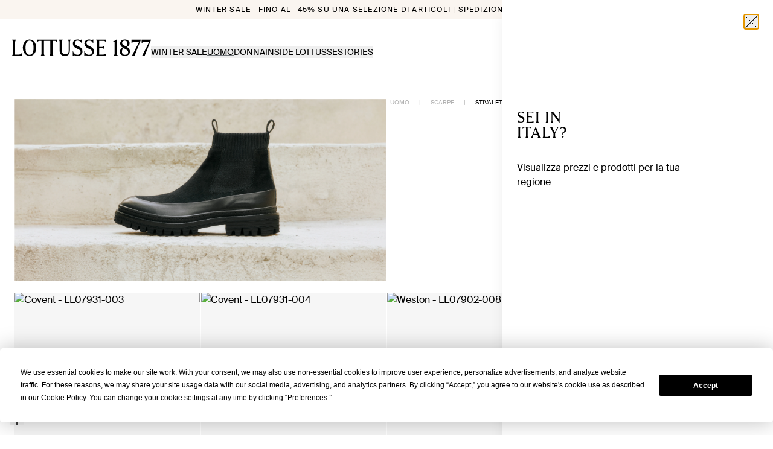

--- FILE ---
content_type: text/html; charset=utf-8
request_url: https://lottusse.com/it-IT/stivaletti-uomo
body_size: 51323
content:
<!DOCTYPE html><html lang="it-IT"><head><meta charSet="utf-8"/><meta name="viewport" content="width=device-width"/><link rel="dns-prefetch" href="//live.luigisbox.com" class="jsx-541562116"/><meta property="og:type" content="website"/><meta property="og:title" content="Stivaletti Lottusse da uomo in pelle e camoscio | Lottusse"/><meta property="og:description" content="Scoprite nella collezione di stivaletti da uomo un&#x27;ampia varietà di opzioni e finiture, come il marrone, il bordeaux, la pelle, il camoscio 💼 e altro ancora!"/><meta property="og:image" content="https://lottusse.com/images/og/default-category.jpg"/><meta property="og:url" content="https://lottusse.com/it-IT/stivaletti-uomo"/><meta property="og:image:alt" content="Stivaletti Lottusse da uomo in pelle e camoscio | Lottusse"/><meta property="og:site_name" content="Lottusse"/><meta name="twitter:card" content="summary_large_image"/><meta name="twitter:title" content="Stivaletti Lottusse da uomo in pelle e camoscio | Lottusse"/><meta name="twitter:description" content="Scoprite nella collezione di stivaletti da uomo un&#x27;ampia varietà di opzioni e finiture, come il marrone, il bordeaux, la pelle, il camoscio 💼 e altro ancora!"/><meta name="twitter:image" content="https://lottusse.com/images/og/default-category.jpg"/><meta name="twitter:image:alt" content="Stivaletti Lottusse da uomo in pelle e camoscio | Lottusse"/><link rel="canonical" href="https://lottusse.com/it-IT/stivaletti-uomo"/><link rel="alternate" hrefLang="de-DE" href="https://lottusse.com/de-DE/herren-ankle-boots"/><link rel="alternate" hrefLang="en-AE" href="https://lottusse.com/en-AE/men-ankle-boots"/><link rel="alternate" hrefLang="de-AT" href="https://lottusse.com/de-AT/herren-ankle-boots"/><link rel="alternate" hrefLang="en-AU" href="https://lottusse.com/en-AU/men-ankle-boots"/><link rel="alternate" hrefLang="de-BE" href="https://lottusse.com/de-BE/herren-ankle-boots"/><link rel="alternate" hrefLang="fr-BE" href="https://lottusse.com/fr-BE/homme-bottines"/><link rel="alternate" hrefLang="pt-BR" href="https://lottusse.com/pt-BR/botins-homem"/><link rel="alternate" hrefLang="en-CA" href="https://lottusse.com/en-CA/men-ankle-boots"/><link rel="alternate" hrefLang="fr-CA" href="https://lottusse.com/fr-CA/homme-bottines"/><link rel="alternate" hrefLang="de-CH" href="https://lottusse.com/de-CH/herren-ankle-boots"/><link rel="alternate" hrefLang="fr-CH" href="https://lottusse.com/fr-CH/homme-bottines"/><link rel="alternate" hrefLang="it-CH" href="https://lottusse.com/it-CH/stivaletti-uomo"/><link rel="alternate" hrefLang="en-CZ" href="https://lottusse.com/en-CZ/men-ankle-boots"/><link rel="alternate" hrefLang="de-LI" href="https://lottusse.com/de-LI/herren-ankle-boots"/><link rel="alternate" hrefLang="de-LU" href="https://lottusse.com/de-LU/herren-ankle-boots"/><link rel="alternate" hrefLang="es-MX" href="https://lottusse.com/es-MX/botines-hombre"/><link rel="alternate" hrefLang="en-NL" href="https://lottusse.com/en-NL/men-ankle-boots"/><link rel="alternate" hrefLang="en-NO" href="https://lottusse.com/en-NO/men-ankle-boots"/><link rel="alternate" hrefLang="it-SI" href="https://lottusse.com/it-SI/stivaletti-uomo"/><link rel="alternate" hrefLang="en-US" href="https://lottusse.com/en-US/men-ankle-boots"/><link rel="alternate" hrefLang="es-ES" href="https://lottusse.com/es-ES/botines-hombre"/><link rel="alternate" hrefLang="en-GB" href="https://lottusse.com/en-GB/men-ankle-boots"/><link rel="alternate" hrefLang="it-IT" href="https://lottusse.com/it-IT/stivaletti-uomo"/><link rel="alternate" hrefLang="fr-FR" href="https://lottusse.com/fr-FR/homme-bottines"/><link rel="alternate" hrefLang="pt-PT" href="https://lottusse.com/pt-PT/botins-homem"/><title>Stivaletti Lottusse da uomo in pelle e camoscio | Lottusse</title><meta name="description" content="Scoprite nella collezione di stivaletti da uomo un&#x27;ampia varietà di opzioni e finiture, come il marrone, il bordeaux, la pelle, il camoscio 💼 e altro ancora!"/><script id="ldItemList" type="application/ld+json">{"@context":"https://schema.org","@type":"ItemList","url":"https://lottusse.com/es-ES/zapatos-mujer-derby","name":"Stivaletti Lottusse Uomo","description":"Scoprite nella collezione di stivaletti da uomo un'ampia varietà di opzioni e finiture, come il marrone, il bordeaux, la pelle, il camoscio 💼 e altro ancora!","itemListElement":[{"@type":"ListItem","position":1,"item":{"name":"Stivaletti Covent  Pelle di vitello Moka","url":"https://lottusse.com/it-IT/stivaletti-covent--pelle-di-vitello-moka-LL07931-003"}},{"@type":"ListItem","position":2,"item":{"name":"Stivaletti Covent  Pelle di vitello Nero","url":"https://lottusse.com/it-IT/stivaletti-covent--pelle-di-vitello-nero-LL07931-004"}},{"@type":"ListItem","position":3,"item":{"name":"Stivaletti Covent  Pelle di vitello Nero","url":"https://lottusse.com/it-IT/stivaletti-covent--pelle-di-vitello-nero-LL07931-004"}},{"@type":"ListItem","position":4,"item":{"name":"Stivaletti Covent  Pelle di vitello Moka","url":"https://lottusse.com/it-IT/stivaletti-covent--pelle-di-vitello-moka-LL07931-003"}},{"@type":"ListItem","position":5,"item":{"name":"Stivaletti Weston  Pelle di vitello Marrone","url":"https://lottusse.com/it-IT/stivaletti-weston--pelle-di-vitello-marrone-LL07902-008"}},{"@type":"ListItem","position":6,"item":{"name":"Stivaletti Zermat Pelle di vitello Moka","url":"https://lottusse.com/it-IT/stivaletti-zermat-pelle-di-vitello-moka-LL07939-001"}},{"@type":"ListItem","position":7,"item":{"name":"Stivaletti Zermat Pelle di vitello Marrone","url":"https://lottusse.com/it-IT/stivaletti-zermat-pelle-di-vitello-marrone-LL07939-004"}},{"@type":"ListItem","position":8,"item":{"name":"Stivaletti Zermat Pelle di vitello Marrone","url":"https://lottusse.com/it-IT/stivaletti-zermat-pelle-di-vitello-marrone-LL07939-004"}},{"@type":"ListItem","position":9,"item":{"name":"Stivaletti Zermat Pelle di vitello Moka","url":"https://lottusse.com/it-IT/stivaletti-zermat-pelle-di-vitello-moka-LL07939-001"}},{"@type":"ListItem","position":10,"item":{"name":"Stivaletti Lutton  Pelle di vitello Moka","url":"https://lottusse.com/it-IT/stivaletti-lutton--pelle-di-vitello-moka-LL07922-001"}},{"@type":"ListItem","position":11,"item":{"name":"Stivaletti Lutton  Pelle di vitello Nero","url":"https://lottusse.com/it-IT/stivaletti-lutton--pelle-di-vitello-nero-LL07922-002"}},{"@type":"ListItem","position":12,"item":{"name":"Stivaletti Lutton  Pelle di vitello Nero","url":"https://lottusse.com/it-IT/stivaletti-lutton--pelle-di-vitello-nero-LL07922-002"}},{"@type":"ListItem","position":13,"item":{"name":"Stivaletti Lutton  Pelle di vitello Moka","url":"https://lottusse.com/it-IT/stivaletti-lutton--pelle-di-vitello-moka-LL07922-001"}},{"@type":"ListItem","position":14,"item":{"name":"Nauta Sneakers Pelle di vitello Moka","url":"https://lottusse.com/it-IT/nauta-sneakers-pelle-di-vitello-moka-LL07959-001"}},{"@type":"ListItem","position":15,"item":{"name":"Nauta Sneakers Pelle di vitello Marrone","url":"https://lottusse.com/it-IT/nauta-sneakers-pelle-di-vitello-marrone-LL07959-003"}},{"@type":"ListItem","position":16,"item":{"name":"Nauta Sneakers Pelle di vitello Marrone","url":"https://lottusse.com/it-IT/nauta-sneakers-pelle-di-vitello-marrone-LL07959-003"}},{"@type":"ListItem","position":17,"item":{"name":"Nauta Sneakers Pelle di vitello Moka","url":"https://lottusse.com/it-IT/nauta-sneakers-pelle-di-vitello-moka-LL07959-001"}},{"@type":"ListItem","position":18,"item":{"name":"Stivaletti Prime Pelle di cervo Moka","url":"https://lottusse.com/it-IT/stivaletti-prime-pelle-di-cervo-moka-LL07901-001"}},{"@type":"ListItem","position":19,"item":{"name":"Stivaletti Prime  Pelle di vitello  Marrone","url":"https://lottusse.com/it-IT/stivaletti-prime--pelle-di-vitello--marrone-LL07912-001"}},{"@type":"ListItem","position":20,"item":{"name":"Torino Sneakers Pelle di vitello Topo","url":"https://lottusse.com/it-IT/torino-sneakers-pelle-di-vitello-topo-LL07879-004"}},{"@type":"ListItem","position":21,"item":{"name":"Torino Sneakers Pelle di vitello Blu Navy","url":"https://lottusse.com/it-IT/torino-sneakers-pelle-di-vitello-blu-navy-LL07879-008"}},{"@type":"ListItem","position":22,"item":{"name":"Torino Sneakers Pelle di vitello Blu Navy","url":"https://lottusse.com/it-IT/torino-sneakers-pelle-di-vitello-blu-navy-LL07879-008"}},{"@type":"ListItem","position":23,"item":{"name":"Torino Sneakers Pelle di vitello Topo","url":"https://lottusse.com/it-IT/torino-sneakers-pelle-di-vitello-topo-LL07879-004"}},{"@type":"ListItem","position":24,"item":{"name":"Stivaletto stringato Baltimora in pelle di vitello Marrone","url":"https://lottusse.com/it-IT/stivaletto-stringato-baltimora-in-pelle-di-vitello-marrone-LL07246-001"}},{"@type":"ListItem","position":25,"item":{"name":"Stivaletto stringato Baltimore in pelle di vitello Mocca","url":"https://lottusse.com/it-IT/stivaletto-stringato-baltimore-in-pelle-di-vitello-mocca-LL07246-002"}},{"@type":"ListItem","position":26,"item":{"name":"Stivaletto stringato Baltimore in pelle di vitello Mocca","url":"https://lottusse.com/it-IT/stivaletto-stringato-baltimore-in-pelle-di-vitello-mocca-LL07246-002"}},{"@type":"ListItem","position":27,"item":{"name":"Stivaletto stringato Baltimora in pelle di vitello Marrone","url":"https://lottusse.com/it-IT/stivaletto-stringato-baltimora-in-pelle-di-vitello-marrone-LL07246-001"}},{"@type":"ListItem","position":28,"item":{"name":"Stivali caviglia in pelle scamosciata del vitello moka","url":"https://lottusse.com/it-IT/stivali-caviglia-in-pelle-scamosciata-del-vitello-moka-LL07247-003"}},{"@type":"ListItem","position":29,"item":{"name":"Stivaletti Baltimore Pelle di vitello Nero","url":"https://lottusse.com/it-IT/stivaletti-baltimore-pelle-di-vitello-nero-LL07247-010"}},{"@type":"ListItem","position":30,"item":{"name":"Stivaletti Baltimore Pelle di vitello Nero","url":"https://lottusse.com/it-IT/stivaletti-baltimore-pelle-di-vitello-nero-LL07247-010"}},{"@type":"ListItem","position":31,"item":{"name":"Stivali caviglia in pelle scamosciata del vitello moka","url":"https://lottusse.com/it-IT/stivali-caviglia-in-pelle-scamosciata-del-vitello-moka-LL07247-003"}},{"@type":"ListItem","position":32,"item":{"name":"Stivaletto con cerniera Chelsea  in pelle di vitello Marrone","url":"https://lottusse.com/it-IT/stivaletto-con-cerniera-chelsea--in-pelle-di-vitello-marrone-LL07553-001"}},{"@type":"ListItem","position":33,"item":{"name":"Stivaletti Chelsea  Pelle di vitello Moka","url":"https://lottusse.com/it-IT/stivaletti-chelsea--pelle-di-vitello-moka-LL07908-001"}},{"@type":"ListItem","position":34,"item":{"name":"Stivaletto stringato Chelsea in pelle di vitello Marrone","url":"https://lottusse.com/it-IT/stivaletto-stringato-chelsea-in-pelle-di-vitello-marrone-LT02063-001"}}]}</script><link rel="canonical" href="https://lottusse.com/it-IT/stivaletti-uomo"/><script id="ldOrganization" type="application/ld+json">{"@context":"http://schema.org","@type":"Organization","url":"https://lottusse.com/it-IT/stivaletti-uomo","name":"Lottusse","sameas":["https://es.linkedin.com/company/lottusse1877","https://www.instagram.com/lottusse1877/","https://www.facebook.com/Lottusse1877","https://twitter.com/Lottusse1877","https://www.pinterest.es/Lottusse1877/","https://www.youtube.com/user/LOTTUSSE1877"]}</script><script id="ldWebsite" type="application/ld+json">{"@context":"http://schema.org","@type":"WebSite","name":"Lottusse","url":"https://lottusse.com/it-IT/stivaletti-uomo"}</script><script id="ldBreadcrumb" type="application/ld+json">{"@context":"http://schema.org","@type":"BreadcrumbList","itemListElement":[{"@type":"ListItem","position":1,"item":{"@id":"https://lottusse.com/it-IT/uomo","name":"UOMO"}},{"@type":"ListItem","position":2,"item":{"@id":"https://lottusse.com/it-IT/scarpe-uomo","name":"SCARPE"}},{"@type":"ListItem","position":3,"item":{"@id":"https://lottusse.com/it-IT/stivaletti-uomo","name":"STIVALETTI"}}]}</script><script id="ldNavigation" type="application/ld+json">{"@context":"https://schema.org","@graph":[{"@context":"https://schema.org","@type":"SiteNavigationElement","@id":"#header","name":"WINTER SALE","url":"https://lottusse.com/it-IT/soldi"},{"@context":"https://schema.org","@type":"SiteNavigationElement","@id":"#header","name":"UOMO","url":"https://lottusse.com/it-IT/saldi-uomo"},{"@context":"https://schema.org","@type":"SiteNavigationElement","@id":"#header","name":"DONNA","url":"https://lottusse.com/it-IT/saldi-donna"},{"@context":"https://schema.org","@type":"SiteNavigationElement","@id":"#header","name":"UOMO","url":"https://lottusse.com/it-IT/uomo"},{"@context":"https://schema.org","@type":"SiteNavigationElement","@id":"#header","name":"SCARPE DA SPOSO","url":"https://lottusse.com/it-IT/scarpe-sposo"},{"@context":"https://schema.org","@type":"SiteNavigationElement","@id":"#header","name":"I NOSTRI CLASSICI","url":"https://lottusse.com/it-IT/classici-uomo"},{"@context":"https://schema.org","@type":"SiteNavigationElement","@id":"#header","name":"CON GUARDOLO GOODYEAR","url":"https://lottusse.com/it-IT/con-guardolo-goodyear-uomo"},{"@context":"https://schema.org","@type":"SiteNavigationElement","@id":"#header","name":"Autunno Inverno 2025","url":"https://lottusse.com/it-IT/autunno-inverno-uomo"},{"@context":"https://schema.org","@type":"SiteNavigationElement","@id":"#header","name":"SCARPE","url":"https://lottusse.com/it-IT/scarpe-uomo"},{"@context":"https://schema.org","@type":"SiteNavigationElement","@id":"#header","name":"DERBY","url":"https://lottusse.com/it-IT/scarpe-derby-uomo"},{"@context":"https://schema.org","@type":"SiteNavigationElement","@id":"#header","name":"OXFORD","url":"https://lottusse.com/it-IT/scarpe-oxford-uomo"},{"@context":"https://schema.org","@type":"SiteNavigationElement","@id":"#header","name":"MOCASSINI","url":"https://lottusse.com/it-IT/mocassini-uomo"},{"@context":"https://schema.org","@type":"SiteNavigationElement","@id":"#header","name":"FIBBIE","url":"https://lottusse.com/it-IT/scarpe-monk-uomo"},{"@context":"https://schema.org","@type":"SiteNavigationElement","@id":"#header","name":"PANTOFOLA","url":"https://lottusse.com/it-IT/pantofole-uomo"},{"@context":"https://schema.org","@type":"SiteNavigationElement","@id":"#header","name":"SCARPE DA BARCA","url":"https://lottusse.com/it-IT/scarpe-da-barca-uomo"},{"@context":"https://schema.org","@type":"SiteNavigationElement","@id":"#header","name":"SNEAKERS","url":"https://lottusse.com/it-IT/sneakers-uomo"},{"@context":"https://schema.org","@type":"SiteNavigationElement","@id":"#header","name":"STIVALETTI","url":"https://lottusse.com/it-IT/stivaletti-uomo"},{"@context":"https://schema.org","@type":"SiteNavigationElement","@id":"#header","name":"STIVALI","url":"https://lottusse.com/it-IT/stivali-uomo"},{"@context":"https://schema.org","@type":"SiteNavigationElement","@id":"#header","name":"CINTURE","url":"https://lottusse.com/it-IT/cinture-uomo"},{"@context":"https://schema.org","@type":"SiteNavigationElement","@id":"#header","name":"CON FIBBIA","url":"https://lottusse.com/it-IT/cinture-uomo-con-fibbia"},{"@context":"https://schema.org","@type":"SiteNavigationElement","@id":"#header","name":"INTRECCIATE","url":"https://lottusse.com/it-IT/cinture-uomo-intrecciate"},{"@context":"https://schema.org","@type":"SiteNavigationElement","@id":"#header","name":"REVERSIBILE","url":"https://lottusse.com/it-IT/con-fibbia-reversibile-uomo"},{"@context":"https://schema.org","@type":"SiteNavigationElement","@id":"#header","name":"ABBIGLIAMENTO PELLE","url":"https://lottusse.com/it-IT/abbigliamento-pelle-uomo"},{"@context":"https://schema.org","@type":"SiteNavigationElement","@id":"#header","name":"BORSE E ZAINI","url":"https://lottusse.com/it-IT/borse-uomo"},{"@context":"https://schema.org","@type":"SiteNavigationElement","@id":"#header","name":"ACCESSORI","url":"https://lottusse.com/it-IT/accessori-uomo"},{"@context":"https://schema.org","@type":"SiteNavigationElement","@id":"#header","name":"GUANTI","url":"https://lottusse.com/it-IT/guanti"},{"@context":"https://schema.org","@type":"SiteNavigationElement","@id":"#header","name":"PORTACHIAVI","url":"https://lottusse.com/it-IT/portachiavi"},{"@context":"https://schema.org","@type":"SiteNavigationElement","@id":"#header","name":"PORTAFOGLI","url":"https://lottusse.com/it-IT/portafogli-uomo"},{"@context":"https://schema.org","@type":"SiteNavigationElement","@id":"#header","name":"SCIARPE UOMO","url":"https://lottusse.com/it-IT/sciarpe-uomo"},{"@context":"https://schema.org","@type":"SiteNavigationElement","@id":"#header","name":"BERRETTI","url":"https://lottusse.com/it-IT/barretti-uomo"},{"@context":"https://schema.org","@type":"SiteNavigationElement","@id":"#header","name":"LACCI","url":"https://lottusse.com/it-IT/laces"},{"@context":"https://schema.org","@type":"SiteNavigationElement","@id":"#header","name":"CURA DELLE SCARPE","url":"https://lottusse.com/it-IT/cura-scarpe"},{"@context":"https://schema.org","@type":"SiteNavigationElement","@id":"#header","name":"DONNA","url":"https://lottusse.com/it-IT/donna"},{"@context":"https://schema.org","@type":"SiteNavigationElement","@id":"#header","name":"I NOSTRI CLASSICI","url":"https://lottusse.com/it-IT/classici-donna"},{"@context":"https://schema.org","@type":"SiteNavigationElement","@id":"#header","name":"CON GUARDOLO GOODYEAR","url":"https://lottusse.com/it-IT/con-guardolo-goodyear-donna"},{"@context":"https://schema.org","@type":"SiteNavigationElement","@id":"#header","name":"Autunno Inverno 2025","url":"https://lottusse.com/it-IT/autunno-inverno-donna"},{"@context":"https://schema.org","@type":"SiteNavigationElement","@id":"#header","name":"ARTIGIANATO NOODBAG","url":"https://lottusse.com/it-IT/artigianato-noodbag"},{"@context":"https://schema.org","@type":"SiteNavigationElement","@id":"#header","name":"SCARPE","url":"https://lottusse.com/it-IT/scarpe-donna"},{"@context":"https://schema.org","@type":"SiteNavigationElement","@id":"#header","name":"DERBY","url":"https://lottusse.com/it-IT/scarpe-derby-donna"},{"@context":"https://schema.org","@type":"SiteNavigationElement","@id":"#header","name":"OXFORD","url":"https://lottusse.com/it-IT/scarpe-oxford-donna"},{"@context":"https://schema.org","@type":"SiteNavigationElement","@id":"#header","name":"MOCASSINI","url":"https://lottusse.com/it-IT/mocassini-donna"},{"@context":"https://schema.org","@type":"SiteNavigationElement","@id":"#header","name":"SCARPE MONK","url":"https://lottusse.com/it-IT/scarpe-monk-donna"},{"@context":"https://schema.org","@type":"SiteNavigationElement","@id":"#header","name":"PANTOFOLA","url":"https://lottusse.com/it-IT/pantofole-donna"},{"@context":"https://schema.org","@type":"SiteNavigationElement","@id":"#header","name":"BALLERINE","url":"https://lottusse.com/it-IT/ballerine-donna"},{"@context":"https://schema.org","@type":"SiteNavigationElement","@id":"#header","name":"DÉCOLLETÉ","url":"https://lottusse.com/it-IT/decollete-donna"},{"@context":"https://schema.org","@type":"SiteNavigationElement","@id":"#header","name":"SANDALI","url":"https://lottusse.com/it-IT/sandali-donna"},{"@context":"https://schema.org","@type":"SiteNavigationElement","@id":"#header","name":"SNEAKERS","url":"https://lottusse.com/it-IT/sneakers-donna"},{"@context":"https://schema.org","@type":"SiteNavigationElement","@id":"#header","name":"STIVALETTI","url":"https://lottusse.com/it-IT/stivaletti-donna"},{"@context":"https://schema.org","@type":"SiteNavigationElement","@id":"#header","name":"STIVALI","url":"https://lottusse.com/it-IT/stivali-donna"},{"@context":"https://schema.org","@type":"SiteNavigationElement","@id":"#header","name":"SANDALI FISHERMAN","url":"https://lottusse.com/it-IT/sandali-granchio-donna"},{"@context":"https://schema.org","@type":"SiteNavigationElement","@id":"#header","name":"BORSE","url":"https://lottusse.com/it-IT/borse-donna"},{"@context":"https://schema.org","@type":"SiteNavigationElement","@id":"#header","name":"PICCOLE","url":"https://lottusse.com/it-IT/borse-piccole-donna"},{"@context":"https://schema.org","@type":"SiteNavigationElement","@id":"#header","name":"MEDIE","url":"https://lottusse.com/it-IT/borse-medie-donna"},{"@context":"https://schema.org","@type":"SiteNavigationElement","@id":"#header","name":"GRANDI","url":"https://lottusse.com/it-IT/borse-grandi-donna"},{"@context":"https://schema.org","@type":"SiteNavigationElement","@id":"#header","name":"ABBIGLIAMENTO PELLE","url":"https://lottusse.com/it-IT/abbigliamento-pelle-donna"},{"@context":"https://schema.org","@type":"SiteNavigationElement","@id":"#header","name":"CINTURE","url":"https://lottusse.com/it-IT/cinture-donna-con-fibbia"},{"@context":"https://schema.org","@type":"SiteNavigationElement","@id":"#header","name":"ACCESSORI","url":"https://lottusse.com/it-IT/accessori-donna"},{"@context":"https://schema.org","@type":"SiteNavigationElement","@id":"#header","name":"PORTAFOGLI","url":"https://lottusse.com/it-IT/portafogli-donna"},{"@context":"https://schema.org","@type":"SiteNavigationElement","@id":"#header","name":"PORTACHIAVI","url":"https://lottusse.com/it-IT/portachiavi-donna"},{"@context":"https://schema.org","@type":"SiteNavigationElement","@id":"#header","name":"SCIARPE DONNA","url":"https://lottusse.com/it-IT/sciarpe-donna"},{"@context":"https://schema.org","@type":"SiteNavigationElement","@id":"#header","name":"LACCI","url":"https://lottusse.com/it-IT/laces"},{"@context":"https://schema.org","@type":"SiteNavigationElement","@id":"#header","name":"GUANTI","url":"https://lottusse.com/it-IT/womens-gloves"},{"@context":"https://schema.org","@type":"SiteNavigationElement","@id":"#header","name":"CURA DELLE SCARPE","url":"https://lottusse.com/it-IT/cura-scarpe"},{"@context":"https://schema.org","@type":"SiteNavigationElement","@id":"#header","name":"STORIA","url":"https://lottusse.com/it-IT/history"},{"@context":"https://schema.org","@type":"SiteNavigationElement","@id":"#header","name":"ARTIGIANATO","url":"https://lottusse.com/it-IT/artigianalita-lottusse"},{"@context":"https://schema.org","@type":"SiteNavigationElement","@id":"#header","name":"NEGOZI","url":"https://lottusse.com/it-IT/stores"},{"@context":"https://schema.org","@type":"SiteNavigationElement","@id":"#header","name":"OUR ORIGINS","url":"https://lottusse.com/it-IT/scarpe-realizzate-a-maiorca"},{"@context":"https://schema.org","@type":"SiteNavigationElement","@id":"#header","name":"STORIES","url":"https://lottusse.com/it-IT/editorial"},{"@context":"https://schema.org","@type":"SiteNavigationElement","@id":"#header","name":"RETAGGIO CULTURALE E ARTIGIANATO","url":"https://lottusse.com/it-IT/editorial/retaggio-e-artigianato"},{"@context":"https://schema.org","@type":"SiteNavigationElement","@id":"#header","name":"ISPIRAZIONE","url":"https://lottusse.com/it-IT/editorial/ispirazione"},{"@context":"https://schema.org","@type":"SiteNavigationElement","@id":"#header","name":"CAMPAGNE","url":"https://lottusse.com/it-IT/editorial/campaigns"},{"@context":"https://schema.org","@type":"SiteNavigationElement","@id":"#header","name":"EDIZIONI LIMITATE","url":"https://lottusse.com/it-IT/editorial/capsule"},{"@context":"https://schema.org","@type":"SiteNavigationElement","@id":"#header","name":"ARCHIVIO LOTTUSSE","url":"https://lottusse.com/it-IT/editorial/archivio"},{"@context":"https://schema.org","@type":"SiteNavigationElement","@id":"#header","name":"CURA","url":"https://lottusse.com/it-IT/editorial/tips"}]}</script><meta name="next-head-count" content="49"/><link rel="icon" href="/favicon.ico"/><link rel="stylesheet" href="https://cdn.luigisbox.com/autocomplete.css"/><script id="termly-script" type="text/javascript" src="https://app.termly.io/resource-blocker/6e9a6797-bda0-49d3-a02e-8a6ed955a972?autoBlock=off" async=""></script><noscript><img src="https://ad.doubleclick.net/ddm/activity/src=15559671;type=invmedia;cat=ret_p0;dc_lat=;dc_rdid=;tag_for_child_directed_treatment=;tfua=;npa=;gdpr=;gdpr_consent=;ord=1?" width="1" height="1" alt="" style="display:none"/></noscript><link rel="preload" href="/_next/static/media/6fa1afdfb81c9ae2-s.p.woff2" as="font" type="font/woff2" crossorigin="anonymous" data-next-font="size-adjust"/><link rel="preload" href="/_next/static/media/6b73059e46f260b5-s.p.woff" as="font" type="font/woff" crossorigin="anonymous" data-next-font="size-adjust"/><link rel="preload" href="/_next/static/media/c42cb4950679bdba-s.p.woff2" as="font" type="font/woff2" crossorigin="anonymous" data-next-font="size-adjust"/><link rel="preload" href="/_next/static/media/97009d39e3a718fc-s.p.woff" as="font" type="font/woff" crossorigin="anonymous" data-next-font="size-adjust"/><link rel="preload" href="/_next/static/media/f5d54ca501d82d1c-s.p.woff" as="font" type="font/woff" crossorigin="anonymous" data-next-font="size-adjust"/><link rel="preload" href="/_next/static/media/c0251deeb6c8aa9d-s.p.woff2" as="font" type="font/woff2" crossorigin="anonymous" data-next-font="size-adjust"/><link rel="preload" href="/_next/static/media/c25783985a269397-s.p.woff2" as="font" type="font/woff2" crossorigin="anonymous" data-next-font="size-adjust"/><link rel="preload" href="/_next/static/media/f4e6f3e26e87864d-s.p.woff2" as="font" type="font/woff2" crossorigin="anonymous" data-next-font="size-adjust"/><link rel="preload" href="/_next/static/media/46d93ad748bc4508-s.p.woff2" as="font" type="font/woff2" crossorigin="anonymous" data-next-font="size-adjust"/><link rel="preload" href="/_next/static/media/619057b03f747753-s.p.woff" as="font" type="font/woff" crossorigin="anonymous" data-next-font="size-adjust"/><link rel="preload" href="/_next/static/media/5cc7815366485b2a-s.p.otf" as="font" type="font/otf" crossorigin="anonymous" data-next-font="size-adjust"/><script id="vwoCode" data-nscript="beforeInteractive">
            window._vwo_code || (function() {
            var account_id=1000125,
            version=2.1,
            settings_tolerance=2000,
            hide_element='body',
            hide_element_style = 'opacity:0 !important;filter:alpha(opacity=0) !important;background:none !important;transition:none !important;',
            /* DO NOT EDIT BELOW THIS LINE */
            f=false,w=window,d=document,v=d.querySelector('#vwoCode'),cK='_vwo_'+account_id+'_settings',cc={};try{var c=JSON.parse(localStorage.getItem('_vwo_'+account_id+'_config'));cc=c&&typeof c==='object'?c:{}}catch(e){}var stT=cc.stT==='session'?w.sessionStorage:w.localStorage;code={nonce:v&&v.nonce,use_existing_jquery:function(){return typeof use_existing_jquery!=='undefined'?use_existing_jquery:undefined},library_tolerance:function(){return typeof library_tolerance!=='undefined'?library_tolerance:undefined},settings_tolerance:function(){return cc.sT||settings_tolerance},hide_element_style:function(){return'{'+(cc.hES||hide_element_style)+'}'},hide_element:function(){if(performance.getEntriesByName('first-contentful-paint')[0]){return''}return typeof cc.hE==='string'?cc.hE:hide_element},getVersion:function(){return version},finish:function(e){if(!f){f=true;var t=d.getElementById('_vis_opt_path_hides');if(t)t.parentNode.removeChild(t);if(e)(new Image).src='https://dev.visualwebsiteoptimizer.com/ee.gif?a='+account_id+e}},finished:function(){return f},addScript:function(e){var t=d.createElement('script');t.type='text/javascript';if(e.src){t.src=e.src}else{t.text=e.text}v&&t.setAttribute('nonce',v.nonce);d.getElementsByTagName('head')[0].appendChild(t)},load:function(e,t){var n=this.getSettings(),i=d.createElement('script'),r=this;t=t||{};if(n){i.textContent=n;d.getElementsByTagName('head')[0].appendChild(i);if(!w.VWO||VWO.caE){stT.removeItem(cK);r.load(e)}}else{var o=new XMLHttpRequest;o.open('GET',e,true);o.withCredentials=!t.dSC;o.responseType=t.responseType||'text';o.onload=function(){if(t.onloadCb){return t.onloadCb(o,e)}if(o.status===200||o.status===304){w._vwo_code.addScript({text:o.responseText})}else{w._vwo_code.finish('&e=loading_failure:'+e)}};o.onerror=function(){if(t.onerrorCb){return t.onerrorCb(e)}w._vwo_code.finish('&e=loading_failure:'+e)};o.send()}},getSettings:function(){try{var e=stT.getItem(cK);if(!e){return}e=JSON.parse(e);if(Date.now()>e.e){stT.removeItem(cK);return}return e.s}catch(e){return}},init:function(){if(d.URL.indexOf('__vwo_disable__')>-1)return;var e=this.settings_tolerance();w._vwo_settings_timer=setTimeout(function(){w._vwo_code.finish();stT.removeItem(cK)},e);var t;if(this.hide_element()!=='body'){t=d.createElement('style');var n=this.hide_element(),i=n?n+this.hide_element_style():'',r=d.getElementsByTagName('head')[0];t.setAttribute('id','_vis_opt_path_hides');v&&t.setAttribute('nonce',v.nonce);t.setAttribute('type','text/css');if(t.styleSheet)t.styleSheet.cssText=i;else t.appendChild(d.createTextNode(i));r.appendChild(t)}else{t=d.getElementsByTagName('head')[0];var i=d.createElement('div');i.style.cssText='z-index: 2147483647 !important;position: fixed !important;left: 0 !important;top: 0 !important;width: 100% !important;height: 100% !important;background: white !important;display: block !important;';i.setAttribute('id','_vis_opt_path_hides');i.classList.add('_vis_hide_layer');t.parentNode.insertBefore(i,t.nextSibling)}var o=window._vis_opt_url||d.URL,s='https://dev.visualwebsiteoptimizer.com/j.php?a='+account_id+'&u='+encodeURIComponent(o)+'&vn='+version;if(w.location.search.indexOf('_vwo_xhr')!==-1){this.addScript({src:s})}else{this.load(s+'&x=true')}}};w._vwo_code=code;code.init();})();(function(){var i=window;function t(){if(i._vwo_code){var e=t.hidingStyle=document.getElementById('_vis_opt_path_hides')||t.hidingStyle;if(!i._vwo_code.finished()&&!_vwo_code.libExecuted&&(!i.VWO||!VWO.dNR)){if(!document.getElementById('_vis_opt_path_hides')){document.getElementsByTagName('head')[0].appendChild(e)}requestAnimationFrame(t)}}}t()})();
          </script><link rel="preload" href="/_next/static/css/9c1eea15d9c4a1d5.css" as="style"/><link rel="stylesheet" href="/_next/static/css/9c1eea15d9c4a1d5.css" data-n-g=""/><noscript data-n-css=""></noscript><script defer="" nomodule="" src="/_next/static/chunks/polyfills-42372ed130431b0a.js"></script><script id="luigis-box" src="https://scripts.luigisbox.com/LBX-608289.js" type="text/javascript" async="" defer="" data-nscript="beforeInteractive"></script><script id="luigis-js-autocomplete" src="https://cdn.luigisbox.com/autocomplete.js" async="" defer="" data-nscript="beforeInteractive"></script><script defer="" src="/_next/static/chunks/2988.b188d6737abc5f1c.js"></script><script defer="" src="/_next/static/chunks/7461.563779bf23a16aa9.js"></script><script defer="" src="/_next/static/chunks/920.4b8e24034bf69941.js"></script><script defer="" src="/_next/static/chunks/6183.0dcf6a0b818b4a4b.js"></script><script defer="" src="/_next/static/chunks/6937.bf577cf299a99a29.js"></script><script src="/_next/static/chunks/webpack-48f60877b1345a2f.js" defer=""></script><script src="/_next/static/chunks/framework-945b357d4a851f4b.js" defer=""></script><script src="/_next/static/chunks/main-fe5c384ed414fdb6.js" defer=""></script><script src="/_next/static/chunks/pages/_app-9cd60c74a3c51259.js" defer=""></script><script src="/_next/static/chunks/9511-f8bb48acaf905c31.js" defer=""></script><script src="/_next/static/chunks/1327-bbdf8eac1ff358d7.js" defer=""></script><script src="/_next/static/chunks/2076-67379a5dcd20f497.js" defer=""></script><script src="/_next/static/chunks/6340-c20269c6716148d3.js" defer=""></script><script src="/_next/static/chunks/pages/%5B...slug%5D-008ea2e0208cafba.js" defer=""></script><script src="/_next/static/2wbwQtmB944jJv4vezlkT/_buildManifest.js" defer=""></script><script src="/_next/static/2wbwQtmB944jJv4vezlkT/_ssgManifest.js" defer=""></script><style id="__jsx-541562116">html{font-family:'__swissIntl_57ef2a', '__swissIntl_Fallback_57ef2a';--font-gt-america:'__swissIntl_57ef2a', '__swissIntl_Fallback_57ef2a';--font-tobias:'__lottusseSerif_1889a1', '__lottusseSerif_Fallback_1889a1'}</style></head><body class="relative text-dark"><div id="__next"><div class="jsx-541562116 __variable_57ef2a __variable_1889a1 font-sans"><script defer="" id="__cn_generic_script__6c310d26-79f5-431e-8644-527ec5e9e283" class="jsx-541562116">!function(e){function t(){if(!e.querySelector("#__cn_client_script_6c310d26-79f5-431e-8644-527ec5e9e283")){var t=e.createElement("script");t.setAttribute("src","https://cdn.connectif.cloud/eu8/client-script/6c310d26-79f5-431e-8644-527ec5e9e283"),e.body.appendChild(t)}}"complete"===e.readyState||"interactive"===e.readyState?t():e.addEventListener("DOMContentLoaded",t)}(document);</script><div class="relative flex min-h-screen flex-col"><div><div data-hidden-tnm="true" class="sr-only"><a href="/it-IT/soldi">WINTER SALE</a><a href="/it-IT/saldi-uomo">UOMO</a><a href="/it-IT/saldi-donna">DONNA</a><a href="/it-IT/uomo">UOMO</a><a href="/it-IT/scarpe-sposo">SCARPE DA SPOSO</a><a href="/it-IT/classici-uomo">I NOSTRI CLASSICI</a><a href="/it-IT/con-guardolo-goodyear-uomo">CON GUARDOLO GOODYEAR</a><a href="/it-IT/autunno-inverno-uomo">Autunno Inverno 2025</a><a href="/it-IT/scarpe-uomo">SCARPE</a><a href="/it-IT/scarpe-derby-uomo">DERBY</a><a href="/it-IT/scarpe-oxford-uomo">OXFORD</a><a href="/it-IT/mocassini-uomo">MOCASSINI</a><a href="/it-IT/scarpe-monk-uomo">FIBBIE</a><a href="/it-IT/pantofole-uomo">PANTOFOLA</a><a href="/it-IT/scarpe-da-barca-uomo">SCARPE DA BARCA</a><a href="/it-IT/sneakers-uomo">SNEAKERS</a><a href="/it-IT/stivaletti-uomo">STIVALETTI</a><a href="/it-IT/stivali-uomo">STIVALI</a><a href="/it-IT/cinture-uomo">CINTURE</a><a href="/it-IT/cinture-uomo-con-fibbia">CON FIBBIA</a><a href="/it-IT/cinture-uomo-intrecciate">INTRECCIATE</a><a href="/it-IT/con-fibbia-reversibile-uomo">REVERSIBILE</a><a href="/it-IT/abbigliamento-pelle-uomo">ABBIGLIAMENTO PELLE</a><a href="/it-IT/borse-uomo">BORSE E ZAINI</a><a href="/it-IT/accessori-uomo">ACCESSORI</a><a href="/it-IT/guanti">GUANTI</a><a href="/it-IT/portachiavi">PORTACHIAVI</a><a href="/it-IT/portafogli-uomo">PORTAFOGLI</a><a href="/it-IT/sciarpe-uomo">SCIARPE UOMO</a><a href="/it-IT/barretti-uomo">BERRETTI</a><a href="/it-IT/laces">LACCI</a><a href="/it-IT/cura-scarpe">CURA DELLE SCARPE</a><a href="/it-IT/donna">DONNA</a><a href="/it-IT/classici-donna">I NOSTRI CLASSICI</a><a href="/it-IT/con-guardolo-goodyear-donna">CON GUARDOLO GOODYEAR</a><a href="/it-IT/autunno-inverno-donna">Autunno Inverno 2025</a><a href="/it-IT/artigianato-noodbag">ARTIGIANATO NOODBAG</a><a href="/it-IT/scarpe-donna">SCARPE</a><a href="/it-IT/scarpe-derby-donna">DERBY</a><a href="/it-IT/scarpe-oxford-donna">OXFORD</a><a href="/it-IT/mocassini-donna">MOCASSINI</a><a href="/it-IT/scarpe-monk-donna">SCARPE MONK</a><a href="/it-IT/pantofole-donna">PANTOFOLA</a><a href="/it-IT/ballerine-donna">BALLERINE</a><a href="/it-IT/decollete-donna">DÉCOLLETÉ</a><a href="/it-IT/sandali-donna">SANDALI</a><a href="/it-IT/sneakers-donna">SNEAKERS</a><a href="/it-IT/stivaletti-donna">STIVALETTI</a><a href="/it-IT/stivali-donna">STIVALI</a><a href="/it-IT/sandali-granchio-donna">SANDALI FISHERMAN</a><a href="/it-IT/borse-donna">BORSE</a><a href="/it-IT/borse-piccole-donna">PICCOLE</a><a href="/it-IT/borse-medie-donna">MEDIE</a><a href="/it-IT/borse-grandi-donna">GRANDI</a><a href="/it-IT/abbigliamento-pelle-donna">ABBIGLIAMENTO PELLE</a><a href="/it-IT/cinture-donna-con-fibbia">CINTURE</a><a href="/it-IT/accessori-donna">ACCESSORI</a><a href="/it-IT/portafogli-donna">PORTAFOGLI</a><a href="/it-IT/portachiavi-donna">PORTACHIAVI</a><a href="/it-IT/sciarpe-donna">SCIARPE DONNA</a><a href="/it-IT/laces">LACCI</a><a href="/it-IT/womens-gloves">GUANTI</a><a href="/it-IT/cura-scarpe">CURA DELLE SCARPE</a><a href="/it-IT/history">STORIA</a><a href="/it-IT/artigianalita-lottusse">ARTIGIANATO</a><a href="/it-IT/stores">NEGOZI</a><a href="/it-IT/scarpe-realizzate-a-maiorca">OUR ORIGINS</a><a href="/it-IT/editorial">STORIES</a><a href="/it-IT/editorial/retaggio-e-artigianato">RETAGGIO CULTURALE E ARTIGIANATO</a><a href="/it-IT/editorial/ispirazione">ISPIRAZIONE</a><a href="/it-IT/editorial/campaigns">CAMPAGNE</a><a href="/it-IT/editorial/capsule">EDIZIONI LIMITATE</a><a href="/it-IT/editorial/archivio">ARCHIVIO LOTTUSSE</a><a href="/it-IT/editorial/tips">CURA</a></div><header class="fixed z-30 w-full transition-all text-dark pointer-events-none bg-white"><div class="relative overflow-hidden pointer-events-auto"><div class="w-full" style="opacity:0"><div style="background-color:#FAF5F0" class="bg-black text-xs text-black gap-x-5 h-8 justify-center items-center flex w-full"><div class="w-full justify-center items-center"><a class="focus-default items-center font-light transition-all [&amp;aria-disabled=&quot;true&quot;]:cursor-not-allowed [&amp;aria-disabled=&quot;true&quot;]:opacity-60 uppercase tracking-widest hidden text-center lg:block" href="/it-IT/soldi">Winter Sale · Fino al -45% su una selezione di articoli | Spedizione e resi gratuiti</a><a class="block focus:ring-0" href="/it-IT/soldi" aria-labelledby=":R6rcam:"><span id=":R6rcam:" class="sr-only"></span><div class="relative flex h-full overflow-hidden lg:hidden w-full"><div class="flex h-full items-center whitespace-nowrap px-4"><div class="uppercase">Winter Sale: Fino al -45% | Spedizione e resi gratuiti</div></div><div class="absolute top-0 flex h-full lg:w-full items-center whitespace-nowrap px-4"><div class="uppercase">Winter Sale: Fino al -45% | Spedizione e resi gratuiti</div></div></div></a></div></div></div></div><div class="flex flex-col pointer-events-none" style="opacity:1;transform:none"><a href="/it-IT" id="header-logo" class="w-full -mt-[1px] lg:hidden order-1 pointer-events-auto z-20 bg-white"><svg class="px-6 pt-2 h-auto w-full" width="1391" height="164" viewBox="0 0 1391 167" fill="none" xmlns="http://www.w3.org/2000/svg"><path fill="black" d="M559.479 5.3312C563.786 10.0169 567.505 17.0455 567.505 27.684V108.608C567.505 134.81 556.053 147.791 533.057 147.791C510.062 147.791 499.308 135.001 499.308 108.608V24.3848C499.308 15.3481 503.321 9.49096 506.342 5.3312V2.1277H469.189V5.3312C472.21 9.49096 476.223 15.3481 476.223 24.3848V108.608C476.223 145.018 493.988 163.88 528.436 163.88C562.884 163.88 578.439 146.094 578.439 108.608V27.684C578.439 17.0455 582.159 10.0169 586.578 5.3312V2.1277H559.457V5.3312H559.479ZM251.613 27.3732C256.122 20.5598 263.967 13.2204 275.104 13.2204H295.484V139.615C295.484 148.676 291.471 154.533 288.45 158.669V161.872H325.603V158.669C322.583 154.509 318.57 148.652 318.57 139.615V13.1965H382.438V139.591C382.438 148.652 378.425 154.509 375.404 158.645V161.848H412.557V158.645C409.536 154.485 405.524 148.628 405.524 139.591V13.1965H425.904C437.041 13.1965 444.886 20.5359 449.395 27.3493H452.416V2.1277H248.569V27.3732H251.613ZM174.894 0C131.518 0 107.621 39.709 107.621 82C107.621 124.291 130.617 164 174.894 164C219.171 164 242.076 125.128 242.076 82C242.076 38.8723 217.165 0 174.894 0ZM174.894 153.218C138.936 153.218 134.63 112.768 134.63 81.9761C134.63 51.1843 140.559 10.7341 174.894 10.7341C209.229 10.7341 215.068 48.2198 215.068 81.9761C215.068 112.529 210.852 153.218 174.894 153.218ZM70.3779 150.78H30.9026V24.3848C30.9026 15.3481 34.9155 9.49096 37.9364 5.3312V2.1277H0.783203V5.3312C3.80416 9.49096 7.81707 15.3481 7.81707 24.3848V139.591C7.81707 148.652 3.80416 154.509 0.783203 158.645V161.848H100.79V133.638H97.7694C92.742 142.795 83.3184 150.78 70.3553 150.78H70.3779ZM671.232 71.4571L648.936 60.484C635.387 53.7662 629.457 44.3948 629.457 33.4455C629.457 19.1732 639.896 10.758 656.759 10.758C676.846 10.758 689.583 22.4723 694.904 36.0035H697.925V0H694.904C689.877 5.21166 681.558 5.42682 675.02 3.2035C668.482 0.980175 661.764 0 654.842 0C629.548 0 608.965 14.1528 608.965 40.3545C608.965 60.3644 620.913 76.5493 641.992 86.9965L664.176 97.9697C678.447 104.998 685.368 112.027 685.368 124.793C685.368 142.149 672.517 153.218 654.346 153.218C633.763 153.218 618.501 140.548 610.362 117.334H607.341V163.976H610.362C616.292 158.023 624.114 156.852 634.056 160.366C640.887 162.805 648.124 163.976 655.451 163.976C685.165 163.976 704.756 146.309 704.756 118.195C704.756 96.1528 693.1 82.2152 671.21 71.4571H671.232ZM1048.99 141.504V0H1045.97C1035.53 8.10437 1025.07 14.0571 1009.83 20.751V27.1341H1026.89V141.504C1026.89 149.584 1022.68 155.346 1017.76 158.645V161.848H1058.12V158.645C1053.2 155.346 1048.99 149.584 1048.99 141.504ZM1297.81 2.1277V35.9796H1300.83C1304.75 30.242 1311.38 25.5563 1320.92 25.5563H1372.72L1302.63 161.848H1327.93L1390.78 5.3312V2.1277H1297.81ZM1196.29 35.9796H1199.31C1203.24 30.242 1209.86 25.5563 1219.4 25.5563H1271.21L1201.12 161.848H1226.41L1289.27 5.3312V2.1277H1196.29V35.9796ZM913.743 150.78H872.171V84.8688H900.893C908.535 84.8688 913.653 88.5983 917.17 92.2082H920.191L920.1 81.8805L920.01 76.6688V66.3411H916.989C913.585 69.9749 908.445 73.8956 900.825 73.8956L872.216 73.8V13.1965H915.389C926.638 13.1965 934.371 19.5796 939.083 25.8671H942.104V2.1277H842.097V5.3312C845.118 9.49096 849.13 15.3481 849.13 24.3848V139.591C849.13 148.652 845.118 154.509 842.097 158.645V161.848H944.11V136.603H941.089C935.769 143.631 926.728 150.756 913.788 150.756L913.743 150.78ZM786.525 71.4571L764.228 60.484C750.679 53.7662 744.75 44.3948 744.75 33.4455C744.75 19.1732 755.188 10.758 772.051 10.758C792.138 10.758 804.876 22.4723 810.219 36.0035H813.24V0H810.219C805.191 5.21166 796.872 5.42682 790.335 3.2035C783.797 0.980175 777.078 0 770.157 0C744.862 0 724.279 14.1528 724.279 40.3545C724.279 60.3644 736.228 76.5493 757.307 86.9965L779.491 97.9697C793.761 104.998 800.682 112.027 800.682 124.793C800.682 142.149 787.832 153.218 769.661 153.218C749.078 153.218 733.816 140.548 725.677 117.334H722.656V163.976H725.677C731.606 158.023 739.429 156.852 749.371 160.366C756.202 162.805 763.439 163.976 770.766 163.976C800.48 163.976 820.071 146.309 820.071 118.195C820.071 96.1528 808.415 82.2152 786.525 71.4571ZM1149.72 74.2064C1164.78 66.3172 1176.72 55.3679 1176.72 38.1073C1176.72 13.9376 1154.02 0 1129.34 0C1103.23 0 1082.35 14.0571 1082.35 40.3545C1082.35 56.9697 1091.1 70.2618 1108.37 81.235C1090.69 90.0805 1078.75 104.018 1078.75 122.115C1078.75 149.369 1102.85 163.952 1130.15 163.952C1157.45 163.952 1180.24 147.863 1180.24 120.514C1180.24 99.2128 1168.59 85.7055 1149.72 74.2064ZM1101.4 33.9714C1101.4 18.0974 1114.66 10.758 1128.82 10.758C1146.38 10.758 1155.22 22.6875 1155.22 38.9679C1155.22 51.4233 1150.3 62.1813 1141.55 69.6402L1120.48 58.1411C1106.72 50.8017 1101.4 43.4385 1101.4 33.9714ZM1130.44 153.218C1110.35 153.218 1100.21 139.806 1100.21 121.59C1100.21 107.317 1106.02 94.551 1117.18 86.2315L1137.56 97.3003C1152.33 105.405 1162.36 113.485 1162.36 128.188C1162.36 145.64 1146.9 153.218 1130.44 153.218Z"></path></svg></a><div class="relative pointer-events-auto order-2 md:order-1 z-30 flex h-auto pt-6 pb-3.5 lg:items-center lg:px-5 items-center justify-between px-4 lg:flex bg-white"><div class="lg:py-2 lg:hidden"><div class="flex items-center space-x-4"><div class="bottom-4 z-30 flex items-center lg:hidden"><button class="focus-default relative z-50 flex h-6 w-full items-center justify-end gap-3 rounded-full text-sm font-light uppercase tracking-widest text-white"><svg width="24" height="24" viewBox="0 0 24 24" class="h-5 w-5" fill="currentColor" xmlns="http://www.w3.org/2000/svg" aria-hidden="true"><line x1="4" y1="6" x2="24" y2="6" stroke="#000"></line><line x1="4" y1="16" x2="24" y2="16" stroke="#000"></line></svg></button></div><a href="/it-IT" class="focus-default block"><span class="sr-only">Home</span></a></div></div><div class="hidden lg:flex items-end lg:gap-8"><a href="/it-IT" id="header-logo" class="flex-shrink-0"><svg class="h-auto" width="230" height="40" viewBox="0 -20 1391 167" fill="none" xmlns="http://www.w3.org/2000/svg"><path fill="black" d="M559.479 5.3312C563.786 10.0169 567.505 17.0455 567.505 27.684V108.608C567.505 134.81 556.053 147.791 533.057 147.791C510.062 147.791 499.308 135.001 499.308 108.608V24.3848C499.308 15.3481 503.321 9.49096 506.342 5.3312V2.1277H469.189V5.3312C472.21 9.49096 476.223 15.3481 476.223 24.3848V108.608C476.223 145.018 493.988 163.88 528.436 163.88C562.884 163.88 578.439 146.094 578.439 108.608V27.684C578.439 17.0455 582.159 10.0169 586.578 5.3312V2.1277H559.457V5.3312H559.479ZM251.613 27.3732C256.122 20.5598 263.967 13.2204 275.104 13.2204H295.484V139.615C295.484 148.676 291.471 154.533 288.45 158.669V161.872H325.603V158.669C322.583 154.509 318.57 148.652 318.57 139.615V13.1965H382.438V139.591C382.438 148.652 378.425 154.509 375.404 158.645V161.848H412.557V158.645C409.536 154.485 405.524 148.628 405.524 139.591V13.1965H425.904C437.041 13.1965 444.886 20.5359 449.395 27.3493H452.416V2.1277H248.569V27.3732H251.613ZM174.894 0C131.518 0 107.621 39.709 107.621 82C107.621 124.291 130.617 164 174.894 164C219.171 164 242.076 125.128 242.076 82C242.076 38.8723 217.165 0 174.894 0ZM174.894 153.218C138.936 153.218 134.63 112.768 134.63 81.9761C134.63 51.1843 140.559 10.7341 174.894 10.7341C209.229 10.7341 215.068 48.2198 215.068 81.9761C215.068 112.529 210.852 153.218 174.894 153.218ZM70.3779 150.78H30.9026V24.3848C30.9026 15.3481 34.9155 9.49096 37.9364 5.3312V2.1277H0.783203V5.3312C3.80416 9.49096 7.81707 15.3481 7.81707 24.3848V139.591C7.81707 148.652 3.80416 154.509 0.783203 158.645V161.848H100.79V133.638H97.7694C92.742 142.795 83.3184 150.78 70.3553 150.78H70.3779ZM671.232 71.4571L648.936 60.484C635.387 53.7662 629.457 44.3948 629.457 33.4455C629.457 19.1732 639.896 10.758 656.759 10.758C676.846 10.758 689.583 22.4723 694.904 36.0035H697.925V0H694.904C689.877 5.21166 681.558 5.42682 675.02 3.2035C668.482 0.980175 661.764 0 654.842 0C629.548 0 608.965 14.1528 608.965 40.3545C608.965 60.3644 620.913 76.5493 641.992 86.9965L664.176 97.9697C678.447 104.998 685.368 112.027 685.368 124.793C685.368 142.149 672.517 153.218 654.346 153.218C633.763 153.218 618.501 140.548 610.362 117.334H607.341V163.976H610.362C616.292 158.023 624.114 156.852 634.056 160.366C640.887 162.805 648.124 163.976 655.451 163.976C685.165 163.976 704.756 146.309 704.756 118.195C704.756 96.1528 693.1 82.2152 671.21 71.4571H671.232ZM1048.99 141.504V0H1045.97C1035.53 8.10437 1025.07 14.0571 1009.83 20.751V27.1341H1026.89V141.504C1026.89 149.584 1022.68 155.346 1017.76 158.645V161.848H1058.12V158.645C1053.2 155.346 1048.99 149.584 1048.99 141.504ZM1297.81 2.1277V35.9796H1300.83C1304.75 30.242 1311.38 25.5563 1320.92 25.5563H1372.72L1302.63 161.848H1327.93L1390.78 5.3312V2.1277H1297.81ZM1196.29 35.9796H1199.31C1203.24 30.242 1209.86 25.5563 1219.4 25.5563H1271.21L1201.12 161.848H1226.41L1289.27 5.3312V2.1277H1196.29V35.9796ZM913.743 150.78H872.171V84.8688H900.893C908.535 84.8688 913.653 88.5983 917.17 92.2082H920.191L920.1 81.8805L920.01 76.6688V66.3411H916.989C913.585 69.9749 908.445 73.8956 900.825 73.8956L872.216 73.8V13.1965H915.389C926.638 13.1965 934.371 19.5796 939.083 25.8671H942.104V2.1277H842.097V5.3312C845.118 9.49096 849.13 15.3481 849.13 24.3848V139.591C849.13 148.652 845.118 154.509 842.097 158.645V161.848H944.11V136.603H941.089C935.769 143.631 926.728 150.756 913.788 150.756L913.743 150.78ZM786.525 71.4571L764.228 60.484C750.679 53.7662 744.75 44.3948 744.75 33.4455C744.75 19.1732 755.188 10.758 772.051 10.758C792.138 10.758 804.876 22.4723 810.219 36.0035H813.24V0H810.219C805.191 5.21166 796.872 5.42682 790.335 3.2035C783.797 0.980175 777.078 0 770.157 0C744.862 0 724.279 14.1528 724.279 40.3545C724.279 60.3644 736.228 76.5493 757.307 86.9965L779.491 97.9697C793.761 104.998 800.682 112.027 800.682 124.793C800.682 142.149 787.832 153.218 769.661 153.218C749.078 153.218 733.816 140.548 725.677 117.334H722.656V163.976H725.677C731.606 158.023 739.429 156.852 749.371 160.366C756.202 162.805 763.439 163.976 770.766 163.976C800.48 163.976 820.071 146.309 820.071 118.195C820.071 96.1528 808.415 82.2152 786.525 71.4571ZM1149.72 74.2064C1164.78 66.3172 1176.72 55.3679 1176.72 38.1073C1176.72 13.9376 1154.02 0 1129.34 0C1103.23 0 1082.35 14.0571 1082.35 40.3545C1082.35 56.9697 1091.1 70.2618 1108.37 81.235C1090.69 90.0805 1078.75 104.018 1078.75 122.115C1078.75 149.369 1102.85 163.952 1130.15 163.952C1157.45 163.952 1180.24 147.863 1180.24 120.514C1180.24 99.2128 1168.59 85.7055 1149.72 74.2064ZM1101.4 33.9714C1101.4 18.0974 1114.66 10.758 1128.82 10.758C1146.38 10.758 1155.22 22.6875 1155.22 38.9679C1155.22 51.4233 1150.3 62.1813 1141.55 69.6402L1120.48 58.1411C1106.72 50.8017 1101.4 43.4385 1101.4 33.9714ZM1130.44 153.218C1110.35 153.218 1100.21 139.806 1100.21 121.59C1100.21 107.317 1106.02 94.551 1117.18 86.2315L1137.56 97.3003C1152.33 105.405 1162.36 113.485 1162.36 128.188C1162.36 145.64 1146.9 153.218 1130.44 153.218Z"></path></svg></a><div class="hidden lg:block col-span-4"><div class="flex gap-15"><div class="flex" data-headlessui-state=""><div class="relative flex h-7 items-end"><button class="font-normal text-sm relative group" data-hover="winter-sale" type="button" aria-expanded="false" data-headlessui-state="">WINTER SALE<div class="absolute bottom-1 left-0 w-0 h-[1px] bg-[#6F7478] transition-all duration-300 ease-out group-hover:w-full"></div></button></div></div><div class="flex" data-headlessui-state=""><div class="relative flex h-7 items-end"><button class="font-normal text-sm relative group" data-hover="uomo" type="button" aria-expanded="false" data-headlessui-state="">UOMO<div class="absolute bottom-1 left-0 w-0 h-[1px] bg-[#6F7478] transition-all duration-300 ease-out group-hover:w-full"></div></button></div></div><div class="flex" data-headlessui-state=""><div class="relative flex h-7 items-end"><button class="font-normal text-sm relative group" data-hover="donna" type="button" aria-expanded="false" data-headlessui-state="">DONNA<div class="absolute bottom-1 left-0 w-0 h-[1px] bg-[#6F7478] transition-all duration-300 ease-out group-hover:w-full"></div></button></div></div><div class="flex" data-headlessui-state=""><div class="relative flex h-7 items-end"><button class="font-normal text-sm relative group" data-hover="inside-lottusse" type="button" aria-expanded="false" data-headlessui-state="">INSIDE LOTTUSSE<div class="absolute bottom-1 left-0 w-0 h-[1px] bg-[#6F7478] transition-all duration-300 ease-out group-hover:w-full"></div></button></div></div><div class="flex" data-headlessui-state=""><div class="relative flex h-7 items-end"><button class="font-normal text-sm relative group" data-hover="stories" type="button" aria-expanded="false" data-headlessui-state="">STORIES<div class="absolute bottom-1 left-0 w-0 h-[1px] bg-[#6F7478] transition-all duration-300 ease-out group-hover:w-full"></div></button></div></div></div></div><div hidden="" style="position:fixed;top:1px;left:1px;width:1px;height:0;padding:0;margin:-1px;overflow:hidden;clip:rect(0, 0, 0, 0);white-space:nowrap;border-width:0;display:none"></div></div><nav aria-label="top navigation" class="flex pointer-events-auto items-center justify-end space-x-5"><div class="flex" data-headlessui-state=""><button class="focus-default whitespace-nowrap text-xs uppercase tracking-wide" type="button" aria-expanded="false" data-headlessui-state=""><span class="sr-only">Cerca</span><img class="h-6 w-[18px]" src="/svg/search-new.svg" alt="🔍"/></button></div><div hidden="" style="position:fixed;top:1px;left:1px;width:1px;height:0;padding:0;margin:-1px;overflow:hidden;clip:rect(0, 0, 0, 0);white-space:nowrap;border-width:0;display:none"></div><a href="/it-IT/wishlist" class="focus-default relative block"><img class="h-6 w-4" src="/svg/wishlist-header.svg" alt="⚐"/></a><div class="hidden lg:block"><div class="relative block" data-headlessui-state=""><button class="focus-default flex whitespace-nowrap text-xs uppercase tracking-wide" id="headlessui-menu-button-:R2vrkam:" type="button" aria-haspopup="menu" aria-expanded="false" data-headlessui-state=""><span class="sr-only">Menu utente</span><img class="h-6 w-[18px]" src="/svg/profile-new.svg" alt="👤"/></button></div></div><a href="/it-IT/cart" aria-label="carrello" class="focus-default relative block"><img class="h-6 w-4" src="/svg/cart-new.svg" alt="🛒"/></a></nav></div></div></header></div><div class="relative flex-grow pt-[calc(3%+98px)] lg:pt-[calc(2%+98px)]"><main class="relative min-h-screen w-full pt-4 md:pt-5"><div class="pb-15 md:pt-5 md:pb-5 md:px-6 flex flex-wrap"><div class="w-full px-3.5 md:px-0 md:w-1/2"><img src="https://lottusse.com/uploaded/prd-typologies/302-ANKLEBOOTS_MEN.webp" alt="Stivaletti Lottusse Uomo" class="w-full h-full aspect-square md:aspect-auto object-cover"/></div><div class="w-full pt-3 md:pt-0 px-3.5 md:px-0 md:w-1/2 relative flex flex-col justify-between"><div class="flex md:pl-1.5 overflow-x-auto overflow-y-hidden whitespace-nowrap text-nowrap"><nav class="flex gap-1.5 whitespace-nowrap uppercase text-nowrap text-xxs text-[#B2B2B2]"><a href="/it-IT/uomo">UOMO</a><span class="mx-4">|</span><a href="/it-IT/scarpe-uomo">SCARPE</a><span class="mx-4">|</span><p class="text-black leading-3">Stivaletti Lottusse Uomo</p></nav><div style="background:linear-gradient(to right, rgb(255 255 255 / 0%) 0%, rgb(255 255 255 / 60%) 40%, white 100%)" class="sticky -right-1 h-3 min-w-4"></div></div><div class="md:absolute md:h-[67%] md:px-0 bottom-0 left-0 right-0 w-full"><h1 class="text-[22px] leading-6 pt-[30px] pb-10 md:pt-0 md:pb-0 relative w-full text-start md:text-left md:w-2/3 md:ml-auto md:text-3xl font-secondary uppercase">Stivaletti Lottusse Uomo</h1></div><div class="flex flex-shrink-0 gap-20 md:w-2/3 md:ml-auto md:gap-0 "><div class="md:w-1/2 block"><button type="button" class="w-auto relative flex items-center justify-center"><div class="relative"><img src="/svg/diamond-empty.svg" alt="-" class="h-2 absolute top-0 left-0 bottom-0 right-0 w-auto opacity"/><img src="/svg/diamond-fill.svg" alt="+" class="h-2 w-auto opacity-100 transition-opacity"/></div><span class="ml-1.5 text-xs uppercase">Filtri</span></button></div><div class="block md:w-1/2"><div class="relative block" data-headlessui-state=""><button class="focus-default relative flex w-auto items-center justify-center text-black transition-all disabled:cursor-not-allowed disabled:opacity-60" id="headlessui-listbox-button-:Rdeaeim:" type="button" aria-haspopup="listbox" aria-expanded="false" data-headlessui-state=""><div class="relative"><img src="/svg/diamond-empty.svg" alt="-" class="h-2 absolute top-0 left-0 bottom-0 right-0 w-auto opacity"/><img src="/svg/diamond-fill.svg" alt="+" class="h-2 w-auto opacity-100 transition-opacity"/></div><span class="ml-1.5 text-xs uppercase">ordina per</span></button></div></div></div></div></div><div></div><section><div class="md:px-6 grid grid-cols-2 gap-y-12 md:gap-y-10 md:grid-cols-4 md:gap-x-0.5"><a href="/it-IT/stivaletti-covent--pelle-di-vitello-moka-LL07931-003" class="group relative"><div class="relative aspect-[4/5] overflow-hidden bg-white" style="background-color:#f6f6f6"><div class="relative flex h-full w-full cursor-pointer items-end justify-center" style="background-color:#f6f6f6"><div class="carousel w-full h-full"><div class="horizontalSlider___281Ls carousel__slider carousel__slider--horizontal" aria-live="polite" aria-label="slider" tabindex="0" role="listbox"><div class="carousel__slider-tray-wrapper carousel__slider-tray-wrap--horizontal"><div class="sliderTray___-vHFQ sliderAnimation___300FY carousel__slider-tray carousel__slider-tray--horizontal" style="width:300%;transform:translateX(0%) translateX(0px);flex-direction:row"><div tabindex="0" aria-selected="true" aria-label="slide" role="option" class="slide___3-Nqo slideHorizontal___1NzNV carousel__slide carousel__slide--visible" style="width:33.333333333333336%;padding-bottom:41.666666666666664%"><div class="slideInner___2mfX9 carousel__inner-slide"><img src="https://cloud.lottusse.com/h/getfimg_v2/LL07931-003_1.webp?t=eshopmedium01" alt="Covent - LL07931-003" class="aspect-[4/5] relative w-full h-full object-cover object-bottom" loading="lazy"/></div></div><div tabindex="-1" aria-selected="false" aria-label="slide" role="option" class="slide___3-Nqo slideHorizontal___1NzNV carousel__slide carousel__slide--hidden" style="width:33.333333333333336%;padding-bottom:41.666666666666664%"><div class="slideInner___2mfX9 carousel__inner-slide"><img src="https://cloud.lottusse.com/h/getfimg_v2/LL07931-003_2.webp?t=eshopmedium01" alt="Covent - LL07931-003" class="aspect-[4/5] relative w-full h-full object-cover object-bottom" loading="lazy"/></div></div><div tabindex="-1" aria-selected="false" aria-label="slide" role="option" class="slide___3-Nqo slideHorizontal___1NzNV carousel__slide carousel__slide--hidden" style="width:33.333333333333336%;padding-bottom:41.666666666666664%"><div class="slideInner___2mfX9 carousel__inner-slide"><img src="https://cloud.lottusse.com/h/getfimg_v2/LL07931-003_13.webp?t=eshopmedium37" alt="Covent - LL07931-003" class="aspect-[4/5] relative w-full h-full object-cover object-bottom" loading="lazy"/></div></div></div></div></div><button type="button" aria-label="previous" class="buttonBack___1mlaL carousel__back-button absolute opacity-0 group-hover:disabled:opacity-30 group-hover:opacity-100 left-0 top-1/2 -translate-y-1/2 z-10" disabled=""><svg class="h-4 w-4 text-dark" stroke="currentColor" width="24" height="24" viewBox="0 0 24 24" fill="none" stroke-width="2" xmlns="http://www.w3.org/2000/svg" aria-hidden="true"><path stroke-linecap="round" stroke-linejoin="round" d="M15 19l-7-7 7-7"></path></svg></button><button type="button" aria-label="next" class="buttonNext___2mOCa carousel__next-button absolute opacity-0 group-hover:disabled:opacity-30 group-hover:opacity-100 right-0 top-1/2 -translate-y-1/2 z-10"><svg class="h-4 w-4 rotate-180 text-dark" stroke="currentColor" width="24" height="24" viewBox="0 0 24 24" fill="none" stroke-width="2" xmlns="http://www.w3.org/2000/svg" aria-hidden="true"><path stroke-linecap="round" stroke-linejoin="round" d="M15 19l-7-7 7-7"></path></svg></button></div></div><div class="absolute bottom-0 z-10 hidden w-full items-center justify-center data-[disabled=]:opacity-60 lg:group-hover:flex"><div class="w-full"><div class="flex flex-wrap items-center justify-center gap-3 bg-white px-3 py-[22px]"><p class="block w-full text-center text-xs uppercase tracking-2 text-dark">Aggiungi taglia</p><div class="flex flex-wrap items-center justify-center gap-5"><button tabindex="-1" class="focus-default flex cursor-pointer flex-col items-center justify-between text-sm tracking-widest transition-colors duration-75 ease-in hover:text-yellow focus:text-yellow text-neutral">38</button><button tabindex="-1" class="focus-default flex cursor-pointer flex-col items-center justify-between text-sm tracking-widest transition-colors duration-75 ease-in hover:text-yellow focus:text-yellow text-dark">39</button><button tabindex="-1" class="focus-default flex cursor-pointer flex-col items-center justify-between text-sm tracking-widest transition-colors duration-75 ease-in hover:text-yellow focus:text-yellow text-neutral">40</button><button tabindex="-1" class="focus-default flex cursor-pointer flex-col items-center justify-between text-sm tracking-widest transition-colors duration-75 ease-in hover:text-yellow focus:text-yellow text-dark">41</button><button tabindex="-1" class="focus-default flex cursor-pointer flex-col items-center justify-between text-sm tracking-widest transition-colors duration-75 ease-in hover:text-yellow focus:text-yellow text-dark">42</button><button tabindex="-1" class="focus-default flex cursor-pointer flex-col items-center justify-between text-sm tracking-widest transition-colors duration-75 ease-in hover:text-yellow focus:text-yellow text-dark">43</button><button tabindex="-1" class="focus-default flex cursor-pointer flex-col items-center justify-between text-sm tracking-widest transition-colors duration-75 ease-in hover:text-yellow focus:text-yellow text-dark">44</button><button tabindex="-1" class="focus-default flex cursor-pointer flex-col items-center justify-between text-sm tracking-widest transition-colors duration-75 ease-in hover:text-yellow focus:text-yellow text-dark">45</button><button tabindex="-1" class="focus-default flex cursor-pointer flex-col items-center justify-between text-sm tracking-widest transition-colors duration-75 ease-in hover:text-yellow focus:text-yellow text-neutral">46</button></div></div></div></div></div><div class="relative flex flex-col items-start pt-5 pb-7 pl-3.5 md:pl-0"><button type="button" title="Salva nei preferiti" class="absolute md:opacity-0 transition-opacity duration-300 md:group-hover:opacity-100 right-0 top-3 z-10 flex items-center justify-start p-2"><img src="/svg/wishlist.svg" alt="⚐"/></button><h3 class="focus-default text-xs tracking-wide font-secondary">Covent</h3><div class="relative text-sm mt-1 min-h-[34px] max-w-[75%] flex flex-wrap gap-x-1"><p class="inline-block max-w-[100%] truncate">Stivaletti Covent  Pelle di vitello Moka</p><div class="inline-block"><span class="mr-1">-</span><button class="text-dark-medium hover:underline"><span> 2 Colori</span></button></div></div><div class="flex pt-2 text-nowrap justify-between text-xs"><p class="text-dark font-bold line-through">435,00 €</p><p class="text-[#6D1010] ml-1">282,00 €</p></div></div></a><a href="/it-IT/stivaletti-covent--pelle-di-vitello-nero-LL07931-004" class="group relative"><div class="relative aspect-[4/5] overflow-hidden bg-white" style="background-color:#f6f6f6"><div class="relative flex h-full w-full cursor-pointer items-end justify-center" style="background-color:#f6f6f6"><div class="carousel w-full h-full"><div class="horizontalSlider___281Ls carousel__slider carousel__slider--horizontal" aria-live="polite" aria-label="slider" tabindex="0" role="listbox"><div class="carousel__slider-tray-wrapper carousel__slider-tray-wrap--horizontal"><div class="sliderTray___-vHFQ sliderAnimation___300FY carousel__slider-tray carousel__slider-tray--horizontal" style="width:300%;transform:translateX(0%) translateX(0px);flex-direction:row"><div tabindex="0" aria-selected="true" aria-label="slide" role="option" class="slide___3-Nqo slideHorizontal___1NzNV carousel__slide carousel__slide--visible" style="width:33.333333333333336%;padding-bottom:41.666666666666664%"><div class="slideInner___2mfX9 carousel__inner-slide"><img src="https://cloud.lottusse.com/h/getfimg_v2/LL07931-004_1.webp?t=eshopmedium01" alt="Covent - LL07931-004" class="aspect-[4/5] relative w-full h-full object-cover object-bottom" loading="lazy"/></div></div><div tabindex="-1" aria-selected="false" aria-label="slide" role="option" class="slide___3-Nqo slideHorizontal___1NzNV carousel__slide carousel__slide--hidden" style="width:33.333333333333336%;padding-bottom:41.666666666666664%"><div class="slideInner___2mfX9 carousel__inner-slide"><img src="https://cloud.lottusse.com/h/getfimg_v2/LL07931-004_2.webp?t=eshopmedium01" alt="Covent - LL07931-004" class="aspect-[4/5] relative w-full h-full object-cover object-bottom" loading="lazy"/></div></div><div tabindex="-1" aria-selected="false" aria-label="slide" role="option" class="slide___3-Nqo slideHorizontal___1NzNV carousel__slide carousel__slide--hidden" style="width:33.333333333333336%;padding-bottom:41.666666666666664%"><div class="slideInner___2mfX9 carousel__inner-slide"><img src="https://cloud.lottusse.com/h/getfimg_v2/LL07931-004_13.webp?t=eshopmedium37" alt="Covent - LL07931-004" class="aspect-[4/5] relative w-full h-full object-cover object-bottom" loading="lazy"/></div></div></div></div></div><button type="button" aria-label="previous" class="buttonBack___1mlaL carousel__back-button absolute opacity-0 group-hover:disabled:opacity-30 group-hover:opacity-100 left-0 top-1/2 -translate-y-1/2 z-10" disabled=""><svg class="h-4 w-4 text-dark" stroke="currentColor" width="24" height="24" viewBox="0 0 24 24" fill="none" stroke-width="2" xmlns="http://www.w3.org/2000/svg" aria-hidden="true"><path stroke-linecap="round" stroke-linejoin="round" d="M15 19l-7-7 7-7"></path></svg></button><button type="button" aria-label="next" class="buttonNext___2mOCa carousel__next-button absolute opacity-0 group-hover:disabled:opacity-30 group-hover:opacity-100 right-0 top-1/2 -translate-y-1/2 z-10"><svg class="h-4 w-4 rotate-180 text-dark" stroke="currentColor" width="24" height="24" viewBox="0 0 24 24" fill="none" stroke-width="2" xmlns="http://www.w3.org/2000/svg" aria-hidden="true"><path stroke-linecap="round" stroke-linejoin="round" d="M15 19l-7-7 7-7"></path></svg></button></div></div><div class="absolute bottom-0 z-10 hidden w-full items-center justify-center data-[disabled=]:opacity-60 lg:group-hover:flex"><div class="w-full"><div class="flex flex-wrap items-center justify-center gap-3 bg-white px-3 py-[22px]"><p class="block w-full text-center text-xs uppercase tracking-2 text-dark">Aggiungi taglia</p><div class="flex flex-wrap items-center justify-center gap-5"><button tabindex="-1" class="focus-default flex cursor-pointer flex-col items-center justify-between text-sm tracking-widest transition-colors duration-75 ease-in hover:text-yellow focus:text-yellow text-neutral">38</button><button tabindex="-1" class="focus-default flex cursor-pointer flex-col items-center justify-between text-sm tracking-widest transition-colors duration-75 ease-in hover:text-yellow focus:text-yellow text-dark">39</button><button tabindex="-1" class="focus-default flex cursor-pointer flex-col items-center justify-between text-sm tracking-widest transition-colors duration-75 ease-in hover:text-yellow focus:text-yellow text-dark">40</button><button tabindex="-1" class="focus-default flex cursor-pointer flex-col items-center justify-between text-sm tracking-widest transition-colors duration-75 ease-in hover:text-yellow focus:text-yellow text-dark">41</button><button tabindex="-1" class="focus-default flex cursor-pointer flex-col items-center justify-between text-sm tracking-widest transition-colors duration-75 ease-in hover:text-yellow focus:text-yellow text-dark">42</button><button tabindex="-1" class="focus-default flex cursor-pointer flex-col items-center justify-between text-sm tracking-widest transition-colors duration-75 ease-in hover:text-yellow focus:text-yellow text-dark">43</button><button tabindex="-1" class="focus-default flex cursor-pointer flex-col items-center justify-between text-sm tracking-widest transition-colors duration-75 ease-in hover:text-yellow focus:text-yellow text-dark">44</button><button tabindex="-1" class="focus-default flex cursor-pointer flex-col items-center justify-between text-sm tracking-widest transition-colors duration-75 ease-in hover:text-yellow focus:text-yellow text-dark">45</button><button tabindex="-1" class="focus-default flex cursor-pointer flex-col items-center justify-between text-sm tracking-widest transition-colors duration-75 ease-in hover:text-yellow focus:text-yellow text-neutral">46</button></div></div></div></div></div><div class="relative flex flex-col items-start pt-5 pb-7 pl-3.5 md:pl-0"><button type="button" title="Salva nei preferiti" class="absolute md:opacity-0 transition-opacity duration-300 md:group-hover:opacity-100 right-0 top-3 z-10 flex items-center justify-start p-2"><img src="/svg/wishlist.svg" alt="⚐"/></button><h3 class="focus-default text-xs tracking-wide font-secondary">Covent</h3><div class="relative text-sm mt-1 min-h-[34px] max-w-[75%] flex flex-wrap gap-x-1"><p class="inline-block max-w-[100%] truncate">Stivaletti Covent  Pelle di vitello Nero</p><div class="inline-block"><span class="mr-1">-</span><button class="text-dark-medium hover:underline"><span> 2 Colori</span></button></div></div><div class="flex pt-2 text-nowrap justify-between text-xs"><p class="text-dark font-bold line-through">435,00 €</p><p class="text-[#6D1010] ml-1">282,00 €</p></div></div></a><a href="/it-IT/stivaletti-weston--pelle-di-vitello-marrone-LL07902-008" class="group relative"><div class="relative aspect-[4/5] overflow-hidden bg-white" style="background-color:#f6f6f6"><div class="relative flex h-full w-full cursor-pointer items-end justify-center" style="background-color:#f6f6f6"><div class="carousel w-full h-full"><div class="horizontalSlider___281Ls carousel__slider carousel__slider--horizontal" aria-live="polite" aria-label="slider" tabindex="0" role="listbox"><div class="carousel__slider-tray-wrapper carousel__slider-tray-wrap--horizontal"><div class="sliderTray___-vHFQ sliderAnimation___300FY carousel__slider-tray carousel__slider-tray--horizontal" style="width:300%;transform:translateX(0%) translateX(0px);flex-direction:row"><div tabindex="0" aria-selected="true" aria-label="slide" role="option" class="slide___3-Nqo slideHorizontal___1NzNV carousel__slide carousel__slide--visible" style="width:33.333333333333336%;padding-bottom:41.666666666666664%"><div class="slideInner___2mfX9 carousel__inner-slide"><img src="https://cloud.lottusse.com/h/getfimg_v2/LL07902-008_1.webp?t=eshopmedium01" alt="Weston - LL07902-008" class="aspect-[4/5] relative w-full h-full object-cover object-bottom" loading="lazy"/></div></div><div tabindex="-1" aria-selected="false" aria-label="slide" role="option" class="slide___3-Nqo slideHorizontal___1NzNV carousel__slide carousel__slide--hidden" style="width:33.333333333333336%;padding-bottom:41.666666666666664%"><div class="slideInner___2mfX9 carousel__inner-slide"><img src="https://cloud.lottusse.com/h/getfimg_v2/LL07902-008_2.webp?t=eshopmedium01" alt="Weston - LL07902-008" class="aspect-[4/5] relative w-full h-full object-cover object-bottom" loading="lazy"/></div></div><div tabindex="-1" aria-selected="false" aria-label="slide" role="option" class="slide___3-Nqo slideHorizontal___1NzNV carousel__slide carousel__slide--hidden" style="width:33.333333333333336%;padding-bottom:41.666666666666664%"><div class="slideInner___2mfX9 carousel__inner-slide"><img src="https://cloud.lottusse.com/h/getfimg_v2/LL07902-008_13.webp?t=eshopmedium37" alt="Weston - LL07902-008" class="aspect-[4/5] relative w-full h-full object-cover object-bottom" loading="lazy"/></div></div></div></div></div><button type="button" aria-label="previous" class="buttonBack___1mlaL carousel__back-button absolute opacity-0 group-hover:disabled:opacity-30 group-hover:opacity-100 left-0 top-1/2 -translate-y-1/2 z-10" disabled=""><svg class="h-4 w-4 text-dark" stroke="currentColor" width="24" height="24" viewBox="0 0 24 24" fill="none" stroke-width="2" xmlns="http://www.w3.org/2000/svg" aria-hidden="true"><path stroke-linecap="round" stroke-linejoin="round" d="M15 19l-7-7 7-7"></path></svg></button><button type="button" aria-label="next" class="buttonNext___2mOCa carousel__next-button absolute opacity-0 group-hover:disabled:opacity-30 group-hover:opacity-100 right-0 top-1/2 -translate-y-1/2 z-10"><svg class="h-4 w-4 rotate-180 text-dark" stroke="currentColor" width="24" height="24" viewBox="0 0 24 24" fill="none" stroke-width="2" xmlns="http://www.w3.org/2000/svg" aria-hidden="true"><path stroke-linecap="round" stroke-linejoin="round" d="M15 19l-7-7 7-7"></path></svg></button></div></div><div class="absolute bottom-0 z-10 hidden w-full items-center justify-center data-[disabled=]:opacity-60 lg:group-hover:flex"><div class="w-full"><div class="flex flex-wrap items-center justify-center gap-3 bg-white px-3 py-[22px]"><p class="block w-full text-center text-xs uppercase tracking-2 text-dark">Aggiungi taglia</p><div class="flex flex-wrap items-center justify-center gap-5"><button tabindex="-1" class="focus-default flex cursor-pointer flex-col items-center justify-between text-sm tracking-widest transition-colors duration-75 ease-in hover:text-yellow focus:text-yellow text-neutral">38</button><button tabindex="-1" class="focus-default flex cursor-pointer flex-col items-center justify-between text-sm tracking-widest transition-colors duration-75 ease-in hover:text-yellow focus:text-yellow text-neutral">38½</button><button tabindex="-1" class="focus-default flex cursor-pointer flex-col items-center justify-between text-sm tracking-widest transition-colors duration-75 ease-in hover:text-yellow focus:text-yellow text-dark">39</button><button tabindex="-1" class="focus-default flex cursor-pointer flex-col items-center justify-between text-sm tracking-widest transition-colors duration-75 ease-in hover:text-yellow focus:text-yellow text-neutral">40</button><button tabindex="-1" class="focus-default flex cursor-pointer flex-col items-center justify-between text-sm tracking-widest transition-colors duration-75 ease-in hover:text-yellow focus:text-yellow text-dark">40½</button><button tabindex="-1" class="focus-default flex cursor-pointer flex-col items-center justify-between text-sm tracking-widest transition-colors duration-75 ease-in hover:text-yellow focus:text-yellow text-dark">41</button><button tabindex="-1" class="focus-default flex cursor-pointer flex-col items-center justify-between text-sm tracking-widest transition-colors duration-75 ease-in hover:text-yellow focus:text-yellow text-dark">42</button><button tabindex="-1" class="focus-default flex cursor-pointer flex-col items-center justify-between text-sm tracking-widest transition-colors duration-75 ease-in hover:text-yellow focus:text-yellow text-dark">42½</button><button tabindex="-1" class="focus-default flex cursor-pointer flex-col items-center justify-between text-sm tracking-widest transition-colors duration-75 ease-in hover:text-yellow focus:text-yellow text-dark">43</button><button tabindex="-1" class="focus-default flex cursor-pointer flex-col items-center justify-between text-sm tracking-widest transition-colors duration-75 ease-in hover:text-yellow focus:text-yellow text-dark">43½</button><button tabindex="-1" class="focus-default flex cursor-pointer flex-col items-center justify-between text-sm tracking-widest transition-colors duration-75 ease-in hover:text-yellow focus:text-yellow text-dark">44</button><button tabindex="-1" class="focus-default flex cursor-pointer flex-col items-center justify-between text-sm tracking-widest transition-colors duration-75 ease-in hover:text-yellow focus:text-yellow text-dark">45</button><button tabindex="-1" class="focus-default flex cursor-pointer flex-col items-center justify-between text-sm tracking-widest transition-colors duration-75 ease-in hover:text-yellow focus:text-yellow text-neutral">45½</button><button tabindex="-1" class="focus-default flex cursor-pointer flex-col items-center justify-between text-sm tracking-widest transition-colors duration-75 ease-in hover:text-yellow focus:text-yellow text-neutral">46</button><button tabindex="-1" class="focus-default flex cursor-pointer flex-col items-center justify-between text-sm tracking-widest transition-colors duration-75 ease-in hover:text-yellow focus:text-yellow text-neutral">47</button></div></div></div></div></div><div class="relative flex flex-col items-start pt-5 pb-7 pl-3.5 md:pl-0"><button type="button" title="Salva nei preferiti" class="absolute md:opacity-0 transition-opacity duration-300 md:group-hover:opacity-100 right-0 top-3 z-10 flex items-center justify-start p-2"><img src="/svg/wishlist.svg" alt="⚐"/></button><h3 class="focus-default text-xs tracking-wide font-secondary">Weston</h3><div class="relative text-sm mt-1 min-h-[34px] max-w-[75%] flex flex-wrap gap-x-1"><p class="inline-block max-w-[100%] truncate">Stivaletti Weston  Pelle di vitello Marrone</p></div><div class="flex pt-2 text-nowrap justify-between text-xs"><p class="text-dark font-bold line-through">535,00 €</p><p class="text-[#6D1010] ml-1">347,00 €</p></div></div></a><a href="/it-IT/stivaletti-zermat-pelle-di-vitello-moka-LL07939-001" class="group relative"><div class="relative aspect-[4/5] overflow-hidden bg-white" style="background-color:#f6f6f6"><div class="relative flex h-full w-full cursor-pointer items-end justify-center" style="background-color:#f6f6f6"><div class="carousel w-full h-full"><div class="horizontalSlider___281Ls carousel__slider carousel__slider--horizontal" aria-live="polite" aria-label="slider" tabindex="0" role="listbox"><div class="carousel__slider-tray-wrapper carousel__slider-tray-wrap--horizontal"><div class="sliderTray___-vHFQ sliderAnimation___300FY carousel__slider-tray carousel__slider-tray--horizontal" style="width:300%;transform:translateX(0%) translateX(0px);flex-direction:row"><div tabindex="0" aria-selected="true" aria-label="slide" role="option" class="slide___3-Nqo slideHorizontal___1NzNV carousel__slide carousel__slide--visible" style="width:33.333333333333336%;padding-bottom:41.666666666666664%"><div class="slideInner___2mfX9 carousel__inner-slide"><img src="https://cloud.lottusse.com/h/getfimg_v2/LL07939-001_1.webp?t=eshopmedium01" alt="Zermat - LL07939-001" class="aspect-[4/5] relative w-full h-full object-cover object-bottom" loading="lazy"/></div></div><div tabindex="-1" aria-selected="false" aria-label="slide" role="option" class="slide___3-Nqo slideHorizontal___1NzNV carousel__slide carousel__slide--hidden" style="width:33.333333333333336%;padding-bottom:41.666666666666664%"><div class="slideInner___2mfX9 carousel__inner-slide"><img src="https://cloud.lottusse.com/h/getfimg_v2/LL07939-001_2.webp?t=eshopmedium01" alt="Zermat - LL07939-001" class="aspect-[4/5] relative w-full h-full object-cover object-bottom" loading="lazy"/></div></div><div tabindex="-1" aria-selected="false" aria-label="slide" role="option" class="slide___3-Nqo slideHorizontal___1NzNV carousel__slide carousel__slide--hidden" style="width:33.333333333333336%;padding-bottom:41.666666666666664%"><div class="slideInner___2mfX9 carousel__inner-slide"><img src="https://cloud.lottusse.com/h/getfimg_v2/LL07939-001_13.webp?t=eshopmedium37" alt="Zermat - LL07939-001" class="aspect-[4/5] relative w-full h-full object-cover object-bottom" loading="lazy"/></div></div></div></div></div><button type="button" aria-label="previous" class="buttonBack___1mlaL carousel__back-button absolute opacity-0 group-hover:disabled:opacity-30 group-hover:opacity-100 left-0 top-1/2 -translate-y-1/2 z-10" disabled=""><svg class="h-4 w-4 text-dark" stroke="currentColor" width="24" height="24" viewBox="0 0 24 24" fill="none" stroke-width="2" xmlns="http://www.w3.org/2000/svg" aria-hidden="true"><path stroke-linecap="round" stroke-linejoin="round" d="M15 19l-7-7 7-7"></path></svg></button><button type="button" aria-label="next" class="buttonNext___2mOCa carousel__next-button absolute opacity-0 group-hover:disabled:opacity-30 group-hover:opacity-100 right-0 top-1/2 -translate-y-1/2 z-10"><svg class="h-4 w-4 rotate-180 text-dark" stroke="currentColor" width="24" height="24" viewBox="0 0 24 24" fill="none" stroke-width="2" xmlns="http://www.w3.org/2000/svg" aria-hidden="true"><path stroke-linecap="round" stroke-linejoin="round" d="M15 19l-7-7 7-7"></path></svg></button></div></div><div class="absolute bottom-0 z-10 hidden w-full items-center justify-center data-[disabled=]:opacity-60 lg:group-hover:flex"><div class="w-full"><div class="flex flex-wrap items-center justify-center gap-3 bg-white px-3 py-[22px]"><p class="block w-full text-center text-xs uppercase tracking-2 text-dark">Aggiungi taglia</p><div class="flex flex-wrap items-center justify-center gap-5"><button tabindex="-1" class="focus-default flex cursor-pointer flex-col items-center justify-between text-sm tracking-widest transition-colors duration-75 ease-in hover:text-yellow focus:text-yellow text-neutral">38</button><button tabindex="-1" class="focus-default flex cursor-pointer flex-col items-center justify-between text-sm tracking-widest transition-colors duration-75 ease-in hover:text-yellow focus:text-yellow text-dark">39</button><button tabindex="-1" class="focus-default flex cursor-pointer flex-col items-center justify-between text-sm tracking-widest transition-colors duration-75 ease-in hover:text-yellow focus:text-yellow text-dark">40</button><button tabindex="-1" class="focus-default flex cursor-pointer flex-col items-center justify-between text-sm tracking-widest transition-colors duration-75 ease-in hover:text-yellow focus:text-yellow text-dark">41</button><button tabindex="-1" class="focus-default flex cursor-pointer flex-col items-center justify-between text-sm tracking-widest transition-colors duration-75 ease-in hover:text-yellow focus:text-yellow text-dark">42</button><button tabindex="-1" class="focus-default flex cursor-pointer flex-col items-center justify-between text-sm tracking-widest transition-colors duration-75 ease-in hover:text-yellow focus:text-yellow text-dark">43</button><button tabindex="-1" class="focus-default flex cursor-pointer flex-col items-center justify-between text-sm tracking-widest transition-colors duration-75 ease-in hover:text-yellow focus:text-yellow text-dark">44</button><button tabindex="-1" class="focus-default flex cursor-pointer flex-col items-center justify-between text-sm tracking-widest transition-colors duration-75 ease-in hover:text-yellow focus:text-yellow text-dark">45</button><button tabindex="-1" class="focus-default flex cursor-pointer flex-col items-center justify-between text-sm tracking-widest transition-colors duration-75 ease-in hover:text-yellow focus:text-yellow text-neutral">46</button></div></div></div></div></div><div class="relative flex flex-col items-start pt-5 pb-7 pl-3.5 md:pl-0"><button type="button" title="Salva nei preferiti" class="absolute md:opacity-0 transition-opacity duration-300 md:group-hover:opacity-100 right-0 top-3 z-10 flex items-center justify-start p-2"><img src="/svg/wishlist.svg" alt="⚐"/></button><h3 class="focus-default text-xs tracking-wide font-secondary">Zermat</h3><div class="relative text-sm mt-1 min-h-[34px] max-w-[75%] flex flex-wrap gap-x-1"><p class="inline-block max-w-[100%] truncate">Stivaletti Zermat Pelle di vitello Moka</p><div class="inline-block"><span class="mr-1">-</span><button class="text-dark-medium hover:underline"><span> 2 Colori</span></button></div></div><div class="flex pt-2 text-nowrap justify-between text-xs"><p class="text-dark font-bold line-through">435,00 €</p><p class="text-[#6D1010] ml-1">282,00 €</p></div></div></a><a href="/it-IT/stivaletti-zermat-pelle-di-vitello-marrone-LL07939-004" class="group relative"><div class="relative aspect-[4/5] overflow-hidden bg-white" style="background-color:#f6f6f6"><div class="relative flex h-full w-full cursor-pointer items-end justify-center" style="background-color:#f6f6f6"><div class="carousel w-full h-full"><div class="horizontalSlider___281Ls carousel__slider carousel__slider--horizontal" aria-live="polite" aria-label="slider" tabindex="0" role="listbox"><div class="carousel__slider-tray-wrapper carousel__slider-tray-wrap--horizontal"><div class="sliderTray___-vHFQ sliderAnimation___300FY carousel__slider-tray carousel__slider-tray--horizontal" style="width:300%;transform:translateX(0%) translateX(0px);flex-direction:row"><div tabindex="0" aria-selected="true" aria-label="slide" role="option" class="slide___3-Nqo slideHorizontal___1NzNV carousel__slide carousel__slide--visible" style="width:33.333333333333336%;padding-bottom:41.666666666666664%"><div class="slideInner___2mfX9 carousel__inner-slide"><img src="https://cloud.lottusse.com/h/getfimg_v2/LL07939-004_1.webp?t=eshopmedium01" alt="Zermat - LL07939-004" class="aspect-[4/5] relative w-full h-full object-cover object-bottom" loading="lazy"/></div></div><div tabindex="-1" aria-selected="false" aria-label="slide" role="option" class="slide___3-Nqo slideHorizontal___1NzNV carousel__slide carousel__slide--hidden" style="width:33.333333333333336%;padding-bottom:41.666666666666664%"><div class="slideInner___2mfX9 carousel__inner-slide"><img src="https://cloud.lottusse.com/h/getfimg_v2/LL07939-004_2.webp?t=eshopmedium01" alt="Zermat - LL07939-004" class="aspect-[4/5] relative w-full h-full object-cover object-bottom" loading="lazy"/></div></div><div tabindex="-1" aria-selected="false" aria-label="slide" role="option" class="slide___3-Nqo slideHorizontal___1NzNV carousel__slide carousel__slide--hidden" style="width:33.333333333333336%;padding-bottom:41.666666666666664%"><div class="slideInner___2mfX9 carousel__inner-slide"><img src="https://cloud.lottusse.com/h/getfimg_v2/LL07939-004_13.webp?t=eshopmedium37" alt="Zermat - LL07939-004" class="aspect-[4/5] relative w-full h-full object-cover object-bottom" loading="lazy"/></div></div></div></div></div><button type="button" aria-label="previous" class="buttonBack___1mlaL carousel__back-button absolute opacity-0 group-hover:disabled:opacity-30 group-hover:opacity-100 left-0 top-1/2 -translate-y-1/2 z-10" disabled=""><svg class="h-4 w-4 text-dark" stroke="currentColor" width="24" height="24" viewBox="0 0 24 24" fill="none" stroke-width="2" xmlns="http://www.w3.org/2000/svg" aria-hidden="true"><path stroke-linecap="round" stroke-linejoin="round" d="M15 19l-7-7 7-7"></path></svg></button><button type="button" aria-label="next" class="buttonNext___2mOCa carousel__next-button absolute opacity-0 group-hover:disabled:opacity-30 group-hover:opacity-100 right-0 top-1/2 -translate-y-1/2 z-10"><svg class="h-4 w-4 rotate-180 text-dark" stroke="currentColor" width="24" height="24" viewBox="0 0 24 24" fill="none" stroke-width="2" xmlns="http://www.w3.org/2000/svg" aria-hidden="true"><path stroke-linecap="round" stroke-linejoin="round" d="M15 19l-7-7 7-7"></path></svg></button></div></div><div class="absolute bottom-0 z-10 hidden w-full items-center justify-center data-[disabled=]:opacity-60 lg:group-hover:flex"><div class="w-full"><div class="flex flex-wrap items-center justify-center gap-3 bg-white px-3 py-[22px]"><p class="block w-full text-center text-xs uppercase tracking-2 text-dark">Aggiungi taglia</p><div class="flex flex-wrap items-center justify-center gap-5"><button tabindex="-1" class="focus-default flex cursor-pointer flex-col items-center justify-between text-sm tracking-widest transition-colors duration-75 ease-in hover:text-yellow focus:text-yellow text-dark">38</button><button tabindex="-1" class="focus-default flex cursor-pointer flex-col items-center justify-between text-sm tracking-widest transition-colors duration-75 ease-in hover:text-yellow focus:text-yellow text-dark">39</button><button tabindex="-1" class="focus-default flex cursor-pointer flex-col items-center justify-between text-sm tracking-widest transition-colors duration-75 ease-in hover:text-yellow focus:text-yellow text-dark">40</button><button tabindex="-1" class="focus-default flex cursor-pointer flex-col items-center justify-between text-sm tracking-widest transition-colors duration-75 ease-in hover:text-yellow focus:text-yellow text-dark">41</button><button tabindex="-1" class="focus-default flex cursor-pointer flex-col items-center justify-between text-sm tracking-widest transition-colors duration-75 ease-in hover:text-yellow focus:text-yellow text-dark">42</button><button tabindex="-1" class="focus-default flex cursor-pointer flex-col items-center justify-between text-sm tracking-widest transition-colors duration-75 ease-in hover:text-yellow focus:text-yellow text-dark">43</button><button tabindex="-1" class="focus-default flex cursor-pointer flex-col items-center justify-between text-sm tracking-widest transition-colors duration-75 ease-in hover:text-yellow focus:text-yellow text-dark">44</button><button tabindex="-1" class="focus-default flex cursor-pointer flex-col items-center justify-between text-sm tracking-widest transition-colors duration-75 ease-in hover:text-yellow focus:text-yellow text-dark">45</button><button tabindex="-1" class="focus-default flex cursor-pointer flex-col items-center justify-between text-sm tracking-widest transition-colors duration-75 ease-in hover:text-yellow focus:text-yellow text-neutral">46</button></div></div></div></div></div><div class="relative flex flex-col items-start pt-5 pb-7 pl-3.5 md:pl-0"><button type="button" title="Salva nei preferiti" class="absolute md:opacity-0 transition-opacity duration-300 md:group-hover:opacity-100 right-0 top-3 z-10 flex items-center justify-start p-2"><img src="/svg/wishlist.svg" alt="⚐"/></button><h3 class="focus-default text-xs tracking-wide font-secondary">Zermat</h3><div class="relative text-sm mt-1 min-h-[34px] max-w-[75%] flex flex-wrap gap-x-1"><p class="inline-block max-w-[100%] truncate">Stivaletti Zermat Pelle di vitello Marrone</p><div class="inline-block"><span class="mr-1">-</span><button class="text-dark-medium hover:underline"><span> 2 Colori</span></button></div></div><div class="flex pt-2 text-nowrap justify-between text-xs"><p class="text-dark font-bold line-through">435,00 €</p><p class="text-[#6D1010] ml-1">282,00 €</p></div></div></a><a href="/it-IT/stivaletti-lutton--pelle-di-vitello-moka-LL07922-001" class="group relative"><div class="relative aspect-[4/5] overflow-hidden bg-white" style="background-color:#f6f6f6"><div class="relative flex h-full w-full cursor-pointer items-end justify-center" style="background-color:#f6f6f6"><div class="carousel w-full h-full"><div class="horizontalSlider___281Ls carousel__slider carousel__slider--horizontal" aria-live="polite" aria-label="slider" tabindex="0" role="listbox"><div class="carousel__slider-tray-wrapper carousel__slider-tray-wrap--horizontal"><div class="sliderTray___-vHFQ sliderAnimation___300FY carousel__slider-tray carousel__slider-tray--horizontal" style="width:300%;transform:translateX(0%) translateX(0px);flex-direction:row"><div tabindex="0" aria-selected="true" aria-label="slide" role="option" class="slide___3-Nqo slideHorizontal___1NzNV carousel__slide carousel__slide--visible" style="width:33.333333333333336%;padding-bottom:41.666666666666664%"><div class="slideInner___2mfX9 carousel__inner-slide"><img src="https://cloud.lottusse.com/h/getfimg_v2/LL07922-001_1.webp?t=eshopmedium01" alt="Lutton - LL07922-001" class="aspect-[4/5] relative w-full h-full object-cover object-bottom" loading="lazy"/></div></div><div tabindex="-1" aria-selected="false" aria-label="slide" role="option" class="slide___3-Nqo slideHorizontal___1NzNV carousel__slide carousel__slide--hidden" style="width:33.333333333333336%;padding-bottom:41.666666666666664%"><div class="slideInner___2mfX9 carousel__inner-slide"><img src="https://cloud.lottusse.com/h/getfimg_v2/LL07922-001_2.webp?t=eshopmedium01" alt="Lutton - LL07922-001" class="aspect-[4/5] relative w-full h-full object-cover object-bottom" loading="lazy"/></div></div><div tabindex="-1" aria-selected="false" aria-label="slide" role="option" class="slide___3-Nqo slideHorizontal___1NzNV carousel__slide carousel__slide--hidden" style="width:33.333333333333336%;padding-bottom:41.666666666666664%"><div class="slideInner___2mfX9 carousel__inner-slide"><img src="https://cloud.lottusse.com/h/getfimg_v2/LL07922-001_13.webp?t=eshopmedium37" alt="Lutton - LL07922-001" class="aspect-[4/5] relative w-full h-full object-cover object-bottom" loading="lazy"/></div></div></div></div></div><button type="button" aria-label="previous" class="buttonBack___1mlaL carousel__back-button absolute opacity-0 group-hover:disabled:opacity-30 group-hover:opacity-100 left-0 top-1/2 -translate-y-1/2 z-10" disabled=""><svg class="h-4 w-4 text-dark" stroke="currentColor" width="24" height="24" viewBox="0 0 24 24" fill="none" stroke-width="2" xmlns="http://www.w3.org/2000/svg" aria-hidden="true"><path stroke-linecap="round" stroke-linejoin="round" d="M15 19l-7-7 7-7"></path></svg></button><button type="button" aria-label="next" class="buttonNext___2mOCa carousel__next-button absolute opacity-0 group-hover:disabled:opacity-30 group-hover:opacity-100 right-0 top-1/2 -translate-y-1/2 z-10"><svg class="h-4 w-4 rotate-180 text-dark" stroke="currentColor" width="24" height="24" viewBox="0 0 24 24" fill="none" stroke-width="2" xmlns="http://www.w3.org/2000/svg" aria-hidden="true"><path stroke-linecap="round" stroke-linejoin="round" d="M15 19l-7-7 7-7"></path></svg></button></div></div><div class="absolute bottom-0 z-10 hidden w-full items-center justify-center data-[disabled=]:opacity-60 lg:group-hover:flex"><div class="w-full"><div class="flex flex-wrap items-center justify-center gap-3 bg-white px-3 py-[22px]"><p class="block w-full text-center text-xs uppercase tracking-2 text-dark">Aggiungi taglia</p><div class="flex flex-wrap items-center justify-center gap-5"><button tabindex="-1" class="focus-default flex cursor-pointer flex-col items-center justify-between text-sm tracking-widest transition-colors duration-75 ease-in hover:text-yellow focus:text-yellow text-dark">38</button><button tabindex="-1" class="focus-default flex cursor-pointer flex-col items-center justify-between text-sm tracking-widest transition-colors duration-75 ease-in hover:text-yellow focus:text-yellow text-neutral">38½</button><button tabindex="-1" class="focus-default flex cursor-pointer flex-col items-center justify-between text-sm tracking-widest transition-colors duration-75 ease-in hover:text-yellow focus:text-yellow text-dark">39</button><button tabindex="-1" class="focus-default flex cursor-pointer flex-col items-center justify-between text-sm tracking-widest transition-colors duration-75 ease-in hover:text-yellow focus:text-yellow text-neutral">40</button><button tabindex="-1" class="focus-default flex cursor-pointer flex-col items-center justify-between text-sm tracking-widest transition-colors duration-75 ease-in hover:text-yellow focus:text-yellow text-dark">40½</button><button tabindex="-1" class="focus-default flex cursor-pointer flex-col items-center justify-between text-sm tracking-widest transition-colors duration-75 ease-in hover:text-yellow focus:text-yellow text-dark">41</button><button tabindex="-1" class="focus-default flex cursor-pointer flex-col items-center justify-between text-sm tracking-widest transition-colors duration-75 ease-in hover:text-yellow focus:text-yellow text-dark">42</button><button tabindex="-1" class="focus-default flex cursor-pointer flex-col items-center justify-between text-sm tracking-widest transition-colors duration-75 ease-in hover:text-yellow focus:text-yellow text-dark">42½</button><button tabindex="-1" class="focus-default flex cursor-pointer flex-col items-center justify-between text-sm tracking-widest transition-colors duration-75 ease-in hover:text-yellow focus:text-yellow text-dark">43</button><button tabindex="-1" class="focus-default flex cursor-pointer flex-col items-center justify-between text-sm tracking-widest transition-colors duration-75 ease-in hover:text-yellow focus:text-yellow text-dark">43½</button><button tabindex="-1" class="focus-default flex cursor-pointer flex-col items-center justify-between text-sm tracking-widest transition-colors duration-75 ease-in hover:text-yellow focus:text-yellow text-dark">44</button><button tabindex="-1" class="focus-default flex cursor-pointer flex-col items-center justify-between text-sm tracking-widest transition-colors duration-75 ease-in hover:text-yellow focus:text-yellow text-neutral">45</button><button tabindex="-1" class="focus-default flex cursor-pointer flex-col items-center justify-between text-sm tracking-widest transition-colors duration-75 ease-in hover:text-yellow focus:text-yellow text-neutral">45½</button><button tabindex="-1" class="focus-default flex cursor-pointer flex-col items-center justify-between text-sm tracking-widest transition-colors duration-75 ease-in hover:text-yellow focus:text-yellow text-neutral">46</button><button tabindex="-1" class="focus-default flex cursor-pointer flex-col items-center justify-between text-sm tracking-widest transition-colors duration-75 ease-in hover:text-yellow focus:text-yellow text-neutral">47</button></div></div></div></div></div><div class="relative flex flex-col items-start pt-5 pb-7 pl-3.5 md:pl-0"><button type="button" title="Salva nei preferiti" class="absolute md:opacity-0 transition-opacity duration-300 md:group-hover:opacity-100 right-0 top-3 z-10 flex items-center justify-start p-2"><img src="/svg/wishlist.svg" alt="⚐"/></button><h3 class="focus-default text-xs tracking-wide font-secondary">Lutton</h3><div class="relative text-sm mt-1 min-h-[34px] max-w-[75%] flex flex-wrap gap-x-1"><p class="inline-block max-w-[100%] truncate">Stivaletti Lutton  Pelle di vitello Moka</p><div class="inline-block"><span class="mr-1">-</span><button class="text-dark-medium hover:underline"><span> 2 Colori</span></button></div></div><div class="flex pt-2 text-nowrap justify-between text-xs"><p class="text-dark font-bold line-through">395,00 €</p><p class="text-[#6D1010] ml-1">217,00 €</p></div></div></a><a href="/it-IT/stivaletti-lutton--pelle-di-vitello-nero-LL07922-002" class="group relative"><div class="relative aspect-[4/5] overflow-hidden bg-white" style="background-color:#f6f6f6"><div class="relative flex h-full w-full cursor-pointer items-end justify-center" style="background-color:#f6f6f6"><div class="carousel w-full h-full"><div class="horizontalSlider___281Ls carousel__slider carousel__slider--horizontal" aria-live="polite" aria-label="slider" tabindex="0" role="listbox"><div class="carousel__slider-tray-wrapper carousel__slider-tray-wrap--horizontal"><div class="sliderTray___-vHFQ sliderAnimation___300FY carousel__slider-tray carousel__slider-tray--horizontal" style="width:300%;transform:translateX(0%) translateX(0px);flex-direction:row"><div tabindex="0" aria-selected="true" aria-label="slide" role="option" class="slide___3-Nqo slideHorizontal___1NzNV carousel__slide carousel__slide--visible" style="width:33.333333333333336%;padding-bottom:41.666666666666664%"><div class="slideInner___2mfX9 carousel__inner-slide"><img src="https://cloud.lottusse.com/h/getfimg_v2/LL07922-002_1.webp?t=eshopmedium01" alt="Lutton - LL07922-002" class="aspect-[4/5] relative w-full h-full object-cover object-bottom" loading="lazy"/></div></div><div tabindex="-1" aria-selected="false" aria-label="slide" role="option" class="slide___3-Nqo slideHorizontal___1NzNV carousel__slide carousel__slide--hidden" style="width:33.333333333333336%;padding-bottom:41.666666666666664%"><div class="slideInner___2mfX9 carousel__inner-slide"><img src="https://cloud.lottusse.com/h/getfimg_v2/LL07922-002_2.webp?t=eshopmedium01" alt="Lutton - LL07922-002" class="aspect-[4/5] relative w-full h-full object-cover object-bottom" loading="lazy"/></div></div><div tabindex="-1" aria-selected="false" aria-label="slide" role="option" class="slide___3-Nqo slideHorizontal___1NzNV carousel__slide carousel__slide--hidden" style="width:33.333333333333336%;padding-bottom:41.666666666666664%"><div class="slideInner___2mfX9 carousel__inner-slide"><img src="https://cloud.lottusse.com/h/getfimg_v2/LL07922-002_13.webp?t=eshopmedium37" alt="Lutton - LL07922-002" class="aspect-[4/5] relative w-full h-full object-cover object-bottom" loading="lazy"/></div></div></div></div></div><button type="button" aria-label="previous" class="buttonBack___1mlaL carousel__back-button absolute opacity-0 group-hover:disabled:opacity-30 group-hover:opacity-100 left-0 top-1/2 -translate-y-1/2 z-10" disabled=""><svg class="h-4 w-4 text-dark" stroke="currentColor" width="24" height="24" viewBox="0 0 24 24" fill="none" stroke-width="2" xmlns="http://www.w3.org/2000/svg" aria-hidden="true"><path stroke-linecap="round" stroke-linejoin="round" d="M15 19l-7-7 7-7"></path></svg></button><button type="button" aria-label="next" class="buttonNext___2mOCa carousel__next-button absolute opacity-0 group-hover:disabled:opacity-30 group-hover:opacity-100 right-0 top-1/2 -translate-y-1/2 z-10"><svg class="h-4 w-4 rotate-180 text-dark" stroke="currentColor" width="24" height="24" viewBox="0 0 24 24" fill="none" stroke-width="2" xmlns="http://www.w3.org/2000/svg" aria-hidden="true"><path stroke-linecap="round" stroke-linejoin="round" d="M15 19l-7-7 7-7"></path></svg></button></div></div><div class="absolute bottom-0 z-10 hidden w-full items-center justify-center data-[disabled=]:opacity-60 lg:group-hover:flex"><div class="w-full"><div class="flex flex-wrap items-center justify-center gap-3 bg-white px-3 py-[22px]"><p class="block w-full text-center text-xs uppercase tracking-2 text-dark">Aggiungi taglia</p><div class="flex flex-wrap items-center justify-center gap-5"><button tabindex="-1" class="focus-default flex cursor-pointer flex-col items-center justify-between text-sm tracking-widest transition-colors duration-75 ease-in hover:text-yellow focus:text-yellow text-neutral">38</button><button tabindex="-1" class="focus-default flex cursor-pointer flex-col items-center justify-between text-sm tracking-widest transition-colors duration-75 ease-in hover:text-yellow focus:text-yellow text-neutral">38½</button><button tabindex="-1" class="focus-default flex cursor-pointer flex-col items-center justify-between text-sm tracking-widest transition-colors duration-75 ease-in hover:text-yellow focus:text-yellow text-neutral">39</button><button tabindex="-1" class="focus-default flex cursor-pointer flex-col items-center justify-between text-sm tracking-widest transition-colors duration-75 ease-in hover:text-yellow focus:text-yellow text-neutral">40</button><button tabindex="-1" class="focus-default flex cursor-pointer flex-col items-center justify-between text-sm tracking-widest transition-colors duration-75 ease-in hover:text-yellow focus:text-yellow text-dark">40½</button><button tabindex="-1" class="focus-default flex cursor-pointer flex-col items-center justify-between text-sm tracking-widest transition-colors duration-75 ease-in hover:text-yellow focus:text-yellow text-neutral">41</button><button tabindex="-1" class="focus-default flex cursor-pointer flex-col items-center justify-between text-sm tracking-widest transition-colors duration-75 ease-in hover:text-yellow focus:text-yellow text-dark">42</button><button tabindex="-1" class="focus-default flex cursor-pointer flex-col items-center justify-between text-sm tracking-widest transition-colors duration-75 ease-in hover:text-yellow focus:text-yellow text-neutral">42½</button><button tabindex="-1" class="focus-default flex cursor-pointer flex-col items-center justify-between text-sm tracking-widest transition-colors duration-75 ease-in hover:text-yellow focus:text-yellow text-dark">43</button><button tabindex="-1" class="focus-default flex cursor-pointer flex-col items-center justify-between text-sm tracking-widest transition-colors duration-75 ease-in hover:text-yellow focus:text-yellow text-dark">43½</button><button tabindex="-1" class="focus-default flex cursor-pointer flex-col items-center justify-between text-sm tracking-widest transition-colors duration-75 ease-in hover:text-yellow focus:text-yellow text-neutral">44</button><button tabindex="-1" class="focus-default flex cursor-pointer flex-col items-center justify-between text-sm tracking-widest transition-colors duration-75 ease-in hover:text-yellow focus:text-yellow text-neutral">45</button><button tabindex="-1" class="focus-default flex cursor-pointer flex-col items-center justify-between text-sm tracking-widest transition-colors duration-75 ease-in hover:text-yellow focus:text-yellow text-neutral">45½</button><button tabindex="-1" class="focus-default flex cursor-pointer flex-col items-center justify-between text-sm tracking-widest transition-colors duration-75 ease-in hover:text-yellow focus:text-yellow text-neutral">46</button><button tabindex="-1" class="focus-default flex cursor-pointer flex-col items-center justify-between text-sm tracking-widest transition-colors duration-75 ease-in hover:text-yellow focus:text-yellow text-neutral">47</button></div></div></div></div></div><div class="relative flex flex-col items-start pt-5 pb-7 pl-3.5 md:pl-0"><button type="button" title="Salva nei preferiti" class="absolute md:opacity-0 transition-opacity duration-300 md:group-hover:opacity-100 right-0 top-3 z-10 flex items-center justify-start p-2"><img src="/svg/wishlist.svg" alt="⚐"/></button><h3 class="focus-default text-xs tracking-wide font-secondary">Lutton</h3><div class="relative text-sm mt-1 min-h-[34px] max-w-[75%] flex flex-wrap gap-x-1"><p class="inline-block max-w-[100%] truncate">Stivaletti Lutton  Pelle di vitello Nero</p><div class="inline-block"><span class="mr-1">-</span><button class="text-dark-medium hover:underline"><span> 2 Colori</span></button></div></div><div class="flex pt-2 text-nowrap justify-between text-xs"><p class="text-dark font-bold line-through">395,00 €</p><p class="text-[#6D1010] ml-1">217,00 €</p></div></div></a><a href="/it-IT/nauta-sneakers-pelle-di-vitello-moka-LL07959-001" class="group relative"><div class="relative aspect-[4/5] overflow-hidden bg-white" style="background-color:#f6f6f6"><div class="relative flex h-full w-full cursor-pointer items-end justify-center" style="background-color:#f6f6f6"><div class="carousel w-full h-full"><div class="horizontalSlider___281Ls carousel__slider carousel__slider--horizontal" aria-live="polite" aria-label="slider" tabindex="0" role="listbox"><div class="carousel__slider-tray-wrapper carousel__slider-tray-wrap--horizontal"><div class="sliderTray___-vHFQ sliderAnimation___300FY carousel__slider-tray carousel__slider-tray--horizontal" style="width:300%;transform:translateX(0%) translateX(0px);flex-direction:row"><div tabindex="0" aria-selected="true" aria-label="slide" role="option" class="slide___3-Nqo slideHorizontal___1NzNV carousel__slide carousel__slide--visible" style="width:33.333333333333336%;padding-bottom:41.666666666666664%"><div class="slideInner___2mfX9 carousel__inner-slide"><img src="https://cloud.lottusse.com/h/getfimg_v2/LL07959-001_1.webp?t=eshopmedium01" alt="Nauta - LL07959-001" class="aspect-[4/5] relative w-full h-full object-cover object-bottom" loading="lazy"/></div></div><div tabindex="-1" aria-selected="false" aria-label="slide" role="option" class="slide___3-Nqo slideHorizontal___1NzNV carousel__slide carousel__slide--hidden" style="width:33.333333333333336%;padding-bottom:41.666666666666664%"><div class="slideInner___2mfX9 carousel__inner-slide"><img src="https://cloud.lottusse.com/h/getfimg_v2/LL07959-001_2.webp?t=eshopmedium01" alt="Nauta - LL07959-001" class="aspect-[4/5] relative w-full h-full object-cover object-bottom" loading="lazy"/></div></div><div tabindex="-1" aria-selected="false" aria-label="slide" role="option" class="slide___3-Nqo slideHorizontal___1NzNV carousel__slide carousel__slide--hidden" style="width:33.333333333333336%;padding-bottom:41.666666666666664%"><div class="slideInner___2mfX9 carousel__inner-slide"><img src="https://cloud.lottusse.com/h/getfimg_v2/LL07959-001_13.webp?t=eshopmedium37" alt="Nauta - LL07959-001" class="aspect-[4/5] relative w-full h-full object-cover object-bottom" loading="lazy"/></div></div></div></div></div><button type="button" aria-label="previous" class="buttonBack___1mlaL carousel__back-button absolute opacity-0 group-hover:disabled:opacity-30 group-hover:opacity-100 left-0 top-1/2 -translate-y-1/2 z-10" disabled=""><svg class="h-4 w-4 text-dark" stroke="currentColor" width="24" height="24" viewBox="0 0 24 24" fill="none" stroke-width="2" xmlns="http://www.w3.org/2000/svg" aria-hidden="true"><path stroke-linecap="round" stroke-linejoin="round" d="M15 19l-7-7 7-7"></path></svg></button><button type="button" aria-label="next" class="buttonNext___2mOCa carousel__next-button absolute opacity-0 group-hover:disabled:opacity-30 group-hover:opacity-100 right-0 top-1/2 -translate-y-1/2 z-10"><svg class="h-4 w-4 rotate-180 text-dark" stroke="currentColor" width="24" height="24" viewBox="0 0 24 24" fill="none" stroke-width="2" xmlns="http://www.w3.org/2000/svg" aria-hidden="true"><path stroke-linecap="round" stroke-linejoin="round" d="M15 19l-7-7 7-7"></path></svg></button></div></div><div class="absolute bottom-0 z-10 hidden w-full items-center justify-center data-[disabled=]:opacity-60 lg:group-hover:flex"><div class="w-full"><div class="flex flex-wrap items-center justify-center gap-3 bg-white px-3 py-[22px]"><p class="block w-full text-center text-xs uppercase tracking-2 text-dark">Aggiungi taglia</p><div class="flex flex-wrap items-center justify-center gap-5"><button tabindex="-1" class="focus-default flex cursor-pointer flex-col items-center justify-between text-sm tracking-widest transition-colors duration-75 ease-in hover:text-yellow focus:text-yellow text-dark">38</button><button tabindex="-1" class="focus-default flex cursor-pointer flex-col items-center justify-between text-sm tracking-widest transition-colors duration-75 ease-in hover:text-yellow focus:text-yellow text-dark">39</button><button tabindex="-1" class="focus-default flex cursor-pointer flex-col items-center justify-between text-sm tracking-widest transition-colors duration-75 ease-in hover:text-yellow focus:text-yellow text-dark">40</button><button tabindex="-1" class="focus-default flex cursor-pointer flex-col items-center justify-between text-sm tracking-widest transition-colors duration-75 ease-in hover:text-yellow focus:text-yellow text-dark">41</button><button tabindex="-1" class="focus-default flex cursor-pointer flex-col items-center justify-between text-sm tracking-widest transition-colors duration-75 ease-in hover:text-yellow focus:text-yellow text-dark">42</button><button tabindex="-1" class="focus-default flex cursor-pointer flex-col items-center justify-between text-sm tracking-widest transition-colors duration-75 ease-in hover:text-yellow focus:text-yellow text-dark">43</button><button tabindex="-1" class="focus-default flex cursor-pointer flex-col items-center justify-between text-sm tracking-widest transition-colors duration-75 ease-in hover:text-yellow focus:text-yellow text-dark">44</button><button tabindex="-1" class="focus-default flex cursor-pointer flex-col items-center justify-between text-sm tracking-widest transition-colors duration-75 ease-in hover:text-yellow focus:text-yellow text-dark">45</button><button tabindex="-1" class="focus-default flex cursor-pointer flex-col items-center justify-between text-sm tracking-widest transition-colors duration-75 ease-in hover:text-yellow focus:text-yellow text-neutral">46</button></div></div></div></div></div><div class="relative flex flex-col items-start pt-5 pb-7 pl-3.5 md:pl-0"><button type="button" title="Salva nei preferiti" class="absolute md:opacity-0 transition-opacity duration-300 md:group-hover:opacity-100 right-0 top-3 z-10 flex items-center justify-start p-2"><img src="/svg/wishlist.svg" alt="⚐"/></button><h3 class="focus-default text-xs tracking-wide font-secondary">Nauta</h3><div class="relative text-sm mt-1 min-h-[34px] max-w-[75%] flex flex-wrap gap-x-1"><p class="inline-block max-w-[100%] truncate">Nauta Sneakers Pelle di vitello Moka</p><div class="inline-block"><span class="mr-1">-</span><button class="text-dark-medium hover:underline"><span> 2 Colori</span></button></div></div><div class="flex pt-2 text-nowrap justify-between text-xs"><p class="text-dark font-bold line-through">395,00 €</p><p class="text-[#6D1010] ml-1">256,00 €</p></div></div></a><a href="/it-IT/nauta-sneakers-pelle-di-vitello-marrone-LL07959-003" class="group relative"><div class="relative aspect-[4/5] overflow-hidden bg-white" style="background-color:#f6f6f6"><div class="relative flex h-full w-full cursor-pointer items-end justify-center" style="background-color:#f6f6f6"><div class="carousel w-full h-full"><div class="horizontalSlider___281Ls carousel__slider carousel__slider--horizontal" aria-live="polite" aria-label="slider" tabindex="0" role="listbox"><div class="carousel__slider-tray-wrapper carousel__slider-tray-wrap--horizontal"><div class="sliderTray___-vHFQ sliderAnimation___300FY carousel__slider-tray carousel__slider-tray--horizontal" style="width:300%;transform:translateX(0%) translateX(0px);flex-direction:row"><div tabindex="0" aria-selected="true" aria-label="slide" role="option" class="slide___3-Nqo slideHorizontal___1NzNV carousel__slide carousel__slide--visible" style="width:33.333333333333336%;padding-bottom:41.666666666666664%"><div class="slideInner___2mfX9 carousel__inner-slide"><img src="https://cloud.lottusse.com/h/getfimg_v2/LL07959-003_1.webp?t=eshopmedium01" alt="Nauta - LL07959-003" class="aspect-[4/5] relative w-full h-full object-cover object-bottom" loading="lazy"/></div></div><div tabindex="-1" aria-selected="false" aria-label="slide" role="option" class="slide___3-Nqo slideHorizontal___1NzNV carousel__slide carousel__slide--hidden" style="width:33.333333333333336%;padding-bottom:41.666666666666664%"><div class="slideInner___2mfX9 carousel__inner-slide"><img src="https://cloud.lottusse.com/h/getfimg_v2/LL07959-003_2.webp?t=eshopmedium01" alt="Nauta - LL07959-003" class="aspect-[4/5] relative w-full h-full object-cover object-bottom" loading="lazy"/></div></div><div tabindex="-1" aria-selected="false" aria-label="slide" role="option" class="slide___3-Nqo slideHorizontal___1NzNV carousel__slide carousel__slide--hidden" style="width:33.333333333333336%;padding-bottom:41.666666666666664%"><div class="slideInner___2mfX9 carousel__inner-slide"><img src="https://cloud.lottusse.com/h/getfimg_v2/LL07959-003_13.webp?t=eshopmedium37" alt="Nauta - LL07959-003" class="aspect-[4/5] relative w-full h-full object-cover object-bottom" loading="lazy"/></div></div></div></div></div><button type="button" aria-label="previous" class="buttonBack___1mlaL carousel__back-button absolute opacity-0 group-hover:disabled:opacity-30 group-hover:opacity-100 left-0 top-1/2 -translate-y-1/2 z-10" disabled=""><svg class="h-4 w-4 text-dark" stroke="currentColor" width="24" height="24" viewBox="0 0 24 24" fill="none" stroke-width="2" xmlns="http://www.w3.org/2000/svg" aria-hidden="true"><path stroke-linecap="round" stroke-linejoin="round" d="M15 19l-7-7 7-7"></path></svg></button><button type="button" aria-label="next" class="buttonNext___2mOCa carousel__next-button absolute opacity-0 group-hover:disabled:opacity-30 group-hover:opacity-100 right-0 top-1/2 -translate-y-1/2 z-10"><svg class="h-4 w-4 rotate-180 text-dark" stroke="currentColor" width="24" height="24" viewBox="0 0 24 24" fill="none" stroke-width="2" xmlns="http://www.w3.org/2000/svg" aria-hidden="true"><path stroke-linecap="round" stroke-linejoin="round" d="M15 19l-7-7 7-7"></path></svg></button></div></div><div class="absolute bottom-0 z-10 hidden w-full items-center justify-center data-[disabled=]:opacity-60 lg:group-hover:flex"><div class="w-full"><div class="flex flex-wrap items-center justify-center gap-3 bg-white px-3 py-[22px]"><p class="block w-full text-center text-xs uppercase tracking-2 text-dark">Aggiungi taglia</p><div class="flex flex-wrap items-center justify-center gap-5"><button tabindex="-1" class="focus-default flex cursor-pointer flex-col items-center justify-between text-sm tracking-widest transition-colors duration-75 ease-in hover:text-yellow focus:text-yellow text-dark">38</button><button tabindex="-1" class="focus-default flex cursor-pointer flex-col items-center justify-between text-sm tracking-widest transition-colors duration-75 ease-in hover:text-yellow focus:text-yellow text-dark">39</button><button tabindex="-1" class="focus-default flex cursor-pointer flex-col items-center justify-between text-sm tracking-widest transition-colors duration-75 ease-in hover:text-yellow focus:text-yellow text-dark">40</button><button tabindex="-1" class="focus-default flex cursor-pointer flex-col items-center justify-between text-sm tracking-widest transition-colors duration-75 ease-in hover:text-yellow focus:text-yellow text-dark">41</button><button tabindex="-1" class="focus-default flex cursor-pointer flex-col items-center justify-between text-sm tracking-widest transition-colors duration-75 ease-in hover:text-yellow focus:text-yellow text-dark">42</button><button tabindex="-1" class="focus-default flex cursor-pointer flex-col items-center justify-between text-sm tracking-widest transition-colors duration-75 ease-in hover:text-yellow focus:text-yellow text-dark">43</button><button tabindex="-1" class="focus-default flex cursor-pointer flex-col items-center justify-between text-sm tracking-widest transition-colors duration-75 ease-in hover:text-yellow focus:text-yellow text-dark">44</button><button tabindex="-1" class="focus-default flex cursor-pointer flex-col items-center justify-between text-sm tracking-widest transition-colors duration-75 ease-in hover:text-yellow focus:text-yellow text-dark">45</button><button tabindex="-1" class="focus-default flex cursor-pointer flex-col items-center justify-between text-sm tracking-widest transition-colors duration-75 ease-in hover:text-yellow focus:text-yellow text-neutral">46</button></div></div></div></div></div><div class="relative flex flex-col items-start pt-5 pb-7 pl-3.5 md:pl-0"><button type="button" title="Salva nei preferiti" class="absolute md:opacity-0 transition-opacity duration-300 md:group-hover:opacity-100 right-0 top-3 z-10 flex items-center justify-start p-2"><img src="/svg/wishlist.svg" alt="⚐"/></button><h3 class="focus-default text-xs tracking-wide font-secondary">Nauta</h3><div class="relative text-sm mt-1 min-h-[34px] max-w-[75%] flex flex-wrap gap-x-1"><p class="inline-block max-w-[100%] truncate">Nauta Sneakers Pelle di vitello Marrone</p><div class="inline-block"><span class="mr-1">-</span><button class="text-dark-medium hover:underline"><span> 2 Colori</span></button></div></div><div class="flex pt-2 text-nowrap justify-between text-xs"><p class="text-dark font-bold line-through">395,00 €</p><p class="text-[#6D1010] ml-1">256,00 €</p></div></div></a><a href="/it-IT/stivaletti-prime-pelle-di-cervo-moka-LL07901-001" class="group relative"><div class="relative aspect-[4/5] overflow-hidden bg-white" style="background-color:#f6f6f6"><div class="relative flex h-full w-full cursor-pointer items-end justify-center" style="background-color:#f6f6f6"><div class="carousel w-full h-full"><div class="horizontalSlider___281Ls carousel__slider carousel__slider--horizontal" aria-live="polite" aria-label="slider" tabindex="0" role="listbox"><div class="carousel__slider-tray-wrapper carousel__slider-tray-wrap--horizontal"><div class="sliderTray___-vHFQ sliderAnimation___300FY carousel__slider-tray carousel__slider-tray--horizontal" style="width:300%;transform:translateX(0%) translateX(0px);flex-direction:row"><div tabindex="0" aria-selected="true" aria-label="slide" role="option" class="slide___3-Nqo slideHorizontal___1NzNV carousel__slide carousel__slide--visible" style="width:33.333333333333336%;padding-bottom:41.666666666666664%"><div class="slideInner___2mfX9 carousel__inner-slide"><img src="https://cloud.lottusse.com/h/getfimg_v2/LL07901-001_1.webp?t=eshopmedium01" alt="Prime - LL07901-001" class="aspect-[4/5] relative w-full h-full object-cover object-bottom" loading="lazy"/></div></div><div tabindex="-1" aria-selected="false" aria-label="slide" role="option" class="slide___3-Nqo slideHorizontal___1NzNV carousel__slide carousel__slide--hidden" style="width:33.333333333333336%;padding-bottom:41.666666666666664%"><div class="slideInner___2mfX9 carousel__inner-slide"><img src="https://cloud.lottusse.com/h/getfimg_v2/LL07901-001_2.webp?t=eshopmedium01" alt="Prime - LL07901-001" class="aspect-[4/5] relative w-full h-full object-cover object-bottom" loading="lazy"/></div></div><div tabindex="-1" aria-selected="false" aria-label="slide" role="option" class="slide___3-Nqo slideHorizontal___1NzNV carousel__slide carousel__slide--hidden" style="width:33.333333333333336%;padding-bottom:41.666666666666664%"><div class="slideInner___2mfX9 carousel__inner-slide"><img src="https://cloud.lottusse.com/h/getfimg_v2/LL07901-001_13.webp?t=eshopmedium37" alt="Prime - LL07901-001" class="aspect-[4/5] relative w-full h-full object-cover object-bottom" loading="lazy"/></div></div></div></div></div><button type="button" aria-label="previous" class="buttonBack___1mlaL carousel__back-button absolute opacity-0 group-hover:disabled:opacity-30 group-hover:opacity-100 left-0 top-1/2 -translate-y-1/2 z-10" disabled=""><svg class="h-4 w-4 text-dark" stroke="currentColor" width="24" height="24" viewBox="0 0 24 24" fill="none" stroke-width="2" xmlns="http://www.w3.org/2000/svg" aria-hidden="true"><path stroke-linecap="round" stroke-linejoin="round" d="M15 19l-7-7 7-7"></path></svg></button><button type="button" aria-label="next" class="buttonNext___2mOCa carousel__next-button absolute opacity-0 group-hover:disabled:opacity-30 group-hover:opacity-100 right-0 top-1/2 -translate-y-1/2 z-10"><svg class="h-4 w-4 rotate-180 text-dark" stroke="currentColor" width="24" height="24" viewBox="0 0 24 24" fill="none" stroke-width="2" xmlns="http://www.w3.org/2000/svg" aria-hidden="true"><path stroke-linecap="round" stroke-linejoin="round" d="M15 19l-7-7 7-7"></path></svg></button></div></div><div class="absolute bottom-0 z-10 hidden w-full items-center justify-center data-[disabled=]:opacity-60 lg:group-hover:flex"><div class="w-full"><div class="flex flex-wrap items-center justify-center gap-3 bg-white px-3 py-[22px]"><p class="block w-full text-center text-xs uppercase tracking-2 text-dark">Aggiungi taglia</p><div class="flex flex-wrap items-center justify-center gap-5"><button tabindex="-1" class="focus-default flex cursor-pointer flex-col items-center justify-between text-sm tracking-widest transition-colors duration-75 ease-in hover:text-yellow focus:text-yellow text-dark">38</button><button tabindex="-1" class="focus-default flex cursor-pointer flex-col items-center justify-between text-sm tracking-widest transition-colors duration-75 ease-in hover:text-yellow focus:text-yellow text-neutral">38½</button><button tabindex="-1" class="focus-default flex cursor-pointer flex-col items-center justify-between text-sm tracking-widest transition-colors duration-75 ease-in hover:text-yellow focus:text-yellow text-dark">39</button><button tabindex="-1" class="focus-default flex cursor-pointer flex-col items-center justify-between text-sm tracking-widest transition-colors duration-75 ease-in hover:text-yellow focus:text-yellow text-neutral">40</button><button tabindex="-1" class="focus-default flex cursor-pointer flex-col items-center justify-between text-sm tracking-widest transition-colors duration-75 ease-in hover:text-yellow focus:text-yellow text-dark">40½</button><button tabindex="-1" class="focus-default flex cursor-pointer flex-col items-center justify-between text-sm tracking-widest transition-colors duration-75 ease-in hover:text-yellow focus:text-yellow text-dark">41</button><button tabindex="-1" class="focus-default flex cursor-pointer flex-col items-center justify-between text-sm tracking-widest transition-colors duration-75 ease-in hover:text-yellow focus:text-yellow text-dark">42</button><button tabindex="-1" class="focus-default flex cursor-pointer flex-col items-center justify-between text-sm tracking-widest transition-colors duration-75 ease-in hover:text-yellow focus:text-yellow text-dark">42½</button><button tabindex="-1" class="focus-default flex cursor-pointer flex-col items-center justify-between text-sm tracking-widest transition-colors duration-75 ease-in hover:text-yellow focus:text-yellow text-dark">43</button><button tabindex="-1" class="focus-default flex cursor-pointer flex-col items-center justify-between text-sm tracking-widest transition-colors duration-75 ease-in hover:text-yellow focus:text-yellow text-dark">43½</button><button tabindex="-1" class="focus-default flex cursor-pointer flex-col items-center justify-between text-sm tracking-widest transition-colors duration-75 ease-in hover:text-yellow focus:text-yellow text-dark">44</button><button tabindex="-1" class="focus-default flex cursor-pointer flex-col items-center justify-between text-sm tracking-widest transition-colors duration-75 ease-in hover:text-yellow focus:text-yellow text-dark">45</button><button tabindex="-1" class="focus-default flex cursor-pointer flex-col items-center justify-between text-sm tracking-widest transition-colors duration-75 ease-in hover:text-yellow focus:text-yellow text-neutral">45½</button><button tabindex="-1" class="focus-default flex cursor-pointer flex-col items-center justify-between text-sm tracking-widest transition-colors duration-75 ease-in hover:text-yellow focus:text-yellow text-neutral">46</button><button tabindex="-1" class="focus-default flex cursor-pointer flex-col items-center justify-between text-sm tracking-widest transition-colors duration-75 ease-in hover:text-yellow focus:text-yellow text-neutral">47</button></div></div></div></div></div><div class="relative flex flex-col items-start pt-5 pb-7 pl-3.5 md:pl-0"><button type="button" title="Salva nei preferiti" class="absolute md:opacity-0 transition-opacity duration-300 md:group-hover:opacity-100 right-0 top-3 z-10 flex items-center justify-start p-2"><img src="/svg/wishlist.svg" alt="⚐"/></button><h3 class="focus-default text-xs tracking-wide font-secondary">Prime</h3><div class="relative text-sm mt-1 min-h-[34px] max-w-[75%] flex flex-wrap gap-x-1"><p class="inline-block max-w-[100%] truncate">Stivaletti Prime Pelle di cervo Moka</p></div><div class="flex pt-2 text-nowrap justify-between text-xs"><p class="text-dark font-bold line-through">545,00 €</p><p class="text-[#6D1010] ml-1">354,00 €</p></div></div></a><a href="/it-IT/stivaletti-prime--pelle-di-vitello--marrone-LL07912-001" class="group relative"><div class="relative aspect-[4/5] overflow-hidden bg-white" style="background-color:#f6f6f6"><div class="relative flex h-full w-full cursor-pointer items-end justify-center" style="background-color:#f6f6f6"><div class="carousel w-full h-full"><div class="horizontalSlider___281Ls carousel__slider carousel__slider--horizontal" aria-live="polite" aria-label="slider" tabindex="0" role="listbox"><div class="carousel__slider-tray-wrapper carousel__slider-tray-wrap--horizontal"><div class="sliderTray___-vHFQ sliderAnimation___300FY carousel__slider-tray carousel__slider-tray--horizontal" style="width:300%;transform:translateX(0%) translateX(0px);flex-direction:row"><div tabindex="0" aria-selected="true" aria-label="slide" role="option" class="slide___3-Nqo slideHorizontal___1NzNV carousel__slide carousel__slide--visible" style="width:33.333333333333336%;padding-bottom:41.666666666666664%"><div class="slideInner___2mfX9 carousel__inner-slide"><img src="https://cloud.lottusse.com/h/getfimg_v2/LL07912-001_1.webp?t=eshopmedium01" alt="Prime - LL07912-001" class="aspect-[4/5] relative w-full h-full object-cover object-bottom" loading="lazy"/></div></div><div tabindex="-1" aria-selected="false" aria-label="slide" role="option" class="slide___3-Nqo slideHorizontal___1NzNV carousel__slide carousel__slide--hidden" style="width:33.333333333333336%;padding-bottom:41.666666666666664%"><div class="slideInner___2mfX9 carousel__inner-slide"><img src="https://cloud.lottusse.com/h/getfimg_v2/LL07912-001_2.webp?t=eshopmedium01" alt="Prime - LL07912-001" class="aspect-[4/5] relative w-full h-full object-cover object-bottom" loading="lazy"/></div></div><div tabindex="-1" aria-selected="false" aria-label="slide" role="option" class="slide___3-Nqo slideHorizontal___1NzNV carousel__slide carousel__slide--hidden" style="width:33.333333333333336%;padding-bottom:41.666666666666664%"><div class="slideInner___2mfX9 carousel__inner-slide"><img src="https://cloud.lottusse.com/h/getfimg_v2/LL07912-001_13.webp?t=eshopmedium37" alt="Prime - LL07912-001" class="aspect-[4/5] relative w-full h-full object-cover object-bottom" loading="lazy"/></div></div></div></div></div><button type="button" aria-label="previous" class="buttonBack___1mlaL carousel__back-button absolute opacity-0 group-hover:disabled:opacity-30 group-hover:opacity-100 left-0 top-1/2 -translate-y-1/2 z-10" disabled=""><svg class="h-4 w-4 text-dark" stroke="currentColor" width="24" height="24" viewBox="0 0 24 24" fill="none" stroke-width="2" xmlns="http://www.w3.org/2000/svg" aria-hidden="true"><path stroke-linecap="round" stroke-linejoin="round" d="M15 19l-7-7 7-7"></path></svg></button><button type="button" aria-label="next" class="buttonNext___2mOCa carousel__next-button absolute opacity-0 group-hover:disabled:opacity-30 group-hover:opacity-100 right-0 top-1/2 -translate-y-1/2 z-10"><svg class="h-4 w-4 rotate-180 text-dark" stroke="currentColor" width="24" height="24" viewBox="0 0 24 24" fill="none" stroke-width="2" xmlns="http://www.w3.org/2000/svg" aria-hidden="true"><path stroke-linecap="round" stroke-linejoin="round" d="M15 19l-7-7 7-7"></path></svg></button></div></div><div class="absolute bottom-0 z-10 hidden w-full items-center justify-center data-[disabled=]:opacity-60 lg:group-hover:flex"><div class="w-full"><div class="flex flex-wrap items-center justify-center gap-3 bg-white px-3 py-[22px]"><p class="block w-full text-center text-xs uppercase tracking-2 text-dark">Aggiungi taglia</p><div class="flex flex-wrap items-center justify-center gap-5"><button tabindex="-1" class="focus-default flex cursor-pointer flex-col items-center justify-between text-sm tracking-widest transition-colors duration-75 ease-in hover:text-yellow focus:text-yellow text-dark">38</button><button tabindex="-1" class="focus-default flex cursor-pointer flex-col items-center justify-between text-sm tracking-widest transition-colors duration-75 ease-in hover:text-yellow focus:text-yellow text-neutral">38½</button><button tabindex="-1" class="focus-default flex cursor-pointer flex-col items-center justify-between text-sm tracking-widest transition-colors duration-75 ease-in hover:text-yellow focus:text-yellow text-dark">39</button><button tabindex="-1" class="focus-default flex cursor-pointer flex-col items-center justify-between text-sm tracking-widest transition-colors duration-75 ease-in hover:text-yellow focus:text-yellow text-neutral">40</button><button tabindex="-1" class="focus-default flex cursor-pointer flex-col items-center justify-between text-sm tracking-widest transition-colors duration-75 ease-in hover:text-yellow focus:text-yellow text-dark">40½</button><button tabindex="-1" class="focus-default flex cursor-pointer flex-col items-center justify-between text-sm tracking-widest transition-colors duration-75 ease-in hover:text-yellow focus:text-yellow text-dark">41</button><button tabindex="-1" class="focus-default flex cursor-pointer flex-col items-center justify-between text-sm tracking-widest transition-colors duration-75 ease-in hover:text-yellow focus:text-yellow text-dark">42</button><button tabindex="-1" class="focus-default flex cursor-pointer flex-col items-center justify-between text-sm tracking-widest transition-colors duration-75 ease-in hover:text-yellow focus:text-yellow text-dark">42½</button><button tabindex="-1" class="focus-default flex cursor-pointer flex-col items-center justify-between text-sm tracking-widest transition-colors duration-75 ease-in hover:text-yellow focus:text-yellow text-dark">43</button><button tabindex="-1" class="focus-default flex cursor-pointer flex-col items-center justify-between text-sm tracking-widest transition-colors duration-75 ease-in hover:text-yellow focus:text-yellow text-dark">43½</button><button tabindex="-1" class="focus-default flex cursor-pointer flex-col items-center justify-between text-sm tracking-widest transition-colors duration-75 ease-in hover:text-yellow focus:text-yellow text-dark">44</button><button tabindex="-1" class="focus-default flex cursor-pointer flex-col items-center justify-between text-sm tracking-widest transition-colors duration-75 ease-in hover:text-yellow focus:text-yellow text-dark">45</button><button tabindex="-1" class="focus-default flex cursor-pointer flex-col items-center justify-between text-sm tracking-widest transition-colors duration-75 ease-in hover:text-yellow focus:text-yellow text-neutral">45½</button><button tabindex="-1" class="focus-default flex cursor-pointer flex-col items-center justify-between text-sm tracking-widest transition-colors duration-75 ease-in hover:text-yellow focus:text-yellow text-neutral">46</button><button tabindex="-1" class="focus-default flex cursor-pointer flex-col items-center justify-between text-sm tracking-widest transition-colors duration-75 ease-in hover:text-yellow focus:text-yellow text-neutral">47</button></div></div></div></div></div><div class="relative flex flex-col items-start pt-5 pb-7 pl-3.5 md:pl-0"><button type="button" title="Salva nei preferiti" class="absolute md:opacity-0 transition-opacity duration-300 md:group-hover:opacity-100 right-0 top-3 z-10 flex items-center justify-start p-2"><img src="/svg/wishlist.svg" alt="⚐"/></button><h3 class="focus-default text-xs tracking-wide font-secondary">Prime</h3><div class="relative text-sm mt-1 min-h-[34px] max-w-[75%] flex flex-wrap gap-x-1"><p class="inline-block max-w-[100%] truncate">Stivaletti Prime  Pelle di vitello  Marrone</p></div><div class="flex pt-2 text-nowrap justify-start text-xs"><p>525,00 €</p></div></div></a><a href="/it-IT/torino-sneakers-pelle-di-vitello-topo-LL07879-004" class="group relative"><div class="relative aspect-[4/5] overflow-hidden bg-white" style="background-color:#f6f6f6"><div class="relative flex h-full w-full cursor-pointer items-end justify-center" style="background-color:#f6f6f6"><div class="carousel w-full h-full"><div class="horizontalSlider___281Ls carousel__slider carousel__slider--horizontal" aria-live="polite" aria-label="slider" tabindex="0" role="listbox"><div class="carousel__slider-tray-wrapper carousel__slider-tray-wrap--horizontal"><div class="sliderTray___-vHFQ sliderAnimation___300FY carousel__slider-tray carousel__slider-tray--horizontal" style="width:300%;transform:translateX(0%) translateX(0px);flex-direction:row"><div tabindex="0" aria-selected="true" aria-label="slide" role="option" class="slide___3-Nqo slideHorizontal___1NzNV carousel__slide carousel__slide--visible" style="width:33.333333333333336%;padding-bottom:41.666666666666664%"><div class="slideInner___2mfX9 carousel__inner-slide"><img src="https://cloud.lottusse.com/h/getfimg_v2/LL07879-004_1.webp?t=eshopmedium01" alt="Torino - LL07879-004" class="aspect-[4/5] relative w-full h-full object-cover object-bottom" loading="lazy"/></div></div><div tabindex="-1" aria-selected="false" aria-label="slide" role="option" class="slide___3-Nqo slideHorizontal___1NzNV carousel__slide carousel__slide--hidden" style="width:33.333333333333336%;padding-bottom:41.666666666666664%"><div class="slideInner___2mfX9 carousel__inner-slide"><img src="https://cloud.lottusse.com/h/getfimg_v2/LL07879-004_2.webp?t=eshopmedium01" alt="Torino - LL07879-004" class="aspect-[4/5] relative w-full h-full object-cover object-bottom" loading="lazy"/></div></div><div tabindex="-1" aria-selected="false" aria-label="slide" role="option" class="slide___3-Nqo slideHorizontal___1NzNV carousel__slide carousel__slide--hidden" style="width:33.333333333333336%;padding-bottom:41.666666666666664%"><div class="slideInner___2mfX9 carousel__inner-slide"><img src="https://cloud.lottusse.com/h/getfimg_v2/LL07879-004_13.webp?t=eshopmedium37" alt="Torino - LL07879-004" class="aspect-[4/5] relative w-full h-full object-cover object-bottom" loading="lazy"/></div></div></div></div></div><button type="button" aria-label="previous" class="buttonBack___1mlaL carousel__back-button absolute opacity-0 group-hover:disabled:opacity-30 group-hover:opacity-100 left-0 top-1/2 -translate-y-1/2 z-10" disabled=""><svg class="h-4 w-4 text-dark" stroke="currentColor" width="24" height="24" viewBox="0 0 24 24" fill="none" stroke-width="2" xmlns="http://www.w3.org/2000/svg" aria-hidden="true"><path stroke-linecap="round" stroke-linejoin="round" d="M15 19l-7-7 7-7"></path></svg></button><button type="button" aria-label="next" class="buttonNext___2mOCa carousel__next-button absolute opacity-0 group-hover:disabled:opacity-30 group-hover:opacity-100 right-0 top-1/2 -translate-y-1/2 z-10"><svg class="h-4 w-4 rotate-180 text-dark" stroke="currentColor" width="24" height="24" viewBox="0 0 24 24" fill="none" stroke-width="2" xmlns="http://www.w3.org/2000/svg" aria-hidden="true"><path stroke-linecap="round" stroke-linejoin="round" d="M15 19l-7-7 7-7"></path></svg></button></div></div><div class="absolute bottom-0 z-10 hidden w-full items-center justify-center data-[disabled=]:opacity-60 lg:group-hover:flex"><div class="w-full"><div class="flex flex-wrap items-center justify-center gap-3 bg-white px-3 py-[22px]"><p class="block w-full text-center text-xs uppercase tracking-2 text-dark">Aggiungi taglia</p><div class="flex flex-wrap items-center justify-center gap-5"><button tabindex="-1" class="focus-default flex cursor-pointer flex-col items-center justify-between text-sm tracking-widest transition-colors duration-75 ease-in hover:text-yellow focus:text-yellow text-neutral">38</button><button tabindex="-1" class="focus-default flex cursor-pointer flex-col items-center justify-between text-sm tracking-widest transition-colors duration-75 ease-in hover:text-yellow focus:text-yellow text-dark">39</button><button tabindex="-1" class="focus-default flex cursor-pointer flex-col items-center justify-between text-sm tracking-widest transition-colors duration-75 ease-in hover:text-yellow focus:text-yellow text-dark">40</button><button tabindex="-1" class="focus-default flex cursor-pointer flex-col items-center justify-between text-sm tracking-widest transition-colors duration-75 ease-in hover:text-yellow focus:text-yellow text-neutral">41</button><button tabindex="-1" class="focus-default flex cursor-pointer flex-col items-center justify-between text-sm tracking-widest transition-colors duration-75 ease-in hover:text-yellow focus:text-yellow text-dark">42</button><button tabindex="-1" class="focus-default flex cursor-pointer flex-col items-center justify-between text-sm tracking-widest transition-colors duration-75 ease-in hover:text-yellow focus:text-yellow text-dark">43</button><button tabindex="-1" class="focus-default flex cursor-pointer flex-col items-center justify-between text-sm tracking-widest transition-colors duration-75 ease-in hover:text-yellow focus:text-yellow text-dark">44</button><button tabindex="-1" class="focus-default flex cursor-pointer flex-col items-center justify-between text-sm tracking-widest transition-colors duration-75 ease-in hover:text-yellow focus:text-yellow text-dark">45</button><button tabindex="-1" class="focus-default flex cursor-pointer flex-col items-center justify-between text-sm tracking-widest transition-colors duration-75 ease-in hover:text-yellow focus:text-yellow text-neutral">46</button></div></div></div></div></div><div class="relative flex flex-col items-start pt-5 pb-7 pl-3.5 md:pl-0"><button type="button" title="Salva nei preferiti" class="absolute md:opacity-0 transition-opacity duration-300 md:group-hover:opacity-100 right-0 top-3 z-10 flex items-center justify-start p-2"><img src="/svg/wishlist.svg" alt="⚐"/></button><h3 class="focus-default text-xs tracking-wide font-secondary">Torino</h3><div class="relative text-sm mt-1 min-h-[34px] max-w-[75%] flex flex-wrap gap-x-1"><p class="inline-block max-w-[100%] truncate">Torino Sneakers Pelle di vitello Topo</p><div class="inline-block"><span class="mr-1">-</span><button class="text-dark-medium hover:underline"><span> 2 Colori</span></button></div></div><div class="flex pt-2 text-nowrap justify-between text-xs"><p class="text-dark font-bold line-through">279,00 €</p><p class="text-[#6D1010] ml-1">153,00 €</p></div></div></a><a href="/it-IT/torino-sneakers-pelle-di-vitello-blu-navy-LL07879-008" class="group relative"><div class="relative aspect-[4/5] overflow-hidden bg-white" style="background-color:#f6f6f6"><div class="relative flex h-full w-full cursor-pointer items-end justify-center" style="background-color:#f6f6f6"><div class="carousel w-full h-full"><div class="horizontalSlider___281Ls carousel__slider carousel__slider--horizontal" aria-live="polite" aria-label="slider" tabindex="0" role="listbox"><div class="carousel__slider-tray-wrapper carousel__slider-tray-wrap--horizontal"><div class="sliderTray___-vHFQ sliderAnimation___300FY carousel__slider-tray carousel__slider-tray--horizontal" style="width:300%;transform:translateX(0%) translateX(0px);flex-direction:row"><div tabindex="0" aria-selected="true" aria-label="slide" role="option" class="slide___3-Nqo slideHorizontal___1NzNV carousel__slide carousel__slide--visible" style="width:33.333333333333336%;padding-bottom:41.666666666666664%"><div class="slideInner___2mfX9 carousel__inner-slide"><img src="https://cloud.lottusse.com/h/getfimg_v2/LL07879-008_1.webp?t=eshopmedium01" alt="Torino - LL07879-008" class="aspect-[4/5] relative w-full h-full object-cover object-bottom" loading="lazy"/></div></div><div tabindex="-1" aria-selected="false" aria-label="slide" role="option" class="slide___3-Nqo slideHorizontal___1NzNV carousel__slide carousel__slide--hidden" style="width:33.333333333333336%;padding-bottom:41.666666666666664%"><div class="slideInner___2mfX9 carousel__inner-slide"><img src="https://cloud.lottusse.com/h/getfimg_v2/LL07879-008_2.webp?t=eshopmedium01" alt="Torino - LL07879-008" class="aspect-[4/5] relative w-full h-full object-cover object-bottom" loading="lazy"/></div></div><div tabindex="-1" aria-selected="false" aria-label="slide" role="option" class="slide___3-Nqo slideHorizontal___1NzNV carousel__slide carousel__slide--hidden" style="width:33.333333333333336%;padding-bottom:41.666666666666664%"><div class="slideInner___2mfX9 carousel__inner-slide"><img src="https://cloud.lottusse.com/h/getfimg_v2/LL07879-008_13.webp?t=eshopmedium37" alt="Torino - LL07879-008" class="aspect-[4/5] relative w-full h-full object-cover object-bottom" loading="lazy"/></div></div></div></div></div><button type="button" aria-label="previous" class="buttonBack___1mlaL carousel__back-button absolute opacity-0 group-hover:disabled:opacity-30 group-hover:opacity-100 left-0 top-1/2 -translate-y-1/2 z-10" disabled=""><svg class="h-4 w-4 text-dark" stroke="currentColor" width="24" height="24" viewBox="0 0 24 24" fill="none" stroke-width="2" xmlns="http://www.w3.org/2000/svg" aria-hidden="true"><path stroke-linecap="round" stroke-linejoin="round" d="M15 19l-7-7 7-7"></path></svg></button><button type="button" aria-label="next" class="buttonNext___2mOCa carousel__next-button absolute opacity-0 group-hover:disabled:opacity-30 group-hover:opacity-100 right-0 top-1/2 -translate-y-1/2 z-10"><svg class="h-4 w-4 rotate-180 text-dark" stroke="currentColor" width="24" height="24" viewBox="0 0 24 24" fill="none" stroke-width="2" xmlns="http://www.w3.org/2000/svg" aria-hidden="true"><path stroke-linecap="round" stroke-linejoin="round" d="M15 19l-7-7 7-7"></path></svg></button></div></div><div class="absolute bottom-0 z-10 hidden w-full items-center justify-center data-[disabled=]:opacity-60 lg:group-hover:flex"><div class="w-full"><div class="flex flex-wrap items-center justify-center gap-3 bg-white px-3 py-[22px]"><p class="block w-full text-center text-xs uppercase tracking-2 text-dark">Aggiungi taglia</p><div class="flex flex-wrap items-center justify-center gap-5"><button tabindex="-1" class="focus-default flex cursor-pointer flex-col items-center justify-between text-sm tracking-widest transition-colors duration-75 ease-in hover:text-yellow focus:text-yellow text-neutral">38</button><button tabindex="-1" class="focus-default flex cursor-pointer flex-col items-center justify-between text-sm tracking-widest transition-colors duration-75 ease-in hover:text-yellow focus:text-yellow text-dark">39</button><button tabindex="-1" class="focus-default flex cursor-pointer flex-col items-center justify-between text-sm tracking-widest transition-colors duration-75 ease-in hover:text-yellow focus:text-yellow text-dark">40</button><button tabindex="-1" class="focus-default flex cursor-pointer flex-col items-center justify-between text-sm tracking-widest transition-colors duration-75 ease-in hover:text-yellow focus:text-yellow text-dark">41</button><button tabindex="-1" class="focus-default flex cursor-pointer flex-col items-center justify-between text-sm tracking-widest transition-colors duration-75 ease-in hover:text-yellow focus:text-yellow text-dark">42</button><button tabindex="-1" class="focus-default flex cursor-pointer flex-col items-center justify-between text-sm tracking-widest transition-colors duration-75 ease-in hover:text-yellow focus:text-yellow text-dark">43</button><button tabindex="-1" class="focus-default flex cursor-pointer flex-col items-center justify-between text-sm tracking-widest transition-colors duration-75 ease-in hover:text-yellow focus:text-yellow text-dark">44</button><button tabindex="-1" class="focus-default flex cursor-pointer flex-col items-center justify-between text-sm tracking-widest transition-colors duration-75 ease-in hover:text-yellow focus:text-yellow text-dark">45</button><button tabindex="-1" class="focus-default flex cursor-pointer flex-col items-center justify-between text-sm tracking-widest transition-colors duration-75 ease-in hover:text-yellow focus:text-yellow text-neutral">46</button></div></div></div></div></div><div class="relative flex flex-col items-start pt-5 pb-7 pl-3.5 md:pl-0"><button type="button" title="Salva nei preferiti" class="absolute md:opacity-0 transition-opacity duration-300 md:group-hover:opacity-100 right-0 top-3 z-10 flex items-center justify-start p-2"><img src="/svg/wishlist.svg" alt="⚐"/></button><h3 class="focus-default text-xs tracking-wide font-secondary">Torino</h3><div class="relative text-sm mt-1 min-h-[34px] max-w-[75%] flex flex-wrap gap-x-1"><p class="inline-block max-w-[100%] truncate">Torino Sneakers Pelle di vitello Blu Navy</p><div class="inline-block"><span class="mr-1">-</span><button class="text-dark-medium hover:underline"><span> 2 Colori</span></button></div></div><div class="flex pt-2 text-nowrap justify-between text-xs"><p class="text-dark font-bold line-through">279,00 €</p><p class="text-[#6D1010] ml-1">181,00 €</p></div></div></a><a href="/it-IT/stivaletto-stringato-baltimora-in-pelle-di-vitello-marrone-LL07246-001" class="group relative"><div class="relative aspect-[4/5] overflow-hidden bg-white" style="background-color:#f6f6f6"><div class="relative flex h-full w-full cursor-pointer items-end justify-center" style="background-color:#f6f6f6"><div class="carousel w-full h-full"><div class="horizontalSlider___281Ls carousel__slider carousel__slider--horizontal" aria-live="polite" aria-label="slider" tabindex="0" role="listbox"><div class="carousel__slider-tray-wrapper carousel__slider-tray-wrap--horizontal"><div class="sliderTray___-vHFQ sliderAnimation___300FY carousel__slider-tray carousel__slider-tray--horizontal" style="width:300%;transform:translateX(0%) translateX(0px);flex-direction:row"><div tabindex="0" aria-selected="true" aria-label="slide" role="option" class="slide___3-Nqo slideHorizontal___1NzNV carousel__slide carousel__slide--visible" style="width:33.333333333333336%;padding-bottom:41.666666666666664%"><div class="slideInner___2mfX9 carousel__inner-slide"><img src="https://cloud.lottusse.com/h/getfimg_v2/LL07246-001_1.webp?t=eshopmedium01" alt="Baltimore - LL07246-001" class="aspect-[4/5] relative w-full h-full object-cover object-bottom" loading="lazy"/></div></div><div tabindex="-1" aria-selected="false" aria-label="slide" role="option" class="slide___3-Nqo slideHorizontal___1NzNV carousel__slide carousel__slide--hidden" style="width:33.333333333333336%;padding-bottom:41.666666666666664%"><div class="slideInner___2mfX9 carousel__inner-slide"><img src="https://cloud.lottusse.com/h/getfimg_v2/LL07246-001_2.webp?t=eshopmedium01" alt="Baltimore - LL07246-001" class="aspect-[4/5] relative w-full h-full object-cover object-bottom" loading="lazy"/></div></div><div tabindex="-1" aria-selected="false" aria-label="slide" role="option" class="slide___3-Nqo slideHorizontal___1NzNV carousel__slide carousel__slide--hidden" style="width:33.333333333333336%;padding-bottom:41.666666666666664%"><div class="slideInner___2mfX9 carousel__inner-slide"><img src="https://cloud.lottusse.com/h/getfimg_v2/LL07246-001_13.webp?t=eshopmedium37" alt="Baltimore - LL07246-001" class="aspect-[4/5] relative w-full h-full object-cover object-bottom" loading="lazy"/></div></div></div></div></div><button type="button" aria-label="previous" class="buttonBack___1mlaL carousel__back-button absolute opacity-0 group-hover:disabled:opacity-30 group-hover:opacity-100 left-0 top-1/2 -translate-y-1/2 z-10" disabled=""><svg class="h-4 w-4 text-dark" stroke="currentColor" width="24" height="24" viewBox="0 0 24 24" fill="none" stroke-width="2" xmlns="http://www.w3.org/2000/svg" aria-hidden="true"><path stroke-linecap="round" stroke-linejoin="round" d="M15 19l-7-7 7-7"></path></svg></button><button type="button" aria-label="next" class="buttonNext___2mOCa carousel__next-button absolute opacity-0 group-hover:disabled:opacity-30 group-hover:opacity-100 right-0 top-1/2 -translate-y-1/2 z-10"><svg class="h-4 w-4 rotate-180 text-dark" stroke="currentColor" width="24" height="24" viewBox="0 0 24 24" fill="none" stroke-width="2" xmlns="http://www.w3.org/2000/svg" aria-hidden="true"><path stroke-linecap="round" stroke-linejoin="round" d="M15 19l-7-7 7-7"></path></svg></button></div></div><div class="absolute bottom-0 z-10 hidden w-full items-center justify-center data-[disabled=]:opacity-60 lg:group-hover:flex"><div class="w-full"><div class="flex flex-wrap items-center justify-center gap-3 bg-white px-3 py-[22px]"><p class="block w-full text-center text-xs uppercase tracking-2 text-dark">Aggiungi taglia</p><div class="flex flex-wrap items-center justify-center gap-5"><button tabindex="-1" class="focus-default flex cursor-pointer flex-col items-center justify-between text-sm tracking-widest transition-colors duration-75 ease-in hover:text-yellow focus:text-yellow text-dark">38</button><button tabindex="-1" class="focus-default flex cursor-pointer flex-col items-center justify-between text-sm tracking-widest transition-colors duration-75 ease-in hover:text-yellow focus:text-yellow text-dark">38½</button><button tabindex="-1" class="focus-default flex cursor-pointer flex-col items-center justify-between text-sm tracking-widest transition-colors duration-75 ease-in hover:text-yellow focus:text-yellow text-dark">39</button><button tabindex="-1" class="focus-default flex cursor-pointer flex-col items-center justify-between text-sm tracking-widest transition-colors duration-75 ease-in hover:text-yellow focus:text-yellow text-dark">40</button><button tabindex="-1" class="focus-default flex cursor-pointer flex-col items-center justify-between text-sm tracking-widest transition-colors duration-75 ease-in hover:text-yellow focus:text-yellow text-dark">40½</button><button tabindex="-1" class="focus-default flex cursor-pointer flex-col items-center justify-between text-sm tracking-widest transition-colors duration-75 ease-in hover:text-yellow focus:text-yellow text-dark">41</button><button tabindex="-1" class="focus-default flex cursor-pointer flex-col items-center justify-between text-sm tracking-widest transition-colors duration-75 ease-in hover:text-yellow focus:text-yellow text-dark">42</button><button tabindex="-1" class="focus-default flex cursor-pointer flex-col items-center justify-between text-sm tracking-widest transition-colors duration-75 ease-in hover:text-yellow focus:text-yellow text-dark">42½</button><button tabindex="-1" class="focus-default flex cursor-pointer flex-col items-center justify-between text-sm tracking-widest transition-colors duration-75 ease-in hover:text-yellow focus:text-yellow text-dark">43</button><button tabindex="-1" class="focus-default flex cursor-pointer flex-col items-center justify-between text-sm tracking-widest transition-colors duration-75 ease-in hover:text-yellow focus:text-yellow text-dark">43½</button><button tabindex="-1" class="focus-default flex cursor-pointer flex-col items-center justify-between text-sm tracking-widest transition-colors duration-75 ease-in hover:text-yellow focus:text-yellow text-dark">44</button><button tabindex="-1" class="focus-default flex cursor-pointer flex-col items-center justify-between text-sm tracking-widest transition-colors duration-75 ease-in hover:text-yellow focus:text-yellow text-dark">45</button><button tabindex="-1" class="focus-default flex cursor-pointer flex-col items-center justify-between text-sm tracking-widest transition-colors duration-75 ease-in hover:text-yellow focus:text-yellow text-dark">45½</button><button tabindex="-1" class="focus-default flex cursor-pointer flex-col items-center justify-between text-sm tracking-widest transition-colors duration-75 ease-in hover:text-yellow focus:text-yellow text-neutral">46</button><button tabindex="-1" class="focus-default flex cursor-pointer flex-col items-center justify-between text-sm tracking-widest transition-colors duration-75 ease-in hover:text-yellow focus:text-yellow text-dark">47</button></div></div></div></div></div><div class="relative flex flex-col items-start pt-5 pb-7 pl-3.5 md:pl-0"><button type="button" title="Salva nei preferiti" class="absolute md:opacity-0 transition-opacity duration-300 md:group-hover:opacity-100 right-0 top-3 z-10 flex items-center justify-start p-2"><img src="/svg/wishlist.svg" alt="⚐"/></button><h3 class="focus-default text-xs tracking-wide font-secondary">Baltimore</h3><div class="relative text-sm mt-1 min-h-[34px] max-w-[75%] flex flex-wrap gap-x-1"><p class="inline-block max-w-[100%] truncate">Stivaletto stringato Baltimora in pelle di vitello Marrone</p><div class="inline-block"><span class="mr-1">-</span><button class="text-dark-medium hover:underline"><span> 2 Colori</span></button></div></div><div class="flex pt-2 text-nowrap justify-start text-xs"><p>275,00 €</p></div></div></a><a href="/it-IT/stivaletto-stringato-baltimore-in-pelle-di-vitello-mocca-LL07246-002" class="group relative"><div class="relative aspect-[4/5] overflow-hidden bg-white" style="background-color:#f6f6f6"><div class="relative flex h-full w-full cursor-pointer items-end justify-center" style="background-color:#f6f6f6"><div class="carousel w-full h-full"><div class="horizontalSlider___281Ls carousel__slider carousel__slider--horizontal" aria-live="polite" aria-label="slider" tabindex="0" role="listbox"><div class="carousel__slider-tray-wrapper carousel__slider-tray-wrap--horizontal"><div class="sliderTray___-vHFQ sliderAnimation___300FY carousel__slider-tray carousel__slider-tray--horizontal" style="width:300%;transform:translateX(0%) translateX(0px);flex-direction:row"><div tabindex="0" aria-selected="true" aria-label="slide" role="option" class="slide___3-Nqo slideHorizontal___1NzNV carousel__slide carousel__slide--visible" style="width:33.333333333333336%;padding-bottom:41.666666666666664%"><div class="slideInner___2mfX9 carousel__inner-slide"><img src="https://cloud.lottusse.com/h/getfimg_v2/LL07246-002_1.webp?t=eshopmedium01" alt="Baltimore - LL07246-002" class="aspect-[4/5] relative w-full h-full object-cover object-bottom" loading="lazy"/></div></div><div tabindex="-1" aria-selected="false" aria-label="slide" role="option" class="slide___3-Nqo slideHorizontal___1NzNV carousel__slide carousel__slide--hidden" style="width:33.333333333333336%;padding-bottom:41.666666666666664%"><div class="slideInner___2mfX9 carousel__inner-slide"><img src="https://cloud.lottusse.com/h/getfimg_v2/LL07246-002_2.webp?t=eshopmedium01" alt="Baltimore - LL07246-002" class="aspect-[4/5] relative w-full h-full object-cover object-bottom" loading="lazy"/></div></div><div tabindex="-1" aria-selected="false" aria-label="slide" role="option" class="slide___3-Nqo slideHorizontal___1NzNV carousel__slide carousel__slide--hidden" style="width:33.333333333333336%;padding-bottom:41.666666666666664%"><div class="slideInner___2mfX9 carousel__inner-slide"><img src="https://cloud.lottusse.com/h/getfimg_v2/LL07246-002_13.webp?t=eshopmedium37" alt="Baltimore - LL07246-002" class="aspect-[4/5] relative w-full h-full object-cover object-bottom" loading="lazy"/></div></div></div></div></div><button type="button" aria-label="previous" class="buttonBack___1mlaL carousel__back-button absolute opacity-0 group-hover:disabled:opacity-30 group-hover:opacity-100 left-0 top-1/2 -translate-y-1/2 z-10" disabled=""><svg class="h-4 w-4 text-dark" stroke="currentColor" width="24" height="24" viewBox="0 0 24 24" fill="none" stroke-width="2" xmlns="http://www.w3.org/2000/svg" aria-hidden="true"><path stroke-linecap="round" stroke-linejoin="round" d="M15 19l-7-7 7-7"></path></svg></button><button type="button" aria-label="next" class="buttonNext___2mOCa carousel__next-button absolute opacity-0 group-hover:disabled:opacity-30 group-hover:opacity-100 right-0 top-1/2 -translate-y-1/2 z-10"><svg class="h-4 w-4 rotate-180 text-dark" stroke="currentColor" width="24" height="24" viewBox="0 0 24 24" fill="none" stroke-width="2" xmlns="http://www.w3.org/2000/svg" aria-hidden="true"><path stroke-linecap="round" stroke-linejoin="round" d="M15 19l-7-7 7-7"></path></svg></button></div></div><div class="absolute bottom-0 z-10 hidden w-full items-center justify-center data-[disabled=]:opacity-60 lg:group-hover:flex"><div class="w-full"><div class="flex flex-wrap items-center justify-center gap-3 bg-white px-3 py-[22px]"><p class="block w-full text-center text-xs uppercase tracking-2 text-dark">Aggiungi taglia</p><div class="flex flex-wrap items-center justify-center gap-5"><button tabindex="-1" class="focus-default flex cursor-pointer flex-col items-center justify-between text-sm tracking-widest transition-colors duration-75 ease-in hover:text-yellow focus:text-yellow text-dark">38</button><button tabindex="-1" class="focus-default flex cursor-pointer flex-col items-center justify-between text-sm tracking-widest transition-colors duration-75 ease-in hover:text-yellow focus:text-yellow text-dark">38½</button><button tabindex="-1" class="focus-default flex cursor-pointer flex-col items-center justify-between text-sm tracking-widest transition-colors duration-75 ease-in hover:text-yellow focus:text-yellow text-dark">39</button><button tabindex="-1" class="focus-default flex cursor-pointer flex-col items-center justify-between text-sm tracking-widest transition-colors duration-75 ease-in hover:text-yellow focus:text-yellow text-dark">40</button><button tabindex="-1" class="focus-default flex cursor-pointer flex-col items-center justify-between text-sm tracking-widest transition-colors duration-75 ease-in hover:text-yellow focus:text-yellow text-dark">40½</button><button tabindex="-1" class="focus-default flex cursor-pointer flex-col items-center justify-between text-sm tracking-widest transition-colors duration-75 ease-in hover:text-yellow focus:text-yellow text-dark">41</button><button tabindex="-1" class="focus-default flex cursor-pointer flex-col items-center justify-between text-sm tracking-widest transition-colors duration-75 ease-in hover:text-yellow focus:text-yellow text-dark">42</button><button tabindex="-1" class="focus-default flex cursor-pointer flex-col items-center justify-between text-sm tracking-widest transition-colors duration-75 ease-in hover:text-yellow focus:text-yellow text-dark">42½</button><button tabindex="-1" class="focus-default flex cursor-pointer flex-col items-center justify-between text-sm tracking-widest transition-colors duration-75 ease-in hover:text-yellow focus:text-yellow text-dark">43</button><button tabindex="-1" class="focus-default flex cursor-pointer flex-col items-center justify-between text-sm tracking-widest transition-colors duration-75 ease-in hover:text-yellow focus:text-yellow text-dark">43½</button><button tabindex="-1" class="focus-default flex cursor-pointer flex-col items-center justify-between text-sm tracking-widest transition-colors duration-75 ease-in hover:text-yellow focus:text-yellow text-dark">44</button><button tabindex="-1" class="focus-default flex cursor-pointer flex-col items-center justify-between text-sm tracking-widest transition-colors duration-75 ease-in hover:text-yellow focus:text-yellow text-dark">45</button><button tabindex="-1" class="focus-default flex cursor-pointer flex-col items-center justify-between text-sm tracking-widest transition-colors duration-75 ease-in hover:text-yellow focus:text-yellow text-dark">45½</button><button tabindex="-1" class="focus-default flex cursor-pointer flex-col items-center justify-between text-sm tracking-widest transition-colors duration-75 ease-in hover:text-yellow focus:text-yellow text-neutral">46</button><button tabindex="-1" class="focus-default flex cursor-pointer flex-col items-center justify-between text-sm tracking-widest transition-colors duration-75 ease-in hover:text-yellow focus:text-yellow text-dark">47</button></div></div></div></div></div><div class="relative flex flex-col items-start pt-5 pb-7 pl-3.5 md:pl-0"><button type="button" title="Salva nei preferiti" class="absolute md:opacity-0 transition-opacity duration-300 md:group-hover:opacity-100 right-0 top-3 z-10 flex items-center justify-start p-2"><img src="/svg/wishlist.svg" alt="⚐"/></button><h3 class="focus-default text-xs tracking-wide font-secondary">Baltimore</h3><div class="relative text-sm mt-1 min-h-[34px] max-w-[75%] flex flex-wrap gap-x-1"><p class="inline-block max-w-[100%] truncate">Stivaletto stringato Baltimore in pelle di vitello Mocca</p><div class="inline-block"><span class="mr-1">-</span><button class="text-dark-medium hover:underline"><span> 2 Colori</span></button></div></div><div class="flex pt-2 text-nowrap justify-start text-xs"><p>275,00 €</p></div></div></a><a href="/it-IT/stivali-caviglia-in-pelle-scamosciata-del-vitello-moka-LL07247-003" class="group relative"><div class="relative aspect-[4/5] overflow-hidden bg-white" style="background-color:#f6f6f6"><div class="relative flex h-full w-full cursor-pointer items-end justify-center" style="background-color:#f6f6f6"><div class="carousel w-full h-full"><div class="horizontalSlider___281Ls carousel__slider carousel__slider--horizontal" aria-live="polite" aria-label="slider" tabindex="0" role="listbox"><div class="carousel__slider-tray-wrapper carousel__slider-tray-wrap--horizontal"><div class="sliderTray___-vHFQ sliderAnimation___300FY carousel__slider-tray carousel__slider-tray--horizontal" style="width:300%;transform:translateX(0%) translateX(0px);flex-direction:row"><div tabindex="0" aria-selected="true" aria-label="slide" role="option" class="slide___3-Nqo slideHorizontal___1NzNV carousel__slide carousel__slide--visible" style="width:33.333333333333336%;padding-bottom:41.666666666666664%"><div class="slideInner___2mfX9 carousel__inner-slide"><img src="https://cloud.lottusse.com/h/getfimg_v2/LL07247-003_1.webp?t=eshopmedium01" alt="Baltimore - LL07247-003" class="aspect-[4/5] relative w-full h-full object-cover object-bottom" loading="lazy"/></div></div><div tabindex="-1" aria-selected="false" aria-label="slide" role="option" class="slide___3-Nqo slideHorizontal___1NzNV carousel__slide carousel__slide--hidden" style="width:33.333333333333336%;padding-bottom:41.666666666666664%"><div class="slideInner___2mfX9 carousel__inner-slide"><img src="https://cloud.lottusse.com/h/getfimg_v2/LL07247-003_2.webp?t=eshopmedium01" alt="Baltimore - LL07247-003" class="aspect-[4/5] relative w-full h-full object-cover object-bottom" loading="lazy"/></div></div><div tabindex="-1" aria-selected="false" aria-label="slide" role="option" class="slide___3-Nqo slideHorizontal___1NzNV carousel__slide carousel__slide--hidden" style="width:33.333333333333336%;padding-bottom:41.666666666666664%"><div class="slideInner___2mfX9 carousel__inner-slide"><img src="https://cloud.lottusse.com/h/getfimg_v2/LL07247-003_13.webp?t=eshopmedium37" alt="Baltimore - LL07247-003" class="aspect-[4/5] relative w-full h-full object-cover object-bottom" loading="lazy"/></div></div></div></div></div><button type="button" aria-label="previous" class="buttonBack___1mlaL carousel__back-button absolute opacity-0 group-hover:disabled:opacity-30 group-hover:opacity-100 left-0 top-1/2 -translate-y-1/2 z-10" disabled=""><svg class="h-4 w-4 text-dark" stroke="currentColor" width="24" height="24" viewBox="0 0 24 24" fill="none" stroke-width="2" xmlns="http://www.w3.org/2000/svg" aria-hidden="true"><path stroke-linecap="round" stroke-linejoin="round" d="M15 19l-7-7 7-7"></path></svg></button><button type="button" aria-label="next" class="buttonNext___2mOCa carousel__next-button absolute opacity-0 group-hover:disabled:opacity-30 group-hover:opacity-100 right-0 top-1/2 -translate-y-1/2 z-10"><svg class="h-4 w-4 rotate-180 text-dark" stroke="currentColor" width="24" height="24" viewBox="0 0 24 24" fill="none" stroke-width="2" xmlns="http://www.w3.org/2000/svg" aria-hidden="true"><path stroke-linecap="round" stroke-linejoin="round" d="M15 19l-7-7 7-7"></path></svg></button></div></div><div class="absolute bottom-0 z-10 hidden w-full items-center justify-center data-[disabled=]:opacity-60 lg:group-hover:flex"><div class="w-full"><div class="flex flex-wrap items-center justify-center gap-3 bg-white px-3 py-[22px]"><p class="block w-full text-center text-xs uppercase tracking-2 text-dark">Aggiungi taglia</p><div class="flex flex-wrap items-center justify-center gap-5"><button tabindex="-1" class="focus-default flex cursor-pointer flex-col items-center justify-between text-sm tracking-widest transition-colors duration-75 ease-in hover:text-yellow focus:text-yellow text-neutral">38</button><button tabindex="-1" class="focus-default flex cursor-pointer flex-col items-center justify-between text-sm tracking-widest transition-colors duration-75 ease-in hover:text-yellow focus:text-yellow text-dark">39</button><button tabindex="-1" class="focus-default flex cursor-pointer flex-col items-center justify-between text-sm tracking-widest transition-colors duration-75 ease-in hover:text-yellow focus:text-yellow text-dark">40</button><button tabindex="-1" class="focus-default flex cursor-pointer flex-col items-center justify-between text-sm tracking-widest transition-colors duration-75 ease-in hover:text-yellow focus:text-yellow text-dark">41</button><button tabindex="-1" class="focus-default flex cursor-pointer flex-col items-center justify-between text-sm tracking-widest transition-colors duration-75 ease-in hover:text-yellow focus:text-yellow text-dark">42</button><button tabindex="-1" class="focus-default flex cursor-pointer flex-col items-center justify-between text-sm tracking-widest transition-colors duration-75 ease-in hover:text-yellow focus:text-yellow text-dark">43</button><button tabindex="-1" class="focus-default flex cursor-pointer flex-col items-center justify-between text-sm tracking-widest transition-colors duration-75 ease-in hover:text-yellow focus:text-yellow text-dark">44</button><button tabindex="-1" class="focus-default flex cursor-pointer flex-col items-center justify-between text-sm tracking-widest transition-colors duration-75 ease-in hover:text-yellow focus:text-yellow text-dark">45</button><button tabindex="-1" class="focus-default flex cursor-pointer flex-col items-center justify-between text-sm tracking-widest transition-colors duration-75 ease-in hover:text-yellow focus:text-yellow text-neutral">46</button><button tabindex="-1" class="focus-default flex cursor-pointer flex-col items-center justify-between text-sm tracking-widest transition-colors duration-75 ease-in hover:text-yellow focus:text-yellow text-neutral">47</button></div></div></div></div></div><div class="relative flex flex-col items-start pt-5 pb-7 pl-3.5 md:pl-0"><button type="button" title="Salva nei preferiti" class="absolute md:opacity-0 transition-opacity duration-300 md:group-hover:opacity-100 right-0 top-3 z-10 flex items-center justify-start p-2"><img src="/svg/wishlist.svg" alt="⚐"/></button><h3 class="focus-default text-xs tracking-wide font-secondary">Baltimore</h3><div class="relative text-sm mt-1 min-h-[34px] max-w-[75%] flex flex-wrap gap-x-1"><p class="inline-block max-w-[100%] truncate">Stivali caviglia in pelle scamosciata del vitello moka</p><div class="inline-block"><span class="mr-1">-</span><button class="text-dark-medium hover:underline"><span> 2 Colori</span></button></div></div><div class="flex pt-2 text-nowrap justify-start text-xs"><p>289,00 €</p></div></div></a><a href="/it-IT/stivaletti-baltimore-pelle-di-vitello-nero-LL07247-010" class="group relative"><div class="relative aspect-[4/5] overflow-hidden bg-white" style="background-color:#f6f6f6"><div class="relative flex h-full w-full cursor-pointer items-end justify-center" style="background-color:#f6f6f6"><div class="carousel w-full h-full"><div class="horizontalSlider___281Ls carousel__slider carousel__slider--horizontal" aria-live="polite" aria-label="slider" tabindex="0" role="listbox"><div class="carousel__slider-tray-wrapper carousel__slider-tray-wrap--horizontal"><div class="sliderTray___-vHFQ sliderAnimation___300FY carousel__slider-tray carousel__slider-tray--horizontal" style="width:300%;transform:translateX(0%) translateX(0px);flex-direction:row"><div tabindex="0" aria-selected="true" aria-label="slide" role="option" class="slide___3-Nqo slideHorizontal___1NzNV carousel__slide carousel__slide--visible" style="width:33.333333333333336%;padding-bottom:41.666666666666664%"><div class="slideInner___2mfX9 carousel__inner-slide"><img src="https://cloud.lottusse.com/h/getfimg_v2/LL07247-010_1.webp?t=eshopmedium01" alt="Baltimore - LL07247-010" class="aspect-[4/5] relative w-full h-full object-cover object-bottom" loading="lazy"/></div></div><div tabindex="-1" aria-selected="false" aria-label="slide" role="option" class="slide___3-Nqo slideHorizontal___1NzNV carousel__slide carousel__slide--hidden" style="width:33.333333333333336%;padding-bottom:41.666666666666664%"><div class="slideInner___2mfX9 carousel__inner-slide"><img src="https://cloud.lottusse.com/h/getfimg_v2/LL07247-010_2.webp?t=eshopmedium01" alt="Baltimore - LL07247-010" class="aspect-[4/5] relative w-full h-full object-cover object-bottom" loading="lazy"/></div></div><div tabindex="-1" aria-selected="false" aria-label="slide" role="option" class="slide___3-Nqo slideHorizontal___1NzNV carousel__slide carousel__slide--hidden" style="width:33.333333333333336%;padding-bottom:41.666666666666664%"><div class="slideInner___2mfX9 carousel__inner-slide"><img src="https://cloud.lottusse.com/h/getfimg_v2/LL07247-010_13.webp?t=eshopmedium37" alt="Baltimore - LL07247-010" class="aspect-[4/5] relative w-full h-full object-cover object-bottom" loading="lazy"/></div></div></div></div></div><button type="button" aria-label="previous" class="buttonBack___1mlaL carousel__back-button absolute opacity-0 group-hover:disabled:opacity-30 group-hover:opacity-100 left-0 top-1/2 -translate-y-1/2 z-10" disabled=""><svg class="h-4 w-4 text-dark" stroke="currentColor" width="24" height="24" viewBox="0 0 24 24" fill="none" stroke-width="2" xmlns="http://www.w3.org/2000/svg" aria-hidden="true"><path stroke-linecap="round" stroke-linejoin="round" d="M15 19l-7-7 7-7"></path></svg></button><button type="button" aria-label="next" class="buttonNext___2mOCa carousel__next-button absolute opacity-0 group-hover:disabled:opacity-30 group-hover:opacity-100 right-0 top-1/2 -translate-y-1/2 z-10"><svg class="h-4 w-4 rotate-180 text-dark" stroke="currentColor" width="24" height="24" viewBox="0 0 24 24" fill="none" stroke-width="2" xmlns="http://www.w3.org/2000/svg" aria-hidden="true"><path stroke-linecap="round" stroke-linejoin="round" d="M15 19l-7-7 7-7"></path></svg></button></div></div><div class="absolute bottom-0 z-10 hidden w-full items-center justify-center data-[disabled=]:opacity-60 lg:group-hover:flex"><div class="w-full"><div class="flex flex-wrap items-center justify-center gap-3 bg-white px-3 py-[22px]"><p class="block w-full text-center text-xs uppercase tracking-2 text-dark">Aggiungi taglia</p><div class="flex flex-wrap items-center justify-center gap-5"><button tabindex="-1" class="focus-default flex cursor-pointer flex-col items-center justify-between text-sm tracking-widest transition-colors duration-75 ease-in hover:text-yellow focus:text-yellow text-dark">38</button><button tabindex="-1" class="focus-default flex cursor-pointer flex-col items-center justify-between text-sm tracking-widest transition-colors duration-75 ease-in hover:text-yellow focus:text-yellow text-neutral">38½</button><button tabindex="-1" class="focus-default flex cursor-pointer flex-col items-center justify-between text-sm tracking-widest transition-colors duration-75 ease-in hover:text-yellow focus:text-yellow text-dark">39</button><button tabindex="-1" class="focus-default flex cursor-pointer flex-col items-center justify-between text-sm tracking-widest transition-colors duration-75 ease-in hover:text-yellow focus:text-yellow text-dark">40</button><button tabindex="-1" class="focus-default flex cursor-pointer flex-col items-center justify-between text-sm tracking-widest transition-colors duration-75 ease-in hover:text-yellow focus:text-yellow text-dark">40½</button><button tabindex="-1" class="focus-default flex cursor-pointer flex-col items-center justify-between text-sm tracking-widest transition-colors duration-75 ease-in hover:text-yellow focus:text-yellow text-dark">41</button><button tabindex="-1" class="focus-default flex cursor-pointer flex-col items-center justify-between text-sm tracking-widest transition-colors duration-75 ease-in hover:text-yellow focus:text-yellow text-dark">42</button><button tabindex="-1" class="focus-default flex cursor-pointer flex-col items-center justify-between text-sm tracking-widest transition-colors duration-75 ease-in hover:text-yellow focus:text-yellow text-dark">42½</button><button tabindex="-1" class="focus-default flex cursor-pointer flex-col items-center justify-between text-sm tracking-widest transition-colors duration-75 ease-in hover:text-yellow focus:text-yellow text-dark">43</button><button tabindex="-1" class="focus-default flex cursor-pointer flex-col items-center justify-between text-sm tracking-widest transition-colors duration-75 ease-in hover:text-yellow focus:text-yellow text-dark">43½</button><button tabindex="-1" class="focus-default flex cursor-pointer flex-col items-center justify-between text-sm tracking-widest transition-colors duration-75 ease-in hover:text-yellow focus:text-yellow text-dark">44</button><button tabindex="-1" class="focus-default flex cursor-pointer flex-col items-center justify-between text-sm tracking-widest transition-colors duration-75 ease-in hover:text-yellow focus:text-yellow text-dark">45</button><button tabindex="-1" class="focus-default flex cursor-pointer flex-col items-center justify-between text-sm tracking-widest transition-colors duration-75 ease-in hover:text-yellow focus:text-yellow text-neutral">45½</button><button tabindex="-1" class="focus-default flex cursor-pointer flex-col items-center justify-between text-sm tracking-widest transition-colors duration-75 ease-in hover:text-yellow focus:text-yellow text-neutral">46</button><button tabindex="-1" class="focus-default flex cursor-pointer flex-col items-center justify-between text-sm tracking-widest transition-colors duration-75 ease-in hover:text-yellow focus:text-yellow text-neutral">47</button></div></div></div></div></div><div class="relative flex flex-col items-start pt-5 pb-7 pl-3.5 md:pl-0"><button type="button" title="Salva nei preferiti" class="absolute md:opacity-0 transition-opacity duration-300 md:group-hover:opacity-100 right-0 top-3 z-10 flex items-center justify-start p-2"><img src="/svg/wishlist.svg" alt="⚐"/></button><h3 class="focus-default text-xs tracking-wide font-secondary">Baltimore</h3><div class="relative text-sm mt-1 min-h-[34px] max-w-[75%] flex flex-wrap gap-x-1"><p class="inline-block max-w-[100%] truncate">Stivaletti Baltimore Pelle di vitello Nero</p><div class="inline-block"><span class="mr-1">-</span><button class="text-dark-medium hover:underline"><span> 2 Colori</span></button></div></div><div class="flex pt-2 text-nowrap justify-start text-xs"><p>289,00 €</p></div></div></a><a href="/it-IT/stivaletto-con-cerniera-chelsea--in-pelle-di-vitello-marrone-LL07553-001" class="group relative"><div class="relative aspect-[4/5] overflow-hidden bg-white" style="background-color:#f6f6f6"><div class="relative flex h-full w-full cursor-pointer items-end justify-center" style="background-color:#f6f6f6"><div class="carousel w-full h-full"><div class="horizontalSlider___281Ls carousel__slider carousel__slider--horizontal" aria-live="polite" aria-label="slider" tabindex="0" role="listbox"><div class="carousel__slider-tray-wrapper carousel__slider-tray-wrap--horizontal"><div class="sliderTray___-vHFQ sliderAnimation___300FY carousel__slider-tray carousel__slider-tray--horizontal" style="width:300%;transform:translateX(0%) translateX(0px);flex-direction:row"><div tabindex="0" aria-selected="true" aria-label="slide" role="option" class="slide___3-Nqo slideHorizontal___1NzNV carousel__slide carousel__slide--visible" style="width:33.333333333333336%;padding-bottom:41.666666666666664%"><div class="slideInner___2mfX9 carousel__inner-slide"><img src="https://cloud.lottusse.com/h/getfimg_v2/LL07553-001_1.webp?t=eshopmedium01" alt="Chelsea - LL07553-001" class="aspect-[4/5] relative w-full h-full object-cover object-bottom" loading="lazy"/></div></div><div tabindex="-1" aria-selected="false" aria-label="slide" role="option" class="slide___3-Nqo slideHorizontal___1NzNV carousel__slide carousel__slide--hidden" style="width:33.333333333333336%;padding-bottom:41.666666666666664%"><div class="slideInner___2mfX9 carousel__inner-slide"><img src="https://cloud.lottusse.com/h/getfimg_v2/LL07553-001_2.webp?t=eshopmedium01" alt="Chelsea - LL07553-001" class="aspect-[4/5] relative w-full h-full object-cover object-bottom" loading="lazy"/></div></div><div tabindex="-1" aria-selected="false" aria-label="slide" role="option" class="slide___3-Nqo slideHorizontal___1NzNV carousel__slide carousel__slide--hidden" style="width:33.333333333333336%;padding-bottom:41.666666666666664%"><div class="slideInner___2mfX9 carousel__inner-slide"><img src="https://cloud.lottusse.com/h/getfimg_v2/LL07553-001_13.webp?t=eshopmedium37" alt="Chelsea - LL07553-001" class="aspect-[4/5] relative w-full h-full object-cover object-bottom" loading="lazy"/></div></div></div></div></div><button type="button" aria-label="previous" class="buttonBack___1mlaL carousel__back-button absolute opacity-0 group-hover:disabled:opacity-30 group-hover:opacity-100 left-0 top-1/2 -translate-y-1/2 z-10" disabled=""><svg class="h-4 w-4 text-dark" stroke="currentColor" width="24" height="24" viewBox="0 0 24 24" fill="none" stroke-width="2" xmlns="http://www.w3.org/2000/svg" aria-hidden="true"><path stroke-linecap="round" stroke-linejoin="round" d="M15 19l-7-7 7-7"></path></svg></button><button type="button" aria-label="next" class="buttonNext___2mOCa carousel__next-button absolute opacity-0 group-hover:disabled:opacity-30 group-hover:opacity-100 right-0 top-1/2 -translate-y-1/2 z-10"><svg class="h-4 w-4 rotate-180 text-dark" stroke="currentColor" width="24" height="24" viewBox="0 0 24 24" fill="none" stroke-width="2" xmlns="http://www.w3.org/2000/svg" aria-hidden="true"><path stroke-linecap="round" stroke-linejoin="round" d="M15 19l-7-7 7-7"></path></svg></button></div></div><div class="absolute bottom-0 z-10 hidden w-full items-center justify-center data-[disabled=]:opacity-60 lg:group-hover:flex"><div class="w-full"><div class="flex flex-wrap items-center justify-center gap-3 bg-white px-3 py-[22px]"><p class="block w-full text-center text-xs uppercase tracking-2 text-dark">Aggiungi taglia</p><div class="flex flex-wrap items-center justify-center gap-5"><button tabindex="-1" class="focus-default flex cursor-pointer flex-col items-center justify-between text-sm tracking-widest transition-colors duration-75 ease-in hover:text-yellow focus:text-yellow text-dark">38</button><button tabindex="-1" class="focus-default flex cursor-pointer flex-col items-center justify-between text-sm tracking-widest transition-colors duration-75 ease-in hover:text-yellow focus:text-yellow text-neutral">38½</button><button tabindex="-1" class="focus-default flex cursor-pointer flex-col items-center justify-between text-sm tracking-widest transition-colors duration-75 ease-in hover:text-yellow focus:text-yellow text-dark">39</button><button tabindex="-1" class="focus-default flex cursor-pointer flex-col items-center justify-between text-sm tracking-widest transition-colors duration-75 ease-in hover:text-yellow focus:text-yellow text-dark">40</button><button tabindex="-1" class="focus-default flex cursor-pointer flex-col items-center justify-between text-sm tracking-widest transition-colors duration-75 ease-in hover:text-yellow focus:text-yellow text-dark">40½</button><button tabindex="-1" class="focus-default flex cursor-pointer flex-col items-center justify-between text-sm tracking-widest transition-colors duration-75 ease-in hover:text-yellow focus:text-yellow text-dark">41</button><button tabindex="-1" class="focus-default flex cursor-pointer flex-col items-center justify-between text-sm tracking-widest transition-colors duration-75 ease-in hover:text-yellow focus:text-yellow text-dark">42</button><button tabindex="-1" class="focus-default flex cursor-pointer flex-col items-center justify-between text-sm tracking-widest transition-colors duration-75 ease-in hover:text-yellow focus:text-yellow text-neutral">42½</button><button tabindex="-1" class="focus-default flex cursor-pointer flex-col items-center justify-between text-sm tracking-widest transition-colors duration-75 ease-in hover:text-yellow focus:text-yellow text-neutral">43</button><button tabindex="-1" class="focus-default flex cursor-pointer flex-col items-center justify-between text-sm tracking-widest transition-colors duration-75 ease-in hover:text-yellow focus:text-yellow text-dark">43½</button><button tabindex="-1" class="focus-default flex cursor-pointer flex-col items-center justify-between text-sm tracking-widest transition-colors duration-75 ease-in hover:text-yellow focus:text-yellow text-neutral">44</button><button tabindex="-1" class="focus-default flex cursor-pointer flex-col items-center justify-between text-sm tracking-widest transition-colors duration-75 ease-in hover:text-yellow focus:text-yellow text-neutral">45</button><button tabindex="-1" class="focus-default flex cursor-pointer flex-col items-center justify-between text-sm tracking-widest transition-colors duration-75 ease-in hover:text-yellow focus:text-yellow text-dark">45½</button><button tabindex="-1" class="focus-default flex cursor-pointer flex-col items-center justify-between text-sm tracking-widest transition-colors duration-75 ease-in hover:text-yellow focus:text-yellow text-neutral">46</button><button tabindex="-1" class="focus-default flex cursor-pointer flex-col items-center justify-between text-sm tracking-widest transition-colors duration-75 ease-in hover:text-yellow focus:text-yellow text-neutral">47</button></div></div></div></div></div><div class="relative flex flex-col items-start pt-5 pb-7 pl-3.5 md:pl-0"><button type="button" title="Salva nei preferiti" class="absolute md:opacity-0 transition-opacity duration-300 md:group-hover:opacity-100 right-0 top-3 z-10 flex items-center justify-start p-2"><img src="/svg/wishlist.svg" alt="⚐"/></button><h3 class="focus-default text-xs tracking-wide font-secondary">Chelsea</h3><div class="relative text-sm mt-1 min-h-[34px] max-w-[75%] flex flex-wrap gap-x-1"><p class="inline-block max-w-[100%] truncate">Stivaletto con cerniera Chelsea  in pelle di vitello Marrone</p></div><div class="flex pt-2 text-nowrap justify-start text-xs"><p>335,00 €</p></div></div></a><a href="/it-IT/stivaletti-chelsea--pelle-di-vitello-moka-LL07908-001" class="group relative"><div class="relative aspect-[4/5] overflow-hidden bg-white" style="background-color:#f6f6f6"><div class="relative flex h-full w-full cursor-pointer items-end justify-center" style="background-color:#f6f6f6"><div class="carousel w-full h-full"><div class="horizontalSlider___281Ls carousel__slider carousel__slider--horizontal" aria-live="polite" aria-label="slider" tabindex="0" role="listbox"><div class="carousel__slider-tray-wrapper carousel__slider-tray-wrap--horizontal"><div class="sliderTray___-vHFQ sliderAnimation___300FY carousel__slider-tray carousel__slider-tray--horizontal" style="width:300%;transform:translateX(0%) translateX(0px);flex-direction:row"><div tabindex="0" aria-selected="true" aria-label="slide" role="option" class="slide___3-Nqo slideHorizontal___1NzNV carousel__slide carousel__slide--visible" style="width:33.333333333333336%;padding-bottom:41.666666666666664%"><div class="slideInner___2mfX9 carousel__inner-slide"><img src="https://cloud.lottusse.com/h/getfimg_v2/LL07908-001_1.webp?t=eshopmedium01" alt="Chelsea - LL07908-001" class="aspect-[4/5] relative w-full h-full object-cover object-bottom" loading="lazy"/></div></div><div tabindex="-1" aria-selected="false" aria-label="slide" role="option" class="slide___3-Nqo slideHorizontal___1NzNV carousel__slide carousel__slide--hidden" style="width:33.333333333333336%;padding-bottom:41.666666666666664%"><div class="slideInner___2mfX9 carousel__inner-slide"><img src="https://cloud.lottusse.com/h/getfimg_v2/LL07908-001_2.webp?t=eshopmedium01" alt="Chelsea - LL07908-001" class="aspect-[4/5] relative w-full h-full object-cover object-bottom" loading="lazy"/></div></div><div tabindex="-1" aria-selected="false" aria-label="slide" role="option" class="slide___3-Nqo slideHorizontal___1NzNV carousel__slide carousel__slide--hidden" style="width:33.333333333333336%;padding-bottom:41.666666666666664%"><div class="slideInner___2mfX9 carousel__inner-slide"><img src="https://cloud.lottusse.com/h/getfimg_v2/LL07908-001_13.webp?t=eshopmedium37" alt="Chelsea - LL07908-001" class="aspect-[4/5] relative w-full h-full object-cover object-bottom" loading="lazy"/></div></div></div></div></div><button type="button" aria-label="previous" class="buttonBack___1mlaL carousel__back-button absolute opacity-0 group-hover:disabled:opacity-30 group-hover:opacity-100 left-0 top-1/2 -translate-y-1/2 z-10" disabled=""><svg class="h-4 w-4 text-dark" stroke="currentColor" width="24" height="24" viewBox="0 0 24 24" fill="none" stroke-width="2" xmlns="http://www.w3.org/2000/svg" aria-hidden="true"><path stroke-linecap="round" stroke-linejoin="round" d="M15 19l-7-7 7-7"></path></svg></button><button type="button" aria-label="next" class="buttonNext___2mOCa carousel__next-button absolute opacity-0 group-hover:disabled:opacity-30 group-hover:opacity-100 right-0 top-1/2 -translate-y-1/2 z-10"><svg class="h-4 w-4 rotate-180 text-dark" stroke="currentColor" width="24" height="24" viewBox="0 0 24 24" fill="none" stroke-width="2" xmlns="http://www.w3.org/2000/svg" aria-hidden="true"><path stroke-linecap="round" stroke-linejoin="round" d="M15 19l-7-7 7-7"></path></svg></button></div></div><div class="absolute bottom-0 z-10 hidden w-full items-center justify-center data-[disabled=]:opacity-60 lg:group-hover:flex"><div class="w-full"><div class="flex flex-wrap items-center justify-center gap-3 bg-white px-3 py-[22px]"><p class="block w-full text-center text-xs uppercase tracking-2 text-dark">Aggiungi taglia</p><div class="flex flex-wrap items-center justify-center gap-5"><button tabindex="-1" class="focus-default flex cursor-pointer flex-col items-center justify-between text-sm tracking-widest transition-colors duration-75 ease-in hover:text-yellow focus:text-yellow text-dark">38</button><button tabindex="-1" class="focus-default flex cursor-pointer flex-col items-center justify-between text-sm tracking-widest transition-colors duration-75 ease-in hover:text-yellow focus:text-yellow text-neutral">38½</button><button tabindex="-1" class="focus-default flex cursor-pointer flex-col items-center justify-between text-sm tracking-widest transition-colors duration-75 ease-in hover:text-yellow focus:text-yellow text-dark">39</button><button tabindex="-1" class="focus-default flex cursor-pointer flex-col items-center justify-between text-sm tracking-widest transition-colors duration-75 ease-in hover:text-yellow focus:text-yellow text-neutral">40</button><button tabindex="-1" class="focus-default flex cursor-pointer flex-col items-center justify-between text-sm tracking-widest transition-colors duration-75 ease-in hover:text-yellow focus:text-yellow text-dark">40½</button><button tabindex="-1" class="focus-default flex cursor-pointer flex-col items-center justify-between text-sm tracking-widest transition-colors duration-75 ease-in hover:text-yellow focus:text-yellow text-dark">41</button><button tabindex="-1" class="focus-default flex cursor-pointer flex-col items-center justify-between text-sm tracking-widest transition-colors duration-75 ease-in hover:text-yellow focus:text-yellow text-dark">42</button><button tabindex="-1" class="focus-default flex cursor-pointer flex-col items-center justify-between text-sm tracking-widest transition-colors duration-75 ease-in hover:text-yellow focus:text-yellow text-neutral">42½</button><button tabindex="-1" class="focus-default flex cursor-pointer flex-col items-center justify-between text-sm tracking-widest transition-colors duration-75 ease-in hover:text-yellow focus:text-yellow text-dark">43</button><button tabindex="-1" class="focus-default flex cursor-pointer flex-col items-center justify-between text-sm tracking-widest transition-colors duration-75 ease-in hover:text-yellow focus:text-yellow text-neutral">43½</button><button tabindex="-1" class="focus-default flex cursor-pointer flex-col items-center justify-between text-sm tracking-widest transition-colors duration-75 ease-in hover:text-yellow focus:text-yellow text-dark">44</button><button tabindex="-1" class="focus-default flex cursor-pointer flex-col items-center justify-between text-sm tracking-widest transition-colors duration-75 ease-in hover:text-yellow focus:text-yellow text-neutral">45</button><button tabindex="-1" class="focus-default flex cursor-pointer flex-col items-center justify-between text-sm tracking-widest transition-colors duration-75 ease-in hover:text-yellow focus:text-yellow text-neutral">45½</button><button tabindex="-1" class="focus-default flex cursor-pointer flex-col items-center justify-between text-sm tracking-widest transition-colors duration-75 ease-in hover:text-yellow focus:text-yellow text-neutral">46</button><button tabindex="-1" class="focus-default flex cursor-pointer flex-col items-center justify-between text-sm tracking-widest transition-colors duration-75 ease-in hover:text-yellow focus:text-yellow text-neutral">47</button></div></div></div></div></div><div class="relative flex flex-col items-start pt-5 pb-7 pl-3.5 md:pl-0"><button type="button" title="Salva nei preferiti" class="absolute md:opacity-0 transition-opacity duration-300 md:group-hover:opacity-100 right-0 top-3 z-10 flex items-center justify-start p-2"><img src="/svg/wishlist.svg" alt="⚐"/></button><h3 class="focus-default text-xs tracking-wide font-secondary">Chelsea</h3><div class="relative text-sm mt-1 min-h-[34px] max-w-[75%] flex flex-wrap gap-x-1"><p class="inline-block max-w-[100%] truncate">Stivaletti Chelsea  Pelle di vitello Moka</p></div><div class="flex pt-2 text-nowrap justify-start text-xs"><p>325,00 €</p></div></div></a><a href="/it-IT/stivaletto-stringato-chelsea-in-pelle-di-vitello-marrone-LT02063-001" class="group relative"><div class="relative aspect-[4/5] overflow-hidden bg-white" style="background-color:#f6f6f6"><div class="relative flex h-full w-full cursor-pointer items-end justify-center" style="background-color:#f6f6f6"><div class="carousel w-full h-full"><div class="horizontalSlider___281Ls carousel__slider carousel__slider--horizontal" aria-live="polite" aria-label="slider" tabindex="0" role="listbox"><div class="carousel__slider-tray-wrapper carousel__slider-tray-wrap--horizontal"><div class="sliderTray___-vHFQ sliderAnimation___300FY carousel__slider-tray carousel__slider-tray--horizontal" style="width:300%;transform:translateX(0%) translateX(0px);flex-direction:row"><div tabindex="0" aria-selected="true" aria-label="slide" role="option" class="slide___3-Nqo slideHorizontal___1NzNV carousel__slide carousel__slide--visible" style="width:33.333333333333336%;padding-bottom:41.666666666666664%"><div class="slideInner___2mfX9 carousel__inner-slide"><img src="https://cloud.lottusse.com/h/getfimg_v2/LT02063-001_1.webp?t=eshopmedium01" alt="Chelsea - LT02063-001" class="aspect-[4/5] relative w-full h-full object-cover object-bottom" loading="lazy"/></div></div><div tabindex="-1" aria-selected="false" aria-label="slide" role="option" class="slide___3-Nqo slideHorizontal___1NzNV carousel__slide carousel__slide--hidden" style="width:33.333333333333336%;padding-bottom:41.666666666666664%"><div class="slideInner___2mfX9 carousel__inner-slide"><img src="https://cloud.lottusse.com/h/getfimg_v2/LT02063-001_2.webp?t=eshopmedium01" alt="Chelsea - LT02063-001" class="aspect-[4/5] relative w-full h-full object-cover object-bottom" loading="lazy"/></div></div><div tabindex="-1" aria-selected="false" aria-label="slide" role="option" class="slide___3-Nqo slideHorizontal___1NzNV carousel__slide carousel__slide--hidden" style="width:33.333333333333336%;padding-bottom:41.666666666666664%"><div class="slideInner___2mfX9 carousel__inner-slide"><img src="https://cloud.lottusse.com/h/getfimg_v2/LT02063-001_13.webp?t=eshopmedium37" alt="Chelsea - LT02063-001" class="aspect-[4/5] relative w-full h-full object-cover object-bottom" loading="lazy"/></div></div></div></div></div><button type="button" aria-label="previous" class="buttonBack___1mlaL carousel__back-button absolute opacity-0 group-hover:disabled:opacity-30 group-hover:opacity-100 left-0 top-1/2 -translate-y-1/2 z-10" disabled=""><svg class="h-4 w-4 text-dark" stroke="currentColor" width="24" height="24" viewBox="0 0 24 24" fill="none" stroke-width="2" xmlns="http://www.w3.org/2000/svg" aria-hidden="true"><path stroke-linecap="round" stroke-linejoin="round" d="M15 19l-7-7 7-7"></path></svg></button><button type="button" aria-label="next" class="buttonNext___2mOCa carousel__next-button absolute opacity-0 group-hover:disabled:opacity-30 group-hover:opacity-100 right-0 top-1/2 -translate-y-1/2 z-10"><svg class="h-4 w-4 rotate-180 text-dark" stroke="currentColor" width="24" height="24" viewBox="0 0 24 24" fill="none" stroke-width="2" xmlns="http://www.w3.org/2000/svg" aria-hidden="true"><path stroke-linecap="round" stroke-linejoin="round" d="M15 19l-7-7 7-7"></path></svg></button></div></div><div class="absolute bottom-0 z-10 hidden w-full items-center justify-center data-[disabled=]:opacity-60 lg:group-hover:flex"><div class="w-full"><div class="flex flex-wrap items-center justify-center gap-3 bg-white px-3 py-[22px]"><p class="block w-full text-center text-xs uppercase tracking-2 text-dark">Aggiungi taglia</p><div class="flex flex-wrap items-center justify-center gap-5"><button tabindex="-1" class="focus-default flex cursor-pointer flex-col items-center justify-between text-sm tracking-widest transition-colors duration-75 ease-in hover:text-yellow focus:text-yellow text-neutral">38</button><button tabindex="-1" class="focus-default flex cursor-pointer flex-col items-center justify-between text-sm tracking-widest transition-colors duration-75 ease-in hover:text-yellow focus:text-yellow text-neutral">38½</button><button tabindex="-1" class="focus-default flex cursor-pointer flex-col items-center justify-between text-sm tracking-widest transition-colors duration-75 ease-in hover:text-yellow focus:text-yellow text-neutral">39</button><button tabindex="-1" class="focus-default flex cursor-pointer flex-col items-center justify-between text-sm tracking-widest transition-colors duration-75 ease-in hover:text-yellow focus:text-yellow text-neutral">40</button><button tabindex="-1" class="focus-default flex cursor-pointer flex-col items-center justify-between text-sm tracking-widest transition-colors duration-75 ease-in hover:text-yellow focus:text-yellow text-dark">40½</button><button tabindex="-1" class="focus-default flex cursor-pointer flex-col items-center justify-between text-sm tracking-widest transition-colors duration-75 ease-in hover:text-yellow focus:text-yellow text-neutral">41</button><button tabindex="-1" class="focus-default flex cursor-pointer flex-col items-center justify-between text-sm tracking-widest transition-colors duration-75 ease-in hover:text-yellow focus:text-yellow text-dark">42</button><button tabindex="-1" class="focus-default flex cursor-pointer flex-col items-center justify-between text-sm tracking-widest transition-colors duration-75 ease-in hover:text-yellow focus:text-yellow text-dark">42½</button><button tabindex="-1" class="focus-default flex cursor-pointer flex-col items-center justify-between text-sm tracking-widest transition-colors duration-75 ease-in hover:text-yellow focus:text-yellow text-neutral">43</button><button tabindex="-1" class="focus-default flex cursor-pointer flex-col items-center justify-between text-sm tracking-widest transition-colors duration-75 ease-in hover:text-yellow focus:text-yellow text-dark">43½</button><button tabindex="-1" class="focus-default flex cursor-pointer flex-col items-center justify-between text-sm tracking-widest transition-colors duration-75 ease-in hover:text-yellow focus:text-yellow text-dark">44</button><button tabindex="-1" class="focus-default flex cursor-pointer flex-col items-center justify-between text-sm tracking-widest transition-colors duration-75 ease-in hover:text-yellow focus:text-yellow text-dark">45</button><button tabindex="-1" class="focus-default flex cursor-pointer flex-col items-center justify-between text-sm tracking-widest transition-colors duration-75 ease-in hover:text-yellow focus:text-yellow text-dark">45½</button><button tabindex="-1" class="focus-default flex cursor-pointer flex-col items-center justify-between text-sm tracking-widest transition-colors duration-75 ease-in hover:text-yellow focus:text-yellow text-neutral">46</button><button tabindex="-1" class="focus-default flex cursor-pointer flex-col items-center justify-between text-sm tracking-widest transition-colors duration-75 ease-in hover:text-yellow focus:text-yellow text-dark">47</button></div></div></div></div></div><div class="relative flex flex-col items-start pt-5 pb-7 pl-3.5 md:pl-0"><button type="button" title="Salva nei preferiti" class="absolute md:opacity-0 transition-opacity duration-300 md:group-hover:opacity-100 right-0 top-3 z-10 flex items-center justify-start p-2"><img src="/svg/wishlist.svg" alt="⚐"/></button><h3 class="focus-default text-xs tracking-wide font-secondary">Chelsea</h3><div class="relative text-sm mt-1 min-h-[34px] max-w-[75%] flex flex-wrap gap-x-1"><p class="inline-block max-w-[100%] truncate">Stivaletto stringato Chelsea in pelle di vitello Marrone</p></div><div class="flex pt-2 text-nowrap justify-start text-xs"><p>325,00 €</p></div></div></a></div></section></main><div class="sticky bottom-4 hidden w-fit lg:left-4 lg:block"><button class="focus-default block"><span class="sr-only">Torna all’inizio della pagina</span><svg class="h-6 w-6" width="24" height="24" viewBox="0 0 24 24" fill="none" xmlns="http://www.w3.org/2000/svg" aria-hidden="true"><svg width="24" height="24" fill="none" xmlns="http://www.w3.org/2000/svg"><g clip-path="url(#a)"><path d="m3 8.985.998 1.02 7.29-7.283V24h1.425V2.722l7.297 7.283.99-1.02L12 0 3 8.985Z" fill="currentColor"></path></g><defs><clipPath id="a"><path fill="#fff" d="M0 0h24v24H0z"></path></clipPath></defs></svg></svg></button></div><div class="w-full h-fit lg:py-16 space-y-4 px-4 py-8 justify-items-center"><div class="w-full h-full flex justify-center items-center lg:px-16 flex-col px-5 gap-3"><div class="uppercase text-center text-xl font-secondary lg:text-2xl"><h2>Familia Lottusse</h2></div><div class="font-secondary text-center text-xs lg:text-base md:w-3/4"><p>Menziona @lottusse1877 per entrare a far parte della nostra community.</p></div></div></div><div id="js-flowbox-flow"></div></div><footer class="mt-4"><div class="w-full flex flex-col h-full lg:justify-around relative"><div class="w-full h-auto lg:flex lg:gap-4 lg:justify-around lg:px-0 px-10 py-12 lg:py-0 relative z-10 lg:my-8"><div class="lg:w-5/12"><section class="lg:px-16"><div class="col-start-1 row-start-1 flex flex-col"><div class="flex flex-col items-start justify-start text-black"><div><h2 class="mt-[-8px] text-2xl font-light">Iscriviti alla<br/><span class="font-playfair italic font-normal">newsletter</span></h2></div><div class="text-md mt-4 max-w-md font-extralight">Entrare nella famiglia <span class="font-playfair italic">Lottusse</span> ti dà accesso a sconti e collaborazioni esclusive. Iscrivendoti alla nostra newsletter otterrai uno sconto del 10%.</div></div><div class="mt-4 w-full text-black"><form class=""><fieldset class="relative"><button class="button-nl" type="submit"><svg width="27" height="21" viewBox="0 0 27 21" fill="none" xmlns="http://www.w3.org/2000/svg"><path d="M26.0891 11.0847H1.41641C1.18651 11.0847 1 10.8983 1 10.6682C1 10.4382 1.18651 10.2518 1.41641 10.2518H26.0891C26.319 10.2518 26.5055 10.4382 26.5055 10.6682C26.5057 10.8983 26.3192 11.0847 26.0891 11.0847Z" fill="black" stroke="#FBFAF9" stroke-width="0.2"></path><path d="M17.1543 20.3361C17.0478 20.3361 16.9413 20.2955 16.8599 20.2141C16.6972 20.0516 16.6972 19.7878 16.8599 19.6251L25.817 10.6681L16.8599 1.71101C16.6972 1.54851 16.6972 1.28471 16.8599 1.12202C17.0226 0.959324 17.2862 0.959329 17.4489 1.12202L26.7005 10.3736C26.7786 10.4518 26.8223 10.5578 26.8223 10.6682C26.8223 10.7786 26.7784 10.8845 26.7003 10.9626L17.4487 20.2142C17.3674 20.2955 17.2609 20.3361 17.1543 20.3361Z" fill="black" stroke="#FBFAF9" stroke-width="0.2"></path></svg></button><label class="flex flex-col gap-3"><span class="text-sm font-light lg:text-lg sr-only">E-mail<!-- --> </span><input class="h-13 w-full rounded-none border-b border-neutral aria-[invalid]:!border-[#6D1010] aria-[invalid]:placeholder:text-[#6D1010]/80 focus:border-black focus:outline-none disabled:bg-transparent disabled:text-dark/80 md:text-sm placeholder:text-black bg-[#00000000] text-sm font-light placeholder:text-sm placeholder:!font-light placeholder:!text-black" placeholder="Il tuo indirizzo e-mail" name="email"/></label><div class="flex flex-col gap-4"><label class="flex items-center gap-4 mt-4"><input type="checkbox" class="focus-form-default form-checkbox p-2 transition-colors border-black text-black focus-visible:ring-dark/80 disabled:bg-dark-medium/20 disabled:text-dark/80 hover:disabled:bg-dark-medium/20 scale-75 rounded-full border-2" name="accept"/><span class="text-xs"><span>Ho letto e accetto l’<!-- --> <a href="/it-IT/privacy-policy" class="underline">informativa sulla privacy</a></span></span></label></div></fieldset></form><div class="flex items-center overflow-hidden mt-4"></div></div></div></section></div><div class="hidden lg:block"><h3 class="text-[12px] font-light uppercase tracking-wider">Negozio Online</h3><ul class="mt-7 space-y-2"><li><a href="/it-IT/secure-payment" class="focus-default text-xsm font-light hover:underline">Pagamento Sicuro</a></li><li><a href="/it-IT/shipping-and-returns" class="focus-default text-xsm font-light hover:underline">Spedizioni</a></li><li><a href="/it-IT/faq" class="focus-default text-xsm font-light hover:underline">FAQ</a></li><li><a href="/it-IT/returns" class="focus-default text-xsm font-light hover:underline">Resi</a></li><li><a href="/it-IT/account/my-orders" class="focus-default text-xsm font-light hover:underline">I miei ordini</a></li></ul></div><div class="lg:hidden"><button class="group w-full border-0 border-b border-light focus:outline-none" id="headlessui-disclosure-button-:Rp72m:" type="button" aria-expanded="false" data-headlessui-state=""><span class="my-6 flex items-center justify-between text-xs font-light uppercase tracking-widest"><span class="group-focus-visible:ring group-focus-visible:ring-dark/80 group-focus-visible:ring-offset-2">Negozio Online</span><span class="ml-3 mt-0"><svg xmlns="http://www.w3.org/2000/svg" fill="none" viewBox="0 0 24 24" stroke="currentColor" class="h-6 w-6 transition"><path d="M12 12H4m8 8v-8 8Zm0-8V4v8Zm0 0h8-8Z" stroke-linecap="round"></path></svg></span></span></button></div><div class="hidden lg:block"><h3 class="text-[12px] font-light uppercase tracking-wider">Servizio Clienti</h3><ul class="mt-7 space-y-2"><li><a href="/it-IT/customer-service" class="focus-default text-xsm font-light hover:underline">Contatto</a></li><li><a href="/it-IT/legal-information" class="focus-default text-xsm font-light hover:underline">Avviso Legale</a></li><li><a href="/it-IT/terms-and-conditions" class="focus-default text-xsm font-light hover:underline">Termini e Condizioni</a></li><li><a href="/it-IT/cookie-policy" class="focus-default text-xsm font-light hover:underline">Politica sui Cookie</a></li><li><a href="/it-IT/privacy-policy" class="focus-default text-xsm font-light hover:underline">Politica sulla Privacy</a></li><li><a href="/it-IT/canal-etico" class="focus-default text-xsm font-light hover:underline">Canale Etico</a></li></ul></div><div class="lg:hidden"><button class="group w-full border-0 border-b border-light focus:outline-none" id="headlessui-disclosure-button-:Rpn2m:" type="button" aria-expanded="false" data-headlessui-state=""><span class="my-6 flex items-center justify-between text-xs font-light uppercase tracking-widest"><span class="group-focus-visible:ring group-focus-visible:ring-dark/80 group-focus-visible:ring-offset-2">Servizio Clienti</span><span class="ml-3 mt-0"><svg xmlns="http://www.w3.org/2000/svg" fill="none" viewBox="0 0 24 24" stroke="currentColor" class="h-6 w-6 transition"><path d="M12 12H4m8 8v-8 8Zm0-8V4v8Zm0 0h8-8Z" stroke-linecap="round"></path></svg></span></span></button></div><div class="hidden lg:block"><h3 class="text-[12px] font-light uppercase tracking-wider">Riguardo a Lottusse</h3><ul class="mt-7 space-y-2"><li><a href="/it-IT/history" class="focus-default text-xsm font-light hover:underline">Storia</a></li><li><a href="/it-IT/stores" class="focus-default text-xsm font-light hover:underline">Stores</a></li><li><a href="/it-IT/corporate-information" class="focus-default text-xsm font-light hover:underline">Company information</a></li><li><a href="/it-IT/jobs" class="focus-default text-xsm font-light hover:underline">Work with us</a></li><li><a href="/it-IT/cura-del-prodotto" class="focus-default text-xsm font-light hover:underline">Guida alla cura</a></li><li><a href="/it-IT/craftedlink" class="focus-default text-xsm font-light hover:underline">Craftedlink</a></li></ul></div><div class="lg:hidden"><button class="group w-full border-0 border-b border-light focus:outline-none" id="headlessui-disclosure-button-:Rq72m:" type="button" aria-expanded="false" data-headlessui-state=""><span class="my-6 flex items-center justify-between text-xs font-light uppercase tracking-widest"><span class="group-focus-visible:ring group-focus-visible:ring-dark/80 group-focus-visible:ring-offset-2">Riguardo a Lottusse</span><span class="ml-3 mt-0"><svg xmlns="http://www.w3.org/2000/svg" fill="none" viewBox="0 0 24 24" stroke="currentColor" class="h-6 w-6 transition"><path d="M12 12H4m8 8v-8 8Zm0-8V4v8Zm0 0h8-8Z" stroke-linecap="round"></path></svg></span></span></button></div></div><div class="w-full lg:flex h-fit lg:justify-around lg:gap-4 px-10 lg:px-0 relative z-10 lg:mb-8"><div class="w-5/12 h-auto lg:flex lg:px-16 my-5 lg:my-0"><img class="object-cover object-center lg:w-56" src="https://lottusse.com/uploaded/cms/45987__21-02_ISOTIPO_FULLDIAMOND_LOTTUSSE.webp" alt=""/></div><div class="lg:flex items-end lg:justify-around lg:w-auto lg:gap-12 h-auto"><div class="max-lg:order-first"><div class="flex w-full items-center lg:justify-start lg:px-0"><button class="text-sm font-normal uppercase tracking-widest underline hover:no-underline transition-all duration-200 focus:outline-none"> / </button></div></div><div class="flex lg:justify-start text-sm text-nowrap justify-start my-5 lg:my-0">© 2025 Lottusse - Mallorca</div><div class="flex items-center lg:justify-around my-5 lg:my-0"><ul class="flex items-center justify-center space-x-4"><li><a href="https://es.linkedin.com/company/lottusse1877" class="focus-default block" target="_blank" rel="noreferrer"><span class="sr-only"></span><span><svg width="13" height="14" viewBox="0 0 13 14" fill="none" xmlns="http://www.w3.org/2000/svg"><g clip-path="url(#clip0_1_166)"><path d="M10.2917 0H2.70833C1.21279 0 0 1.30608 0 2.91667V11.0833C0 12.6939 1.21279 14 2.70833 14H10.2917C11.7878 14 13 12.6939 13 11.0833V2.91667C13 1.30608 11.7878 0 10.2917 0ZM4.33333 11.0833H2.70833V4.66667H4.33333V11.0833ZM3.52083 3.927C2.99758 3.927 2.57292 3.46617 2.57292 2.898C2.57292 2.32983 2.99758 1.869 3.52083 1.869C4.04408 1.869 4.46875 2.32983 4.46875 2.898C4.46875 3.46617 4.04463 3.927 3.52083 3.927ZM10.8333 11.0833H9.20833V7.81433C9.20833 5.84967 7.04167 5.99842 7.04167 7.81433V11.0833H5.41667V4.66667H7.04167V5.69625C7.79783 4.18775 10.8333 4.07633 10.8333 7.14058V11.0833Z" fill="black"></path></g><defs><clipPath id="clip0_1_166"><rect width="13" height="14" fill="white"></rect></clipPath></defs></svg></span></a></li><li><a href="https://www.instagram.com/lottusse1877/" class="focus-default block" target="_blank" rel="noreferrer"><span class="sr-only"></span><span><svg width="14" height="14" viewBox="0 0 14 14" fill="none" xmlns="http://www.w3.org/2000/svg"><path d="M6.99611 14C5.08384 14 4.85841 13.9899 4.11216 13.9573C3.53022 13.9382 2.9558 13.8201 2.41366 13.608C1.94972 13.4277 1.5284 13.1531 1.17645 12.8015C0.824499 12.4499 0.54961 12.0291 0.369239 11.5658C0.165035 11.0224 0.0548945 10.4484 0.0435314 9.86815C-5.79168e-09 9.12453 0 8.88079 0 6.98603C0 5.07108 0.0101055 4.84753 0.0435314 4.10623C0.0551431 3.5268 0.16528 2.95354 0.369239 2.41096C0.549403 1.94703 0.824478 1.52573 1.1769 1.17395C1.52932 0.822177 1.95133 0.547658 2.41599 0.367931C2.95908 0.163164 3.53331 0.0528953 4.11372 0.0419161C4.85608 -7.80749e-08 5.10017 0 6.99611 0C8.92393 0 9.14548 0.0100909 9.88007 0.0419161C10.4615 0.0527832 11.0383 0.163007 11.5825 0.367931C12.047 0.547866 12.4689 0.822458 12.8213 1.17421C13.1737 1.52596 13.4488 1.94716 13.6292 2.41096C13.8368 2.96208 13.9479 3.54424 13.9565 4.13185C14 4.87547 14 5.11843 14 7.01242C14 8.90641 13.9891 9.1548 13.9565 9.88989C13.9449 10.4707 13.8345 11.0452 13.63 11.589C13.4492 12.0527 13.1738 12.4738 12.8213 12.8255C12.4688 13.1772 12.0469 13.4519 11.5825 13.6321C11.0383 13.8354 10.4639 13.9457 9.88318 13.9573C9.14081 14 8.8975 14 6.99611 14ZM6.96968 1.22876C5.0683 1.22876 4.87085 1.23808 4.12848 1.27146C3.68513 1.27725 3.24604 1.3589 2.83032 1.51286C2.5271 1.62892 2.2516 1.80714 2.02158 2.03602C1.79156 2.26491 1.61212 2.53939 1.49484 2.84176C1.33937 3.26092 1.25775 3.70415 1.25308 4.15125C1.21188 4.90342 1.21188 5.10058 1.21188 6.98603C1.21188 8.84897 1.21888 9.07485 1.25308 9.82236C1.26008 10.2648 1.3417 10.7034 1.49484 11.1187C1.7327 11.7295 2.21777 12.2124 2.83109 12.4468C3.24628 12.6017 3.68528 12.6834 4.12848 12.6882C4.88096 12.7316 5.07918 12.7316 6.96968 12.7316C8.87651 12.7316 9.07396 12.7223 9.81011 12.6882C10.2535 12.6828 10.6927 12.6012 11.1083 12.4468C11.4099 12.3298 11.6838 12.1515 11.9127 11.9231C12.1415 11.6947 12.3202 11.4213 12.4375 11.1202C12.593 10.701 12.6746 10.257 12.6793 9.80994H12.6878C12.7213 9.06786 12.7213 8.86993 12.7213 6.97361C12.7213 5.07729 12.7127 4.8778 12.6793 4.1365C12.6723 3.69441 12.5905 3.25668 12.4375 2.84176C12.3205 2.54023 12.1419 2.26635 11.913 2.03755C11.6842 1.80876 11.4101 1.63007 11.1083 1.51286C10.6928 1.35815 10.2535 1.27647 9.81011 1.27146C9.05841 1.22876 8.86174 1.22876 6.96968 1.22876ZM6.99611 10.5714C6.28529 10.5719 5.59029 10.3618 4.99902 9.96783C4.40776 9.57384 3.94678 9.0136 3.67441 8.35797C3.40203 7.70235 3.33049 6.98079 3.46882 6.28456C3.60716 5.58833 3.94916 4.9487 4.45157 4.44658C4.95399 3.94445 5.59424 3.60239 6.29136 3.46365C6.98847 3.32491 7.71114 3.39573 8.36794 3.66715C9.02475 3.93856 9.5862 4.39839 9.98127 4.98846C10.3763 5.57853 10.5873 6.27234 10.5875 6.98215C10.5862 7.93316 10.2076 8.84492 9.5344 9.51769C8.86125 10.1904 7.9485 10.5694 6.99611 10.5714ZM6.99611 4.65192C6.53488 4.65192 6.084 4.78849 5.7005 5.04437C5.317 5.30025 5.0181 5.66394 4.84159 6.08945C4.66509 6.51496 4.6189 6.98318 4.70889 7.4349C4.79887 7.88662 5.02097 8.30155 5.34711 8.62722C5.67326 8.95289 6.08879 9.17467 6.54116 9.26453C6.99353 9.35438 7.46242 9.30826 7.88855 9.13201C8.31467 8.95576 8.67889 8.65729 8.93513 8.27434C9.19138 7.89139 9.32815 7.44116 9.32815 6.98059C9.32672 6.36343 9.08056 5.77196 8.64353 5.33556C8.2065 4.89916 7.61417 4.65335 6.99611 4.65192ZM10.7274 4.09847C10.6173 4.09806 10.5084 4.07601 10.4069 4.03359C10.3054 3.99116 10.2133 3.92918 10.1357 3.85119C9.97918 3.69368 9.89168 3.48052 9.89251 3.25859C9.89333 3.03667 9.98241 2.82416 10.1401 2.66782C10.2979 2.51147 10.5113 2.4241 10.7336 2.42493C10.9558 2.42575 11.1687 2.5147 11.3252 2.67221C11.4818 2.82972 11.5693 3.04288 11.5685 3.2648C11.5676 3.48673 11.4786 3.69924 11.3208 3.85558C11.1631 4.01192 10.9496 4.09929 10.7274 4.09847Z" fill="black"></path></svg></span></a></li><li><a href="https://www.facebook.com/Lottusse1877" class="focus-default block" target="_blank" rel="noreferrer"><span class="sr-only"></span><span><svg width="7" height="14" viewBox="0 0 7 14" fill="none" xmlns="http://www.w3.org/2000/svg"><path d="M4.54745 14V7.62433H6.62061L6.92877 5.12805H4.54745V3.53802C4.54745 2.81769 4.7409 2.3245 5.73736 2.3245H7V0.098925C6.38565 0.0306183 5.76814 -0.00236327 5.15028 0.000131594C3.3178 0.000131594 2.05966 1.16076 2.05966 3.29143V5.12338H0V7.61966H2.06416V14H4.54745Z" fill="black"></path></svg></span></a></li><li><a href="https://www.tiktok.com/@lottusse1877" class="focus-default block" target="_blank" rel="noreferrer"><span class="sr-only"></span><span><svg width="12" height="14" viewBox="0 0 12 14" fill="none" xmlns="http://www.w3.org/2000/svg"><path d="M10.5056 2.9941C10.4122 2.94526 10.3212 2.89173 10.2331 2.83369C9.97672 2.66233 9.74169 2.46042 9.53303 2.23231C9.01097 1.62829 8.81599 1.01553 8.74417 0.586512H8.74705C8.68706 0.230405 8.71186 0 8.71561 0H6.33777V9.29729C6.33777 9.42211 6.33777 9.54548 6.33258 9.66739C6.33258 9.68256 6.33114 9.69656 6.33027 9.71289C6.33027 9.7196 6.33027 9.7266 6.32883 9.7336C6.32883 9.73535 6.32883 9.7371 6.32883 9.73885C6.30377 10.0724 6.19801 10.3947 6.02087 10.6772C5.84373 10.9598 5.60064 11.194 5.31297 11.3593C5.01316 11.5317 4.67406 11.6222 4.32912 11.6218C3.22125 11.6218 2.32336 10.7083 2.32336 9.58019C2.32336 8.45208 3.22125 7.53862 4.32912 7.53862C4.53884 7.53843 4.74726 7.5718 4.94666 7.63749L4.94954 5.18937C4.34423 5.1103 3.72928 5.15895 3.14348 5.33223C2.55769 5.50551 2.01377 5.79967 1.54603 6.19615C1.13619 6.55622 0.791631 6.98586 0.527865 7.46571C0.42749 7.6407 0.0487774 8.34387 0.0029166 9.48511C-0.0259267 10.1329 0.166458 10.804 0.25818 11.0813V11.0872C0.315866 11.2505 0.539402 11.8078 0.903693 12.2777C1.19744 12.6546 1.5445 12.9857 1.93369 13.2603V13.2544L1.93946 13.2603C3.09059 14.0512 4.36691 13.9993 4.36691 13.9993C4.58785 13.9903 5.32797 13.9993 6.16846 13.5965C7.10068 13.15 7.63139 12.4848 7.63139 12.4848C7.97044 12.0873 8.24004 11.6343 8.42862 11.1452C8.64379 10.5733 8.71561 9.8873 8.71561 9.61314V4.68072C8.74446 4.69822 9.12865 4.95517 9.12865 4.95517C9.12865 4.95517 9.68215 5.3139 10.5457 5.54751C11.1653 5.71376 12 5.74875 12 5.74875V3.36187C11.7075 3.39396 11.1136 3.30063 10.5056 2.9941Z" fill="black"></path></svg></span></a></li><li><a href="https://weibo.com/lottusse" class="focus-default block" target="_blank" rel="noreferrer"><span class="sr-only"></span><span><svg width="17" height="14" viewBox="0 0 17 14" fill="none" xmlns="http://www.w3.org/2000/svg"><path d="M13.5138 4.91465C13.7662 4.10436 13.0689 3.33459 12.272 3.50677C11.5415 3.66883 11.3158 2.55806 12.0363 2.39938C13.6998 2.03137 15.101 3.65195 14.5763 5.2624C14.3506 5.97815 13.288 5.62703 13.5138 4.91465ZM7.13212 14C3.60258 14 0 12.2646 0 9.39824C0 7.90258 0.929699 6.17735 2.53343 4.54664C5.84382 1.18057 9.28038 1.14006 8.29756 4.3542C8.16475 4.79648 8.70596 4.54664 8.70596 4.55677C11.3456 3.42237 13.3711 3.98957 12.4912 6.29214C12.3683 6.6095 12.5277 6.66014 12.7668 6.73442C17.2725 8.16255 13.9222 14 7.13212 14ZM11.9035 9.06062C11.7242 7.18008 9.29699 5.88699 6.47801 6.16722C3.66235 6.45757 1.53732 8.20307 1.71662 10.0836C1.89592 11.9642 4.3231 13.2572 7.14208 12.977C9.95774 12.6867 12.0828 10.9412 11.9035 9.06062ZM11.5515 0.103565C10.6915 0.292632 10.9937 1.57896 11.8271 1.39665C14.2277 0.883467 16.3029 3.17928 15.5359 5.58314C15.2902 6.40018 16.5021 6.83233 16.7777 5.98828C17.8369 2.61883 14.9482 -0.625694 11.5515 0.103565ZM8.94503 10.6035C8.37725 11.9135 6.72703 12.6293 5.32253 12.1667C3.96782 11.7244 3.39672 10.3638 3.98442 9.13827C4.57212 7.9431 6.07956 7.26786 7.41767 7.61561C8.81221 7.98024 9.51281 9.31046 8.94503 10.6035ZM6.07957 9.59068C5.65124 9.40837 5.08346 9.60081 4.81783 10.0262C4.54224 10.4617 4.67506 10.9715 5.10338 11.1741C5.53835 11.3767 6.12605 11.1842 6.40164 10.7386C6.66727 10.2963 6.52449 9.78313 6.07957 9.59068ZM7.162 9.13827C6.99266 9.08088 6.78348 9.15853 6.68719 9.32059C6.5909 9.49277 6.6407 9.67846 6.81004 9.75612C6.97938 9.82364 7.19852 9.74599 7.29481 9.5738C7.38778 9.39824 7.33134 9.2058 7.162 9.13827Z" fill="black"></path></svg></span></a></li></ul></div></div></div><img class="lg:hidden object-cover object-center w-full absolute z-0 h-full" src="https://lottusse.com/uploaded/cms/45997__21-FOOTER_REBRANDING_MOBILE.webp" alt=""/><img src="https://lottusse.com/uploaded/cms/45997__63-FOOTER.webp" class="max-lg:hidden object-cover object-center w-full absolute z-0 h-full" alt=""/></div></footer></div></div></div><script id="__NEXT_DATA__" type="application/json">{"props":{"pageProps":{"type":"list","pageProps":{"urls":[{"hreflang":"de-DE","url":"https://lottusse.com/de-DE/herren-ankle-boots"},{"hreflang":"en-AE","url":"https://lottusse.com/en-AE/men-ankle-boots"},{"hreflang":"de-AT","url":"https://lottusse.com/de-AT/herren-ankle-boots"},{"hreflang":"en-AU","url":"https://lottusse.com/en-AU/men-ankle-boots"},{"hreflang":"de-BE","url":"https://lottusse.com/de-BE/herren-ankle-boots"},{"hreflang":"fr-BE","url":"https://lottusse.com/fr-BE/homme-bottines"},{"hreflang":"pt-BR","url":"https://lottusse.com/pt-BR/botins-homem"},{"hreflang":"en-CA","url":"https://lottusse.com/en-CA/men-ankle-boots"},{"hreflang":"fr-CA","url":"https://lottusse.com/fr-CA/homme-bottines"},{"hreflang":"de-CH","url":"https://lottusse.com/de-CH/herren-ankle-boots"},{"hreflang":"fr-CH","url":"https://lottusse.com/fr-CH/homme-bottines"},{"hreflang":"it-CH","url":"https://lottusse.com/it-CH/stivaletti-uomo"},{"hreflang":"en-CZ","url":"https://lottusse.com/en-CZ/men-ankle-boots"},{"hreflang":"de-LI","url":"https://lottusse.com/de-LI/herren-ankle-boots"},{"hreflang":"de-LU","url":"https://lottusse.com/de-LU/herren-ankle-boots"},{"hreflang":"es-MX","url":"https://lottusse.com/es-MX/botines-hombre"},{"hreflang":"en-NL","url":"https://lottusse.com/en-NL/men-ankle-boots"},{"hreflang":"en-NO","url":"https://lottusse.com/en-NO/men-ankle-boots"},{"hreflang":"it-SI","url":"https://lottusse.com/it-SI/stivaletti-uomo"},{"hreflang":"en-US","url":"https://lottusse.com/en-US/men-ankle-boots"},{"hreflang":"es-ES","url":"https://lottusse.com/es-ES/botines-hombre"},{"hreflang":"en-GB","url":"https://lottusse.com/en-GB/men-ankle-boots"},{"hreflang":"it-IT","url":"https://lottusse.com/it-IT/stivaletti-uomo"},{"hreflang":"fr-FR","url":"https://lottusse.com/fr-FR/homme-bottines"},{"hreflang":"pt-PT","url":"https://lottusse.com/pt-PT/botins-homem"}],"pageInfo":{"type":"list","targetId":"M","targetName":"UOMO","targetUrl":"/uomo","collectionId":null,"collectionName":null,"collectionUrl":null,"categoryId":"56","categoryName":"SCARPE","categoryUrl":"/scarpe-uomo","typologyId":"302","typologyName":"Stivaletti Lottusse Uomo","typologyUrl":"/stivaletti-uomo","productId":null,"slug":null,"redirectPermanent":null},"meta":{"title":"Stivaletti Lottusse da uomo in pelle e camoscio | Lottusse","description":"Scoprite nella collezione di stivaletti da uomo un'ampia varietà di opzioni e finiture, come il marrone, il bordeaux, la pelle, il camoscio 💼 e altro ancora!","keywords":null,"robots":null},"seo":{"description":null,"title":"Stivaletti Lottusse Uomo"},"currency":{"code":"EUR","symbol":"€"},"market":{"id":"3","name":"Europa Schengen"}},"content":null,"imageUrl":"https://lottusse.com/uploaded/prd-typologies/302-ANKLEBOOTS_MEN.webp","list":[{"id":"LL07931-003","backgroundColor":"#f6f6f6","datalayer":{"itemCategory":"hombre","itemCategory2":"zapatos","itemCategory3":"botines","itemCategory4":"covent protect","itemVariant":"moka","itemListName":"hombre/zapatos/botines"},"isVisibleInSearch":true,"isPreOrder":false,"isNewIn":false,"isBestseller":false,"colors":[{"id":"LL07931-003","name":"Covent","title":"Stivaletti Covent  Pelle di vitello Moka","url":"/it-IT/stivaletti-covent--pelle-di-vitello-moka-LL07931-003","isOutlet":false,"isPreOrder":false,"image":{"src":"ll07931-003_1","alt":"LL07931-003 - ll07931-003_1"},"color":{"key":"7","name":"Moka","hexadecimal":"#472f2d","id":"LL07931-003"},"amount":{"price":282,"priceWithCurrency":"282,00 €","previousPrice":435,"previousPriceWithCurrency":"435,00 €","currency":"€"},"datalayer":{"itemCategory":"hombre","itemCategory2":"zapatos","itemCategory3":"botines","itemCategory4":"covent protect","itemVariant":"moka"},"images":[{"src":"https://cloud.lottusse.com/h/getfimg_v2/LL07931-003_1.webp?t=eshopmedium01","alt":"Covent - LL07931-003","sources":[{"src":"https://cloud.lottusse.com/h/getfimg_v2/LL07931-003_1.webp?t=eshopsmall01","media":"(max-width: 768px)","type":"sm"},{"src":"https://cloud.lottusse.com/h/getfimg_v2/LL07931-003_1.webp?t=eshopsmall01","media":"(max-width: 768px)","type":"sm"},{"src":"https://cloud.lottusse.com/h/getfimg_v2/LL07931-003_1.webp?t=eshopmedium01","media":"","type":"md"},{"src":"https://cloud.lottusse.com/h/getfimg_v2/LL07931-003_1.webp?t=eshopmedium01","media":"","type":"md"},{"src":"https://cloud.lottusse.com/h/getfimg_v2/LL07931-003_1.webp?t=eshopbig01","media":"","type":"lg"},{"src":"https://cloud.lottusse.com/h/getfimg_v2/LL07931-003_1.webp?t=eshopbig01","media":"","type":"lg"}]},{"src":"https://cloud.lottusse.com/h/getfimg_v2/LL07931-003_2.webp?t=eshopmedium01","alt":"Covent - LL07931-003","sources":[{"src":"https://cloud.lottusse.com/h/getfimg_v2/LL07931-003_2.webp?t=eshopsmall01","media":"(max-width: 768px)","type":"sm"},{"src":"https://cloud.lottusse.com/h/getfimg_v2/LL07931-003_2.webp?t=eshopsmall01","media":"(max-width: 768px)","type":"sm"},{"src":"https://cloud.lottusse.com/h/getfimg_v2/LL07931-003_2.webp?t=eshopmedium01","media":"","type":"md"},{"src":"https://cloud.lottusse.com/h/getfimg_v2/LL07931-003_2.webp?t=eshopmedium01","media":"","type":"md"},{"src":"https://cloud.lottusse.com/h/getfimg_v2/LL07931-003_2.webp?t=eshopbig01","media":"","type":"lg"},{"src":"https://cloud.lottusse.com/h/getfimg_v2/LL07931-003_2.webp?t=eshopbig01","media":"","type":"lg"}]},{"src":"https://cloud.lottusse.com/h/getfimg_v2/LL07931-003_13.webp?t=eshopmedium37","alt":"Covent - LL07931-003","sources":[{"src":"https://cloud.lottusse.com/h/getfimg_v2/LL07931-003_13.webp?t=eshopsmall37","media":"(max-width: 768px)","type":"sm"},{"src":"https://cloud.lottusse.com/h/getfimg_v2/LL07931-003_13.webp?t=eshopmedium37","media":"","type":"md"},{"src":"https://cloud.lottusse.com/h/getfimg_v2/LL07931-003_13.webp?t=eshopbig37","media":"","type":"lg"}]}],"sizes":[{"id":"0000000016","name":"38","quantity":0},{"id":"0000000017","name":"39","quantity":5},{"id":"0000000018","name":"40","quantity":0},{"id":"0000000019","name":"41","quantity":14},{"id":"0000000020","name":"42","quantity":28},{"id":"0000000021","name":"43","quantity":20},{"id":"0000000022","name":"44","quantity":10},{"id":"0000000023","name":"45","quantity":9},{"id":"0000000024","name":"46","quantity":0}],"isMto":false,"amountLogged":null,"targets":[],"categories":[],"typologies":[]},{"id":"LL07931-004","name":"Covent","title":"Stivaletti Covent  Pelle di vitello Nero","url":"/it-IT/stivaletti-covent--pelle-di-vitello-nero-LL07931-004","isOutlet":false,"isPreOrder":false,"image":{"src":"ll07931-004_1","alt":"LL07931-004 - ll07931-004_1"},"color":{"key":"3","name":"Nero","hexadecimal":"#000000","id":"LL07931-004"},"amount":{"price":282,"priceWithCurrency":"282,00 €","previousPrice":435,"previousPriceWithCurrency":"435,00 €","currency":"€"},"datalayer":{"itemCategory":"hombre","itemCategory2":"zapatos","itemCategory3":"botines","itemCategory4":"covent protect","itemVariant":"moka"},"images":[{"src":"https://cloud.lottusse.com/h/getfimg_v2/LL07931-004_1.webp?t=eshopmedium01","alt":"Covent - LL07931-004","sources":[{"src":"https://cloud.lottusse.com/h/getfimg_v2/LL07931-004_1.webp?t=eshopsmall01","media":"(max-width: 768px)","type":"sm"},{"src":"https://cloud.lottusse.com/h/getfimg_v2/LL07931-004_1.webp?t=eshopsmall01","media":"(max-width: 768px)","type":"sm"},{"src":"https://cloud.lottusse.com/h/getfimg_v2/LL07931-004_1.webp?t=eshopmedium01","media":"","type":"md"},{"src":"https://cloud.lottusse.com/h/getfimg_v2/LL07931-004_1.webp?t=eshopmedium01","media":"","type":"md"},{"src":"https://cloud.lottusse.com/h/getfimg_v2/LL07931-004_1.webp?t=eshopbig01","media":"","type":"lg"},{"src":"https://cloud.lottusse.com/h/getfimg_v2/LL07931-004_1.webp?t=eshopbig01","media":"","type":"lg"}]},{"src":"https://cloud.lottusse.com/h/getfimg_v2/LL07931-004_2.webp?t=eshopmedium01","alt":"Covent - LL07931-004","sources":[{"src":"https://cloud.lottusse.com/h/getfimg_v2/LL07931-004_2.webp?t=eshopsmall01","media":"(max-width: 768px)","type":"sm"},{"src":"https://cloud.lottusse.com/h/getfimg_v2/LL07931-004_2.webp?t=eshopsmall01","media":"(max-width: 768px)","type":"sm"},{"src":"https://cloud.lottusse.com/h/getfimg_v2/LL07931-004_2.webp?t=eshopmedium01","media":"","type":"md"},{"src":"https://cloud.lottusse.com/h/getfimg_v2/LL07931-004_2.webp?t=eshopmedium01","media":"","type":"md"},{"src":"https://cloud.lottusse.com/h/getfimg_v2/LL07931-004_2.webp?t=eshopbig01","media":"","type":"lg"},{"src":"https://cloud.lottusse.com/h/getfimg_v2/LL07931-004_2.webp?t=eshopbig01","media":"","type":"lg"}]},{"src":"https://cloud.lottusse.com/h/getfimg_v2/LL07931-004_13.webp?t=eshopmedium37","alt":"Covent - LL07931-004","sources":[{"src":"https://cloud.lottusse.com/h/getfimg_v2/LL07931-004_13.webp?t=eshopsmall37","media":"(max-width: 768px)","type":"sm"},{"src":"https://cloud.lottusse.com/h/getfimg_v2/LL07931-004_13.webp?t=eshopmedium37","media":"","type":"md"},{"src":"https://cloud.lottusse.com/h/getfimg_v2/LL07931-004_13.webp?t=eshopbig37","media":"","type":"lg"}]}],"sizes":[{"id":"0000000016","name":"38","quantity":0},{"id":"0000000017","name":"39","quantity":2},{"id":"0000000018","name":"40","quantity":15},{"id":"0000000019","name":"41","quantity":22},{"id":"0000000020","name":"42","quantity":25},{"id":"0000000021","name":"43","quantity":27},{"id":"0000000022","name":"44","quantity":15},{"id":"0000000023","name":"45","quantity":9},{"id":"0000000024","name":"46","quantity":0}],"isMto":false,"amountLogged":null,"targets":[],"categories":[],"typologies":[]}]},{"id":"LL07931-004","backgroundColor":"#f6f6f6","datalayer":{"itemCategory":"hombre","itemCategory2":"zapatos","itemCategory3":"botines","itemCategory4":"covent protect","itemVariant":"negro","itemListName":"hombre/zapatos/botines"},"isVisibleInSearch":true,"isPreOrder":false,"isNewIn":false,"isBestseller":false,"colors":[{"id":"LL07931-004","name":"Covent","title":"Stivaletti Covent  Pelle di vitello Nero","url":"/it-IT/stivaletti-covent--pelle-di-vitello-nero-LL07931-004","isOutlet":false,"isPreOrder":false,"image":{"src":"ll07931-004_1","alt":"LL07931-004 - ll07931-004_1"},"color":{"key":"3","name":"Nero","hexadecimal":"#000000","id":"LL07931-004"},"amount":{"price":282,"priceWithCurrency":"282,00 €","previousPrice":435,"previousPriceWithCurrency":"435,00 €","currency":"€"},"datalayer":{"itemCategory":"hombre","itemCategory2":"zapatos","itemCategory3":"botines","itemCategory4":"covent protect","itemVariant":"negro"},"images":[{"src":"https://cloud.lottusse.com/h/getfimg_v2/LL07931-004_1.webp?t=eshopmedium01","alt":"Covent - LL07931-004","sources":[{"src":"https://cloud.lottusse.com/h/getfimg_v2/LL07931-004_1.webp?t=eshopsmall01","media":"(max-width: 768px)","type":"sm"},{"src":"https://cloud.lottusse.com/h/getfimg_v2/LL07931-004_1.webp?t=eshopsmall01","media":"(max-width: 768px)","type":"sm"},{"src":"https://cloud.lottusse.com/h/getfimg_v2/LL07931-004_1.webp?t=eshopmedium01","media":"","type":"md"},{"src":"https://cloud.lottusse.com/h/getfimg_v2/LL07931-004_1.webp?t=eshopmedium01","media":"","type":"md"},{"src":"https://cloud.lottusse.com/h/getfimg_v2/LL07931-004_1.webp?t=eshopbig01","media":"","type":"lg"},{"src":"https://cloud.lottusse.com/h/getfimg_v2/LL07931-004_1.webp?t=eshopbig01","media":"","type":"lg"}]},{"src":"https://cloud.lottusse.com/h/getfimg_v2/LL07931-004_2.webp?t=eshopmedium01","alt":"Covent - LL07931-004","sources":[{"src":"https://cloud.lottusse.com/h/getfimg_v2/LL07931-004_2.webp?t=eshopsmall01","media":"(max-width: 768px)","type":"sm"},{"src":"https://cloud.lottusse.com/h/getfimg_v2/LL07931-004_2.webp?t=eshopsmall01","media":"(max-width: 768px)","type":"sm"},{"src":"https://cloud.lottusse.com/h/getfimg_v2/LL07931-004_2.webp?t=eshopmedium01","media":"","type":"md"},{"src":"https://cloud.lottusse.com/h/getfimg_v2/LL07931-004_2.webp?t=eshopmedium01","media":"","type":"md"},{"src":"https://cloud.lottusse.com/h/getfimg_v2/LL07931-004_2.webp?t=eshopbig01","media":"","type":"lg"},{"src":"https://cloud.lottusse.com/h/getfimg_v2/LL07931-004_2.webp?t=eshopbig01","media":"","type":"lg"}]},{"src":"https://cloud.lottusse.com/h/getfimg_v2/LL07931-004_13.webp?t=eshopmedium37","alt":"Covent - LL07931-004","sources":[{"src":"https://cloud.lottusse.com/h/getfimg_v2/LL07931-004_13.webp?t=eshopsmall37","media":"(max-width: 768px)","type":"sm"},{"src":"https://cloud.lottusse.com/h/getfimg_v2/LL07931-004_13.webp?t=eshopmedium37","media":"","type":"md"},{"src":"https://cloud.lottusse.com/h/getfimg_v2/LL07931-004_13.webp?t=eshopbig37","media":"","type":"lg"}]}],"sizes":[{"id":"0000000016","name":"38","quantity":0},{"id":"0000000017","name":"39","quantity":2},{"id":"0000000018","name":"40","quantity":15},{"id":"0000000019","name":"41","quantity":22},{"id":"0000000020","name":"42","quantity":25},{"id":"0000000021","name":"43","quantity":27},{"id":"0000000022","name":"44","quantity":15},{"id":"0000000023","name":"45","quantity":9},{"id":"0000000024","name":"46","quantity":0}],"isMto":false,"amountLogged":null,"targets":[],"categories":[],"typologies":[]},{"id":"LL07931-003","name":"Covent","title":"Stivaletti Covent  Pelle di vitello Moka","url":"/it-IT/stivaletti-covent--pelle-di-vitello-moka-LL07931-003","isOutlet":false,"isPreOrder":false,"image":{"src":"ll07931-003_1","alt":"LL07931-003 - ll07931-003_1"},"color":{"key":"7","name":"Moka","hexadecimal":"#472f2d","id":"LL07931-003"},"amount":{"price":282,"priceWithCurrency":"282,00 €","previousPrice":435,"previousPriceWithCurrency":"435,00 €","currency":"€"},"datalayer":{"itemCategory":"hombre","itemCategory2":"zapatos","itemCategory3":"botines","itemCategory4":"covent protect","itemVariant":"negro"},"images":[{"src":"https://cloud.lottusse.com/h/getfimg_v2/LL07931-003_1.webp?t=eshopmedium01","alt":"Covent - LL07931-003","sources":[{"src":"https://cloud.lottusse.com/h/getfimg_v2/LL07931-003_1.webp?t=eshopsmall01","media":"(max-width: 768px)","type":"sm"},{"src":"https://cloud.lottusse.com/h/getfimg_v2/LL07931-003_1.webp?t=eshopsmall01","media":"(max-width: 768px)","type":"sm"},{"src":"https://cloud.lottusse.com/h/getfimg_v2/LL07931-003_1.webp?t=eshopmedium01","media":"","type":"md"},{"src":"https://cloud.lottusse.com/h/getfimg_v2/LL07931-003_1.webp?t=eshopmedium01","media":"","type":"md"},{"src":"https://cloud.lottusse.com/h/getfimg_v2/LL07931-003_1.webp?t=eshopbig01","media":"","type":"lg"},{"src":"https://cloud.lottusse.com/h/getfimg_v2/LL07931-003_1.webp?t=eshopbig01","media":"","type":"lg"}]},{"src":"https://cloud.lottusse.com/h/getfimg_v2/LL07931-003_2.webp?t=eshopmedium01","alt":"Covent - LL07931-003","sources":[{"src":"https://cloud.lottusse.com/h/getfimg_v2/LL07931-003_2.webp?t=eshopsmall01","media":"(max-width: 768px)","type":"sm"},{"src":"https://cloud.lottusse.com/h/getfimg_v2/LL07931-003_2.webp?t=eshopsmall01","media":"(max-width: 768px)","type":"sm"},{"src":"https://cloud.lottusse.com/h/getfimg_v2/LL07931-003_2.webp?t=eshopmedium01","media":"","type":"md"},{"src":"https://cloud.lottusse.com/h/getfimg_v2/LL07931-003_2.webp?t=eshopmedium01","media":"","type":"md"},{"src":"https://cloud.lottusse.com/h/getfimg_v2/LL07931-003_2.webp?t=eshopbig01","media":"","type":"lg"},{"src":"https://cloud.lottusse.com/h/getfimg_v2/LL07931-003_2.webp?t=eshopbig01","media":"","type":"lg"}]},{"src":"https://cloud.lottusse.com/h/getfimg_v2/LL07931-003_13.webp?t=eshopmedium37","alt":"Covent - LL07931-003","sources":[{"src":"https://cloud.lottusse.com/h/getfimg_v2/LL07931-003_13.webp?t=eshopsmall37","media":"(max-width: 768px)","type":"sm"},{"src":"https://cloud.lottusse.com/h/getfimg_v2/LL07931-003_13.webp?t=eshopmedium37","media":"","type":"md"},{"src":"https://cloud.lottusse.com/h/getfimg_v2/LL07931-003_13.webp?t=eshopbig37","media":"","type":"lg"}]}],"sizes":[{"id":"0000000016","name":"38","quantity":0},{"id":"0000000017","name":"39","quantity":5},{"id":"0000000018","name":"40","quantity":0},{"id":"0000000019","name":"41","quantity":14},{"id":"0000000020","name":"42","quantity":28},{"id":"0000000021","name":"43","quantity":20},{"id":"0000000022","name":"44","quantity":10},{"id":"0000000023","name":"45","quantity":9},{"id":"0000000024","name":"46","quantity":0}],"isMto":false,"amountLogged":null,"targets":[],"categories":[],"typologies":[]}]},{"id":"LL07902-008","backgroundColor":"#f6f6f6","datalayer":{"itemCategory":"hombre","itemCategory2":"zapatos","itemCategory3":"botines","itemCategory4":"weston","itemVariant":"marrón","itemListName":"hombre/zapatos/botines"},"isVisibleInSearch":true,"isPreOrder":false,"isNewIn":false,"isBestseller":false,"colors":[{"id":"LL07902-008","name":"Weston","title":"Stivaletti Weston  Pelle di vitello Marrone","url":"/it-IT/stivaletti-weston--pelle-di-vitello-marrone-LL07902-008","isOutlet":false,"isPreOrder":false,"image":{"src":"ll07902-008_1","alt":"LL07902-008 - ll07902-008_1"},"color":{"key":"6","name":"Marrone","hexadecimal":"#7e3d27","id":"LL07902-008"},"amount":{"price":347,"priceWithCurrency":"347,00 €","previousPrice":535,"previousPriceWithCurrency":"535,00 €","currency":"€"},"datalayer":{"itemCategory":"hombre","itemCategory2":"zapatos","itemCategory3":"botines","itemCategory4":"weston","itemVariant":"marrón"},"images":[{"src":"https://cloud.lottusse.com/h/getfimg_v2/LL07902-008_1.webp?t=eshopmedium01","alt":"Weston - LL07902-008","sources":[{"src":"https://cloud.lottusse.com/h/getfimg_v2/LL07902-008_1.webp?t=eshopsmall01","media":"(max-width: 768px)","type":"sm"},{"src":"https://cloud.lottusse.com/h/getfimg_v2/LL07902-008_1.webp?t=eshopsmall01","media":"(max-width: 768px)","type":"sm"},{"src":"https://cloud.lottusse.com/h/getfimg_v2/LL07902-008_1.webp?t=eshopmedium01","media":"","type":"md"},{"src":"https://cloud.lottusse.com/h/getfimg_v2/LL07902-008_1.webp?t=eshopmedium01","media":"","type":"md"},{"src":"https://cloud.lottusse.com/h/getfimg_v2/LL07902-008_1.webp?t=eshopbig01","media":"","type":"lg"},{"src":"https://cloud.lottusse.com/h/getfimg_v2/LL07902-008_1.webp?t=eshopbig01","media":"","type":"lg"}]},{"src":"https://cloud.lottusse.com/h/getfimg_v2/LL07902-008_2.webp?t=eshopmedium01","alt":"Weston - LL07902-008","sources":[{"src":"https://cloud.lottusse.com/h/getfimg_v2/LL07902-008_2.webp?t=eshopsmall01","media":"(max-width: 768px)","type":"sm"},{"src":"https://cloud.lottusse.com/h/getfimg_v2/LL07902-008_2.webp?t=eshopsmall01","media":"(max-width: 768px)","type":"sm"},{"src":"https://cloud.lottusse.com/h/getfimg_v2/LL07902-008_2.webp?t=eshopmedium01","media":"","type":"md"},{"src":"https://cloud.lottusse.com/h/getfimg_v2/LL07902-008_2.webp?t=eshopmedium01","media":"","type":"md"},{"src":"https://cloud.lottusse.com/h/getfimg_v2/LL07902-008_2.webp?t=eshopbig01","media":"","type":"lg"},{"src":"https://cloud.lottusse.com/h/getfimg_v2/LL07902-008_2.webp?t=eshopbig01","media":"","type":"lg"}]},{"src":"https://cloud.lottusse.com/h/getfimg_v2/LL07902-008_13.webp?t=eshopmedium37","alt":"Weston - LL07902-008","sources":[{"src":"https://cloud.lottusse.com/h/getfimg_v2/LL07902-008_13.webp?t=eshopsmall37","media":"(max-width: 768px)","type":"sm"},{"src":"https://cloud.lottusse.com/h/getfimg_v2/LL07902-008_13.webp?t=eshopmedium37","media":"","type":"md"},{"src":"https://cloud.lottusse.com/h/getfimg_v2/LL07902-008_13.webp?t=eshopbig37","media":"","type":"lg"}]}],"sizes":[{"id":"0000000001","name":"38","quantity":0},{"id":"0000000002","name":"38½","quantity":0},{"id":"0000000003","name":"39","quantity":4},{"id":"0000000004","name":"40","quantity":0},{"id":"0000000005","name":"40½","quantity":30},{"id":"0000000006","name":"41","quantity":28},{"id":"0000000007","name":"42","quantity":30},{"id":"0000000008","name":"42½","quantity":18},{"id":"0000000009","name":"43","quantity":28},{"id":"0000000010","name":"43½","quantity":14},{"id":"0000000011","name":"44","quantity":14},{"id":"0000000012","name":"45","quantity":4},{"id":"0000000013","name":"45½","quantity":0},{"id":"0000000014","name":"46","quantity":0},{"id":"0000000015","name":"47","quantity":0}],"isMto":false,"amountLogged":null,"targets":[],"categories":[],"typologies":[]}]},{"id":"LL07939-001","backgroundColor":"#f6f6f6","datalayer":{"itemCategory":"hombre","itemCategory2":"zapatos","itemCategory3":"botines","itemCategory4":"zermat","itemVariant":"moka","itemListName":"hombre/zapatos/botines"},"isVisibleInSearch":true,"isPreOrder":false,"isNewIn":false,"isBestseller":true,"colors":[{"id":"LL07939-001","name":"Zermat","title":"Stivaletti Zermat Pelle di vitello Moka","url":"/it-IT/stivaletti-zermat-pelle-di-vitello-moka-LL07939-001","isOutlet":false,"isPreOrder":false,"image":{"src":"ll07939-001_1","alt":"LL07939-001 - ll07939-001_1"},"color":{"key":"7","name":"Moka","hexadecimal":"#472f2d","id":"LL07939-001"},"amount":{"price":282,"priceWithCurrency":"282,00 €","previousPrice":435,"previousPriceWithCurrency":"435,00 €","currency":"€"},"datalayer":{"itemCategory":"hombre","itemCategory2":"zapatos","itemCategory3":"botines","itemCategory4":"zermat","itemVariant":"moka"},"images":[{"src":"https://cloud.lottusse.com/h/getfimg_v2/LL07939-001_1.webp?t=eshopmedium01","alt":"Zermat - LL07939-001","sources":[{"src":"https://cloud.lottusse.com/h/getfimg_v2/LL07939-001_1.webp?t=eshopsmall01","media":"(max-width: 768px)","type":"sm"},{"src":"https://cloud.lottusse.com/h/getfimg_v2/LL07939-001_1.webp?t=eshopsmall01","media":"(max-width: 768px)","type":"sm"},{"src":"https://cloud.lottusse.com/h/getfimg_v2/LL07939-001_1.webp?t=eshopmedium01","media":"","type":"md"},{"src":"https://cloud.lottusse.com/h/getfimg_v2/LL07939-001_1.webp?t=eshopmedium01","media":"","type":"md"},{"src":"https://cloud.lottusse.com/h/getfimg_v2/LL07939-001_1.webp?t=eshopbig01","media":"","type":"lg"},{"src":"https://cloud.lottusse.com/h/getfimg_v2/LL07939-001_1.webp?t=eshopbig01","media":"","type":"lg"}]},{"src":"https://cloud.lottusse.com/h/getfimg_v2/LL07939-001_2.webp?t=eshopmedium01","alt":"Zermat - LL07939-001","sources":[{"src":"https://cloud.lottusse.com/h/getfimg_v2/LL07939-001_2.webp?t=eshopsmall01","media":"(max-width: 768px)","type":"sm"},{"src":"https://cloud.lottusse.com/h/getfimg_v2/LL07939-001_2.webp?t=eshopsmall01","media":"(max-width: 768px)","type":"sm"},{"src":"https://cloud.lottusse.com/h/getfimg_v2/LL07939-001_2.webp?t=eshopmedium01","media":"","type":"md"},{"src":"https://cloud.lottusse.com/h/getfimg_v2/LL07939-001_2.webp?t=eshopmedium01","media":"","type":"md"},{"src":"https://cloud.lottusse.com/h/getfimg_v2/LL07939-001_2.webp?t=eshopbig01","media":"","type":"lg"},{"src":"https://cloud.lottusse.com/h/getfimg_v2/LL07939-001_2.webp?t=eshopbig01","media":"","type":"lg"}]},{"src":"https://cloud.lottusse.com/h/getfimg_v2/LL07939-001_13.webp?t=eshopmedium37","alt":"Zermat - LL07939-001","sources":[{"src":"https://cloud.lottusse.com/h/getfimg_v2/LL07939-001_13.webp?t=eshopsmall37","media":"(max-width: 768px)","type":"sm"},{"src":"https://cloud.lottusse.com/h/getfimg_v2/LL07939-001_13.webp?t=eshopmedium37","media":"","type":"md"},{"src":"https://cloud.lottusse.com/h/getfimg_v2/LL07939-001_13.webp?t=eshopbig37","media":"","type":"lg"}]}],"sizes":[{"id":"0000000016","name":"38","quantity":0},{"id":"0000000017","name":"39","quantity":5},{"id":"0000000018","name":"40","quantity":2},{"id":"0000000019","name":"41","quantity":8},{"id":"0000000020","name":"42","quantity":20},{"id":"0000000021","name":"43","quantity":8},{"id":"0000000022","name":"44","quantity":7},{"id":"0000000023","name":"45","quantity":6},{"id":"0000000024","name":"46","quantity":0}],"isMto":false,"amountLogged":null,"targets":[],"categories":[],"typologies":[]},{"id":"LL07939-004","name":"Zermat","title":"Stivaletti Zermat Pelle di vitello Marrone","url":"/it-IT/stivaletti-zermat-pelle-di-vitello-marrone-LL07939-004","isOutlet":false,"isPreOrder":false,"image":{"src":"ll07939-004_1","alt":"LL07939-004 - ll07939-004_1"},"color":{"key":"6","name":"Marrone","hexadecimal":"#7e3d27","id":"LL07939-004"},"amount":{"price":282,"priceWithCurrency":"282,00 €","previousPrice":435,"previousPriceWithCurrency":"435,00 €","currency":"€"},"datalayer":{"itemCategory":"hombre","itemCategory2":"zapatos","itemCategory3":"botines","itemCategory4":"zermat","itemVariant":"moka"},"images":[{"src":"https://cloud.lottusse.com/h/getfimg_v2/LL07939-004_1.webp?t=eshopmedium01","alt":"Zermat - LL07939-004","sources":[{"src":"https://cloud.lottusse.com/h/getfimg_v2/LL07939-004_1.webp?t=eshopsmall01","media":"(max-width: 768px)","type":"sm"},{"src":"https://cloud.lottusse.com/h/getfimg_v2/LL07939-004_1.webp?t=eshopsmall01","media":"(max-width: 768px)","type":"sm"},{"src":"https://cloud.lottusse.com/h/getfimg_v2/LL07939-004_1.webp?t=eshopmedium01","media":"","type":"md"},{"src":"https://cloud.lottusse.com/h/getfimg_v2/LL07939-004_1.webp?t=eshopmedium01","media":"","type":"md"},{"src":"https://cloud.lottusse.com/h/getfimg_v2/LL07939-004_1.webp?t=eshopbig01","media":"","type":"lg"},{"src":"https://cloud.lottusse.com/h/getfimg_v2/LL07939-004_1.webp?t=eshopbig01","media":"","type":"lg"}]},{"src":"https://cloud.lottusse.com/h/getfimg_v2/LL07939-004_2.webp?t=eshopmedium01","alt":"Zermat - LL07939-004","sources":[{"src":"https://cloud.lottusse.com/h/getfimg_v2/LL07939-004_2.webp?t=eshopsmall01","media":"(max-width: 768px)","type":"sm"},{"src":"https://cloud.lottusse.com/h/getfimg_v2/LL07939-004_2.webp?t=eshopsmall01","media":"(max-width: 768px)","type":"sm"},{"src":"https://cloud.lottusse.com/h/getfimg_v2/LL07939-004_2.webp?t=eshopmedium01","media":"","type":"md"},{"src":"https://cloud.lottusse.com/h/getfimg_v2/LL07939-004_2.webp?t=eshopmedium01","media":"","type":"md"},{"src":"https://cloud.lottusse.com/h/getfimg_v2/LL07939-004_2.webp?t=eshopbig01","media":"","type":"lg"},{"src":"https://cloud.lottusse.com/h/getfimg_v2/LL07939-004_2.webp?t=eshopbig01","media":"","type":"lg"}]},{"src":"https://cloud.lottusse.com/h/getfimg_v2/LL07939-004_13.webp?t=eshopmedium37","alt":"Zermat - LL07939-004","sources":[{"src":"https://cloud.lottusse.com/h/getfimg_v2/LL07939-004_13.webp?t=eshopsmall37","media":"(max-width: 768px)","type":"sm"},{"src":"https://cloud.lottusse.com/h/getfimg_v2/LL07939-004_13.webp?t=eshopmedium37","media":"","type":"md"},{"src":"https://cloud.lottusse.com/h/getfimg_v2/LL07939-004_13.webp?t=eshopbig37","media":"","type":"lg"}]}],"sizes":[{"id":"0000000016","name":"38","quantity":1},{"id":"0000000017","name":"39","quantity":3},{"id":"0000000018","name":"40","quantity":8},{"id":"0000000019","name":"41","quantity":10},{"id":"0000000020","name":"42","quantity":25},{"id":"0000000021","name":"43","quantity":16},{"id":"0000000022","name":"44","quantity":12},{"id":"0000000023","name":"45","quantity":7},{"id":"0000000024","name":"46","quantity":0}],"isMto":false,"amountLogged":null,"targets":[],"categories":[],"typologies":[]}]},{"id":"LL07939-004","backgroundColor":"#f6f6f6","datalayer":{"itemCategory":"hombre","itemCategory2":"zapatos","itemCategory3":"botines","itemCategory4":"zermat","itemVariant":"marrón","itemListName":"hombre/zapatos/botines"},"isVisibleInSearch":true,"isPreOrder":false,"isNewIn":false,"isBestseller":false,"colors":[{"id":"LL07939-004","name":"Zermat","title":"Stivaletti Zermat Pelle di vitello Marrone","url":"/it-IT/stivaletti-zermat-pelle-di-vitello-marrone-LL07939-004","isOutlet":false,"isPreOrder":false,"image":{"src":"ll07939-004_1","alt":"LL07939-004 - ll07939-004_1"},"color":{"key":"6","name":"Marrone","hexadecimal":"#7e3d27","id":"LL07939-004"},"amount":{"price":282,"priceWithCurrency":"282,00 €","previousPrice":435,"previousPriceWithCurrency":"435,00 €","currency":"€"},"datalayer":{"itemCategory":"hombre","itemCategory2":"zapatos","itemCategory3":"botines","itemCategory4":"zermat","itemVariant":"marrón"},"images":[{"src":"https://cloud.lottusse.com/h/getfimg_v2/LL07939-004_1.webp?t=eshopmedium01","alt":"Zermat - LL07939-004","sources":[{"src":"https://cloud.lottusse.com/h/getfimg_v2/LL07939-004_1.webp?t=eshopsmall01","media":"(max-width: 768px)","type":"sm"},{"src":"https://cloud.lottusse.com/h/getfimg_v2/LL07939-004_1.webp?t=eshopsmall01","media":"(max-width: 768px)","type":"sm"},{"src":"https://cloud.lottusse.com/h/getfimg_v2/LL07939-004_1.webp?t=eshopmedium01","media":"","type":"md"},{"src":"https://cloud.lottusse.com/h/getfimg_v2/LL07939-004_1.webp?t=eshopmedium01","media":"","type":"md"},{"src":"https://cloud.lottusse.com/h/getfimg_v2/LL07939-004_1.webp?t=eshopbig01","media":"","type":"lg"},{"src":"https://cloud.lottusse.com/h/getfimg_v2/LL07939-004_1.webp?t=eshopbig01","media":"","type":"lg"}]},{"src":"https://cloud.lottusse.com/h/getfimg_v2/LL07939-004_2.webp?t=eshopmedium01","alt":"Zermat - LL07939-004","sources":[{"src":"https://cloud.lottusse.com/h/getfimg_v2/LL07939-004_2.webp?t=eshopsmall01","media":"(max-width: 768px)","type":"sm"},{"src":"https://cloud.lottusse.com/h/getfimg_v2/LL07939-004_2.webp?t=eshopsmall01","media":"(max-width: 768px)","type":"sm"},{"src":"https://cloud.lottusse.com/h/getfimg_v2/LL07939-004_2.webp?t=eshopmedium01","media":"","type":"md"},{"src":"https://cloud.lottusse.com/h/getfimg_v2/LL07939-004_2.webp?t=eshopmedium01","media":"","type":"md"},{"src":"https://cloud.lottusse.com/h/getfimg_v2/LL07939-004_2.webp?t=eshopbig01","media":"","type":"lg"},{"src":"https://cloud.lottusse.com/h/getfimg_v2/LL07939-004_2.webp?t=eshopbig01","media":"","type":"lg"}]},{"src":"https://cloud.lottusse.com/h/getfimg_v2/LL07939-004_13.webp?t=eshopmedium37","alt":"Zermat - LL07939-004","sources":[{"src":"https://cloud.lottusse.com/h/getfimg_v2/LL07939-004_13.webp?t=eshopsmall37","media":"(max-width: 768px)","type":"sm"},{"src":"https://cloud.lottusse.com/h/getfimg_v2/LL07939-004_13.webp?t=eshopmedium37","media":"","type":"md"},{"src":"https://cloud.lottusse.com/h/getfimg_v2/LL07939-004_13.webp?t=eshopbig37","media":"","type":"lg"}]}],"sizes":[{"id":"0000000016","name":"38","quantity":1},{"id":"0000000017","name":"39","quantity":3},{"id":"0000000018","name":"40","quantity":8},{"id":"0000000019","name":"41","quantity":10},{"id":"0000000020","name":"42","quantity":25},{"id":"0000000021","name":"43","quantity":16},{"id":"0000000022","name":"44","quantity":12},{"id":"0000000023","name":"45","quantity":7},{"id":"0000000024","name":"46","quantity":0}],"isMto":false,"amountLogged":null,"targets":[],"categories":[],"typologies":[]},{"id":"LL07939-001","name":"Zermat","title":"Stivaletti Zermat Pelle di vitello Moka","url":"/it-IT/stivaletti-zermat-pelle-di-vitello-moka-LL07939-001","isOutlet":false,"isPreOrder":false,"image":{"src":"ll07939-001_1","alt":"LL07939-001 - ll07939-001_1"},"color":{"key":"7","name":"Moka","hexadecimal":"#472f2d","id":"LL07939-001"},"amount":{"price":282,"priceWithCurrency":"282,00 €","previousPrice":435,"previousPriceWithCurrency":"435,00 €","currency":"€"},"datalayer":{"itemCategory":"hombre","itemCategory2":"zapatos","itemCategory3":"botines","itemCategory4":"zermat","itemVariant":"marrón"},"images":[{"src":"https://cloud.lottusse.com/h/getfimg_v2/LL07939-001_1.webp?t=eshopmedium01","alt":"Zermat - LL07939-001","sources":[{"src":"https://cloud.lottusse.com/h/getfimg_v2/LL07939-001_1.webp?t=eshopsmall01","media":"(max-width: 768px)","type":"sm"},{"src":"https://cloud.lottusse.com/h/getfimg_v2/LL07939-001_1.webp?t=eshopsmall01","media":"(max-width: 768px)","type":"sm"},{"src":"https://cloud.lottusse.com/h/getfimg_v2/LL07939-001_1.webp?t=eshopmedium01","media":"","type":"md"},{"src":"https://cloud.lottusse.com/h/getfimg_v2/LL07939-001_1.webp?t=eshopmedium01","media":"","type":"md"},{"src":"https://cloud.lottusse.com/h/getfimg_v2/LL07939-001_1.webp?t=eshopbig01","media":"","type":"lg"},{"src":"https://cloud.lottusse.com/h/getfimg_v2/LL07939-001_1.webp?t=eshopbig01","media":"","type":"lg"}]},{"src":"https://cloud.lottusse.com/h/getfimg_v2/LL07939-001_2.webp?t=eshopmedium01","alt":"Zermat - LL07939-001","sources":[{"src":"https://cloud.lottusse.com/h/getfimg_v2/LL07939-001_2.webp?t=eshopsmall01","media":"(max-width: 768px)","type":"sm"},{"src":"https://cloud.lottusse.com/h/getfimg_v2/LL07939-001_2.webp?t=eshopsmall01","media":"(max-width: 768px)","type":"sm"},{"src":"https://cloud.lottusse.com/h/getfimg_v2/LL07939-001_2.webp?t=eshopmedium01","media":"","type":"md"},{"src":"https://cloud.lottusse.com/h/getfimg_v2/LL07939-001_2.webp?t=eshopmedium01","media":"","type":"md"},{"src":"https://cloud.lottusse.com/h/getfimg_v2/LL07939-001_2.webp?t=eshopbig01","media":"","type":"lg"},{"src":"https://cloud.lottusse.com/h/getfimg_v2/LL07939-001_2.webp?t=eshopbig01","media":"","type":"lg"}]},{"src":"https://cloud.lottusse.com/h/getfimg_v2/LL07939-001_13.webp?t=eshopmedium37","alt":"Zermat - LL07939-001","sources":[{"src":"https://cloud.lottusse.com/h/getfimg_v2/LL07939-001_13.webp?t=eshopsmall37","media":"(max-width: 768px)","type":"sm"},{"src":"https://cloud.lottusse.com/h/getfimg_v2/LL07939-001_13.webp?t=eshopmedium37","media":"","type":"md"},{"src":"https://cloud.lottusse.com/h/getfimg_v2/LL07939-001_13.webp?t=eshopbig37","media":"","type":"lg"}]}],"sizes":[{"id":"0000000016","name":"38","quantity":0},{"id":"0000000017","name":"39","quantity":5},{"id":"0000000018","name":"40","quantity":2},{"id":"0000000019","name":"41","quantity":8},{"id":"0000000020","name":"42","quantity":20},{"id":"0000000021","name":"43","quantity":8},{"id":"0000000022","name":"44","quantity":7},{"id":"0000000023","name":"45","quantity":6},{"id":"0000000024","name":"46","quantity":0}],"isMto":false,"amountLogged":null,"targets":[],"categories":[],"typologies":[]}]},{"id":"LL07922-001","backgroundColor":"#f6f6f6","datalayer":{"itemCategory":"hombre","itemCategory2":"zapatos","itemCategory3":"botines","itemCategory4":"lutton","itemVariant":"moka","itemListName":"hombre/zapatos/botines"},"isVisibleInSearch":true,"isPreOrder":false,"isNewIn":false,"isBestseller":true,"colors":[{"id":"LL07922-001","name":"Lutton","title":"Stivaletti Lutton  Pelle di vitello Moka","url":"/it-IT/stivaletti-lutton--pelle-di-vitello-moka-LL07922-001","isOutlet":false,"isPreOrder":false,"image":{"src":"ll07922-001_1","alt":"LL07922-001 - ll07922-001_1"},"color":{"key":"7","name":"Moka","hexadecimal":"#472f2d","id":"LL07922-001"},"amount":{"price":217,"priceWithCurrency":"217,00 €","previousPrice":395,"previousPriceWithCurrency":"395,00 €","currency":"€"},"datalayer":{"itemCategory":"hombre","itemCategory2":"zapatos","itemCategory3":"botines","itemCategory4":"lutton","itemVariant":"moka"},"images":[{"src":"https://cloud.lottusse.com/h/getfimg_v2/LL07922-001_1.webp?t=eshopmedium01","alt":"Lutton - LL07922-001","sources":[{"src":"https://cloud.lottusse.com/h/getfimg_v2/LL07922-001_1.webp?t=eshopsmall01","media":"(max-width: 768px)","type":"sm"},{"src":"https://cloud.lottusse.com/h/getfimg_v2/LL07922-001_1.webp?t=eshopsmall01","media":"(max-width: 768px)","type":"sm"},{"src":"https://cloud.lottusse.com/h/getfimg_v2/LL07922-001_1.webp?t=eshopmedium01","media":"","type":"md"},{"src":"https://cloud.lottusse.com/h/getfimg_v2/LL07922-001_1.webp?t=eshopmedium01","media":"","type":"md"},{"src":"https://cloud.lottusse.com/h/getfimg_v2/LL07922-001_1.webp?t=eshopbig01","media":"","type":"lg"},{"src":"https://cloud.lottusse.com/h/getfimg_v2/LL07922-001_1.webp?t=eshopbig01","media":"","type":"lg"}]},{"src":"https://cloud.lottusse.com/h/getfimg_v2/LL07922-001_2.webp?t=eshopmedium01","alt":"Lutton - LL07922-001","sources":[{"src":"https://cloud.lottusse.com/h/getfimg_v2/LL07922-001_2.webp?t=eshopsmall01","media":"(max-width: 768px)","type":"sm"},{"src":"https://cloud.lottusse.com/h/getfimg_v2/LL07922-001_2.webp?t=eshopsmall01","media":"(max-width: 768px)","type":"sm"},{"src":"https://cloud.lottusse.com/h/getfimg_v2/LL07922-001_2.webp?t=eshopmedium01","media":"","type":"md"},{"src":"https://cloud.lottusse.com/h/getfimg_v2/LL07922-001_2.webp?t=eshopmedium01","media":"","type":"md"},{"src":"https://cloud.lottusse.com/h/getfimg_v2/LL07922-001_2.webp?t=eshopbig01","media":"","type":"lg"},{"src":"https://cloud.lottusse.com/h/getfimg_v2/LL07922-001_2.webp?t=eshopbig01","media":"","type":"lg"}]},{"src":"https://cloud.lottusse.com/h/getfimg_v2/LL07922-001_13.webp?t=eshopmedium37","alt":"Lutton - LL07922-001","sources":[{"src":"https://cloud.lottusse.com/h/getfimg_v2/LL07922-001_13.webp?t=eshopsmall37","media":"(max-width: 768px)","type":"sm"},{"src":"https://cloud.lottusse.com/h/getfimg_v2/LL07922-001_13.webp?t=eshopmedium37","media":"","type":"md"},{"src":"https://cloud.lottusse.com/h/getfimg_v2/LL07922-001_13.webp?t=eshopbig37","media":"","type":"lg"}]}],"sizes":[{"id":"0000000001","name":"38","quantity":1},{"id":"0000000002","name":"38½","quantity":0},{"id":"0000000003","name":"39","quantity":2},{"id":"0000000004","name":"40","quantity":0},{"id":"0000000005","name":"40½","quantity":6},{"id":"0000000006","name":"41","quantity":4},{"id":"0000000007","name":"42","quantity":7},{"id":"0000000008","name":"42½","quantity":1},{"id":"0000000009","name":"43","quantity":3},{"id":"0000000010","name":"43½","quantity":4},{"id":"0000000011","name":"44","quantity":1},{"id":"0000000012","name":"45","quantity":0},{"id":"0000000013","name":"45½","quantity":0},{"id":"0000000014","name":"46","quantity":0},{"id":"0000000015","name":"47","quantity":0}],"isMto":false,"amountLogged":null,"targets":[],"categories":[],"typologies":[]},{"id":"LL07922-002","name":"Lutton","title":"Stivaletti Lutton  Pelle di vitello Nero","url":"/it-IT/stivaletti-lutton--pelle-di-vitello-nero-LL07922-002","isOutlet":false,"isPreOrder":false,"image":{"src":"ll07922-002_1","alt":"LL07922-002 - ll07922-002_1"},"color":{"key":"3","name":"Nero","hexadecimal":"#000000","id":"LL07922-002"},"amount":{"price":217,"priceWithCurrency":"217,00 €","previousPrice":395,"previousPriceWithCurrency":"395,00 €","currency":"€"},"datalayer":{"itemCategory":"hombre","itemCategory2":"zapatos","itemCategory3":"botines","itemCategory4":"lutton","itemVariant":"moka"},"images":[{"src":"https://cloud.lottusse.com/h/getfimg_v2/LL07922-002_1.webp?t=eshopmedium01","alt":"Lutton - LL07922-002","sources":[{"src":"https://cloud.lottusse.com/h/getfimg_v2/LL07922-002_1.webp?t=eshopsmall01","media":"(max-width: 768px)","type":"sm"},{"src":"https://cloud.lottusse.com/h/getfimg_v2/LL07922-002_1.webp?t=eshopsmall01","media":"(max-width: 768px)","type":"sm"},{"src":"https://cloud.lottusse.com/h/getfimg_v2/LL07922-002_1.webp?t=eshopmedium01","media":"","type":"md"},{"src":"https://cloud.lottusse.com/h/getfimg_v2/LL07922-002_1.webp?t=eshopmedium01","media":"","type":"md"},{"src":"https://cloud.lottusse.com/h/getfimg_v2/LL07922-002_1.webp?t=eshopbig01","media":"","type":"lg"},{"src":"https://cloud.lottusse.com/h/getfimg_v2/LL07922-002_1.webp?t=eshopbig01","media":"","type":"lg"}]},{"src":"https://cloud.lottusse.com/h/getfimg_v2/LL07922-002_2.webp?t=eshopmedium01","alt":"Lutton - LL07922-002","sources":[{"src":"https://cloud.lottusse.com/h/getfimg_v2/LL07922-002_2.webp?t=eshopsmall01","media":"(max-width: 768px)","type":"sm"},{"src":"https://cloud.lottusse.com/h/getfimg_v2/LL07922-002_2.webp?t=eshopsmall01","media":"(max-width: 768px)","type":"sm"},{"src":"https://cloud.lottusse.com/h/getfimg_v2/LL07922-002_2.webp?t=eshopmedium01","media":"","type":"md"},{"src":"https://cloud.lottusse.com/h/getfimg_v2/LL07922-002_2.webp?t=eshopmedium01","media":"","type":"md"},{"src":"https://cloud.lottusse.com/h/getfimg_v2/LL07922-002_2.webp?t=eshopbig01","media":"","type":"lg"},{"src":"https://cloud.lottusse.com/h/getfimg_v2/LL07922-002_2.webp?t=eshopbig01","media":"","type":"lg"}]},{"src":"https://cloud.lottusse.com/h/getfimg_v2/LL07922-002_13.webp?t=eshopmedium37","alt":"Lutton - LL07922-002","sources":[{"src":"https://cloud.lottusse.com/h/getfimg_v2/LL07922-002_13.webp?t=eshopsmall37","media":"(max-width: 768px)","type":"sm"},{"src":"https://cloud.lottusse.com/h/getfimg_v2/LL07922-002_13.webp?t=eshopmedium37","media":"","type":"md"},{"src":"https://cloud.lottusse.com/h/getfimg_v2/LL07922-002_13.webp?t=eshopbig37","media":"","type":"lg"}]}],"sizes":[{"id":"0000000001","name":"38","quantity":0},{"id":"0000000002","name":"38½","quantity":0},{"id":"0000000003","name":"39","quantity":0},{"id":"0000000004","name":"40","quantity":0},{"id":"0000000005","name":"40½","quantity":6},{"id":"0000000006","name":"41","quantity":0},{"id":"0000000007","name":"42","quantity":3},{"id":"0000000008","name":"42½","quantity":0},{"id":"0000000009","name":"43","quantity":1},{"id":"0000000010","name":"43½","quantity":3},{"id":"0000000011","name":"44","quantity":0},{"id":"0000000012","name":"45","quantity":0},{"id":"0000000013","name":"45½","quantity":0},{"id":"0000000014","name":"46","quantity":0},{"id":"0000000015","name":"47","quantity":0}],"isMto":false,"amountLogged":null,"targets":[],"categories":[],"typologies":[]}]},{"id":"LL07922-002","backgroundColor":"#f6f6f6","datalayer":{"itemCategory":"hombre","itemCategory2":"zapatos","itemCategory3":"botines","itemCategory4":"lutton","itemVariant":"negro","itemListName":"hombre/zapatos/botines"},"isVisibleInSearch":true,"isPreOrder":false,"isNewIn":false,"isBestseller":false,"colors":[{"id":"LL07922-002","name":"Lutton","title":"Stivaletti Lutton  Pelle di vitello Nero","url":"/it-IT/stivaletti-lutton--pelle-di-vitello-nero-LL07922-002","isOutlet":false,"isPreOrder":false,"image":{"src":"ll07922-002_1","alt":"LL07922-002 - ll07922-002_1"},"color":{"key":"3","name":"Nero","hexadecimal":"#000000","id":"LL07922-002"},"amount":{"price":217,"priceWithCurrency":"217,00 €","previousPrice":395,"previousPriceWithCurrency":"395,00 €","currency":"€"},"datalayer":{"itemCategory":"hombre","itemCategory2":"zapatos","itemCategory3":"botines","itemCategory4":"lutton","itemVariant":"negro"},"images":[{"src":"https://cloud.lottusse.com/h/getfimg_v2/LL07922-002_1.webp?t=eshopmedium01","alt":"Lutton - LL07922-002","sources":[{"src":"https://cloud.lottusse.com/h/getfimg_v2/LL07922-002_1.webp?t=eshopsmall01","media":"(max-width: 768px)","type":"sm"},{"src":"https://cloud.lottusse.com/h/getfimg_v2/LL07922-002_1.webp?t=eshopsmall01","media":"(max-width: 768px)","type":"sm"},{"src":"https://cloud.lottusse.com/h/getfimg_v2/LL07922-002_1.webp?t=eshopmedium01","media":"","type":"md"},{"src":"https://cloud.lottusse.com/h/getfimg_v2/LL07922-002_1.webp?t=eshopmedium01","media":"","type":"md"},{"src":"https://cloud.lottusse.com/h/getfimg_v2/LL07922-002_1.webp?t=eshopbig01","media":"","type":"lg"},{"src":"https://cloud.lottusse.com/h/getfimg_v2/LL07922-002_1.webp?t=eshopbig01","media":"","type":"lg"}]},{"src":"https://cloud.lottusse.com/h/getfimg_v2/LL07922-002_2.webp?t=eshopmedium01","alt":"Lutton - LL07922-002","sources":[{"src":"https://cloud.lottusse.com/h/getfimg_v2/LL07922-002_2.webp?t=eshopsmall01","media":"(max-width: 768px)","type":"sm"},{"src":"https://cloud.lottusse.com/h/getfimg_v2/LL07922-002_2.webp?t=eshopsmall01","media":"(max-width: 768px)","type":"sm"},{"src":"https://cloud.lottusse.com/h/getfimg_v2/LL07922-002_2.webp?t=eshopmedium01","media":"","type":"md"},{"src":"https://cloud.lottusse.com/h/getfimg_v2/LL07922-002_2.webp?t=eshopmedium01","media":"","type":"md"},{"src":"https://cloud.lottusse.com/h/getfimg_v2/LL07922-002_2.webp?t=eshopbig01","media":"","type":"lg"},{"src":"https://cloud.lottusse.com/h/getfimg_v2/LL07922-002_2.webp?t=eshopbig01","media":"","type":"lg"}]},{"src":"https://cloud.lottusse.com/h/getfimg_v2/LL07922-002_13.webp?t=eshopmedium37","alt":"Lutton - LL07922-002","sources":[{"src":"https://cloud.lottusse.com/h/getfimg_v2/LL07922-002_13.webp?t=eshopsmall37","media":"(max-width: 768px)","type":"sm"},{"src":"https://cloud.lottusse.com/h/getfimg_v2/LL07922-002_13.webp?t=eshopmedium37","media":"","type":"md"},{"src":"https://cloud.lottusse.com/h/getfimg_v2/LL07922-002_13.webp?t=eshopbig37","media":"","type":"lg"}]}],"sizes":[{"id":"0000000001","name":"38","quantity":0},{"id":"0000000002","name":"38½","quantity":0},{"id":"0000000003","name":"39","quantity":0},{"id":"0000000004","name":"40","quantity":0},{"id":"0000000005","name":"40½","quantity":6},{"id":"0000000006","name":"41","quantity":0},{"id":"0000000007","name":"42","quantity":3},{"id":"0000000008","name":"42½","quantity":0},{"id":"0000000009","name":"43","quantity":1},{"id":"0000000010","name":"43½","quantity":3},{"id":"0000000011","name":"44","quantity":0},{"id":"0000000012","name":"45","quantity":0},{"id":"0000000013","name":"45½","quantity":0},{"id":"0000000014","name":"46","quantity":0},{"id":"0000000015","name":"47","quantity":0}],"isMto":false,"amountLogged":null,"targets":[],"categories":[],"typologies":[]},{"id":"LL07922-001","name":"Lutton","title":"Stivaletti Lutton  Pelle di vitello Moka","url":"/it-IT/stivaletti-lutton--pelle-di-vitello-moka-LL07922-001","isOutlet":false,"isPreOrder":false,"image":{"src":"ll07922-001_1","alt":"LL07922-001 - ll07922-001_1"},"color":{"key":"7","name":"Moka","hexadecimal":"#472f2d","id":"LL07922-001"},"amount":{"price":217,"priceWithCurrency":"217,00 €","previousPrice":395,"previousPriceWithCurrency":"395,00 €","currency":"€"},"datalayer":{"itemCategory":"hombre","itemCategory2":"zapatos","itemCategory3":"botines","itemCategory4":"lutton","itemVariant":"negro"},"images":[{"src":"https://cloud.lottusse.com/h/getfimg_v2/LL07922-001_1.webp?t=eshopmedium01","alt":"Lutton - LL07922-001","sources":[{"src":"https://cloud.lottusse.com/h/getfimg_v2/LL07922-001_1.webp?t=eshopsmall01","media":"(max-width: 768px)","type":"sm"},{"src":"https://cloud.lottusse.com/h/getfimg_v2/LL07922-001_1.webp?t=eshopsmall01","media":"(max-width: 768px)","type":"sm"},{"src":"https://cloud.lottusse.com/h/getfimg_v2/LL07922-001_1.webp?t=eshopmedium01","media":"","type":"md"},{"src":"https://cloud.lottusse.com/h/getfimg_v2/LL07922-001_1.webp?t=eshopmedium01","media":"","type":"md"},{"src":"https://cloud.lottusse.com/h/getfimg_v2/LL07922-001_1.webp?t=eshopbig01","media":"","type":"lg"},{"src":"https://cloud.lottusse.com/h/getfimg_v2/LL07922-001_1.webp?t=eshopbig01","media":"","type":"lg"}]},{"src":"https://cloud.lottusse.com/h/getfimg_v2/LL07922-001_2.webp?t=eshopmedium01","alt":"Lutton - LL07922-001","sources":[{"src":"https://cloud.lottusse.com/h/getfimg_v2/LL07922-001_2.webp?t=eshopsmall01","media":"(max-width: 768px)","type":"sm"},{"src":"https://cloud.lottusse.com/h/getfimg_v2/LL07922-001_2.webp?t=eshopsmall01","media":"(max-width: 768px)","type":"sm"},{"src":"https://cloud.lottusse.com/h/getfimg_v2/LL07922-001_2.webp?t=eshopmedium01","media":"","type":"md"},{"src":"https://cloud.lottusse.com/h/getfimg_v2/LL07922-001_2.webp?t=eshopmedium01","media":"","type":"md"},{"src":"https://cloud.lottusse.com/h/getfimg_v2/LL07922-001_2.webp?t=eshopbig01","media":"","type":"lg"},{"src":"https://cloud.lottusse.com/h/getfimg_v2/LL07922-001_2.webp?t=eshopbig01","media":"","type":"lg"}]},{"src":"https://cloud.lottusse.com/h/getfimg_v2/LL07922-001_13.webp?t=eshopmedium37","alt":"Lutton - LL07922-001","sources":[{"src":"https://cloud.lottusse.com/h/getfimg_v2/LL07922-001_13.webp?t=eshopsmall37","media":"(max-width: 768px)","type":"sm"},{"src":"https://cloud.lottusse.com/h/getfimg_v2/LL07922-001_13.webp?t=eshopmedium37","media":"","type":"md"},{"src":"https://cloud.lottusse.com/h/getfimg_v2/LL07922-001_13.webp?t=eshopbig37","media":"","type":"lg"}]}],"sizes":[{"id":"0000000001","name":"38","quantity":1},{"id":"0000000002","name":"38½","quantity":0},{"id":"0000000003","name":"39","quantity":2},{"id":"0000000004","name":"40","quantity":0},{"id":"0000000005","name":"40½","quantity":6},{"id":"0000000006","name":"41","quantity":4},{"id":"0000000007","name":"42","quantity":7},{"id":"0000000008","name":"42½","quantity":1},{"id":"0000000009","name":"43","quantity":3},{"id":"0000000010","name":"43½","quantity":4},{"id":"0000000011","name":"44","quantity":1},{"id":"0000000012","name":"45","quantity":0},{"id":"0000000013","name":"45½","quantity":0},{"id":"0000000014","name":"46","quantity":0},{"id":"0000000015","name":"47","quantity":0}],"isMto":false,"amountLogged":null,"targets":[],"categories":[],"typologies":[]}]},{"id":"LL07959-001","backgroundColor":"#f6f6f6","datalayer":{"itemCategory":"hombre","itemCategory2":"zapatos","itemCategory3":"botines","itemCategory4":"nauta","itemVariant":"moka","itemListName":"hombre/zapatos/botines"},"isVisibleInSearch":true,"isPreOrder":false,"isNewIn":false,"isBestseller":false,"colors":[{"id":"LL07959-001","name":"Nauta","title":"Nauta Sneakers Pelle di vitello Moka","url":"/it-IT/nauta-sneakers-pelle-di-vitello-moka-LL07959-001","isOutlet":false,"isPreOrder":false,"image":{"src":"ll07959-001_1","alt":"LL07959-001 - ll07959-001_1"},"color":{"key":"7","name":"Moka","hexadecimal":"#472f2d","id":"LL07959-001"},"amount":{"price":256,"priceWithCurrency":"256,00 €","previousPrice":395,"previousPriceWithCurrency":"395,00 €","currency":"€"},"datalayer":{"itemCategory":"hombre","itemCategory2":"zapatos","itemCategory3":"botines","itemCategory4":"nauta","itemVariant":"moka"},"images":[{"src":"https://cloud.lottusse.com/h/getfimg_v2/LL07959-001_1.webp?t=eshopmedium01","alt":"Nauta - LL07959-001","sources":[{"src":"https://cloud.lottusse.com/h/getfimg_v2/LL07959-001_1.webp?t=eshopsmall01","media":"(max-width: 768px)","type":"sm"},{"src":"https://cloud.lottusse.com/h/getfimg_v2/LL07959-001_1.webp?t=eshopsmall01","media":"(max-width: 768px)","type":"sm"},{"src":"https://cloud.lottusse.com/h/getfimg_v2/LL07959-001_1.webp?t=eshopmedium01","media":"","type":"md"},{"src":"https://cloud.lottusse.com/h/getfimg_v2/LL07959-001_1.webp?t=eshopmedium01","media":"","type":"md"},{"src":"https://cloud.lottusse.com/h/getfimg_v2/LL07959-001_1.webp?t=eshopbig01","media":"","type":"lg"},{"src":"https://cloud.lottusse.com/h/getfimg_v2/LL07959-001_1.webp?t=eshopbig01","media":"","type":"lg"}]},{"src":"https://cloud.lottusse.com/h/getfimg_v2/LL07959-001_2.webp?t=eshopmedium01","alt":"Nauta - LL07959-001","sources":[{"src":"https://cloud.lottusse.com/h/getfimg_v2/LL07959-001_2.webp?t=eshopsmall01","media":"(max-width: 768px)","type":"sm"},{"src":"https://cloud.lottusse.com/h/getfimg_v2/LL07959-001_2.webp?t=eshopsmall01","media":"(max-width: 768px)","type":"sm"},{"src":"https://cloud.lottusse.com/h/getfimg_v2/LL07959-001_2.webp?t=eshopmedium01","media":"","type":"md"},{"src":"https://cloud.lottusse.com/h/getfimg_v2/LL07959-001_2.webp?t=eshopmedium01","media":"","type":"md"},{"src":"https://cloud.lottusse.com/h/getfimg_v2/LL07959-001_2.webp?t=eshopbig01","media":"","type":"lg"},{"src":"https://cloud.lottusse.com/h/getfimg_v2/LL07959-001_2.webp?t=eshopbig01","media":"","type":"lg"}]},{"src":"https://cloud.lottusse.com/h/getfimg_v2/LL07959-001_13.webp?t=eshopmedium37","alt":"Nauta - LL07959-001","sources":[{"src":"https://cloud.lottusse.com/h/getfimg_v2/LL07959-001_13.webp?t=eshopsmall37","media":"(max-width: 768px)","type":"sm"},{"src":"https://cloud.lottusse.com/h/getfimg_v2/LL07959-001_13.webp?t=eshopmedium37","media":"","type":"md"},{"src":"https://cloud.lottusse.com/h/getfimg_v2/LL07959-001_13.webp?t=eshopbig37","media":"","type":"lg"}]}],"sizes":[{"id":"0000000016","name":"38","quantity":1},{"id":"0000000017","name":"39","quantity":2},{"id":"0000000018","name":"40","quantity":10},{"id":"0000000019","name":"41","quantity":16},{"id":"0000000020","name":"42","quantity":26},{"id":"0000000021","name":"43","quantity":20},{"id":"0000000022","name":"44","quantity":11},{"id":"0000000023","name":"45","quantity":7},{"id":"0000000024","name":"46","quantity":0}],"isMto":false,"amountLogged":null,"targets":[],"categories":[],"typologies":[]},{"id":"LL07959-003","name":"Nauta","title":"Nauta Sneakers Pelle di vitello Marrone","url":"/it-IT/nauta-sneakers-pelle-di-vitello-marrone-LL07959-003","isOutlet":false,"isPreOrder":false,"image":{"src":"ll07959-003_1","alt":"LL07959-003 - ll07959-003_1"},"color":{"key":"6","name":"Marrone","hexadecimal":"#7e3d27","id":"LL07959-003"},"amount":{"price":256,"priceWithCurrency":"256,00 €","previousPrice":395,"previousPriceWithCurrency":"395,00 €","currency":"€"},"datalayer":{"itemCategory":"hombre","itemCategory2":"zapatos","itemCategory3":"botines","itemCategory4":"nauta","itemVariant":"moka"},"images":[{"src":"https://cloud.lottusse.com/h/getfimg_v2/LL07959-003_1.webp?t=eshopmedium01","alt":"Nauta - LL07959-003","sources":[{"src":"https://cloud.lottusse.com/h/getfimg_v2/LL07959-003_1.webp?t=eshopsmall01","media":"(max-width: 768px)","type":"sm"},{"src":"https://cloud.lottusse.com/h/getfimg_v2/LL07959-003_1.webp?t=eshopsmall01","media":"(max-width: 768px)","type":"sm"},{"src":"https://cloud.lottusse.com/h/getfimg_v2/LL07959-003_1.webp?t=eshopmedium01","media":"","type":"md"},{"src":"https://cloud.lottusse.com/h/getfimg_v2/LL07959-003_1.webp?t=eshopmedium01","media":"","type":"md"},{"src":"https://cloud.lottusse.com/h/getfimg_v2/LL07959-003_1.webp?t=eshopbig01","media":"","type":"lg"},{"src":"https://cloud.lottusse.com/h/getfimg_v2/LL07959-003_1.webp?t=eshopbig01","media":"","type":"lg"}]},{"src":"https://cloud.lottusse.com/h/getfimg_v2/LL07959-003_2.webp?t=eshopmedium01","alt":"Nauta - LL07959-003","sources":[{"src":"https://cloud.lottusse.com/h/getfimg_v2/LL07959-003_2.webp?t=eshopsmall01","media":"(max-width: 768px)","type":"sm"},{"src":"https://cloud.lottusse.com/h/getfimg_v2/LL07959-003_2.webp?t=eshopsmall01","media":"(max-width: 768px)","type":"sm"},{"src":"https://cloud.lottusse.com/h/getfimg_v2/LL07959-003_2.webp?t=eshopmedium01","media":"","type":"md"},{"src":"https://cloud.lottusse.com/h/getfimg_v2/LL07959-003_2.webp?t=eshopmedium01","media":"","type":"md"},{"src":"https://cloud.lottusse.com/h/getfimg_v2/LL07959-003_2.webp?t=eshopbig01","media":"","type":"lg"},{"src":"https://cloud.lottusse.com/h/getfimg_v2/LL07959-003_2.webp?t=eshopbig01","media":"","type":"lg"}]},{"src":"https://cloud.lottusse.com/h/getfimg_v2/LL07959-003_13.webp?t=eshopmedium37","alt":"Nauta - LL07959-003","sources":[{"src":"https://cloud.lottusse.com/h/getfimg_v2/LL07959-003_13.webp?t=eshopsmall37","media":"(max-width: 768px)","type":"sm"},{"src":"https://cloud.lottusse.com/h/getfimg_v2/LL07959-003_13.webp?t=eshopmedium37","media":"","type":"md"},{"src":"https://cloud.lottusse.com/h/getfimg_v2/LL07959-003_13.webp?t=eshopbig37","media":"","type":"lg"}]}],"sizes":[{"id":"0000000016","name":"38","quantity":2},{"id":"0000000017","name":"39","quantity":4},{"id":"0000000018","name":"40","quantity":8},{"id":"0000000019","name":"41","quantity":18},{"id":"0000000020","name":"42","quantity":27},{"id":"0000000021","name":"43","quantity":19},{"id":"0000000022","name":"44","quantity":13},{"id":"0000000023","name":"45","quantity":6},{"id":"0000000024","name":"46","quantity":0}],"isMto":false,"amountLogged":null,"targets":[],"categories":[],"typologies":[]}]},{"id":"LL07959-003","backgroundColor":"#f6f6f6","datalayer":{"itemCategory":"hombre","itemCategory2":"zapatos","itemCategory3":"botines","itemCategory4":"nauta","itemVariant":"marrón","itemListName":"hombre/zapatos/botines"},"isVisibleInSearch":true,"isPreOrder":false,"isNewIn":false,"isBestseller":false,"colors":[{"id":"LL07959-003","name":"Nauta","title":"Nauta Sneakers Pelle di vitello Marrone","url":"/it-IT/nauta-sneakers-pelle-di-vitello-marrone-LL07959-003","isOutlet":false,"isPreOrder":false,"image":{"src":"ll07959-003_1","alt":"LL07959-003 - ll07959-003_1"},"color":{"key":"6","name":"Marrone","hexadecimal":"#7e3d27","id":"LL07959-003"},"amount":{"price":256,"priceWithCurrency":"256,00 €","previousPrice":395,"previousPriceWithCurrency":"395,00 €","currency":"€"},"datalayer":{"itemCategory":"hombre","itemCategory2":"zapatos","itemCategory3":"botines","itemCategory4":"nauta","itemVariant":"marrón"},"images":[{"src":"https://cloud.lottusse.com/h/getfimg_v2/LL07959-003_1.webp?t=eshopmedium01","alt":"Nauta - LL07959-003","sources":[{"src":"https://cloud.lottusse.com/h/getfimg_v2/LL07959-003_1.webp?t=eshopsmall01","media":"(max-width: 768px)","type":"sm"},{"src":"https://cloud.lottusse.com/h/getfimg_v2/LL07959-003_1.webp?t=eshopsmall01","media":"(max-width: 768px)","type":"sm"},{"src":"https://cloud.lottusse.com/h/getfimg_v2/LL07959-003_1.webp?t=eshopmedium01","media":"","type":"md"},{"src":"https://cloud.lottusse.com/h/getfimg_v2/LL07959-003_1.webp?t=eshopmedium01","media":"","type":"md"},{"src":"https://cloud.lottusse.com/h/getfimg_v2/LL07959-003_1.webp?t=eshopbig01","media":"","type":"lg"},{"src":"https://cloud.lottusse.com/h/getfimg_v2/LL07959-003_1.webp?t=eshopbig01","media":"","type":"lg"}]},{"src":"https://cloud.lottusse.com/h/getfimg_v2/LL07959-003_2.webp?t=eshopmedium01","alt":"Nauta - LL07959-003","sources":[{"src":"https://cloud.lottusse.com/h/getfimg_v2/LL07959-003_2.webp?t=eshopsmall01","media":"(max-width: 768px)","type":"sm"},{"src":"https://cloud.lottusse.com/h/getfimg_v2/LL07959-003_2.webp?t=eshopsmall01","media":"(max-width: 768px)","type":"sm"},{"src":"https://cloud.lottusse.com/h/getfimg_v2/LL07959-003_2.webp?t=eshopmedium01","media":"","type":"md"},{"src":"https://cloud.lottusse.com/h/getfimg_v2/LL07959-003_2.webp?t=eshopmedium01","media":"","type":"md"},{"src":"https://cloud.lottusse.com/h/getfimg_v2/LL07959-003_2.webp?t=eshopbig01","media":"","type":"lg"},{"src":"https://cloud.lottusse.com/h/getfimg_v2/LL07959-003_2.webp?t=eshopbig01","media":"","type":"lg"}]},{"src":"https://cloud.lottusse.com/h/getfimg_v2/LL07959-003_13.webp?t=eshopmedium37","alt":"Nauta - LL07959-003","sources":[{"src":"https://cloud.lottusse.com/h/getfimg_v2/LL07959-003_13.webp?t=eshopsmall37","media":"(max-width: 768px)","type":"sm"},{"src":"https://cloud.lottusse.com/h/getfimg_v2/LL07959-003_13.webp?t=eshopmedium37","media":"","type":"md"},{"src":"https://cloud.lottusse.com/h/getfimg_v2/LL07959-003_13.webp?t=eshopbig37","media":"","type":"lg"}]}],"sizes":[{"id":"0000000016","name":"38","quantity":2},{"id":"0000000017","name":"39","quantity":4},{"id":"0000000018","name":"40","quantity":8},{"id":"0000000019","name":"41","quantity":18},{"id":"0000000020","name":"42","quantity":27},{"id":"0000000021","name":"43","quantity":19},{"id":"0000000022","name":"44","quantity":13},{"id":"0000000023","name":"45","quantity":6},{"id":"0000000024","name":"46","quantity":0}],"isMto":false,"amountLogged":null,"targets":[],"categories":[],"typologies":[]},{"id":"LL07959-001","name":"Nauta","title":"Nauta Sneakers Pelle di vitello Moka","url":"/it-IT/nauta-sneakers-pelle-di-vitello-moka-LL07959-001","isOutlet":false,"isPreOrder":false,"image":{"src":"ll07959-001_1","alt":"LL07959-001 - ll07959-001_1"},"color":{"key":"7","name":"Moka","hexadecimal":"#472f2d","id":"LL07959-001"},"amount":{"price":256,"priceWithCurrency":"256,00 €","previousPrice":395,"previousPriceWithCurrency":"395,00 €","currency":"€"},"datalayer":{"itemCategory":"hombre","itemCategory2":"zapatos","itemCategory3":"botines","itemCategory4":"nauta","itemVariant":"marrón"},"images":[{"src":"https://cloud.lottusse.com/h/getfimg_v2/LL07959-001_1.webp?t=eshopmedium01","alt":"Nauta - LL07959-001","sources":[{"src":"https://cloud.lottusse.com/h/getfimg_v2/LL07959-001_1.webp?t=eshopsmall01","media":"(max-width: 768px)","type":"sm"},{"src":"https://cloud.lottusse.com/h/getfimg_v2/LL07959-001_1.webp?t=eshopsmall01","media":"(max-width: 768px)","type":"sm"},{"src":"https://cloud.lottusse.com/h/getfimg_v2/LL07959-001_1.webp?t=eshopmedium01","media":"","type":"md"},{"src":"https://cloud.lottusse.com/h/getfimg_v2/LL07959-001_1.webp?t=eshopmedium01","media":"","type":"md"},{"src":"https://cloud.lottusse.com/h/getfimg_v2/LL07959-001_1.webp?t=eshopbig01","media":"","type":"lg"},{"src":"https://cloud.lottusse.com/h/getfimg_v2/LL07959-001_1.webp?t=eshopbig01","media":"","type":"lg"}]},{"src":"https://cloud.lottusse.com/h/getfimg_v2/LL07959-001_2.webp?t=eshopmedium01","alt":"Nauta - LL07959-001","sources":[{"src":"https://cloud.lottusse.com/h/getfimg_v2/LL07959-001_2.webp?t=eshopsmall01","media":"(max-width: 768px)","type":"sm"},{"src":"https://cloud.lottusse.com/h/getfimg_v2/LL07959-001_2.webp?t=eshopsmall01","media":"(max-width: 768px)","type":"sm"},{"src":"https://cloud.lottusse.com/h/getfimg_v2/LL07959-001_2.webp?t=eshopmedium01","media":"","type":"md"},{"src":"https://cloud.lottusse.com/h/getfimg_v2/LL07959-001_2.webp?t=eshopmedium01","media":"","type":"md"},{"src":"https://cloud.lottusse.com/h/getfimg_v2/LL07959-001_2.webp?t=eshopbig01","media":"","type":"lg"},{"src":"https://cloud.lottusse.com/h/getfimg_v2/LL07959-001_2.webp?t=eshopbig01","media":"","type":"lg"}]},{"src":"https://cloud.lottusse.com/h/getfimg_v2/LL07959-001_13.webp?t=eshopmedium37","alt":"Nauta - LL07959-001","sources":[{"src":"https://cloud.lottusse.com/h/getfimg_v2/LL07959-001_13.webp?t=eshopsmall37","media":"(max-width: 768px)","type":"sm"},{"src":"https://cloud.lottusse.com/h/getfimg_v2/LL07959-001_13.webp?t=eshopmedium37","media":"","type":"md"},{"src":"https://cloud.lottusse.com/h/getfimg_v2/LL07959-001_13.webp?t=eshopbig37","media":"","type":"lg"}]}],"sizes":[{"id":"0000000016","name":"38","quantity":1},{"id":"0000000017","name":"39","quantity":2},{"id":"0000000018","name":"40","quantity":10},{"id":"0000000019","name":"41","quantity":16},{"id":"0000000020","name":"42","quantity":26},{"id":"0000000021","name":"43","quantity":20},{"id":"0000000022","name":"44","quantity":11},{"id":"0000000023","name":"45","quantity":7},{"id":"0000000024","name":"46","quantity":0}],"isMto":false,"amountLogged":null,"targets":[],"categories":[],"typologies":[]}]},{"id":"LL07901-001","backgroundColor":"#f6f6f6","datalayer":{"itemCategory":"hombre","itemCategory2":"zapatos","itemCategory3":"botines","itemCategory4":"prime","itemVariant":"moka","itemListName":"hombre/zapatos/botines"},"isVisibleInSearch":true,"isPreOrder":false,"isNewIn":false,"isBestseller":false,"colors":[{"id":"LL07901-001","name":"Prime","title":"Stivaletti Prime Pelle di cervo Moka","url":"/it-IT/stivaletti-prime-pelle-di-cervo-moka-LL07901-001","isOutlet":false,"isPreOrder":false,"image":{"src":"ll07901-001_1","alt":"LL07901-001 - ll07901-001_1"},"color":{"key":"7","name":"Moka","hexadecimal":"#472f2d","id":"LL07901-001"},"amount":{"price":354,"priceWithCurrency":"354,00 €","previousPrice":545,"previousPriceWithCurrency":"545,00 €","currency":"€"},"datalayer":{"itemCategory":"hombre","itemCategory2":"zapatos","itemCategory3":"botines","itemCategory4":"prime","itemVariant":"moka"},"images":[{"src":"https://cloud.lottusse.com/h/getfimg_v2/LL07901-001_1.webp?t=eshopmedium01","alt":"Prime - LL07901-001","sources":[{"src":"https://cloud.lottusse.com/h/getfimg_v2/LL07901-001_1.webp?t=eshopsmall01","media":"(max-width: 768px)","type":"sm"},{"src":"https://cloud.lottusse.com/h/getfimg_v2/LL07901-001_1.webp?t=eshopsmall01","media":"(max-width: 768px)","type":"sm"},{"src":"https://cloud.lottusse.com/h/getfimg_v2/LL07901-001_1.webp?t=eshopmedium01","media":"","type":"md"},{"src":"https://cloud.lottusse.com/h/getfimg_v2/LL07901-001_1.webp?t=eshopmedium01","media":"","type":"md"},{"src":"https://cloud.lottusse.com/h/getfimg_v2/LL07901-001_1.webp?t=eshopbig01","media":"","type":"lg"},{"src":"https://cloud.lottusse.com/h/getfimg_v2/LL07901-001_1.webp?t=eshopbig01","media":"","type":"lg"}]},{"src":"https://cloud.lottusse.com/h/getfimg_v2/LL07901-001_2.webp?t=eshopmedium01","alt":"Prime - LL07901-001","sources":[{"src":"https://cloud.lottusse.com/h/getfimg_v2/LL07901-001_2.webp?t=eshopsmall01","media":"(max-width: 768px)","type":"sm"},{"src":"https://cloud.lottusse.com/h/getfimg_v2/LL07901-001_2.webp?t=eshopsmall01","media":"(max-width: 768px)","type":"sm"},{"src":"https://cloud.lottusse.com/h/getfimg_v2/LL07901-001_2.webp?t=eshopmedium01","media":"","type":"md"},{"src":"https://cloud.lottusse.com/h/getfimg_v2/LL07901-001_2.webp?t=eshopmedium01","media":"","type":"md"},{"src":"https://cloud.lottusse.com/h/getfimg_v2/LL07901-001_2.webp?t=eshopbig01","media":"","type":"lg"},{"src":"https://cloud.lottusse.com/h/getfimg_v2/LL07901-001_2.webp?t=eshopbig01","media":"","type":"lg"}]},{"src":"https://cloud.lottusse.com/h/getfimg_v2/LL07901-001_13.webp?t=eshopmedium37","alt":"Prime - LL07901-001","sources":[{"src":"https://cloud.lottusse.com/h/getfimg_v2/LL07901-001_13.webp?t=eshopsmall37","media":"(max-width: 768px)","type":"sm"},{"src":"https://cloud.lottusse.com/h/getfimg_v2/LL07901-001_13.webp?t=eshopmedium37","media":"","type":"md"},{"src":"https://cloud.lottusse.com/h/getfimg_v2/LL07901-001_13.webp?t=eshopbig37","media":"","type":"lg"}]}],"sizes":[{"id":"0000000001","name":"38","quantity":4},{"id":"0000000002","name":"38½","quantity":0},{"id":"0000000003","name":"39","quantity":10},{"id":"0000000004","name":"40","quantity":0},{"id":"0000000005","name":"40½","quantity":24},{"id":"0000000006","name":"41","quantity":28},{"id":"0000000007","name":"42","quantity":32},{"id":"0000000008","name":"42½","quantity":18},{"id":"0000000009","name":"43","quantity":24},{"id":"0000000010","name":"43½","quantity":10},{"id":"0000000011","name":"44","quantity":8},{"id":"0000000012","name":"45","quantity":2},{"id":"0000000013","name":"45½","quantity":0},{"id":"0000000014","name":"46","quantity":0},{"id":"0000000015","name":"47","quantity":0}],"isMto":false,"amountLogged":null,"targets":[],"categories":[],"typologies":[]}]},{"id":"LL07912-001","backgroundColor":"#f6f6f6","datalayer":{"itemCategory":"hombre","itemCategory2":"zapatos","itemCategory3":"botines","itemCategory4":"prime","itemVariant":"marrón","itemListName":"hombre/zapatos/botines"},"isVisibleInSearch":true,"isPreOrder":false,"isNewIn":false,"isBestseller":false,"colors":[{"id":"LL07912-001","name":"Prime","title":"Stivaletti Prime  Pelle di vitello  Marrone","url":"/it-IT/stivaletti-prime--pelle-di-vitello--marrone-LL07912-001","isOutlet":false,"isPreOrder":false,"image":{"src":"ll07912-001_1","alt":"LL07912-001 - ll07912-001_1"},"color":{"key":"6","name":"Marrone","hexadecimal":"#7e3d27","id":"LL07912-001"},"amount":{"price":525,"priceWithCurrency":"525,00 €","currency":"€"},"datalayer":{"itemCategory":"hombre","itemCategory2":"zapatos","itemCategory3":"botines","itemCategory4":"prime","itemVariant":"marrón"},"images":[{"src":"https://cloud.lottusse.com/h/getfimg_v2/LL07912-001_1.webp?t=eshopmedium01","alt":"Prime - LL07912-001","sources":[{"src":"https://cloud.lottusse.com/h/getfimg_v2/LL07912-001_1.webp?t=eshopsmall01","media":"(max-width: 768px)","type":"sm"},{"src":"https://cloud.lottusse.com/h/getfimg_v2/LL07912-001_1.webp?t=eshopsmall01","media":"(max-width: 768px)","type":"sm"},{"src":"https://cloud.lottusse.com/h/getfimg_v2/LL07912-001_1.webp?t=eshopmedium01","media":"","type":"md"},{"src":"https://cloud.lottusse.com/h/getfimg_v2/LL07912-001_1.webp?t=eshopmedium01","media":"","type":"md"},{"src":"https://cloud.lottusse.com/h/getfimg_v2/LL07912-001_1.webp?t=eshopbig01","media":"","type":"lg"},{"src":"https://cloud.lottusse.com/h/getfimg_v2/LL07912-001_1.webp?t=eshopbig01","media":"","type":"lg"}]},{"src":"https://cloud.lottusse.com/h/getfimg_v2/LL07912-001_2.webp?t=eshopmedium01","alt":"Prime - LL07912-001","sources":[{"src":"https://cloud.lottusse.com/h/getfimg_v2/LL07912-001_2.webp?t=eshopsmall01","media":"(max-width: 768px)","type":"sm"},{"src":"https://cloud.lottusse.com/h/getfimg_v2/LL07912-001_2.webp?t=eshopsmall01","media":"(max-width: 768px)","type":"sm"},{"src":"https://cloud.lottusse.com/h/getfimg_v2/LL07912-001_2.webp?t=eshopmedium01","media":"","type":"md"},{"src":"https://cloud.lottusse.com/h/getfimg_v2/LL07912-001_2.webp?t=eshopmedium01","media":"","type":"md"},{"src":"https://cloud.lottusse.com/h/getfimg_v2/LL07912-001_2.webp?t=eshopbig01","media":"","type":"lg"},{"src":"https://cloud.lottusse.com/h/getfimg_v2/LL07912-001_2.webp?t=eshopbig01","media":"","type":"lg"}]},{"src":"https://cloud.lottusse.com/h/getfimg_v2/LL07912-001_13.webp?t=eshopmedium37","alt":"Prime - LL07912-001","sources":[{"src":"https://cloud.lottusse.com/h/getfimg_v2/LL07912-001_13.webp?t=eshopsmall37","media":"(max-width: 768px)","type":"sm"},{"src":"https://cloud.lottusse.com/h/getfimg_v2/LL07912-001_13.webp?t=eshopmedium37","media":"","type":"md"},{"src":"https://cloud.lottusse.com/h/getfimg_v2/LL07912-001_13.webp?t=eshopbig37","media":"","type":"lg"}]}],"sizes":[{"id":"0000000001","name":"38","quantity":12},{"id":"0000000002","name":"38½","quantity":0},{"id":"0000000003","name":"39","quantity":24},{"id":"0000000004","name":"40","quantity":0},{"id":"0000000005","name":"40½","quantity":68},{"id":"0000000006","name":"41","quantity":32},{"id":"0000000007","name":"42","quantity":60},{"id":"0000000008","name":"42½","quantity":24},{"id":"0000000009","name":"43","quantity":40},{"id":"0000000010","name":"43½","quantity":18},{"id":"0000000011","name":"44","quantity":26},{"id":"0000000012","name":"45","quantity":14},{"id":"0000000013","name":"45½","quantity":0},{"id":"0000000014","name":"46","quantity":0},{"id":"0000000015","name":"47","quantity":0}],"isMto":false,"amountLogged":null,"targets":[],"categories":[],"typologies":[]}]},{"id":"LL07879-004","backgroundColor":"#f6f6f6","datalayer":{"itemCategory":"hombre","itemCategory2":"zapatos","itemCategory3":"sneakers","itemCategory4":"torino","itemVariant":"topo","itemListName":"hombre/zapatos/botines"},"isVisibleInSearch":true,"isPreOrder":false,"isNewIn":false,"isBestseller":false,"colors":[{"id":"LL07879-004","name":"Torino","title":"Torino Sneakers Pelle di vitello Topo","url":"/it-IT/torino-sneakers-pelle-di-vitello-topo-LL07879-004","isOutlet":false,"isPreOrder":false,"image":{"src":"ll07879-004_1","alt":"LL07879-004 - ll07879-004_1"},"color":{"key":"14","name":"Grigio tortora","hexadecimal":"#73604c","id":"LL07879-004"},"amount":{"price":153,"priceWithCurrency":"153,00 €","previousPrice":279,"previousPriceWithCurrency":"279,00 €","currency":"€"},"datalayer":{"itemCategory":"hombre","itemCategory2":"zapatos","itemCategory3":"sneakers","itemCategory4":"torino","itemVariant":"topo"},"images":[{"src":"https://cloud.lottusse.com/h/getfimg_v2/LL07879-004_1.webp?t=eshopmedium01","alt":"Torino - LL07879-004","sources":[{"src":"https://cloud.lottusse.com/h/getfimg_v2/LL07879-004_1.webp?t=eshopsmall01","media":"(max-width: 768px)","type":"sm"},{"src":"https://cloud.lottusse.com/h/getfimg_v2/LL07879-004_1.webp?t=eshopsmall01","media":"(max-width: 768px)","type":"sm"},{"src":"https://cloud.lottusse.com/h/getfimg_v2/LL07879-004_1.webp?t=eshopmedium01","media":"","type":"md"},{"src":"https://cloud.lottusse.com/h/getfimg_v2/LL07879-004_1.webp?t=eshopmedium01","media":"","type":"md"},{"src":"https://cloud.lottusse.com/h/getfimg_v2/LL07879-004_1.webp?t=eshopbig01","media":"","type":"lg"},{"src":"https://cloud.lottusse.com/h/getfimg_v2/LL07879-004_1.webp?t=eshopbig01","media":"","type":"lg"}]},{"src":"https://cloud.lottusse.com/h/getfimg_v2/LL07879-004_2.webp?t=eshopmedium01","alt":"Torino - LL07879-004","sources":[{"src":"https://cloud.lottusse.com/h/getfimg_v2/LL07879-004_2.webp?t=eshopsmall01","media":"(max-width: 768px)","type":"sm"},{"src":"https://cloud.lottusse.com/h/getfimg_v2/LL07879-004_2.webp?t=eshopsmall01","media":"(max-width: 768px)","type":"sm"},{"src":"https://cloud.lottusse.com/h/getfimg_v2/LL07879-004_2.webp?t=eshopmedium01","media":"","type":"md"},{"src":"https://cloud.lottusse.com/h/getfimg_v2/LL07879-004_2.webp?t=eshopmedium01","media":"","type":"md"},{"src":"https://cloud.lottusse.com/h/getfimg_v2/LL07879-004_2.webp?t=eshopbig01","media":"","type":"lg"},{"src":"https://cloud.lottusse.com/h/getfimg_v2/LL07879-004_2.webp?t=eshopbig01","media":"","type":"lg"}]},{"src":"https://cloud.lottusse.com/h/getfimg_v2/LL07879-004_13.webp?t=eshopmedium37","alt":"Torino - LL07879-004","sources":[{"src":"https://cloud.lottusse.com/h/getfimg_v2/LL07879-004_13.webp?t=eshopsmall37","media":"(max-width: 768px)","type":"sm"},{"src":"https://cloud.lottusse.com/h/getfimg_v2/LL07879-004_13.webp?t=eshopmedium37","media":"","type":"md"},{"src":"https://cloud.lottusse.com/h/getfimg_v2/LL07879-004_13.webp?t=eshopbig37","media":"","type":"lg"}]}],"sizes":[{"id":"0000000016","name":"38","quantity":0},{"id":"0000000017","name":"39","quantity":2},{"id":"0000000018","name":"40","quantity":3},{"id":"0000000019","name":"41","quantity":0},{"id":"0000000020","name":"42","quantity":3},{"id":"0000000021","name":"43","quantity":4},{"id":"0000000022","name":"44","quantity":1},{"id":"0000000023","name":"45","quantity":3},{"id":"0000000024","name":"46","quantity":0}],"isMto":false,"amountLogged":null,"targets":[],"categories":[],"typologies":[]},{"id":"LL07879-008","name":"Torino","title":"Torino Sneakers Pelle di vitello Blu Navy","url":"/it-IT/torino-sneakers-pelle-di-vitello-blu-navy-LL07879-008","isOutlet":false,"isPreOrder":false,"image":{"src":"ll07879-008_1","alt":"LL07879-008 - ll07879-008_1"},"color":{"key":"19","name":"Blu scuro","hexadecimal":"#132652","id":"LL07879-008"},"amount":{"price":181,"priceWithCurrency":"181,00 €","previousPrice":279,"previousPriceWithCurrency":"279,00 €","currency":"€"},"datalayer":{"itemCategory":"hombre","itemCategory2":"zapatos","itemCategory3":"sneakers","itemCategory4":"torino","itemVariant":"topo"},"images":[{"src":"https://cloud.lottusse.com/h/getfimg_v2/LL07879-008_1.webp?t=eshopmedium01","alt":"Torino - LL07879-008","sources":[{"src":"https://cloud.lottusse.com/h/getfimg_v2/LL07879-008_1.webp?t=eshopsmall01","media":"(max-width: 768px)","type":"sm"},{"src":"https://cloud.lottusse.com/h/getfimg_v2/LL07879-008_1.webp?t=eshopsmall01","media":"(max-width: 768px)","type":"sm"},{"src":"https://cloud.lottusse.com/h/getfimg_v2/LL07879-008_1.webp?t=eshopmedium01","media":"","type":"md"},{"src":"https://cloud.lottusse.com/h/getfimg_v2/LL07879-008_1.webp?t=eshopmedium01","media":"","type":"md"},{"src":"https://cloud.lottusse.com/h/getfimg_v2/LL07879-008_1.webp?t=eshopbig01","media":"","type":"lg"},{"src":"https://cloud.lottusse.com/h/getfimg_v2/LL07879-008_1.webp?t=eshopbig01","media":"","type":"lg"}]},{"src":"https://cloud.lottusse.com/h/getfimg_v2/LL07879-008_2.webp?t=eshopmedium01","alt":"Torino - LL07879-008","sources":[{"src":"https://cloud.lottusse.com/h/getfimg_v2/LL07879-008_2.webp?t=eshopsmall01","media":"(max-width: 768px)","type":"sm"},{"src":"https://cloud.lottusse.com/h/getfimg_v2/LL07879-008_2.webp?t=eshopsmall01","media":"(max-width: 768px)","type":"sm"},{"src":"https://cloud.lottusse.com/h/getfimg_v2/LL07879-008_2.webp?t=eshopmedium01","media":"","type":"md"},{"src":"https://cloud.lottusse.com/h/getfimg_v2/LL07879-008_2.webp?t=eshopmedium01","media":"","type":"md"},{"src":"https://cloud.lottusse.com/h/getfimg_v2/LL07879-008_2.webp?t=eshopbig01","media":"","type":"lg"},{"src":"https://cloud.lottusse.com/h/getfimg_v2/LL07879-008_2.webp?t=eshopbig01","media":"","type":"lg"}]},{"src":"https://cloud.lottusse.com/h/getfimg_v2/LL07879-008_13.webp?t=eshopmedium37","alt":"Torino - LL07879-008","sources":[{"src":"https://cloud.lottusse.com/h/getfimg_v2/LL07879-008_13.webp?t=eshopsmall37","media":"(max-width: 768px)","type":"sm"},{"src":"https://cloud.lottusse.com/h/getfimg_v2/LL07879-008_13.webp?t=eshopmedium37","media":"","type":"md"},{"src":"https://cloud.lottusse.com/h/getfimg_v2/LL07879-008_13.webp?t=eshopbig37","media":"","type":"lg"}]}],"sizes":[{"id":"0000000016","name":"38","quantity":0},{"id":"0000000017","name":"39","quantity":3},{"id":"0000000018","name":"40","quantity":4},{"id":"0000000019","name":"41","quantity":4},{"id":"0000000020","name":"42","quantity":6},{"id":"0000000021","name":"43","quantity":1},{"id":"0000000022","name":"44","quantity":5},{"id":"0000000023","name":"45","quantity":1},{"id":"0000000024","name":"46","quantity":0}],"isMto":false,"amountLogged":null,"targets":[],"categories":[],"typologies":[]}]},{"id":"LL07879-008","backgroundColor":"#f6f6f6","datalayer":{"itemCategory":"hombre","itemCategory2":"zapatos","itemCategory3":"sneakers","itemCategory4":"torino","itemVariant":"azul marino","itemListName":"hombre/zapatos/botines"},"isVisibleInSearch":true,"isPreOrder":false,"isNewIn":false,"isBestseller":false,"colors":[{"id":"LL07879-008","name":"Torino","title":"Torino Sneakers Pelle di vitello Blu Navy","url":"/it-IT/torino-sneakers-pelle-di-vitello-blu-navy-LL07879-008","isOutlet":false,"isPreOrder":false,"image":{"src":"ll07879-008_1","alt":"LL07879-008 - ll07879-008_1"},"color":{"key":"19","name":"Blu scuro","hexadecimal":"#132652","id":"LL07879-008"},"amount":{"price":181,"priceWithCurrency":"181,00 €","previousPrice":279,"previousPriceWithCurrency":"279,00 €","currency":"€"},"datalayer":{"itemCategory":"hombre","itemCategory2":"zapatos","itemCategory3":"sneakers","itemCategory4":"torino","itemVariant":"azul marino"},"images":[{"src":"https://cloud.lottusse.com/h/getfimg_v2/LL07879-008_1.webp?t=eshopmedium01","alt":"Torino - LL07879-008","sources":[{"src":"https://cloud.lottusse.com/h/getfimg_v2/LL07879-008_1.webp?t=eshopsmall01","media":"(max-width: 768px)","type":"sm"},{"src":"https://cloud.lottusse.com/h/getfimg_v2/LL07879-008_1.webp?t=eshopsmall01","media":"(max-width: 768px)","type":"sm"},{"src":"https://cloud.lottusse.com/h/getfimg_v2/LL07879-008_1.webp?t=eshopmedium01","media":"","type":"md"},{"src":"https://cloud.lottusse.com/h/getfimg_v2/LL07879-008_1.webp?t=eshopmedium01","media":"","type":"md"},{"src":"https://cloud.lottusse.com/h/getfimg_v2/LL07879-008_1.webp?t=eshopbig01","media":"","type":"lg"},{"src":"https://cloud.lottusse.com/h/getfimg_v2/LL07879-008_1.webp?t=eshopbig01","media":"","type":"lg"}]},{"src":"https://cloud.lottusse.com/h/getfimg_v2/LL07879-008_2.webp?t=eshopmedium01","alt":"Torino - LL07879-008","sources":[{"src":"https://cloud.lottusse.com/h/getfimg_v2/LL07879-008_2.webp?t=eshopsmall01","media":"(max-width: 768px)","type":"sm"},{"src":"https://cloud.lottusse.com/h/getfimg_v2/LL07879-008_2.webp?t=eshopsmall01","media":"(max-width: 768px)","type":"sm"},{"src":"https://cloud.lottusse.com/h/getfimg_v2/LL07879-008_2.webp?t=eshopmedium01","media":"","type":"md"},{"src":"https://cloud.lottusse.com/h/getfimg_v2/LL07879-008_2.webp?t=eshopmedium01","media":"","type":"md"},{"src":"https://cloud.lottusse.com/h/getfimg_v2/LL07879-008_2.webp?t=eshopbig01","media":"","type":"lg"},{"src":"https://cloud.lottusse.com/h/getfimg_v2/LL07879-008_2.webp?t=eshopbig01","media":"","type":"lg"}]},{"src":"https://cloud.lottusse.com/h/getfimg_v2/LL07879-008_13.webp?t=eshopmedium37","alt":"Torino - LL07879-008","sources":[{"src":"https://cloud.lottusse.com/h/getfimg_v2/LL07879-008_13.webp?t=eshopsmall37","media":"(max-width: 768px)","type":"sm"},{"src":"https://cloud.lottusse.com/h/getfimg_v2/LL07879-008_13.webp?t=eshopmedium37","media":"","type":"md"},{"src":"https://cloud.lottusse.com/h/getfimg_v2/LL07879-008_13.webp?t=eshopbig37","media":"","type":"lg"}]}],"sizes":[{"id":"0000000016","name":"38","quantity":0},{"id":"0000000017","name":"39","quantity":3},{"id":"0000000018","name":"40","quantity":4},{"id":"0000000019","name":"41","quantity":4},{"id":"0000000020","name":"42","quantity":6},{"id":"0000000021","name":"43","quantity":1},{"id":"0000000022","name":"44","quantity":5},{"id":"0000000023","name":"45","quantity":1},{"id":"0000000024","name":"46","quantity":0}],"isMto":false,"amountLogged":null,"targets":[],"categories":[],"typologies":[]},{"id":"LL07879-004","name":"Torino","title":"Torino Sneakers Pelle di vitello Topo","url":"/it-IT/torino-sneakers-pelle-di-vitello-topo-LL07879-004","isOutlet":false,"isPreOrder":false,"image":{"src":"ll07879-004_1","alt":"LL07879-004 - ll07879-004_1"},"color":{"key":"14","name":"Grigio tortora","hexadecimal":"#73604c","id":"LL07879-004"},"amount":{"price":153,"priceWithCurrency":"153,00 €","previousPrice":279,"previousPriceWithCurrency":"279,00 €","currency":"€"},"datalayer":{"itemCategory":"hombre","itemCategory2":"zapatos","itemCategory3":"sneakers","itemCategory4":"torino","itemVariant":"azul marino"},"images":[{"src":"https://cloud.lottusse.com/h/getfimg_v2/LL07879-004_1.webp?t=eshopmedium01","alt":"Torino - LL07879-004","sources":[{"src":"https://cloud.lottusse.com/h/getfimg_v2/LL07879-004_1.webp?t=eshopsmall01","media":"(max-width: 768px)","type":"sm"},{"src":"https://cloud.lottusse.com/h/getfimg_v2/LL07879-004_1.webp?t=eshopsmall01","media":"(max-width: 768px)","type":"sm"},{"src":"https://cloud.lottusse.com/h/getfimg_v2/LL07879-004_1.webp?t=eshopmedium01","media":"","type":"md"},{"src":"https://cloud.lottusse.com/h/getfimg_v2/LL07879-004_1.webp?t=eshopmedium01","media":"","type":"md"},{"src":"https://cloud.lottusse.com/h/getfimg_v2/LL07879-004_1.webp?t=eshopbig01","media":"","type":"lg"},{"src":"https://cloud.lottusse.com/h/getfimg_v2/LL07879-004_1.webp?t=eshopbig01","media":"","type":"lg"}]},{"src":"https://cloud.lottusse.com/h/getfimg_v2/LL07879-004_2.webp?t=eshopmedium01","alt":"Torino - LL07879-004","sources":[{"src":"https://cloud.lottusse.com/h/getfimg_v2/LL07879-004_2.webp?t=eshopsmall01","media":"(max-width: 768px)","type":"sm"},{"src":"https://cloud.lottusse.com/h/getfimg_v2/LL07879-004_2.webp?t=eshopsmall01","media":"(max-width: 768px)","type":"sm"},{"src":"https://cloud.lottusse.com/h/getfimg_v2/LL07879-004_2.webp?t=eshopmedium01","media":"","type":"md"},{"src":"https://cloud.lottusse.com/h/getfimg_v2/LL07879-004_2.webp?t=eshopmedium01","media":"","type":"md"},{"src":"https://cloud.lottusse.com/h/getfimg_v2/LL07879-004_2.webp?t=eshopbig01","media":"","type":"lg"},{"src":"https://cloud.lottusse.com/h/getfimg_v2/LL07879-004_2.webp?t=eshopbig01","media":"","type":"lg"}]},{"src":"https://cloud.lottusse.com/h/getfimg_v2/LL07879-004_13.webp?t=eshopmedium37","alt":"Torino - LL07879-004","sources":[{"src":"https://cloud.lottusse.com/h/getfimg_v2/LL07879-004_13.webp?t=eshopsmall37","media":"(max-width: 768px)","type":"sm"},{"src":"https://cloud.lottusse.com/h/getfimg_v2/LL07879-004_13.webp?t=eshopmedium37","media":"","type":"md"},{"src":"https://cloud.lottusse.com/h/getfimg_v2/LL07879-004_13.webp?t=eshopbig37","media":"","type":"lg"}]}],"sizes":[{"id":"0000000016","name":"38","quantity":0},{"id":"0000000017","name":"39","quantity":2},{"id":"0000000018","name":"40","quantity":3},{"id":"0000000019","name":"41","quantity":0},{"id":"0000000020","name":"42","quantity":3},{"id":"0000000021","name":"43","quantity":4},{"id":"0000000022","name":"44","quantity":1},{"id":"0000000023","name":"45","quantity":3},{"id":"0000000024","name":"46","quantity":0}],"isMto":false,"amountLogged":null,"targets":[],"categories":[],"typologies":[]}]},{"id":"LL07246-001","backgroundColor":"#f6f6f6","datalayer":{"itemCategory":"hombre","itemCategory2":"zapatos","itemCategory3":"botines","itemCategory4":"baltimore","itemVariant":"marrón","itemListName":"hombre/zapatos/botines"},"isVisibleInSearch":true,"isPreOrder":false,"isNewIn":false,"isBestseller":true,"colors":[{"id":"LL07246-001","name":"Baltimore","title":"Stivaletto stringato Baltimora in pelle di vitello Marrone","url":"/it-IT/stivaletto-stringato-baltimora-in-pelle-di-vitello-marrone-LL07246-001","isOutlet":false,"isPreOrder":false,"image":{"src":"ll07246-001_1","alt":"LL07246-001 - ll07246-001_1"},"color":{"key":"6","name":"Marrone","hexadecimal":"#7e3d27","id":"LL07246-001"},"amount":{"price":275,"priceWithCurrency":"275,00 €","currency":"€"},"datalayer":{"itemCategory":"hombre","itemCategory2":"zapatos","itemCategory3":"botines","itemCategory4":"baltimore","itemVariant":"marrón"},"images":[{"src":"https://cloud.lottusse.com/h/getfimg_v2/LL07246-001_1.webp?t=eshopmedium01","alt":"Baltimore - LL07246-001","sources":[{"src":"https://cloud.lottusse.com/h/getfimg_v2/LL07246-001_1.webp?t=eshopsmall01","media":"(max-width: 768px)","type":"sm"},{"src":"https://cloud.lottusse.com/h/getfimg_v2/LL07246-001_1.webp?t=eshopsmall01","media":"(max-width: 768px)","type":"sm"},{"src":"https://cloud.lottusse.com/h/getfimg_v2/LL07246-001_1.webp?t=eshopmedium01","media":"","type":"md"},{"src":"https://cloud.lottusse.com/h/getfimg_v2/LL07246-001_1.webp?t=eshopmedium01","media":"","type":"md"},{"src":"https://cloud.lottusse.com/h/getfimg_v2/LL07246-001_1.webp?t=eshopbig01","media":"","type":"lg"},{"src":"https://cloud.lottusse.com/h/getfimg_v2/LL07246-001_1.webp?t=eshopbig01","media":"","type":"lg"}]},{"src":"https://cloud.lottusse.com/h/getfimg_v2/LL07246-001_2.webp?t=eshopmedium01","alt":"Baltimore - LL07246-001","sources":[{"src":"https://cloud.lottusse.com/h/getfimg_v2/LL07246-001_2.webp?t=eshopsmall01","media":"(max-width: 768px)","type":"sm"},{"src":"https://cloud.lottusse.com/h/getfimg_v2/LL07246-001_2.webp?t=eshopsmall01","media":"(max-width: 768px)","type":"sm"},{"src":"https://cloud.lottusse.com/h/getfimg_v2/LL07246-001_2.webp?t=eshopmedium01","media":"","type":"md"},{"src":"https://cloud.lottusse.com/h/getfimg_v2/LL07246-001_2.webp?t=eshopmedium01","media":"","type":"md"},{"src":"https://cloud.lottusse.com/h/getfimg_v2/LL07246-001_2.webp?t=eshopbig01","media":"","type":"lg"},{"src":"https://cloud.lottusse.com/h/getfimg_v2/LL07246-001_2.webp?t=eshopbig01","media":"","type":"lg"}]},{"src":"https://cloud.lottusse.com/h/getfimg_v2/LL07246-001_13.webp?t=eshopmedium37","alt":"Baltimore - LL07246-001","sources":[{"src":"https://cloud.lottusse.com/h/getfimg_v2/LL07246-001_13.webp?t=eshopsmall37","media":"(max-width: 768px)","type":"sm"},{"src":"https://cloud.lottusse.com/h/getfimg_v2/LL07246-001_13.webp?t=eshopmedium37","media":"","type":"md"},{"src":"https://cloud.lottusse.com/h/getfimg_v2/LL07246-001_13.webp?t=eshopbig37","media":"","type":"lg"}]}],"sizes":[{"id":"0000000001","name":"38","quantity":1},{"id":"0000000002","name":"38½","quantity":1},{"id":"0000000003","name":"39","quantity":34},{"id":"0000000004","name":"40","quantity":56},{"id":"0000000005","name":"40½","quantity":44},{"id":"0000000006","name":"41","quantity":27},{"id":"0000000007","name":"42","quantity":57},{"id":"0000000008","name":"42½","quantity":19},{"id":"0000000009","name":"43","quantity":73},{"id":"0000000010","name":"43½","quantity":30},{"id":"0000000011","name":"44","quantity":16},{"id":"0000000012","name":"45","quantity":17},{"id":"0000000013","name":"45½","quantity":15},{"id":"0000000014","name":"46","quantity":0},{"id":"0000000015","name":"47","quantity":5}],"isMto":false,"amountLogged":null,"targets":[],"categories":[],"typologies":[]},{"id":"LL07246-002","name":"Baltimore","title":"Stivaletto stringato Baltimore in pelle di vitello Mocca","url":"/it-IT/stivaletto-stringato-baltimore-in-pelle-di-vitello-mocca-LL07246-002","isOutlet":false,"isPreOrder":false,"image":{"src":"ll07246-002_1","alt":"LL07246-002 - ll07246-002_1"},"color":{"key":"7","name":"Moka","hexadecimal":"#472f2d","id":"LL07246-002"},"amount":{"price":275,"priceWithCurrency":"275,00 €","currency":"€"},"datalayer":{"itemCategory":"hombre","itemCategory2":"zapatos","itemCategory3":"botines","itemCategory4":"baltimore","itemVariant":"marrón"},"images":[{"src":"https://cloud.lottusse.com/h/getfimg_v2/LL07246-002_1.webp?t=eshopmedium01","alt":"Baltimore - LL07246-002","sources":[{"src":"https://cloud.lottusse.com/h/getfimg_v2/LL07246-002_1.webp?t=eshopsmall01","media":"(max-width: 768px)","type":"sm"},{"src":"https://cloud.lottusse.com/h/getfimg_v2/LL07246-002_1.webp?t=eshopsmall01","media":"(max-width: 768px)","type":"sm"},{"src":"https://cloud.lottusse.com/h/getfimg_v2/LL07246-002_1.webp?t=eshopmedium01","media":"","type":"md"},{"src":"https://cloud.lottusse.com/h/getfimg_v2/LL07246-002_1.webp?t=eshopmedium01","media":"","type":"md"},{"src":"https://cloud.lottusse.com/h/getfimg_v2/LL07246-002_1.webp?t=eshopbig01","media":"","type":"lg"},{"src":"https://cloud.lottusse.com/h/getfimg_v2/LL07246-002_1.webp?t=eshopbig01","media":"","type":"lg"}]},{"src":"https://cloud.lottusse.com/h/getfimg_v2/LL07246-002_2.webp?t=eshopmedium01","alt":"Baltimore - LL07246-002","sources":[{"src":"https://cloud.lottusse.com/h/getfimg_v2/LL07246-002_2.webp?t=eshopsmall01","media":"(max-width: 768px)","type":"sm"},{"src":"https://cloud.lottusse.com/h/getfimg_v2/LL07246-002_2.webp?t=eshopsmall01","media":"(max-width: 768px)","type":"sm"},{"src":"https://cloud.lottusse.com/h/getfimg_v2/LL07246-002_2.webp?t=eshopmedium01","media":"","type":"md"},{"src":"https://cloud.lottusse.com/h/getfimg_v2/LL07246-002_2.webp?t=eshopmedium01","media":"","type":"md"},{"src":"https://cloud.lottusse.com/h/getfimg_v2/LL07246-002_2.webp?t=eshopbig01","media":"","type":"lg"},{"src":"https://cloud.lottusse.com/h/getfimg_v2/LL07246-002_2.webp?t=eshopbig01","media":"","type":"lg"}]},{"src":"https://cloud.lottusse.com/h/getfimg_v2/LL07246-002_13.webp?t=eshopmedium37","alt":"Baltimore - LL07246-002","sources":[{"src":"https://cloud.lottusse.com/h/getfimg_v2/LL07246-002_13.webp?t=eshopsmall37","media":"(max-width: 768px)","type":"sm"},{"src":"https://cloud.lottusse.com/h/getfimg_v2/LL07246-002_13.webp?t=eshopmedium37","media":"","type":"md"},{"src":"https://cloud.lottusse.com/h/getfimg_v2/LL07246-002_13.webp?t=eshopbig37","media":"","type":"lg"}]}],"sizes":[{"id":"0000000001","name":"38","quantity":18},{"id":"0000000002","name":"38½","quantity":30},{"id":"0000000003","name":"39","quantity":22},{"id":"0000000004","name":"40","quantity":36},{"id":"0000000005","name":"40½","quantity":47},{"id":"0000000006","name":"41","quantity":34},{"id":"0000000007","name":"42","quantity":51},{"id":"0000000008","name":"42½","quantity":49},{"id":"0000000009","name":"43","quantity":60},{"id":"0000000010","name":"43½","quantity":31},{"id":"0000000011","name":"44","quantity":50},{"id":"0000000012","name":"45","quantity":23},{"id":"0000000013","name":"45½","quantity":19},{"id":"0000000014","name":"46","quantity":0},{"id":"0000000015","name":"47","quantity":5}],"isMto":false,"amountLogged":null,"targets":[],"categories":[],"typologies":[]}]},{"id":"LL07246-002","backgroundColor":"#f6f6f6","datalayer":{"itemCategory":"hombre","itemCategory2":"zapatos","itemCategory3":"botines","itemCategory4":"baltimore","itemVariant":"moka","itemListName":"hombre/zapatos/botines"},"isVisibleInSearch":true,"isPreOrder":false,"isNewIn":false,"isBestseller":true,"colors":[{"id":"LL07246-002","name":"Baltimore","title":"Stivaletto stringato Baltimore in pelle di vitello Mocca","url":"/it-IT/stivaletto-stringato-baltimore-in-pelle-di-vitello-mocca-LL07246-002","isOutlet":false,"isPreOrder":false,"image":{"src":"ll07246-002_1","alt":"LL07246-002 - ll07246-002_1"},"color":{"key":"7","name":"Moka","hexadecimal":"#472f2d","id":"LL07246-002"},"amount":{"price":275,"priceWithCurrency":"275,00 €","currency":"€"},"datalayer":{"itemCategory":"hombre","itemCategory2":"zapatos","itemCategory3":"botines","itemCategory4":"baltimore","itemVariant":"moka"},"images":[{"src":"https://cloud.lottusse.com/h/getfimg_v2/LL07246-002_1.webp?t=eshopmedium01","alt":"Baltimore - LL07246-002","sources":[{"src":"https://cloud.lottusse.com/h/getfimg_v2/LL07246-002_1.webp?t=eshopsmall01","media":"(max-width: 768px)","type":"sm"},{"src":"https://cloud.lottusse.com/h/getfimg_v2/LL07246-002_1.webp?t=eshopsmall01","media":"(max-width: 768px)","type":"sm"},{"src":"https://cloud.lottusse.com/h/getfimg_v2/LL07246-002_1.webp?t=eshopmedium01","media":"","type":"md"},{"src":"https://cloud.lottusse.com/h/getfimg_v2/LL07246-002_1.webp?t=eshopmedium01","media":"","type":"md"},{"src":"https://cloud.lottusse.com/h/getfimg_v2/LL07246-002_1.webp?t=eshopbig01","media":"","type":"lg"},{"src":"https://cloud.lottusse.com/h/getfimg_v2/LL07246-002_1.webp?t=eshopbig01","media":"","type":"lg"}]},{"src":"https://cloud.lottusse.com/h/getfimg_v2/LL07246-002_2.webp?t=eshopmedium01","alt":"Baltimore - LL07246-002","sources":[{"src":"https://cloud.lottusse.com/h/getfimg_v2/LL07246-002_2.webp?t=eshopsmall01","media":"(max-width: 768px)","type":"sm"},{"src":"https://cloud.lottusse.com/h/getfimg_v2/LL07246-002_2.webp?t=eshopsmall01","media":"(max-width: 768px)","type":"sm"},{"src":"https://cloud.lottusse.com/h/getfimg_v2/LL07246-002_2.webp?t=eshopmedium01","media":"","type":"md"},{"src":"https://cloud.lottusse.com/h/getfimg_v2/LL07246-002_2.webp?t=eshopmedium01","media":"","type":"md"},{"src":"https://cloud.lottusse.com/h/getfimg_v2/LL07246-002_2.webp?t=eshopbig01","media":"","type":"lg"},{"src":"https://cloud.lottusse.com/h/getfimg_v2/LL07246-002_2.webp?t=eshopbig01","media":"","type":"lg"}]},{"src":"https://cloud.lottusse.com/h/getfimg_v2/LL07246-002_13.webp?t=eshopmedium37","alt":"Baltimore - LL07246-002","sources":[{"src":"https://cloud.lottusse.com/h/getfimg_v2/LL07246-002_13.webp?t=eshopsmall37","media":"(max-width: 768px)","type":"sm"},{"src":"https://cloud.lottusse.com/h/getfimg_v2/LL07246-002_13.webp?t=eshopmedium37","media":"","type":"md"},{"src":"https://cloud.lottusse.com/h/getfimg_v2/LL07246-002_13.webp?t=eshopbig37","media":"","type":"lg"}]}],"sizes":[{"id":"0000000001","name":"38","quantity":18},{"id":"0000000002","name":"38½","quantity":30},{"id":"0000000003","name":"39","quantity":22},{"id":"0000000004","name":"40","quantity":36},{"id":"0000000005","name":"40½","quantity":47},{"id":"0000000006","name":"41","quantity":34},{"id":"0000000007","name":"42","quantity":51},{"id":"0000000008","name":"42½","quantity":49},{"id":"0000000009","name":"43","quantity":60},{"id":"0000000010","name":"43½","quantity":31},{"id":"0000000011","name":"44","quantity":50},{"id":"0000000012","name":"45","quantity":23},{"id":"0000000013","name":"45½","quantity":19},{"id":"0000000014","name":"46","quantity":0},{"id":"0000000015","name":"47","quantity":5}],"isMto":false,"amountLogged":null,"targets":[],"categories":[],"typologies":[]},{"id":"LL07246-001","name":"Baltimore","title":"Stivaletto stringato Baltimora in pelle di vitello Marrone","url":"/it-IT/stivaletto-stringato-baltimora-in-pelle-di-vitello-marrone-LL07246-001","isOutlet":false,"isPreOrder":false,"image":{"src":"ll07246-001_1","alt":"LL07246-001 - ll07246-001_1"},"color":{"key":"6","name":"Marrone","hexadecimal":"#7e3d27","id":"LL07246-001"},"amount":{"price":275,"priceWithCurrency":"275,00 €","currency":"€"},"datalayer":{"itemCategory":"hombre","itemCategory2":"zapatos","itemCategory3":"botines","itemCategory4":"baltimore","itemVariant":"moka"},"images":[{"src":"https://cloud.lottusse.com/h/getfimg_v2/LL07246-001_1.webp?t=eshopmedium01","alt":"Baltimore - LL07246-001","sources":[{"src":"https://cloud.lottusse.com/h/getfimg_v2/LL07246-001_1.webp?t=eshopsmall01","media":"(max-width: 768px)","type":"sm"},{"src":"https://cloud.lottusse.com/h/getfimg_v2/LL07246-001_1.webp?t=eshopsmall01","media":"(max-width: 768px)","type":"sm"},{"src":"https://cloud.lottusse.com/h/getfimg_v2/LL07246-001_1.webp?t=eshopmedium01","media":"","type":"md"},{"src":"https://cloud.lottusse.com/h/getfimg_v2/LL07246-001_1.webp?t=eshopmedium01","media":"","type":"md"},{"src":"https://cloud.lottusse.com/h/getfimg_v2/LL07246-001_1.webp?t=eshopbig01","media":"","type":"lg"},{"src":"https://cloud.lottusse.com/h/getfimg_v2/LL07246-001_1.webp?t=eshopbig01","media":"","type":"lg"}]},{"src":"https://cloud.lottusse.com/h/getfimg_v2/LL07246-001_2.webp?t=eshopmedium01","alt":"Baltimore - LL07246-001","sources":[{"src":"https://cloud.lottusse.com/h/getfimg_v2/LL07246-001_2.webp?t=eshopsmall01","media":"(max-width: 768px)","type":"sm"},{"src":"https://cloud.lottusse.com/h/getfimg_v2/LL07246-001_2.webp?t=eshopsmall01","media":"(max-width: 768px)","type":"sm"},{"src":"https://cloud.lottusse.com/h/getfimg_v2/LL07246-001_2.webp?t=eshopmedium01","media":"","type":"md"},{"src":"https://cloud.lottusse.com/h/getfimg_v2/LL07246-001_2.webp?t=eshopmedium01","media":"","type":"md"},{"src":"https://cloud.lottusse.com/h/getfimg_v2/LL07246-001_2.webp?t=eshopbig01","media":"","type":"lg"},{"src":"https://cloud.lottusse.com/h/getfimg_v2/LL07246-001_2.webp?t=eshopbig01","media":"","type":"lg"}]},{"src":"https://cloud.lottusse.com/h/getfimg_v2/LL07246-001_13.webp?t=eshopmedium37","alt":"Baltimore - LL07246-001","sources":[{"src":"https://cloud.lottusse.com/h/getfimg_v2/LL07246-001_13.webp?t=eshopsmall37","media":"(max-width: 768px)","type":"sm"},{"src":"https://cloud.lottusse.com/h/getfimg_v2/LL07246-001_13.webp?t=eshopmedium37","media":"","type":"md"},{"src":"https://cloud.lottusse.com/h/getfimg_v2/LL07246-001_13.webp?t=eshopbig37","media":"","type":"lg"}]}],"sizes":[{"id":"0000000001","name":"38","quantity":1},{"id":"0000000002","name":"38½","quantity":1},{"id":"0000000003","name":"39","quantity":34},{"id":"0000000004","name":"40","quantity":56},{"id":"0000000005","name":"40½","quantity":44},{"id":"0000000006","name":"41","quantity":27},{"id":"0000000007","name":"42","quantity":57},{"id":"0000000008","name":"42½","quantity":19},{"id":"0000000009","name":"43","quantity":73},{"id":"0000000010","name":"43½","quantity":30},{"id":"0000000011","name":"44","quantity":16},{"id":"0000000012","name":"45","quantity":17},{"id":"0000000013","name":"45½","quantity":15},{"id":"0000000014","name":"46","quantity":0},{"id":"0000000015","name":"47","quantity":5}],"isMto":false,"amountLogged":null,"targets":[],"categories":[],"typologies":[]}]},{"id":"LL07247-003","backgroundColor":"#f6f6f6","datalayer":{"itemCategory":"hombre","itemCategory2":"zapatos","itemCategory3":"botines","itemCategory4":"baltimore","itemVariant":"moka","itemListName":"hombre/zapatos/botines"},"isVisibleInSearch":true,"isPreOrder":false,"isNewIn":false,"isBestseller":false,"colors":[{"id":"LL07247-003","name":"Baltimore","title":"Stivali caviglia in pelle scamosciata del vitello moka","url":"/it-IT/stivali-caviglia-in-pelle-scamosciata-del-vitello-moka-LL07247-003","isOutlet":false,"isPreOrder":false,"image":{"src":"ll07247-003_1","alt":"LL07247-003 - ll07247-003_1"},"color":{"key":"7","name":"Moka","hexadecimal":"#472f2d","id":"LL07247-003"},"amount":{"price":289,"priceWithCurrency":"289,00 €","currency":"€"},"datalayer":{"itemCategory":"hombre","itemCategory2":"zapatos","itemCategory3":"botines","itemCategory4":"baltimore","itemVariant":"moka"},"images":[{"src":"https://cloud.lottusse.com/h/getfimg_v2/LL07247-003_1.webp?t=eshopmedium01","alt":"Baltimore - LL07247-003","sources":[{"src":"https://cloud.lottusse.com/h/getfimg_v2/LL07247-003_1.webp?t=eshopsmall01","media":"(max-width: 768px)","type":"sm"},{"src":"https://cloud.lottusse.com/h/getfimg_v2/LL07247-003_1.webp?t=eshopsmall01","media":"(max-width: 768px)","type":"sm"},{"src":"https://cloud.lottusse.com/h/getfimg_v2/LL07247-003_1.webp?t=eshopmedium01","media":"","type":"md"},{"src":"https://cloud.lottusse.com/h/getfimg_v2/LL07247-003_1.webp?t=eshopmedium01","media":"","type":"md"},{"src":"https://cloud.lottusse.com/h/getfimg_v2/LL07247-003_1.webp?t=eshopbig01","media":"","type":"lg"},{"src":"https://cloud.lottusse.com/h/getfimg_v2/LL07247-003_1.webp?t=eshopbig01","media":"","type":"lg"}]},{"src":"https://cloud.lottusse.com/h/getfimg_v2/LL07247-003_2.webp?t=eshopmedium01","alt":"Baltimore - LL07247-003","sources":[{"src":"https://cloud.lottusse.com/h/getfimg_v2/LL07247-003_2.webp?t=eshopsmall01","media":"(max-width: 768px)","type":"sm"},{"src":"https://cloud.lottusse.com/h/getfimg_v2/LL07247-003_2.webp?t=eshopsmall01","media":"(max-width: 768px)","type":"sm"},{"src":"https://cloud.lottusse.com/h/getfimg_v2/LL07247-003_2.webp?t=eshopmedium01","media":"","type":"md"},{"src":"https://cloud.lottusse.com/h/getfimg_v2/LL07247-003_2.webp?t=eshopmedium01","media":"","type":"md"},{"src":"https://cloud.lottusse.com/h/getfimg_v2/LL07247-003_2.webp?t=eshopbig01","media":"","type":"lg"},{"src":"https://cloud.lottusse.com/h/getfimg_v2/LL07247-003_2.webp?t=eshopbig01","media":"","type":"lg"}]},{"src":"https://cloud.lottusse.com/h/getfimg_v2/LL07247-003_13.webp?t=eshopmedium37","alt":"Baltimore - LL07247-003","sources":[{"src":"https://cloud.lottusse.com/h/getfimg_v2/LL07247-003_13.webp?t=eshopsmall37","media":"(max-width: 768px)","type":"sm"},{"src":"https://cloud.lottusse.com/h/getfimg_v2/LL07247-003_13.webp?t=eshopmedium37","media":"","type":"md"},{"src":"https://cloud.lottusse.com/h/getfimg_v2/LL07247-003_13.webp?t=eshopbig37","media":"","type":"lg"}]}],"sizes":[{"id":"0000000001","name":"38","quantity":0},{"id":"0000000003","name":"39","quantity":6},{"id":"0000000004","name":"40","quantity":12},{"id":"0000000006","name":"41","quantity":24},{"id":"0000000007","name":"42","quantity":35},{"id":"0000000009","name":"43","quantity":24},{"id":"0000000011","name":"44","quantity":20},{"id":"0000000012","name":"45","quantity":6},{"id":"0000000014","name":"46","quantity":0},{"id":"0000000015","name":"47","quantity":0}],"isMto":false,"amountLogged":null,"targets":[],"categories":[],"typologies":[]},{"id":"LL07247-010","name":"Baltimore","title":"Stivaletti Baltimore Pelle di vitello Nero","url":"/it-IT/stivaletti-baltimore-pelle-di-vitello-nero-LL07247-010","isOutlet":false,"isPreOrder":false,"image":{"src":"ll07247-010_1","alt":"LL07247-010 - ll07247-010_1"},"color":{"key":"3","name":"Nero","hexadecimal":"#000000","id":"LL07247-010"},"amount":{"price":289,"priceWithCurrency":"289,00 €","currency":"€"},"datalayer":{"itemCategory":"hombre","itemCategory2":"zapatos","itemCategory3":"botines","itemCategory4":"baltimore","itemVariant":"moka"},"images":[{"src":"https://cloud.lottusse.com/h/getfimg_v2/LL07247-010_1.webp?t=eshopmedium01","alt":"Baltimore - LL07247-010","sources":[{"src":"https://cloud.lottusse.com/h/getfimg_v2/LL07247-010_1.webp?t=eshopsmall01","media":"(max-width: 768px)","type":"sm"},{"src":"https://cloud.lottusse.com/h/getfimg_v2/LL07247-010_1.webp?t=eshopsmall01","media":"(max-width: 768px)","type":"sm"},{"src":"https://cloud.lottusse.com/h/getfimg_v2/LL07247-010_1.webp?t=eshopmedium01","media":"","type":"md"},{"src":"https://cloud.lottusse.com/h/getfimg_v2/LL07247-010_1.webp?t=eshopmedium01","media":"","type":"md"},{"src":"https://cloud.lottusse.com/h/getfimg_v2/LL07247-010_1.webp?t=eshopbig01","media":"","type":"lg"},{"src":"https://cloud.lottusse.com/h/getfimg_v2/LL07247-010_1.webp?t=eshopbig01","media":"","type":"lg"}]},{"src":"https://cloud.lottusse.com/h/getfimg_v2/LL07247-010_2.webp?t=eshopmedium01","alt":"Baltimore - LL07247-010","sources":[{"src":"https://cloud.lottusse.com/h/getfimg_v2/LL07247-010_2.webp?t=eshopsmall01","media":"(max-width: 768px)","type":"sm"},{"src":"https://cloud.lottusse.com/h/getfimg_v2/LL07247-010_2.webp?t=eshopsmall01","media":"(max-width: 768px)","type":"sm"},{"src":"https://cloud.lottusse.com/h/getfimg_v2/LL07247-010_2.webp?t=eshopmedium01","media":"","type":"md"},{"src":"https://cloud.lottusse.com/h/getfimg_v2/LL07247-010_2.webp?t=eshopmedium01","media":"","type":"md"},{"src":"https://cloud.lottusse.com/h/getfimg_v2/LL07247-010_2.webp?t=eshopbig01","media":"","type":"lg"},{"src":"https://cloud.lottusse.com/h/getfimg_v2/LL07247-010_2.webp?t=eshopbig01","media":"","type":"lg"}]},{"src":"https://cloud.lottusse.com/h/getfimg_v2/LL07247-010_13.webp?t=eshopmedium37","alt":"Baltimore - LL07247-010","sources":[{"src":"https://cloud.lottusse.com/h/getfimg_v2/LL07247-010_13.webp?t=eshopsmall37","media":"(max-width: 768px)","type":"sm"},{"src":"https://cloud.lottusse.com/h/getfimg_v2/LL07247-010_13.webp?t=eshopmedium37","media":"","type":"md"},{"src":"https://cloud.lottusse.com/h/getfimg_v2/LL07247-010_13.webp?t=eshopbig37","media":"","type":"lg"}]}],"sizes":[{"id":"0000000001","name":"38","quantity":2},{"id":"0000000002","name":"38½","quantity":0},{"id":"0000000003","name":"39","quantity":34},{"id":"0000000004","name":"40","quantity":32},{"id":"0000000005","name":"40½","quantity":24},{"id":"0000000006","name":"41","quantity":80},{"id":"0000000007","name":"42","quantity":94},{"id":"0000000008","name":"42½","quantity":14},{"id":"0000000009","name":"43","quantity":88},{"id":"0000000010","name":"43½","quantity":24},{"id":"0000000011","name":"44","quantity":54},{"id":"0000000012","name":"45","quantity":30},{"id":"0000000013","name":"45½","quantity":0},{"id":"0000000014","name":"46","quantity":0},{"id":"0000000015","name":"47","quantity":0}],"isMto":false,"amountLogged":null,"targets":[],"categories":[],"typologies":[]}]},{"id":"LL07247-010","backgroundColor":"#f6f6f6","datalayer":{"itemCategory":"hombre","itemCategory2":"zapatos","itemCategory3":"botines","itemCategory4":"baltimore","itemVariant":"negro","itemListName":"hombre/zapatos/botines"},"isVisibleInSearch":true,"isPreOrder":false,"isNewIn":false,"isBestseller":false,"colors":[{"id":"LL07247-010","name":"Baltimore","title":"Stivaletti Baltimore Pelle di vitello Nero","url":"/it-IT/stivaletti-baltimore-pelle-di-vitello-nero-LL07247-010","isOutlet":false,"isPreOrder":false,"image":{"src":"ll07247-010_1","alt":"LL07247-010 - ll07247-010_1"},"color":{"key":"3","name":"Nero","hexadecimal":"#000000","id":"LL07247-010"},"amount":{"price":289,"priceWithCurrency":"289,00 €","currency":"€"},"datalayer":{"itemCategory":"hombre","itemCategory2":"zapatos","itemCategory3":"botines","itemCategory4":"baltimore","itemVariant":"negro"},"images":[{"src":"https://cloud.lottusse.com/h/getfimg_v2/LL07247-010_1.webp?t=eshopmedium01","alt":"Baltimore - LL07247-010","sources":[{"src":"https://cloud.lottusse.com/h/getfimg_v2/LL07247-010_1.webp?t=eshopsmall01","media":"(max-width: 768px)","type":"sm"},{"src":"https://cloud.lottusse.com/h/getfimg_v2/LL07247-010_1.webp?t=eshopsmall01","media":"(max-width: 768px)","type":"sm"},{"src":"https://cloud.lottusse.com/h/getfimg_v2/LL07247-010_1.webp?t=eshopmedium01","media":"","type":"md"},{"src":"https://cloud.lottusse.com/h/getfimg_v2/LL07247-010_1.webp?t=eshopmedium01","media":"","type":"md"},{"src":"https://cloud.lottusse.com/h/getfimg_v2/LL07247-010_1.webp?t=eshopbig01","media":"","type":"lg"},{"src":"https://cloud.lottusse.com/h/getfimg_v2/LL07247-010_1.webp?t=eshopbig01","media":"","type":"lg"}]},{"src":"https://cloud.lottusse.com/h/getfimg_v2/LL07247-010_2.webp?t=eshopmedium01","alt":"Baltimore - LL07247-010","sources":[{"src":"https://cloud.lottusse.com/h/getfimg_v2/LL07247-010_2.webp?t=eshopsmall01","media":"(max-width: 768px)","type":"sm"},{"src":"https://cloud.lottusse.com/h/getfimg_v2/LL07247-010_2.webp?t=eshopsmall01","media":"(max-width: 768px)","type":"sm"},{"src":"https://cloud.lottusse.com/h/getfimg_v2/LL07247-010_2.webp?t=eshopmedium01","media":"","type":"md"},{"src":"https://cloud.lottusse.com/h/getfimg_v2/LL07247-010_2.webp?t=eshopmedium01","media":"","type":"md"},{"src":"https://cloud.lottusse.com/h/getfimg_v2/LL07247-010_2.webp?t=eshopbig01","media":"","type":"lg"},{"src":"https://cloud.lottusse.com/h/getfimg_v2/LL07247-010_2.webp?t=eshopbig01","media":"","type":"lg"}]},{"src":"https://cloud.lottusse.com/h/getfimg_v2/LL07247-010_13.webp?t=eshopmedium37","alt":"Baltimore - LL07247-010","sources":[{"src":"https://cloud.lottusse.com/h/getfimg_v2/LL07247-010_13.webp?t=eshopsmall37","media":"(max-width: 768px)","type":"sm"},{"src":"https://cloud.lottusse.com/h/getfimg_v2/LL07247-010_13.webp?t=eshopmedium37","media":"","type":"md"},{"src":"https://cloud.lottusse.com/h/getfimg_v2/LL07247-010_13.webp?t=eshopbig37","media":"","type":"lg"}]}],"sizes":[{"id":"0000000001","name":"38","quantity":2},{"id":"0000000002","name":"38½","quantity":0},{"id":"0000000003","name":"39","quantity":34},{"id":"0000000004","name":"40","quantity":32},{"id":"0000000005","name":"40½","quantity":24},{"id":"0000000006","name":"41","quantity":80},{"id":"0000000007","name":"42","quantity":94},{"id":"0000000008","name":"42½","quantity":14},{"id":"0000000009","name":"43","quantity":88},{"id":"0000000010","name":"43½","quantity":24},{"id":"0000000011","name":"44","quantity":54},{"id":"0000000012","name":"45","quantity":30},{"id":"0000000013","name":"45½","quantity":0},{"id":"0000000014","name":"46","quantity":0},{"id":"0000000015","name":"47","quantity":0}],"isMto":false,"amountLogged":null,"targets":[],"categories":[],"typologies":[]},{"id":"LL07247-003","name":"Baltimore","title":"Stivali caviglia in pelle scamosciata del vitello moka","url":"/it-IT/stivali-caviglia-in-pelle-scamosciata-del-vitello-moka-LL07247-003","isOutlet":false,"isPreOrder":false,"image":{"src":"ll07247-003_1","alt":"LL07247-003 - ll07247-003_1"},"color":{"key":"7","name":"Moka","hexadecimal":"#472f2d","id":"LL07247-003"},"amount":{"price":289,"priceWithCurrency":"289,00 €","currency":"€"},"datalayer":{"itemCategory":"hombre","itemCategory2":"zapatos","itemCategory3":"botines","itemCategory4":"baltimore","itemVariant":"negro"},"images":[{"src":"https://cloud.lottusse.com/h/getfimg_v2/LL07247-003_1.webp?t=eshopmedium01","alt":"Baltimore - LL07247-003","sources":[{"src":"https://cloud.lottusse.com/h/getfimg_v2/LL07247-003_1.webp?t=eshopsmall01","media":"(max-width: 768px)","type":"sm"},{"src":"https://cloud.lottusse.com/h/getfimg_v2/LL07247-003_1.webp?t=eshopsmall01","media":"(max-width: 768px)","type":"sm"},{"src":"https://cloud.lottusse.com/h/getfimg_v2/LL07247-003_1.webp?t=eshopmedium01","media":"","type":"md"},{"src":"https://cloud.lottusse.com/h/getfimg_v2/LL07247-003_1.webp?t=eshopmedium01","media":"","type":"md"},{"src":"https://cloud.lottusse.com/h/getfimg_v2/LL07247-003_1.webp?t=eshopbig01","media":"","type":"lg"},{"src":"https://cloud.lottusse.com/h/getfimg_v2/LL07247-003_1.webp?t=eshopbig01","media":"","type":"lg"}]},{"src":"https://cloud.lottusse.com/h/getfimg_v2/LL07247-003_2.webp?t=eshopmedium01","alt":"Baltimore - LL07247-003","sources":[{"src":"https://cloud.lottusse.com/h/getfimg_v2/LL07247-003_2.webp?t=eshopsmall01","media":"(max-width: 768px)","type":"sm"},{"src":"https://cloud.lottusse.com/h/getfimg_v2/LL07247-003_2.webp?t=eshopsmall01","media":"(max-width: 768px)","type":"sm"},{"src":"https://cloud.lottusse.com/h/getfimg_v2/LL07247-003_2.webp?t=eshopmedium01","media":"","type":"md"},{"src":"https://cloud.lottusse.com/h/getfimg_v2/LL07247-003_2.webp?t=eshopmedium01","media":"","type":"md"},{"src":"https://cloud.lottusse.com/h/getfimg_v2/LL07247-003_2.webp?t=eshopbig01","media":"","type":"lg"},{"src":"https://cloud.lottusse.com/h/getfimg_v2/LL07247-003_2.webp?t=eshopbig01","media":"","type":"lg"}]},{"src":"https://cloud.lottusse.com/h/getfimg_v2/LL07247-003_13.webp?t=eshopmedium37","alt":"Baltimore - LL07247-003","sources":[{"src":"https://cloud.lottusse.com/h/getfimg_v2/LL07247-003_13.webp?t=eshopsmall37","media":"(max-width: 768px)","type":"sm"},{"src":"https://cloud.lottusse.com/h/getfimg_v2/LL07247-003_13.webp?t=eshopmedium37","media":"","type":"md"},{"src":"https://cloud.lottusse.com/h/getfimg_v2/LL07247-003_13.webp?t=eshopbig37","media":"","type":"lg"}]}],"sizes":[{"id":"0000000001","name":"38","quantity":0},{"id":"0000000003","name":"39","quantity":6},{"id":"0000000004","name":"40","quantity":12},{"id":"0000000006","name":"41","quantity":24},{"id":"0000000007","name":"42","quantity":35},{"id":"0000000009","name":"43","quantity":24},{"id":"0000000011","name":"44","quantity":20},{"id":"0000000012","name":"45","quantity":6},{"id":"0000000014","name":"46","quantity":0},{"id":"0000000015","name":"47","quantity":0}],"isMto":false,"amountLogged":null,"targets":[],"categories":[],"typologies":[]}]},{"id":"LL07553-001","backgroundColor":"#f6f6f6","datalayer":{"itemCategory":"hombre","itemCategory2":"zapatos","itemCategory3":"botines","itemCategory4":"chelsea","itemVariant":"marrón","itemListName":"hombre/zapatos/botines"},"isVisibleInSearch":true,"isPreOrder":false,"isNewIn":false,"isBestseller":false,"colors":[{"id":"LL07553-001","name":"Chelsea","title":"Stivaletto con cerniera Chelsea  in pelle di vitello Marrone","url":"/it-IT/stivaletto-con-cerniera-chelsea--in-pelle-di-vitello-marrone-LL07553-001","isOutlet":false,"isPreOrder":false,"image":{"src":"ll07553-001_1","alt":"LL07553-001 - ll07553-001_1"},"color":{"key":"6","name":"Marrone","hexadecimal":"#7e3d27","id":"LL07553-001"},"amount":{"price":335,"priceWithCurrency":"335,00 €","currency":"€"},"datalayer":{"itemCategory":"hombre","itemCategory2":"zapatos","itemCategory3":"botines","itemCategory4":"chelsea","itemVariant":"marrón"},"images":[{"src":"https://cloud.lottusse.com/h/getfimg_v2/LL07553-001_1.webp?t=eshopmedium01","alt":"Chelsea - LL07553-001","sources":[{"src":"https://cloud.lottusse.com/h/getfimg_v2/LL07553-001_1.webp?t=eshopsmall01","media":"(max-width: 768px)","type":"sm"},{"src":"https://cloud.lottusse.com/h/getfimg_v2/LL07553-001_1.webp?t=eshopsmall01","media":"(max-width: 768px)","type":"sm"},{"src":"https://cloud.lottusse.com/h/getfimg_v2/LL07553-001_1.webp?t=eshopmedium01","media":"","type":"md"},{"src":"https://cloud.lottusse.com/h/getfimg_v2/LL07553-001_1.webp?t=eshopmedium01","media":"","type":"md"},{"src":"https://cloud.lottusse.com/h/getfimg_v2/LL07553-001_1.webp?t=eshopbig01","media":"","type":"lg"},{"src":"https://cloud.lottusse.com/h/getfimg_v2/LL07553-001_1.webp?t=eshopbig01","media":"","type":"lg"}]},{"src":"https://cloud.lottusse.com/h/getfimg_v2/LL07553-001_2.webp?t=eshopmedium01","alt":"Chelsea - LL07553-001","sources":[{"src":"https://cloud.lottusse.com/h/getfimg_v2/LL07553-001_2.webp?t=eshopsmall01","media":"(max-width: 768px)","type":"sm"},{"src":"https://cloud.lottusse.com/h/getfimg_v2/LL07553-001_2.webp?t=eshopsmall01","media":"(max-width: 768px)","type":"sm"},{"src":"https://cloud.lottusse.com/h/getfimg_v2/LL07553-001_2.webp?t=eshopmedium01","media":"","type":"md"},{"src":"https://cloud.lottusse.com/h/getfimg_v2/LL07553-001_2.webp?t=eshopmedium01","media":"","type":"md"},{"src":"https://cloud.lottusse.com/h/getfimg_v2/LL07553-001_2.webp?t=eshopbig01","media":"","type":"lg"},{"src":"https://cloud.lottusse.com/h/getfimg_v2/LL07553-001_2.webp?t=eshopbig01","media":"","type":"lg"}]},{"src":"https://cloud.lottusse.com/h/getfimg_v2/LL07553-001_13.webp?t=eshopmedium37","alt":"Chelsea - LL07553-001","sources":[{"src":"https://cloud.lottusse.com/h/getfimg_v2/LL07553-001_13.webp?t=eshopsmall37","media":"(max-width: 768px)","type":"sm"},{"src":"https://cloud.lottusse.com/h/getfimg_v2/LL07553-001_13.webp?t=eshopmedium37","media":"","type":"md"},{"src":"https://cloud.lottusse.com/h/getfimg_v2/LL07553-001_13.webp?t=eshopbig37","media":"","type":"lg"}]}],"sizes":[{"id":"0000000001","name":"38","quantity":1},{"id":"0000000002","name":"38½","quantity":0},{"id":"0000000003","name":"39","quantity":1},{"id":"0000000004","name":"40","quantity":1},{"id":"0000000005","name":"40½","quantity":3},{"id":"0000000006","name":"41","quantity":1},{"id":"0000000007","name":"42","quantity":6},{"id":"0000000008","name":"42½","quantity":0},{"id":"0000000009","name":"43","quantity":0},{"id":"0000000010","name":"43½","quantity":2},{"id":"0000000011","name":"44","quantity":0},{"id":"0000000012","name":"45","quantity":0},{"id":"0000000013","name":"45½","quantity":4},{"id":"0000000014","name":"46","quantity":0},{"id":"0000000015","name":"47","quantity":0}],"isMto":false,"amountLogged":null,"targets":[],"categories":[],"typologies":[]}]},{"id":"LL07908-001","backgroundColor":"#f6f6f6","datalayer":{"itemCategory":"hombre","itemCategory2":"zapatos","itemCategory3":"botines","itemCategory4":"chelsea","itemVariant":"moka","itemListName":"hombre/zapatos/botines"},"isVisibleInSearch":true,"isPreOrder":false,"isNewIn":false,"isBestseller":false,"colors":[{"id":"LL07908-001","name":"Chelsea","title":"Stivaletti Chelsea  Pelle di vitello Moka","url":"/it-IT/stivaletti-chelsea--pelle-di-vitello-moka-LL07908-001","isOutlet":false,"isPreOrder":false,"image":{"src":"ll07908-001_1","alt":"LL07908-001 - ll07908-001_1"},"color":{"key":"7","name":"Moka","hexadecimal":"#472f2d","id":"LL07908-001"},"amount":{"price":325,"priceWithCurrency":"325,00 €","currency":"€"},"datalayer":{"itemCategory":"hombre","itemCategory2":"zapatos","itemCategory3":"botines","itemCategory4":"chelsea","itemVariant":"moka"},"images":[{"src":"https://cloud.lottusse.com/h/getfimg_v2/LL07908-001_1.webp?t=eshopmedium01","alt":"Chelsea - LL07908-001","sources":[{"src":"https://cloud.lottusse.com/h/getfimg_v2/LL07908-001_1.webp?t=eshopsmall01","media":"(max-width: 768px)","type":"sm"},{"src":"https://cloud.lottusse.com/h/getfimg_v2/LL07908-001_1.webp?t=eshopsmall01","media":"(max-width: 768px)","type":"sm"},{"src":"https://cloud.lottusse.com/h/getfimg_v2/LL07908-001_1.webp?t=eshopmedium01","media":"","type":"md"},{"src":"https://cloud.lottusse.com/h/getfimg_v2/LL07908-001_1.webp?t=eshopmedium01","media":"","type":"md"},{"src":"https://cloud.lottusse.com/h/getfimg_v2/LL07908-001_1.webp?t=eshopbig01","media":"","type":"lg"},{"src":"https://cloud.lottusse.com/h/getfimg_v2/LL07908-001_1.webp?t=eshopbig01","media":"","type":"lg"}]},{"src":"https://cloud.lottusse.com/h/getfimg_v2/LL07908-001_2.webp?t=eshopmedium01","alt":"Chelsea - LL07908-001","sources":[{"src":"https://cloud.lottusse.com/h/getfimg_v2/LL07908-001_2.webp?t=eshopsmall01","media":"(max-width: 768px)","type":"sm"},{"src":"https://cloud.lottusse.com/h/getfimg_v2/LL07908-001_2.webp?t=eshopsmall01","media":"(max-width: 768px)","type":"sm"},{"src":"https://cloud.lottusse.com/h/getfimg_v2/LL07908-001_2.webp?t=eshopmedium01","media":"","type":"md"},{"src":"https://cloud.lottusse.com/h/getfimg_v2/LL07908-001_2.webp?t=eshopmedium01","media":"","type":"md"},{"src":"https://cloud.lottusse.com/h/getfimg_v2/LL07908-001_2.webp?t=eshopbig01","media":"","type":"lg"},{"src":"https://cloud.lottusse.com/h/getfimg_v2/LL07908-001_2.webp?t=eshopbig01","media":"","type":"lg"}]},{"src":"https://cloud.lottusse.com/h/getfimg_v2/LL07908-001_13.webp?t=eshopmedium37","alt":"Chelsea - LL07908-001","sources":[{"src":"https://cloud.lottusse.com/h/getfimg_v2/LL07908-001_13.webp?t=eshopsmall37","media":"(max-width: 768px)","type":"sm"},{"src":"https://cloud.lottusse.com/h/getfimg_v2/LL07908-001_13.webp?t=eshopmedium37","media":"","type":"md"},{"src":"https://cloud.lottusse.com/h/getfimg_v2/LL07908-001_13.webp?t=eshopbig37","media":"","type":"lg"}]}],"sizes":[{"id":"0000000001","name":"38","quantity":1},{"id":"0000000002","name":"38½","quantity":0},{"id":"0000000003","name":"39","quantity":2},{"id":"0000000004","name":"40","quantity":0},{"id":"0000000005","name":"40½","quantity":2},{"id":"0000000006","name":"41","quantity":3},{"id":"0000000007","name":"42","quantity":10},{"id":"0000000008","name":"42½","quantity":0},{"id":"0000000009","name":"43","quantity":8},{"id":"0000000010","name":"43½","quantity":0},{"id":"0000000011","name":"44","quantity":3},{"id":"0000000012","name":"45","quantity":0},{"id":"0000000013","name":"45½","quantity":0},{"id":"0000000014","name":"46","quantity":0},{"id":"0000000015","name":"47","quantity":0}],"isMto":false,"amountLogged":null,"targets":[],"categories":[],"typologies":[]}]},{"id":"LT02063-001","backgroundColor":"#f6f6f6","datalayer":{"itemCategory":"hombre","itemCategory2":"zapatos","itemCategory3":"botines","itemCategory4":"chelsea","itemVariant":"marrón","itemListName":"hombre/zapatos/botines"},"isVisibleInSearch":true,"isPreOrder":false,"isNewIn":false,"isBestseller":false,"colors":[{"id":"LT02063-001","name":"Chelsea","title":"Stivaletto stringato Chelsea in pelle di vitello Marrone","url":"/it-IT/stivaletto-stringato-chelsea-in-pelle-di-vitello-marrone-LT02063-001","isOutlet":false,"isPreOrder":false,"image":{"src":"lt02063-001_1","alt":"LT02063-001 - lt02063-001_1"},"color":{"key":"6","name":"Marrone","hexadecimal":"#7e3d27","id":"LT02063-001"},"amount":{"price":325,"priceWithCurrency":"325,00 €","currency":"€"},"datalayer":{"itemCategory":"hombre","itemCategory2":"zapatos","itemCategory3":"botines","itemCategory4":"chelsea","itemVariant":"marrón"},"images":[{"src":"https://cloud.lottusse.com/h/getfimg_v2/LT02063-001_1.webp?t=eshopmedium01","alt":"Chelsea - LT02063-001","sources":[{"src":"https://cloud.lottusse.com/h/getfimg_v2/LT02063-001_1.webp?t=eshopsmall01","media":"(max-width: 768px)","type":"sm"},{"src":"https://cloud.lottusse.com/h/getfimg_v2/LT02063-001_1.webp?t=eshopsmall01","media":"(max-width: 768px)","type":"sm"},{"src":"https://cloud.lottusse.com/h/getfimg_v2/LT02063-001_1.webp?t=eshopmedium01","media":"","type":"md"},{"src":"https://cloud.lottusse.com/h/getfimg_v2/LT02063-001_1.webp?t=eshopmedium01","media":"","type":"md"},{"src":"https://cloud.lottusse.com/h/getfimg_v2/LT02063-001_1.webp?t=eshopbig01","media":"","type":"lg"},{"src":"https://cloud.lottusse.com/h/getfimg_v2/LT02063-001_1.webp?t=eshopbig01","media":"","type":"lg"}]},{"src":"https://cloud.lottusse.com/h/getfimg_v2/LT02063-001_2.webp?t=eshopmedium01","alt":"Chelsea - LT02063-001","sources":[{"src":"https://cloud.lottusse.com/h/getfimg_v2/LT02063-001_2.webp?t=eshopsmall01","media":"(max-width: 768px)","type":"sm"},{"src":"https://cloud.lottusse.com/h/getfimg_v2/LT02063-001_2.webp?t=eshopsmall01","media":"(max-width: 768px)","type":"sm"},{"src":"https://cloud.lottusse.com/h/getfimg_v2/LT02063-001_2.webp?t=eshopmedium01","media":"","type":"md"},{"src":"https://cloud.lottusse.com/h/getfimg_v2/LT02063-001_2.webp?t=eshopmedium01","media":"","type":"md"},{"src":"https://cloud.lottusse.com/h/getfimg_v2/LT02063-001_2.webp?t=eshopbig01","media":"","type":"lg"},{"src":"https://cloud.lottusse.com/h/getfimg_v2/LT02063-001_2.webp?t=eshopbig01","media":"","type":"lg"}]},{"src":"https://cloud.lottusse.com/h/getfimg_v2/LT02063-001_13.webp?t=eshopmedium37","alt":"Chelsea - LT02063-001","sources":[{"src":"https://cloud.lottusse.com/h/getfimg_v2/LT02063-001_13.webp?t=eshopsmall37","media":"(max-width: 768px)","type":"sm"},{"src":"https://cloud.lottusse.com/h/getfimg_v2/LT02063-001_13.webp?t=eshopmedium37","media":"","type":"md"},{"src":"https://cloud.lottusse.com/h/getfimg_v2/LT02063-001_13.webp?t=eshopbig37","media":"","type":"lg"}]}],"sizes":[{"id":"0000000001","name":"38","quantity":0},{"id":"0000000002","name":"38½","quantity":0},{"id":"0000000003","name":"39","quantity":0},{"id":"0000000004","name":"40","quantity":0},{"id":"0000000005","name":"40½","quantity":1},{"id":"0000000006","name":"41","quantity":0},{"id":"0000000007","name":"42","quantity":1},{"id":"0000000008","name":"42½","quantity":2},{"id":"0000000009","name":"43","quantity":0},{"id":"0000000010","name":"43½","quantity":4},{"id":"0000000011","name":"44","quantity":4},{"id":"0000000012","name":"45","quantity":1},{"id":"0000000013","name":"45½","quantity":6},{"id":"0000000014","name":"46","quantity":0},{"id":"0000000015","name":"47","quantity":2}],"isMto":false,"amountLogged":null,"targets":[],"categories":[],"typologies":[]}]}],"flowboxKey":"W4s-4ianT_KOl2a1uvNOxA","fallback":{"/products?profile=it-IT\u0026filter.target=M\u0026filter.category=56\u0026filter.typology=302":{"products":[{"id":"LL07931-003","backgroundColor":"#f6f6f6","datalayer":{"itemCategory":"hombre","itemCategory2":"zapatos","itemCategory3":"botines","itemCategory4":"covent protect","itemVariant":"moka","itemListName":"hombre/zapatos/botines"},"isVisibleInSearch":true,"isPreOrder":false,"isNewIn":false,"isBestseller":false,"colors":[{"id":"LL07931-003","name":"Covent","title":"Stivaletti Covent  Pelle di vitello Moka","url":"/it-IT/stivaletti-covent--pelle-di-vitello-moka-LL07931-003","isOutlet":false,"isPreOrder":false,"image":{"src":"ll07931-003_1","alt":"LL07931-003 - ll07931-003_1"},"color":{"key":"7","name":"Moka","hexadecimal":"#472f2d","id":"LL07931-003"},"amount":{"price":282,"priceWithCurrency":"282,00 €","previousPrice":435,"previousPriceWithCurrency":"435,00 €","currency":"€"},"datalayer":{"itemCategory":"hombre","itemCategory2":"zapatos","itemCategory3":"botines","itemCategory4":"covent protect","itemVariant":"moka"},"images":[{"src":"https://cloud.lottusse.com/h/getfimg_v2/LL07931-003_1.webp?t=eshopmedium01","alt":"Covent - LL07931-003","sources":[{"src":"https://cloud.lottusse.com/h/getfimg_v2/LL07931-003_1.webp?t=eshopsmall01","media":"(max-width: 768px)","type":"sm"},{"src":"https://cloud.lottusse.com/h/getfimg_v2/LL07931-003_1.webp?t=eshopsmall01","media":"(max-width: 768px)","type":"sm"},{"src":"https://cloud.lottusse.com/h/getfimg_v2/LL07931-003_1.webp?t=eshopmedium01","media":"","type":"md"},{"src":"https://cloud.lottusse.com/h/getfimg_v2/LL07931-003_1.webp?t=eshopmedium01","media":"","type":"md"},{"src":"https://cloud.lottusse.com/h/getfimg_v2/LL07931-003_1.webp?t=eshopbig01","media":"","type":"lg"},{"src":"https://cloud.lottusse.com/h/getfimg_v2/LL07931-003_1.webp?t=eshopbig01","media":"","type":"lg"}]},{"src":"https://cloud.lottusse.com/h/getfimg_v2/LL07931-003_2.webp?t=eshopmedium01","alt":"Covent - LL07931-003","sources":[{"src":"https://cloud.lottusse.com/h/getfimg_v2/LL07931-003_2.webp?t=eshopsmall01","media":"(max-width: 768px)","type":"sm"},{"src":"https://cloud.lottusse.com/h/getfimg_v2/LL07931-003_2.webp?t=eshopsmall01","media":"(max-width: 768px)","type":"sm"},{"src":"https://cloud.lottusse.com/h/getfimg_v2/LL07931-003_2.webp?t=eshopmedium01","media":"","type":"md"},{"src":"https://cloud.lottusse.com/h/getfimg_v2/LL07931-003_2.webp?t=eshopmedium01","media":"","type":"md"},{"src":"https://cloud.lottusse.com/h/getfimg_v2/LL07931-003_2.webp?t=eshopbig01","media":"","type":"lg"},{"src":"https://cloud.lottusse.com/h/getfimg_v2/LL07931-003_2.webp?t=eshopbig01","media":"","type":"lg"}]},{"src":"https://cloud.lottusse.com/h/getfimg_v2/LL07931-003_13.webp?t=eshopmedium37","alt":"Covent - LL07931-003","sources":[{"src":"https://cloud.lottusse.com/h/getfimg_v2/LL07931-003_13.webp?t=eshopsmall37","media":"(max-width: 768px)","type":"sm"},{"src":"https://cloud.lottusse.com/h/getfimg_v2/LL07931-003_13.webp?t=eshopmedium37","media":"","type":"md"},{"src":"https://cloud.lottusse.com/h/getfimg_v2/LL07931-003_13.webp?t=eshopbig37","media":"","type":"lg"}]}],"sizes":[{"id":"0000000016","name":"38","quantity":0},{"id":"0000000017","name":"39","quantity":5},{"id":"0000000018","name":"40","quantity":0},{"id":"0000000019","name":"41","quantity":14},{"id":"0000000020","name":"42","quantity":28},{"id":"0000000021","name":"43","quantity":20},{"id":"0000000022","name":"44","quantity":10},{"id":"0000000023","name":"45","quantity":9},{"id":"0000000024","name":"46","quantity":0}],"isMto":false,"amountLogged":null,"targets":[],"categories":[],"typologies":[]},{"id":"LL07931-004","name":"Covent","title":"Stivaletti Covent  Pelle di vitello Nero","url":"/it-IT/stivaletti-covent--pelle-di-vitello-nero-LL07931-004","isOutlet":false,"isPreOrder":false,"image":{"src":"ll07931-004_1","alt":"LL07931-004 - ll07931-004_1"},"color":{"key":"3","name":"Nero","hexadecimal":"#000000","id":"LL07931-004"},"amount":{"price":282,"priceWithCurrency":"282,00 €","previousPrice":435,"previousPriceWithCurrency":"435,00 €","currency":"€"},"datalayer":{"itemCategory":"hombre","itemCategory2":"zapatos","itemCategory3":"botines","itemCategory4":"covent protect","itemVariant":"moka"},"images":[{"src":"https://cloud.lottusse.com/h/getfimg_v2/LL07931-004_1.webp?t=eshopmedium01","alt":"Covent - LL07931-004","sources":[{"src":"https://cloud.lottusse.com/h/getfimg_v2/LL07931-004_1.webp?t=eshopsmall01","media":"(max-width: 768px)","type":"sm"},{"src":"https://cloud.lottusse.com/h/getfimg_v2/LL07931-004_1.webp?t=eshopsmall01","media":"(max-width: 768px)","type":"sm"},{"src":"https://cloud.lottusse.com/h/getfimg_v2/LL07931-004_1.webp?t=eshopmedium01","media":"","type":"md"},{"src":"https://cloud.lottusse.com/h/getfimg_v2/LL07931-004_1.webp?t=eshopmedium01","media":"","type":"md"},{"src":"https://cloud.lottusse.com/h/getfimg_v2/LL07931-004_1.webp?t=eshopbig01","media":"","type":"lg"},{"src":"https://cloud.lottusse.com/h/getfimg_v2/LL07931-004_1.webp?t=eshopbig01","media":"","type":"lg"}]},{"src":"https://cloud.lottusse.com/h/getfimg_v2/LL07931-004_2.webp?t=eshopmedium01","alt":"Covent - LL07931-004","sources":[{"src":"https://cloud.lottusse.com/h/getfimg_v2/LL07931-004_2.webp?t=eshopsmall01","media":"(max-width: 768px)","type":"sm"},{"src":"https://cloud.lottusse.com/h/getfimg_v2/LL07931-004_2.webp?t=eshopsmall01","media":"(max-width: 768px)","type":"sm"},{"src":"https://cloud.lottusse.com/h/getfimg_v2/LL07931-004_2.webp?t=eshopmedium01","media":"","type":"md"},{"src":"https://cloud.lottusse.com/h/getfimg_v2/LL07931-004_2.webp?t=eshopmedium01","media":"","type":"md"},{"src":"https://cloud.lottusse.com/h/getfimg_v2/LL07931-004_2.webp?t=eshopbig01","media":"","type":"lg"},{"src":"https://cloud.lottusse.com/h/getfimg_v2/LL07931-004_2.webp?t=eshopbig01","media":"","type":"lg"}]},{"src":"https://cloud.lottusse.com/h/getfimg_v2/LL07931-004_13.webp?t=eshopmedium37","alt":"Covent - LL07931-004","sources":[{"src":"https://cloud.lottusse.com/h/getfimg_v2/LL07931-004_13.webp?t=eshopsmall37","media":"(max-width: 768px)","type":"sm"},{"src":"https://cloud.lottusse.com/h/getfimg_v2/LL07931-004_13.webp?t=eshopmedium37","media":"","type":"md"},{"src":"https://cloud.lottusse.com/h/getfimg_v2/LL07931-004_13.webp?t=eshopbig37","media":"","type":"lg"}]}],"sizes":[{"id":"0000000016","name":"38","quantity":0},{"id":"0000000017","name":"39","quantity":2},{"id":"0000000018","name":"40","quantity":15},{"id":"0000000019","name":"41","quantity":22},{"id":"0000000020","name":"42","quantity":25},{"id":"0000000021","name":"43","quantity":27},{"id":"0000000022","name":"44","quantity":15},{"id":"0000000023","name":"45","quantity":9},{"id":"0000000024","name":"46","quantity":0}],"isMto":false,"amountLogged":null,"targets":[],"categories":[],"typologies":[]}]},{"id":"LL07931-004","backgroundColor":"#f6f6f6","datalayer":{"itemCategory":"hombre","itemCategory2":"zapatos","itemCategory3":"botines","itemCategory4":"covent protect","itemVariant":"negro","itemListName":"hombre/zapatos/botines"},"isVisibleInSearch":true,"isPreOrder":false,"isNewIn":false,"isBestseller":false,"colors":[{"id":"LL07931-004","name":"Covent","title":"Stivaletti Covent  Pelle di vitello Nero","url":"/it-IT/stivaletti-covent--pelle-di-vitello-nero-LL07931-004","isOutlet":false,"isPreOrder":false,"image":{"src":"ll07931-004_1","alt":"LL07931-004 - ll07931-004_1"},"color":{"key":"3","name":"Nero","hexadecimal":"#000000","id":"LL07931-004"},"amount":{"price":282,"priceWithCurrency":"282,00 €","previousPrice":435,"previousPriceWithCurrency":"435,00 €","currency":"€"},"datalayer":{"itemCategory":"hombre","itemCategory2":"zapatos","itemCategory3":"botines","itemCategory4":"covent protect","itemVariant":"negro"},"images":[{"src":"https://cloud.lottusse.com/h/getfimg_v2/LL07931-004_1.webp?t=eshopmedium01","alt":"Covent - LL07931-004","sources":[{"src":"https://cloud.lottusse.com/h/getfimg_v2/LL07931-004_1.webp?t=eshopsmall01","media":"(max-width: 768px)","type":"sm"},{"src":"https://cloud.lottusse.com/h/getfimg_v2/LL07931-004_1.webp?t=eshopsmall01","media":"(max-width: 768px)","type":"sm"},{"src":"https://cloud.lottusse.com/h/getfimg_v2/LL07931-004_1.webp?t=eshopmedium01","media":"","type":"md"},{"src":"https://cloud.lottusse.com/h/getfimg_v2/LL07931-004_1.webp?t=eshopmedium01","media":"","type":"md"},{"src":"https://cloud.lottusse.com/h/getfimg_v2/LL07931-004_1.webp?t=eshopbig01","media":"","type":"lg"},{"src":"https://cloud.lottusse.com/h/getfimg_v2/LL07931-004_1.webp?t=eshopbig01","media":"","type":"lg"}]},{"src":"https://cloud.lottusse.com/h/getfimg_v2/LL07931-004_2.webp?t=eshopmedium01","alt":"Covent - LL07931-004","sources":[{"src":"https://cloud.lottusse.com/h/getfimg_v2/LL07931-004_2.webp?t=eshopsmall01","media":"(max-width: 768px)","type":"sm"},{"src":"https://cloud.lottusse.com/h/getfimg_v2/LL07931-004_2.webp?t=eshopsmall01","media":"(max-width: 768px)","type":"sm"},{"src":"https://cloud.lottusse.com/h/getfimg_v2/LL07931-004_2.webp?t=eshopmedium01","media":"","type":"md"},{"src":"https://cloud.lottusse.com/h/getfimg_v2/LL07931-004_2.webp?t=eshopmedium01","media":"","type":"md"},{"src":"https://cloud.lottusse.com/h/getfimg_v2/LL07931-004_2.webp?t=eshopbig01","media":"","type":"lg"},{"src":"https://cloud.lottusse.com/h/getfimg_v2/LL07931-004_2.webp?t=eshopbig01","media":"","type":"lg"}]},{"src":"https://cloud.lottusse.com/h/getfimg_v2/LL07931-004_13.webp?t=eshopmedium37","alt":"Covent - LL07931-004","sources":[{"src":"https://cloud.lottusse.com/h/getfimg_v2/LL07931-004_13.webp?t=eshopsmall37","media":"(max-width: 768px)","type":"sm"},{"src":"https://cloud.lottusse.com/h/getfimg_v2/LL07931-004_13.webp?t=eshopmedium37","media":"","type":"md"},{"src":"https://cloud.lottusse.com/h/getfimg_v2/LL07931-004_13.webp?t=eshopbig37","media":"","type":"lg"}]}],"sizes":[{"id":"0000000016","name":"38","quantity":0},{"id":"0000000017","name":"39","quantity":2},{"id":"0000000018","name":"40","quantity":15},{"id":"0000000019","name":"41","quantity":22},{"id":"0000000020","name":"42","quantity":25},{"id":"0000000021","name":"43","quantity":27},{"id":"0000000022","name":"44","quantity":15},{"id":"0000000023","name":"45","quantity":9},{"id":"0000000024","name":"46","quantity":0}],"isMto":false,"amountLogged":null,"targets":[],"categories":[],"typologies":[]},{"id":"LL07931-003","name":"Covent","title":"Stivaletti Covent  Pelle di vitello Moka","url":"/it-IT/stivaletti-covent--pelle-di-vitello-moka-LL07931-003","isOutlet":false,"isPreOrder":false,"image":{"src":"ll07931-003_1","alt":"LL07931-003 - ll07931-003_1"},"color":{"key":"7","name":"Moka","hexadecimal":"#472f2d","id":"LL07931-003"},"amount":{"price":282,"priceWithCurrency":"282,00 €","previousPrice":435,"previousPriceWithCurrency":"435,00 €","currency":"€"},"datalayer":{"itemCategory":"hombre","itemCategory2":"zapatos","itemCategory3":"botines","itemCategory4":"covent protect","itemVariant":"negro"},"images":[{"src":"https://cloud.lottusse.com/h/getfimg_v2/LL07931-003_1.webp?t=eshopmedium01","alt":"Covent - LL07931-003","sources":[{"src":"https://cloud.lottusse.com/h/getfimg_v2/LL07931-003_1.webp?t=eshopsmall01","media":"(max-width: 768px)","type":"sm"},{"src":"https://cloud.lottusse.com/h/getfimg_v2/LL07931-003_1.webp?t=eshopsmall01","media":"(max-width: 768px)","type":"sm"},{"src":"https://cloud.lottusse.com/h/getfimg_v2/LL07931-003_1.webp?t=eshopmedium01","media":"","type":"md"},{"src":"https://cloud.lottusse.com/h/getfimg_v2/LL07931-003_1.webp?t=eshopmedium01","media":"","type":"md"},{"src":"https://cloud.lottusse.com/h/getfimg_v2/LL07931-003_1.webp?t=eshopbig01","media":"","type":"lg"},{"src":"https://cloud.lottusse.com/h/getfimg_v2/LL07931-003_1.webp?t=eshopbig01","media":"","type":"lg"}]},{"src":"https://cloud.lottusse.com/h/getfimg_v2/LL07931-003_2.webp?t=eshopmedium01","alt":"Covent - LL07931-003","sources":[{"src":"https://cloud.lottusse.com/h/getfimg_v2/LL07931-003_2.webp?t=eshopsmall01","media":"(max-width: 768px)","type":"sm"},{"src":"https://cloud.lottusse.com/h/getfimg_v2/LL07931-003_2.webp?t=eshopsmall01","media":"(max-width: 768px)","type":"sm"},{"src":"https://cloud.lottusse.com/h/getfimg_v2/LL07931-003_2.webp?t=eshopmedium01","media":"","type":"md"},{"src":"https://cloud.lottusse.com/h/getfimg_v2/LL07931-003_2.webp?t=eshopmedium01","media":"","type":"md"},{"src":"https://cloud.lottusse.com/h/getfimg_v2/LL07931-003_2.webp?t=eshopbig01","media":"","type":"lg"},{"src":"https://cloud.lottusse.com/h/getfimg_v2/LL07931-003_2.webp?t=eshopbig01","media":"","type":"lg"}]},{"src":"https://cloud.lottusse.com/h/getfimg_v2/LL07931-003_13.webp?t=eshopmedium37","alt":"Covent - LL07931-003","sources":[{"src":"https://cloud.lottusse.com/h/getfimg_v2/LL07931-003_13.webp?t=eshopsmall37","media":"(max-width: 768px)","type":"sm"},{"src":"https://cloud.lottusse.com/h/getfimg_v2/LL07931-003_13.webp?t=eshopmedium37","media":"","type":"md"},{"src":"https://cloud.lottusse.com/h/getfimg_v2/LL07931-003_13.webp?t=eshopbig37","media":"","type":"lg"}]}],"sizes":[{"id":"0000000016","name":"38","quantity":0},{"id":"0000000017","name":"39","quantity":5},{"id":"0000000018","name":"40","quantity":0},{"id":"0000000019","name":"41","quantity":14},{"id":"0000000020","name":"42","quantity":28},{"id":"0000000021","name":"43","quantity":20},{"id":"0000000022","name":"44","quantity":10},{"id":"0000000023","name":"45","quantity":9},{"id":"0000000024","name":"46","quantity":0}],"isMto":false,"amountLogged":null,"targets":[],"categories":[],"typologies":[]}]},{"id":"LL07902-008","backgroundColor":"#f6f6f6","datalayer":{"itemCategory":"hombre","itemCategory2":"zapatos","itemCategory3":"botines","itemCategory4":"weston","itemVariant":"marrón","itemListName":"hombre/zapatos/botines"},"isVisibleInSearch":true,"isPreOrder":false,"isNewIn":false,"isBestseller":false,"colors":[{"id":"LL07902-008","name":"Weston","title":"Stivaletti Weston  Pelle di vitello Marrone","url":"/it-IT/stivaletti-weston--pelle-di-vitello-marrone-LL07902-008","isOutlet":false,"isPreOrder":false,"image":{"src":"ll07902-008_1","alt":"LL07902-008 - ll07902-008_1"},"color":{"key":"6","name":"Marrone","hexadecimal":"#7e3d27","id":"LL07902-008"},"amount":{"price":347,"priceWithCurrency":"347,00 €","previousPrice":535,"previousPriceWithCurrency":"535,00 €","currency":"€"},"datalayer":{"itemCategory":"hombre","itemCategory2":"zapatos","itemCategory3":"botines","itemCategory4":"weston","itemVariant":"marrón"},"images":[{"src":"https://cloud.lottusse.com/h/getfimg_v2/LL07902-008_1.webp?t=eshopmedium01","alt":"Weston - LL07902-008","sources":[{"src":"https://cloud.lottusse.com/h/getfimg_v2/LL07902-008_1.webp?t=eshopsmall01","media":"(max-width: 768px)","type":"sm"},{"src":"https://cloud.lottusse.com/h/getfimg_v2/LL07902-008_1.webp?t=eshopsmall01","media":"(max-width: 768px)","type":"sm"},{"src":"https://cloud.lottusse.com/h/getfimg_v2/LL07902-008_1.webp?t=eshopmedium01","media":"","type":"md"},{"src":"https://cloud.lottusse.com/h/getfimg_v2/LL07902-008_1.webp?t=eshopmedium01","media":"","type":"md"},{"src":"https://cloud.lottusse.com/h/getfimg_v2/LL07902-008_1.webp?t=eshopbig01","media":"","type":"lg"},{"src":"https://cloud.lottusse.com/h/getfimg_v2/LL07902-008_1.webp?t=eshopbig01","media":"","type":"lg"}]},{"src":"https://cloud.lottusse.com/h/getfimg_v2/LL07902-008_2.webp?t=eshopmedium01","alt":"Weston - LL07902-008","sources":[{"src":"https://cloud.lottusse.com/h/getfimg_v2/LL07902-008_2.webp?t=eshopsmall01","media":"(max-width: 768px)","type":"sm"},{"src":"https://cloud.lottusse.com/h/getfimg_v2/LL07902-008_2.webp?t=eshopsmall01","media":"(max-width: 768px)","type":"sm"},{"src":"https://cloud.lottusse.com/h/getfimg_v2/LL07902-008_2.webp?t=eshopmedium01","media":"","type":"md"},{"src":"https://cloud.lottusse.com/h/getfimg_v2/LL07902-008_2.webp?t=eshopmedium01","media":"","type":"md"},{"src":"https://cloud.lottusse.com/h/getfimg_v2/LL07902-008_2.webp?t=eshopbig01","media":"","type":"lg"},{"src":"https://cloud.lottusse.com/h/getfimg_v2/LL07902-008_2.webp?t=eshopbig01","media":"","type":"lg"}]},{"src":"https://cloud.lottusse.com/h/getfimg_v2/LL07902-008_13.webp?t=eshopmedium37","alt":"Weston - LL07902-008","sources":[{"src":"https://cloud.lottusse.com/h/getfimg_v2/LL07902-008_13.webp?t=eshopsmall37","media":"(max-width: 768px)","type":"sm"},{"src":"https://cloud.lottusse.com/h/getfimg_v2/LL07902-008_13.webp?t=eshopmedium37","media":"","type":"md"},{"src":"https://cloud.lottusse.com/h/getfimg_v2/LL07902-008_13.webp?t=eshopbig37","media":"","type":"lg"}]}],"sizes":[{"id":"0000000001","name":"38","quantity":0},{"id":"0000000002","name":"38½","quantity":0},{"id":"0000000003","name":"39","quantity":4},{"id":"0000000004","name":"40","quantity":0},{"id":"0000000005","name":"40½","quantity":30},{"id":"0000000006","name":"41","quantity":28},{"id":"0000000007","name":"42","quantity":30},{"id":"0000000008","name":"42½","quantity":18},{"id":"0000000009","name":"43","quantity":28},{"id":"0000000010","name":"43½","quantity":14},{"id":"0000000011","name":"44","quantity":14},{"id":"0000000012","name":"45","quantity":4},{"id":"0000000013","name":"45½","quantity":0},{"id":"0000000014","name":"46","quantity":0},{"id":"0000000015","name":"47","quantity":0}],"isMto":false,"amountLogged":null,"targets":[],"categories":[],"typologies":[]}]},{"id":"LL07939-001","backgroundColor":"#f6f6f6","datalayer":{"itemCategory":"hombre","itemCategory2":"zapatos","itemCategory3":"botines","itemCategory4":"zermat","itemVariant":"moka","itemListName":"hombre/zapatos/botines"},"isVisibleInSearch":true,"isPreOrder":false,"isNewIn":false,"isBestseller":true,"colors":[{"id":"LL07939-001","name":"Zermat","title":"Stivaletti Zermat Pelle di vitello Moka","url":"/it-IT/stivaletti-zermat-pelle-di-vitello-moka-LL07939-001","isOutlet":false,"isPreOrder":false,"image":{"src":"ll07939-001_1","alt":"LL07939-001 - ll07939-001_1"},"color":{"key":"7","name":"Moka","hexadecimal":"#472f2d","id":"LL07939-001"},"amount":{"price":282,"priceWithCurrency":"282,00 €","previousPrice":435,"previousPriceWithCurrency":"435,00 €","currency":"€"},"datalayer":{"itemCategory":"hombre","itemCategory2":"zapatos","itemCategory3":"botines","itemCategory4":"zermat","itemVariant":"moka"},"images":[{"src":"https://cloud.lottusse.com/h/getfimg_v2/LL07939-001_1.webp?t=eshopmedium01","alt":"Zermat - LL07939-001","sources":[{"src":"https://cloud.lottusse.com/h/getfimg_v2/LL07939-001_1.webp?t=eshopsmall01","media":"(max-width: 768px)","type":"sm"},{"src":"https://cloud.lottusse.com/h/getfimg_v2/LL07939-001_1.webp?t=eshopsmall01","media":"(max-width: 768px)","type":"sm"},{"src":"https://cloud.lottusse.com/h/getfimg_v2/LL07939-001_1.webp?t=eshopmedium01","media":"","type":"md"},{"src":"https://cloud.lottusse.com/h/getfimg_v2/LL07939-001_1.webp?t=eshopmedium01","media":"","type":"md"},{"src":"https://cloud.lottusse.com/h/getfimg_v2/LL07939-001_1.webp?t=eshopbig01","media":"","type":"lg"},{"src":"https://cloud.lottusse.com/h/getfimg_v2/LL07939-001_1.webp?t=eshopbig01","media":"","type":"lg"}]},{"src":"https://cloud.lottusse.com/h/getfimg_v2/LL07939-001_2.webp?t=eshopmedium01","alt":"Zermat - LL07939-001","sources":[{"src":"https://cloud.lottusse.com/h/getfimg_v2/LL07939-001_2.webp?t=eshopsmall01","media":"(max-width: 768px)","type":"sm"},{"src":"https://cloud.lottusse.com/h/getfimg_v2/LL07939-001_2.webp?t=eshopsmall01","media":"(max-width: 768px)","type":"sm"},{"src":"https://cloud.lottusse.com/h/getfimg_v2/LL07939-001_2.webp?t=eshopmedium01","media":"","type":"md"},{"src":"https://cloud.lottusse.com/h/getfimg_v2/LL07939-001_2.webp?t=eshopmedium01","media":"","type":"md"},{"src":"https://cloud.lottusse.com/h/getfimg_v2/LL07939-001_2.webp?t=eshopbig01","media":"","type":"lg"},{"src":"https://cloud.lottusse.com/h/getfimg_v2/LL07939-001_2.webp?t=eshopbig01","media":"","type":"lg"}]},{"src":"https://cloud.lottusse.com/h/getfimg_v2/LL07939-001_13.webp?t=eshopmedium37","alt":"Zermat - LL07939-001","sources":[{"src":"https://cloud.lottusse.com/h/getfimg_v2/LL07939-001_13.webp?t=eshopsmall37","media":"(max-width: 768px)","type":"sm"},{"src":"https://cloud.lottusse.com/h/getfimg_v2/LL07939-001_13.webp?t=eshopmedium37","media":"","type":"md"},{"src":"https://cloud.lottusse.com/h/getfimg_v2/LL07939-001_13.webp?t=eshopbig37","media":"","type":"lg"}]}],"sizes":[{"id":"0000000016","name":"38","quantity":0},{"id":"0000000017","name":"39","quantity":5},{"id":"0000000018","name":"40","quantity":2},{"id":"0000000019","name":"41","quantity":8},{"id":"0000000020","name":"42","quantity":20},{"id":"0000000021","name":"43","quantity":8},{"id":"0000000022","name":"44","quantity":7},{"id":"0000000023","name":"45","quantity":6},{"id":"0000000024","name":"46","quantity":0}],"isMto":false,"amountLogged":null,"targets":[],"categories":[],"typologies":[]},{"id":"LL07939-004","name":"Zermat","title":"Stivaletti Zermat Pelle di vitello Marrone","url":"/it-IT/stivaletti-zermat-pelle-di-vitello-marrone-LL07939-004","isOutlet":false,"isPreOrder":false,"image":{"src":"ll07939-004_1","alt":"LL07939-004 - ll07939-004_1"},"color":{"key":"6","name":"Marrone","hexadecimal":"#7e3d27","id":"LL07939-004"},"amount":{"price":282,"priceWithCurrency":"282,00 €","previousPrice":435,"previousPriceWithCurrency":"435,00 €","currency":"€"},"datalayer":{"itemCategory":"hombre","itemCategory2":"zapatos","itemCategory3":"botines","itemCategory4":"zermat","itemVariant":"moka"},"images":[{"src":"https://cloud.lottusse.com/h/getfimg_v2/LL07939-004_1.webp?t=eshopmedium01","alt":"Zermat - LL07939-004","sources":[{"src":"https://cloud.lottusse.com/h/getfimg_v2/LL07939-004_1.webp?t=eshopsmall01","media":"(max-width: 768px)","type":"sm"},{"src":"https://cloud.lottusse.com/h/getfimg_v2/LL07939-004_1.webp?t=eshopsmall01","media":"(max-width: 768px)","type":"sm"},{"src":"https://cloud.lottusse.com/h/getfimg_v2/LL07939-004_1.webp?t=eshopmedium01","media":"","type":"md"},{"src":"https://cloud.lottusse.com/h/getfimg_v2/LL07939-004_1.webp?t=eshopmedium01","media":"","type":"md"},{"src":"https://cloud.lottusse.com/h/getfimg_v2/LL07939-004_1.webp?t=eshopbig01","media":"","type":"lg"},{"src":"https://cloud.lottusse.com/h/getfimg_v2/LL07939-004_1.webp?t=eshopbig01","media":"","type":"lg"}]},{"src":"https://cloud.lottusse.com/h/getfimg_v2/LL07939-004_2.webp?t=eshopmedium01","alt":"Zermat - LL07939-004","sources":[{"src":"https://cloud.lottusse.com/h/getfimg_v2/LL07939-004_2.webp?t=eshopsmall01","media":"(max-width: 768px)","type":"sm"},{"src":"https://cloud.lottusse.com/h/getfimg_v2/LL07939-004_2.webp?t=eshopsmall01","media":"(max-width: 768px)","type":"sm"},{"src":"https://cloud.lottusse.com/h/getfimg_v2/LL07939-004_2.webp?t=eshopmedium01","media":"","type":"md"},{"src":"https://cloud.lottusse.com/h/getfimg_v2/LL07939-004_2.webp?t=eshopmedium01","media":"","type":"md"},{"src":"https://cloud.lottusse.com/h/getfimg_v2/LL07939-004_2.webp?t=eshopbig01","media":"","type":"lg"},{"src":"https://cloud.lottusse.com/h/getfimg_v2/LL07939-004_2.webp?t=eshopbig01","media":"","type":"lg"}]},{"src":"https://cloud.lottusse.com/h/getfimg_v2/LL07939-004_13.webp?t=eshopmedium37","alt":"Zermat - LL07939-004","sources":[{"src":"https://cloud.lottusse.com/h/getfimg_v2/LL07939-004_13.webp?t=eshopsmall37","media":"(max-width: 768px)","type":"sm"},{"src":"https://cloud.lottusse.com/h/getfimg_v2/LL07939-004_13.webp?t=eshopmedium37","media":"","type":"md"},{"src":"https://cloud.lottusse.com/h/getfimg_v2/LL07939-004_13.webp?t=eshopbig37","media":"","type":"lg"}]}],"sizes":[{"id":"0000000016","name":"38","quantity":1},{"id":"0000000017","name":"39","quantity":3},{"id":"0000000018","name":"40","quantity":8},{"id":"0000000019","name":"41","quantity":10},{"id":"0000000020","name":"42","quantity":25},{"id":"0000000021","name":"43","quantity":16},{"id":"0000000022","name":"44","quantity":12},{"id":"0000000023","name":"45","quantity":7},{"id":"0000000024","name":"46","quantity":0}],"isMto":false,"amountLogged":null,"targets":[],"categories":[],"typologies":[]}]},{"id":"LL07939-004","backgroundColor":"#f6f6f6","datalayer":{"itemCategory":"hombre","itemCategory2":"zapatos","itemCategory3":"botines","itemCategory4":"zermat","itemVariant":"marrón","itemListName":"hombre/zapatos/botines"},"isVisibleInSearch":true,"isPreOrder":false,"isNewIn":false,"isBestseller":false,"colors":[{"id":"LL07939-004","name":"Zermat","title":"Stivaletti Zermat Pelle di vitello Marrone","url":"/it-IT/stivaletti-zermat-pelle-di-vitello-marrone-LL07939-004","isOutlet":false,"isPreOrder":false,"image":{"src":"ll07939-004_1","alt":"LL07939-004 - ll07939-004_1"},"color":{"key":"6","name":"Marrone","hexadecimal":"#7e3d27","id":"LL07939-004"},"amount":{"price":282,"priceWithCurrency":"282,00 €","previousPrice":435,"previousPriceWithCurrency":"435,00 €","currency":"€"},"datalayer":{"itemCategory":"hombre","itemCategory2":"zapatos","itemCategory3":"botines","itemCategory4":"zermat","itemVariant":"marrón"},"images":[{"src":"https://cloud.lottusse.com/h/getfimg_v2/LL07939-004_1.webp?t=eshopmedium01","alt":"Zermat - LL07939-004","sources":[{"src":"https://cloud.lottusse.com/h/getfimg_v2/LL07939-004_1.webp?t=eshopsmall01","media":"(max-width: 768px)","type":"sm"},{"src":"https://cloud.lottusse.com/h/getfimg_v2/LL07939-004_1.webp?t=eshopsmall01","media":"(max-width: 768px)","type":"sm"},{"src":"https://cloud.lottusse.com/h/getfimg_v2/LL07939-004_1.webp?t=eshopmedium01","media":"","type":"md"},{"src":"https://cloud.lottusse.com/h/getfimg_v2/LL07939-004_1.webp?t=eshopmedium01","media":"","type":"md"},{"src":"https://cloud.lottusse.com/h/getfimg_v2/LL07939-004_1.webp?t=eshopbig01","media":"","type":"lg"},{"src":"https://cloud.lottusse.com/h/getfimg_v2/LL07939-004_1.webp?t=eshopbig01","media":"","type":"lg"}]},{"src":"https://cloud.lottusse.com/h/getfimg_v2/LL07939-004_2.webp?t=eshopmedium01","alt":"Zermat - LL07939-004","sources":[{"src":"https://cloud.lottusse.com/h/getfimg_v2/LL07939-004_2.webp?t=eshopsmall01","media":"(max-width: 768px)","type":"sm"},{"src":"https://cloud.lottusse.com/h/getfimg_v2/LL07939-004_2.webp?t=eshopsmall01","media":"(max-width: 768px)","type":"sm"},{"src":"https://cloud.lottusse.com/h/getfimg_v2/LL07939-004_2.webp?t=eshopmedium01","media":"","type":"md"},{"src":"https://cloud.lottusse.com/h/getfimg_v2/LL07939-004_2.webp?t=eshopmedium01","media":"","type":"md"},{"src":"https://cloud.lottusse.com/h/getfimg_v2/LL07939-004_2.webp?t=eshopbig01","media":"","type":"lg"},{"src":"https://cloud.lottusse.com/h/getfimg_v2/LL07939-004_2.webp?t=eshopbig01","media":"","type":"lg"}]},{"src":"https://cloud.lottusse.com/h/getfimg_v2/LL07939-004_13.webp?t=eshopmedium37","alt":"Zermat - LL07939-004","sources":[{"src":"https://cloud.lottusse.com/h/getfimg_v2/LL07939-004_13.webp?t=eshopsmall37","media":"(max-width: 768px)","type":"sm"},{"src":"https://cloud.lottusse.com/h/getfimg_v2/LL07939-004_13.webp?t=eshopmedium37","media":"","type":"md"},{"src":"https://cloud.lottusse.com/h/getfimg_v2/LL07939-004_13.webp?t=eshopbig37","media":"","type":"lg"}]}],"sizes":[{"id":"0000000016","name":"38","quantity":1},{"id":"0000000017","name":"39","quantity":3},{"id":"0000000018","name":"40","quantity":8},{"id":"0000000019","name":"41","quantity":10},{"id":"0000000020","name":"42","quantity":25},{"id":"0000000021","name":"43","quantity":16},{"id":"0000000022","name":"44","quantity":12},{"id":"0000000023","name":"45","quantity":7},{"id":"0000000024","name":"46","quantity":0}],"isMto":false,"amountLogged":null,"targets":[],"categories":[],"typologies":[]},{"id":"LL07939-001","name":"Zermat","title":"Stivaletti Zermat Pelle di vitello Moka","url":"/it-IT/stivaletti-zermat-pelle-di-vitello-moka-LL07939-001","isOutlet":false,"isPreOrder":false,"image":{"src":"ll07939-001_1","alt":"LL07939-001 - ll07939-001_1"},"color":{"key":"7","name":"Moka","hexadecimal":"#472f2d","id":"LL07939-001"},"amount":{"price":282,"priceWithCurrency":"282,00 €","previousPrice":435,"previousPriceWithCurrency":"435,00 €","currency":"€"},"datalayer":{"itemCategory":"hombre","itemCategory2":"zapatos","itemCategory3":"botines","itemCategory4":"zermat","itemVariant":"marrón"},"images":[{"src":"https://cloud.lottusse.com/h/getfimg_v2/LL07939-001_1.webp?t=eshopmedium01","alt":"Zermat - LL07939-001","sources":[{"src":"https://cloud.lottusse.com/h/getfimg_v2/LL07939-001_1.webp?t=eshopsmall01","media":"(max-width: 768px)","type":"sm"},{"src":"https://cloud.lottusse.com/h/getfimg_v2/LL07939-001_1.webp?t=eshopsmall01","media":"(max-width: 768px)","type":"sm"},{"src":"https://cloud.lottusse.com/h/getfimg_v2/LL07939-001_1.webp?t=eshopmedium01","media":"","type":"md"},{"src":"https://cloud.lottusse.com/h/getfimg_v2/LL07939-001_1.webp?t=eshopmedium01","media":"","type":"md"},{"src":"https://cloud.lottusse.com/h/getfimg_v2/LL07939-001_1.webp?t=eshopbig01","media":"","type":"lg"},{"src":"https://cloud.lottusse.com/h/getfimg_v2/LL07939-001_1.webp?t=eshopbig01","media":"","type":"lg"}]},{"src":"https://cloud.lottusse.com/h/getfimg_v2/LL07939-001_2.webp?t=eshopmedium01","alt":"Zermat - LL07939-001","sources":[{"src":"https://cloud.lottusse.com/h/getfimg_v2/LL07939-001_2.webp?t=eshopsmall01","media":"(max-width: 768px)","type":"sm"},{"src":"https://cloud.lottusse.com/h/getfimg_v2/LL07939-001_2.webp?t=eshopsmall01","media":"(max-width: 768px)","type":"sm"},{"src":"https://cloud.lottusse.com/h/getfimg_v2/LL07939-001_2.webp?t=eshopmedium01","media":"","type":"md"},{"src":"https://cloud.lottusse.com/h/getfimg_v2/LL07939-001_2.webp?t=eshopmedium01","media":"","type":"md"},{"src":"https://cloud.lottusse.com/h/getfimg_v2/LL07939-001_2.webp?t=eshopbig01","media":"","type":"lg"},{"src":"https://cloud.lottusse.com/h/getfimg_v2/LL07939-001_2.webp?t=eshopbig01","media":"","type":"lg"}]},{"src":"https://cloud.lottusse.com/h/getfimg_v2/LL07939-001_13.webp?t=eshopmedium37","alt":"Zermat - LL07939-001","sources":[{"src":"https://cloud.lottusse.com/h/getfimg_v2/LL07939-001_13.webp?t=eshopsmall37","media":"(max-width: 768px)","type":"sm"},{"src":"https://cloud.lottusse.com/h/getfimg_v2/LL07939-001_13.webp?t=eshopmedium37","media":"","type":"md"},{"src":"https://cloud.lottusse.com/h/getfimg_v2/LL07939-001_13.webp?t=eshopbig37","media":"","type":"lg"}]}],"sizes":[{"id":"0000000016","name":"38","quantity":0},{"id":"0000000017","name":"39","quantity":5},{"id":"0000000018","name":"40","quantity":2},{"id":"0000000019","name":"41","quantity":8},{"id":"0000000020","name":"42","quantity":20},{"id":"0000000021","name":"43","quantity":8},{"id":"0000000022","name":"44","quantity":7},{"id":"0000000023","name":"45","quantity":6},{"id":"0000000024","name":"46","quantity":0}],"isMto":false,"amountLogged":null,"targets":[],"categories":[],"typologies":[]}]},{"id":"LL07922-001","backgroundColor":"#f6f6f6","datalayer":{"itemCategory":"hombre","itemCategory2":"zapatos","itemCategory3":"botines","itemCategory4":"lutton","itemVariant":"moka","itemListName":"hombre/zapatos/botines"},"isVisibleInSearch":true,"isPreOrder":false,"isNewIn":false,"isBestseller":true,"colors":[{"id":"LL07922-001","name":"Lutton","title":"Stivaletti Lutton  Pelle di vitello Moka","url":"/it-IT/stivaletti-lutton--pelle-di-vitello-moka-LL07922-001","isOutlet":false,"isPreOrder":false,"image":{"src":"ll07922-001_1","alt":"LL07922-001 - ll07922-001_1"},"color":{"key":"7","name":"Moka","hexadecimal":"#472f2d","id":"LL07922-001"},"amount":{"price":217,"priceWithCurrency":"217,00 €","previousPrice":395,"previousPriceWithCurrency":"395,00 €","currency":"€"},"datalayer":{"itemCategory":"hombre","itemCategory2":"zapatos","itemCategory3":"botines","itemCategory4":"lutton","itemVariant":"moka"},"images":[{"src":"https://cloud.lottusse.com/h/getfimg_v2/LL07922-001_1.webp?t=eshopmedium01","alt":"Lutton - LL07922-001","sources":[{"src":"https://cloud.lottusse.com/h/getfimg_v2/LL07922-001_1.webp?t=eshopsmall01","media":"(max-width: 768px)","type":"sm"},{"src":"https://cloud.lottusse.com/h/getfimg_v2/LL07922-001_1.webp?t=eshopsmall01","media":"(max-width: 768px)","type":"sm"},{"src":"https://cloud.lottusse.com/h/getfimg_v2/LL07922-001_1.webp?t=eshopmedium01","media":"","type":"md"},{"src":"https://cloud.lottusse.com/h/getfimg_v2/LL07922-001_1.webp?t=eshopmedium01","media":"","type":"md"},{"src":"https://cloud.lottusse.com/h/getfimg_v2/LL07922-001_1.webp?t=eshopbig01","media":"","type":"lg"},{"src":"https://cloud.lottusse.com/h/getfimg_v2/LL07922-001_1.webp?t=eshopbig01","media":"","type":"lg"}]},{"src":"https://cloud.lottusse.com/h/getfimg_v2/LL07922-001_2.webp?t=eshopmedium01","alt":"Lutton - LL07922-001","sources":[{"src":"https://cloud.lottusse.com/h/getfimg_v2/LL07922-001_2.webp?t=eshopsmall01","media":"(max-width: 768px)","type":"sm"},{"src":"https://cloud.lottusse.com/h/getfimg_v2/LL07922-001_2.webp?t=eshopsmall01","media":"(max-width: 768px)","type":"sm"},{"src":"https://cloud.lottusse.com/h/getfimg_v2/LL07922-001_2.webp?t=eshopmedium01","media":"","type":"md"},{"src":"https://cloud.lottusse.com/h/getfimg_v2/LL07922-001_2.webp?t=eshopmedium01","media":"","type":"md"},{"src":"https://cloud.lottusse.com/h/getfimg_v2/LL07922-001_2.webp?t=eshopbig01","media":"","type":"lg"},{"src":"https://cloud.lottusse.com/h/getfimg_v2/LL07922-001_2.webp?t=eshopbig01","media":"","type":"lg"}]},{"src":"https://cloud.lottusse.com/h/getfimg_v2/LL07922-001_13.webp?t=eshopmedium37","alt":"Lutton - LL07922-001","sources":[{"src":"https://cloud.lottusse.com/h/getfimg_v2/LL07922-001_13.webp?t=eshopsmall37","media":"(max-width: 768px)","type":"sm"},{"src":"https://cloud.lottusse.com/h/getfimg_v2/LL07922-001_13.webp?t=eshopmedium37","media":"","type":"md"},{"src":"https://cloud.lottusse.com/h/getfimg_v2/LL07922-001_13.webp?t=eshopbig37","media":"","type":"lg"}]}],"sizes":[{"id":"0000000001","name":"38","quantity":1},{"id":"0000000002","name":"38½","quantity":0},{"id":"0000000003","name":"39","quantity":2},{"id":"0000000004","name":"40","quantity":0},{"id":"0000000005","name":"40½","quantity":6},{"id":"0000000006","name":"41","quantity":4},{"id":"0000000007","name":"42","quantity":7},{"id":"0000000008","name":"42½","quantity":1},{"id":"0000000009","name":"43","quantity":3},{"id":"0000000010","name":"43½","quantity":4},{"id":"0000000011","name":"44","quantity":1},{"id":"0000000012","name":"45","quantity":0},{"id":"0000000013","name":"45½","quantity":0},{"id":"0000000014","name":"46","quantity":0},{"id":"0000000015","name":"47","quantity":0}],"isMto":false,"amountLogged":null,"targets":[],"categories":[],"typologies":[]},{"id":"LL07922-002","name":"Lutton","title":"Stivaletti Lutton  Pelle di vitello Nero","url":"/it-IT/stivaletti-lutton--pelle-di-vitello-nero-LL07922-002","isOutlet":false,"isPreOrder":false,"image":{"src":"ll07922-002_1","alt":"LL07922-002 - ll07922-002_1"},"color":{"key":"3","name":"Nero","hexadecimal":"#000000","id":"LL07922-002"},"amount":{"price":217,"priceWithCurrency":"217,00 €","previousPrice":395,"previousPriceWithCurrency":"395,00 €","currency":"€"},"datalayer":{"itemCategory":"hombre","itemCategory2":"zapatos","itemCategory3":"botines","itemCategory4":"lutton","itemVariant":"moka"},"images":[{"src":"https://cloud.lottusse.com/h/getfimg_v2/LL07922-002_1.webp?t=eshopmedium01","alt":"Lutton - LL07922-002","sources":[{"src":"https://cloud.lottusse.com/h/getfimg_v2/LL07922-002_1.webp?t=eshopsmall01","media":"(max-width: 768px)","type":"sm"},{"src":"https://cloud.lottusse.com/h/getfimg_v2/LL07922-002_1.webp?t=eshopsmall01","media":"(max-width: 768px)","type":"sm"},{"src":"https://cloud.lottusse.com/h/getfimg_v2/LL07922-002_1.webp?t=eshopmedium01","media":"","type":"md"},{"src":"https://cloud.lottusse.com/h/getfimg_v2/LL07922-002_1.webp?t=eshopmedium01","media":"","type":"md"},{"src":"https://cloud.lottusse.com/h/getfimg_v2/LL07922-002_1.webp?t=eshopbig01","media":"","type":"lg"},{"src":"https://cloud.lottusse.com/h/getfimg_v2/LL07922-002_1.webp?t=eshopbig01","media":"","type":"lg"}]},{"src":"https://cloud.lottusse.com/h/getfimg_v2/LL07922-002_2.webp?t=eshopmedium01","alt":"Lutton - LL07922-002","sources":[{"src":"https://cloud.lottusse.com/h/getfimg_v2/LL07922-002_2.webp?t=eshopsmall01","media":"(max-width: 768px)","type":"sm"},{"src":"https://cloud.lottusse.com/h/getfimg_v2/LL07922-002_2.webp?t=eshopsmall01","media":"(max-width: 768px)","type":"sm"},{"src":"https://cloud.lottusse.com/h/getfimg_v2/LL07922-002_2.webp?t=eshopmedium01","media":"","type":"md"},{"src":"https://cloud.lottusse.com/h/getfimg_v2/LL07922-002_2.webp?t=eshopmedium01","media":"","type":"md"},{"src":"https://cloud.lottusse.com/h/getfimg_v2/LL07922-002_2.webp?t=eshopbig01","media":"","type":"lg"},{"src":"https://cloud.lottusse.com/h/getfimg_v2/LL07922-002_2.webp?t=eshopbig01","media":"","type":"lg"}]},{"src":"https://cloud.lottusse.com/h/getfimg_v2/LL07922-002_13.webp?t=eshopmedium37","alt":"Lutton - LL07922-002","sources":[{"src":"https://cloud.lottusse.com/h/getfimg_v2/LL07922-002_13.webp?t=eshopsmall37","media":"(max-width: 768px)","type":"sm"},{"src":"https://cloud.lottusse.com/h/getfimg_v2/LL07922-002_13.webp?t=eshopmedium37","media":"","type":"md"},{"src":"https://cloud.lottusse.com/h/getfimg_v2/LL07922-002_13.webp?t=eshopbig37","media":"","type":"lg"}]}],"sizes":[{"id":"0000000001","name":"38","quantity":0},{"id":"0000000002","name":"38½","quantity":0},{"id":"0000000003","name":"39","quantity":0},{"id":"0000000004","name":"40","quantity":0},{"id":"0000000005","name":"40½","quantity":6},{"id":"0000000006","name":"41","quantity":0},{"id":"0000000007","name":"42","quantity":3},{"id":"0000000008","name":"42½","quantity":0},{"id":"0000000009","name":"43","quantity":1},{"id":"0000000010","name":"43½","quantity":3},{"id":"0000000011","name":"44","quantity":0},{"id":"0000000012","name":"45","quantity":0},{"id":"0000000013","name":"45½","quantity":0},{"id":"0000000014","name":"46","quantity":0},{"id":"0000000015","name":"47","quantity":0}],"isMto":false,"amountLogged":null,"targets":[],"categories":[],"typologies":[]}]},{"id":"LL07922-002","backgroundColor":"#f6f6f6","datalayer":{"itemCategory":"hombre","itemCategory2":"zapatos","itemCategory3":"botines","itemCategory4":"lutton","itemVariant":"negro","itemListName":"hombre/zapatos/botines"},"isVisibleInSearch":true,"isPreOrder":false,"isNewIn":false,"isBestseller":false,"colors":[{"id":"LL07922-002","name":"Lutton","title":"Stivaletti Lutton  Pelle di vitello Nero","url":"/it-IT/stivaletti-lutton--pelle-di-vitello-nero-LL07922-002","isOutlet":false,"isPreOrder":false,"image":{"src":"ll07922-002_1","alt":"LL07922-002 - ll07922-002_1"},"color":{"key":"3","name":"Nero","hexadecimal":"#000000","id":"LL07922-002"},"amount":{"price":217,"priceWithCurrency":"217,00 €","previousPrice":395,"previousPriceWithCurrency":"395,00 €","currency":"€"},"datalayer":{"itemCategory":"hombre","itemCategory2":"zapatos","itemCategory3":"botines","itemCategory4":"lutton","itemVariant":"negro"},"images":[{"src":"https://cloud.lottusse.com/h/getfimg_v2/LL07922-002_1.webp?t=eshopmedium01","alt":"Lutton - LL07922-002","sources":[{"src":"https://cloud.lottusse.com/h/getfimg_v2/LL07922-002_1.webp?t=eshopsmall01","media":"(max-width: 768px)","type":"sm"},{"src":"https://cloud.lottusse.com/h/getfimg_v2/LL07922-002_1.webp?t=eshopsmall01","media":"(max-width: 768px)","type":"sm"},{"src":"https://cloud.lottusse.com/h/getfimg_v2/LL07922-002_1.webp?t=eshopmedium01","media":"","type":"md"},{"src":"https://cloud.lottusse.com/h/getfimg_v2/LL07922-002_1.webp?t=eshopmedium01","media":"","type":"md"},{"src":"https://cloud.lottusse.com/h/getfimg_v2/LL07922-002_1.webp?t=eshopbig01","media":"","type":"lg"},{"src":"https://cloud.lottusse.com/h/getfimg_v2/LL07922-002_1.webp?t=eshopbig01","media":"","type":"lg"}]},{"src":"https://cloud.lottusse.com/h/getfimg_v2/LL07922-002_2.webp?t=eshopmedium01","alt":"Lutton - LL07922-002","sources":[{"src":"https://cloud.lottusse.com/h/getfimg_v2/LL07922-002_2.webp?t=eshopsmall01","media":"(max-width: 768px)","type":"sm"},{"src":"https://cloud.lottusse.com/h/getfimg_v2/LL07922-002_2.webp?t=eshopsmall01","media":"(max-width: 768px)","type":"sm"},{"src":"https://cloud.lottusse.com/h/getfimg_v2/LL07922-002_2.webp?t=eshopmedium01","media":"","type":"md"},{"src":"https://cloud.lottusse.com/h/getfimg_v2/LL07922-002_2.webp?t=eshopmedium01","media":"","type":"md"},{"src":"https://cloud.lottusse.com/h/getfimg_v2/LL07922-002_2.webp?t=eshopbig01","media":"","type":"lg"},{"src":"https://cloud.lottusse.com/h/getfimg_v2/LL07922-002_2.webp?t=eshopbig01","media":"","type":"lg"}]},{"src":"https://cloud.lottusse.com/h/getfimg_v2/LL07922-002_13.webp?t=eshopmedium37","alt":"Lutton - LL07922-002","sources":[{"src":"https://cloud.lottusse.com/h/getfimg_v2/LL07922-002_13.webp?t=eshopsmall37","media":"(max-width: 768px)","type":"sm"},{"src":"https://cloud.lottusse.com/h/getfimg_v2/LL07922-002_13.webp?t=eshopmedium37","media":"","type":"md"},{"src":"https://cloud.lottusse.com/h/getfimg_v2/LL07922-002_13.webp?t=eshopbig37","media":"","type":"lg"}]}],"sizes":[{"id":"0000000001","name":"38","quantity":0},{"id":"0000000002","name":"38½","quantity":0},{"id":"0000000003","name":"39","quantity":0},{"id":"0000000004","name":"40","quantity":0},{"id":"0000000005","name":"40½","quantity":6},{"id":"0000000006","name":"41","quantity":0},{"id":"0000000007","name":"42","quantity":3},{"id":"0000000008","name":"42½","quantity":0},{"id":"0000000009","name":"43","quantity":1},{"id":"0000000010","name":"43½","quantity":3},{"id":"0000000011","name":"44","quantity":0},{"id":"0000000012","name":"45","quantity":0},{"id":"0000000013","name":"45½","quantity":0},{"id":"0000000014","name":"46","quantity":0},{"id":"0000000015","name":"47","quantity":0}],"isMto":false,"amountLogged":null,"targets":[],"categories":[],"typologies":[]},{"id":"LL07922-001","name":"Lutton","title":"Stivaletti Lutton  Pelle di vitello Moka","url":"/it-IT/stivaletti-lutton--pelle-di-vitello-moka-LL07922-001","isOutlet":false,"isPreOrder":false,"image":{"src":"ll07922-001_1","alt":"LL07922-001 - ll07922-001_1"},"color":{"key":"7","name":"Moka","hexadecimal":"#472f2d","id":"LL07922-001"},"amount":{"price":217,"priceWithCurrency":"217,00 €","previousPrice":395,"previousPriceWithCurrency":"395,00 €","currency":"€"},"datalayer":{"itemCategory":"hombre","itemCategory2":"zapatos","itemCategory3":"botines","itemCategory4":"lutton","itemVariant":"negro"},"images":[{"src":"https://cloud.lottusse.com/h/getfimg_v2/LL07922-001_1.webp?t=eshopmedium01","alt":"Lutton - LL07922-001","sources":[{"src":"https://cloud.lottusse.com/h/getfimg_v2/LL07922-001_1.webp?t=eshopsmall01","media":"(max-width: 768px)","type":"sm"},{"src":"https://cloud.lottusse.com/h/getfimg_v2/LL07922-001_1.webp?t=eshopsmall01","media":"(max-width: 768px)","type":"sm"},{"src":"https://cloud.lottusse.com/h/getfimg_v2/LL07922-001_1.webp?t=eshopmedium01","media":"","type":"md"},{"src":"https://cloud.lottusse.com/h/getfimg_v2/LL07922-001_1.webp?t=eshopmedium01","media":"","type":"md"},{"src":"https://cloud.lottusse.com/h/getfimg_v2/LL07922-001_1.webp?t=eshopbig01","media":"","type":"lg"},{"src":"https://cloud.lottusse.com/h/getfimg_v2/LL07922-001_1.webp?t=eshopbig01","media":"","type":"lg"}]},{"src":"https://cloud.lottusse.com/h/getfimg_v2/LL07922-001_2.webp?t=eshopmedium01","alt":"Lutton - LL07922-001","sources":[{"src":"https://cloud.lottusse.com/h/getfimg_v2/LL07922-001_2.webp?t=eshopsmall01","media":"(max-width: 768px)","type":"sm"},{"src":"https://cloud.lottusse.com/h/getfimg_v2/LL07922-001_2.webp?t=eshopsmall01","media":"(max-width: 768px)","type":"sm"},{"src":"https://cloud.lottusse.com/h/getfimg_v2/LL07922-001_2.webp?t=eshopmedium01","media":"","type":"md"},{"src":"https://cloud.lottusse.com/h/getfimg_v2/LL07922-001_2.webp?t=eshopmedium01","media":"","type":"md"},{"src":"https://cloud.lottusse.com/h/getfimg_v2/LL07922-001_2.webp?t=eshopbig01","media":"","type":"lg"},{"src":"https://cloud.lottusse.com/h/getfimg_v2/LL07922-001_2.webp?t=eshopbig01","media":"","type":"lg"}]},{"src":"https://cloud.lottusse.com/h/getfimg_v2/LL07922-001_13.webp?t=eshopmedium37","alt":"Lutton - LL07922-001","sources":[{"src":"https://cloud.lottusse.com/h/getfimg_v2/LL07922-001_13.webp?t=eshopsmall37","media":"(max-width: 768px)","type":"sm"},{"src":"https://cloud.lottusse.com/h/getfimg_v2/LL07922-001_13.webp?t=eshopmedium37","media":"","type":"md"},{"src":"https://cloud.lottusse.com/h/getfimg_v2/LL07922-001_13.webp?t=eshopbig37","media":"","type":"lg"}]}],"sizes":[{"id":"0000000001","name":"38","quantity":1},{"id":"0000000002","name":"38½","quantity":0},{"id":"0000000003","name":"39","quantity":2},{"id":"0000000004","name":"40","quantity":0},{"id":"0000000005","name":"40½","quantity":6},{"id":"0000000006","name":"41","quantity":4},{"id":"0000000007","name":"42","quantity":7},{"id":"0000000008","name":"42½","quantity":1},{"id":"0000000009","name":"43","quantity":3},{"id":"0000000010","name":"43½","quantity":4},{"id":"0000000011","name":"44","quantity":1},{"id":"0000000012","name":"45","quantity":0},{"id":"0000000013","name":"45½","quantity":0},{"id":"0000000014","name":"46","quantity":0},{"id":"0000000015","name":"47","quantity":0}],"isMto":false,"amountLogged":null,"targets":[],"categories":[],"typologies":[]}]},{"id":"LL07959-001","backgroundColor":"#f6f6f6","datalayer":{"itemCategory":"hombre","itemCategory2":"zapatos","itemCategory3":"botines","itemCategory4":"nauta","itemVariant":"moka","itemListName":"hombre/zapatos/botines"},"isVisibleInSearch":true,"isPreOrder":false,"isNewIn":false,"isBestseller":false,"colors":[{"id":"LL07959-001","name":"Nauta","title":"Nauta Sneakers Pelle di vitello Moka","url":"/it-IT/nauta-sneakers-pelle-di-vitello-moka-LL07959-001","isOutlet":false,"isPreOrder":false,"image":{"src":"ll07959-001_1","alt":"LL07959-001 - ll07959-001_1"},"color":{"key":"7","name":"Moka","hexadecimal":"#472f2d","id":"LL07959-001"},"amount":{"price":256,"priceWithCurrency":"256,00 €","previousPrice":395,"previousPriceWithCurrency":"395,00 €","currency":"€"},"datalayer":{"itemCategory":"hombre","itemCategory2":"zapatos","itemCategory3":"botines","itemCategory4":"nauta","itemVariant":"moka"},"images":[{"src":"https://cloud.lottusse.com/h/getfimg_v2/LL07959-001_1.webp?t=eshopmedium01","alt":"Nauta - LL07959-001","sources":[{"src":"https://cloud.lottusse.com/h/getfimg_v2/LL07959-001_1.webp?t=eshopsmall01","media":"(max-width: 768px)","type":"sm"},{"src":"https://cloud.lottusse.com/h/getfimg_v2/LL07959-001_1.webp?t=eshopsmall01","media":"(max-width: 768px)","type":"sm"},{"src":"https://cloud.lottusse.com/h/getfimg_v2/LL07959-001_1.webp?t=eshopmedium01","media":"","type":"md"},{"src":"https://cloud.lottusse.com/h/getfimg_v2/LL07959-001_1.webp?t=eshopmedium01","media":"","type":"md"},{"src":"https://cloud.lottusse.com/h/getfimg_v2/LL07959-001_1.webp?t=eshopbig01","media":"","type":"lg"},{"src":"https://cloud.lottusse.com/h/getfimg_v2/LL07959-001_1.webp?t=eshopbig01","media":"","type":"lg"}]},{"src":"https://cloud.lottusse.com/h/getfimg_v2/LL07959-001_2.webp?t=eshopmedium01","alt":"Nauta - LL07959-001","sources":[{"src":"https://cloud.lottusse.com/h/getfimg_v2/LL07959-001_2.webp?t=eshopsmall01","media":"(max-width: 768px)","type":"sm"},{"src":"https://cloud.lottusse.com/h/getfimg_v2/LL07959-001_2.webp?t=eshopsmall01","media":"(max-width: 768px)","type":"sm"},{"src":"https://cloud.lottusse.com/h/getfimg_v2/LL07959-001_2.webp?t=eshopmedium01","media":"","type":"md"},{"src":"https://cloud.lottusse.com/h/getfimg_v2/LL07959-001_2.webp?t=eshopmedium01","media":"","type":"md"},{"src":"https://cloud.lottusse.com/h/getfimg_v2/LL07959-001_2.webp?t=eshopbig01","media":"","type":"lg"},{"src":"https://cloud.lottusse.com/h/getfimg_v2/LL07959-001_2.webp?t=eshopbig01","media":"","type":"lg"}]},{"src":"https://cloud.lottusse.com/h/getfimg_v2/LL07959-001_13.webp?t=eshopmedium37","alt":"Nauta - LL07959-001","sources":[{"src":"https://cloud.lottusse.com/h/getfimg_v2/LL07959-001_13.webp?t=eshopsmall37","media":"(max-width: 768px)","type":"sm"},{"src":"https://cloud.lottusse.com/h/getfimg_v2/LL07959-001_13.webp?t=eshopmedium37","media":"","type":"md"},{"src":"https://cloud.lottusse.com/h/getfimg_v2/LL07959-001_13.webp?t=eshopbig37","media":"","type":"lg"}]}],"sizes":[{"id":"0000000016","name":"38","quantity":1},{"id":"0000000017","name":"39","quantity":2},{"id":"0000000018","name":"40","quantity":10},{"id":"0000000019","name":"41","quantity":16},{"id":"0000000020","name":"42","quantity":26},{"id":"0000000021","name":"43","quantity":20},{"id":"0000000022","name":"44","quantity":11},{"id":"0000000023","name":"45","quantity":7},{"id":"0000000024","name":"46","quantity":0}],"isMto":false,"amountLogged":null,"targets":[],"categories":[],"typologies":[]},{"id":"LL07959-003","name":"Nauta","title":"Nauta Sneakers Pelle di vitello Marrone","url":"/it-IT/nauta-sneakers-pelle-di-vitello-marrone-LL07959-003","isOutlet":false,"isPreOrder":false,"image":{"src":"ll07959-003_1","alt":"LL07959-003 - ll07959-003_1"},"color":{"key":"6","name":"Marrone","hexadecimal":"#7e3d27","id":"LL07959-003"},"amount":{"price":256,"priceWithCurrency":"256,00 €","previousPrice":395,"previousPriceWithCurrency":"395,00 €","currency":"€"},"datalayer":{"itemCategory":"hombre","itemCategory2":"zapatos","itemCategory3":"botines","itemCategory4":"nauta","itemVariant":"moka"},"images":[{"src":"https://cloud.lottusse.com/h/getfimg_v2/LL07959-003_1.webp?t=eshopmedium01","alt":"Nauta - LL07959-003","sources":[{"src":"https://cloud.lottusse.com/h/getfimg_v2/LL07959-003_1.webp?t=eshopsmall01","media":"(max-width: 768px)","type":"sm"},{"src":"https://cloud.lottusse.com/h/getfimg_v2/LL07959-003_1.webp?t=eshopsmall01","media":"(max-width: 768px)","type":"sm"},{"src":"https://cloud.lottusse.com/h/getfimg_v2/LL07959-003_1.webp?t=eshopmedium01","media":"","type":"md"},{"src":"https://cloud.lottusse.com/h/getfimg_v2/LL07959-003_1.webp?t=eshopmedium01","media":"","type":"md"},{"src":"https://cloud.lottusse.com/h/getfimg_v2/LL07959-003_1.webp?t=eshopbig01","media":"","type":"lg"},{"src":"https://cloud.lottusse.com/h/getfimg_v2/LL07959-003_1.webp?t=eshopbig01","media":"","type":"lg"}]},{"src":"https://cloud.lottusse.com/h/getfimg_v2/LL07959-003_2.webp?t=eshopmedium01","alt":"Nauta - LL07959-003","sources":[{"src":"https://cloud.lottusse.com/h/getfimg_v2/LL07959-003_2.webp?t=eshopsmall01","media":"(max-width: 768px)","type":"sm"},{"src":"https://cloud.lottusse.com/h/getfimg_v2/LL07959-003_2.webp?t=eshopsmall01","media":"(max-width: 768px)","type":"sm"},{"src":"https://cloud.lottusse.com/h/getfimg_v2/LL07959-003_2.webp?t=eshopmedium01","media":"","type":"md"},{"src":"https://cloud.lottusse.com/h/getfimg_v2/LL07959-003_2.webp?t=eshopmedium01","media":"","type":"md"},{"src":"https://cloud.lottusse.com/h/getfimg_v2/LL07959-003_2.webp?t=eshopbig01","media":"","type":"lg"},{"src":"https://cloud.lottusse.com/h/getfimg_v2/LL07959-003_2.webp?t=eshopbig01","media":"","type":"lg"}]},{"src":"https://cloud.lottusse.com/h/getfimg_v2/LL07959-003_13.webp?t=eshopmedium37","alt":"Nauta - LL07959-003","sources":[{"src":"https://cloud.lottusse.com/h/getfimg_v2/LL07959-003_13.webp?t=eshopsmall37","media":"(max-width: 768px)","type":"sm"},{"src":"https://cloud.lottusse.com/h/getfimg_v2/LL07959-003_13.webp?t=eshopmedium37","media":"","type":"md"},{"src":"https://cloud.lottusse.com/h/getfimg_v2/LL07959-003_13.webp?t=eshopbig37","media":"","type":"lg"}]}],"sizes":[{"id":"0000000016","name":"38","quantity":2},{"id":"0000000017","name":"39","quantity":4},{"id":"0000000018","name":"40","quantity":8},{"id":"0000000019","name":"41","quantity":18},{"id":"0000000020","name":"42","quantity":27},{"id":"0000000021","name":"43","quantity":19},{"id":"0000000022","name":"44","quantity":13},{"id":"0000000023","name":"45","quantity":6},{"id":"0000000024","name":"46","quantity":0}],"isMto":false,"amountLogged":null,"targets":[],"categories":[],"typologies":[]}]},{"id":"LL07959-003","backgroundColor":"#f6f6f6","datalayer":{"itemCategory":"hombre","itemCategory2":"zapatos","itemCategory3":"botines","itemCategory4":"nauta","itemVariant":"marrón","itemListName":"hombre/zapatos/botines"},"isVisibleInSearch":true,"isPreOrder":false,"isNewIn":false,"isBestseller":false,"colors":[{"id":"LL07959-003","name":"Nauta","title":"Nauta Sneakers Pelle di vitello Marrone","url":"/it-IT/nauta-sneakers-pelle-di-vitello-marrone-LL07959-003","isOutlet":false,"isPreOrder":false,"image":{"src":"ll07959-003_1","alt":"LL07959-003 - ll07959-003_1"},"color":{"key":"6","name":"Marrone","hexadecimal":"#7e3d27","id":"LL07959-003"},"amount":{"price":256,"priceWithCurrency":"256,00 €","previousPrice":395,"previousPriceWithCurrency":"395,00 €","currency":"€"},"datalayer":{"itemCategory":"hombre","itemCategory2":"zapatos","itemCategory3":"botines","itemCategory4":"nauta","itemVariant":"marrón"},"images":[{"src":"https://cloud.lottusse.com/h/getfimg_v2/LL07959-003_1.webp?t=eshopmedium01","alt":"Nauta - LL07959-003","sources":[{"src":"https://cloud.lottusse.com/h/getfimg_v2/LL07959-003_1.webp?t=eshopsmall01","media":"(max-width: 768px)","type":"sm"},{"src":"https://cloud.lottusse.com/h/getfimg_v2/LL07959-003_1.webp?t=eshopsmall01","media":"(max-width: 768px)","type":"sm"},{"src":"https://cloud.lottusse.com/h/getfimg_v2/LL07959-003_1.webp?t=eshopmedium01","media":"","type":"md"},{"src":"https://cloud.lottusse.com/h/getfimg_v2/LL07959-003_1.webp?t=eshopmedium01","media":"","type":"md"},{"src":"https://cloud.lottusse.com/h/getfimg_v2/LL07959-003_1.webp?t=eshopbig01","media":"","type":"lg"},{"src":"https://cloud.lottusse.com/h/getfimg_v2/LL07959-003_1.webp?t=eshopbig01","media":"","type":"lg"}]},{"src":"https://cloud.lottusse.com/h/getfimg_v2/LL07959-003_2.webp?t=eshopmedium01","alt":"Nauta - LL07959-003","sources":[{"src":"https://cloud.lottusse.com/h/getfimg_v2/LL07959-003_2.webp?t=eshopsmall01","media":"(max-width: 768px)","type":"sm"},{"src":"https://cloud.lottusse.com/h/getfimg_v2/LL07959-003_2.webp?t=eshopsmall01","media":"(max-width: 768px)","type":"sm"},{"src":"https://cloud.lottusse.com/h/getfimg_v2/LL07959-003_2.webp?t=eshopmedium01","media":"","type":"md"},{"src":"https://cloud.lottusse.com/h/getfimg_v2/LL07959-003_2.webp?t=eshopmedium01","media":"","type":"md"},{"src":"https://cloud.lottusse.com/h/getfimg_v2/LL07959-003_2.webp?t=eshopbig01","media":"","type":"lg"},{"src":"https://cloud.lottusse.com/h/getfimg_v2/LL07959-003_2.webp?t=eshopbig01","media":"","type":"lg"}]},{"src":"https://cloud.lottusse.com/h/getfimg_v2/LL07959-003_13.webp?t=eshopmedium37","alt":"Nauta - LL07959-003","sources":[{"src":"https://cloud.lottusse.com/h/getfimg_v2/LL07959-003_13.webp?t=eshopsmall37","media":"(max-width: 768px)","type":"sm"},{"src":"https://cloud.lottusse.com/h/getfimg_v2/LL07959-003_13.webp?t=eshopmedium37","media":"","type":"md"},{"src":"https://cloud.lottusse.com/h/getfimg_v2/LL07959-003_13.webp?t=eshopbig37","media":"","type":"lg"}]}],"sizes":[{"id":"0000000016","name":"38","quantity":2},{"id":"0000000017","name":"39","quantity":4},{"id":"0000000018","name":"40","quantity":8},{"id":"0000000019","name":"41","quantity":18},{"id":"0000000020","name":"42","quantity":27},{"id":"0000000021","name":"43","quantity":19},{"id":"0000000022","name":"44","quantity":13},{"id":"0000000023","name":"45","quantity":6},{"id":"0000000024","name":"46","quantity":0}],"isMto":false,"amountLogged":null,"targets":[],"categories":[],"typologies":[]},{"id":"LL07959-001","name":"Nauta","title":"Nauta Sneakers Pelle di vitello Moka","url":"/it-IT/nauta-sneakers-pelle-di-vitello-moka-LL07959-001","isOutlet":false,"isPreOrder":false,"image":{"src":"ll07959-001_1","alt":"LL07959-001 - ll07959-001_1"},"color":{"key":"7","name":"Moka","hexadecimal":"#472f2d","id":"LL07959-001"},"amount":{"price":256,"priceWithCurrency":"256,00 €","previousPrice":395,"previousPriceWithCurrency":"395,00 €","currency":"€"},"datalayer":{"itemCategory":"hombre","itemCategory2":"zapatos","itemCategory3":"botines","itemCategory4":"nauta","itemVariant":"marrón"},"images":[{"src":"https://cloud.lottusse.com/h/getfimg_v2/LL07959-001_1.webp?t=eshopmedium01","alt":"Nauta - LL07959-001","sources":[{"src":"https://cloud.lottusse.com/h/getfimg_v2/LL07959-001_1.webp?t=eshopsmall01","media":"(max-width: 768px)","type":"sm"},{"src":"https://cloud.lottusse.com/h/getfimg_v2/LL07959-001_1.webp?t=eshopsmall01","media":"(max-width: 768px)","type":"sm"},{"src":"https://cloud.lottusse.com/h/getfimg_v2/LL07959-001_1.webp?t=eshopmedium01","media":"","type":"md"},{"src":"https://cloud.lottusse.com/h/getfimg_v2/LL07959-001_1.webp?t=eshopmedium01","media":"","type":"md"},{"src":"https://cloud.lottusse.com/h/getfimg_v2/LL07959-001_1.webp?t=eshopbig01","media":"","type":"lg"},{"src":"https://cloud.lottusse.com/h/getfimg_v2/LL07959-001_1.webp?t=eshopbig01","media":"","type":"lg"}]},{"src":"https://cloud.lottusse.com/h/getfimg_v2/LL07959-001_2.webp?t=eshopmedium01","alt":"Nauta - LL07959-001","sources":[{"src":"https://cloud.lottusse.com/h/getfimg_v2/LL07959-001_2.webp?t=eshopsmall01","media":"(max-width: 768px)","type":"sm"},{"src":"https://cloud.lottusse.com/h/getfimg_v2/LL07959-001_2.webp?t=eshopsmall01","media":"(max-width: 768px)","type":"sm"},{"src":"https://cloud.lottusse.com/h/getfimg_v2/LL07959-001_2.webp?t=eshopmedium01","media":"","type":"md"},{"src":"https://cloud.lottusse.com/h/getfimg_v2/LL07959-001_2.webp?t=eshopmedium01","media":"","type":"md"},{"src":"https://cloud.lottusse.com/h/getfimg_v2/LL07959-001_2.webp?t=eshopbig01","media":"","type":"lg"},{"src":"https://cloud.lottusse.com/h/getfimg_v2/LL07959-001_2.webp?t=eshopbig01","media":"","type":"lg"}]},{"src":"https://cloud.lottusse.com/h/getfimg_v2/LL07959-001_13.webp?t=eshopmedium37","alt":"Nauta - LL07959-001","sources":[{"src":"https://cloud.lottusse.com/h/getfimg_v2/LL07959-001_13.webp?t=eshopsmall37","media":"(max-width: 768px)","type":"sm"},{"src":"https://cloud.lottusse.com/h/getfimg_v2/LL07959-001_13.webp?t=eshopmedium37","media":"","type":"md"},{"src":"https://cloud.lottusse.com/h/getfimg_v2/LL07959-001_13.webp?t=eshopbig37","media":"","type":"lg"}]}],"sizes":[{"id":"0000000016","name":"38","quantity":1},{"id":"0000000017","name":"39","quantity":2},{"id":"0000000018","name":"40","quantity":10},{"id":"0000000019","name":"41","quantity":16},{"id":"0000000020","name":"42","quantity":26},{"id":"0000000021","name":"43","quantity":20},{"id":"0000000022","name":"44","quantity":11},{"id":"0000000023","name":"45","quantity":7},{"id":"0000000024","name":"46","quantity":0}],"isMto":false,"amountLogged":null,"targets":[],"categories":[],"typologies":[]}]},{"id":"LL07901-001","backgroundColor":"#f6f6f6","datalayer":{"itemCategory":"hombre","itemCategory2":"zapatos","itemCategory3":"botines","itemCategory4":"prime","itemVariant":"moka","itemListName":"hombre/zapatos/botines"},"isVisibleInSearch":true,"isPreOrder":false,"isNewIn":false,"isBestseller":false,"colors":[{"id":"LL07901-001","name":"Prime","title":"Stivaletti Prime Pelle di cervo Moka","url":"/it-IT/stivaletti-prime-pelle-di-cervo-moka-LL07901-001","isOutlet":false,"isPreOrder":false,"image":{"src":"ll07901-001_1","alt":"LL07901-001 - ll07901-001_1"},"color":{"key":"7","name":"Moka","hexadecimal":"#472f2d","id":"LL07901-001"},"amount":{"price":354,"priceWithCurrency":"354,00 €","previousPrice":545,"previousPriceWithCurrency":"545,00 €","currency":"€"},"datalayer":{"itemCategory":"hombre","itemCategory2":"zapatos","itemCategory3":"botines","itemCategory4":"prime","itemVariant":"moka"},"images":[{"src":"https://cloud.lottusse.com/h/getfimg_v2/LL07901-001_1.webp?t=eshopmedium01","alt":"Prime - LL07901-001","sources":[{"src":"https://cloud.lottusse.com/h/getfimg_v2/LL07901-001_1.webp?t=eshopsmall01","media":"(max-width: 768px)","type":"sm"},{"src":"https://cloud.lottusse.com/h/getfimg_v2/LL07901-001_1.webp?t=eshopsmall01","media":"(max-width: 768px)","type":"sm"},{"src":"https://cloud.lottusse.com/h/getfimg_v2/LL07901-001_1.webp?t=eshopmedium01","media":"","type":"md"},{"src":"https://cloud.lottusse.com/h/getfimg_v2/LL07901-001_1.webp?t=eshopmedium01","media":"","type":"md"},{"src":"https://cloud.lottusse.com/h/getfimg_v2/LL07901-001_1.webp?t=eshopbig01","media":"","type":"lg"},{"src":"https://cloud.lottusse.com/h/getfimg_v2/LL07901-001_1.webp?t=eshopbig01","media":"","type":"lg"}]},{"src":"https://cloud.lottusse.com/h/getfimg_v2/LL07901-001_2.webp?t=eshopmedium01","alt":"Prime - LL07901-001","sources":[{"src":"https://cloud.lottusse.com/h/getfimg_v2/LL07901-001_2.webp?t=eshopsmall01","media":"(max-width: 768px)","type":"sm"},{"src":"https://cloud.lottusse.com/h/getfimg_v2/LL07901-001_2.webp?t=eshopsmall01","media":"(max-width: 768px)","type":"sm"},{"src":"https://cloud.lottusse.com/h/getfimg_v2/LL07901-001_2.webp?t=eshopmedium01","media":"","type":"md"},{"src":"https://cloud.lottusse.com/h/getfimg_v2/LL07901-001_2.webp?t=eshopmedium01","media":"","type":"md"},{"src":"https://cloud.lottusse.com/h/getfimg_v2/LL07901-001_2.webp?t=eshopbig01","media":"","type":"lg"},{"src":"https://cloud.lottusse.com/h/getfimg_v2/LL07901-001_2.webp?t=eshopbig01","media":"","type":"lg"}]},{"src":"https://cloud.lottusse.com/h/getfimg_v2/LL07901-001_13.webp?t=eshopmedium37","alt":"Prime - LL07901-001","sources":[{"src":"https://cloud.lottusse.com/h/getfimg_v2/LL07901-001_13.webp?t=eshopsmall37","media":"(max-width: 768px)","type":"sm"},{"src":"https://cloud.lottusse.com/h/getfimg_v2/LL07901-001_13.webp?t=eshopmedium37","media":"","type":"md"},{"src":"https://cloud.lottusse.com/h/getfimg_v2/LL07901-001_13.webp?t=eshopbig37","media":"","type":"lg"}]}],"sizes":[{"id":"0000000001","name":"38","quantity":4},{"id":"0000000002","name":"38½","quantity":0},{"id":"0000000003","name":"39","quantity":10},{"id":"0000000004","name":"40","quantity":0},{"id":"0000000005","name":"40½","quantity":24},{"id":"0000000006","name":"41","quantity":28},{"id":"0000000007","name":"42","quantity":32},{"id":"0000000008","name":"42½","quantity":18},{"id":"0000000009","name":"43","quantity":24},{"id":"0000000010","name":"43½","quantity":10},{"id":"0000000011","name":"44","quantity":8},{"id":"0000000012","name":"45","quantity":2},{"id":"0000000013","name":"45½","quantity":0},{"id":"0000000014","name":"46","quantity":0},{"id":"0000000015","name":"47","quantity":0}],"isMto":false,"amountLogged":null,"targets":[],"categories":[],"typologies":[]}]},{"id":"LL07912-001","backgroundColor":"#f6f6f6","datalayer":{"itemCategory":"hombre","itemCategory2":"zapatos","itemCategory3":"botines","itemCategory4":"prime","itemVariant":"marrón","itemListName":"hombre/zapatos/botines"},"isVisibleInSearch":true,"isPreOrder":false,"isNewIn":false,"isBestseller":false,"colors":[{"id":"LL07912-001","name":"Prime","title":"Stivaletti Prime  Pelle di vitello  Marrone","url":"/it-IT/stivaletti-prime--pelle-di-vitello--marrone-LL07912-001","isOutlet":false,"isPreOrder":false,"image":{"src":"ll07912-001_1","alt":"LL07912-001 - ll07912-001_1"},"color":{"key":"6","name":"Marrone","hexadecimal":"#7e3d27","id":"LL07912-001"},"amount":{"price":525,"priceWithCurrency":"525,00 €","currency":"€"},"datalayer":{"itemCategory":"hombre","itemCategory2":"zapatos","itemCategory3":"botines","itemCategory4":"prime","itemVariant":"marrón"},"images":[{"src":"https://cloud.lottusse.com/h/getfimg_v2/LL07912-001_1.webp?t=eshopmedium01","alt":"Prime - LL07912-001","sources":[{"src":"https://cloud.lottusse.com/h/getfimg_v2/LL07912-001_1.webp?t=eshopsmall01","media":"(max-width: 768px)","type":"sm"},{"src":"https://cloud.lottusse.com/h/getfimg_v2/LL07912-001_1.webp?t=eshopsmall01","media":"(max-width: 768px)","type":"sm"},{"src":"https://cloud.lottusse.com/h/getfimg_v2/LL07912-001_1.webp?t=eshopmedium01","media":"","type":"md"},{"src":"https://cloud.lottusse.com/h/getfimg_v2/LL07912-001_1.webp?t=eshopmedium01","media":"","type":"md"},{"src":"https://cloud.lottusse.com/h/getfimg_v2/LL07912-001_1.webp?t=eshopbig01","media":"","type":"lg"},{"src":"https://cloud.lottusse.com/h/getfimg_v2/LL07912-001_1.webp?t=eshopbig01","media":"","type":"lg"}]},{"src":"https://cloud.lottusse.com/h/getfimg_v2/LL07912-001_2.webp?t=eshopmedium01","alt":"Prime - LL07912-001","sources":[{"src":"https://cloud.lottusse.com/h/getfimg_v2/LL07912-001_2.webp?t=eshopsmall01","media":"(max-width: 768px)","type":"sm"},{"src":"https://cloud.lottusse.com/h/getfimg_v2/LL07912-001_2.webp?t=eshopsmall01","media":"(max-width: 768px)","type":"sm"},{"src":"https://cloud.lottusse.com/h/getfimg_v2/LL07912-001_2.webp?t=eshopmedium01","media":"","type":"md"},{"src":"https://cloud.lottusse.com/h/getfimg_v2/LL07912-001_2.webp?t=eshopmedium01","media":"","type":"md"},{"src":"https://cloud.lottusse.com/h/getfimg_v2/LL07912-001_2.webp?t=eshopbig01","media":"","type":"lg"},{"src":"https://cloud.lottusse.com/h/getfimg_v2/LL07912-001_2.webp?t=eshopbig01","media":"","type":"lg"}]},{"src":"https://cloud.lottusse.com/h/getfimg_v2/LL07912-001_13.webp?t=eshopmedium37","alt":"Prime - LL07912-001","sources":[{"src":"https://cloud.lottusse.com/h/getfimg_v2/LL07912-001_13.webp?t=eshopsmall37","media":"(max-width: 768px)","type":"sm"},{"src":"https://cloud.lottusse.com/h/getfimg_v2/LL07912-001_13.webp?t=eshopmedium37","media":"","type":"md"},{"src":"https://cloud.lottusse.com/h/getfimg_v2/LL07912-001_13.webp?t=eshopbig37","media":"","type":"lg"}]}],"sizes":[{"id":"0000000001","name":"38","quantity":12},{"id":"0000000002","name":"38½","quantity":0},{"id":"0000000003","name":"39","quantity":24},{"id":"0000000004","name":"40","quantity":0},{"id":"0000000005","name":"40½","quantity":68},{"id":"0000000006","name":"41","quantity":32},{"id":"0000000007","name":"42","quantity":60},{"id":"0000000008","name":"42½","quantity":24},{"id":"0000000009","name":"43","quantity":40},{"id":"0000000010","name":"43½","quantity":18},{"id":"0000000011","name":"44","quantity":26},{"id":"0000000012","name":"45","quantity":14},{"id":"0000000013","name":"45½","quantity":0},{"id":"0000000014","name":"46","quantity":0},{"id":"0000000015","name":"47","quantity":0}],"isMto":false,"amountLogged":null,"targets":[],"categories":[],"typologies":[]}]},{"id":"LL07879-004","backgroundColor":"#f6f6f6","datalayer":{"itemCategory":"hombre","itemCategory2":"zapatos","itemCategory3":"sneakers","itemCategory4":"torino","itemVariant":"topo","itemListName":"hombre/zapatos/botines"},"isVisibleInSearch":true,"isPreOrder":false,"isNewIn":false,"isBestseller":false,"colors":[{"id":"LL07879-004","name":"Torino","title":"Torino Sneakers Pelle di vitello Topo","url":"/it-IT/torino-sneakers-pelle-di-vitello-topo-LL07879-004","isOutlet":false,"isPreOrder":false,"image":{"src":"ll07879-004_1","alt":"LL07879-004 - ll07879-004_1"},"color":{"key":"14","name":"Grigio tortora","hexadecimal":"#73604c","id":"LL07879-004"},"amount":{"price":153,"priceWithCurrency":"153,00 €","previousPrice":279,"previousPriceWithCurrency":"279,00 €","currency":"€"},"datalayer":{"itemCategory":"hombre","itemCategory2":"zapatos","itemCategory3":"sneakers","itemCategory4":"torino","itemVariant":"topo"},"images":[{"src":"https://cloud.lottusse.com/h/getfimg_v2/LL07879-004_1.webp?t=eshopmedium01","alt":"Torino - LL07879-004","sources":[{"src":"https://cloud.lottusse.com/h/getfimg_v2/LL07879-004_1.webp?t=eshopsmall01","media":"(max-width: 768px)","type":"sm"},{"src":"https://cloud.lottusse.com/h/getfimg_v2/LL07879-004_1.webp?t=eshopsmall01","media":"(max-width: 768px)","type":"sm"},{"src":"https://cloud.lottusse.com/h/getfimg_v2/LL07879-004_1.webp?t=eshopmedium01","media":"","type":"md"},{"src":"https://cloud.lottusse.com/h/getfimg_v2/LL07879-004_1.webp?t=eshopmedium01","media":"","type":"md"},{"src":"https://cloud.lottusse.com/h/getfimg_v2/LL07879-004_1.webp?t=eshopbig01","media":"","type":"lg"},{"src":"https://cloud.lottusse.com/h/getfimg_v2/LL07879-004_1.webp?t=eshopbig01","media":"","type":"lg"}]},{"src":"https://cloud.lottusse.com/h/getfimg_v2/LL07879-004_2.webp?t=eshopmedium01","alt":"Torino - LL07879-004","sources":[{"src":"https://cloud.lottusse.com/h/getfimg_v2/LL07879-004_2.webp?t=eshopsmall01","media":"(max-width: 768px)","type":"sm"},{"src":"https://cloud.lottusse.com/h/getfimg_v2/LL07879-004_2.webp?t=eshopsmall01","media":"(max-width: 768px)","type":"sm"},{"src":"https://cloud.lottusse.com/h/getfimg_v2/LL07879-004_2.webp?t=eshopmedium01","media":"","type":"md"},{"src":"https://cloud.lottusse.com/h/getfimg_v2/LL07879-004_2.webp?t=eshopmedium01","media":"","type":"md"},{"src":"https://cloud.lottusse.com/h/getfimg_v2/LL07879-004_2.webp?t=eshopbig01","media":"","type":"lg"},{"src":"https://cloud.lottusse.com/h/getfimg_v2/LL07879-004_2.webp?t=eshopbig01","media":"","type":"lg"}]},{"src":"https://cloud.lottusse.com/h/getfimg_v2/LL07879-004_13.webp?t=eshopmedium37","alt":"Torino - LL07879-004","sources":[{"src":"https://cloud.lottusse.com/h/getfimg_v2/LL07879-004_13.webp?t=eshopsmall37","media":"(max-width: 768px)","type":"sm"},{"src":"https://cloud.lottusse.com/h/getfimg_v2/LL07879-004_13.webp?t=eshopmedium37","media":"","type":"md"},{"src":"https://cloud.lottusse.com/h/getfimg_v2/LL07879-004_13.webp?t=eshopbig37","media":"","type":"lg"}]}],"sizes":[{"id":"0000000016","name":"38","quantity":0},{"id":"0000000017","name":"39","quantity":2},{"id":"0000000018","name":"40","quantity":3},{"id":"0000000019","name":"41","quantity":0},{"id":"0000000020","name":"42","quantity":3},{"id":"0000000021","name":"43","quantity":4},{"id":"0000000022","name":"44","quantity":1},{"id":"0000000023","name":"45","quantity":3},{"id":"0000000024","name":"46","quantity":0}],"isMto":false,"amountLogged":null,"targets":[],"categories":[],"typologies":[]},{"id":"LL07879-008","name":"Torino","title":"Torino Sneakers Pelle di vitello Blu Navy","url":"/it-IT/torino-sneakers-pelle-di-vitello-blu-navy-LL07879-008","isOutlet":false,"isPreOrder":false,"image":{"src":"ll07879-008_1","alt":"LL07879-008 - ll07879-008_1"},"color":{"key":"19","name":"Blu scuro","hexadecimal":"#132652","id":"LL07879-008"},"amount":{"price":181,"priceWithCurrency":"181,00 €","previousPrice":279,"previousPriceWithCurrency":"279,00 €","currency":"€"},"datalayer":{"itemCategory":"hombre","itemCategory2":"zapatos","itemCategory3":"sneakers","itemCategory4":"torino","itemVariant":"topo"},"images":[{"src":"https://cloud.lottusse.com/h/getfimg_v2/LL07879-008_1.webp?t=eshopmedium01","alt":"Torino - LL07879-008","sources":[{"src":"https://cloud.lottusse.com/h/getfimg_v2/LL07879-008_1.webp?t=eshopsmall01","media":"(max-width: 768px)","type":"sm"},{"src":"https://cloud.lottusse.com/h/getfimg_v2/LL07879-008_1.webp?t=eshopsmall01","media":"(max-width: 768px)","type":"sm"},{"src":"https://cloud.lottusse.com/h/getfimg_v2/LL07879-008_1.webp?t=eshopmedium01","media":"","type":"md"},{"src":"https://cloud.lottusse.com/h/getfimg_v2/LL07879-008_1.webp?t=eshopmedium01","media":"","type":"md"},{"src":"https://cloud.lottusse.com/h/getfimg_v2/LL07879-008_1.webp?t=eshopbig01","media":"","type":"lg"},{"src":"https://cloud.lottusse.com/h/getfimg_v2/LL07879-008_1.webp?t=eshopbig01","media":"","type":"lg"}]},{"src":"https://cloud.lottusse.com/h/getfimg_v2/LL07879-008_2.webp?t=eshopmedium01","alt":"Torino - LL07879-008","sources":[{"src":"https://cloud.lottusse.com/h/getfimg_v2/LL07879-008_2.webp?t=eshopsmall01","media":"(max-width: 768px)","type":"sm"},{"src":"https://cloud.lottusse.com/h/getfimg_v2/LL07879-008_2.webp?t=eshopsmall01","media":"(max-width: 768px)","type":"sm"},{"src":"https://cloud.lottusse.com/h/getfimg_v2/LL07879-008_2.webp?t=eshopmedium01","media":"","type":"md"},{"src":"https://cloud.lottusse.com/h/getfimg_v2/LL07879-008_2.webp?t=eshopmedium01","media":"","type":"md"},{"src":"https://cloud.lottusse.com/h/getfimg_v2/LL07879-008_2.webp?t=eshopbig01","media":"","type":"lg"},{"src":"https://cloud.lottusse.com/h/getfimg_v2/LL07879-008_2.webp?t=eshopbig01","media":"","type":"lg"}]},{"src":"https://cloud.lottusse.com/h/getfimg_v2/LL07879-008_13.webp?t=eshopmedium37","alt":"Torino - LL07879-008","sources":[{"src":"https://cloud.lottusse.com/h/getfimg_v2/LL07879-008_13.webp?t=eshopsmall37","media":"(max-width: 768px)","type":"sm"},{"src":"https://cloud.lottusse.com/h/getfimg_v2/LL07879-008_13.webp?t=eshopmedium37","media":"","type":"md"},{"src":"https://cloud.lottusse.com/h/getfimg_v2/LL07879-008_13.webp?t=eshopbig37","media":"","type":"lg"}]}],"sizes":[{"id":"0000000016","name":"38","quantity":0},{"id":"0000000017","name":"39","quantity":3},{"id":"0000000018","name":"40","quantity":4},{"id":"0000000019","name":"41","quantity":4},{"id":"0000000020","name":"42","quantity":6},{"id":"0000000021","name":"43","quantity":1},{"id":"0000000022","name":"44","quantity":5},{"id":"0000000023","name":"45","quantity":1},{"id":"0000000024","name":"46","quantity":0}],"isMto":false,"amountLogged":null,"targets":[],"categories":[],"typologies":[]}]},{"id":"LL07879-008","backgroundColor":"#f6f6f6","datalayer":{"itemCategory":"hombre","itemCategory2":"zapatos","itemCategory3":"sneakers","itemCategory4":"torino","itemVariant":"azul marino","itemListName":"hombre/zapatos/botines"},"isVisibleInSearch":true,"isPreOrder":false,"isNewIn":false,"isBestseller":false,"colors":[{"id":"LL07879-008","name":"Torino","title":"Torino Sneakers Pelle di vitello Blu Navy","url":"/it-IT/torino-sneakers-pelle-di-vitello-blu-navy-LL07879-008","isOutlet":false,"isPreOrder":false,"image":{"src":"ll07879-008_1","alt":"LL07879-008 - ll07879-008_1"},"color":{"key":"19","name":"Blu scuro","hexadecimal":"#132652","id":"LL07879-008"},"amount":{"price":181,"priceWithCurrency":"181,00 €","previousPrice":279,"previousPriceWithCurrency":"279,00 €","currency":"€"},"datalayer":{"itemCategory":"hombre","itemCategory2":"zapatos","itemCategory3":"sneakers","itemCategory4":"torino","itemVariant":"azul marino"},"images":[{"src":"https://cloud.lottusse.com/h/getfimg_v2/LL07879-008_1.webp?t=eshopmedium01","alt":"Torino - LL07879-008","sources":[{"src":"https://cloud.lottusse.com/h/getfimg_v2/LL07879-008_1.webp?t=eshopsmall01","media":"(max-width: 768px)","type":"sm"},{"src":"https://cloud.lottusse.com/h/getfimg_v2/LL07879-008_1.webp?t=eshopsmall01","media":"(max-width: 768px)","type":"sm"},{"src":"https://cloud.lottusse.com/h/getfimg_v2/LL07879-008_1.webp?t=eshopmedium01","media":"","type":"md"},{"src":"https://cloud.lottusse.com/h/getfimg_v2/LL07879-008_1.webp?t=eshopmedium01","media":"","type":"md"},{"src":"https://cloud.lottusse.com/h/getfimg_v2/LL07879-008_1.webp?t=eshopbig01","media":"","type":"lg"},{"src":"https://cloud.lottusse.com/h/getfimg_v2/LL07879-008_1.webp?t=eshopbig01","media":"","type":"lg"}]},{"src":"https://cloud.lottusse.com/h/getfimg_v2/LL07879-008_2.webp?t=eshopmedium01","alt":"Torino - LL07879-008","sources":[{"src":"https://cloud.lottusse.com/h/getfimg_v2/LL07879-008_2.webp?t=eshopsmall01","media":"(max-width: 768px)","type":"sm"},{"src":"https://cloud.lottusse.com/h/getfimg_v2/LL07879-008_2.webp?t=eshopsmall01","media":"(max-width: 768px)","type":"sm"},{"src":"https://cloud.lottusse.com/h/getfimg_v2/LL07879-008_2.webp?t=eshopmedium01","media":"","type":"md"},{"src":"https://cloud.lottusse.com/h/getfimg_v2/LL07879-008_2.webp?t=eshopmedium01","media":"","type":"md"},{"src":"https://cloud.lottusse.com/h/getfimg_v2/LL07879-008_2.webp?t=eshopbig01","media":"","type":"lg"},{"src":"https://cloud.lottusse.com/h/getfimg_v2/LL07879-008_2.webp?t=eshopbig01","media":"","type":"lg"}]},{"src":"https://cloud.lottusse.com/h/getfimg_v2/LL07879-008_13.webp?t=eshopmedium37","alt":"Torino - LL07879-008","sources":[{"src":"https://cloud.lottusse.com/h/getfimg_v2/LL07879-008_13.webp?t=eshopsmall37","media":"(max-width: 768px)","type":"sm"},{"src":"https://cloud.lottusse.com/h/getfimg_v2/LL07879-008_13.webp?t=eshopmedium37","media":"","type":"md"},{"src":"https://cloud.lottusse.com/h/getfimg_v2/LL07879-008_13.webp?t=eshopbig37","media":"","type":"lg"}]}],"sizes":[{"id":"0000000016","name":"38","quantity":0},{"id":"0000000017","name":"39","quantity":3},{"id":"0000000018","name":"40","quantity":4},{"id":"0000000019","name":"41","quantity":4},{"id":"0000000020","name":"42","quantity":6},{"id":"0000000021","name":"43","quantity":1},{"id":"0000000022","name":"44","quantity":5},{"id":"0000000023","name":"45","quantity":1},{"id":"0000000024","name":"46","quantity":0}],"isMto":false,"amountLogged":null,"targets":[],"categories":[],"typologies":[]},{"id":"LL07879-004","name":"Torino","title":"Torino Sneakers Pelle di vitello Topo","url":"/it-IT/torino-sneakers-pelle-di-vitello-topo-LL07879-004","isOutlet":false,"isPreOrder":false,"image":{"src":"ll07879-004_1","alt":"LL07879-004 - ll07879-004_1"},"color":{"key":"14","name":"Grigio tortora","hexadecimal":"#73604c","id":"LL07879-004"},"amount":{"price":153,"priceWithCurrency":"153,00 €","previousPrice":279,"previousPriceWithCurrency":"279,00 €","currency":"€"},"datalayer":{"itemCategory":"hombre","itemCategory2":"zapatos","itemCategory3":"sneakers","itemCategory4":"torino","itemVariant":"azul marino"},"images":[{"src":"https://cloud.lottusse.com/h/getfimg_v2/LL07879-004_1.webp?t=eshopmedium01","alt":"Torino - LL07879-004","sources":[{"src":"https://cloud.lottusse.com/h/getfimg_v2/LL07879-004_1.webp?t=eshopsmall01","media":"(max-width: 768px)","type":"sm"},{"src":"https://cloud.lottusse.com/h/getfimg_v2/LL07879-004_1.webp?t=eshopsmall01","media":"(max-width: 768px)","type":"sm"},{"src":"https://cloud.lottusse.com/h/getfimg_v2/LL07879-004_1.webp?t=eshopmedium01","media":"","type":"md"},{"src":"https://cloud.lottusse.com/h/getfimg_v2/LL07879-004_1.webp?t=eshopmedium01","media":"","type":"md"},{"src":"https://cloud.lottusse.com/h/getfimg_v2/LL07879-004_1.webp?t=eshopbig01","media":"","type":"lg"},{"src":"https://cloud.lottusse.com/h/getfimg_v2/LL07879-004_1.webp?t=eshopbig01","media":"","type":"lg"}]},{"src":"https://cloud.lottusse.com/h/getfimg_v2/LL07879-004_2.webp?t=eshopmedium01","alt":"Torino - LL07879-004","sources":[{"src":"https://cloud.lottusse.com/h/getfimg_v2/LL07879-004_2.webp?t=eshopsmall01","media":"(max-width: 768px)","type":"sm"},{"src":"https://cloud.lottusse.com/h/getfimg_v2/LL07879-004_2.webp?t=eshopsmall01","media":"(max-width: 768px)","type":"sm"},{"src":"https://cloud.lottusse.com/h/getfimg_v2/LL07879-004_2.webp?t=eshopmedium01","media":"","type":"md"},{"src":"https://cloud.lottusse.com/h/getfimg_v2/LL07879-004_2.webp?t=eshopmedium01","media":"","type":"md"},{"src":"https://cloud.lottusse.com/h/getfimg_v2/LL07879-004_2.webp?t=eshopbig01","media":"","type":"lg"},{"src":"https://cloud.lottusse.com/h/getfimg_v2/LL07879-004_2.webp?t=eshopbig01","media":"","type":"lg"}]},{"src":"https://cloud.lottusse.com/h/getfimg_v2/LL07879-004_13.webp?t=eshopmedium37","alt":"Torino - LL07879-004","sources":[{"src":"https://cloud.lottusse.com/h/getfimg_v2/LL07879-004_13.webp?t=eshopsmall37","media":"(max-width: 768px)","type":"sm"},{"src":"https://cloud.lottusse.com/h/getfimg_v2/LL07879-004_13.webp?t=eshopmedium37","media":"","type":"md"},{"src":"https://cloud.lottusse.com/h/getfimg_v2/LL07879-004_13.webp?t=eshopbig37","media":"","type":"lg"}]}],"sizes":[{"id":"0000000016","name":"38","quantity":0},{"id":"0000000017","name":"39","quantity":2},{"id":"0000000018","name":"40","quantity":3},{"id":"0000000019","name":"41","quantity":0},{"id":"0000000020","name":"42","quantity":3},{"id":"0000000021","name":"43","quantity":4},{"id":"0000000022","name":"44","quantity":1},{"id":"0000000023","name":"45","quantity":3},{"id":"0000000024","name":"46","quantity":0}],"isMto":false,"amountLogged":null,"targets":[],"categories":[],"typologies":[]}]},{"id":"LL07246-001","backgroundColor":"#f6f6f6","datalayer":{"itemCategory":"hombre","itemCategory2":"zapatos","itemCategory3":"botines","itemCategory4":"baltimore","itemVariant":"marrón","itemListName":"hombre/zapatos/botines"},"isVisibleInSearch":true,"isPreOrder":false,"isNewIn":false,"isBestseller":true,"colors":[{"id":"LL07246-001","name":"Baltimore","title":"Stivaletto stringato Baltimora in pelle di vitello Marrone","url":"/it-IT/stivaletto-stringato-baltimora-in-pelle-di-vitello-marrone-LL07246-001","isOutlet":false,"isPreOrder":false,"image":{"src":"ll07246-001_1","alt":"LL07246-001 - ll07246-001_1"},"color":{"key":"6","name":"Marrone","hexadecimal":"#7e3d27","id":"LL07246-001"},"amount":{"price":275,"priceWithCurrency":"275,00 €","currency":"€"},"datalayer":{"itemCategory":"hombre","itemCategory2":"zapatos","itemCategory3":"botines","itemCategory4":"baltimore","itemVariant":"marrón"},"images":[{"src":"https://cloud.lottusse.com/h/getfimg_v2/LL07246-001_1.webp?t=eshopmedium01","alt":"Baltimore - LL07246-001","sources":[{"src":"https://cloud.lottusse.com/h/getfimg_v2/LL07246-001_1.webp?t=eshopsmall01","media":"(max-width: 768px)","type":"sm"},{"src":"https://cloud.lottusse.com/h/getfimg_v2/LL07246-001_1.webp?t=eshopsmall01","media":"(max-width: 768px)","type":"sm"},{"src":"https://cloud.lottusse.com/h/getfimg_v2/LL07246-001_1.webp?t=eshopmedium01","media":"","type":"md"},{"src":"https://cloud.lottusse.com/h/getfimg_v2/LL07246-001_1.webp?t=eshopmedium01","media":"","type":"md"},{"src":"https://cloud.lottusse.com/h/getfimg_v2/LL07246-001_1.webp?t=eshopbig01","media":"","type":"lg"},{"src":"https://cloud.lottusse.com/h/getfimg_v2/LL07246-001_1.webp?t=eshopbig01","media":"","type":"lg"}]},{"src":"https://cloud.lottusse.com/h/getfimg_v2/LL07246-001_2.webp?t=eshopmedium01","alt":"Baltimore - LL07246-001","sources":[{"src":"https://cloud.lottusse.com/h/getfimg_v2/LL07246-001_2.webp?t=eshopsmall01","media":"(max-width: 768px)","type":"sm"},{"src":"https://cloud.lottusse.com/h/getfimg_v2/LL07246-001_2.webp?t=eshopsmall01","media":"(max-width: 768px)","type":"sm"},{"src":"https://cloud.lottusse.com/h/getfimg_v2/LL07246-001_2.webp?t=eshopmedium01","media":"","type":"md"},{"src":"https://cloud.lottusse.com/h/getfimg_v2/LL07246-001_2.webp?t=eshopmedium01","media":"","type":"md"},{"src":"https://cloud.lottusse.com/h/getfimg_v2/LL07246-001_2.webp?t=eshopbig01","media":"","type":"lg"},{"src":"https://cloud.lottusse.com/h/getfimg_v2/LL07246-001_2.webp?t=eshopbig01","media":"","type":"lg"}]},{"src":"https://cloud.lottusse.com/h/getfimg_v2/LL07246-001_13.webp?t=eshopmedium37","alt":"Baltimore - LL07246-001","sources":[{"src":"https://cloud.lottusse.com/h/getfimg_v2/LL07246-001_13.webp?t=eshopsmall37","media":"(max-width: 768px)","type":"sm"},{"src":"https://cloud.lottusse.com/h/getfimg_v2/LL07246-001_13.webp?t=eshopmedium37","media":"","type":"md"},{"src":"https://cloud.lottusse.com/h/getfimg_v2/LL07246-001_13.webp?t=eshopbig37","media":"","type":"lg"}]}],"sizes":[{"id":"0000000001","name":"38","quantity":1},{"id":"0000000002","name":"38½","quantity":1},{"id":"0000000003","name":"39","quantity":34},{"id":"0000000004","name":"40","quantity":56},{"id":"0000000005","name":"40½","quantity":44},{"id":"0000000006","name":"41","quantity":27},{"id":"0000000007","name":"42","quantity":57},{"id":"0000000008","name":"42½","quantity":19},{"id":"0000000009","name":"43","quantity":73},{"id":"0000000010","name":"43½","quantity":30},{"id":"0000000011","name":"44","quantity":16},{"id":"0000000012","name":"45","quantity":17},{"id":"0000000013","name":"45½","quantity":15},{"id":"0000000014","name":"46","quantity":0},{"id":"0000000015","name":"47","quantity":5}],"isMto":false,"amountLogged":null,"targets":[],"categories":[],"typologies":[]},{"id":"LL07246-002","name":"Baltimore","title":"Stivaletto stringato Baltimore in pelle di vitello Mocca","url":"/it-IT/stivaletto-stringato-baltimore-in-pelle-di-vitello-mocca-LL07246-002","isOutlet":false,"isPreOrder":false,"image":{"src":"ll07246-002_1","alt":"LL07246-002 - ll07246-002_1"},"color":{"key":"7","name":"Moka","hexadecimal":"#472f2d","id":"LL07246-002"},"amount":{"price":275,"priceWithCurrency":"275,00 €","currency":"€"},"datalayer":{"itemCategory":"hombre","itemCategory2":"zapatos","itemCategory3":"botines","itemCategory4":"baltimore","itemVariant":"marrón"},"images":[{"src":"https://cloud.lottusse.com/h/getfimg_v2/LL07246-002_1.webp?t=eshopmedium01","alt":"Baltimore - LL07246-002","sources":[{"src":"https://cloud.lottusse.com/h/getfimg_v2/LL07246-002_1.webp?t=eshopsmall01","media":"(max-width: 768px)","type":"sm"},{"src":"https://cloud.lottusse.com/h/getfimg_v2/LL07246-002_1.webp?t=eshopsmall01","media":"(max-width: 768px)","type":"sm"},{"src":"https://cloud.lottusse.com/h/getfimg_v2/LL07246-002_1.webp?t=eshopmedium01","media":"","type":"md"},{"src":"https://cloud.lottusse.com/h/getfimg_v2/LL07246-002_1.webp?t=eshopmedium01","media":"","type":"md"},{"src":"https://cloud.lottusse.com/h/getfimg_v2/LL07246-002_1.webp?t=eshopbig01","media":"","type":"lg"},{"src":"https://cloud.lottusse.com/h/getfimg_v2/LL07246-002_1.webp?t=eshopbig01","media":"","type":"lg"}]},{"src":"https://cloud.lottusse.com/h/getfimg_v2/LL07246-002_2.webp?t=eshopmedium01","alt":"Baltimore - LL07246-002","sources":[{"src":"https://cloud.lottusse.com/h/getfimg_v2/LL07246-002_2.webp?t=eshopsmall01","media":"(max-width: 768px)","type":"sm"},{"src":"https://cloud.lottusse.com/h/getfimg_v2/LL07246-002_2.webp?t=eshopsmall01","media":"(max-width: 768px)","type":"sm"},{"src":"https://cloud.lottusse.com/h/getfimg_v2/LL07246-002_2.webp?t=eshopmedium01","media":"","type":"md"},{"src":"https://cloud.lottusse.com/h/getfimg_v2/LL07246-002_2.webp?t=eshopmedium01","media":"","type":"md"},{"src":"https://cloud.lottusse.com/h/getfimg_v2/LL07246-002_2.webp?t=eshopbig01","media":"","type":"lg"},{"src":"https://cloud.lottusse.com/h/getfimg_v2/LL07246-002_2.webp?t=eshopbig01","media":"","type":"lg"}]},{"src":"https://cloud.lottusse.com/h/getfimg_v2/LL07246-002_13.webp?t=eshopmedium37","alt":"Baltimore - LL07246-002","sources":[{"src":"https://cloud.lottusse.com/h/getfimg_v2/LL07246-002_13.webp?t=eshopsmall37","media":"(max-width: 768px)","type":"sm"},{"src":"https://cloud.lottusse.com/h/getfimg_v2/LL07246-002_13.webp?t=eshopmedium37","media":"","type":"md"},{"src":"https://cloud.lottusse.com/h/getfimg_v2/LL07246-002_13.webp?t=eshopbig37","media":"","type":"lg"}]}],"sizes":[{"id":"0000000001","name":"38","quantity":18},{"id":"0000000002","name":"38½","quantity":30},{"id":"0000000003","name":"39","quantity":22},{"id":"0000000004","name":"40","quantity":36},{"id":"0000000005","name":"40½","quantity":47},{"id":"0000000006","name":"41","quantity":34},{"id":"0000000007","name":"42","quantity":51},{"id":"0000000008","name":"42½","quantity":49},{"id":"0000000009","name":"43","quantity":60},{"id":"0000000010","name":"43½","quantity":31},{"id":"0000000011","name":"44","quantity":50},{"id":"0000000012","name":"45","quantity":23},{"id":"0000000013","name":"45½","quantity":19},{"id":"0000000014","name":"46","quantity":0},{"id":"0000000015","name":"47","quantity":5}],"isMto":false,"amountLogged":null,"targets":[],"categories":[],"typologies":[]}]},{"id":"LL07246-002","backgroundColor":"#f6f6f6","datalayer":{"itemCategory":"hombre","itemCategory2":"zapatos","itemCategory3":"botines","itemCategory4":"baltimore","itemVariant":"moka","itemListName":"hombre/zapatos/botines"},"isVisibleInSearch":true,"isPreOrder":false,"isNewIn":false,"isBestseller":true,"colors":[{"id":"LL07246-002","name":"Baltimore","title":"Stivaletto stringato Baltimore in pelle di vitello Mocca","url":"/it-IT/stivaletto-stringato-baltimore-in-pelle-di-vitello-mocca-LL07246-002","isOutlet":false,"isPreOrder":false,"image":{"src":"ll07246-002_1","alt":"LL07246-002 - ll07246-002_1"},"color":{"key":"7","name":"Moka","hexadecimal":"#472f2d","id":"LL07246-002"},"amount":{"price":275,"priceWithCurrency":"275,00 €","currency":"€"},"datalayer":{"itemCategory":"hombre","itemCategory2":"zapatos","itemCategory3":"botines","itemCategory4":"baltimore","itemVariant":"moka"},"images":[{"src":"https://cloud.lottusse.com/h/getfimg_v2/LL07246-002_1.webp?t=eshopmedium01","alt":"Baltimore - LL07246-002","sources":[{"src":"https://cloud.lottusse.com/h/getfimg_v2/LL07246-002_1.webp?t=eshopsmall01","media":"(max-width: 768px)","type":"sm"},{"src":"https://cloud.lottusse.com/h/getfimg_v2/LL07246-002_1.webp?t=eshopsmall01","media":"(max-width: 768px)","type":"sm"},{"src":"https://cloud.lottusse.com/h/getfimg_v2/LL07246-002_1.webp?t=eshopmedium01","media":"","type":"md"},{"src":"https://cloud.lottusse.com/h/getfimg_v2/LL07246-002_1.webp?t=eshopmedium01","media":"","type":"md"},{"src":"https://cloud.lottusse.com/h/getfimg_v2/LL07246-002_1.webp?t=eshopbig01","media":"","type":"lg"},{"src":"https://cloud.lottusse.com/h/getfimg_v2/LL07246-002_1.webp?t=eshopbig01","media":"","type":"lg"}]},{"src":"https://cloud.lottusse.com/h/getfimg_v2/LL07246-002_2.webp?t=eshopmedium01","alt":"Baltimore - LL07246-002","sources":[{"src":"https://cloud.lottusse.com/h/getfimg_v2/LL07246-002_2.webp?t=eshopsmall01","media":"(max-width: 768px)","type":"sm"},{"src":"https://cloud.lottusse.com/h/getfimg_v2/LL07246-002_2.webp?t=eshopsmall01","media":"(max-width: 768px)","type":"sm"},{"src":"https://cloud.lottusse.com/h/getfimg_v2/LL07246-002_2.webp?t=eshopmedium01","media":"","type":"md"},{"src":"https://cloud.lottusse.com/h/getfimg_v2/LL07246-002_2.webp?t=eshopmedium01","media":"","type":"md"},{"src":"https://cloud.lottusse.com/h/getfimg_v2/LL07246-002_2.webp?t=eshopbig01","media":"","type":"lg"},{"src":"https://cloud.lottusse.com/h/getfimg_v2/LL07246-002_2.webp?t=eshopbig01","media":"","type":"lg"}]},{"src":"https://cloud.lottusse.com/h/getfimg_v2/LL07246-002_13.webp?t=eshopmedium37","alt":"Baltimore - LL07246-002","sources":[{"src":"https://cloud.lottusse.com/h/getfimg_v2/LL07246-002_13.webp?t=eshopsmall37","media":"(max-width: 768px)","type":"sm"},{"src":"https://cloud.lottusse.com/h/getfimg_v2/LL07246-002_13.webp?t=eshopmedium37","media":"","type":"md"},{"src":"https://cloud.lottusse.com/h/getfimg_v2/LL07246-002_13.webp?t=eshopbig37","media":"","type":"lg"}]}],"sizes":[{"id":"0000000001","name":"38","quantity":18},{"id":"0000000002","name":"38½","quantity":30},{"id":"0000000003","name":"39","quantity":22},{"id":"0000000004","name":"40","quantity":36},{"id":"0000000005","name":"40½","quantity":47},{"id":"0000000006","name":"41","quantity":34},{"id":"0000000007","name":"42","quantity":51},{"id":"0000000008","name":"42½","quantity":49},{"id":"0000000009","name":"43","quantity":60},{"id":"0000000010","name":"43½","quantity":31},{"id":"0000000011","name":"44","quantity":50},{"id":"0000000012","name":"45","quantity":23},{"id":"0000000013","name":"45½","quantity":19},{"id":"0000000014","name":"46","quantity":0},{"id":"0000000015","name":"47","quantity":5}],"isMto":false,"amountLogged":null,"targets":[],"categories":[],"typologies":[]},{"id":"LL07246-001","name":"Baltimore","title":"Stivaletto stringato Baltimora in pelle di vitello Marrone","url":"/it-IT/stivaletto-stringato-baltimora-in-pelle-di-vitello-marrone-LL07246-001","isOutlet":false,"isPreOrder":false,"image":{"src":"ll07246-001_1","alt":"LL07246-001 - ll07246-001_1"},"color":{"key":"6","name":"Marrone","hexadecimal":"#7e3d27","id":"LL07246-001"},"amount":{"price":275,"priceWithCurrency":"275,00 €","currency":"€"},"datalayer":{"itemCategory":"hombre","itemCategory2":"zapatos","itemCategory3":"botines","itemCategory4":"baltimore","itemVariant":"moka"},"images":[{"src":"https://cloud.lottusse.com/h/getfimg_v2/LL07246-001_1.webp?t=eshopmedium01","alt":"Baltimore - LL07246-001","sources":[{"src":"https://cloud.lottusse.com/h/getfimg_v2/LL07246-001_1.webp?t=eshopsmall01","media":"(max-width: 768px)","type":"sm"},{"src":"https://cloud.lottusse.com/h/getfimg_v2/LL07246-001_1.webp?t=eshopsmall01","media":"(max-width: 768px)","type":"sm"},{"src":"https://cloud.lottusse.com/h/getfimg_v2/LL07246-001_1.webp?t=eshopmedium01","media":"","type":"md"},{"src":"https://cloud.lottusse.com/h/getfimg_v2/LL07246-001_1.webp?t=eshopmedium01","media":"","type":"md"},{"src":"https://cloud.lottusse.com/h/getfimg_v2/LL07246-001_1.webp?t=eshopbig01","media":"","type":"lg"},{"src":"https://cloud.lottusse.com/h/getfimg_v2/LL07246-001_1.webp?t=eshopbig01","media":"","type":"lg"}]},{"src":"https://cloud.lottusse.com/h/getfimg_v2/LL07246-001_2.webp?t=eshopmedium01","alt":"Baltimore - LL07246-001","sources":[{"src":"https://cloud.lottusse.com/h/getfimg_v2/LL07246-001_2.webp?t=eshopsmall01","media":"(max-width: 768px)","type":"sm"},{"src":"https://cloud.lottusse.com/h/getfimg_v2/LL07246-001_2.webp?t=eshopsmall01","media":"(max-width: 768px)","type":"sm"},{"src":"https://cloud.lottusse.com/h/getfimg_v2/LL07246-001_2.webp?t=eshopmedium01","media":"","type":"md"},{"src":"https://cloud.lottusse.com/h/getfimg_v2/LL07246-001_2.webp?t=eshopmedium01","media":"","type":"md"},{"src":"https://cloud.lottusse.com/h/getfimg_v2/LL07246-001_2.webp?t=eshopbig01","media":"","type":"lg"},{"src":"https://cloud.lottusse.com/h/getfimg_v2/LL07246-001_2.webp?t=eshopbig01","media":"","type":"lg"}]},{"src":"https://cloud.lottusse.com/h/getfimg_v2/LL07246-001_13.webp?t=eshopmedium37","alt":"Baltimore - LL07246-001","sources":[{"src":"https://cloud.lottusse.com/h/getfimg_v2/LL07246-001_13.webp?t=eshopsmall37","media":"(max-width: 768px)","type":"sm"},{"src":"https://cloud.lottusse.com/h/getfimg_v2/LL07246-001_13.webp?t=eshopmedium37","media":"","type":"md"},{"src":"https://cloud.lottusse.com/h/getfimg_v2/LL07246-001_13.webp?t=eshopbig37","media":"","type":"lg"}]}],"sizes":[{"id":"0000000001","name":"38","quantity":1},{"id":"0000000002","name":"38½","quantity":1},{"id":"0000000003","name":"39","quantity":34},{"id":"0000000004","name":"40","quantity":56},{"id":"0000000005","name":"40½","quantity":44},{"id":"0000000006","name":"41","quantity":27},{"id":"0000000007","name":"42","quantity":57},{"id":"0000000008","name":"42½","quantity":19},{"id":"0000000009","name":"43","quantity":73},{"id":"0000000010","name":"43½","quantity":30},{"id":"0000000011","name":"44","quantity":16},{"id":"0000000012","name":"45","quantity":17},{"id":"0000000013","name":"45½","quantity":15},{"id":"0000000014","name":"46","quantity":0},{"id":"0000000015","name":"47","quantity":5}],"isMto":false,"amountLogged":null,"targets":[],"categories":[],"typologies":[]}]},{"id":"LL07247-003","backgroundColor":"#f6f6f6","datalayer":{"itemCategory":"hombre","itemCategory2":"zapatos","itemCategory3":"botines","itemCategory4":"baltimore","itemVariant":"moka","itemListName":"hombre/zapatos/botines"},"isVisibleInSearch":true,"isPreOrder":false,"isNewIn":false,"isBestseller":false,"colors":[{"id":"LL07247-003","name":"Baltimore","title":"Stivali caviglia in pelle scamosciata del vitello moka","url":"/it-IT/stivali-caviglia-in-pelle-scamosciata-del-vitello-moka-LL07247-003","isOutlet":false,"isPreOrder":false,"image":{"src":"ll07247-003_1","alt":"LL07247-003 - ll07247-003_1"},"color":{"key":"7","name":"Moka","hexadecimal":"#472f2d","id":"LL07247-003"},"amount":{"price":289,"priceWithCurrency":"289,00 €","currency":"€"},"datalayer":{"itemCategory":"hombre","itemCategory2":"zapatos","itemCategory3":"botines","itemCategory4":"baltimore","itemVariant":"moka"},"images":[{"src":"https://cloud.lottusse.com/h/getfimg_v2/LL07247-003_1.webp?t=eshopmedium01","alt":"Baltimore - LL07247-003","sources":[{"src":"https://cloud.lottusse.com/h/getfimg_v2/LL07247-003_1.webp?t=eshopsmall01","media":"(max-width: 768px)","type":"sm"},{"src":"https://cloud.lottusse.com/h/getfimg_v2/LL07247-003_1.webp?t=eshopsmall01","media":"(max-width: 768px)","type":"sm"},{"src":"https://cloud.lottusse.com/h/getfimg_v2/LL07247-003_1.webp?t=eshopmedium01","media":"","type":"md"},{"src":"https://cloud.lottusse.com/h/getfimg_v2/LL07247-003_1.webp?t=eshopmedium01","media":"","type":"md"},{"src":"https://cloud.lottusse.com/h/getfimg_v2/LL07247-003_1.webp?t=eshopbig01","media":"","type":"lg"},{"src":"https://cloud.lottusse.com/h/getfimg_v2/LL07247-003_1.webp?t=eshopbig01","media":"","type":"lg"}]},{"src":"https://cloud.lottusse.com/h/getfimg_v2/LL07247-003_2.webp?t=eshopmedium01","alt":"Baltimore - LL07247-003","sources":[{"src":"https://cloud.lottusse.com/h/getfimg_v2/LL07247-003_2.webp?t=eshopsmall01","media":"(max-width: 768px)","type":"sm"},{"src":"https://cloud.lottusse.com/h/getfimg_v2/LL07247-003_2.webp?t=eshopsmall01","media":"(max-width: 768px)","type":"sm"},{"src":"https://cloud.lottusse.com/h/getfimg_v2/LL07247-003_2.webp?t=eshopmedium01","media":"","type":"md"},{"src":"https://cloud.lottusse.com/h/getfimg_v2/LL07247-003_2.webp?t=eshopmedium01","media":"","type":"md"},{"src":"https://cloud.lottusse.com/h/getfimg_v2/LL07247-003_2.webp?t=eshopbig01","media":"","type":"lg"},{"src":"https://cloud.lottusse.com/h/getfimg_v2/LL07247-003_2.webp?t=eshopbig01","media":"","type":"lg"}]},{"src":"https://cloud.lottusse.com/h/getfimg_v2/LL07247-003_13.webp?t=eshopmedium37","alt":"Baltimore - LL07247-003","sources":[{"src":"https://cloud.lottusse.com/h/getfimg_v2/LL07247-003_13.webp?t=eshopsmall37","media":"(max-width: 768px)","type":"sm"},{"src":"https://cloud.lottusse.com/h/getfimg_v2/LL07247-003_13.webp?t=eshopmedium37","media":"","type":"md"},{"src":"https://cloud.lottusse.com/h/getfimg_v2/LL07247-003_13.webp?t=eshopbig37","media":"","type":"lg"}]}],"sizes":[{"id":"0000000001","name":"38","quantity":0},{"id":"0000000003","name":"39","quantity":6},{"id":"0000000004","name":"40","quantity":12},{"id":"0000000006","name":"41","quantity":24},{"id":"0000000007","name":"42","quantity":35},{"id":"0000000009","name":"43","quantity":24},{"id":"0000000011","name":"44","quantity":20},{"id":"0000000012","name":"45","quantity":6},{"id":"0000000014","name":"46","quantity":0},{"id":"0000000015","name":"47","quantity":0}],"isMto":false,"amountLogged":null,"targets":[],"categories":[],"typologies":[]},{"id":"LL07247-010","name":"Baltimore","title":"Stivaletti Baltimore Pelle di vitello Nero","url":"/it-IT/stivaletti-baltimore-pelle-di-vitello-nero-LL07247-010","isOutlet":false,"isPreOrder":false,"image":{"src":"ll07247-010_1","alt":"LL07247-010 - ll07247-010_1"},"color":{"key":"3","name":"Nero","hexadecimal":"#000000","id":"LL07247-010"},"amount":{"price":289,"priceWithCurrency":"289,00 €","currency":"€"},"datalayer":{"itemCategory":"hombre","itemCategory2":"zapatos","itemCategory3":"botines","itemCategory4":"baltimore","itemVariant":"moka"},"images":[{"src":"https://cloud.lottusse.com/h/getfimg_v2/LL07247-010_1.webp?t=eshopmedium01","alt":"Baltimore - LL07247-010","sources":[{"src":"https://cloud.lottusse.com/h/getfimg_v2/LL07247-010_1.webp?t=eshopsmall01","media":"(max-width: 768px)","type":"sm"},{"src":"https://cloud.lottusse.com/h/getfimg_v2/LL07247-010_1.webp?t=eshopsmall01","media":"(max-width: 768px)","type":"sm"},{"src":"https://cloud.lottusse.com/h/getfimg_v2/LL07247-010_1.webp?t=eshopmedium01","media":"","type":"md"},{"src":"https://cloud.lottusse.com/h/getfimg_v2/LL07247-010_1.webp?t=eshopmedium01","media":"","type":"md"},{"src":"https://cloud.lottusse.com/h/getfimg_v2/LL07247-010_1.webp?t=eshopbig01","media":"","type":"lg"},{"src":"https://cloud.lottusse.com/h/getfimg_v2/LL07247-010_1.webp?t=eshopbig01","media":"","type":"lg"}]},{"src":"https://cloud.lottusse.com/h/getfimg_v2/LL07247-010_2.webp?t=eshopmedium01","alt":"Baltimore - LL07247-010","sources":[{"src":"https://cloud.lottusse.com/h/getfimg_v2/LL07247-010_2.webp?t=eshopsmall01","media":"(max-width: 768px)","type":"sm"},{"src":"https://cloud.lottusse.com/h/getfimg_v2/LL07247-010_2.webp?t=eshopsmall01","media":"(max-width: 768px)","type":"sm"},{"src":"https://cloud.lottusse.com/h/getfimg_v2/LL07247-010_2.webp?t=eshopmedium01","media":"","type":"md"},{"src":"https://cloud.lottusse.com/h/getfimg_v2/LL07247-010_2.webp?t=eshopmedium01","media":"","type":"md"},{"src":"https://cloud.lottusse.com/h/getfimg_v2/LL07247-010_2.webp?t=eshopbig01","media":"","type":"lg"},{"src":"https://cloud.lottusse.com/h/getfimg_v2/LL07247-010_2.webp?t=eshopbig01","media":"","type":"lg"}]},{"src":"https://cloud.lottusse.com/h/getfimg_v2/LL07247-010_13.webp?t=eshopmedium37","alt":"Baltimore - LL07247-010","sources":[{"src":"https://cloud.lottusse.com/h/getfimg_v2/LL07247-010_13.webp?t=eshopsmall37","media":"(max-width: 768px)","type":"sm"},{"src":"https://cloud.lottusse.com/h/getfimg_v2/LL07247-010_13.webp?t=eshopmedium37","media":"","type":"md"},{"src":"https://cloud.lottusse.com/h/getfimg_v2/LL07247-010_13.webp?t=eshopbig37","media":"","type":"lg"}]}],"sizes":[{"id":"0000000001","name":"38","quantity":2},{"id":"0000000002","name":"38½","quantity":0},{"id":"0000000003","name":"39","quantity":34},{"id":"0000000004","name":"40","quantity":32},{"id":"0000000005","name":"40½","quantity":24},{"id":"0000000006","name":"41","quantity":80},{"id":"0000000007","name":"42","quantity":94},{"id":"0000000008","name":"42½","quantity":14},{"id":"0000000009","name":"43","quantity":88},{"id":"0000000010","name":"43½","quantity":24},{"id":"0000000011","name":"44","quantity":54},{"id":"0000000012","name":"45","quantity":30},{"id":"0000000013","name":"45½","quantity":0},{"id":"0000000014","name":"46","quantity":0},{"id":"0000000015","name":"47","quantity":0}],"isMto":false,"amountLogged":null,"targets":[],"categories":[],"typologies":[]}]},{"id":"LL07247-010","backgroundColor":"#f6f6f6","datalayer":{"itemCategory":"hombre","itemCategory2":"zapatos","itemCategory3":"botines","itemCategory4":"baltimore","itemVariant":"negro","itemListName":"hombre/zapatos/botines"},"isVisibleInSearch":true,"isPreOrder":false,"isNewIn":false,"isBestseller":false,"colors":[{"id":"LL07247-010","name":"Baltimore","title":"Stivaletti Baltimore Pelle di vitello Nero","url":"/it-IT/stivaletti-baltimore-pelle-di-vitello-nero-LL07247-010","isOutlet":false,"isPreOrder":false,"image":{"src":"ll07247-010_1","alt":"LL07247-010 - ll07247-010_1"},"color":{"key":"3","name":"Nero","hexadecimal":"#000000","id":"LL07247-010"},"amount":{"price":289,"priceWithCurrency":"289,00 €","currency":"€"},"datalayer":{"itemCategory":"hombre","itemCategory2":"zapatos","itemCategory3":"botines","itemCategory4":"baltimore","itemVariant":"negro"},"images":[{"src":"https://cloud.lottusse.com/h/getfimg_v2/LL07247-010_1.webp?t=eshopmedium01","alt":"Baltimore - LL07247-010","sources":[{"src":"https://cloud.lottusse.com/h/getfimg_v2/LL07247-010_1.webp?t=eshopsmall01","media":"(max-width: 768px)","type":"sm"},{"src":"https://cloud.lottusse.com/h/getfimg_v2/LL07247-010_1.webp?t=eshopsmall01","media":"(max-width: 768px)","type":"sm"},{"src":"https://cloud.lottusse.com/h/getfimg_v2/LL07247-010_1.webp?t=eshopmedium01","media":"","type":"md"},{"src":"https://cloud.lottusse.com/h/getfimg_v2/LL07247-010_1.webp?t=eshopmedium01","media":"","type":"md"},{"src":"https://cloud.lottusse.com/h/getfimg_v2/LL07247-010_1.webp?t=eshopbig01","media":"","type":"lg"},{"src":"https://cloud.lottusse.com/h/getfimg_v2/LL07247-010_1.webp?t=eshopbig01","media":"","type":"lg"}]},{"src":"https://cloud.lottusse.com/h/getfimg_v2/LL07247-010_2.webp?t=eshopmedium01","alt":"Baltimore - LL07247-010","sources":[{"src":"https://cloud.lottusse.com/h/getfimg_v2/LL07247-010_2.webp?t=eshopsmall01","media":"(max-width: 768px)","type":"sm"},{"src":"https://cloud.lottusse.com/h/getfimg_v2/LL07247-010_2.webp?t=eshopsmall01","media":"(max-width: 768px)","type":"sm"},{"src":"https://cloud.lottusse.com/h/getfimg_v2/LL07247-010_2.webp?t=eshopmedium01","media":"","type":"md"},{"src":"https://cloud.lottusse.com/h/getfimg_v2/LL07247-010_2.webp?t=eshopmedium01","media":"","type":"md"},{"src":"https://cloud.lottusse.com/h/getfimg_v2/LL07247-010_2.webp?t=eshopbig01","media":"","type":"lg"},{"src":"https://cloud.lottusse.com/h/getfimg_v2/LL07247-010_2.webp?t=eshopbig01","media":"","type":"lg"}]},{"src":"https://cloud.lottusse.com/h/getfimg_v2/LL07247-010_13.webp?t=eshopmedium37","alt":"Baltimore - LL07247-010","sources":[{"src":"https://cloud.lottusse.com/h/getfimg_v2/LL07247-010_13.webp?t=eshopsmall37","media":"(max-width: 768px)","type":"sm"},{"src":"https://cloud.lottusse.com/h/getfimg_v2/LL07247-010_13.webp?t=eshopmedium37","media":"","type":"md"},{"src":"https://cloud.lottusse.com/h/getfimg_v2/LL07247-010_13.webp?t=eshopbig37","media":"","type":"lg"}]}],"sizes":[{"id":"0000000001","name":"38","quantity":2},{"id":"0000000002","name":"38½","quantity":0},{"id":"0000000003","name":"39","quantity":34},{"id":"0000000004","name":"40","quantity":32},{"id":"0000000005","name":"40½","quantity":24},{"id":"0000000006","name":"41","quantity":80},{"id":"0000000007","name":"42","quantity":94},{"id":"0000000008","name":"42½","quantity":14},{"id":"0000000009","name":"43","quantity":88},{"id":"0000000010","name":"43½","quantity":24},{"id":"0000000011","name":"44","quantity":54},{"id":"0000000012","name":"45","quantity":30},{"id":"0000000013","name":"45½","quantity":0},{"id":"0000000014","name":"46","quantity":0},{"id":"0000000015","name":"47","quantity":0}],"isMto":false,"amountLogged":null,"targets":[],"categories":[],"typologies":[]},{"id":"LL07247-003","name":"Baltimore","title":"Stivali caviglia in pelle scamosciata del vitello moka","url":"/it-IT/stivali-caviglia-in-pelle-scamosciata-del-vitello-moka-LL07247-003","isOutlet":false,"isPreOrder":false,"image":{"src":"ll07247-003_1","alt":"LL07247-003 - ll07247-003_1"},"color":{"key":"7","name":"Moka","hexadecimal":"#472f2d","id":"LL07247-003"},"amount":{"price":289,"priceWithCurrency":"289,00 €","currency":"€"},"datalayer":{"itemCategory":"hombre","itemCategory2":"zapatos","itemCategory3":"botines","itemCategory4":"baltimore","itemVariant":"negro"},"images":[{"src":"https://cloud.lottusse.com/h/getfimg_v2/LL07247-003_1.webp?t=eshopmedium01","alt":"Baltimore - LL07247-003","sources":[{"src":"https://cloud.lottusse.com/h/getfimg_v2/LL07247-003_1.webp?t=eshopsmall01","media":"(max-width: 768px)","type":"sm"},{"src":"https://cloud.lottusse.com/h/getfimg_v2/LL07247-003_1.webp?t=eshopsmall01","media":"(max-width: 768px)","type":"sm"},{"src":"https://cloud.lottusse.com/h/getfimg_v2/LL07247-003_1.webp?t=eshopmedium01","media":"","type":"md"},{"src":"https://cloud.lottusse.com/h/getfimg_v2/LL07247-003_1.webp?t=eshopmedium01","media":"","type":"md"},{"src":"https://cloud.lottusse.com/h/getfimg_v2/LL07247-003_1.webp?t=eshopbig01","media":"","type":"lg"},{"src":"https://cloud.lottusse.com/h/getfimg_v2/LL07247-003_1.webp?t=eshopbig01","media":"","type":"lg"}]},{"src":"https://cloud.lottusse.com/h/getfimg_v2/LL07247-003_2.webp?t=eshopmedium01","alt":"Baltimore - LL07247-003","sources":[{"src":"https://cloud.lottusse.com/h/getfimg_v2/LL07247-003_2.webp?t=eshopsmall01","media":"(max-width: 768px)","type":"sm"},{"src":"https://cloud.lottusse.com/h/getfimg_v2/LL07247-003_2.webp?t=eshopsmall01","media":"(max-width: 768px)","type":"sm"},{"src":"https://cloud.lottusse.com/h/getfimg_v2/LL07247-003_2.webp?t=eshopmedium01","media":"","type":"md"},{"src":"https://cloud.lottusse.com/h/getfimg_v2/LL07247-003_2.webp?t=eshopmedium01","media":"","type":"md"},{"src":"https://cloud.lottusse.com/h/getfimg_v2/LL07247-003_2.webp?t=eshopbig01","media":"","type":"lg"},{"src":"https://cloud.lottusse.com/h/getfimg_v2/LL07247-003_2.webp?t=eshopbig01","media":"","type":"lg"}]},{"src":"https://cloud.lottusse.com/h/getfimg_v2/LL07247-003_13.webp?t=eshopmedium37","alt":"Baltimore - LL07247-003","sources":[{"src":"https://cloud.lottusse.com/h/getfimg_v2/LL07247-003_13.webp?t=eshopsmall37","media":"(max-width: 768px)","type":"sm"},{"src":"https://cloud.lottusse.com/h/getfimg_v2/LL07247-003_13.webp?t=eshopmedium37","media":"","type":"md"},{"src":"https://cloud.lottusse.com/h/getfimg_v2/LL07247-003_13.webp?t=eshopbig37","media":"","type":"lg"}]}],"sizes":[{"id":"0000000001","name":"38","quantity":0},{"id":"0000000003","name":"39","quantity":6},{"id":"0000000004","name":"40","quantity":12},{"id":"0000000006","name":"41","quantity":24},{"id":"0000000007","name":"42","quantity":35},{"id":"0000000009","name":"43","quantity":24},{"id":"0000000011","name":"44","quantity":20},{"id":"0000000012","name":"45","quantity":6},{"id":"0000000014","name":"46","quantity":0},{"id":"0000000015","name":"47","quantity":0}],"isMto":false,"amountLogged":null,"targets":[],"categories":[],"typologies":[]}]},{"id":"LL07553-001","backgroundColor":"#f6f6f6","datalayer":{"itemCategory":"hombre","itemCategory2":"zapatos","itemCategory3":"botines","itemCategory4":"chelsea","itemVariant":"marrón","itemListName":"hombre/zapatos/botines"},"isVisibleInSearch":true,"isPreOrder":false,"isNewIn":false,"isBestseller":false,"colors":[{"id":"LL07553-001","name":"Chelsea","title":"Stivaletto con cerniera Chelsea  in pelle di vitello Marrone","url":"/it-IT/stivaletto-con-cerniera-chelsea--in-pelle-di-vitello-marrone-LL07553-001","isOutlet":false,"isPreOrder":false,"image":{"src":"ll07553-001_1","alt":"LL07553-001 - ll07553-001_1"},"color":{"key":"6","name":"Marrone","hexadecimal":"#7e3d27","id":"LL07553-001"},"amount":{"price":335,"priceWithCurrency":"335,00 €","currency":"€"},"datalayer":{"itemCategory":"hombre","itemCategory2":"zapatos","itemCategory3":"botines","itemCategory4":"chelsea","itemVariant":"marrón"},"images":[{"src":"https://cloud.lottusse.com/h/getfimg_v2/LL07553-001_1.webp?t=eshopmedium01","alt":"Chelsea - LL07553-001","sources":[{"src":"https://cloud.lottusse.com/h/getfimg_v2/LL07553-001_1.webp?t=eshopsmall01","media":"(max-width: 768px)","type":"sm"},{"src":"https://cloud.lottusse.com/h/getfimg_v2/LL07553-001_1.webp?t=eshopsmall01","media":"(max-width: 768px)","type":"sm"},{"src":"https://cloud.lottusse.com/h/getfimg_v2/LL07553-001_1.webp?t=eshopmedium01","media":"","type":"md"},{"src":"https://cloud.lottusse.com/h/getfimg_v2/LL07553-001_1.webp?t=eshopmedium01","media":"","type":"md"},{"src":"https://cloud.lottusse.com/h/getfimg_v2/LL07553-001_1.webp?t=eshopbig01","media":"","type":"lg"},{"src":"https://cloud.lottusse.com/h/getfimg_v2/LL07553-001_1.webp?t=eshopbig01","media":"","type":"lg"}]},{"src":"https://cloud.lottusse.com/h/getfimg_v2/LL07553-001_2.webp?t=eshopmedium01","alt":"Chelsea - LL07553-001","sources":[{"src":"https://cloud.lottusse.com/h/getfimg_v2/LL07553-001_2.webp?t=eshopsmall01","media":"(max-width: 768px)","type":"sm"},{"src":"https://cloud.lottusse.com/h/getfimg_v2/LL07553-001_2.webp?t=eshopsmall01","media":"(max-width: 768px)","type":"sm"},{"src":"https://cloud.lottusse.com/h/getfimg_v2/LL07553-001_2.webp?t=eshopmedium01","media":"","type":"md"},{"src":"https://cloud.lottusse.com/h/getfimg_v2/LL07553-001_2.webp?t=eshopmedium01","media":"","type":"md"},{"src":"https://cloud.lottusse.com/h/getfimg_v2/LL07553-001_2.webp?t=eshopbig01","media":"","type":"lg"},{"src":"https://cloud.lottusse.com/h/getfimg_v2/LL07553-001_2.webp?t=eshopbig01","media":"","type":"lg"}]},{"src":"https://cloud.lottusse.com/h/getfimg_v2/LL07553-001_13.webp?t=eshopmedium37","alt":"Chelsea - LL07553-001","sources":[{"src":"https://cloud.lottusse.com/h/getfimg_v2/LL07553-001_13.webp?t=eshopsmall37","media":"(max-width: 768px)","type":"sm"},{"src":"https://cloud.lottusse.com/h/getfimg_v2/LL07553-001_13.webp?t=eshopmedium37","media":"","type":"md"},{"src":"https://cloud.lottusse.com/h/getfimg_v2/LL07553-001_13.webp?t=eshopbig37","media":"","type":"lg"}]}],"sizes":[{"id":"0000000001","name":"38","quantity":1},{"id":"0000000002","name":"38½","quantity":0},{"id":"0000000003","name":"39","quantity":1},{"id":"0000000004","name":"40","quantity":1},{"id":"0000000005","name":"40½","quantity":3},{"id":"0000000006","name":"41","quantity":1},{"id":"0000000007","name":"42","quantity":6},{"id":"0000000008","name":"42½","quantity":0},{"id":"0000000009","name":"43","quantity":0},{"id":"0000000010","name":"43½","quantity":2},{"id":"0000000011","name":"44","quantity":0},{"id":"0000000012","name":"45","quantity":0},{"id":"0000000013","name":"45½","quantity":4},{"id":"0000000014","name":"46","quantity":0},{"id":"0000000015","name":"47","quantity":0}],"isMto":false,"amountLogged":null,"targets":[],"categories":[],"typologies":[]}]},{"id":"LL07908-001","backgroundColor":"#f6f6f6","datalayer":{"itemCategory":"hombre","itemCategory2":"zapatos","itemCategory3":"botines","itemCategory4":"chelsea","itemVariant":"moka","itemListName":"hombre/zapatos/botines"},"isVisibleInSearch":true,"isPreOrder":false,"isNewIn":false,"isBestseller":false,"colors":[{"id":"LL07908-001","name":"Chelsea","title":"Stivaletti Chelsea  Pelle di vitello Moka","url":"/it-IT/stivaletti-chelsea--pelle-di-vitello-moka-LL07908-001","isOutlet":false,"isPreOrder":false,"image":{"src":"ll07908-001_1","alt":"LL07908-001 - ll07908-001_1"},"color":{"key":"7","name":"Moka","hexadecimal":"#472f2d","id":"LL07908-001"},"amount":{"price":325,"priceWithCurrency":"325,00 €","currency":"€"},"datalayer":{"itemCategory":"hombre","itemCategory2":"zapatos","itemCategory3":"botines","itemCategory4":"chelsea","itemVariant":"moka"},"images":[{"src":"https://cloud.lottusse.com/h/getfimg_v2/LL07908-001_1.webp?t=eshopmedium01","alt":"Chelsea - LL07908-001","sources":[{"src":"https://cloud.lottusse.com/h/getfimg_v2/LL07908-001_1.webp?t=eshopsmall01","media":"(max-width: 768px)","type":"sm"},{"src":"https://cloud.lottusse.com/h/getfimg_v2/LL07908-001_1.webp?t=eshopsmall01","media":"(max-width: 768px)","type":"sm"},{"src":"https://cloud.lottusse.com/h/getfimg_v2/LL07908-001_1.webp?t=eshopmedium01","media":"","type":"md"},{"src":"https://cloud.lottusse.com/h/getfimg_v2/LL07908-001_1.webp?t=eshopmedium01","media":"","type":"md"},{"src":"https://cloud.lottusse.com/h/getfimg_v2/LL07908-001_1.webp?t=eshopbig01","media":"","type":"lg"},{"src":"https://cloud.lottusse.com/h/getfimg_v2/LL07908-001_1.webp?t=eshopbig01","media":"","type":"lg"}]},{"src":"https://cloud.lottusse.com/h/getfimg_v2/LL07908-001_2.webp?t=eshopmedium01","alt":"Chelsea - LL07908-001","sources":[{"src":"https://cloud.lottusse.com/h/getfimg_v2/LL07908-001_2.webp?t=eshopsmall01","media":"(max-width: 768px)","type":"sm"},{"src":"https://cloud.lottusse.com/h/getfimg_v2/LL07908-001_2.webp?t=eshopsmall01","media":"(max-width: 768px)","type":"sm"},{"src":"https://cloud.lottusse.com/h/getfimg_v2/LL07908-001_2.webp?t=eshopmedium01","media":"","type":"md"},{"src":"https://cloud.lottusse.com/h/getfimg_v2/LL07908-001_2.webp?t=eshopmedium01","media":"","type":"md"},{"src":"https://cloud.lottusse.com/h/getfimg_v2/LL07908-001_2.webp?t=eshopbig01","media":"","type":"lg"},{"src":"https://cloud.lottusse.com/h/getfimg_v2/LL07908-001_2.webp?t=eshopbig01","media":"","type":"lg"}]},{"src":"https://cloud.lottusse.com/h/getfimg_v2/LL07908-001_13.webp?t=eshopmedium37","alt":"Chelsea - LL07908-001","sources":[{"src":"https://cloud.lottusse.com/h/getfimg_v2/LL07908-001_13.webp?t=eshopsmall37","media":"(max-width: 768px)","type":"sm"},{"src":"https://cloud.lottusse.com/h/getfimg_v2/LL07908-001_13.webp?t=eshopmedium37","media":"","type":"md"},{"src":"https://cloud.lottusse.com/h/getfimg_v2/LL07908-001_13.webp?t=eshopbig37","media":"","type":"lg"}]}],"sizes":[{"id":"0000000001","name":"38","quantity":1},{"id":"0000000002","name":"38½","quantity":0},{"id":"0000000003","name":"39","quantity":2},{"id":"0000000004","name":"40","quantity":0},{"id":"0000000005","name":"40½","quantity":2},{"id":"0000000006","name":"41","quantity":3},{"id":"0000000007","name":"42","quantity":10},{"id":"0000000008","name":"42½","quantity":0},{"id":"0000000009","name":"43","quantity":8},{"id":"0000000010","name":"43½","quantity":0},{"id":"0000000011","name":"44","quantity":3},{"id":"0000000012","name":"45","quantity":0},{"id":"0000000013","name":"45½","quantity":0},{"id":"0000000014","name":"46","quantity":0},{"id":"0000000015","name":"47","quantity":0}],"isMto":false,"amountLogged":null,"targets":[],"categories":[],"typologies":[]}]},{"id":"LT02063-001","backgroundColor":"#f6f6f6","datalayer":{"itemCategory":"hombre","itemCategory2":"zapatos","itemCategory3":"botines","itemCategory4":"chelsea","itemVariant":"marrón","itemListName":"hombre/zapatos/botines"},"isVisibleInSearch":true,"isPreOrder":false,"isNewIn":false,"isBestseller":false,"colors":[{"id":"LT02063-001","name":"Chelsea","title":"Stivaletto stringato Chelsea in pelle di vitello Marrone","url":"/it-IT/stivaletto-stringato-chelsea-in-pelle-di-vitello-marrone-LT02063-001","isOutlet":false,"isPreOrder":false,"image":{"src":"lt02063-001_1","alt":"LT02063-001 - lt02063-001_1"},"color":{"key":"6","name":"Marrone","hexadecimal":"#7e3d27","id":"LT02063-001"},"amount":{"price":325,"priceWithCurrency":"325,00 €","currency":"€"},"datalayer":{"itemCategory":"hombre","itemCategory2":"zapatos","itemCategory3":"botines","itemCategory4":"chelsea","itemVariant":"marrón"},"images":[{"src":"https://cloud.lottusse.com/h/getfimg_v2/LT02063-001_1.webp?t=eshopmedium01","alt":"Chelsea - LT02063-001","sources":[{"src":"https://cloud.lottusse.com/h/getfimg_v2/LT02063-001_1.webp?t=eshopsmall01","media":"(max-width: 768px)","type":"sm"},{"src":"https://cloud.lottusse.com/h/getfimg_v2/LT02063-001_1.webp?t=eshopsmall01","media":"(max-width: 768px)","type":"sm"},{"src":"https://cloud.lottusse.com/h/getfimg_v2/LT02063-001_1.webp?t=eshopmedium01","media":"","type":"md"},{"src":"https://cloud.lottusse.com/h/getfimg_v2/LT02063-001_1.webp?t=eshopmedium01","media":"","type":"md"},{"src":"https://cloud.lottusse.com/h/getfimg_v2/LT02063-001_1.webp?t=eshopbig01","media":"","type":"lg"},{"src":"https://cloud.lottusse.com/h/getfimg_v2/LT02063-001_1.webp?t=eshopbig01","media":"","type":"lg"}]},{"src":"https://cloud.lottusse.com/h/getfimg_v2/LT02063-001_2.webp?t=eshopmedium01","alt":"Chelsea - LT02063-001","sources":[{"src":"https://cloud.lottusse.com/h/getfimg_v2/LT02063-001_2.webp?t=eshopsmall01","media":"(max-width: 768px)","type":"sm"},{"src":"https://cloud.lottusse.com/h/getfimg_v2/LT02063-001_2.webp?t=eshopsmall01","media":"(max-width: 768px)","type":"sm"},{"src":"https://cloud.lottusse.com/h/getfimg_v2/LT02063-001_2.webp?t=eshopmedium01","media":"","type":"md"},{"src":"https://cloud.lottusse.com/h/getfimg_v2/LT02063-001_2.webp?t=eshopmedium01","media":"","type":"md"},{"src":"https://cloud.lottusse.com/h/getfimg_v2/LT02063-001_2.webp?t=eshopbig01","media":"","type":"lg"},{"src":"https://cloud.lottusse.com/h/getfimg_v2/LT02063-001_2.webp?t=eshopbig01","media":"","type":"lg"}]},{"src":"https://cloud.lottusse.com/h/getfimg_v2/LT02063-001_13.webp?t=eshopmedium37","alt":"Chelsea - LT02063-001","sources":[{"src":"https://cloud.lottusse.com/h/getfimg_v2/LT02063-001_13.webp?t=eshopsmall37","media":"(max-width: 768px)","type":"sm"},{"src":"https://cloud.lottusse.com/h/getfimg_v2/LT02063-001_13.webp?t=eshopmedium37","media":"","type":"md"},{"src":"https://cloud.lottusse.com/h/getfimg_v2/LT02063-001_13.webp?t=eshopbig37","media":"","type":"lg"}]}],"sizes":[{"id":"0000000001","name":"38","quantity":0},{"id":"0000000002","name":"38½","quantity":0},{"id":"0000000003","name":"39","quantity":0},{"id":"0000000004","name":"40","quantity":0},{"id":"0000000005","name":"40½","quantity":1},{"id":"0000000006","name":"41","quantity":0},{"id":"0000000007","name":"42","quantity":1},{"id":"0000000008","name":"42½","quantity":2},{"id":"0000000009","name":"43","quantity":0},{"id":"0000000010","name":"43½","quantity":4},{"id":"0000000011","name":"44","quantity":4},{"id":"0000000012","name":"45","quantity":1},{"id":"0000000013","name":"45½","quantity":6},{"id":"0000000014","name":"46","quantity":0},{"id":"0000000015","name":"47","quantity":2}],"isMto":false,"amountLogged":null,"targets":[],"categories":[],"typologies":[]}]}],"imageUrl":"https://lottusse.com/uploaded/prd-typologies/302-ANKLEBOOTS_MEN.webp","flowboxKey":"W4s-4ianT_KOl2a1uvNOxA"},"/page/properties?profile=it-IT\u0026slug=%2Fstivaletti-uomo":{"urls":[{"hreflang":"de-DE","url":"https://lottusse.com/de-DE/herren-ankle-boots"},{"hreflang":"en-AE","url":"https://lottusse.com/en-AE/men-ankle-boots"},{"hreflang":"de-AT","url":"https://lottusse.com/de-AT/herren-ankle-boots"},{"hreflang":"en-AU","url":"https://lottusse.com/en-AU/men-ankle-boots"},{"hreflang":"de-BE","url":"https://lottusse.com/de-BE/herren-ankle-boots"},{"hreflang":"fr-BE","url":"https://lottusse.com/fr-BE/homme-bottines"},{"hreflang":"pt-BR","url":"https://lottusse.com/pt-BR/botins-homem"},{"hreflang":"en-CA","url":"https://lottusse.com/en-CA/men-ankle-boots"},{"hreflang":"fr-CA","url":"https://lottusse.com/fr-CA/homme-bottines"},{"hreflang":"de-CH","url":"https://lottusse.com/de-CH/herren-ankle-boots"},{"hreflang":"fr-CH","url":"https://lottusse.com/fr-CH/homme-bottines"},{"hreflang":"it-CH","url":"https://lottusse.com/it-CH/stivaletti-uomo"},{"hreflang":"en-CZ","url":"https://lottusse.com/en-CZ/men-ankle-boots"},{"hreflang":"de-LI","url":"https://lottusse.com/de-LI/herren-ankle-boots"},{"hreflang":"de-LU","url":"https://lottusse.com/de-LU/herren-ankle-boots"},{"hreflang":"es-MX","url":"https://lottusse.com/es-MX/botines-hombre"},{"hreflang":"en-NL","url":"https://lottusse.com/en-NL/men-ankle-boots"},{"hreflang":"en-NO","url":"https://lottusse.com/en-NO/men-ankle-boots"},{"hreflang":"it-SI","url":"https://lottusse.com/it-SI/stivaletti-uomo"},{"hreflang":"en-US","url":"https://lottusse.com/en-US/men-ankle-boots"},{"hreflang":"es-ES","url":"https://lottusse.com/es-ES/botines-hombre"},{"hreflang":"en-GB","url":"https://lottusse.com/en-GB/men-ankle-boots"},{"hreflang":"it-IT","url":"https://lottusse.com/it-IT/stivaletti-uomo"},{"hreflang":"fr-FR","url":"https://lottusse.com/fr-FR/homme-bottines"},{"hreflang":"pt-PT","url":"https://lottusse.com/pt-PT/botins-homem"}],"pageInfo":{"type":"list","targetId":"M","targetName":"UOMO","targetUrl":"/uomo","collectionId":null,"collectionName":null,"collectionUrl":null,"categoryId":"56","categoryName":"SCARPE","categoryUrl":"/scarpe-uomo","typologyId":"302","typologyName":"Stivaletti Lottusse Uomo","typologyUrl":"/stivaletti-uomo","productId":null,"slug":null,"redirectPermanent":null},"meta":{"title":"Stivaletti Lottusse da uomo in pelle e camoscio | Lottusse","description":"Scoprite nella collezione di stivaletti da uomo un'ampia varietà di opzioni e finiture, come il marrone, il bordeaux, la pelle, il camoscio 💼 e altro ancora!","keywords":null,"robots":null},"seo":{"description":null,"title":"Stivaletti Lottusse Uomo"},"currency":{"code":"EUR","symbol":"€"},"market":{"id":"3","name":"Europa Schengen"}},"/products/filters?profile=it-IT\u0026filter.target=M\u0026filter.category=56\u0026filter.typology=302":{"colors":[{"urlParam":"filter.color","key":"15","label":"Grigio","hexadecimal":"#b7bab1","datalayerName":"Gris"},{"urlParam":"filter.color","key":"17","label":"Grigio piombo","hexadecimal":"#545859","datalayerName":"Plomo"},{"urlParam":"filter.color","key":"14","label":"Grigio tortora","hexadecimal":"#73604c","datalayerName":"Topo"},{"urlParam":"filter.color","key":"5","label":"Beige","hexadecimal":"#c2b3a1","datalayerName":"Beige"},{"urlParam":"filter.color","key":"6","label":"Marrone","hexadecimal":"#7e3d27","datalayerName":"Marrón"},{"urlParam":"filter.color","key":"7","label":"Moka","hexadecimal":"#472f2d","datalayerName":"Moka"},{"urlParam":"filter.color","key":"19","label":"Blu scuro","hexadecimal":"#132652","datalayerName":"Azul Marino"},{"urlParam":"filter.color","key":"3","label":"Nero","hexadecimal":"#000000","datalayerName":"Negro"}],"sizes":[{"urlParam":"filter.size","key":"0000000001;0000000016","label":"38","datalayerName":"38"},{"urlParam":"filter.size","key":"0000000002","label":"38½","datalayerName":"38½"},{"urlParam":"filter.size","key":"0000000003;0000000017","label":"39","datalayerName":"39"},{"urlParam":"filter.size","key":"0000000004;0000000018","label":"40","datalayerName":"40"},{"urlParam":"filter.size","key":"0000000005","label":"40½","datalayerName":"40½"},{"urlParam":"filter.size","key":"0000000006;0000000019","label":"41","datalayerName":"41"},{"urlParam":"filter.size","key":"0000000020;0000000007","label":"42","datalayerName":"42"},{"urlParam":"filter.size","key":"0000000008","label":"42½","datalayerName":"42½"},{"urlParam":"filter.size","key":"0000000009;0000000021","label":"43","datalayerName":"43"},{"urlParam":"filter.size","key":"0000000010","label":"43½","datalayerName":"43½"},{"urlParam":"filter.size","key":"0000000011;0000000022","label":"44","datalayerName":"44"},{"urlParam":"filter.size","key":"0000000023;0000000012","label":"45","datalayerName":"45"},{"urlParam":"filter.size","key":"0000000013","label":"45½","datalayerName":"45½"},{"urlParam":"filter.size","key":"0000000014;0000000024","label":"46","datalayerName":"46"},{"urlParam":"filter.size","key":"0000000015","label":"47","datalayerName":"47"}],"range":{"urlParam":"filter.range","range":[153,525],"currency":"EUR"},"rangeLogged":null,"genders":[{"urlParam":"filter.gender","key":"2","label":"Man","datalayerName":"Hombre"}],"materials":[{"urlParam":"filter.material","key":"1","label":"Leather","datalayerName":"Piel"},{"urlParam":"filter.material","key":"7","label":"Pelle scamosciata","datalayerName":"Ante"},{"urlParam":"filter.material","key":"9","label":"pelle conciata al vegetale","datalayerName":"Piel curtición vegetal"},{"urlParam":"filter.material","key":"3","label":"Touche","datalayerName":"Touche"},{"urlParam":"filter.material","key":"10","label":"Pelle","datalayerName":"Piel"}],"typologies":[{"urlParam":"filter.typology","key":"298","label":"Pantofole uomo","datalayerName":"Babuchas hombre","slug":"it-IT/pantofole-uomo","h1":"Pantofole da Uomo - Lottusse 1877","title":""},{"urlParam":"filter.typology","key":"302","label":"Stivaletti uomo","datalayerName":"Botines hombre","slug":"it-IT/stivaletti-uomo","h1":"Stivaletti Lottusse da uomo in pelle e camoscio | Lottusse","title":"Stivaletti Lottusse Uomo"},{"urlParam":"filter.typology","key":"306","label":"Cinture uomo intrecciate","datalayerName":"Cinturones trenzados hombre","slug":"it-IT/cinture-uomo-intrecciate","h1":"ᐉ Cinture intrecciate da uomo : Lottusse","title":"Cinture da uomo intrecciate"},{"urlParam":"filter.typology","key":"304","label":"Cinture uomo con fibbia","datalayerName":"Cinturones hebilla hombre","slug":"it-IT/cinture-uomo-con-fibbia","h1":"ᐉ Cinture da uomo con fibbia - sul nostro sito | Lottusse","title":"Cinture con fibbia da uomo"},{"urlParam":"filter.typology","key":"294","label":"Scarpe derby uomo","datalayerName":"Zapatos hombre derby","slug":"it-IT/scarpe-derby-uomo","h1":"Scarpe derby da uomo esclusive | Lottusse","title":"Scarpe derby da uomo Lottusse"},{"urlParam":"filter.typology","key":"296","label":"Mocassini uomo","datalayerName":"Mocasines hombre","slug":"it-IT/mocassini-uomo","h1":"ᐉ Mocassini da uomo in diversi stili - online | Lottusse","title":"Mocassini Lottusse Uomo"},{"urlParam":"filter.typology","key":"295","label":"Scarpe oxford uomo","datalayerName":"Zapatos hombre oxford","slug":"it-IT/scarpe-oxford-uomo","h1":"Scarpe oxford da uomo: comfort ed eleganza | Lottusse","title":"Scarpe Oxford da uomo Lottusse"},{"urlParam":"filter.typology","key":"297","label":"Scarpe monk uomo","datalayerName":"Zapatos hombre hebilla","slug":"it-IT/scarpe-monk-uomo","h1":"ᐉ Scarpe da uomo con fibbia online | Lottusse","title":"Scarpe con fibbia da uomo"},{"urlParam":"filter.typology","key":"300","label":"Scarpe da barca uomo","datalayerName":"Nauticos hombre","slug":"it-IT/scarpe-da-barca-uomo","h1":"ᐉ Acquista le scarpe Nautic da uomo - online | Lottusse","title":"Nautico da uomo"},{"urlParam":"filter.typology","key":"301","label":"Sneakers uomo","datalayerName":"Sneakers hombre","slug":"it-IT/sneakers-uomo","h1":"ᐉ Acquista Sneakers da uomo - sul nostro sito | Lottusse","title":"Sneakers da Uomo"},{"urlParam":"filter.typology","key":"303","label":"Stivali uomo","datalayerName":"Botas hombre","slug":"it-IT/stivali-uomo","h1":"ᐉ Stivali in pelle da uomo Lottusse | Lottusse","title":"Stivali da uomo Lottusse"},{"urlParam":"filter.typology","key":"319","label":"Guanti","datalayerName":"Guantes","slug":"it-IT/guanti","h1":"Guanti - Lottusse 1877","title":""},{"urlParam":"filter.typology","key":"343","label":"Laces","datalayerName":"Cordones","slug":"it-IT/laces","h1":"Lacci per scarpe eleganti","title":"Lacci per scarpe eleganti"},{"urlParam":"filter.typology","key":"320","label":"Cura scarpe","datalayerName":"Cuidado calzado","slug":"it-IT/cura-scarpe","h1":"Accessori per la cura delle calzature","title":"Accessori per la cura delle calzature"},{"urlParam":"filter.typology","key":"322","label":"Portachiavi","datalayerName":"Llaveros","slug":"it-IT/portachiavi","h1":"Portachiavi artigianali in pelle","title":"Portachiavi artigianali in pelle"},{"urlParam":"filter.typology","key":"323","label":"Portafogli uomo","datalayerName":"Carteras hombre","slug":"it-IT/portafogli-uomo","h1":"ᐉ Acquista borse da uomo - sul nostro sito | Lottusse","title":"Portafogli da uomo"},{"urlParam":"filter.typology","key":"342","label":"","datalayerName":"Bolsos hombre","slug":"it-IT","h1":"Borse in pelle da uomo","title":"Borse in pelle da uomo"},{"urlParam":"filter.typology","key":"344","label":"Sandali uomo","datalayerName":"Sandalias hombre","slug":"it-IT/sandali-uomo","h1":"Sandali da uomo in pelle","title":"Sandali da uomo in pelle"},{"urlParam":"filter.typology","key":"325","label":"Con fibbia reversibile uomo","datalayerName":"Cinturones reversibles hombre","slug":"it-IT/con-fibbia-reversibile-uomo","h1":"Cinture reversibili da uomo in pelle","title":"Cinture reversibili da uomo in pelle"},{"urlParam":"filter.typology","key":"336","label":"Abbigliamento pelle uomo","datalayerName":"Prendas de piel hombre","slug":"it-IT/abbigliamento-pelle-uomo","h1":"ᐉ Abbigliamento in Pelle per Uomo | Vestiti eleganti e di alta qualità","title":"Abbigliamento in Pelle per Uomo: Abbigliamento Elegante e Resistente"},{"urlParam":"filter.typology","key":"339","label":"Sciarpe uomo","datalayerName":"Bufandas hombre","slug":"it-IT/sciarpe-uomo","h1":"Sciarpe Uomo - Ultime Tendenze nella Moda Maschile | Lottusse","title":""},{"urlParam":"filter.typology","key":"341","label":"Barretti uomo","datalayerName":"Gorras hombre","slug":"it-IT/barretti-uomo","h1":"","title":"berretti da uomo"}]}}},"props":{"env":{"APP_ENV":"prod"},"translations":[{"parentId":"meta","anchorId":"404.desc","value":"404","isHtml":false},{"parentId":"meta","anchorId":"404.keywords","value":"non trovato,404","isHtml":false},{"parentId":"meta","anchorId":"404.title","value":"404","isHtml":false},{"parentId":"meta","anchorId":"500.desc","value":"500","isHtml":false},{"parentId":"meta","anchorId":"500.keywords","value":"error,404","isHtml":false},{"parentId":"meta","anchorId":"500.title","value":"500","isHtml":false},{"parentId":"footer","anchorId":"about.us","value":"Informazioni su Lottusse","isHtml":false},{"parentId":"common","anchorId":"access","value":"Accesso","isHtml":false},{"parentId":"footer","anchorId":"accessories","value":"Accessori","isHtml":false},{"parentId":"account","anchorId":"account","value":"Account","isHtml":false},{"parentId":"meta","anchorId":"account.desc","value":"Il mio account","isHtml":false},{"parentId":"meta","anchorId":"account.keywords","value":"Account","isHtml":false},{"parentId":"meta","anchorId":"account.title","value":"Il mio account","isHtml":false},{"parentId":"newsletter","anchorId":"acepta.politica.privacidad","value":"Cliccando su \"Iscriviti\", dichiari di aver letto e accettato l'Informativa sulla Privacy.","isHtml":false},{"parentId":"product","anchorId":"added.to.cart","value":"Aggiunto al tuo carrello","isHtml":false},{"parentId":"account","anchorId":"add.new.direction","value":"Añadir nueva dirección","isHtml":false},{"parentId":"account","anchorId":"address.name","value":"Nome dell'indirizzo","isHtml":false},{"parentId":"product","anchorId":"add.size","value":"Aggiungi taglia","isHtml":false},{"parentId":"common","anchorId":"add.to.cart","value":"Aggiungi al carrello","isHtml":false},{"parentId":"product","anchorId":"add.to.cart.error.1","value":"Siamo spiacenti, si è verificato un errore nell’aggiunta del prodotto al carrello.","isHtml":false},{"parentId":"product","anchorId":"add.to.cart.error.2","value":"Riprova","isHtml":false},{"parentId":"account","anchorId":"already.have.account","value":"Ho un account","isHtml":false},{"parentId":"newsletter","anchorId":"already.subscribed","value":"Questa email è già stata registrata","isHtml":false},{"parentId":"account","anchorId":"already.user.question","value":"Già registrato?","isHtml":false},{"parentId":"product","anchorId":"apply","value":"APPLICA","isHtml":false},{"parentId":"common","anchorId":"apply.filters","value":"Salva filtri","isHtml":false},{"parentId":"footer","anchorId":"b2b.access","value":"Accesso B2B","isHtml":false},{"parentId":"common","anchorId":"back","value":"Indietro","isHtml":false},{"parentId":"common","anchorId":"bags","value":"Bolsos","isHtml":false},{"parentId":"subscribe","anchorId":"banner.description","value":"Entrare nella famiglia \u003cspan class=\"font-playfair italic\"\u003eLottusse\u003c/span\u003e ti dà accesso a sconti e collaborazioni esclusive. Iscrivendoti alla nostra newsletter otterrai uno sconto del 10%.","isHtml":false},{"parentId":"subscribe","anchorId":"banner.subtitle","value":"Entra nella famiglia Lottusse","isHtml":false},{"parentId":"subscribe","anchorId":"banner.title","value":"Iscriviti alla\u003cbr/\u003e\u003cspan class=\"font-playfair italic font-normal\"\u003enewsletter\u003c/span\u003e","isHtml":false},{"parentId":"common","anchorId":"birthdate","value":"Data di nascita","isHtml":false},{"parentId":"common","anchorId":"birthdate.error","value":"La data deve essere valida","isHtml":false},{"parentId":"common","anchorId":"blog","value":"Rivista","isHtml":false},{"parentId":"common","anchorId":"button.continue","value":"CONTINUA","isHtml":false},{"parentId":"common","anchorId":"button.no.continue","value":"NON CONTINUARE","isHtml":false},{"parentId":"common","anchorId":"buy","value":"Procedi all’acquisto","isHtml":false},{"parentId":"product","anchorId":"buy.now","value":"Acquista ora","isHtml":false},{"parentId":"common","anchorId":"campanacaptacion","value":"Campagna di acquisizione","isHtml":false},{"parentId":"common","anchorId":"campanacaptacion.placeholder","value":"Nome della campagna","isHtml":false},{"parentId":"common","anchorId":"cancel","value":"Annulla","isHtml":false},{"parentId":"product","anchorId":"care","value":"Guida alla cura","isHtml":false},{"parentId":"common","anchorId":"cart","value":"Il tuo carrello","isHtml":false},{"parentId":"meta","anchorId":"cart.desc","value":"Il mio carrello","isHtml":false},{"parentId":"common","anchorId":"cart.empty","value":"Nessun prodotto","isHtml":false},{"parentId":"common","anchorId":"cart.empty.title","value":"CESTA VACÍA","isHtml":false},{"parentId":"common","anchorId":"cart.error","value":"Errore nella modifica del carrello","isHtml":false},{"parentId":"meta","anchorId":"cart.keywords","value":"Carrello","isHtml":false},{"parentId":"meta","anchorId":"cart.title","value":"Il mio carrello","isHtml":false},{"parentId":"common","anchorId":"categoria","value":"Categoria","isHtml":false},{"parentId":"common","anchorId":"categories","value":"Categorie","isHtml":false},{"parentId":"product","anchorId":"category","value":"Categoria","isHtml":false},{"parentId":"common","anchorId":"change.language","value":"Cambia la lingua del default","isHtml":false},{"parentId":"account","anchorId":"change.password","value":"Cambiare la password","isHtml":false},{"parentId":"product","anchorId":"check.in.stores","value":"Negozi","isHtml":false},{"parentId":"header","anchorId":"check.order","value":"Dettagli dell’ordine","isHtml":false},{"parentId":"account","anchorId":"check.order.desc","value":"Inserisci il tuo indirizzo e-mail e il riferimento dell’ordine per controllare lo stato dell’ordine","isHtml":false},{"parentId":"footer","anchorId":"check.orders","value":"Controlla i miei ordini","isHtml":false},{"parentId":"account","anchorId":"check.order.title","value":"Stato dell’ordine","isHtml":false},{"parentId":"meta","anchorId":"checkout.desc","value":"Pagamento","isHtml":false},{"parentId":"meta","anchorId":"checkout.keywords","value":"Pagamento","isHtml":false},{"parentId":"meta","anchorId":"checkout.title","value":"Pagamento","isHtml":false},{"parentId":"common","anchorId":"choosea.your.size","value":"scegli la tua taglia","isHtml":false},{"parentId":"common","anchorId":"choose.your.size","value":"scegli la tua taglia","isHtml":false},{"parentId":"common","anchorId":"city","value":"Città","isHtml":false},{"parentId":"common","anchorId":"clear.all.filters","value":"Reimposta i filtri","isHtml":false},{"parentId":"common","anchorId":"close","value":"chiudi","isHtml":false},{"parentId":"product","anchorId":"close.image.gallery","value":"Chiudi la galleria di immagini","isHtml":false},{"parentId":"common","anchorId":"close.menu","value":"chiudi","isHtml":false},{"parentId":"footer","anchorId":"close.shops","value":"Negozi","isHtml":false},{"parentId":"product","anchorId":"close.size.popover","value":"Chiudi la guida alle taglie","isHtml":false},{"parentId":"product","anchorId":"clothing.brand.size","value":"Taglia originale del marchio","isHtml":false},{"parentId":"product","anchorId":"clothing.original.size","value":"Originale","isHtml":false},{"parentId":"meta","anchorId":"collaborations.desc","value":"Collaborazioni","isHtml":false},{"parentId":"meta","anchorId":"collaborations.keywords","value":"collaborazioni","isHtml":false},{"parentId":"meta","anchorId":"collaborations.title","value":"Collaborazioni","isHtml":false},{"parentId":"common","anchorId":"color","value":"Colore","isHtml":false},{"parentId":"product","anchorId":"colors","value":"Colori","isHtml":false},{"parentId":"common","anchorId":"confirm.new.password","value":"Conferma la nuova password","isHtml":false},{"parentId":"common","anchorId":"confirm.order.try.again","value":"Ritenta il pagamento","isHtml":false},{"parentId":"common","anchorId":"confirm.password","value":"Conferma la password","isHtml":false},{"parentId":"meta","anchorId":"contact.desc","value":"Contatto","isHtml":false},{"parentId":"meta","anchorId":"contact.keywords","value":"Contatto","isHtml":false},{"parentId":"meta","anchorId":"contact.title","value":"Contatto","isHtml":false},{"parentId":"footer","anchorId":"contact.with.us","value":"Contattaci","isHtml":false},{"parentId":"meta","anchorId":"content.preview.description","value":"Anteprima del contenuto CMS","isHtml":false},{"parentId":"meta","anchorId":"content.preview.title","value":"Anteprima del contenuto CMS","isHtml":false},{"parentId":"common","anchorId":"continue","value":"Continua","isHtml":false},{"parentId":"common","anchorId":"continue.shopping","value":"Continua gli acquisti","isHtml":false},{"parentId":"footer","anchorId":"cookie.policy","value":"Informativa sui cookie","isHtml":false},{"parentId":"meta","anchorId":"cookie.policy.desc","value":"Informativa sui cookie","isHtml":false},{"parentId":"meta","anchorId":"cookie.policy.keywords","value":"cookie","isHtml":false},{"parentId":"meta","anchorId":"cookie.policy.title","value":"Informativa sui cookie","isHtml":false},{"parentId":"product","anchorId":"copy.link","value":"Copia il link","isHtml":false},{"parentId":"meta","anchorId":"corporate.info.desc","value":"Informazioni aziendali","isHtml":false},{"parentId":"meta","anchorId":"corporate.info.keywords","value":"ufficio legale","isHtml":false},{"parentId":"footer","anchorId":"corporate.information","value":"Informazioni aziendali","isHtml":false},{"parentId":"meta","anchorId":"corporate.info.title","value":"Informazioni aziendali","isHtml":false},{"parentId":"common","anchorId":"country","value":"Paese","isHtml":false},{"parentId":"common","anchorId":"country.placeholder","value":"Scegli un paese","isHtml":false},{"parentId":"common","anchorId":"croos","value":"Potrebbe interessarti","isHtml":false},{"parentId":"common","anchorId":"current.password","value":"Password attuale","isHtml":false},{"parentId":"footer","anchorId":"customer.support","value":"Informazioni","isHtml":false},{"parentId":"common","anchorId":"date","value":"Data","isHtml":false},{"parentId":"common","anchorId":"date.error","value":"La data deve essere valida","isHtml":false},{"parentId":"account","anchorId":"default.address","value":"Default","isHtml":false},{"parentId":"meta","anchorId":"default.desc","value":"Acquista online scarpe, borse e capi in pelle nel negozio online di Lottusse. Scarpe da uomo e da donna realizzate a mano a Maiorca.","isHtml":false},{"parentId":"meta","anchorId":"default.keywords","value":"Scarpe in pelle, Lottusse, scarpe Lottusse fatte a mano, scarpe Lottusse","isHtml":false},{"parentId":"common","anchorId":"delete","value":"Elimina","isHtml":false},{"parentId":"account","anchorId":"delete.address.failure","value":"Impossibile eliminare l'indirizzo","isHtml":false},{"parentId":"product","anchorId":"description","value":"Descripción","isHtml":false},{"parentId":"account","anchorId":"direction","value":"Indirizzo","isHtml":false},{"parentId":"product","anchorId":"discount.applied","value":"Sconto applicato","isHtml":false},{"parentId":"product","anchorId":"discount.code","value":"Hai un codice sconto?","isHtml":false},{"parentId":"common","anchorId":"edit","value":"Modificare","isHtml":false},{"parentId":"account","anchorId":"edit.address","value":"Modifica indirizzo","isHtml":false},{"parentId":"common","anchorId":"edit.configuration","value":"","isHtml":false},{"parentId":"common","anchorId":"email","value":"E-mail","isHtml":false},{"parentId":"returns","anchorId":"email","value":"E-mail del cliente","isHtml":false},{"parentId":"common","anchorId":"email.error","value":"L’indirizzo e-mail deve essere valido","isHtml":false},{"parentId":"common","anchorId":"email.landingholder","value":"Indirizzo e-mail*","isHtml":false},{"parentId":"returns","anchorId":"email.placeholder","value":"Scrivi l'e-mail","isHtml":false},{"parentId":"common","anchorId":"email.placeholder","value":"Il tuo indirizzo e-mail","isHtml":false},{"parentId":"common","anchorId":"email.placeholder.2","value":"il tuo indirizzo e-mail","isHtml":false},{"parentId":"common","anchorId":"email.placeholder.write","value":"E-mail","isHtml":false},{"parentId":"subscribe","anchorId":"employee","value":"Dipendente","isHtml":false},{"parentId":"returns","anchorId":"employee.id","value":"ID Dipendente","isHtml":false},{"parentId":"returns","anchorId":"employee.id.placeholder","value":"Esempio: 10390","isHtml":false},{"parentId":"account","anchorId":"empty.addesses.description","value":"Se hai già compilato il tuo indirizzo al momento dell’acquisto, questo verrà impostato automaticamente","isHtml":false},{"parentId":"account","anchorId":"empty.addresses.title","value":"Non hai ancora un indirizzo registrato","isHtml":false},{"parentId":"common","anchorId":"end.order","value":"Completa l’ordine","isHtml":false},{"parentId":"product","anchorId":"enter.code","value":"Inserisci il tuo codice","isHtml":false},{"parentId":"common","anchorId":"error","value":"Errore","isHtml":false},{"parentId":"common","anchorId":"error.email","value":"È richiesto un indirizzo e-mail valido","isHtml":false},{"parentId":"common","anchorId":"error.match.password","value":"Le password non corrispondono","isHtml":false},{"parentId":"common","anchorId":"error.required","value":"Campo obbligatorio","isHtml":false},{"parentId":"account","anchorId":"errors.email.registered","value":"L'email è già registrata","isHtml":false},{"parentId":"common","anchorId":"error.terms","value":"È necessario accettare i termini e le condizioni","isHtml":false},{"parentId":"common","anchorId":"error.too.big.address","value":"No puede contener más de 45 caracteres","isHtml":false},{"parentId":"common","anchorId":"error.too.big.name","value":"Non può contenere più di 40 caratteri","isHtml":false},{"parentId":"common","anchorId":"error.too.big.phone","value":"Non può contenere più di 20 caratteri","isHtml":false},{"parentId":"common","anchorId":"error.too.big.surnames","value":"Non può contenere più di 80 caratteri","isHtml":false},{"parentId":"common","anchorId":"etic.channel.popup","value":"The present Channel is not suitable for reporting crimes that endanger the physical integrity of individuals, so we ask that if you intend to report such a crime, you contact the competent police or judicial authorities directly. Personal data of informants will be processed by LOTTUSSE for the purpose of managing knowledge and investigating reported irregularities, with the legal obligation and public interest as the basis for processing. Data will be kept for the necessary time and in any case, will be deleted after three months, except for legal obligations. Data will not be transferred to third parties, except to Judicial Authorities, Public Prosecutors or competent administrative authorities. Informants may exercise their rights of access, rectification, limitation of processing, erasure, objection, and portability of their personal data at any time, by sending an email to lopd@lottusse.com. Additionally, they have the right to file a complaint with the Competent Control Authority (www.aepd.es).\"","isHtml":true},{"parentId":"subscribe","anchorId":"failure","value":"Si è verificato un errore durante l'iscrizione","isHtml":false},{"parentId":"common","anchorId":"family.lottusse","value":"Familia Lottusse","isHtml":false},{"parentId":"common","anchorId":"family.lottusse.description","value":"Menziona @lottusse1877 per entrare a far parte della nostra community.","isHtml":false},{"parentId":"footer","anchorId":"faq","value":"Domande frequenti","isHtml":false},{"parentId":"meta","anchorId":"faq.desc","value":"Domande frequenti","isHtml":false},{"parentId":"meta","anchorId":"faq.keywords","value":"domande frequenti","isHtml":false},{"parentId":"meta","anchorId":"faq.title","value":"Domande frequenti","isHtml":false},{"parentId":"product","anchorId":"fast.and.easy.payment","value":"Paga in modo rapido e semplice","isHtml":false},{"parentId":"product","anchorId":"features","value":"Caratteristiche","isHtml":false},{"parentId":"account","anchorId":"fetching.order","value":"recuperare l’ordine","isHtml":false},{"parentId":"common","anchorId":"filter.by","value":"Filtra per","isHtml":false},{"parentId":"common","anchorId":"filter.by.size","value":"","isHtml":false},{"parentId":"common","anchorId":"filters","value":"Filtri","isHtml":false},{"parentId":"common","anchorId":"filters.apply","value":"APLICAR FILTROS","isHtml":false},{"parentId":"common","anchorId":"filters.clear","value":"BORRAR FILTROS","isHtml":false},{"parentId":"product","anchorId":"foot.length","value":"Lunghezza del piede (cm)","isHtml":false},{"parentId":"product","anchorId":"foot.length.in","value":"Lunghezza piede (in)","isHtml":false},{"parentId":"account","anchorId":"forgot.password","value":"Hai dimenticato la password?","isHtml":false},{"parentId":"footer","anchorId":"free.shipment","value":"Spedizione gratuita","isHtml":false},{"parentId":"product","anchorId":"free.shipments.label","value":"Envíos y devoluciones gratuita","isHtml":false},{"parentId":"footer","anchorId":"frequent.questions","value":"Domande frequenti","isHtml":false},{"parentId":"common","anchorId":"gender","value":"Genere","isHtml":false},{"parentId":"common","anchorId":"gender.error","value":"È necessario selezionare un'opzione","isHtml":false},{"parentId":"common","anchorId":"gender.placeholder","value":"Scegli un genere","isHtml":false},{"parentId":"common","anchorId":"genero","value":"Gender","isHtml":false},{"parentId":"common","anchorId":"genero.hombre","value":"Uomo","isHtml":false},{"parentId":"common","anchorId":"genero.mujer","value":"Female","isHtml":false},{"parentId":"common","anchorId":"genero.no.definido","value":"Not defined","isHtml":false},{"parentId":"common","anchorId":"go.back","value":"Indietro","isHtml":false},{"parentId":"meta","anchorId":"golf.desc","value":"Golf","isHtml":false},{"parentId":"meta","anchorId":"golf.keywords","value":"Golf","isHtml":false},{"parentId":"meta","anchorId":"golf.title","value":"Golf","isHtml":false},{"parentId":"footer","anchorId":"goodyear.welted","value":"Con guardolo goodyear","isHtml":false},{"parentId":"common","anchorId":"go.to","value":"Andando","isHtml":false},{"parentId":"common","anchorId":"go.to.cart","value":"Pagamento","isHtml":false},{"parentId":"common","anchorId":"go.to.home","value":"Tornare alla home","isHtml":false},{"parentId":"account","anchorId":"go.to.my.orders","value":"Ver mis pedidos","isHtml":false},{"parentId":"common","anchorId":"go.to.slide","value":"Vai alla diapositiva  {{number}}","isHtml":false},{"parentId":"header.ribbon","anchorId":"header.ribbon.title","value":"\u003cp\u003e\u003ca href=\"/it-IT/soldi\"\u003eSUMMER TREATS: ACCEDI ORA AI NOSTRI SALDI ESTIVI\u003c/a\u003e\u003c/p\u003e","isHtml":false},{"parentId":"meta","anchorId":"history.desc","value":"Storia","isHtml":false},{"parentId":"meta","anchorId":"history.keywords","value":"Storia","isHtml":false},{"parentId":"meta","anchorId":"history.title","value":"Storia","isHtml":false},{"parentId":"common","anchorId":"home","value":"Home","isHtml":false},{"parentId":"product","anchorId":"horma.range.size","value":"Gamma di Taglie Forma","isHtml":false},{"parentId":"product","anchorId":"horma.size","value":"Taglia Forma","isHtml":false},{"parentId":"account","anchorId":"i.have.read.terms","value":"Dichiaro di aver letto e accettato le Condizioni Generali di Contratto.","isHtml":false},{"parentId":"product","anchorId":"inch","value":"INCH","isHtml":false},{"parentId":"common","anchorId":"increase.ammount","value":"aggiungi quantità","isHtml":false},{"parentId":"subscribe","anchorId":"instore.subtitle","value":"Raccolta dati","isHtml":false},{"parentId":"subscribe","anchorId":"instore.title","value":"Sottoscrizione alla Newsletter","isHtml":false},{"parentId":"common","anchorId":"invalid.selection.error","value":"Selezione non valida del negozio o del dipendente.","isHtml":false},{"parentId":"product","anchorId":"just.added.size","value":"Misurare","isHtml":false},{"parentId":"product","anchorId":"just.added.title","value":"Prodotto aggiunto con successo al carrello","isHtml":false},{"parentId":"product","anchorId":"just.added.title.error","value":"Ci dispiace! Impossibile aggiungere il prodotto","isHtml":false},{"parentId":"account","anchorId":"keep.session","value":"Mantienimi collegato","isHtml":false},{"parentId":"common","anchorId":"language","value":"Lingua","isHtml":false},{"parentId":"common","anchorId":"lastname","value":"Cognome","isHtml":false},{"parentId":"account","anchorId":"lastname.error.empty","value":"È necessario fornire un cognome valido.","isHtml":false},{"parentId":"common","anchorId":"lastname.placehoder","value":"Cognome","isHtml":false},{"parentId":"common","anchorId":"lastname.placeholder.write","value":"Cognome*","isHtml":false},{"parentId":"common","anchorId":"latest.searches","value":"ultime ricerche","isHtml":false},{"parentId":"meta","anchorId":"legal.information.desc","value":"Informazioni legali","isHtml":false},{"parentId":"meta","anchorId":"legal.information.keywords","value":"Informazioni legali","isHtml":false},{"parentId":"meta","anchorId":"legal.information.title","value":"Informazioni legali","isHtml":false},{"parentId":"footer","anchorId":"legal.warning","value":"Informazioni legali","isHtml":false},{"parentId":"product","anchorId":"link.copied","value":"Link copiato","isHtml":false},{"parentId":"product","anchorId":"list","value":"Elenco prodotti","isHtml":false},{"parentId":"product","anchorId":"list.empty.1","value":"Non sono stati trovati risultati per la tua ricerca","isHtml":false},{"parentId":"product","anchorId":"list.empty.2","value":"Non preoccuparti, lo troveremo","isHtml":false},{"parentId":"product","anchorId":"list.empty.category","value":"QUESTO TIPO DI PRODOTTO SARÀ DISPONIBILE A BREVE.","isHtml":false},{"parentId":"product","anchorId":"list.empty.discover","value":"Discover the collection","isHtml":false},{"parentId":"product","anchorId":"list.empty.discover.current","value":"Scopri la collezione attuale","isHtml":false},{"parentId":"common","anchorId":"loading","value":"Caricamento...","isHtml":false},{"parentId":"header","anchorId":"log.in","value":"Accedi","isHtml":false},{"parentId":"account","anchorId":"log.in","value":"Accedi","isHtml":false},{"parentId":"account","anchorId":"login.failure","value":"Credenziali errate","isHtml":false},{"parentId":"common","anchorId":"logout","value":"esci","isHtml":false},{"parentId":"common","anchorId":"lottusse","value":"Lottusse","isHtml":false},{"parentId":"footer","anchorId":"lottusse.classics","value":"Classici Lottusse","isHtml":false},{"parentId":"footer","anchorId":"lottusse.copy.right","value":"© 2023 Lottusse - Maiorca","isHtml":false},{"parentId":"footer","anchorId":"lottusse.story.copy","value":"La storia di Lottusse corre parallela a quella dei Fluxás. Una storia iniziata il 26 gennaio 1853 quando Antonio Fluxá Figuerola, il secondo di sette fratelli, nacque in un villaggio che molti anni dopo sarebbe diventato un punto di riferimento mondiale grazie alla sua passione e innovazione.","isHtml":false},{"parentId":"footer","anchorId":"lottusse.story.title","value":"Fatto bene, fatto per te","isHtml":false},{"parentId":"common","anchorId":"made.mallorca","value":"Fatto\u003cspan class=\"font-playfair font-normal lowercase italic\"\u003e a Maiorca\u003c/span\u003e","isHtml":false},{"parentId":"footer","anchorId":"made.to.order","value":"Realizzate su misura","isHtml":false},{"parentId":"common","anchorId":"made.well","value":"Fatto \u003cspan class=\"font-playfair font-normal lowercase italic\"\u003ebene\u003c/span\u003e","isHtml":false},{"parentId":"common","anchorId":"man","value":"Uomo","isHtml":false},{"parentId":"common","anchorId":"marquee","value":"\u003cspan class=\"uppercase\"\u003eScopri la nostra\u003c/span\u003e \u003cspan class=\"font-playfair font-normal italic\"\u003estoria\u003c/span\u003e","isHtml":false},{"parentId":"common","anchorId":"material","value":"Materiale","isHtml":false},{"parentId":"common","anchorId":"men","value":"Uomo","isHtml":false},{"parentId":"common","anchorId":"menu","value":"Menu","isHtml":false},{"parentId":"meta","anchorId":"metainfo.title","value":"Stores","isHtml":false},{"parentId":"product","anchorId":"method.subtitle.express","value":"(1-2 giorni lavorativi)","isHtml":false},{"parentId":"product","anchorId":"method.subtitle.standard","value":"(2-3 giorni lavorativi)","isHtml":false},{"parentId":"common","anchorId":"modal.geo.cambiar.a","value":"No, cambia in","isHtml":false},{"parentId":"common","anchorId":"modal.geo.estas.en","value":"Sei in","isHtml":false},{"parentId":"common","anchorId":"modal.geo.quedarse","value":"Sì, è corretto","isHtml":false},{"parentId":"common","anchorId":"modal.geo.ver.precios.tu.region","value":"Visualizza prezzi e prodotti per la tua regione","isHtml":false},{"parentId":"newsletter","anchorId":"modal.newsletter.code.segmented.eu","value":"Introducing this code:","isHtml":false},{"parentId":"newsletter","anchorId":"modal.newsletter.code.segmented.ww","value":"Introducing this code:","isHtml":false},{"parentId":"newsletter","anchorId":"modal.newsletter.code.title.segmented.de","value":"Diesen Code vorstellen:","isHtml":false},{"parentId":"newsletter","anchorId":"modal.newsletter.code.title.segmented.es","value":"Introduciendo este código:","isHtml":false},{"parentId":"newsletter","anchorId":"modal.newsletter.code.title.segmented.fr","value":"Présentation de ce code:","isHtml":false},{"parentId":"newsletter","anchorId":"modal.newsletter.code.title.segmented.it","value":"Presentando questo codice:","isHtml":false},{"parentId":"newsletter","anchorId":"modal.newsletter.code.title.segmented.pt","value":"Apresentando este código:","isHtml":false},{"parentId":"newsletter","anchorId":"modal.newsletter.code.value.segmented.de","value":"LT20DE23","isHtml":false},{"parentId":"newsletter","anchorId":"modal.newsletter.code.value.segmented.es","value":"LTDE1523","isHtml":false},{"parentId":"newsletter","anchorId":"modal.newsletter.code.value.segmented.eu","value":"LTDE2023","isHtml":false},{"parentId":"newsletter","anchorId":"modal.newsletter.code.value.segmented.fr","value":"LT20DE23","isHtml":false},{"parentId":"newsletter","anchorId":"modal.newsletter.code.value.segmented.it","value":"LT20DE23","isHtml":false},{"parentId":"newsletter","anchorId":"modal.newsletter.code.value.segmented.pt","value":"LT20DE23","isHtml":false},{"parentId":"newsletter","anchorId":"modal.newsletter.code.value.segmented.ww","value":"25LTDE23","isHtml":false},{"parentId":"newsletter","anchorId":"modal.newsletter.discount.percent.segmented.de","value":"Finden Sie Ihr perfektes Paar mit -20%!","isHtml":false},{"parentId":"newsletter","anchorId":"modal.newsletter.discount.percent.segmented.es","value":"¡Encuentra tu par\u003c/br\u003eperfecto con -15%!","isHtml":false},{"parentId":"newsletter","anchorId":"modal.newsletter.discount.percent.segmented.eu","value":"Find Your Perfect\u003c/br\u003ePair with -20%!","isHtml":false},{"parentId":"newsletter","anchorId":"modal.newsletter.discount.percent.segmented.fr","value":"Trouvez Votre Paire\u003c/br\u003eParfaite avec -20%!","isHtml":false},{"parentId":"newsletter","anchorId":"modal.newsletter.discount.percent.segmented.it","value":"Trova il Tuo Abbinamento\u003c/br\u003ePerfetto con -20%!","isHtml":false},{"parentId":"newsletter","anchorId":"modal.newsletter.discount.percent.segmented.pt","value":"Encontre o Seu Par\u003c/br\u003ePerfeito com -20%!","isHtml":false},{"parentId":"newsletter","anchorId":"modal.newsletter.discount.percent.segmented.ww","value":"Find Your Perfect\u003c/br\u003ePair with -25%!","isHtml":false},{"parentId":"newsletter","anchorId":"modal.newsletter.items.segmented.de","value":"*Nur gültig für eine Auswahl von Artikeln","isHtml":false},{"parentId":"newsletter","anchorId":"modal.newsletter.items.segmented.es","value":"*Únicamente válido para una selección de artículos","isHtml":false},{"parentId":"newsletter","anchorId":"modal.newsletter.items.segmented.eu","value":"*Only valid for a selection of ítems.","isHtml":false},{"parentId":"newsletter","anchorId":"modal.newsletter.items.segmented.fr","value":"*Valable uniquement pour une sélection d'articles","isHtml":false},{"parentId":"newsletter","anchorId":"modal.newsletter.items.segmented.it","value":"*Válido apenas para uma seleção de itens","isHtml":false},{"parentId":"newsletter","anchorId":"modal.newsletter.items.segmented.pt","value":"*Válido apenas para uma seleção de itens","isHtml":false},{"parentId":"newsletter","anchorId":"modal.newsletter.items.segmented.ww","value":"*Only valid for a selection of ítems.","isHtml":false},{"parentId":"newsletter","anchorId":"modal.subtitle","value":"Unisciti alla famiglia Lottusse per scoprire le nostre novità e ricevere offerte esclusive.","isHtml":false},{"parentId":"newsletter","anchorId":"modal.subtitle.mx","value":"Unisciti alla famiglia Lottusse e goditi uno sconto extra del 25% in questo giorno speciale.","isHtml":false},{"parentId":"newsletter","anchorId":"modal.subtitle.vip.access","value":"Iscriviti alla newsletter e ottieni l'accesso anticipato esclusivo al Black Friday","isHtml":false},{"parentId":"newsletter","anchorId":"modal.title","value":"10% di sconto sul tuo primo ordine","isHtml":false},{"parentId":"newsletter","anchorId":"modal.title.mx","value":"Vogliamo festeggiare con voi il giorno dei morti.","isHtml":false},{"parentId":"newsletter","anchorId":"modal.title.newsletter.segmented","value":"DOUBLE \u003c/br\u003e ELEVEN","isHtml":false},{"parentId":"newsletter","anchorId":"modal.title.segmented","value":"DOPPIO \u003cbr\u003e\u003c/br\u003e UNDICI","isHtml":false},{"parentId":"newsletter","anchorId":"modal.title.vip.access","value":"VIP\u003c/br\u003eACCESS\u003c/br\u003e20% OFF","isHtml":false},{"parentId":"newsletter","anchorId":"modal.valid.items.vip.access","value":"*Valido sugli articoli del Black Friday. Codice disponibile online e nei negozi Lottusse dal 15 novembre 2023 al 19 novembre 2023.","isHtml":false},{"parentId":"subscribe","anchorId":"must.accept.terms","value":"Si prega di accettare i Termini di servizio.","isHtml":false},{"parentId":"account","anchorId":"my.account","value":"Il mio account","isHtml":false},{"parentId":"header","anchorId":"my.account","value":"Il mio account","isHtml":false},{"parentId":"header","anchorId":"my.orders","value":"Cronologia degli ordini","isHtml":false},{"parentId":"account","anchorId":"my.orders","value":"I miei ordini","isHtml":false},{"parentId":"account","anchorId":"my.orders.desc","value":"Clicca sul numero di riferimento del tuo ordine per visualizzare tutte le informazioni","isHtml":false},{"parentId":"meta","anchorId":"my.orders.desc","value":"I miei ordini","isHtml":false},{"parentId":"account","anchorId":"my.orders.desc.mobile","value":"Fai clic sul pulsante \"Vedi ordine\" di qualsiasi ordine per vedere tutte le informazioni","isHtml":false},{"parentId":"meta","anchorId":"my.orders.keywords","value":"ordini","isHtml":false},{"parentId":"account","anchorId":"my.orders.title","value":"\u003cp\u003eStato dell’ordine\u003c/p\u003e","isHtml":false},{"parentId":"meta","anchorId":"my.orders.title","value":"I miei ordini","isHtml":false},{"parentId":"account","anchorId":"my.summary","value":"I miei indirizzi","isHtml":false},{"parentId":"common","anchorId":"name","value":"nome","isHtml":false},{"parentId":"common","anchorId":"name.placeholder","value":"Nome","isHtml":false},{"parentId":"common","anchorId":"name.placeholder.write","value":"Nome","isHtml":false},{"parentId":"common","anchorId":"navigation.back","value":"Indietro","isHtml":false},{"parentId":"common","anchorId":"navigation.menu","value":"Menu di navigazione","isHtml":false},{"parentId":"account","anchorId":"new.address","value":"Nuovo indirizzo","isHtml":false},{"parentId":"common","anchorId":"new.password","value":"Nuova password","isHtml":false},{"parentId":"common","anchorId":"next","value":"seguente","isHtml":false},{"parentId":"account","anchorId":"no.account.placeholder.1","value":"Stiamo migliorando il sito web, nei prossimi giorni potrai accedere al tuo profilo utente e controllare tutti i tuoi ordini.","isHtml":false},{"parentId":"account","anchorId":"no.account.placeholder.2","value":"Se vuoi controllare lo stato di un ordine puoi farlo da questa pagina con il riferimento e l’indirizzo e-mail.","isHtml":false},{"parentId":"account","anchorId":"no.account.placeholder.3","value":"Puoi contattarci per qualsiasi necessità.","isHtml":false},{"parentId":"account","anchorId":"no.email.marketing","value":"Non desidero ricevere informazioni di marketing su Lottusse via e-mail.","isHtml":false},{"parentId":"product","anchorId":"no.stock","value":"Disponibile a breve","isHtml":false},{"parentId":"product","anchorId":"no.stock.outlet","value":"Non ci sono taglie disponibili","isHtml":false},{"parentId":"common","anchorId":"not.found","value":"Pagina non trovata","isHtml":false},{"parentId":"common","anchorId":"not.found2","value":"Non trovato","isHtml":false},{"parentId":"common","anchorId":"notify.me","value":"Prossimamente","isHtml":false},{"parentId":"product","anchorId":"notify.me.button","value":"ricevi un avviso","isHtml":false},{"parentId":"product","anchorId":"notify.me.button.outlet","value":"Ricevi avviso","isHtml":false},{"parentId":"product","anchorId":"notify.me.error","value":"Errore","isHtml":false},{"parentId":"product","anchorId":"notify.me.sent","value":"Coming soon","isHtml":false},{"parentId":"product","anchorId":"notify.me.when","value":"Prossimamente","isHtml":false},{"parentId":"product","anchorId":"notify.me.when.unique","value":"Avvisami quando è disponibile","isHtml":false},{"parentId":"product","anchorId":"notify.no.stock","value":"Avvisami quando è disponibile","isHtml":false},{"parentId":"product","anchorId":"notify.when.available","value":"Avvisare quando disponibile","isHtml":false},{"parentId":"common","anchorId":"open.menu","value":"apri menu","isHtml":false},{"parentId":"common","anchorId":"or","value":"o","isHtml":false},{"parentId":"common","anchorId":"order.lottusse.selection","value":"Selezione Lottusse","isHtml":false},{"parentId":"account","anchorId":"order.number.error","value":"Il riferimento non può essere vuoto","isHtml":false},{"parentId":"common","anchorId":"order.price.asc","value":"Prezzo da basso ad alto","isHtml":false},{"parentId":"common","anchorId":"order.price.desc","value":"Prezzo da alto a basso","isHtml":false},{"parentId":"account","anchorId":"order.status","value":"","isHtml":false},{"parentId":"account","anchorId":"order.status.mixed","value":"\u003cspan class=\"font-playfair italic\"\u003eStato\u003c/span\u003e\u003cbr\u003edell’ordine","isHtml":false},{"parentId":"common","anchorId":"our.magazine","value":"La nostra \u003cspan class=\"font-playfair font-normal italic\"\u003eRivista\u003c/span\u003e","isHtml":false},{"parentId":"common","anchorId":"password","value":"Password","isHtml":false},{"parentId":"account","anchorId":"password.error.empty","value":"È necessario fornire una password","isHtml":false},{"parentId":"account","anchorId":"password.repeat.error.empty","value":"Entrambe le password devono essere uguali.","isHtml":false},{"parentId":"common","anchorId":"passwords.mismatch","value":"La password non corrisponde","isHtml":false},{"parentId":"common","anchorId":"pay","value":"","isHtml":false},{"parentId":"footer","anchorId":"payment.card","value":"Pagamento a rate","isHtml":false},{"parentId":"product","anchorId":"payment.free.interests.label","value":"Paga en tres plazos sin intereses, TAE 0% con {{IMG_KLARNA}} o {{IMG_PAYPAL}}","isHtml":false},{"parentId":"account","anchorId":"personal.info","value":"Informazioni personali","isHtml":false},{"parentId":"product","anchorId":"personalized.attention.label","value":"Atención personalizada","isHtml":false},{"parentId":"common","anchorId":"phone","value":"Telefono","isHtml":false},{"parentId":"common","anchorId":"phone.error","value":"Il numero di telefono deve essere valido","isHtml":false},{"parentId":"common","anchorId":"phone.placeholder.write","value":"Telefono*","isHtml":false},{"parentId":"common","anchorId":"postal.code","value":"Codice postale","isHtml":false},{"parentId":"common","anchorId":"postalcode.error","value":"Il codice postale non corrisponde al Paese. Eg: {{code}}","isHtml":false},{"parentId":"common","anchorId":"prev","value":"ex","isHtml":false},{"parentId":"common","anchorId":"previous","value":"ex","isHtml":false},{"parentId":"common","anchorId":"price.range","value":"Rango de precio","isHtml":false},{"parentId":"product","anchorId":"price.savings","value":"Risparmio","isHtml":false},{"parentId":"subscribe","anchorId":"privacy.link","value":"informativa sulla privacy","isHtml":false},{"parentId":"common","anchorId":"privacy.policy","value":"Informativa sulla privacy","isHtml":false},{"parentId":"footer","anchorId":"privacy.policy","value":"Informativa sulla privacy","isHtml":false},{"parentId":"meta","anchorId":"privacy.policy.desc","value":"Informativa sulla privacy","isHtml":false},{"parentId":"meta","anchorId":"privacy.policy.keywords","value":"Informazioni legali","isHtml":false},{"parentId":"common","anchorId":"privacy.policy.text","value":"De conformidad con lo dispuesto en la legislación sobre protección de datos, le comunicamos que LOTTUSSE procesará los datos personales que facilite en este formulario para administrar su suscripción a nuestra newsletter y enviarle todas nuestras noticias. LOTTUSSE procesará dichos datos, siempre y cuando cuente con el consentimiento de la persona interesada, que lo otorga al completar y enviar el formulario y marcar la casilla en la que se indica la aceptación de la Política de Privacidad. LOTTUSSE no transferirá sus datos a terceros, a menos que lo exija la ley. Tiene derecho a recibir confirmación del procesamiento de sus datos personales por parte de cualquiera del Grupo LOTTUSSE. Del mismo modo, tiene derecho de acceso, rectificación, borrado, oposición limitación del procesamiento y portabilidad, respecto a sus datos personales, así como la opción de revocar su consentimiento. Estos derechos pueden ejercerse escribiendo a Avda. del Raiguer, 2. Apartado 22. 07300 Inca, Islas Baleares, España, o bien mediante correo electrónico a atencionalcliente@lottusse.com. Haga clic en la Política de Privacidad para obtener más información.","isHtml":false},{"parentId":"meta","anchorId":"privacy.policy.title","value":"Informativa sulla privacy","isHtml":false},{"parentId":"subscribe","anchorId":"privacy.text","value":"Ho letto e accetto l’","isHtml":false},{"parentId":"product","anchorId":"productbase","value":"Modello/a","isHtml":false},{"parentId":"product","anchorId":"product.base","value":"Prodotto Base","isHtml":false},{"parentId":"product","anchorId":"product.description","value":"Descrizione del prodotto","isHtml":false},{"parentId":"product","anchorId":"product.id","value":"Riferimento","isHtml":false},{"parentId":"product","anchorId":"products","value":"Prodotti","isHtml":false},{"parentId":"product","anchorId":"product.special.prices.no.auth.description","value":"Accedi o registrati per scoprire nuove offerte, accedere a vantaggi esclusivi e restare aggiornato sulle nostre prossime novità.","isHtml":false},{"parentId":"product","anchorId":"product.special.prices.no.auth.title","value":"Non hai accesso ai prezzi speciali.","isHtml":false},{"parentId":"product","anchorId":"product.wishlist.add","value":"Salva nei preferiti","isHtml":false},{"parentId":"product","anchorId":"product.wishlist.no.items.description","value":"Scopri la nostra collezione e salva qui i tuoi prodotti preferiti","isHtml":false},{"parentId":"product","anchorId":"product.wishlist.no.items.title","value":"Non hai prodotti salvati","isHtml":false},{"parentId":"product","anchorId":"product.wishlist.not.logged.in.see.wishlist","value":"Vuoi vedere i tuoi preferiti?","isHtml":false},{"parentId":"product","anchorId":"product.wishlist.remove","value":"Rimuovi dai preferiti","isHtml":false},{"parentId":"product","anchorId":"product.wishlist.saved","value":"Salvato","isHtml":false},{"parentId":"product","anchorId":"product.wishlist.see.list","value":"Vedi i preferiti","isHtml":false},{"parentId":"product","anchorId":"promo.code","value":"Promo Code","isHtml":false},{"parentId":"common","anchorId":"purchase","value":"Acquisto","isHtml":false},{"parentId":"account","anchorId":"read.privacy.policy","value":"Leggi l’informativa sulla privacy","isHtml":false},{"parentId":"returns","anchorId":"reason","value":"un motivo per ritornare","isHtml":false},{"parentId":"returns","anchorId":"reason.placeholder","value":"Seleziona il motivo","isHtml":false},{"parentId":"returns","anchorId":"reasons.1","value":"","isHtml":false},{"parentId":"returns","anchorId":"reasons.10","value":"Articolo difettoso","isHtml":false},{"parentId":"returns","anchorId":"reasons.11","value":"Altri motivi","isHtml":false},{"parentId":"returns","anchorId":"reasons.2","value":"Non mi piace","isHtml":false},{"parentId":"returns","anchorId":"reasons.3","value":"Non è ciò che mi aspettavo","isHtml":false},{"parentId":"returns","anchorId":"reasons.4","value":"Altro motivo","isHtml":false},{"parentId":"returns","anchorId":"reasons.5","value":"Troppo grande","isHtml":false},{"parentId":"returns","anchorId":"reasons.6","value":"Troppo piccolo","isHtml":false},{"parentId":"returns","anchorId":"reasons.7","value":"Consegna troppo tardi","isHtml":false},{"parentId":"returns","anchorId":"reasons.8","value":"Non è ciò che mi aspettavo","isHtml":false},{"parentId":"returns","anchorId":"reasons.9","value":"Articolo sbagliato","isHtml":false},{"parentId":"returns","anchorId":"reasons.undefined","value":"","isHtml":false},{"parentId":"account","anchorId":"recover.password","value":"REIMPOSTA LA TUA PASSWORD","isHtml":false},{"parentId":"account","anchorId":"recover.password.error","value":"Si è verificato un errore durante il tentativo di recuperare la password.","isHtml":false},{"parentId":"account","anchorId":"recover.password.go.email","value":"Ti abbiamo inviato un’e-mail con un link per reimpostare la tua password.","isHtml":false},{"parentId":"common","anchorId":"reduce.ammount","value":"Riduci la quantità","isHtml":false},{"parentId":"common","anchorId":"ref","value":"Rif.","isHtml":false},{"parentId":"common","anchorId":"reference","value":"Riferimento","isHtml":false},{"parentId":"returns","anchorId":"reference","value":"Numero d'ordine","isHtml":false},{"parentId":"account","anchorId":"reference","value":"Riferimento","isHtml":false},{"parentId":"returns","anchorId":"reference.placeholder","value":"Esempio: F8YNWLQ0","isHtml":false},{"parentId":"common","anchorId":"region","value":"Regione","isHtml":false},{"parentId":"account","anchorId":"register","value":"Accedi","isHtml":false},{"parentId":"header","anchorId":"register","value":"Iscriviti","isHtml":false},{"parentId":"account","anchorId":"register.failure","value":"Impossibile registrare l'utente","isHtml":false},{"parentId":"account","anchorId":"register.success","value":"Utente registrato","isHtml":false},{"parentId":"account","anchorId":"register.with.facebook","value":"Registrati con Facebook","isHtml":false},{"parentId":"account","anchorId":"register.with.google","value":"Registrati con Google","isHtml":false},{"parentId":"common","anchorId":"repeat.password","value":"Ripeti la password","isHtml":false},{"parentId":"common","anchorId":"required.fields.error","value":"I campi obbligatori sono richiesti.","isHtml":false},{"parentId":"subscribe","anchorId":"reset.form","value":"Reimposta modulo","isHtml":false},{"parentId":"account","anchorId":"reset.password","value":"La tua password è stata cambiata con successo.","isHtml":false},{"parentId":"account","anchorId":"reset.password.error","value":"Si è verificato un errore durante il tentativo di modificare la password.","isHtml":false},{"parentId":"account","anchorId":"reset.password.title","value":"Cambiare la password","isHtml":false},{"parentId":"newsletter","anchorId":"resubscribed","value":"Questa email era già stata sottoscritta ed è stata nuovamente registrata","isHtml":false},{"parentId":"common","anchorId":"results","value":"risultati","isHtml":false},{"parentId":"common","anchorId":"retry","value":"Riprova","isHtml":false},{"parentId":"footer","anchorId":"safe.payment","value":"Pagamento sicuro","isHtml":false},{"parentId":"common","anchorId":"save","value":"Salva","isHtml":false},{"parentId":"common","anchorId":"save.changes","value":"Salva le modifiche","isHtml":false},{"parentId":"common","anchorId":"scroll.to.top","value":"Torna all’inizio della pagina","isHtml":false},{"parentId":"common","anchorId":"search","value":"Cerca","isHtml":false},{"parentId":"meta","anchorId":"search.desc","value":"Cerca","isHtml":false},{"parentId":"common","anchorId":"search.hint","value":"Premere Invio per cercare:query","isHtml":false},{"parentId":"common","anchorId":"search.hint.en","value":"","isHtml":false},{"parentId":"common","anchorId":"search.hint.es","value":"Premere Invio per cercare:query","isHtml":false},{"parentId":"meta","anchorId":"search.keywords","value":"Cerca","isHtml":false},{"parentId":"common","anchorId":"search.no.results.message","value":"La tua ricerca: la query non corrisponde ad alcun prodotto. Prova a cercare un altro termine.","isHtml":false},{"parentId":"common","anchorId":"search.no.results.message.en","value":"","isHtml":false},{"parentId":"common","anchorId":"search.no.results.message.es","value":"Il termine di ricerca:query non corrisponde ad alcun prodotto. Prova a cercare un altro termine.","isHtml":false},{"parentId":"common","anchorId":"search.no.results.message.one","value":"Abbiamo trovato un solo prodotto per :query.","isHtml":false},{"parentId":"common","anchorId":"search.no.results.message.one.en","value":"","isHtml":false},{"parentId":"common","anchorId":"search.no.results.message.one.es","value":"Abbiamo trovato solo un prodotto per la tua ricerca:query.","isHtml":false},{"parentId":"common","anchorId":"search.placeholder.text","value":"Search for...","isHtml":false},{"parentId":"common","anchorId":"search.placeholder.text.en","value":"","isHtml":false},{"parentId":"common","anchorId":"search.placeholder.text.es","value":"Cerca per...","isHtml":false},{"parentId":"common","anchorId":"search.show.all.title","value":"Vedi tutti i prodotti","isHtml":false},{"parentId":"common","anchorId":"search.show.all.title.en","value":"","isHtml":false},{"parentId":"common","anchorId":"search.show.all.title.es","value":"Vedi tutti i prodotti","isHtml":false},{"parentId":"common","anchorId":"search.show.buy.title","value":"Aggiungi al carrello","isHtml":false},{"parentId":"common","anchorId":"search.show.buy.title.en","value":"","isHtml":false},{"parentId":"common","anchorId":"search.show.buy.title.es","value":"Aggiungi al carrello","isHtml":false},{"parentId":"common","anchorId":"search.start","value":"Cerca tra i nostri prodotti","isHtml":false},{"parentId":"meta","anchorId":"search.title","value":"Cerca","isHtml":false},{"parentId":"common","anchorId":"search.types.article.name","value":"Articoli","isHtml":false},{"parentId":"common","anchorId":"search.types.article.name.en","value":"","isHtml":false},{"parentId":"common","anchorId":"search.types.article.name.es","value":"Articoli","isHtml":false},{"parentId":"common","anchorId":"search.types.article.recommend.name","value":"Articoli principali","isHtml":false},{"parentId":"common","anchorId":"search.types.article.recommend.name.en","value":"","isHtml":false},{"parentId":"common","anchorId":"search.types.article.recommend.name.es","value":"Articoli principali","isHtml":false},{"parentId":"common","anchorId":"search.types.brand.name","value":"Marche","isHtml":false},{"parentId":"common","anchorId":"search.types.brand.name.en","value":"","isHtml":false},{"parentId":"common","anchorId":"search.types.brand.name.es","value":"Marche","isHtml":false},{"parentId":"common","anchorId":"search.types.brand.recommend.name","value":"Le migliori marche","isHtml":false},{"parentId":"common","anchorId":"search.types.brand.recommend.name.en","value":"","isHtml":false},{"parentId":"common","anchorId":"search.types.brand.recommend.name.es","value":"I migliori marchi","isHtml":false},{"parentId":"common","anchorId":"search.types.category.name","value":"Categorie","isHtml":false},{"parentId":"common","anchorId":"search.types.category.name.en","value":"","isHtml":false},{"parentId":"common","anchorId":"search.types.category.name.es","value":"Categorie","isHtml":false},{"parentId":"common","anchorId":"search.types.category.recommend.name","value":"Categorie principali","isHtml":false},{"parentId":"common","anchorId":"search.types.category.recommend.name.en","value":"","isHtml":false},{"parentId":"common","anchorId":"search.types.category.recommend.name.es","value":"Categorie principali","isHtml":false},{"parentId":"common","anchorId":"search.types.item.hero.name","value":"Prodotto di punta","isHtml":false},{"parentId":"common","anchorId":"search.types.item.hero.name.en","value":"","isHtml":false},{"parentId":"common","anchorId":"search.types.item.hero.name.es","value":"Prodotto di punta","isHtml":false},{"parentId":"common","anchorId":"search.types.item.name","value":"Prodotto","isHtml":false},{"parentId":"common","anchorId":"search.types.item.name.en","value":"","isHtml":false},{"parentId":"common","anchorId":"search.types.item.name.es","value":"Prodotti","isHtml":false},{"parentId":"common","anchorId":"search.types.item.recommend.hero.name","value":"I migliori prodotti","isHtml":false},{"parentId":"common","anchorId":"search.types.item.recommend.hero.name.en","value":"","isHtml":false},{"parentId":"common","anchorId":"search.types.item.recommend.hero.name.es","value":"I migliori prodotti","isHtml":false},{"parentId":"common","anchorId":"search.types.item.recommend.name","value":"Prodotto di punta","isHtml":false},{"parentId":"common","anchorId":"search.types.item.recommend.name.en","value":"","isHtml":false},{"parentId":"common","anchorId":"search.types.item.recommend.name.es","value":"I migliori prodotti","isHtml":false},{"parentId":"common","anchorId":"search.types.query.name","value":"Ricerca","isHtml":false},{"parentId":"common","anchorId":"search.types.query.name.en","value":"","isHtml":false},{"parentId":"common","anchorId":"search.types.query.name.es","value":"Ricerche","isHtml":false},{"parentId":"common","anchorId":"search.types.query.recommend.name","value":"Il più cercato","isHtml":false},{"parentId":"common","anchorId":"search.types.query.recommend.name.en","value":"","isHtml":false},{"parentId":"common","anchorId":"search.types.query.recommend.name.es","value":"Principali ricerche","isHtml":false},{"parentId":"meta","anchorId":"secure.payment.desc","value":"Pagamento sicuro","isHtml":false},{"parentId":"meta","anchorId":"secure.payment.keywords","value":"ufficio legale","isHtml":false},{"parentId":"product","anchorId":"secure.payments.label","value":"Pago seguro","isHtml":false},{"parentId":"meta","anchorId":"secure.payment.title","value":"Pagamento sicuro","isHtml":false},{"parentId":"account","anchorId":"security","value":"Sicurezza","isHtml":false},{"parentId":"common","anchorId":"see.more","value":"Altro","isHtml":false},{"parentId":"account","anchorId":"see.order","value":"vedi ordine","isHtml":false},{"parentId":"common","anchorId":"select.language","value":"Seleziona la lingua","isHtml":false},{"parentId":"account","anchorId":"select.newsize","value":"","isHtml":false},{"parentId":"returns","anchorId":"select.reason","value":"Seleziona il motivo","isHtml":false},{"parentId":"account","anchorId":"select.reason","value":"","isHtml":false},{"parentId":"product","anchorId":"select.size","value":"Scegli la taglia","isHtml":false},{"parentId":"product","anchorId":"select.size.and.write.password","value":"Scegli la taglia e inserisci il tuo indirizzo e-mail","isHtml":false},{"parentId":"product","anchorId":"select.size.notify.desc","value":"Scegli la tua taglia e ti invieremo un’e-mail se c’è ancora disponibilità.","isHtml":false},{"parentId":"product","anchorId":"select.size.notify.unique.desc","value":"Avvisami quando è disponibile","isHtml":false},{"parentId":"product","anchorId":"select.unique.size.notify.desc","value":"Ti informeremo quando questo prodotto sarà disponibile","isHtml":false},{"parentId":"common","anchorId":"send","value":"Invia","isHtml":false},{"parentId":"common","anchorId":"server.error","value":"Errore del server!","isHtml":false},{"parentId":"common","anchorId":"share","value":"condividi","isHtml":false},{"parentId":"common","anchorId":"shipping","value":"","isHtml":false},{"parentId":"footer","anchorId":"shipping.and.returns","value":"Spedizioni e resi","isHtml":false},{"parentId":"meta","anchorId":"shipping.returns.desc","value":"Spedizioni e resi","isHtml":false},{"parentId":"meta","anchorId":"shipping.returns.keywords","value":"Informazioni legali","isHtml":false},{"parentId":"meta","anchorId":"shipping.returns.title","value":"Spedizioni e resi","isHtml":false},{"parentId":"common","anchorId":"shopping.cart","value":"carrello","isHtml":false},{"parentId":"product","anchorId":"size","value":"Taglia","isHtml":false},{"parentId":"common","anchorId":"size","value":"Taglia","isHtml":false},{"parentId":"account","anchorId":"size.change","value":"","isHtml":false},{"parentId":"meta","anchorId":"size.exchange.checkout.desc","value":"","isHtml":false},{"parentId":"meta","anchorId":"size.exchange.checkout.title","value":"","isHtml":false},{"parentId":"meta","anchorId":"size.exchange.desc","value":"Solicitud de cambio de talla","isHtml":false},{"parentId":"meta","anchorId":"size.exchange.success.desc","value":"","isHtml":false},{"parentId":"meta","anchorId":"size.exchange.success.title","value":"","isHtml":false},{"parentId":"meta","anchorId":"size.exchange.title","value":"Cambio de talla","isHtml":false},{"parentId":"product","anchorId":"size.guide","value":"Guida alle taglie","isHtml":false},{"parentId":"product","anchorId":"size.guide.belt.desc","value":"Misurare la lunghezza della cintura dall'estremità del perno al foro centrale.","isHtml":false},{"parentId":"product","anchorId":"size.guide.belt.no.notch.desc","value":"Misura la lunghezza della cintura dall'inizio della pelle (esclusa la fibbia) fino alla fine.","isHtml":false},{"parentId":"account","anchorId":"size.large","value":"","isHtml":false},{"parentId":"account","anchorId":"size.small","value":"","isHtml":false},{"parentId":"common","anchorId":"social.media","value":"Social media","isHtml":false},{"parentId":"common","anchorId":"sort.by","value":"ordina per","isHtml":false},{"parentId":"product","anchorId":"special.prices","value":"Giorni Outlet","isHtml":false},{"parentId":"product","anchorId":"special.prices.accessories","value":"Outlet Days su borse e accessori","isHtml":false},{"parentId":"product","anchorId":"special.prices.men","value":"Outlet Days per uomo","isHtml":false},{"parentId":"product","anchorId":"special.prices.women","value":"Outlet Days per lei","isHtml":false},{"parentId":"common","anchorId":"status","value":"Stato","isHtml":false},{"parentId":"returns","anchorId":"store","value":"Negozio che effettua il reso","isHtml":false},{"parentId":"subscribe","anchorId":"store","value":"Negozio","isHtml":false},{"parentId":"returns","anchorId":"store.placeholder","value":"Fauna selvatica 070","isHtml":false},{"parentId":"footer","anchorId":"stores","value":"Negozi","isHtml":false},{"parentId":"meta","anchorId":"stores.desc","value":"Inserisci una località (ad esempio, codice postale, indirizzo, città o Paese) per trovare i negozi più vicini","isHtml":false},{"parentId":"meta","anchorId":"stores.keywords","value":"negozi","isHtml":false},{"parentId":"meta","anchorId":"stores.robots","value":"","isHtml":false},{"parentId":"meta","anchorId":"stores.title","value":"Negozi","isHtml":false},{"parentId":"subscribe","anchorId":"subscribe.banner.desc","value":"Entrare nella famiglia LOTTUSSE ti dà accesso a sconti e collaborazioni esclusive","isHtml":false},{"parentId":"subscribe","anchorId":"subscribe.banner.title","value":"Iscriviti alla nostra newsletter e ottieni uno sconto del 10% sul tuo prossimo acquisto.","isHtml":false},{"parentId":"newsletter","anchorId":"subscribed","value":"Ti sei registrato con successo alla newsletter","isHtml":false},{"parentId":"subscribe","anchorId":"subscribe.error","value":"Errore","isHtml":false},{"parentId":"subscribe","anchorId":"subscribe.have.read.privacy","value":"Dichiaro di aver letto e accettato l’","isHtml":false},{"parentId":"subscribe","anchorId":"subscribe.read.privacy","value":"informativa sulla privacy","isHtml":false},{"parentId":"subscribe","anchorId":"subscribe.success","value":"Grazie della tua iscrizione","isHtml":false},{"parentId":"returns","anchorId":"subtitle","value":"Servizio Clienti","isHtml":false},{"parentId":"product","anchorId":"subtotal","value":"Subtotale","isHtml":false},{"parentId":"subscribe","anchorId":"success","value":"Grazie della tua iscrizione","isHtml":false},{"parentId":"meta","anchorId":"success.desc","value":"Acquisto completato","isHtml":false},{"parentId":"meta","anchorId":"success.keywords","value":"acquisto","isHtml":false},{"parentId":"meta","anchorId":"success.title","value":"Acquisto completato","isHtml":false},{"parentId":"subscribe","anchorId":"susbcribe","value":"\u003cp\u003eIscriviti alla \u003cem\u003enostra newsletter\u003c/em\u003e per ricevere il 15% di sconto e conoscere le nostre ultime novità\u003c/p\u003e","isHtml":false},{"parentId":"subscribe","anchorId":"susbcribe.heading","value":"RECIBE UN 10% DE DESCUENTO...","isHtml":false},{"parentId":"subscribe","anchorId":"susbscribe","value":"Iscriviti subito","isHtml":false},{"parentId":"meta","anchorId":"sustainability.desc","value":"Sostenibilità","isHtml":false},{"parentId":"meta","anchorId":"sustainability.title","value":"Sostenibilità","isHtml":false},{"parentId":"footer","anchorId":"terms","value":"Termini e condizioni d’uso","isHtml":false},{"parentId":"meta","anchorId":"terms.and.conditions.desc","value":"CONDIZIONI GENERALI DI CONTRATTO","isHtml":false},{"parentId":"meta","anchorId":"terms.and.conditions.keywords","value":"termini e condizioni","isHtml":false},{"parentId":"meta","anchorId":"terms.and.conditions.title","value":"CONDIZIONI GENERALI DI CONTRATTO","isHtml":false},{"parentId":"returns","anchorId":"title","value":"\u003cbr/\u003e \u003cem\u003erichiesta di reso\u003c/em\u003e","isHtml":false},{"parentId":"common","anchorId":"to.access","value":"Accedere","isHtml":false},{"parentId":"common","anchorId":"to.access.with.facebook","value":"Accedi con Facebook","isHtml":false},{"parentId":"common","anchorId":"to.access.with.google","value":"Accedi con Google","isHtml":false},{"parentId":"common","anchorId":"to.filter","value":"Filtro","isHtml":false},{"parentId":"common","anchorId":"to.order","value":"Ordine","isHtml":false},{"parentId":"common","anchorId":"total","value":"Totale","isHtml":false},{"parentId":"product","anchorId":"total.items","value":"Totale articoli","isHtml":false},{"parentId":"common","anchorId":"try.again","value":"Riprova","isHtml":false},{"parentId":"common","anchorId":"undefined","value":"No definido","isHtml":false},{"parentId":"common","anchorId":"undo","value":"rimuovi","isHtml":false},{"parentId":"newsletter","anchorId":"unicamente.articulos.validos","value":"*Valido solo per una selezione di articoli","isHtml":false},{"parentId":"account","anchorId":"update.address.failure","value":"Impossibile aggiornare l'indirizzo","isHtml":false},{"parentId":"account","anchorId":"update.address.success","value":"Indirizzo aggiornato","isHtml":false},{"parentId":"account","anchorId":"update.password.failure","value":"Impossibile aggiornare la password","isHtml":false},{"parentId":"account","anchorId":"update.password.success","value":"Password aggiornata","isHtml":false},{"parentId":"account","anchorId":"update.profile.failure","value":"Impossibile aggiornare l'utente","isHtml":false},{"parentId":"account","anchorId":"update.profile.success","value":"Informazioni aggiornate","isHtml":false},{"parentId":"common","anchorId":"us","value":"Chi siamo","isHtml":false},{"parentId":"header","anchorId":"user.menu","value":"Menu utente","isHtml":false},{"parentId":"common","anchorId":"username","value":"Nome utente","isHtml":false},{"parentId":"account","anchorId":"username.error.empty","value":"È necessario fornire un nome utente valido","isHtml":false},{"parentId":"account","anchorId":"user.navigation","value":"navigazione menu utente","isHtml":false},{"parentId":"common","anchorId":"view.all","value":"Vedi tutto","isHtml":false},{"parentId":"common","anchorId":"view.more","value":"Vedi altro","isHtml":false},{"parentId":"account","anchorId":"vip.access.desktop","value":"Ora puoi accedere ai prezzi più esclusivi","isHtml":false},{"parentId":"account","anchorId":"vip.access.mobile","value":"Ora puoi accedere ai prezzi più esclusivi","isHtml":false},{"parentId":"account","anchorId":"vip.access.title.mobile","value":"\u003ci\u003eACCESSO VIP\u003c/i\u003e","isHtml":false},{"parentId":"account","anchorId":"want.to.register","value":"Voglio registrarmi","isHtml":false},{"parentId":"subscribe","anchorId":"want.to.subscribe","value":"Iscriviti","isHtml":false},{"parentId":"footer","anchorId":"web.map","value":"Mappa Web","isHtml":false},{"parentId":"common","anchorId":"whatsapp.contact","value":"Contattaci tramite whatsapp","isHtml":false},{"parentId":"common","anchorId":"woman","value":"Donna","isHtml":false},{"parentId":"footer","anchorId":"woman","value":"Donna","isHtml":false},{"parentId":"footer","anchorId":"work.with.us","value":"Lavora con noi","isHtml":false},{"parentId":"common","anchorId":"write.email","value":"e-mail","isHtml":false},{"parentId":"product","anchorId":"zoom.in","value":"Zoom In","isHtml":false},{"parentId":"product","anchorId":"zoom.out","value":"Zoom out","isHtml":false}],"pageProperties":null,"appComponents":{"footer":{"blocks":[{"id":"fa95d350-45d8-403e-b5db-0158fb2ff881","type":"box","blocks":[{"id":"ad1f59ba-166a-4502-86de-88cb41bb0a66","type":"box","blocks":[{"id":"a74ac885-9270-4805-88ea-f61d1cf2a7b3","type":"newsletter","className":"lg:w-5/12"},{"id":"f5fbfba3-0551-43ad-896a-e432293728f6","type":"footer-section","name":"Negozio Online","datalayerName":"Tienda Online","links":[{"id":"df8474b5-cf6d-4ad4-bc6a-de0510f206f5","type":"footer-link","href":"/secure-payment","text":"Pagamento Sicuro","datalayerName":"Pago Seguro"},{"id":"32de1da5-6aa7-442c-8f1a-a34c0963a29f","type":"footer-link","href":"/shipping-and-returns","text":"Spedizioni","datalayerName":"Envíos"},{"id":"b822db76-38d6-4f7f-86d4-9f595a6b16cb","type":"footer-link","href":"/faq","text":"FAQ","datalayerName":"FAQ"},{"id":"b16b7d46-e1bb-457b-a5e5-1c63c30f35ec","type":"footer-link","href":"/returns","text":"Resi","datalayerName":"Devoluciones"},{"id":"c899c436-e133-42b9-91d8-e1f17f623b2b","type":"footer-link","href":"/account/my-orders","text":"I miei ordini","datalayerName":"Mis pedidos"}]},{"id":"1c9c77a8-6eae-4e66-bfea-bc5371ce480a","type":"footer-section","name":"Servizio Clienti","datalayerName":"Atención al cliente","links":[{"id":"6ef37f1c-66f1-48c8-bb55-7a725d37222c","type":"footer-link","href":"/customer-service","text":"Contatto","datalayerName":"Contacto"},{"id":"15c87577-a1bc-42c4-a0ab-2038612d8adb","type":"footer-link","href":"/legal-information","text":"Avviso Legale","datalayerName":"Aviso legal"},{"id":"e9511b75-a5df-4827-b809-5d2e0261a3de","type":"footer-link","href":"/terms-and-conditions","text":"Termini e Condizioni","datalayerName":"Términos y condiciones"},{"id":"7c8147fa-9eff-48cb-8f2f-e2b8a5349689","type":"footer-link","href":"/cookie-policy","text":"Politica sui Cookie","datalayerName":"Política de cookies"},{"id":"811ff38c-1ec8-474e-b038-d38e2d4476ee","type":"footer-link","href":"/privacy-policy","text":"Politica sulla Privacy","datalayerName":"Política de privacidad"},{"id":"d849474f-5d31-412e-97d1-2f201bc38141","type":"footer-link","href":"/canal-etico","text":"Canale Etico","datalayerName":"Canal Ético"}]},{"id":"2ad1dbe3-f695-4603-9ae4-187fb6bd9050","type":"footer-section","name":"Riguardo a Lottusse","datalayerName":"Sobre Lottusse","links":[{"id":"336f2447-e6ef-426b-a70a-f038c68154f8","type":"footer-link","href":"/history","text":"Storia","datalayerName":"Historia"},{"id":"6627a58c-6ea4-463c-b334-b27cf41428ac","type":"footer-link","href":"/stores","text":"Stores","datalayerName":"Tiendas"},{"id":"30abcb77-f338-457e-841e-f66f8a3d5410","type":"footer-link","href":"/corporate-information","text":"Company information","datalayerName":"Información societaria"},{"id":"90509ee7-db0a-4c75-9e39-a2639e1f81bc","type":"footer-link","href":"/jobs","text":"Work with us","datalayerName":"Trabaja con nosotros"},{"id":"77c9b2bb-f3fd-43cf-ae9f-74e3cfb402b8","type":"footer-link","href":"/cura-del-prodotto","text":"Guida alla cura","datalayerName":"Guía de Cuidados"},{"id":"75cf6788-70ed-4689-a06f-ca20d2014d04","type":"footer-link","href":"/craftedlink","text":"Craftedlink","datalayerName":"Craftedlink"}]}],"className":"w-full h-auto lg:flex lg:gap-4 lg:justify-around lg:px-0 px-10 py-12 lg:py-0 relative z-10 lg:my-8"},{"id":"34126399-1839-4e56-a5f1-0bfec8c82ce1","type":"box","blocks":[{"id":"1f9e163e-da97-4c22-b4e3-8742070a4418","type":"box","blocks":[{"id":"56017369-cd97-4fa2-a513-af80f99bf82f","type":"image","src":"https://lottusse.com/uploaded/cms/45987__21-02_ISOTIPO_FULLDIAMOND_LOTTUSSE.webp","lazy":false,"pictureClassName":"lg:w-56"}],"className":"w-5/12 h-auto lg:flex lg:px-16 my-5 lg:my-0"},{"id":"aca05758-e39a-4625-b4da-5bffc5ae7c4a","type":"box","blocks":[{"id":"b322522d-ff0e-4fd7-b4ba-c8f0871cf4fd","type":"locale-dropdown","className":"my-5 lg:my-0 mt-5 lg:mt-0"},{"id":"2c99527f-3226-44e3-afe9-29aabc70abeb","type":"text","text":"© 2025 Lottusse - Mallorca","fontSize":{},"italic":false,"className":"flex lg:justify-start text-sm text-nowrap justify-start my-5 lg:my-0"},{"id":"d0c3ea8d-c47d-449e-879e-7f5315453f99","type":"social-logos","className":"lg:justify-around my-5 lg:my-0"}],"className":"lg:flex items-end lg:justify-around lg:w-auto lg:gap-12 h-auto"}],"className":"w-full lg:flex h-fit lg:justify-around lg:gap-4 px-10 lg:px-0 relative z-10 lg:mb-8"},{"id":"54b0a282-2dd6-4669-b20e-80f11fd50a5d","type":"image","src":"https://lottusse.com/uploaded/cms/45997__21-FOOTER_REBRANDING_MOBILE.webp","desktopSrc":"https://lottusse.com/uploaded/cms/45997__63-FOOTER.webp","lazy":false,"className":"w-full absolute z-0 h-full"}],"className":"w-full flex flex-col h-full lg:justify-around relative"}],"sections":[],"className":"mt-4"},"header":[{"id":"2872afce-132d-4392-8841-5876a906a46c","description":"WINTER SALE","url":"/it-IT/soldi","image":{"id":"9b646071-7970-4302-8641-762f8b0df604","type":"image","href":"/soldi","src":"https://lottusse.com/uploaded/cms/47144__18_21-WINTERSALE.webp","lazy":false},"isExternal":false,"name":"winter-sale","className":null,"style":null,"datalayerName":"WINTER SALE","isCategory":true,"categoryWithChildren":true,"children":[{"id":"e67c05c9-dae2-44f2-a9b5-d5a61b870a25","description":"UOMO","url":"/it-IT/saldi-uomo","image":null,"isExternal":false,"name":"uomo","className":null,"style":null,"datalayerName":"HOMBRE","isCategory":false,"categoryWithChildren":false,"children":[]},{"id":"7c9d85d7-379c-4c60-a9e5-73c331b12faa","description":"DONNA","url":"/it-IT/saldi-donna","image":null,"isExternal":false,"name":"donna","className":null,"style":null,"datalayerName":"MUJER","isCategory":false,"categoryWithChildren":false,"children":[]}]},{"id":"M","description":"UOMO","url":"/it-IT/uomo","image":{"id":"48a8e2e1-c7c1-47e1-a84e-0db274f6b7c6","type":"image","href":"/LL07955-001","layout":"zapatos hombre oxford","src":"https://lottusse.com/uploaded/cms/47146__18_21-MENU_MEN.webp","lazy":false},"isExternal":false,"name":"uomo","className":null,"style":null,"datalayerName":"HOMBRE","isCategory":true,"categoryWithChildren":true,"children":[{"id":"35","description":"SCARPE DA SPOSO","url":"/it-IT/scarpe-sposo","image":null,"isExternal":false,"name":"scarpe-da-sposo","className":null,"style":null,"datalayerName":"ZAPATOS DE BODA","isCategory":false,"categoryWithChildren":false,"children":[]},{"id":"1","description":"I NOSTRI CLASSICI","url":"/it-IT/classici-uomo","image":null,"isExternal":false,"name":"i-nostri-classici","className":null,"style":null,"datalayerName":"NUESTROS CLÁSICOS","isCategory":false,"categoryWithChildren":false,"children":[]},{"id":"2","description":"CON GUARDOLO GOODYEAR","url":"/it-IT/con-guardolo-goodyear-uomo","image":null,"isExternal":false,"name":"con-guardolo-goodyear","className":null,"style":null,"datalayerName":"GOODYEAR WELTED","isCategory":false,"categoryWithChildren":false,"children":[]},{"id":"36","description":"Autunno Inverno 2025","url":"/it-IT/autunno-inverno-uomo","image":null,"isExternal":false,"name":"autunno-inverno-2025","className":null,"style":null,"datalayerName":"Otoño - Invierno 2025","isCategory":false,"categoryWithChildren":false,"children":[]},{"id":"56","description":"SCARPE","url":"/it-IT/scarpe-uomo","image":null,"isExternal":false,"name":"scarpe","className":null,"style":null,"datalayerName":"ZAPATOS","isCategory":true,"categoryWithChildren":true,"children":[{"id":"294","description":"DERBY","url":"/it-IT/scarpe-derby-uomo","image":null,"isExternal":false,"name":"derby","className":null,"style":null,"datalayerName":"DERBY","isCategory":false,"categoryWithChildren":false,"children":[]},{"id":"295","description":"OXFORD","url":"/it-IT/scarpe-oxford-uomo","image":null,"isExternal":false,"name":"oxford","className":null,"style":null,"datalayerName":"OXFORD","isCategory":false,"categoryWithChildren":false,"children":[]},{"id":"296","description":"MOCASSINI","url":"/it-IT/mocassini-uomo","image":null,"isExternal":false,"name":"mocassini","className":null,"style":null,"datalayerName":"MOCASINES","isCategory":false,"categoryWithChildren":false,"children":[]},{"id":"297","description":"FIBBIE","url":"/it-IT/scarpe-monk-uomo","image":null,"isExternal":false,"name":"fibbie","className":null,"style":null,"datalayerName":"HEBILLA","isCategory":false,"categoryWithChildren":false,"children":[]},{"id":"298","description":"PANTOFOLA","url":"/it-IT/pantofole-uomo","image":null,"isExternal":false,"name":"pantofola","className":null,"style":null,"datalayerName":"BABUCHAS","isCategory":false,"categoryWithChildren":false,"children":[]},{"id":"300","description":"SCARPE DA BARCA","url":"/it-IT/scarpe-da-barca-uomo","image":null,"isExternal":false,"name":"scarpe-da-barca","className":null,"style":null,"datalayerName":"NÁUTICOS","isCategory":false,"categoryWithChildren":false,"children":[]},{"id":"301","description":"SNEAKERS","url":"/it-IT/sneakers-uomo","image":null,"isExternal":false,"name":"sneakers","className":null,"style":null,"datalayerName":"SNEAKERS","isCategory":false,"categoryWithChildren":false,"children":[]},{"id":"302","description":"STIVALETTI","url":"/it-IT/stivaletti-uomo","image":null,"isExternal":false,"name":"stivaletti","className":null,"style":null,"datalayerName":"BOTINES","isCategory":false,"categoryWithChildren":false,"children":[]},{"id":"303","description":"STIVALI","url":"/it-IT/stivali-uomo","image":null,"isExternal":false,"name":"stivali","className":null,"style":null,"datalayerName":"BOTAS","isCategory":false,"categoryWithChildren":false,"children":[]}]},{"id":"58","description":"CINTURE","url":"/it-IT/cinture-uomo","image":null,"isExternal":false,"name":"cinture","className":null,"style":null,"datalayerName":"CINTURONES","isCategory":true,"categoryWithChildren":true,"children":[{"id":"304","description":"CON FIBBIA","url":"/it-IT/cinture-uomo-con-fibbia","image":null,"isExternal":false,"name":"con-fibbia","className":null,"style":null,"datalayerName":"HEBILLA","isCategory":false,"categoryWithChildren":false,"children":[]},{"id":"306","description":"INTRECCIATE","url":"/it-IT/cinture-uomo-intrecciate","image":null,"isExternal":false,"name":"intrecciate","className":null,"style":null,"datalayerName":"TRENZADO","isCategory":false,"categoryWithChildren":false,"children":[]},{"id":"325","description":"REVERSIBILE","url":"/it-IT/con-fibbia-reversibile-uomo","image":null,"isExternal":false,"name":"reversibile","className":null,"style":null,"datalayerName":"REVERSIBLE","isCategory":false,"categoryWithChildren":false,"children":[]}]},{"id":"65","description":"ABBIGLIAMENTO PELLE","url":"/it-IT/abbigliamento-pelle-uomo","image":null,"isExternal":false,"name":"abbigliamento-pelle","className":null,"style":null,"datalayerName":"CHAQUETAS DE PIEL","isCategory":true,"categoryWithChildren":false,"children":[]},{"id":"57","description":"BORSE E ZAINI","url":"/it-IT/borse-uomo","image":null,"isExternal":false,"name":"borse-e-zaini","className":null,"style":null,"datalayerName":"BOLSOS Y MOCHILAS","isCategory":true,"categoryWithChildren":false,"children":[]},{"id":"59","description":"ACCESSORI","url":"/it-IT/accessori-uomo","image":null,"isExternal":false,"name":"accessori","className":null,"style":null,"datalayerName":"ACCESORIOS","isCategory":true,"categoryWithChildren":true,"children":[{"id":"319","description":"GUANTI","url":"/it-IT/guanti","image":null,"isExternal":false,"name":"guanti","className":null,"style":null,"datalayerName":"GUANTES","isCategory":false,"categoryWithChildren":false,"children":[]},{"id":"322","description":"PORTACHIAVI","url":"/it-IT/portachiavi","image":null,"isExternal":false,"name":"portachiavi","className":null,"style":null,"datalayerName":"LLAVEROS","isCategory":false,"categoryWithChildren":false,"children":[]},{"id":"323","description":"PORTAFOGLI","url":"/it-IT/portafogli-uomo","image":null,"isExternal":false,"name":"portafogli","className":null,"style":null,"datalayerName":"CARTERAS","isCategory":false,"categoryWithChildren":false,"children":[]},{"id":"339","description":"SCIARPE UOMO","url":"/it-IT/sciarpe-uomo","image":null,"isExternal":false,"name":"sciarpe-uomo","className":null,"style":null,"datalayerName":"BUFANDAS","isCategory":false,"categoryWithChildren":false,"children":[]},{"id":"341","description":"BERRETTI","url":"/it-IT/barretti-uomo","image":null,"isExternal":false,"name":"berretti","className":null,"style":null,"datalayerName":"GORRAS","isCategory":false,"categoryWithChildren":false,"children":[]},{"id":"343","description":"LACCI","url":"/it-IT/laces","image":null,"isExternal":false,"name":"lacci","className":null,"style":null,"datalayerName":"CORDONES","isCategory":false,"categoryWithChildren":false,"children":[]}]},{"id":"63","description":"CURA DELLE SCARPE","url":"/it-IT/cura-scarpe","image":null,"isExternal":false,"name":"cura-delle-scarpe","className":null,"style":null,"datalayerName":"CUIDADO DEL CALZADO","isCategory":true,"categoryWithChildren":false,"children":[]}]},{"id":"W","description":"DONNA","url":"/it-IT/donna","image":{"id":"41cc81fa-aa04-4df8-8e7e-e8274c1d5405","type":"image","href":"/SS02078-001","layout":"zapatos mujer destalonados","src":"https://lottusse.com/uploaded/cms/47148__18_21-MENU_WOMEN.webp","lazy":false},"isExternal":false,"name":"donna","className":null,"style":null,"datalayerName":"MUJER","isCategory":true,"categoryWithChildren":true,"children":[{"id":"27","description":"I NOSTRI CLASSICI","url":"/it-IT/classici-donna","image":null,"isExternal":false,"name":"i-nostri-classici","className":null,"style":null,"datalayerName":"NUESTROS CLÁSICOS","isCategory":false,"categoryWithChildren":false,"children":[]},{"id":"3","description":"CON GUARDOLO GOODYEAR","url":"/it-IT/con-guardolo-goodyear-donna","image":null,"isExternal":false,"name":"con-guardolo-goodyear","className":null,"style":null,"datalayerName":"GOODYEAR WELTED","isCategory":false,"categoryWithChildren":false,"children":[]},{"id":"37","description":"Autunno Inverno 2025","url":"/it-IT/autunno-inverno-donna","image":null,"isExternal":false,"name":"autunno-inverno-2025","className":null,"style":null,"datalayerName":"Otoño - Invierno 2025","isCategory":false,"categoryWithChildren":false,"children":[]},{"id":"aa4c8f9a-752a-46c0-8ab6-8f452e252e48","description":"ARTIGIANATO NOODBAG","url":"/it-IT/artigianato-noodbag","image":null,"isExternal":false,"name":"artigianato-noodbag","className":null,"style":null,"datalayerName":"ARTESANÍA NOODBAG","isCategory":false,"categoryWithChildren":false,"children":[]},{"id":"52","description":"SCARPE","url":"/it-IT/scarpe-donna","image":null,"isExternal":false,"name":"scarpe","className":null,"style":null,"datalayerName":"ZAPATOS","isCategory":true,"categoryWithChildren":true,"children":[{"id":"278","description":"DERBY","url":"/it-IT/scarpe-derby-donna","image":null,"isExternal":false,"name":"derby","className":null,"style":null,"datalayerName":"DERBY","isCategory":false,"categoryWithChildren":false,"children":[]},{"id":"279","description":"OXFORD","url":"/it-IT/scarpe-oxford-donna","image":null,"isExternal":false,"name":"oxford","className":null,"style":null,"datalayerName":"OXFORD","isCategory":false,"categoryWithChildren":false,"children":[]},{"id":"280","description":"MOCASSINI","url":"/it-IT/mocassini-donna","image":null,"isExternal":false,"name":"mocassini","className":null,"style":null,"datalayerName":"MOCASINES","isCategory":false,"categoryWithChildren":false,"children":[]},{"id":"281","description":"SCARPE MONK","url":"/it-IT/scarpe-monk-donna","image":null,"isExternal":false,"name":"scarpe-monk","className":null,"style":null,"datalayerName":"HEBILLA","isCategory":false,"categoryWithChildren":false,"children":[]},{"id":"282","description":"PANTOFOLA","url":"/it-IT/pantofole-donna","image":null,"isExternal":false,"name":"pantofola","className":null,"style":null,"datalayerName":"BABUCHAS","isCategory":false,"categoryWithChildren":false,"children":[]},{"id":"283","description":"BALLERINE","url":"/it-IT/ballerine-donna","image":null,"isExternal":false,"name":"ballerine","className":null,"style":null,"datalayerName":"BAILARINAS","isCategory":false,"categoryWithChildren":false,"children":[]},{"id":"285","description":"DÉCOLLETÉ","url":"/it-IT/decollete-donna","image":null,"isExternal":false,"name":"decollete","className":null,"style":null,"datalayerName":"SALONES","isCategory":false,"categoryWithChildren":false,"children":[]},{"id":"287","description":"SANDALI","url":"/it-IT/sandali-donna","image":null,"isExternal":false,"name":"sandali","className":null,"style":null,"datalayerName":"SANDALIAS","isCategory":false,"categoryWithChildren":false,"children":[]},{"id":"288","description":"SNEAKERS","url":"/it-IT/sneakers-donna","image":null,"isExternal":false,"name":"sneakers","className":null,"style":null,"datalayerName":"SNEAKERS","isCategory":false,"categoryWithChildren":false,"children":[]},{"id":"289","description":"STIVALETTI","url":"/it-IT/stivaletti-donna","image":null,"isExternal":false,"name":"stivaletti","className":null,"style":null,"datalayerName":"BOTINES","isCategory":false,"categoryWithChildren":false,"children":[]},{"id":"290","description":"STIVALI","url":"/it-IT/stivali-donna","image":null,"isExternal":false,"name":"stivali","className":null,"style":null,"datalayerName":"BOTAS","isCategory":false,"categoryWithChildren":false,"children":[]},{"id":"332","description":"SANDALI FISHERMAN","url":"/it-IT/sandali-granchio-donna","image":null,"isExternal":false,"name":"sandali-fisherman","className":null,"style":null,"datalayerName":"CANGREJERAS","isCategory":false,"categoryWithChildren":false,"children":[]}]},{"id":"53","description":"BORSE","url":"/it-IT/borse-donna","image":null,"isExternal":false,"name":"borse","className":null,"style":null,"datalayerName":"BOLSOS","isCategory":true,"categoryWithChildren":true,"children":[{"id":"291","description":"PICCOLE","url":"/it-IT/borse-piccole-donna","image":null,"isExternal":false,"name":"piccole","className":null,"style":null,"datalayerName":"PEQUEÑO","isCategory":false,"categoryWithChildren":false,"children":[]},{"id":"292","description":"MEDIE","url":"/it-IT/borse-medie-donna","image":null,"isExternal":false,"name":"medie","className":null,"style":null,"datalayerName":"MEDIANO","isCategory":false,"categoryWithChildren":false,"children":[]},{"id":"293","description":"GRANDI","url":"/it-IT/borse-grandi-donna","image":null,"isExternal":false,"name":"grandi","className":null,"style":null,"datalayerName":"GRANDE","isCategory":false,"categoryWithChildren":false,"children":[]}]},{"id":"64","description":"ABBIGLIAMENTO PELLE","url":"/it-IT/abbigliamento-pelle-donna","image":null,"isExternal":false,"name":"abbigliamento-pelle","className":null,"style":null,"datalayerName":"CHAQUETAS DE PIEL","isCategory":true,"categoryWithChildren":false,"children":[]},{"id":"54","description":"CINTURE","url":"/it-IT/cinture-donna-con-fibbia","image":null,"isExternal":false,"name":"cinture","className":null,"style":null,"datalayerName":"CINTURONES","isCategory":true,"categoryWithChildren":false,"children":[]},{"id":"55","description":"ACCESSORI","url":"/it-IT/accessori-donna","image":null,"isExternal":false,"name":"accessori","className":null,"style":null,"datalayerName":"ACCESORIOS","isCategory":true,"categoryWithChildren":true,"children":[{"id":"324","description":"PORTAFOGLI","url":"/it-IT/portafogli-donna","image":null,"isExternal":false,"name":"portafogli","className":null,"style":null,"datalayerName":"CARTERAS","isCategory":false,"categoryWithChildren":false,"children":[]},{"id":"331","description":"PORTACHIAVI","url":"/it-IT/portachiavi-donna","image":null,"isExternal":false,"name":"portachiavi","className":null,"style":null,"datalayerName":"LLAVEROS","isCategory":false,"categoryWithChildren":false,"children":[]},{"id":"340","description":"SCIARPE DONNA","url":"/it-IT/sciarpe-donna","image":null,"isExternal":false,"name":"sciarpe-donna","className":null,"style":null,"datalayerName":"BUFANDAS","isCategory":false,"categoryWithChildren":false,"children":[]},{"id":"347","description":"LACCI","url":"/it-IT/laces","image":null,"isExternal":false,"name":"lacci","className":null,"style":null,"datalayerName":"CORDONES","isCategory":false,"categoryWithChildren":false,"children":[]},{"id":"351","description":"GUANTI","url":"/it-IT/womens-gloves","image":null,"isExternal":false,"name":"guanti","className":null,"style":null,"datalayerName":"GUANTES","isCategory":false,"categoryWithChildren":false,"children":[]}]},{"id":"68","description":"CURA DELLE SCARPE","url":"/it-IT/cura-scarpe","image":null,"isExternal":false,"name":"cura-delle-scarpe","className":null,"style":null,"datalayerName":"CUIDADO DEL CALZADO","isCategory":true,"categoryWithChildren":false,"children":[]}]},{"id":"c6e16f3c-8eda-4503-95e7-d06cc446679f","description":"INSIDE LOTTUSSE","url":"","image":{"id":"0053f69e-ef02-4ad7-ae27-b5f120f6debb","type":"image","href":"/history","src":"https://lottusse.com/uploaded/cms/47150__18_21-IMAGENES_INSIDE_HEADER.webp","lazy":false},"isExternal":false,"name":"inside-lottusse","className":null,"style":null,"datalayerName":"INSIDE LOTTUSSE","isCategory":true,"categoryWithChildren":true,"children":[{"id":"33e123bc-d225-405e-9f68-1a523fac6bb4","description":"STORIA","url":"/it-IT/history","image":null,"isExternal":false,"name":"storia","className":null,"style":null,"datalayerName":"HISTORIA","isCategory":false,"categoryWithChildren":false,"children":[]},{"id":"03344f70-85db-4d4f-a04a-f6ac748dcdba","description":"ARTIGIANATO","url":"/it-IT/artigianalita-lottusse","image":null,"isExternal":false,"name":"artigianato","className":null,"style":null,"datalayerName":"ARTESANÍA","isCategory":false,"categoryWithChildren":false,"children":[]},{"id":"ad1eb205-a8a6-47ec-a247-3036a70e0a30","description":"NEGOZI","url":"/it-IT/stores","image":null,"isExternal":false,"name":"negozi","className":null,"style":null,"datalayerName":"TIENDAS","isCategory":false,"categoryWithChildren":false,"children":[]},{"id":"4a22a85d-5c74-4413-a5f2-da9dc745a4de","description":"OUR ORIGINS","url":"/it-IT/scarpe-realizzate-a-maiorca","image":null,"isExternal":false,"name":"our-origins","className":null,"style":null,"datalayerName":"LOS ORÍGENES DE LOTTUSSE","isCategory":false,"categoryWithChildren":false,"children":[]}]},{"id":"0dd169a1-c460-4ca1-8bfd-4b2e0dd3dd1f","description":"STORIES","url":"/it-IT/editorial","image":{"id":"5634c05c-bb8f-4b41-a118-9755e4d010d5","type":"image","href":"/editorial/campaigns/collezione-autunno-inverno","src":"https://lottusse.com/uploaded/cms/47152__18_21-fw25.webp","lazy":false},"isExternal":false,"name":"stories","className":"hidden","style":null,"datalayerName":"STORIES","isCategory":true,"categoryWithChildren":true,"children":[{"id":"57007322-500b-44e5-a99f-9e946d73081e","description":"RETAGGIO CULTURALE E ARTIGIANATO","url":"/it-IT/editorial/retaggio-e-artigianato","image":null,"isExternal":false,"name":"retaggio-culturale-e-artigianato","className":null,"style":null,"datalayerName":"LEGADO Y ARTESANÍA","isCategory":false,"categoryWithChildren":false,"children":[]},{"id":"ccbf4207-e882-4cbb-b479-bf8539fda109","description":"ISPIRAZIONE","url":"/it-IT/editorial/ispirazione","image":null,"isExternal":false,"name":"ispirazione","className":null,"style":null,"datalayerName":"INSPIRACIÓN","isCategory":false,"categoryWithChildren":false,"children":[]},{"id":"195165fd-7d1e-43f6-bbcf-1feef929754f","description":"CAMPAGNE","url":"/it-IT/editorial/campaigns","image":null,"isExternal":false,"name":"campagne","className":null,"style":null,"datalayerName":"CAMPAÑAS","isCategory":false,"categoryWithChildren":false,"children":[]},{"id":"550bd954-ba82-47ab-a147-16937a6b48a8","description":"EDIZIONI LIMITATE","url":"/it-IT/editorial/capsule","image":null,"isExternal":false,"name":"edizioni-limitate","className":null,"style":null,"datalayerName":"CÁPSULAS","isCategory":false,"categoryWithChildren":false,"children":[]},{"id":"a219f501-a2d3-4887-89b3-77ff588a6e57","description":"ARCHIVIO LOTTUSSE","url":"/it-IT/editorial/archivio","image":null,"isExternal":false,"name":"archivio-lottusse","className":null,"style":null,"datalayerName":"ARCHIVO LOTTUSSE","isCategory":false,"categoryWithChildren":false,"children":[]},{"id":"6cbf6a37-8339-45a3-a353-8f97610f1b94","description":"CURA","url":"/it-IT/editorial/tips","image":null,"isExternal":false,"name":"cura","className":null,"style":null,"datalayerName":"CUIDADOS","isCategory":false,"categoryWithChildren":false,"children":[]}]}],"ribbon":[{"id":"261dcc35-6b59-4f06-b623-73f04d4181c1","type":"box","blocks":[{"id":"3cca78dd-4010-4895-aa68-737587b21df7","type":"box","blocks":[{"id":"2b757755-d1f8-4c48-8d98-7fb596febd6f","type":"anchor","text":"Winter Sale · Fino al -45% su una selezione di articoli | Spedizione e resi gratuiti","href":"/soldi","uppercase":true,"className":"hidden text-center lg:block"},{"id":"a07bc14c-6ec0-48ea-86c7-90ab80fd253d","type":"marquee","link":{"id":"9e90a292-d29a-4f89-8ce1-cde019e13e4f","type":"anchor","href":"/soldi","uppercase":false},"text":[{"id":"48476cd4-445c-44fe-9b78-99ab5851944f","type":"text","text":"Winter Sale: Fino al -45% | Spedizione e resi gratuiti","fontSize":{},"italic":false,"className":"uppercase"}],"className":"lg:hidden w-full"}],"className":"w-full justify-center items-center"}],"className":"bg-black text-xs text-black gap-x-5 h-8 justify-center items-center flex w-full","style":{"backgroundColor":"#FAF5F0"}}]},"serverDate":"18/01/2026","serverTime":"22:51","market":"EU"},"__N_SSP":true},"page":"/[...slug]","query":{"slug":["stivaletti-uomo"]},"buildId":"2wbwQtmB944jJv4vezlkT","isFallback":false,"isExperimentalCompile":false,"dynamicIds":[62988,13606,51090,87461,80920,85932,46183,31489,98998,56937],"gssp":true,"appGip":true,"locale":"it-IT","locales":["default","int","en-GB","es-ES","en-AD","es-AD","en-AE","es-AR","en-AR","de-AT","en-AT","en-AU","de-BE","fr-BE","en-BE","pt-BR","en-BR","en-CA","fr-CA","de-CH","fr-CH","it-CH","en-CH","es-CL","en-CL","es-CO","en-CO","en-CY","en-CZ","de-DE","en-DE","en-DK","en-EE","en-ES","en-FI","fr-FR","en-FR","en-GR","es-GT","en-GT","en-HK","es-HN","en-HN","it-HR","en-HR","en-HU","en-IE","it-IT","en-IT","en-JP","en-KR","en-KW","de-LI","en-LI","en-LT","de-LU","en-LU","en-LV","en-MA","fr-MA","en-MT","es-MX","en-MX","en-MY","en-NL","en-NO","en-PL","pt-PT","en-PT","en-QA","en-RO","en-SA","en-SE","en-SG","it-SI","en-SI","en-SK","en-TR","en-TW","en-US"],"defaultLocale":"default","scriptLoader":[{"id":"retargeting-pixel","strategy":"afterInteractive","children":"\n            (function() {\n              var axel = Math.random() + \"\";\n              var a = axel * 10000000000000;\n              var img = new Image();\n              img.width = 1;\n              img.height = 1;\n              img.style.display = 'none';\n              img.src = \"https://ad.doubleclick.net/ddm/activity/src=15559671;type=invmedia;cat=ret_p0;dc_lat=;dc_rdid=;tag_for_child_directed_treatment=;tfua=;npa=;gdpr=\" + (window.gdprConsent || '') + \";gdpr_consent=\" + (window.gdprConsentString || '') + \";ord=\" + a;\n              document.body.appendChild(img);\n            })();\n          "}]}</script></body></html>

--- FILE ---
content_type: text/css
request_url: https://lottusse.com/_next/static/css/9c1eea15d9c4a1d5.css
body_size: 88745
content:
.buttonBack___1mlaL,.buttonFirst___2rhFr,.buttonLast___2yuh0,.buttonNext___2mOCa,.buttonNext___3Lm3s,.dot___3c3SI{cursor:pointer}.image___xtQGH{display:block;width:100%;height:100%}.spinner___27VUp{position:absolute;top:calc(50% - 15px);left:calc(50% - 15px);width:30px;height:30px;animation-name:spin___S3UuE;animation-duration:1s;animation-timing-function:linear;animation-iteration-count:infinite;border:4px solid #a9a9a9;border-top-color:#000;border-radius:30px}@keyframes spin___S3UuE{0%{transform:rotate(0deg)}to{transform:rotate(1turn)}}.container___2O72F{position:relative;overflow:hidden;height:100%;width:100%}.overlay___IV4qY{position:absolute;top:0;left:0;bottom:0;right:0;opacity:0;cursor:zoom-in;transition:opacity .3s,transform .3s}.hover___MYy31,.loading___1pvNI,.zoom___3kqYk{opacity:1}.imageLoadingSpinnerContainer___3UIPD{position:absolute;top:0;right:0;bottom:0;left:0;background-color:#f4f4f4}.slide___3-Nqo{position:relative;display:block;box-sizing:border-box;height:0;margin:0;list-style-type:none}.slide___3-Nqo:focus{outline:none!important}.slideHorizontal___1NzNV{float:left}[dir=rtl] .slideHorizontal___1NzNV{direction:rtl;transform:scaleX(-1)}.slideInner___2mfX9{position:absolute;top:0;left:0;width:100%;height:100%}.focusRing___1airF{position:absolute;top:5px;right:5px;bottom:5px;left:5px;pointer-events:none;outline-width:5px;outline-style:solid;outline-color:Highlight}@media (-webkit-min-device-pixel-ratio:0){.focusRing___1airF{outline-style:auto;outline-color:-webkit-focus-ring-color}}.horizontalSlider___281Ls{position:relative;overflow:hidden;touch-action:pan-y pinch-zoom}[dir=rtl] .horizontalSlider___281Ls{direction:ltr;transform:scaleX(-1)}.horizontalSliderTray___1L-0W{overflow:hidden;width:100%}.verticalSlider___34ZFD{position:relative;overflow:hidden}.verticalSliderTray___267D8{overflow:hidden}.verticalTray___12Key{float:left}.verticalSlideTrayWrap___2nO7o{overflow:hidden}.sliderTray___-vHFQ{display:block;list-style:none;padding:0;margin:0}.sliderAnimation___300FY{transition:transform .5s;transition-timing-function:cubic-bezier(.645,.045,.355,1);will-change:transform}.masterSpinnerContainer___1Z6hB{position:absolute;top:0;right:0;bottom:0;left:0;background-color:#f4f4f4}.adyen-checkout__button{border-radius:40px!important}

/*
! tailwindcss v3.4.4 | MIT License | https://tailwindcss.com
*/*,:after,:before{box-sizing:border-box;border:0 solid}:after,:before{--tw-content:""}:host,html{line-height:1.5;-webkit-text-size-adjust:100%;-moz-tab-size:4;-o-tab-size:4;tab-size:4;font-family:var(--font-gt-america),ui-sans-serif,system-ui,sans-serif,"Apple Color Emoji","Segoe UI Emoji","Segoe UI Symbol","Noto Color Emoji";font-feature-settings:normal;font-variation-settings:normal;-webkit-tap-highlight-color:transparent}body{margin:0;line-height:inherit}hr{height:0;color:inherit;border-top-width:1px}abbr:where([title]){-webkit-text-decoration:underline dotted;text-decoration:underline dotted}h1,h2,h3,h4,h5,h6{font-size:inherit;font-weight:inherit}a{color:inherit;text-decoration:inherit}b,strong{font-weight:bolder}code,kbd,pre,samp{font-family:ui-monospace,SFMono-Regular,Menlo,Monaco,Consolas,Liberation Mono,Courier New,monospace;font-feature-settings:normal;font-variation-settings:normal;font-size:1em}small{font-size:80%}sub,sup{font-size:75%;line-height:0;position:relative;vertical-align:baseline}sub{bottom:-.25em}sup{top:-.5em}table{text-indent:0;border-color:inherit;border-collapse:collapse}button,input,optgroup,select,textarea{font-family:inherit;font-feature-settings:inherit;font-variation-settings:inherit;font-size:100%;font-weight:inherit;line-height:inherit;letter-spacing:inherit;color:inherit;margin:0;padding:0}button,select{text-transform:none}button,input:where([type=button]),input:where([type=reset]),input:where([type=submit]){-webkit-appearance:button;background-color:transparent;background-image:none}:-moz-focusring{outline:auto}:-moz-ui-invalid{box-shadow:none}progress{vertical-align:baseline}::-webkit-inner-spin-button,::-webkit-outer-spin-button{height:auto}[type=search]{-webkit-appearance:textfield;outline-offset:-2px}::-webkit-search-decoration{-webkit-appearance:none}::-webkit-file-upload-button{-webkit-appearance:button;font:inherit}summary{display:list-item}blockquote,dd,dl,figure,h1,h2,h3,h4,h5,h6,hr,p,pre{margin:0}fieldset{margin:0}fieldset,legend{padding:0}menu,ol,ul{list-style:none;margin:0;padding:0}dialog{padding:0}textarea{resize:vertical}input::-moz-placeholder,textarea::-moz-placeholder{opacity:1;color:#9ca3af}input::placeholder,textarea::placeholder{opacity:1;color:#9ca3af}[role=button],button{cursor:pointer}:disabled{cursor:default}audio,canvas,embed,iframe,img,object,svg,video{display:block;vertical-align:middle}img,video{max-width:100%;height:auto}[hidden]{display:none}:root{--header-height:102px;--highlight-color:#0006cf}input:-webkit-autofill,input:-webkit-autofill:focus{-webkit-transition:background-color 600000s 0s,color 600000s 0s;transition:background-color 600000s 0s,color 600000s 0s}input[data-autocompleted]{background-color:transparent!important}a:where([data-rac])[data-focus-visible]{outline:2px solid transparent;outline-offset:2px;--tw-ring-offset-shadow:var(--tw-ring-inset) 0 0 0 var(--tw-ring-offset-width) var(--tw-ring-offset-color);--tw-ring-shadow:var(--tw-ring-inset) 0 0 0 calc(3px + var(--tw-ring-offset-width)) var(--tw-ring-color);box-shadow:var(--tw-ring-offset-shadow),var(--tw-ring-shadow),var(--tw-shadow,0 0 #0000);--tw-ring-color:rgba(0,0,0,.6);--tw-ring-offset-width:0px}a:where(:not([data-rac])):focus-visible{outline:2px solid transparent;outline-offset:2px;--tw-ring-offset-shadow:var(--tw-ring-inset) 0 0 0 var(--tw-ring-offset-width) var(--tw-ring-offset-color);--tw-ring-shadow:var(--tw-ring-inset) 0 0 0 calc(3px + var(--tw-ring-offset-width)) var(--tw-ring-color);box-shadow:var(--tw-ring-offset-shadow),var(--tw-ring-shadow),var(--tw-shadow,0 0 #0000);--tw-ring-color:rgba(0,0,0,.6);--tw-ring-offset-width:0px}*,:after,:before{--tw-border-spacing-x:0;--tw-border-spacing-y:0;--tw-translate-x:0;--tw-translate-y:0;--tw-rotate:0;--tw-skew-x:0;--tw-skew-y:0;--tw-scale-x:1;--tw-scale-y:1;--tw-pan-x: ;--tw-pan-y: ;--tw-pinch-zoom: ;--tw-scroll-snap-strictness:proximity;--tw-gradient-from-position: ;--tw-gradient-via-position: ;--tw-gradient-to-position: ;--tw-ordinal: ;--tw-slashed-zero: ;--tw-numeric-figure: ;--tw-numeric-spacing: ;--tw-numeric-fraction: ;--tw-ring-inset: ;--tw-ring-offset-width:0px;--tw-ring-offset-color:#fff;--tw-ring-color:rgba(59,130,246,.5);--tw-ring-offset-shadow:0 0 #0000;--tw-ring-shadow:0 0 #0000;--tw-shadow:0 0 #0000;--tw-shadow-colored:0 0 #0000;--tw-blur: ;--tw-brightness: ;--tw-contrast: ;--tw-grayscale: ;--tw-hue-rotate: ;--tw-invert: ;--tw-saturate: ;--tw-sepia: ;--tw-drop-shadow: ;--tw-backdrop-blur: ;--tw-backdrop-brightness: ;--tw-backdrop-contrast: ;--tw-backdrop-grayscale: ;--tw-backdrop-hue-rotate: ;--tw-backdrop-invert: ;--tw-backdrop-opacity: ;--tw-backdrop-saturate: ;--tw-backdrop-sepia: ;--tw-contain-size: ;--tw-contain-layout: ;--tw-contain-paint: ;--tw-contain-style: }::backdrop{--tw-border-spacing-x:0;--tw-border-spacing-y:0;--tw-translate-x:0;--tw-translate-y:0;--tw-rotate:0;--tw-skew-x:0;--tw-skew-y:0;--tw-scale-x:1;--tw-scale-y:1;--tw-pan-x: ;--tw-pan-y: ;--tw-pinch-zoom: ;--tw-scroll-snap-strictness:proximity;--tw-gradient-from-position: ;--tw-gradient-via-position: ;--tw-gradient-to-position: ;--tw-ordinal: ;--tw-slashed-zero: ;--tw-numeric-figure: ;--tw-numeric-spacing: ;--tw-numeric-fraction: ;--tw-ring-inset: ;--tw-ring-offset-width:0px;--tw-ring-offset-color:#fff;--tw-ring-color:rgba(59,130,246,.5);--tw-ring-offset-shadow:0 0 #0000;--tw-ring-shadow:0 0 #0000;--tw-shadow:0 0 #0000;--tw-shadow-colored:0 0 #0000;--tw-blur: ;--tw-brightness: ;--tw-contrast: ;--tw-grayscale: ;--tw-hue-rotate: ;--tw-invert: ;--tw-saturate: ;--tw-sepia: ;--tw-drop-shadow: ;--tw-backdrop-blur: ;--tw-backdrop-brightness: ;--tw-backdrop-contrast: ;--tw-backdrop-grayscale: ;--tw-backdrop-hue-rotate: ;--tw-backdrop-invert: ;--tw-backdrop-opacity: ;--tw-backdrop-saturate: ;--tw-backdrop-sepia: ;--tw-contain-size: ;--tw-contain-layout: ;--tw-contain-paint: ;--tw-contain-style: }.container{width:100%}@media (min-width:640px){.container{max-width:640px}}@media (min-width:768px){.container{max-width:768px}}@media (min-width:1024px){.container{max-width:1024px}}@media (min-width:1280px){.container{max-width:1280px}}@media (min-width:1536px){.container{max-width:1536px}}.form-input,.form-multiselect,.form-select,.form-textarea{-webkit-appearance:none;-moz-appearance:none;appearance:none;background-color:#fff;border-color:#6b7280;border-width:1px;border-radius:0;padding:.5rem .75rem;font-size:1rem;line-height:1.5rem;--tw-shadow:0 0 #0000}.form-input:focus,.form-multiselect:focus,.form-select:focus,.form-textarea:focus{outline:2px solid transparent;outline-offset:2px;--tw-ring-inset:var(--tw-empty,/*!*/ /*!*/);--tw-ring-offset-width:0px;--tw-ring-offset-color:#fff;--tw-ring-color:#2563eb;--tw-ring-offset-shadow:var(--tw-ring-inset) 0 0 0 var(--tw-ring-offset-width) var(--tw-ring-offset-color);--tw-ring-shadow:var(--tw-ring-inset) 0 0 0 calc(1px + var(--tw-ring-offset-width)) var(--tw-ring-color);box-shadow:var(--tw-ring-offset-shadow),var(--tw-ring-shadow),var(--tw-shadow);border-color:#2563eb}.form-select{background-image:url("data:image/svg+xml,%3csvg xmlns='http://www.w3.org/2000/svg' fill='none' viewBox='0 0 20 20'%3e%3cpath stroke='%236b7280' stroke-linecap='round' stroke-linejoin='round' stroke-width='1.5' d='M6 8l4 4 4-4'/%3e%3c/svg%3e");background-position:right .5rem center;background-repeat:no-repeat;background-size:1.5em 1.5em;padding-right:2.5rem;-webkit-print-color-adjust:exact;print-color-adjust:exact}.form-select:where([size]:not([size="1"])){background-image:none;background-position:0 0;background-repeat:unset;background-size:initial;padding-right:.75rem;-webkit-print-color-adjust:unset;print-color-adjust:unset}.form-checkbox,.form-radio{-webkit-appearance:none;-moz-appearance:none;appearance:none;padding:0;-webkit-print-color-adjust:exact;print-color-adjust:exact;display:inline-block;vertical-align:middle;background-origin:border-box;-webkit-user-select:none;-moz-user-select:none;user-select:none;flex-shrink:0;height:1rem;width:1rem;color:#2563eb;background-color:#fff;border-color:#6b7280;border-width:1px;--tw-shadow:0 0 #0000}.form-checkbox{border-radius:0}.form-checkbox:focus,.form-radio:focus{outline:2px solid transparent;outline-offset:2px;--tw-ring-inset:var(--tw-empty,/*!*/ /*!*/);--tw-ring-offset-width:2px;--tw-ring-offset-color:#fff;--tw-ring-color:#2563eb;--tw-ring-offset-shadow:var(--tw-ring-inset) 0 0 0 var(--tw-ring-offset-width) var(--tw-ring-offset-color);--tw-ring-shadow:var(--tw-ring-inset) 0 0 0 calc(2px + var(--tw-ring-offset-width)) var(--tw-ring-color);box-shadow:var(--tw-ring-offset-shadow),var(--tw-ring-shadow),var(--tw-shadow)}.form-checkbox:checked,.form-radio:checked{border-color:transparent;background-color:currentColor;background-size:100% 100%;background-position:50%;background-repeat:no-repeat}.form-checkbox:checked{background-image:url("data:image/svg+xml,%3csvg viewBox='0 0 16 16' fill='white' xmlns='http://www.w3.org/2000/svg'%3e%3cpath d='M12.207 4.793a1 1 0 010 1.414l-5 5a1 1 0 01-1.414 0l-2-2a1 1 0 011.414-1.414L6.5 9.086l4.293-4.293a1 1 0 011.414 0z'/%3e%3c/svg%3e")}@media (forced-colors:active){.form-checkbox:checked{-webkit-appearance:auto;-moz-appearance:auto;appearance:auto}}.form-checkbox:checked:focus,.form-checkbox:checked:hover,.form-radio:checked:focus,.form-radio:checked:hover{border-color:transparent;background-color:currentColor}.form-checkbox:indeterminate{background-image:url("data:image/svg+xml,%3csvg xmlns='http://www.w3.org/2000/svg' fill='none' viewBox='0 0 16 16'%3e%3cpath stroke='white' stroke-linecap='round' stroke-linejoin='round' stroke-width='2' d='M4 8h8'/%3e%3c/svg%3e");border-color:transparent;background-color:currentColor;background-size:100% 100%;background-position:50%;background-repeat:no-repeat}@media (forced-colors:active){.form-checkbox:indeterminate{-webkit-appearance:auto;-moz-appearance:auto;appearance:auto}}.form-checkbox:indeterminate:focus,.form-checkbox:indeterminate:hover{border-color:transparent;background-color:currentColor}.prose{color:#000;max-width:65ch}.prose :where(p):not(:where([class~=not-prose],[class~=not-prose] *)){margin-top:1.25em;margin-bottom:1.25em}.prose :where([class~=lead]):not(:where([class~=not-prose],[class~=not-prose] *)){color:var(--tw-prose-lead);font-size:1.25em;line-height:1.6;margin-top:1.2em;margin-bottom:1.2em}.prose :where(a):not(:where([class~=not-prose],[class~=not-prose] *)){color:var(--tw-prose-links);text-decoration:underline;font-weight:500}.prose :where(strong):not(:where([class~=not-prose],[class~=not-prose] *)){color:var(--tw-prose-bold);font-weight:600}.prose :where(a strong):not(:where([class~=not-prose],[class~=not-prose] *)){color:inherit}.prose :where(blockquote strong):not(:where([class~=not-prose],[class~=not-prose] *)){color:inherit}.prose :where(thead th strong):not(:where([class~=not-prose],[class~=not-prose] *)){color:inherit}.prose :where(ol):not(:where([class~=not-prose],[class~=not-prose] *)){list-style-type:decimal;margin-top:1.25em;margin-bottom:1.25em;padding-inline-start:1.625em}.prose :where(ol[type=A]):not(:where([class~=not-prose],[class~=not-prose] *)){list-style-type:upper-alpha}.prose :where(ol[type=a]):not(:where([class~=not-prose],[class~=not-prose] *)){list-style-type:lower-alpha}.prose :where(ol[type=A s]):not(:where([class~=not-prose],[class~=not-prose] *)){list-style-type:upper-alpha}.prose :where(ol[type=a s]):not(:where([class~=not-prose],[class~=not-prose] *)){list-style-type:lower-alpha}.prose :where(ol[type=I]):not(:where([class~=not-prose],[class~=not-prose] *)){list-style-type:upper-roman}.prose :where(ol[type=i]):not(:where([class~=not-prose],[class~=not-prose] *)){list-style-type:lower-roman}.prose :where(ol[type=I s]):not(:where([class~=not-prose],[class~=not-prose] *)){list-style-type:upper-roman}.prose :where(ol[type=i s]):not(:where([class~=not-prose],[class~=not-prose] *)){list-style-type:lower-roman}.prose :where(ol[type="1"]):not(:where([class~=not-prose],[class~=not-prose] *)){list-style-type:decimal}.prose :where(ul):not(:where([class~=not-prose],[class~=not-prose] *)){list-style-type:disc;margin-top:1.25em;margin-bottom:1.25em;padding-inline-start:1.625em}.prose :where(ol>li):not(:where([class~=not-prose],[class~=not-prose] *))::marker{font-weight:400;color:var(--tw-prose-counters)}.prose :where(ul>li):not(:where([class~=not-prose],[class~=not-prose] *))::marker{color:var(--tw-prose-bullets)}.prose :where(dt):not(:where([class~=not-prose],[class~=not-prose] *)){color:var(--tw-prose-headings);font-weight:600;margin-top:1.25em}.prose :where(hr):not(:where([class~=not-prose],[class~=not-prose] *)){border-color:var(--tw-prose-hr);border-top-width:1px;margin-top:3em;margin-bottom:3em}.prose :where(blockquote):not(:where([class~=not-prose],[class~=not-prose] *)){font-weight:500;font-style:italic;color:var(--tw-prose-quotes);border-inline-start-width:.25rem;border-inline-start-color:var(--tw-prose-quote-borders);quotes:"\201C""\201D""\2018""\2019";margin-top:1.6em;margin-bottom:1.6em;padding-inline-start:1em}.prose :where(blockquote p:first-of-type):not(:where([class~=not-prose],[class~=not-prose] *)):before{content:open-quote}.prose :where(blockquote p:last-of-type):not(:where([class~=not-prose],[class~=not-prose] *)):after{content:close-quote}.prose :where(h1):not(:where([class~=not-prose],[class~=not-prose] *)){color:var(--tw-prose-headings);font-weight:800;font-size:2.25em;margin-top:0;margin-bottom:.8888889em;line-height:1.1111111}.prose :where(h1 strong):not(:where([class~=not-prose],[class~=not-prose] *)){font-weight:900;color:inherit}.prose :where(h2):not(:where([class~=not-prose],[class~=not-prose] *)){color:var(--tw-prose-headings);font-weight:700;font-size:1.5em;margin-top:2em;margin-bottom:1em;line-height:1.3333333}.prose :where(h2 strong):not(:where([class~=not-prose],[class~=not-prose] *)){font-weight:800;color:inherit}.prose :where(h3):not(:where([class~=not-prose],[class~=not-prose] *)){color:var(--tw-prose-headings);font-weight:600;font-size:1.25em;margin-top:1.6em;margin-bottom:.6em;line-height:1.6}.prose :where(h3 strong):not(:where([class~=not-prose],[class~=not-prose] *)){font-weight:700;color:inherit}.prose :where(h4):not(:where([class~=not-prose],[class~=not-prose] *)){color:var(--tw-prose-headings);font-weight:600;margin-top:1.5em;margin-bottom:.5em;line-height:1.5}.prose :where(h4 strong):not(:where([class~=not-prose],[class~=not-prose] *)){font-weight:700;color:inherit}.prose :where(img):not(:where([class~=not-prose],[class~=not-prose] *)){margin-top:2em;margin-bottom:2em}.prose :where(picture):not(:where([class~=not-prose],[class~=not-prose] *)){display:block;margin-top:2em;margin-bottom:2em}.prose :where(video):not(:where([class~=not-prose],[class~=not-prose] *)){margin-top:2em;margin-bottom:2em}.prose :where(kbd):not(:where([class~=not-prose],[class~=not-prose] *)){font-weight:500;font-family:inherit;color:var(--tw-prose-kbd);box-shadow:0 0 0 1px rgb(var(--tw-prose-kbd-shadows)/10%),0 3px 0 rgb(var(--tw-prose-kbd-shadows)/10%);font-size:.875em;border-radius:.3125rem;padding-top:.1875em;padding-inline-end:.375em;padding-bottom:.1875em;padding-inline-start:.375em}.prose :where(code):not(:where([class~=not-prose],[class~=not-prose] *)){color:var(--tw-prose-code);font-weight:600;font-size:.875em}.prose :where(code):not(:where([class~=not-prose],[class~=not-prose] *)):before{content:"`"}.prose :where(code):not(:where([class~=not-prose],[class~=not-prose] *)):after{content:"`"}.prose :where(a code):not(:where([class~=not-prose],[class~=not-prose] *)){color:inherit}.prose :where(h1 code):not(:where([class~=not-prose],[class~=not-prose] *)){color:inherit}.prose :where(h2 code):not(:where([class~=not-prose],[class~=not-prose] *)){color:inherit;font-size:.875em}.prose :where(h3 code):not(:where([class~=not-prose],[class~=not-prose] *)){color:inherit;font-size:.9em}.prose :where(h4 code):not(:where([class~=not-prose],[class~=not-prose] *)){color:inherit}.prose :where(blockquote code):not(:where([class~=not-prose],[class~=not-prose] *)){color:inherit}.prose :where(thead th code):not(:where([class~=not-prose],[class~=not-prose] *)){color:inherit}.prose :where(pre):not(:where([class~=not-prose],[class~=not-prose] *)){color:var(--tw-prose-pre-code);background-color:var(--tw-prose-pre-bg);overflow-x:auto;font-weight:400;font-size:.875em;line-height:1.7142857;margin-top:1.7142857em;margin-bottom:1.7142857em;border-radius:.375rem;padding-top:.8571429em;padding-inline-end:1.1428571em;padding-bottom:.8571429em;padding-inline-start:1.1428571em}.prose :where(pre code):not(:where([class~=not-prose],[class~=not-prose] *)){background-color:transparent;border-width:0;border-radius:0;padding:0;font-weight:inherit;color:inherit;font-size:inherit;font-family:inherit;line-height:inherit}.prose :where(pre code):not(:where([class~=not-prose],[class~=not-prose] *)):before{content:none}.prose :where(pre code):not(:where([class~=not-prose],[class~=not-prose] *)):after{content:none}.prose :where(table):not(:where([class~=not-prose],[class~=not-prose] *)){width:100%;table-layout:auto;text-align:start;margin-top:2em;margin-bottom:2em;font-size:.875em;line-height:1.7142857}.prose :where(thead):not(:where([class~=not-prose],[class~=not-prose] *)){border-bottom-width:1px;border-bottom-color:var(--tw-prose-th-borders)}.prose :where(thead th):not(:where([class~=not-prose],[class~=not-prose] *)){color:var(--tw-prose-headings);font-weight:600;vertical-align:bottom;padding-inline-end:.5714286em;padding-bottom:.5714286em;padding-inline-start:.5714286em}.prose :where(tbody tr):not(:where([class~=not-prose],[class~=not-prose] *)){border-bottom-width:1px;border-bottom-color:var(--tw-prose-td-borders)}.prose :where(tbody tr:last-child):not(:where([class~=not-prose],[class~=not-prose] *)){border-bottom-width:0}.prose :where(tbody td):not(:where([class~=not-prose],[class~=not-prose] *)){vertical-align:baseline}.prose :where(tfoot):not(:where([class~=not-prose],[class~=not-prose] *)){border-top-width:1px;border-top-color:var(--tw-prose-th-borders)}.prose :where(tfoot td):not(:where([class~=not-prose],[class~=not-prose] *)){vertical-align:top}.prose :where(figure>*):not(:where([class~=not-prose],[class~=not-prose] *)){margin-top:0;margin-bottom:0}.prose :where(figcaption):not(:where([class~=not-prose],[class~=not-prose] *)){color:var(--tw-prose-captions);font-size:.875em;line-height:1.4285714;margin-top:.8571429em}.prose{--tw-prose-body:#000;--tw-prose-headings:#000;--tw-prose-lead:#000;--tw-prose-links:#000;--tw-prose-bold:#000;--tw-prose-counters:#6f7478;--tw-prose-bullets:#6f7478;--tw-prose-hr:#e7ebee;--tw-prose-quotes:#6f7478;--tw-prose-quote-borders:#e7ebee;--tw-prose-captions:#000;--tw-prose-kbd:#111827;--tw-prose-kbd-shadows:17 24 39;--tw-prose-code:#000;--tw-prose-pre-code:#e7ebee;--tw-prose-pre-bg:#000;--tw-prose-th-borders:#e7ebee;--tw-prose-td-borders:#e7ebee;--tw-prose-invert-body:#d1d5db;--tw-prose-invert-headings:#fff;--tw-prose-invert-lead:#9ca3af;--tw-prose-invert-links:#fff;--tw-prose-invert-bold:#fff;--tw-prose-invert-counters:#9ca3af;--tw-prose-invert-bullets:#4b5563;--tw-prose-invert-hr:#374151;--tw-prose-invert-quotes:#f3f4f6;--tw-prose-invert-quote-borders:#374151;--tw-prose-invert-captions:#9ca3af;--tw-prose-invert-kbd:#fff;--tw-prose-invert-kbd-shadows:255 255 255;--tw-prose-invert-code:#fff;--tw-prose-invert-pre-code:#d1d5db;--tw-prose-invert-pre-bg:rgba(0,0,0,.5);--tw-prose-invert-th-borders:#4b5563;--tw-prose-invert-td-borders:#374151;font-size:1rem;line-height:1.75}.prose :where(picture>img):not(:where([class~=not-prose],[class~=not-prose] *)){margin-top:0;margin-bottom:0}.prose :where(li):not(:where([class~=not-prose],[class~=not-prose] *)){margin-top:.5em;margin-bottom:.5em}.prose :where(ol>li):not(:where([class~=not-prose],[class~=not-prose] *)){padding-inline-start:.375em}.prose :where(ul>li):not(:where([class~=not-prose],[class~=not-prose] *)){padding-inline-start:.375em}.prose :where(.prose>ul>li p):not(:where([class~=not-prose],[class~=not-prose] *)){margin-top:.75em;margin-bottom:.75em}.prose :where(.prose>ul>li>p:first-child):not(:where([class~=not-prose],[class~=not-prose] *)){margin-top:1.25em}.prose :where(.prose>ul>li>p:last-child):not(:where([class~=not-prose],[class~=not-prose] *)){margin-bottom:1.25em}.prose :where(.prose>ol>li>p:first-child):not(:where([class~=not-prose],[class~=not-prose] *)){margin-top:1.25em}.prose :where(.prose>ol>li>p:last-child):not(:where([class~=not-prose],[class~=not-prose] *)){margin-bottom:1.25em}.prose :where(ul ul,ul ol,ol ul,ol ol):not(:where([class~=not-prose],[class~=not-prose] *)){margin-top:.75em;margin-bottom:.75em}.prose :where(dl):not(:where([class~=not-prose],[class~=not-prose] *)){margin-top:1.25em;margin-bottom:1.25em}.prose :where(dd):not(:where([class~=not-prose],[class~=not-prose] *)){margin-top:.5em;padding-inline-start:1.625em}.prose :where(hr+*):not(:where([class~=not-prose],[class~=not-prose] *)){margin-top:0}.prose :where(h2+*):not(:where([class~=not-prose],[class~=not-prose] *)){margin-top:0}.prose :where(h3+*):not(:where([class~=not-prose],[class~=not-prose] *)){margin-top:0}.prose :where(h4+*):not(:where([class~=not-prose],[class~=not-prose] *)){margin-top:0}.prose :where(thead th:first-child):not(:where([class~=not-prose],[class~=not-prose] *)){padding-inline-start:0}.prose :where(thead th:last-child):not(:where([class~=not-prose],[class~=not-prose] *)){padding-inline-end:0}.prose :where(tbody td,tfoot td):not(:where([class~=not-prose],[class~=not-prose] *)){padding-top:.5714286em;padding-inline-end:.5714286em;padding-bottom:.5714286em;padding-inline-start:.5714286em}.prose :where(tbody td:first-child,tfoot td:first-child):not(:where([class~=not-prose],[class~=not-prose] *)){padding-inline-start:0}.prose :where(tbody td:last-child,tfoot td:last-child):not(:where([class~=not-prose],[class~=not-prose] *)){padding-inline-end:0}.prose :where(figure):not(:where([class~=not-prose],[class~=not-prose] *)){margin-top:2em;margin-bottom:2em}.prose :where(.prose>:first-child):not(:where([class~=not-prose],[class~=not-prose] *)){margin-top:0}.prose :where(.prose>:last-child):not(:where([class~=not-prose],[class~=not-prose] *)){margin-bottom:0}.sr-only{position:absolute;width:1px;height:1px;padding:0;margin:-1px;overflow:hidden;clip:rect(0,0,0,0);white-space:nowrap;border-width:0}.pointer-events-none{pointer-events:none}.pointer-events-auto{pointer-events:auto}.visible{visibility:visible}.invisible{visibility:hidden}.static{position:static}.fixed{position:fixed}.absolute{position:absolute}.relative{position:relative}.sticky{position:sticky}.inset-0{inset:0}.inset-x-0{left:0;right:0}.inset-y-0{top:0;bottom:0}.-bottom-1{bottom:-.25rem}.-bottom-12{bottom:-3rem}.-bottom-8{bottom:-2rem}.-right-1{right:-.25rem}.-right-4{right:-1rem}.-right-\[18px\]{right:-18px}.-top-11{top:-2.75rem}.bottom-0{bottom:0}.bottom-1{bottom:.25rem}.bottom-12{bottom:3rem}.bottom-15{bottom:3.75rem}.bottom-20{bottom:5rem}.bottom-32{bottom:8rem}.bottom-4{bottom:1rem}.bottom-8{bottom:2rem}.bottom-9{bottom:2.25rem}.bottom-\[1px\]{bottom:1px}.bottom-full{bottom:100%}.left-0{left:0}.left-1{left:.25rem}.left-1\/2{left:50%}.right-0{right:0}.right-1{right:.25rem}.right-2{right:.5rem}.right-4{right:1rem}.right-5{right:1.25rem}.top-0{top:0}.top-1{top:.25rem}.top-1\/2{top:50%}.top-2{top:.5rem}.top-2\.5{top:.625rem}.top-3{top:.75rem}.top-4{top:1rem}.top-\[100px\]{top:100px}.top-\[1px\]{top:1px}.top-\[3px\]{top:3px}.top-\[61px\]{top:61px}.top-\[62px\]{top:62px}.top-\[94px\]{top:94px}.top-\[95px\]{top:95px}.z-0{z-index:0}.z-10{z-index:10}.z-20{z-index:20}.z-30{z-index:30}.z-40{z-index:40}.z-50{z-index:50}.z-\[2333333333\]{z-index:2333333333}.z-\[29\]{z-index:29}.z-\[39\]{z-index:39}.z-\[51\]{z-index:51}.z-\[52\]{z-index:52}.z-\[60\]{z-index:60}.z-auto{z-index:auto}.order-1{order:1}.order-10{order:10}.order-11{order:11}.order-12{order:12}.order-2{order:2}.order-3{order:3}.order-4{order:4}.order-5{order:5}.order-6{order:6}.order-7{order:7}.order-8{order:8}.order-9{order:9}.order-first{order:-9999}.order-last{order:9999}.order-none{order:0}.col-auto{grid-column:auto}.col-span-1{grid-column:span 1/span 1}.col-span-10{grid-column:span 10/span 10}.col-span-11{grid-column:span 11/span 11}.col-span-12{grid-column:span 12/span 12}.col-span-2{grid-column:span 2/span 2}.col-span-3{grid-column:span 3/span 3}.col-span-4{grid-column:span 4/span 4}.col-span-5{grid-column:span 5/span 5}.col-span-6{grid-column:span 6/span 6}.col-span-7{grid-column:span 7/span 7}.col-span-8{grid-column:span 8/span 8}.col-span-9{grid-column:span 9/span 9}.col-span-full{grid-column:1/-1}.col-start-1{grid-column-start:1}.col-start-10{grid-column-start:10}.col-start-11{grid-column-start:11}.col-start-12{grid-column-start:12}.col-start-13{grid-column-start:13}.col-start-2{grid-column-start:2}.col-start-3{grid-column-start:3}.col-start-4{grid-column-start:4}.col-start-5{grid-column-start:5}.col-start-6{grid-column-start:6}.col-start-7{grid-column-start:7}.col-start-8{grid-column-start:8}.col-start-9{grid-column-start:9}.col-start-auto{grid-column-start:auto}.col-end-1{grid-column-end:1}.col-end-10{grid-column-end:10}.col-end-11{grid-column-end:11}.col-end-12{grid-column-end:12}.col-end-13{grid-column-end:13}.col-end-2{grid-column-end:2}.col-end-3{grid-column-end:3}.col-end-4{grid-column-end:4}.col-end-5{grid-column-end:5}.col-end-6{grid-column-end:6}.col-end-7{grid-column-end:7}.col-end-8{grid-column-end:8}.col-end-9{grid-column-end:9}.col-end-auto{grid-column-end:auto}.row-auto{grid-row:auto}.row-span-1{grid-row:span 1/span 1}.row-span-10{grid-row:span 10/span 10}.row-span-11{grid-row:span 11/span 11}.row-span-12{grid-row:span 12/span 12}.row-span-2{grid-row:span 2/span 2}.row-span-3{grid-row:span 3/span 3}.row-span-4{grid-row:span 4/span 4}.row-span-5{grid-row:span 5/span 5}.row-span-6{grid-row:span 6/span 6}.row-span-7{grid-row:span 7/span 7}.row-span-8{grid-row:span 8/span 8}.row-span-9{grid-row:span 9/span 9}.row-span-full{grid-row:1/-1}.row-start-1{grid-row-start:1}.row-start-10{grid-row-start:10}.row-start-11{grid-row-start:11}.row-start-12{grid-row-start:12}.row-start-13{grid-row-start:13}.row-start-2{grid-row-start:2}.row-start-3{grid-row-start:3}.row-start-4{grid-row-start:4}.row-start-5{grid-row-start:5}.row-start-6{grid-row-start:6}.row-start-7{grid-row-start:7}.row-start-8{grid-row-start:8}.row-start-9{grid-row-start:9}.row-start-auto{grid-row-start:auto}.row-end-1{grid-row-end:1}.row-end-10{grid-row-end:10}.row-end-11{grid-row-end:11}.row-end-12{grid-row-end:12}.row-end-13{grid-row-end:13}.row-end-2{grid-row-end:2}.row-end-3{grid-row-end:3}.row-end-4{grid-row-end:4}.row-end-5{grid-row-end:5}.row-end-6{grid-row-end:6}.row-end-7{grid-row-end:7}.row-end-8{grid-row-end:8}.row-end-9{grid-row-end:9}.row-end-auto{grid-row-end:auto}.m-0{margin:0}.m-0\.5{margin:.125rem}.m-1{margin:.25rem}.m-1\.25{margin:.313rem}.m-1\.5{margin:.375rem}.m-10{margin:2.5rem}.m-11{margin:2.75rem}.m-12{margin:3rem}.m-14{margin:3.5rem}.m-15{margin:3.75rem}.m-16{margin:4rem}.m-18{margin:4.375rem}.m-2{margin:.5rem}.m-2\.5{margin:.625rem}.m-20{margin:5rem}.m-24{margin:6rem}.m-25{margin:6.25rem}.m-28{margin:7rem}.m-3{margin:.75rem}.m-3\.5{margin:.875rem}.m-32{margin:8rem}.m-36{margin:9rem}.m-4{margin:1rem}.m-40{margin:10rem}.m-44{margin:11rem}.m-48{margin:12rem}.m-5{margin:1.25rem}.m-52{margin:13rem}.m-56{margin:14rem}.m-6{margin:1.5rem}.m-60{margin:15rem}.m-64{margin:16rem}.m-7{margin:1.75rem}.m-72{margin:18rem}.m-8{margin:2rem}.m-80{margin:20rem}.m-9{margin:2.25rem}.m-96{margin:24rem}.m-auto{margin:auto}.m-px{margin:1px}.-mx-\[1px\]{margin-left:-1px;margin-right:-1px}.mx-0{margin-left:0;margin-right:0}.mx-0\.5{margin-left:.125rem;margin-right:.125rem}.mx-1{margin-left:.25rem;margin-right:.25rem}.mx-1\.25{margin-left:.313rem;margin-right:.313rem}.mx-1\.5{margin-left:.375rem;margin-right:.375rem}.mx-10{margin-left:2.5rem;margin-right:2.5rem}.mx-11{margin-left:2.75rem;margin-right:2.75rem}.mx-12{margin-left:3rem;margin-right:3rem}.mx-14{margin-left:3.5rem;margin-right:3.5rem}.mx-15{margin-left:3.75rem;margin-right:3.75rem}.mx-16{margin-left:4rem;margin-right:4rem}.mx-18{margin-left:4.375rem;margin-right:4.375rem}.mx-2{margin-left:.5rem;margin-right:.5rem}.mx-2\.5{margin-left:.625rem;margin-right:.625rem}.mx-20{margin-left:5rem;margin-right:5rem}.mx-24{margin-left:6rem;margin-right:6rem}.mx-25{margin-left:6.25rem;margin-right:6.25rem}.mx-28{margin-left:7rem;margin-right:7rem}.mx-3{margin-left:.75rem;margin-right:.75rem}.mx-3\.5{margin-left:.875rem;margin-right:.875rem}.mx-32{margin-left:8rem;margin-right:8rem}.mx-36{margin-left:9rem;margin-right:9rem}.mx-4{margin-left:1rem;margin-right:1rem}.mx-40{margin-left:10rem;margin-right:10rem}.mx-44{margin-left:11rem;margin-right:11rem}.mx-48{margin-left:12rem;margin-right:12rem}.mx-5{margin-left:1.25rem;margin-right:1.25rem}.mx-52{margin-left:13rem;margin-right:13rem}.mx-56{margin-left:14rem;margin-right:14rem}.mx-6{margin-left:1.5rem;margin-right:1.5rem}.mx-60{margin-left:15rem;margin-right:15rem}.mx-64{margin-left:16rem;margin-right:16rem}.mx-7{margin-left:1.75rem;margin-right:1.75rem}.mx-72{margin-left:18rem;margin-right:18rem}.mx-8{margin-left:2rem;margin-right:2rem}.mx-80{margin-left:20rem;margin-right:20rem}.mx-9{margin-left:2.25rem;margin-right:2.25rem}.mx-96{margin-left:24rem;margin-right:24rem}.mx-auto{margin-left:auto;margin-right:auto}.mx-px{margin-left:1px;margin-right:1px}.my-0{margin-top:0;margin-bottom:0}.my-0\.5{margin-top:.125rem;margin-bottom:.125rem}.my-1{margin-top:.25rem;margin-bottom:.25rem}.my-1\.25{margin-top:.313rem;margin-bottom:.313rem}.my-1\.5{margin-top:.375rem;margin-bottom:.375rem}.my-10{margin-top:2.5rem;margin-bottom:2.5rem}.my-11{margin-top:2.75rem;margin-bottom:2.75rem}.my-12{margin-top:3rem;margin-bottom:3rem}.my-14{margin-top:3.5rem;margin-bottom:3.5rem}.my-15{margin-top:3.75rem;margin-bottom:3.75rem}.my-16{margin-top:4rem;margin-bottom:4rem}.my-18{margin-top:4.375rem;margin-bottom:4.375rem}.my-2{margin-top:.5rem;margin-bottom:.5rem}.my-2\.5{margin-top:.625rem;margin-bottom:.625rem}.my-20{margin-top:5rem;margin-bottom:5rem}.my-24{margin-top:6rem;margin-bottom:6rem}.my-25{margin-top:6.25rem;margin-bottom:6.25rem}.my-28{margin-top:7rem;margin-bottom:7rem}.my-3{margin-top:.75rem;margin-bottom:.75rem}.my-3\.5{margin-top:.875rem;margin-bottom:.875rem}.my-32{margin-top:8rem;margin-bottom:8rem}.my-36{margin-top:9rem;margin-bottom:9rem}.my-4{margin-top:1rem;margin-bottom:1rem}.my-40{margin-top:10rem;margin-bottom:10rem}.my-44{margin-top:11rem;margin-bottom:11rem}.my-48{margin-top:12rem;margin-bottom:12rem}.my-5{margin-top:1.25rem;margin-bottom:1.25rem}.my-52{margin-top:13rem;margin-bottom:13rem}.my-56{margin-top:14rem;margin-bottom:14rem}.my-6{margin-top:1.5rem;margin-bottom:1.5rem}.my-60{margin-top:15rem;margin-bottom:15rem}.my-64{margin-top:16rem;margin-bottom:16rem}.my-7{margin-top:1.75rem;margin-bottom:1.75rem}.my-72{margin-top:18rem;margin-bottom:18rem}.my-8{margin-top:2rem;margin-bottom:2rem}.my-80{margin-top:20rem;margin-bottom:20rem}.my-9{margin-top:2.25rem;margin-bottom:2.25rem}.my-96{margin-top:24rem;margin-bottom:24rem}.my-auto{margin-top:auto;margin-bottom:auto}.my-px{margin-top:1px;margin-bottom:1px}.\!mt-0{margin-top:0!important}.\!mt-1{margin-top:.25rem!important}.\!mt-2{margin-top:.5rem!important}.-ml-\[var\(--slide-gap\)\]{margin-left:calc(var(--slide-gap) * -1)}.-ml-px{margin-left:-1px}.-mt-18{margin-top:-4.375rem}.-mt-2{margin-top:-.5rem}.-mt-\[1px\]{margin-top:-1px}.-mt-\[35\%\]{margin-top:-35%}.mb-0{margin-bottom:0}.mb-0\.5{margin-bottom:.125rem}.mb-1{margin-bottom:.25rem}.mb-1\.25{margin-bottom:.313rem}.mb-1\.5{margin-bottom:.375rem}.mb-10{margin-bottom:2.5rem}.mb-11{margin-bottom:2.75rem}.mb-12{margin-bottom:3rem}.mb-14{margin-bottom:3.5rem}.mb-15{margin-bottom:3.75rem}.mb-16{margin-bottom:4rem}.mb-18{margin-bottom:4.375rem}.mb-2{margin-bottom:.5rem}.mb-2\.5{margin-bottom:.625rem}.mb-20{margin-bottom:5rem}.mb-24{margin-bottom:6rem}.mb-25{margin-bottom:6.25rem}.mb-28{margin-bottom:7rem}.mb-3{margin-bottom:.75rem}.mb-3\.5{margin-bottom:.875rem}.mb-32{margin-bottom:8rem}.mb-36{margin-bottom:9rem}.mb-4{margin-bottom:1rem}.mb-40{margin-bottom:10rem}.mb-44{margin-bottom:11rem}.mb-48{margin-bottom:12rem}.mb-5{margin-bottom:1.25rem}.mb-52{margin-bottom:13rem}.mb-56{margin-bottom:14rem}.mb-6{margin-bottom:1.5rem}.mb-60{margin-bottom:15rem}.mb-64{margin-bottom:16rem}.mb-7{margin-bottom:1.75rem}.mb-72{margin-bottom:18rem}.mb-8{margin-bottom:2rem}.mb-80{margin-bottom:20rem}.mb-9{margin-bottom:2.25rem}.mb-96{margin-bottom:24rem}.mb-\[100px\]{margin-bottom:100px}.mb-\[3px\]{margin-bottom:3px}.mb-auto{margin-bottom:auto}.mb-px{margin-bottom:1px}.ml-0{margin-left:0}.ml-0\.5{margin-left:.125rem}.ml-1{margin-left:.25rem}.ml-1\.25{margin-left:.313rem}.ml-1\.5{margin-left:.375rem}.ml-10{margin-left:2.5rem}.ml-11{margin-left:2.75rem}.ml-12{margin-left:3rem}.ml-14{margin-left:3.5rem}.ml-15{margin-left:3.75rem}.ml-16{margin-left:4rem}.ml-18{margin-left:4.375rem}.ml-2{margin-left:.5rem}.ml-2\.5{margin-left:.625rem}.ml-20{margin-left:5rem}.ml-24{margin-left:6rem}.ml-25{margin-left:6.25rem}.ml-28{margin-left:7rem}.ml-3{margin-left:.75rem}.ml-3\.5{margin-left:.875rem}.ml-32{margin-left:8rem}.ml-36{margin-left:9rem}.ml-4{margin-left:1rem}.ml-40{margin-left:10rem}.ml-44{margin-left:11rem}.ml-48{margin-left:12rem}.ml-5{margin-left:1.25rem}.ml-52{margin-left:13rem}.ml-56{margin-left:14rem}.ml-6{margin-left:1.5rem}.ml-60{margin-left:15rem}.ml-64{margin-left:16rem}.ml-7{margin-left:1.75rem}.ml-72{margin-left:18rem}.ml-8{margin-left:2rem}.ml-80{margin-left:20rem}.ml-9{margin-left:2.25rem}.ml-96{margin-left:24rem}.ml-\[100px\]{margin-left:100px}.ml-\[30\%\]{margin-left:30%}.ml-\[55px\]{margin-left:55px}.ml-auto{margin-left:auto}.ml-px{margin-left:1px}.mr-0{margin-right:0}.mr-0\.5{margin-right:.125rem}.mr-1{margin-right:.25rem}.mr-1\.25{margin-right:.313rem}.mr-1\.5{margin-right:.375rem}.mr-10{margin-right:2.5rem}.mr-11{margin-right:2.75rem}.mr-12{margin-right:3rem}.mr-14{margin-right:3.5rem}.mr-15{margin-right:3.75rem}.mr-16{margin-right:4rem}.mr-18{margin-right:4.375rem}.mr-2{margin-right:.5rem}.mr-2\.5{margin-right:.625rem}.mr-20{margin-right:5rem}.mr-24{margin-right:6rem}.mr-25{margin-right:6.25rem}.mr-28{margin-right:7rem}.mr-3{margin-right:.75rem}.mr-3\.5{margin-right:.875rem}.mr-32{margin-right:8rem}.mr-36{margin-right:9rem}.mr-4{margin-right:1rem}.mr-40{margin-right:10rem}.mr-44{margin-right:11rem}.mr-48{margin-right:12rem}.mr-5{margin-right:1.25rem}.mr-52{margin-right:13rem}.mr-56{margin-right:14rem}.mr-6{margin-right:1.5rem}.mr-60{margin-right:15rem}.mr-64{margin-right:16rem}.mr-7{margin-right:1.75rem}.mr-72{margin-right:18rem}.mr-8{margin-right:2rem}.mr-80{margin-right:20rem}.mr-9{margin-right:2.25rem}.mr-96{margin-right:24rem}.mr-auto{margin-right:auto}.mr-px{margin-right:1px}.mt-0{margin-top:0}.mt-0\.5{margin-top:.125rem}.mt-1{margin-top:.25rem}.mt-1\.25{margin-top:.313rem}.mt-1\.5{margin-top:.375rem}.mt-10{margin-top:2.5rem}.mt-11{margin-top:2.75rem}.mt-12{margin-top:3rem}.mt-14{margin-top:3.5rem}.mt-15{margin-top:3.75rem}.mt-16{margin-top:4rem}.mt-18{margin-top:4.375rem}.mt-2{margin-top:.5rem}.mt-2\.5{margin-top:.625rem}.mt-20{margin-top:5rem}.mt-24{margin-top:6rem}.mt-25{margin-top:6.25rem}.mt-28{margin-top:7rem}.mt-3{margin-top:.75rem}.mt-3\.5{margin-top:.875rem}.mt-32{margin-top:8rem}.mt-36{margin-top:9rem}.mt-4{margin-top:1rem}.mt-40{margin-top:10rem}.mt-44{margin-top:11rem}.mt-48{margin-top:12rem}.mt-5{margin-top:1.25rem}.mt-52{margin-top:13rem}.mt-56{margin-top:14rem}.mt-6{margin-top:1.5rem}.mt-60{margin-top:15rem}.mt-64{margin-top:16rem}.mt-7{margin-top:1.75rem}.mt-72{margin-top:18rem}.mt-8{margin-top:2rem}.mt-80{margin-top:20rem}.mt-9{margin-top:2.25rem}.mt-96{margin-top:24rem}.mt-\[-75px\]{margin-top:-75px}.mt-\[-85px\]{margin-top:-85px}.mt-\[-8px\]{margin-top:-8px}.mt-\[-95px\]{margin-top:-95px}.mt-\[120px\]{margin-top:120px}.mt-\[150px\]{margin-top:150px}.mt-\[1px\]{margin-top:1px}.mt-\[280px\]{margin-top:280px}.mt-\[30px\]{margin-top:30px}.mt-\[50px\]{margin-top:50px}.mt-\[5px\]{margin-top:5px}.mt-\[65px\]{margin-top:65px}.mt-\[6px\]{margin-top:6px}.mt-\[75px\]{margin-top:75px}.mt-\[90px\]{margin-top:90px}.mt-auto{margin-top:auto}.mt-px{margin-top:1px}.\!block{display:block!important}.block{display:block}.inline-block{display:inline-block}.inline{display:inline}.\!flex{display:flex!important}.flex{display:flex}.inline-flex{display:inline-flex}.table{display:table}.grid{display:grid}.inline-grid{display:inline-grid}.hidden{display:none}.aspect-\[1\/1\]{aspect-ratio:1/1}.aspect-\[3\/4\]{aspect-ratio:3/4}.aspect-\[4\/5\]{aspect-ratio:4/5}.aspect-auto{aspect-ratio:auto}.aspect-image{aspect-ratio:967/1200}.aspect-square{aspect-ratio:1/1}.aspect-video{aspect-ratio:16/9}.aspect-video-vertical{aspect-ratio:9/16}.size-10{width:2.5rem;height:2.5rem}.size-6{width:1.5rem;height:1.5rem}.size-8{width:2rem;height:2rem}.\!h-10{height:2.5rem!important}.\!h-12{height:3rem!important}.\!h-8{height:2rem!important}.\!h-\[30px\]{height:30px!important}.h-0{height:0}.h-0\.5{height:.125rem}.h-1{height:.25rem}.h-1\.25{height:.313rem}.h-1\.5{height:.375rem}.h-1\/2{height:50%}.h-1\/3{height:33.333333%}.h-1\/4{height:25%}.h-1\/5{height:20%}.h-1\/6{height:16.666667%}.h-10{height:2.5rem}.h-11{height:2.75rem}.h-12{height:3rem}.h-13{height:3.125rem}.h-14{height:3.5rem}.h-15{height:3.75rem}.h-16{height:4rem}.h-18{height:4.375rem}.h-2{height:.5rem}.h-2\.5{height:.625rem}.h-2\/3{height:66.666667%}.h-2\/4{height:50%}.h-2\/5{height:40%}.h-2\/6{height:33.333333%}.h-20{height:5rem}.h-24{height:6rem}.h-25{height:6.25rem}.h-28{height:7rem}.h-3{height:.75rem}.h-3\.5{height:.875rem}.h-3\/4{height:75%}.h-3\/5{height:60%}.h-3\/6{height:50%}.h-32{height:8rem}.h-36{height:9rem}.h-4{height:1rem}.h-4\/5{height:80%}.h-4\/6{height:66.666667%}.h-40{height:10rem}.h-44{height:11rem}.h-48{height:12rem}.h-5{height:1.25rem}.h-5\/6{height:83.333333%}.h-52{height:13rem}.h-56{height:14rem}.h-6{height:1.5rem}.h-60{height:15rem}.h-64{height:16rem}.h-7{height:1.75rem}.h-72{height:18rem}.h-8{height:2rem}.h-80{height:20rem}.h-9{height:2.25rem}.h-96{height:24rem}.h-\[1\.5px\]{height:1.5px}.h-\[100vh\]{height:100vh}.h-\[15px\]{height:15px}.h-\[178px\]{height:178px}.h-\[1px\]{height:1px}.h-\[200px\]{height:200px}.h-\[20px\]{height:20px}.h-\[21px\]{height:21px}.h-\[220px\]{height:220px}.h-\[23px\]{height:23px}.h-\[242px\]{height:242px}.h-\[261px\]{height:261px}.h-\[283px\]{height:283px}.h-\[2px\]{height:2px}.h-\[300px\]{height:300px}.h-\[30px\]{height:30px}.h-\[366px\]{height:366px}.h-\[389px\]{height:389px}.h-\[400px\]{height:400px}.h-\[40px\]{height:40px}.h-\[41px\]{height:41px}.h-\[420px\]{height:420px}.h-\[452px\]{height:452px}.h-\[500px\]{height:500px}.h-\[70vh\]{height:70vh}.h-\[72px\]{height:72px}.h-\[78vh\]{height:78vh}.h-\[79px\]{height:79px}.h-\[86vh\]{height:86vh}.h-\[92vh\]{height:92vh}.h-\[96px\]{height:96px}.h-auto{height:auto}.h-dvh{height:100dvh}.h-fit{height:-moz-fit-content;height:fit-content}.h-full{height:100%}.h-hero{height:calc(100vh - var(--header-height))}.h-lvh{height:100lvh}.h-max{height:-moz-max-content;height:max-content}.h-min{height:-moz-min-content;height:min-content}.h-px{height:1px}.h-screen{height:100vh}.h-svh{height:100svh}.max-h-60{max-height:15rem}.max-h-\[35vh\]{max-height:35vh}.max-h-\[80vh\]{max-height:80vh}.max-h-\[90svh\]{max-height:90svh}.max-h-\[calc\(100vh-132px\)\]{max-height:calc(100vh - 132px)}.max-h-\[calc\(100vh-164px\)\]{max-height:calc(100vh - 164px)}.max-h-\[calc\(100vh-173px\)\]{max-height:calc(100vh - 173px)}.max-h-full{max-height:100%}.min-h-0{min-height:0}.min-h-96{min-height:24rem}.min-h-\[300px\]{min-height:300px}.min-h-\[34px\]{min-height:34px}.min-h-\[400px\]{min-height:400px}.min-h-\[44px\]{min-height:44px}.min-h-\[80vh\]{min-height:80vh}.min-h-full{min-height:100%}.min-h-screen{min-height:100vh}.w-0{width:0}.w-0\.5{width:.125rem}.w-1{width:.25rem}.w-1\.25{width:.313rem}.w-1\.5{width:.375rem}.w-1\/12{width:8.333333%}.w-1\/2{width:50%}.w-1\/3{width:33.333333%}.w-1\/4{width:25%}.w-1\/5{width:20%}.w-1\/6{width:16.666667%}.w-10{width:2.5rem}.w-10\/12{width:83.333333%}.w-11{width:2.75rem}.w-11\/12{width:91.666667%}.w-12{width:3rem}.w-14{width:3.5rem}.w-15{width:3.75rem}.w-16{width:4rem}.w-18{width:4.375rem}.w-2{width:.5rem}.w-2\.5{width:.625rem}.w-2\/12{width:16.666667%}.w-2\/3{width:66.666667%}.w-2\/4{width:50%}.w-2\/5{width:40%}.w-2\/6{width:33.333333%}.w-20{width:5rem}.w-24{width:6rem}.w-25{width:6.25rem}.w-28{width:7rem}.w-3{width:.75rem}.w-3\.5{width:.875rem}.w-3\/12{width:25%}.w-3\/4{width:75%}.w-3\/5{width:60%}.w-3\/6{width:50%}.w-32{width:8rem}.w-36{width:9rem}.w-4{width:1rem}.w-4\/12{width:33.333333%}.w-4\/5{width:80%}.w-4\/6{width:66.666667%}.w-40{width:10rem}.w-44{width:11rem}.w-48{width:12rem}.w-5{width:1.25rem}.w-5\/12{width:41.666667%}.w-5\/6{width:83.333333%}.w-52{width:13rem}.w-56{width:14rem}.w-6{width:1.5rem}.w-6\/12{width:50%}.w-60{width:15rem}.w-64{width:16rem}.w-7{width:1.75rem}.w-7\/12{width:58.333333%}.w-72{width:18rem}.w-8{width:2rem}.w-8\/12{width:66.666667%}.w-80{width:20rem}.w-9{width:2.25rem}.w-9\/12{width:75%}.w-96{width:24rem}.w-\[--trigger-width\]{width:var(--trigger-width)}.w-\[100\%\]{width:100%}.w-\[1103px\]{width:1103px}.w-\[136px\]{width:136px}.w-\[15px\]{width:15px}.w-\[160px\]{width:160px}.w-\[18px\]{width:18px}.w-\[1ch\]{width:1ch}.w-\[208px\]{width:208px}.w-\[215px\]{width:215px}.w-\[230px\]{width:230px}.w-\[240px\]{width:240px}.w-\[250px\]{width:250px}.w-\[260px\]{width:260px}.w-\[270px\]{width:270px}.w-\[276px\]{width:276px}.w-\[350px\]{width:350px}.w-\[400px\]{width:400px}.w-\[45\%\]{width:45%}.w-\[500px\]{width:500px}.w-\[55\%\]{width:55%}.w-\[600px\]{width:600px}.w-\[70\%\]{width:70%}.w-\[842px\]{width:842px}.w-\[90\%\]{width:90%}.w-\[90vw\]{width:90vw}.w-\[calc\(100\%-47px\)\]{width:calc(100% - 47px)}.w-\[calc\(12\.5\%\+5px\)\]{width:calc(12.5% + 5px)}.w-auto{width:auto}.w-dvw{width:100dvw}.w-fit{width:-moz-fit-content;width:fit-content}.w-full{width:100%}.w-lvw{width:100lvw}.w-max{width:-moz-max-content;width:max-content}.w-min{width:-moz-min-content;width:min-content}.w-px{width:1px}.w-screen{width:100vw}.w-svw{width:100svw}.min-w-0{min-width:0}.min-w-4{min-width:1rem}.min-w-5{min-width:1.25rem}.min-w-\[150px\]{min-width:150px}.min-w-\[200px\]{min-width:200px}.min-w-\[24px\]{min-width:24px}.min-w-\[275px\]{min-width:275px}.min-w-\[680px\]{min-width:680px}.min-w-\[720px\]{min-width:720px}.\!max-w-full{max-width:100%!important}.max-w-0{max-width:0}.max-w-0\.5{max-width:.125rem}.max-w-1{max-width:.25rem}.max-w-1\.25{max-width:.313rem}.max-w-1\.5{max-width:.375rem}.max-w-10{max-width:2.5rem}.max-w-11{max-width:2.75rem}.max-w-12{max-width:3rem}.max-w-14{max-width:3.5rem}.max-w-15{max-width:3.75rem}.max-w-16{max-width:4rem}.max-w-18{max-width:4.375rem}.max-w-2{max-width:.5rem}.max-w-2\.5{max-width:.625rem}.max-w-20{max-width:5rem}.max-w-24{max-width:6rem}.max-w-25{max-width:6.25rem}.max-w-28{max-width:7rem}.max-w-2xl{max-width:42rem}.max-w-3{max-width:.75rem}.max-w-3\.5{max-width:.875rem}.max-w-32{max-width:8rem}.max-w-36{max-width:9rem}.max-w-3xl{max-width:48rem}.max-w-4{max-width:1rem}.max-w-40{max-width:10rem}.max-w-44{max-width:11rem}.max-w-48{max-width:12rem}.max-w-4xl{max-width:56rem}.max-w-5{max-width:1.25rem}.max-w-52{max-width:13rem}.max-w-56{max-width:14rem}.max-w-5xl{max-width:64rem}.max-w-6{max-width:1.5rem}.max-w-60{max-width:15rem}.max-w-64{max-width:16rem}.max-w-6xl{max-width:72rem}.max-w-7{max-width:1.75rem}.max-w-72{max-width:18rem}.max-w-7xl{max-width:80rem}.max-w-8{max-width:2rem}.max-w-80{max-width:20rem}.max-w-9{max-width:2.25rem}.max-w-96{max-width:24rem}.max-w-\[100\%\]{max-width:100%}.max-w-\[1440px\]{max-width:1440px}.max-w-\[14rem\]{max-width:14rem}.max-w-\[270px\]{max-width:270px}.max-w-\[275px\]{max-width:275px}.max-w-\[300px\]{max-width:300px}.max-w-\[456px\]{max-width:456px}.max-w-\[75\%\]{max-width:75%}.max-w-\[996px\]{max-width:996px}.max-w-fit{max-width:-moz-fit-content;max-width:fit-content}.max-w-full{max-width:100%}.max-w-lg{max-width:32rem}.max-w-max{max-width:-moz-max-content;max-width:max-content}.max-w-md{max-width:28rem}.max-w-min{max-width:-moz-min-content;max-width:min-content}.max-w-none{max-width:none}.max-w-prose{max-width:65ch}.max-w-px{max-width:1px}.max-w-screen-2xl{max-width:1536px}.max-w-screen-lg{max-width:1024px}.max-w-screen-md{max-width:768px}.max-w-screen-sm{max-width:640px}.max-w-screen-xl{max-width:1280px}.max-w-sm{max-width:24rem}.max-w-xl{max-width:36rem}.max-w-xs{max-width:20rem}.\!flex-1{flex:1 1 0%!important}.flex-1{flex:1 1 0%}.flex-\[1\]{flex:1}.flex-auto{flex:1 1 auto}.flex-initial{flex:0 1 auto}.flex-none{flex:none}.flex-shrink{flex-shrink:1}.flex-shrink-0,.shrink-0{flex-shrink:0}.flex-grow{flex-grow:1}.flex-grow-0,.grow-0{flex-grow:0}.basis-0{flex-basis:0px}.basis-0\.5{flex-basis:0.125rem}.basis-1{flex-basis:0.25rem}.basis-1\.25{flex-basis:0.313rem}.basis-1\.5{flex-basis:0.375rem}.basis-1\/12{flex-basis:8.333333%}.basis-1\/2{flex-basis:50%}.basis-1\/3{flex-basis:33.333333%}.basis-1\/4{flex-basis:25%}.basis-1\/5{flex-basis:20%}.basis-1\/6{flex-basis:16.666667%}.basis-10{flex-basis:2.5rem}.basis-10\/12{flex-basis:83.333333%}.basis-11{flex-basis:2.75rem}.basis-11\/12{flex-basis:91.666667%}.basis-12{flex-basis:3rem}.basis-14{flex-basis:3.5rem}.basis-15{flex-basis:3.75rem}.basis-16{flex-basis:4rem}.basis-18{flex-basis:4.375rem}.basis-2{flex-basis:0.5rem}.basis-2\.5{flex-basis:0.625rem}.basis-2\/12{flex-basis:16.666667%}.basis-2\/3{flex-basis:66.666667%}.basis-2\/4{flex-basis:50%}.basis-2\/5{flex-basis:40%}.basis-2\/6{flex-basis:33.333333%}.basis-20{flex-basis:5rem}.basis-24{flex-basis:6rem}.basis-25{flex-basis:6.25rem}.basis-28{flex-basis:7rem}.basis-3{flex-basis:0.75rem}.basis-3\.5{flex-basis:0.875rem}.basis-3\/12{flex-basis:25%}.basis-3\/4{flex-basis:75%}.basis-3\/5{flex-basis:60%}.basis-3\/6{flex-basis:50%}.basis-32{flex-basis:8rem}.basis-36{flex-basis:9rem}.basis-4{flex-basis:1rem}.basis-4\/12{flex-basis:33.333333%}.basis-4\/5{flex-basis:80%}.basis-4\/6{flex-basis:66.666667%}.basis-40{flex-basis:10rem}.basis-44{flex-basis:11rem}.basis-48{flex-basis:12rem}.basis-5{flex-basis:1.25rem}.basis-5\/12{flex-basis:41.666667%}.basis-5\/6{flex-basis:83.333333%}.basis-52{flex-basis:13rem}.basis-56{flex-basis:14rem}.basis-6{flex-basis:1.5rem}.basis-6\/12{flex-basis:50%}.basis-60{flex-basis:15rem}.basis-64{flex-basis:16rem}.basis-7{flex-basis:1.75rem}.basis-7\/12{flex-basis:58.333333%}.basis-72{flex-basis:18rem}.basis-8{flex-basis:2rem}.basis-8\/12{flex-basis:66.666667%}.basis-80{flex-basis:20rem}.basis-9{flex-basis:2.25rem}.basis-9\/12{flex-basis:75%}.basis-96{flex-basis:24rem}.basis-\[var\(--slide-size\)\]{flex-basis:var(--slide-size)}.basis-auto{flex-basis:auto}.basis-full{flex-basis:100%}.basis-px{flex-basis:1px}.table-auto{table-layout:auto}.border-collapse{border-collapse:collapse}.border-spacing-x-4{--tw-border-spacing-x:1rem;border-spacing:var(--tw-border-spacing-x) var(--tw-border-spacing-y)}.origin-top-right{transform-origin:top right}.-translate-x-1\/2{--tw-translate-x:-50%}.-translate-x-1\/2,.-translate-y-1\/2{transform:translate(var(--tw-translate-x),var(--tw-translate-y)) rotate(var(--tw-rotate)) skewX(var(--tw-skew-x)) skewY(var(--tw-skew-y)) scaleX(var(--tw-scale-x)) scaleY(var(--tw-scale-y))}.-translate-y-1\/2{--tw-translate-y:-50%}.-translate-y-20{--tw-translate-y:-5rem}.-translate-y-20,.-translate-y-4{transform:translate(var(--tw-translate-x),var(--tw-translate-y)) rotate(var(--tw-rotate)) skewX(var(--tw-skew-x)) skewY(var(--tw-skew-y)) scaleX(var(--tw-scale-x)) scaleY(var(--tw-scale-y))}.-translate-y-4{--tw-translate-y:-1rem}.-translate-y-full{--tw-translate-y:-100%}.-translate-y-full,.translate-x-0{transform:translate(var(--tw-translate-x),var(--tw-translate-y)) rotate(var(--tw-rotate)) skewX(var(--tw-skew-x)) skewY(var(--tw-skew-y)) scaleX(var(--tw-scale-x)) scaleY(var(--tw-scale-y))}.translate-x-0{--tw-translate-x:0px}.translate-x-full{--tw-translate-x:100%}.translate-x-full,.translate-y-0{transform:translate(var(--tw-translate-x),var(--tw-translate-y)) rotate(var(--tw-rotate)) skewX(var(--tw-skew-x)) skewY(var(--tw-skew-y)) scaleX(var(--tw-scale-x)) scaleY(var(--tw-scale-y))}.translate-y-0{--tw-translate-y:0px}.translate-y-4{--tw-translate-y:1rem}.rotate-180,.translate-y-4{transform:translate(var(--tw-translate-x),var(--tw-translate-y)) rotate(var(--tw-rotate)) skewX(var(--tw-skew-x)) skewY(var(--tw-skew-y)) scaleX(var(--tw-scale-x)) scaleY(var(--tw-scale-y))}.rotate-180{--tw-rotate:180deg}.rotate-45{--tw-rotate:45deg}.rotate-45,.scale-100{transform:translate(var(--tw-translate-x),var(--tw-translate-y)) rotate(var(--tw-rotate)) skewX(var(--tw-skew-x)) skewY(var(--tw-skew-y)) scaleX(var(--tw-scale-x)) scaleY(var(--tw-scale-y))}.scale-100{--tw-scale-x:1;--tw-scale-y:1}.scale-110{--tw-scale-x:1.1;--tw-scale-y:1.1}.scale-110,.scale-75{transform:translate(var(--tw-translate-x),var(--tw-translate-y)) rotate(var(--tw-rotate)) skewX(var(--tw-skew-x)) skewY(var(--tw-skew-y)) scaleX(var(--tw-scale-x)) scaleY(var(--tw-scale-y))}.scale-75{--tw-scale-x:.75;--tw-scale-y:.75}.scale-95{--tw-scale-x:.95;--tw-scale-y:.95}.-scale-x-100,.scale-95{transform:translate(var(--tw-translate-x),var(--tw-translate-y)) rotate(var(--tw-rotate)) skewX(var(--tw-skew-x)) skewY(var(--tw-skew-y)) scaleX(var(--tw-scale-x)) scaleY(var(--tw-scale-y))}.-scale-x-100{--tw-scale-x:-1}.transform{transform:translate(var(--tw-translate-x),var(--tw-translate-y)) rotate(var(--tw-rotate)) skewX(var(--tw-skew-x)) skewY(var(--tw-skew-y)) scaleX(var(--tw-scale-x)) scaleY(var(--tw-scale-y))}@keyframes spin{to{transform:rotate(1turn)}}.animate-spin{animation:spin 1s linear infinite}.cursor-auto{cursor:auto}.cursor-default{cursor:default}.cursor-not-allowed{cursor:not-allowed}.cursor-pointer{cursor:pointer}.cursor-zoom-in{cursor:zoom-in}.touch-none{touch-action:none}.touch-pan-y{--tw-pan-y:pan-y}.touch-pan-y,.touch-pinch-zoom{touch-action:var(--tw-pan-x) var(--tw-pan-y) var(--tw-pinch-zoom)}.touch-pinch-zoom{--tw-pinch-zoom:pinch-zoom}.select-none{-webkit-user-select:none;-moz-user-select:none;user-select:none}.resize{resize:both}.snap-x{scroll-snap-type:x var(--tw-scroll-snap-strictness)}.snap-mandatory{--tw-scroll-snap-strictness:mandatory}.snap-center{scroll-snap-align:center}.snap-always{scroll-snap-stop:always}.scroll-mt-20{scroll-margin-top:5rem}.appearance-none{-webkit-appearance:none;-moz-appearance:none;appearance:none}.grid-flow-row{grid-auto-flow:row}.grid-flow-col{grid-auto-flow:column}.grid-flow-dense{grid-auto-flow:dense}.grid-flow-row-dense{grid-auto-flow:row dense}.grid-flow-col-dense{grid-auto-flow:column dense}.grid-cols-1{grid-template-columns:repeat(1,minmax(0,1fr))}.grid-cols-10{grid-template-columns:repeat(10,minmax(0,1fr))}.grid-cols-11{grid-template-columns:repeat(11,minmax(0,1fr))}.grid-cols-12{grid-template-columns:repeat(12,minmax(0,1fr))}.grid-cols-2{grid-template-columns:repeat(2,minmax(0,1fr))}.grid-cols-3{grid-template-columns:repeat(3,minmax(0,1fr))}.grid-cols-4{grid-template-columns:repeat(4,minmax(0,1fr))}.grid-cols-5{grid-template-columns:repeat(5,minmax(0,1fr))}.grid-cols-6{grid-template-columns:repeat(6,minmax(0,1fr))}.grid-cols-7{grid-template-columns:repeat(7,minmax(0,1fr))}.grid-cols-8{grid-template-columns:repeat(8,minmax(0,1fr))}.grid-cols-9{grid-template-columns:repeat(9,minmax(0,1fr))}.grid-cols-header{grid-template-columns:1fr 155px 1fr}.grid-cols-none{grid-template-columns:none}.grid-cols-subgrid{grid-template-columns:subgrid}.grid-rows-1{grid-template-rows:repeat(1,minmax(0,1fr))}.grid-rows-10{grid-template-rows:repeat(10,minmax(0,1fr))}.grid-rows-11{grid-template-rows:repeat(11,minmax(0,1fr))}.grid-rows-12{grid-template-rows:repeat(12,minmax(0,1fr))}.grid-rows-2{grid-template-rows:repeat(2,minmax(0,1fr))}.grid-rows-3{grid-template-rows:repeat(3,minmax(0,1fr))}.grid-rows-4{grid-template-rows:repeat(4,minmax(0,1fr))}.grid-rows-5{grid-template-rows:repeat(5,minmax(0,1fr))}.grid-rows-6{grid-template-rows:repeat(6,minmax(0,1fr))}.grid-rows-7{grid-template-rows:repeat(7,minmax(0,1fr))}.grid-rows-8{grid-template-rows:repeat(8,minmax(0,1fr))}.grid-rows-9{grid-template-rows:repeat(9,minmax(0,1fr))}.grid-rows-none{grid-template-rows:none}.grid-rows-subgrid{grid-template-rows:subgrid}.flex-row{flex-direction:row}.flex-row-reverse{flex-direction:row-reverse}.flex-col{flex-direction:column}.flex-col-reverse{flex-direction:column-reverse}.flex-wrap{flex-wrap:wrap}.flex-wrap-reverse{flex-wrap:wrap-reverse}.flex-nowrap{flex-wrap:nowrap}.place-content-center{place-content:center}.place-content-start{place-content:start}.place-content-end{place-content:end}.place-content-between{place-content:space-between}.place-content-around{place-content:space-around}.place-content-evenly{place-content:space-evenly}.place-content-baseline{place-content:baseline}.place-content-stretch{place-content:stretch}.place-items-start{place-items:start}.place-items-end{place-items:end}.place-items-center{place-items:center}.place-items-baseline{place-items:baseline}.place-items-stretch{place-items:stretch}.content-center{align-content:center}.items-start{align-items:flex-start}.items-end{align-items:flex-end}.items-center{align-items:center}.items-baseline{align-items:baseline}.justify-normal{justify-content:normal}.\!justify-start{justify-content:flex-start!important}.justify-start{justify-content:flex-start}.justify-end{justify-content:flex-end}.justify-center{justify-content:center}.justify-between{justify-content:space-between}.justify-around{justify-content:space-around}.justify-evenly{justify-content:space-evenly}.justify-stretch{justify-content:stretch}.justify-items-start{justify-items:start}.justify-items-end{justify-items:end}.justify-items-center{justify-items:center}.justify-items-stretch{justify-items:stretch}.\!gap-0{gap:0!important}.gap-0{gap:0}.gap-0\.5{gap:.125rem}.gap-1{gap:.25rem}.gap-1\.25{gap:.313rem}.gap-1\.5{gap:.375rem}.gap-10{gap:2.5rem}.gap-11{gap:2.75rem}.gap-12{gap:3rem}.gap-14{gap:3.5rem}.gap-15{gap:3.75rem}.gap-16{gap:4rem}.gap-18{gap:4.375rem}.gap-2{gap:.5rem}.gap-2\.5{gap:.625rem}.gap-20{gap:5rem}.gap-24{gap:6rem}.gap-25{gap:6.25rem}.gap-28{gap:7rem}.gap-3{gap:.75rem}.gap-3\.5{gap:.875rem}.gap-32{gap:8rem}.gap-36{gap:9rem}.gap-4{gap:1rem}.gap-40{gap:10rem}.gap-44{gap:11rem}.gap-48{gap:12rem}.gap-5{gap:1.25rem}.gap-52{gap:13rem}.gap-56{gap:14rem}.gap-6{gap:1.5rem}.gap-60{gap:15rem}.gap-64{gap:16rem}.gap-7{gap:1.75rem}.gap-72{gap:18rem}.gap-8{gap:2rem}.gap-80{gap:20rem}.gap-9{gap:2.25rem}.gap-96{gap:24rem}.gap-px{gap:1px}.gap-x-0{-moz-column-gap:0;column-gap:0}.gap-x-0\.5{-moz-column-gap:.125rem;column-gap:.125rem}.gap-x-1{-moz-column-gap:.25rem;column-gap:.25rem}.gap-x-1\.25{-moz-column-gap:.313rem;column-gap:.313rem}.gap-x-1\.5{-moz-column-gap:.375rem;column-gap:.375rem}.gap-x-10{-moz-column-gap:2.5rem;column-gap:2.5rem}.gap-x-11{-moz-column-gap:2.75rem;column-gap:2.75rem}.gap-x-12{-moz-column-gap:3rem;column-gap:3rem}.gap-x-14{-moz-column-gap:3.5rem;column-gap:3.5rem}.gap-x-15{-moz-column-gap:3.75rem;column-gap:3.75rem}.gap-x-16{-moz-column-gap:4rem;column-gap:4rem}.gap-x-18{-moz-column-gap:4.375rem;column-gap:4.375rem}.gap-x-2{-moz-column-gap:.5rem;column-gap:.5rem}.gap-x-2\.5{-moz-column-gap:.625rem;column-gap:.625rem}.gap-x-20{-moz-column-gap:5rem;column-gap:5rem}.gap-x-24{-moz-column-gap:6rem;column-gap:6rem}.gap-x-25{-moz-column-gap:6.25rem;column-gap:6.25rem}.gap-x-28{-moz-column-gap:7rem;column-gap:7rem}.gap-x-3{-moz-column-gap:.75rem;column-gap:.75rem}.gap-x-3\.5{-moz-column-gap:.875rem;column-gap:.875rem}.gap-x-32{-moz-column-gap:8rem;column-gap:8rem}.gap-x-36{-moz-column-gap:9rem;column-gap:9rem}.gap-x-4{-moz-column-gap:1rem;column-gap:1rem}.gap-x-40{-moz-column-gap:10rem;column-gap:10rem}.gap-x-44{-moz-column-gap:11rem;column-gap:11rem}.gap-x-48{-moz-column-gap:12rem;column-gap:12rem}.gap-x-5{-moz-column-gap:1.25rem;column-gap:1.25rem}.gap-x-52{-moz-column-gap:13rem;column-gap:13rem}.gap-x-56{-moz-column-gap:14rem;column-gap:14rem}.gap-x-6{-moz-column-gap:1.5rem;column-gap:1.5rem}.gap-x-60{-moz-column-gap:15rem;column-gap:15rem}.gap-x-64{-moz-column-gap:16rem;column-gap:16rem}.gap-x-7{-moz-column-gap:1.75rem;column-gap:1.75rem}.gap-x-72{-moz-column-gap:18rem;column-gap:18rem}.gap-x-8{-moz-column-gap:2rem;column-gap:2rem}.gap-x-80{-moz-column-gap:20rem;column-gap:20rem}.gap-x-9{-moz-column-gap:2.25rem;column-gap:2.25rem}.gap-x-96{-moz-column-gap:24rem;column-gap:24rem}.gap-x-px{-moz-column-gap:1px;column-gap:1px}.gap-y-0{row-gap:0}.gap-y-0\.5{row-gap:.125rem}.gap-y-1{row-gap:.25rem}.gap-y-1\.25{row-gap:.313rem}.gap-y-1\.5{row-gap:.375rem}.gap-y-10{row-gap:2.5rem}.gap-y-11{row-gap:2.75rem}.gap-y-12{row-gap:3rem}.gap-y-14{row-gap:3.5rem}.gap-y-15{row-gap:3.75rem}.gap-y-16{row-gap:4rem}.gap-y-18{row-gap:4.375rem}.gap-y-2{row-gap:.5rem}.gap-y-2\.5{row-gap:.625rem}.gap-y-20{row-gap:5rem}.gap-y-24{row-gap:6rem}.gap-y-25{row-gap:6.25rem}.gap-y-28{row-gap:7rem}.gap-y-3{row-gap:.75rem}.gap-y-3\.5{row-gap:.875rem}.gap-y-32{row-gap:8rem}.gap-y-36{row-gap:9rem}.gap-y-4{row-gap:1rem}.gap-y-40{row-gap:10rem}.gap-y-44{row-gap:11rem}.gap-y-48{row-gap:12rem}.gap-y-5{row-gap:1.25rem}.gap-y-52{row-gap:13rem}.gap-y-56{row-gap:14rem}.gap-y-6{row-gap:1.5rem}.gap-y-60{row-gap:15rem}.gap-y-64{row-gap:16rem}.gap-y-7{row-gap:1.75rem}.gap-y-72{row-gap:18rem}.gap-y-8{row-gap:2rem}.gap-y-80{row-gap:20rem}.gap-y-9{row-gap:2.25rem}.gap-y-96{row-gap:24rem}.gap-y-\[30px\]{row-gap:30px}.gap-y-px{row-gap:1px}.space-x-1>:not([hidden])~:not([hidden]){--tw-space-x-reverse:0;margin-right:calc(.25rem * var(--tw-space-x-reverse));margin-left:calc(.25rem * calc(1 - var(--tw-space-x-reverse)))}.space-x-2>:not([hidden])~:not([hidden]){--tw-space-x-reverse:0;margin-right:calc(.5rem * var(--tw-space-x-reverse));margin-left:calc(.5rem * calc(1 - var(--tw-space-x-reverse)))}.space-x-3>:not([hidden])~:not([hidden]){--tw-space-x-reverse:0;margin-right:calc(.75rem * var(--tw-space-x-reverse));margin-left:calc(.75rem * calc(1 - var(--tw-space-x-reverse)))}.space-x-4>:not([hidden])~:not([hidden]){--tw-space-x-reverse:0;margin-right:calc(1rem * var(--tw-space-x-reverse));margin-left:calc(1rem * calc(1 - var(--tw-space-x-reverse)))}.space-x-5>:not([hidden])~:not([hidden]){--tw-space-x-reverse:0;margin-right:calc(1.25rem * var(--tw-space-x-reverse));margin-left:calc(1.25rem * calc(1 - var(--tw-space-x-reverse)))}.space-x-8>:not([hidden])~:not([hidden]){--tw-space-x-reverse:0;margin-right:calc(2rem * var(--tw-space-x-reverse));margin-left:calc(2rem * calc(1 - var(--tw-space-x-reverse)))}.space-y-0>:not([hidden])~:not([hidden]){--tw-space-y-reverse:0;margin-top:calc(0px * calc(1 - var(--tw-space-y-reverse)));margin-bottom:calc(0px * var(--tw-space-y-reverse))}.space-y-1>:not([hidden])~:not([hidden]){--tw-space-y-reverse:0;margin-top:calc(.25rem * calc(1 - var(--tw-space-y-reverse)));margin-bottom:calc(.25rem * var(--tw-space-y-reverse))}.space-y-2>:not([hidden])~:not([hidden]){--tw-space-y-reverse:0;margin-top:calc(.5rem * calc(1 - var(--tw-space-y-reverse)));margin-bottom:calc(.5rem * var(--tw-space-y-reverse))}.space-y-3>:not([hidden])~:not([hidden]){--tw-space-y-reverse:0;margin-top:calc(.75rem * calc(1 - var(--tw-space-y-reverse)));margin-bottom:calc(.75rem * var(--tw-space-y-reverse))}.space-y-4>:not([hidden])~:not([hidden]){--tw-space-y-reverse:0;margin-top:calc(1rem * calc(1 - var(--tw-space-y-reverse)));margin-bottom:calc(1rem * var(--tw-space-y-reverse))}.space-y-6>:not([hidden])~:not([hidden]){--tw-space-y-reverse:0;margin-top:calc(1.5rem * calc(1 - var(--tw-space-y-reverse)));margin-bottom:calc(1.5rem * var(--tw-space-y-reverse))}.space-y-8>:not([hidden])~:not([hidden]){--tw-space-y-reverse:0;margin-top:calc(2rem * calc(1 - var(--tw-space-y-reverse)));margin-bottom:calc(2rem * var(--tw-space-y-reverse))}.divide-y>:not([hidden])~:not([hidden]){--tw-divide-y-reverse:0;border-top-width:calc(1px * calc(1 - var(--tw-divide-y-reverse)));border-bottom-width:calc(1px * var(--tw-divide-y-reverse))}.divide-black>:not([hidden])~:not([hidden]){--tw-divide-opacity:1;border-color:rgb(0 0 0/var(--tw-divide-opacity))}.divide-light>:not([hidden])~:not([hidden]){--tw-divide-opacity:1;border-color:rgb(231 235 238/var(--tw-divide-opacity))}.place-self-auto{place-self:auto}.place-self-start{place-self:start}.place-self-end{place-self:end}.place-self-center{place-self:center}.place-self-stretch{place-self:stretch}.self-start{align-self:flex-start}.self-end{align-self:flex-end}.self-center{align-self:center}.justify-self-auto{justify-self:auto}.justify-self-start{justify-self:start}.justify-self-end{justify-self:end}.justify-self-center{justify-self:center}.justify-self-stretch{justify-self:stretch}.overflow-auto{overflow:auto}.\!overflow-hidden{overflow:hidden!important}.overflow-hidden{overflow:hidden}.overflow-x-auto{overflow-x:auto}.overflow-y-auto{overflow-y:auto}.overflow-x-hidden{overflow-x:hidden}.overflow-y-hidden{overflow-y:hidden}.overflow-x-visible{overflow-x:visible}.overflow-x-scroll{overflow-x:scroll}.scroll-smooth{scroll-behavior:smooth}.truncate{overflow:hidden;white-space:nowrap}.text-ellipsis,.truncate{text-overflow:ellipsis}.text-clip{text-overflow:clip}.whitespace-nowrap{white-space:nowrap}.text-wrap{text-wrap:wrap}.text-nowrap{text-wrap:nowrap}.text-balance{text-wrap:balance}.text-pretty{text-wrap:pretty}.rounded{border-radius:.25rem}.rounded-2\.5xl{border-radius:1.25rem}.rounded-2xl{border-radius:1rem}.rounded-3xl{border-radius:31px}.rounded-4xl{border-radius:40px}.rounded-\[20px\]{border-radius:20px}.rounded-\[inherit\]{border-radius:inherit}.rounded-full{border-radius:9999px}.rounded-lg{border-radius:.5rem}.rounded-md{border-radius:.375rem}.rounded-none{border-radius:0}.rounded-sm{border-radius:.125rem}.rounded-xl{border-radius:.75rem}.rounded-b{border-bottom-right-radius:.25rem;border-bottom-left-radius:.25rem}.rounded-b-2\.5xl{border-bottom-right-radius:1.25rem;border-bottom-left-radius:1.25rem}.rounded-b-2xl{border-bottom-right-radius:1rem;border-bottom-left-radius:1rem}.rounded-b-3xl{border-bottom-right-radius:31px;border-bottom-left-radius:31px}.rounded-b-4xl{border-bottom-right-radius:40px;border-bottom-left-radius:40px}.rounded-b-full{border-bottom-right-radius:9999px;border-bottom-left-radius:9999px}.rounded-b-lg{border-bottom-right-radius:.5rem;border-bottom-left-radius:.5rem}.rounded-b-md{border-bottom-right-radius:.375rem;border-bottom-left-radius:.375rem}.rounded-b-none{border-bottom-right-radius:0;border-bottom-left-radius:0}.rounded-b-sm{border-bottom-right-radius:.125rem;border-bottom-left-radius:.125rem}.rounded-b-xl{border-bottom-right-radius:.75rem;border-bottom-left-radius:.75rem}.rounded-e{border-start-end-radius:.25rem;border-end-end-radius:.25rem}.rounded-e-2\.5xl{border-start-end-radius:1.25rem;border-end-end-radius:1.25rem}.rounded-e-2xl{border-start-end-radius:1rem;border-end-end-radius:1rem}.rounded-e-3xl{border-start-end-radius:31px;border-end-end-radius:31px}.rounded-e-4xl{border-start-end-radius:40px;border-end-end-radius:40px}.rounded-e-full{border-start-end-radius:9999px;border-end-end-radius:9999px}.rounded-e-lg{border-start-end-radius:.5rem;border-end-end-radius:.5rem}.rounded-e-md{border-start-end-radius:.375rem;border-end-end-radius:.375rem}.rounded-e-none{border-start-end-radius:0;border-end-end-radius:0}.rounded-e-sm{border-start-end-radius:.125rem;border-end-end-radius:.125rem}.rounded-e-xl{border-start-end-radius:.75rem;border-end-end-radius:.75rem}.rounded-l{border-top-left-radius:.25rem;border-bottom-left-radius:.25rem}.rounded-l-2\.5xl{border-top-left-radius:1.25rem;border-bottom-left-radius:1.25rem}.rounded-l-2xl{border-top-left-radius:1rem;border-bottom-left-radius:1rem}.rounded-l-3xl{border-top-left-radius:31px;border-bottom-left-radius:31px}.rounded-l-4xl{border-top-left-radius:40px;border-bottom-left-radius:40px}.rounded-l-full{border-top-left-radius:9999px;border-bottom-left-radius:9999px}.rounded-l-lg{border-top-left-radius:.5rem;border-bottom-left-radius:.5rem}.rounded-l-md{border-top-left-radius:.375rem;border-bottom-left-radius:.375rem}.rounded-l-none{border-top-left-radius:0;border-bottom-left-radius:0}.rounded-l-sm{border-top-left-radius:.125rem;border-bottom-left-radius:.125rem}.rounded-l-xl{border-top-left-radius:.75rem;border-bottom-left-radius:.75rem}.rounded-r{border-top-right-radius:.25rem;border-bottom-right-radius:.25rem}.rounded-r-2\.5xl{border-top-right-radius:1.25rem;border-bottom-right-radius:1.25rem}.rounded-r-2xl{border-top-right-radius:1rem;border-bottom-right-radius:1rem}.rounded-r-3xl{border-top-right-radius:31px;border-bottom-right-radius:31px}.rounded-r-4xl{border-top-right-radius:40px;border-bottom-right-radius:40px}.rounded-r-full{border-top-right-radius:9999px;border-bottom-right-radius:9999px}.rounded-r-lg{border-top-right-radius:.5rem;border-bottom-right-radius:.5rem}.rounded-r-md{border-top-right-radius:.375rem;border-bottom-right-radius:.375rem}.rounded-r-none{border-top-right-radius:0;border-bottom-right-radius:0}.rounded-r-sm{border-top-right-radius:.125rem;border-bottom-right-radius:.125rem}.rounded-r-xl{border-top-right-radius:.75rem;border-bottom-right-radius:.75rem}.rounded-s{border-start-start-radius:.25rem;border-end-start-radius:.25rem}.rounded-s-2\.5xl{border-start-start-radius:1.25rem;border-end-start-radius:1.25rem}.rounded-s-2xl{border-start-start-radius:1rem;border-end-start-radius:1rem}.rounded-s-3xl{border-start-start-radius:31px;border-end-start-radius:31px}.rounded-s-4xl{border-start-start-radius:40px;border-end-start-radius:40px}.rounded-s-full{border-start-start-radius:9999px;border-end-start-radius:9999px}.rounded-s-lg{border-start-start-radius:.5rem;border-end-start-radius:.5rem}.rounded-s-md{border-start-start-radius:.375rem;border-end-start-radius:.375rem}.rounded-s-none{border-start-start-radius:0;border-end-start-radius:0}.rounded-s-sm{border-start-start-radius:.125rem;border-end-start-radius:.125rem}.rounded-s-xl{border-start-start-radius:.75rem;border-end-start-radius:.75rem}.rounded-t{border-top-left-radius:.25rem;border-top-right-radius:.25rem}.rounded-t-2\.5xl{border-top-left-radius:1.25rem;border-top-right-radius:1.25rem}.rounded-t-2xl{border-top-left-radius:1rem;border-top-right-radius:1rem}.rounded-t-3xl{border-top-left-radius:31px;border-top-right-radius:31px}.rounded-t-4xl{border-top-left-radius:40px;border-top-right-radius:40px}.rounded-t-full{border-top-left-radius:9999px;border-top-right-radius:9999px}.rounded-t-lg{border-top-left-radius:.5rem;border-top-right-radius:.5rem}.rounded-t-md{border-top-left-radius:.375rem;border-top-right-radius:.375rem}.rounded-t-none{border-top-left-radius:0;border-top-right-radius:0}.rounded-t-sm{border-top-left-radius:.125rem;border-top-right-radius:.125rem}.rounded-t-xl{border-top-left-radius:.75rem;border-top-right-radius:.75rem}.rounded-bl{border-bottom-left-radius:.25rem}.rounded-bl-2\.5xl{border-bottom-left-radius:1.25rem}.rounded-bl-2xl{border-bottom-left-radius:1rem}.rounded-bl-3xl{border-bottom-left-radius:31px}.rounded-bl-4xl{border-bottom-left-radius:40px}.rounded-bl-full{border-bottom-left-radius:9999px}.rounded-bl-lg{border-bottom-left-radius:.5rem}.rounded-bl-md{border-bottom-left-radius:.375rem}.rounded-bl-none{border-bottom-left-radius:0}.rounded-bl-sm{border-bottom-left-radius:.125rem}.rounded-bl-xl{border-bottom-left-radius:.75rem}.rounded-br{border-bottom-right-radius:.25rem}.rounded-br-2\.5xl{border-bottom-right-radius:1.25rem}.rounded-br-2xl{border-bottom-right-radius:1rem}.rounded-br-3xl{border-bottom-right-radius:31px}.rounded-br-4xl{border-bottom-right-radius:40px}.rounded-br-full{border-bottom-right-radius:9999px}.rounded-br-lg{border-bottom-right-radius:.5rem}.rounded-br-md{border-bottom-right-radius:.375rem}.rounded-br-none{border-bottom-right-radius:0}.rounded-br-sm{border-bottom-right-radius:.125rem}.rounded-br-xl{border-bottom-right-radius:.75rem}.rounded-ee{border-end-end-radius:.25rem}.rounded-ee-2\.5xl{border-end-end-radius:1.25rem}.rounded-ee-2xl{border-end-end-radius:1rem}.rounded-ee-3xl{border-end-end-radius:31px}.rounded-ee-4xl{border-end-end-radius:40px}.rounded-ee-full{border-end-end-radius:9999px}.rounded-ee-lg{border-end-end-radius:.5rem}.rounded-ee-md{border-end-end-radius:.375rem}.rounded-ee-none{border-end-end-radius:0}.rounded-ee-sm{border-end-end-radius:.125rem}.rounded-ee-xl{border-end-end-radius:.75rem}.rounded-es{border-end-start-radius:.25rem}.rounded-es-2\.5xl{border-end-start-radius:1.25rem}.rounded-es-2xl{border-end-start-radius:1rem}.rounded-es-3xl{border-end-start-radius:31px}.rounded-es-4xl{border-end-start-radius:40px}.rounded-es-full{border-end-start-radius:9999px}.rounded-es-lg{border-end-start-radius:.5rem}.rounded-es-md{border-end-start-radius:.375rem}.rounded-es-none{border-end-start-radius:0}.rounded-es-sm{border-end-start-radius:.125rem}.rounded-es-xl{border-end-start-radius:.75rem}.rounded-se{border-start-end-radius:.25rem}.rounded-se-2\.5xl{border-start-end-radius:1.25rem}.rounded-se-2xl{border-start-end-radius:1rem}.rounded-se-3xl{border-start-end-radius:31px}.rounded-se-4xl{border-start-end-radius:40px}.rounded-se-full{border-start-end-radius:9999px}.rounded-se-lg{border-start-end-radius:.5rem}.rounded-se-md{border-start-end-radius:.375rem}.rounded-se-none{border-start-end-radius:0}.rounded-se-sm{border-start-end-radius:.125rem}.rounded-se-xl{border-start-end-radius:.75rem}.rounded-ss{border-start-start-radius:.25rem}.rounded-ss-2\.5xl{border-start-start-radius:1.25rem}.rounded-ss-2xl{border-start-start-radius:1rem}.rounded-ss-3xl{border-start-start-radius:31px}.rounded-ss-4xl{border-start-start-radius:40px}.rounded-ss-full{border-start-start-radius:9999px}.rounded-ss-lg{border-start-start-radius:.5rem}.rounded-ss-md{border-start-start-radius:.375rem}.rounded-ss-none{border-start-start-radius:0}.rounded-ss-sm{border-start-start-radius:.125rem}.rounded-ss-xl{border-start-start-radius:.75rem}.rounded-tl{border-top-left-radius:.25rem}.rounded-tl-2\.5xl{border-top-left-radius:1.25rem}.rounded-tl-2xl{border-top-left-radius:1rem}.rounded-tl-3xl{border-top-left-radius:31px}.rounded-tl-4xl{border-top-left-radius:40px}.rounded-tl-full{border-top-left-radius:9999px}.rounded-tl-lg{border-top-left-radius:.5rem}.rounded-tl-md{border-top-left-radius:.375rem}.rounded-tl-none{border-top-left-radius:0}.rounded-tl-sm{border-top-left-radius:.125rem}.rounded-tl-xl{border-top-left-radius:.75rem}.rounded-tr{border-top-right-radius:.25rem}.rounded-tr-2\.5xl{border-top-right-radius:1.25rem}.rounded-tr-2xl{border-top-right-radius:1rem}.rounded-tr-3xl{border-top-right-radius:31px}.rounded-tr-4xl{border-top-right-radius:40px}.rounded-tr-full{border-top-right-radius:9999px}.rounded-tr-lg{border-top-right-radius:.5rem}.rounded-tr-md{border-top-right-radius:.375rem}.rounded-tr-none{border-top-right-radius:0}.rounded-tr-sm{border-top-right-radius:.125rem}.rounded-tr-xl{border-top-right-radius:.75rem}.border{border-width:1px}.border-0{border-width:0}.border-2{border-width:2px}.border-x-0{border-left-width:0;border-right-width:0}.border-b{border-bottom-width:1px}.border-l{border-left-width:1px}.border-l-0{border-left-width:0}.border-r{border-right-width:1px}.border-t{border-top-width:1px}.border-t-0{border-top-width:0}.border-t-2{border-top-width:2px}.border-hidden{border-style:hidden}.border-none{border-style:none}.\!border-\[\#6D1010\]{--tw-border-opacity:1!important;border-color:rgb(109 16 16/var(--tw-border-opacity))!important}.border-\[\#8E6A45\]{--tw-border-opacity:1;border-color:rgb(142 106 69/var(--tw-border-opacity))}.border-\[\#B2B2B2\]{--tw-border-opacity:1;border-color:rgb(178 178 178/var(--tw-border-opacity))}.border-\[\#D9D9D9\],.border-\[\#d9d9d9\]{--tw-border-opacity:1;border-color:rgb(217 217 217/var(--tw-border-opacity))}.border-\[\#f0f0f0\]{--tw-border-opacity:1;border-color:rgb(240 240 240/var(--tw-border-opacity))}.border-\[var\(--control-color\)\]{border-color:var(--control-color)}.border-beige{--tw-border-opacity:1;border-color:rgb(254 251 242/var(--tw-border-opacity))}.border-beige\/0{border-color:hsla(45,86%,97%,0)}.border-beige\/10{border-color:hsla(45,86%,97%,.1)}.border-beige\/100{border-color:#fefbf2}.border-beige\/15{border-color:hsla(45,86%,97%,.15)}.border-beige\/20{border-color:hsla(45,86%,97%,.2)}.border-beige\/25{border-color:hsla(45,86%,97%,.25)}.border-beige\/30{border-color:hsla(45,86%,97%,.3)}.border-beige\/35{border-color:hsla(45,86%,97%,.35)}.border-beige\/40{border-color:hsla(45,86%,97%,.4)}.border-beige\/45{border-color:hsla(45,86%,97%,.45)}.border-beige\/5{border-color:hsla(45,86%,97%,.05)}.border-beige\/50{border-color:hsla(45,86%,97%,.5)}.border-beige\/55{border-color:hsla(45,86%,97%,.55)}.border-beige\/60{border-color:hsla(45,86%,97%,.6)}.border-beige\/65{border-color:hsla(45,86%,97%,.65)}.border-beige\/70{border-color:hsla(45,86%,97%,.7)}.border-beige\/75{border-color:hsla(45,86%,97%,.75)}.border-beige\/80{border-color:hsla(45,86%,97%,.8)}.border-beige\/85{border-color:hsla(45,86%,97%,.85)}.border-beige\/90{border-color:hsla(45,86%,97%,.9)}.border-beige\/95{border-color:hsla(45,86%,97%,.95)}.border-black{--tw-border-opacity:1;border-color:rgb(0 0 0/var(--tw-border-opacity))}.border-blue{--tw-border-opacity:1;border-color:rgb(46 191 255/var(--tw-border-opacity))}.border-blue\/0{border-color:rgba(46,191,255,0)}.border-blue\/10{border-color:rgba(46,191,255,.1)}.border-blue\/100{border-color:#2ebfff}.border-blue\/15{border-color:rgba(46,191,255,.15)}.border-blue\/20{border-color:rgba(46,191,255,.2)}.border-blue\/25{border-color:rgba(46,191,255,.25)}.border-blue\/30{border-color:rgba(46,191,255,.3)}.border-blue\/35{border-color:rgba(46,191,255,.35)}.border-blue\/40{border-color:rgba(46,191,255,.4)}.border-blue\/45{border-color:rgba(46,191,255,.45)}.border-blue\/5{border-color:rgba(46,191,255,.05)}.border-blue\/50{border-color:rgba(46,191,255,.5)}.border-blue\/55{border-color:rgba(46,191,255,.55)}.border-blue\/60{border-color:rgba(46,191,255,.6)}.border-blue\/65{border-color:rgba(46,191,255,.65)}.border-blue\/70{border-color:rgba(46,191,255,.7)}.border-blue\/75{border-color:rgba(46,191,255,.75)}.border-blue\/80{border-color:rgba(46,191,255,.8)}.border-blue\/85{border-color:rgba(46,191,255,.85)}.border-blue\/90{border-color:rgba(46,191,255,.9)}.border-blue\/95{border-color:rgba(46,191,255,.95)}.border-dark{--tw-border-opacity:1;border-color:rgb(0 0 0/var(--tw-border-opacity))}.border-dark-medium{--tw-border-opacity:1;border-color:rgb(111 116 120/var(--tw-border-opacity))}.border-dark-medium\/0{border-color:hsla(207,4%,45%,0)}.border-dark-medium\/10{border-color:hsla(207,4%,45%,.1)}.border-dark-medium\/100{border-color:#6f7478}.border-dark-medium\/15{border-color:hsla(207,4%,45%,.15)}.border-dark-medium\/20{border-color:hsla(207,4%,45%,.2)}.border-dark-medium\/25{border-color:hsla(207,4%,45%,.25)}.border-dark-medium\/30{border-color:hsla(207,4%,45%,.3)}.border-dark-medium\/35{border-color:hsla(207,4%,45%,.35)}.border-dark-medium\/40{border-color:hsla(207,4%,45%,.4)}.border-dark-medium\/45{border-color:hsla(207,4%,45%,.45)}.border-dark-medium\/5{border-color:hsla(207,4%,45%,.05)}.border-dark-medium\/50{border-color:hsla(207,4%,45%,.5)}.border-dark-medium\/55{border-color:hsla(207,4%,45%,.55)}.border-dark-medium\/60{border-color:hsla(207,4%,45%,.6)}.border-dark-medium\/65{border-color:hsla(207,4%,45%,.65)}.border-dark-medium\/70{border-color:hsla(207,4%,45%,.7)}.border-dark-medium\/75{border-color:hsla(207,4%,45%,.75)}.border-dark-medium\/80{border-color:hsla(207,4%,45%,.8)}.border-dark-medium\/85{border-color:hsla(207,4%,45%,.85)}.border-dark-medium\/90{border-color:hsla(207,4%,45%,.9)}.border-dark-medium\/95{border-color:hsla(207,4%,45%,.95)}.border-dark\/0{border-color:transparent}.border-dark\/10{border-color:rgba(0,0,0,.1)}.border-dark\/100{border-color:#000}.border-dark\/15{border-color:rgba(0,0,0,.15)}.border-dark\/20{border-color:rgba(0,0,0,.2)}.border-dark\/25{border-color:rgba(0,0,0,.25)}.border-dark\/30{border-color:rgba(0,0,0,.3)}.border-dark\/35{border-color:rgba(0,0,0,.35)}.border-dark\/40{border-color:rgba(0,0,0,.4)}.border-dark\/45{border-color:rgba(0,0,0,.45)}.border-dark\/5{border-color:rgba(0,0,0,.05)}.border-dark\/50{border-color:rgba(0,0,0,.5)}.border-dark\/55{border-color:rgba(0,0,0,.55)}.border-dark\/60{border-color:rgba(0,0,0,.6)}.border-dark\/65{border-color:rgba(0,0,0,.65)}.border-dark\/70{border-color:rgba(0,0,0,.7)}.border-dark\/75{border-color:rgba(0,0,0,.75)}.border-dark\/80{border-color:rgba(0,0,0,.8)}.border-dark\/85{border-color:rgba(0,0,0,.85)}.border-dark\/90{border-color:rgba(0,0,0,.9)}.border-dark\/95{border-color:rgba(0,0,0,.95)}.border-green{--tw-border-opacity:1;border-color:rgb(20 204 148/var(--tw-border-opacity))}.border-green\/0{border-color:rgba(20,204,148,0)}.border-green\/10{border-color:rgba(20,204,148,.1)}.border-green\/100{border-color:#14cc94}.border-green\/15{border-color:rgba(20,204,148,.15)}.border-green\/20{border-color:rgba(20,204,148,.2)}.border-green\/25{border-color:rgba(20,204,148,.25)}.border-green\/30{border-color:rgba(20,204,148,.3)}.border-green\/35{border-color:rgba(20,204,148,.35)}.border-green\/40{border-color:rgba(20,204,148,.4)}.border-green\/45{border-color:rgba(20,204,148,.45)}.border-green\/5{border-color:rgba(20,204,148,.05)}.border-green\/50{border-color:rgba(20,204,148,.5)}.border-green\/55{border-color:rgba(20,204,148,.55)}.border-green\/60{border-color:rgba(20,204,148,.6)}.border-green\/65{border-color:rgba(20,204,148,.65)}.border-green\/70{border-color:rgba(20,204,148,.7)}.border-green\/75{border-color:rgba(20,204,148,.75)}.border-green\/80{border-color:rgba(20,204,148,.8)}.border-green\/85{border-color:rgba(20,204,148,.85)}.border-green\/90{border-color:rgba(20,204,148,.9)}.border-green\/95{border-color:rgba(20,204,148,.95)}.border-light{--tw-border-opacity:1;border-color:rgb(231 235 238/var(--tw-border-opacity))}.border-light\/0{border-color:rgba(231,235,238,0)}.border-light\/10{border-color:rgba(231,235,238,.1)}.border-light\/100{border-color:#e7ebee}.border-light\/15{border-color:rgba(231,235,238,.15)}.border-light\/20{border-color:rgba(231,235,238,.2)}.border-light\/25{border-color:rgba(231,235,238,.25)}.border-light\/30{border-color:rgba(231,235,238,.3)}.border-light\/35{border-color:rgba(231,235,238,.35)}.border-light\/40{border-color:rgba(231,235,238,.4)}.border-light\/45{border-color:rgba(231,235,238,.45)}.border-light\/5{border-color:rgba(231,235,238,.05)}.border-light\/50{border-color:rgba(231,235,238,.5)}.border-light\/55{border-color:rgba(231,235,238,.55)}.border-light\/60{border-color:rgba(231,235,238,.6)}.border-light\/65{border-color:rgba(231,235,238,.65)}.border-light\/70{border-color:rgba(231,235,238,.7)}.border-light\/75{border-color:rgba(231,235,238,.75)}.border-light\/80{border-color:rgba(231,235,238,.8)}.border-light\/85{border-color:rgba(231,235,238,.85)}.border-light\/90{border-color:rgba(231,235,238,.9)}.border-light\/95{border-color:rgba(231,235,238,.95)}.border-neutral{--tw-border-opacity:1;border-color:rgb(175 181 186/var(--tw-border-opacity))}.border-neutral\/0{border-color:hsla(207,7%,71%,0)}.border-neutral\/10{border-color:hsla(207,7%,71%,.1)}.border-neutral\/100{border-color:#afb5ba}.border-neutral\/15{border-color:hsla(207,7%,71%,.15)}.border-neutral\/20{border-color:hsla(207,7%,71%,.2)}.border-neutral\/25{border-color:hsla(207,7%,71%,.25)}.border-neutral\/30{border-color:hsla(207,7%,71%,.3)}.border-neutral\/35{border-color:hsla(207,7%,71%,.35)}.border-neutral\/40{border-color:hsla(207,7%,71%,.4)}.border-neutral\/45{border-color:hsla(207,7%,71%,.45)}.border-neutral\/5{border-color:hsla(207,7%,71%,.05)}.border-neutral\/50{border-color:hsla(207,7%,71%,.5)}.border-neutral\/55{border-color:hsla(207,7%,71%,.55)}.border-neutral\/60{border-color:hsla(207,7%,71%,.6)}.border-neutral\/65{border-color:hsla(207,7%,71%,.65)}.border-neutral\/70{border-color:hsla(207,7%,71%,.7)}.border-neutral\/75{border-color:hsla(207,7%,71%,.75)}.border-neutral\/80{border-color:hsla(207,7%,71%,.8)}.border-neutral\/85{border-color:hsla(207,7%,71%,.85)}.border-neutral\/90{border-color:hsla(207,7%,71%,.9)}.border-neutral\/95{border-color:hsla(207,7%,71%,.95)}.border-red{--tw-border-opacity:1;border-color:rgb(248 108 120/var(--tw-border-opacity))}.border-red\/0{border-color:rgba(248,108,120,0)}.border-red\/10{border-color:rgba(248,108,120,.1)}.border-red\/100{border-color:#f86c78}.border-red\/15{border-color:rgba(248,108,120,.15)}.border-red\/20{border-color:rgba(248,108,120,.2)}.border-red\/25{border-color:rgba(248,108,120,.25)}.border-red\/30{border-color:rgba(248,108,120,.3)}.border-red\/35{border-color:rgba(248,108,120,.35)}.border-red\/40{border-color:rgba(248,108,120,.4)}.border-red\/45{border-color:rgba(248,108,120,.45)}.border-red\/5{border-color:rgba(248,108,120,.05)}.border-red\/50{border-color:rgba(248,108,120,.5)}.border-red\/55{border-color:rgba(248,108,120,.55)}.border-red\/60{border-color:rgba(248,108,120,.6)}.border-red\/65{border-color:rgba(248,108,120,.65)}.border-red\/70{border-color:rgba(248,108,120,.7)}.border-red\/75{border-color:rgba(248,108,120,.75)}.border-red\/80{border-color:rgba(248,108,120,.8)}.border-red\/85{border-color:rgba(248,108,120,.85)}.border-red\/90{border-color:rgba(248,108,120,.9)}.border-red\/95{border-color:rgba(248,108,120,.95)}.border-transparent{border-color:transparent}.border-white{--tw-border-opacity:1;border-color:rgb(255 255 255/var(--tw-border-opacity))}.border-white\/0{border-color:hsla(0,0%,100%,0)}.border-white\/10{border-color:hsla(0,0%,100%,.1)}.border-white\/100{border-color:#fff}.border-white\/15{border-color:hsla(0,0%,100%,.15)}.border-white\/20{border-color:hsla(0,0%,100%,.2)}.border-white\/25{border-color:hsla(0,0%,100%,.25)}.border-white\/30{border-color:hsla(0,0%,100%,.3)}.border-white\/35{border-color:hsla(0,0%,100%,.35)}.border-white\/40{border-color:hsla(0,0%,100%,.4)}.border-white\/45{border-color:hsla(0,0%,100%,.45)}.border-white\/5{border-color:hsla(0,0%,100%,.05)}.border-white\/50{border-color:hsla(0,0%,100%,.5)}.border-white\/55{border-color:hsla(0,0%,100%,.55)}.border-white\/60{border-color:hsla(0,0%,100%,.6)}.border-white\/65{border-color:hsla(0,0%,100%,.65)}.border-white\/70{border-color:hsla(0,0%,100%,.7)}.border-white\/75{border-color:hsla(0,0%,100%,.75)}.border-white\/80{border-color:hsla(0,0%,100%,.8)}.border-white\/85{border-color:hsla(0,0%,100%,.85)}.border-white\/90{border-color:hsla(0,0%,100%,.9)}.border-white\/95{border-color:hsla(0,0%,100%,.95)}.border-yellow{--tw-border-opacity:1;border-color:rgb(0 6 207/var(--tw-border-opacity))}.border-yellow\/0{border-color:rgba(0,6,207,0)}.border-yellow\/10{border-color:rgba(0,6,207,.1)}.border-yellow\/100{border-color:#0006cf}.border-yellow\/15{border-color:rgba(0,6,207,.15)}.border-yellow\/20{border-color:rgba(0,6,207,.2)}.border-yellow\/25{border-color:rgba(0,6,207,.25)}.border-yellow\/30{border-color:rgba(0,6,207,.3)}.border-yellow\/35{border-color:rgba(0,6,207,.35)}.border-yellow\/40{border-color:rgba(0,6,207,.4)}.border-yellow\/45{border-color:rgba(0,6,207,.45)}.border-yellow\/5{border-color:rgba(0,6,207,.05)}.border-yellow\/50{border-color:rgba(0,6,207,.5)}.border-yellow\/55{border-color:rgba(0,6,207,.55)}.border-yellow\/60{border-color:rgba(0,6,207,.6)}.border-yellow\/65{border-color:rgba(0,6,207,.65)}.border-yellow\/70{border-color:rgba(0,6,207,.7)}.border-yellow\/75{border-color:rgba(0,6,207,.75)}.border-yellow\/80{border-color:rgba(0,6,207,.8)}.border-yellow\/85{border-color:rgba(0,6,207,.85)}.border-yellow\/90{border-color:rgba(0,6,207,.9)}.border-yellow\/95{border-color:rgba(0,6,207,.95)}.\!border-b-white{--tw-border-opacity:1!important;border-bottom-color:rgb(255 255 255/var(--tw-border-opacity))!important}.border-b-black{--tw-border-opacity:1;border-bottom-color:rgb(0 0 0/var(--tw-border-opacity))}.border-b-light{--tw-border-opacity:1;border-bottom-color:rgb(231 235 238/var(--tw-border-opacity))}.border-b-white{--tw-border-opacity:1;border-bottom-color:rgb(255 255 255/var(--tw-border-opacity))}.border-l-transparent{border-left-color:transparent}.border-r-light{--tw-border-opacity:1;border-right-color:rgb(231 235 238/var(--tw-border-opacity))}.border-r-transparent{border-right-color:transparent}.border-t-dark{--tw-border-opacity:1;border-top-color:rgb(0 0 0/var(--tw-border-opacity))}.border-t-neutral{--tw-border-opacity:1;border-top-color:rgb(175 181 186/var(--tw-border-opacity))}.border-t-transparent{border-top-color:transparent}.border-t-white{--tw-border-opacity:1;border-top-color:rgb(255 255 255/var(--tw-border-opacity))}.\!bg-transparent{background-color:transparent!important}.bg-\[\#00000000\]{background-color:#00000000}.bg-\[\#6F7478\]{--tw-bg-opacity:1;background-color:rgb(111 116 120/var(--tw-bg-opacity))}.bg-\[\#B2B2B2\]{--tw-bg-opacity:1;background-color:rgb(178 178 178/var(--tw-bg-opacity))}.bg-\[\#D9D9D9\]{--tw-bg-opacity:1;background-color:rgb(217 217 217/var(--tw-bg-opacity))}.bg-\[\#FAF5F0\]{--tw-bg-opacity:1;background-color:rgb(250 245 240/var(--tw-bg-opacity))}.bg-\[\#FBC71A\]{--tw-bg-opacity:1;background-color:rgb(251 199 26/var(--tw-bg-opacity))}.bg-\[\#f5f5f2\]{--tw-bg-opacity:1;background-color:rgb(245 245 242/var(--tw-bg-opacity))}.bg-\[\#f6f6f6\]{--tw-bg-opacity:1;background-color:rgb(246 246 246/var(--tw-bg-opacity))}.bg-\[\#faf5f0\]{--tw-bg-opacity:1;background-color:rgb(250 245 240/var(--tw-bg-opacity))}.bg-\[\#ffffff\]{--tw-bg-opacity:1;background-color:rgb(255 255 255/var(--tw-bg-opacity))}.bg-\[var\(--control-color\)\]{background-color:var(--control-color)}.bg-beige{--tw-bg-opacity:1;background-color:rgb(254 251 242/var(--tw-bg-opacity))}.bg-beige\/0{background-color:hsla(45,86%,97%,0)}.bg-beige\/10{background-color:hsla(45,86%,97%,.1)}.bg-beige\/100{background-color:#fefbf2}.bg-beige\/15{background-color:hsla(45,86%,97%,.15)}.bg-beige\/20{background-color:hsla(45,86%,97%,.2)}.bg-beige\/25{background-color:hsla(45,86%,97%,.25)}.bg-beige\/30{background-color:hsla(45,86%,97%,.3)}.bg-beige\/35{background-color:hsla(45,86%,97%,.35)}.bg-beige\/40{background-color:hsla(45,86%,97%,.4)}.bg-beige\/45{background-color:hsla(45,86%,97%,.45)}.bg-beige\/5{background-color:hsla(45,86%,97%,.05)}.bg-beige\/50{background-color:hsla(45,86%,97%,.5)}.bg-beige\/55{background-color:hsla(45,86%,97%,.55)}.bg-beige\/60{background-color:hsla(45,86%,97%,.6)}.bg-beige\/65{background-color:hsla(45,86%,97%,.65)}.bg-beige\/70{background-color:hsla(45,86%,97%,.7)}.bg-beige\/75{background-color:hsla(45,86%,97%,.75)}.bg-beige\/80{background-color:hsla(45,86%,97%,.8)}.bg-beige\/85{background-color:hsla(45,86%,97%,.85)}.bg-beige\/90{background-color:hsla(45,86%,97%,.9)}.bg-beige\/95{background-color:hsla(45,86%,97%,.95)}.bg-black{--tw-bg-opacity:1;background-color:rgb(0 0 0/var(--tw-bg-opacity))}.bg-black\/10{background-color:rgba(0,0,0,.1)}.bg-black\/20{background-color:rgba(0,0,0,.2)}.bg-black\/30{background-color:rgba(0,0,0,.3)}.bg-black\/50{background-color:rgba(0,0,0,.5)}.bg-black\/60{background-color:rgba(0,0,0,.6)}.bg-black\/80{background-color:rgba(0,0,0,.8)}.bg-blue{--tw-bg-opacity:1;background-color:rgb(46 191 255/var(--tw-bg-opacity))}.bg-blue\/0{background-color:rgba(46,191,255,0)}.bg-blue\/10{background-color:rgba(46,191,255,.1)}.bg-blue\/100{background-color:#2ebfff}.bg-blue\/15{background-color:rgba(46,191,255,.15)}.bg-blue\/20{background-color:rgba(46,191,255,.2)}.bg-blue\/25{background-color:rgba(46,191,255,.25)}.bg-blue\/30{background-color:rgba(46,191,255,.3)}.bg-blue\/35{background-color:rgba(46,191,255,.35)}.bg-blue\/40{background-color:rgba(46,191,255,.4)}.bg-blue\/45{background-color:rgba(46,191,255,.45)}.bg-blue\/5{background-color:rgba(46,191,255,.05)}.bg-blue\/50{background-color:rgba(46,191,255,.5)}.bg-blue\/55{background-color:rgba(46,191,255,.55)}.bg-blue\/60{background-color:rgba(46,191,255,.6)}.bg-blue\/65{background-color:rgba(46,191,255,.65)}.bg-blue\/70{background-color:rgba(46,191,255,.7)}.bg-blue\/75{background-color:rgba(46,191,255,.75)}.bg-blue\/80{background-color:rgba(46,191,255,.8)}.bg-blue\/85{background-color:rgba(46,191,255,.85)}.bg-blue\/90{background-color:rgba(46,191,255,.9)}.bg-blue\/95{background-color:rgba(46,191,255,.95)}.bg-current{background-color:currentColor}.bg-dark{--tw-bg-opacity:1;background-color:rgb(0 0 0/var(--tw-bg-opacity))}.bg-dark-medium{--tw-bg-opacity:1;background-color:rgb(111 116 120/var(--tw-bg-opacity))}.bg-dark-medium\/0{background-color:hsla(207,4%,45%,0)}.bg-dark-medium\/10{background-color:hsla(207,4%,45%,.1)}.bg-dark-medium\/100{background-color:#6f7478}.bg-dark-medium\/15{background-color:hsla(207,4%,45%,.15)}.bg-dark-medium\/20{background-color:hsla(207,4%,45%,.2)}.bg-dark-medium\/25{background-color:hsla(207,4%,45%,.25)}.bg-dark-medium\/30{background-color:hsla(207,4%,45%,.3)}.bg-dark-medium\/35{background-color:hsla(207,4%,45%,.35)}.bg-dark-medium\/40{background-color:hsla(207,4%,45%,.4)}.bg-dark-medium\/45{background-color:hsla(207,4%,45%,.45)}.bg-dark-medium\/5{background-color:hsla(207,4%,45%,.05)}.bg-dark-medium\/50{background-color:hsla(207,4%,45%,.5)}.bg-dark-medium\/55{background-color:hsla(207,4%,45%,.55)}.bg-dark-medium\/60{background-color:hsla(207,4%,45%,.6)}.bg-dark-medium\/65{background-color:hsla(207,4%,45%,.65)}.bg-dark-medium\/70{background-color:hsla(207,4%,45%,.7)}.bg-dark-medium\/75{background-color:hsla(207,4%,45%,.75)}.bg-dark-medium\/80{background-color:hsla(207,4%,45%,.8)}.bg-dark-medium\/85{background-color:hsla(207,4%,45%,.85)}.bg-dark-medium\/90{background-color:hsla(207,4%,45%,.9)}.bg-dark-medium\/95{background-color:hsla(207,4%,45%,.95)}.bg-dark\/0{background-color:transparent}.bg-dark\/10{background-color:rgba(0,0,0,.1)}.bg-dark\/100{background-color:#000}.bg-dark\/15{background-color:rgba(0,0,0,.15)}.bg-dark\/20{background-color:rgba(0,0,0,.2)}.bg-dark\/25{background-color:rgba(0,0,0,.25)}.bg-dark\/30{background-color:rgba(0,0,0,.3)}.bg-dark\/35{background-color:rgba(0,0,0,.35)}.bg-dark\/40{background-color:rgba(0,0,0,.4)}.bg-dark\/45{background-color:rgba(0,0,0,.45)}.bg-dark\/5{background-color:rgba(0,0,0,.05)}.bg-dark\/50{background-color:rgba(0,0,0,.5)}.bg-dark\/55{background-color:rgba(0,0,0,.55)}.bg-dark\/60{background-color:rgba(0,0,0,.6)}.bg-dark\/65{background-color:rgba(0,0,0,.65)}.bg-dark\/70{background-color:rgba(0,0,0,.7)}.bg-dark\/75{background-color:rgba(0,0,0,.75)}.bg-dark\/80{background-color:rgba(0,0,0,.8)}.bg-dark\/85{background-color:rgba(0,0,0,.85)}.bg-dark\/90{background-color:rgba(0,0,0,.9)}.bg-dark\/95{background-color:rgba(0,0,0,.95)}.bg-green{--tw-bg-opacity:1;background-color:rgb(20 204 148/var(--tw-bg-opacity))}.bg-green\/0{background-color:rgba(20,204,148,0)}.bg-green\/10{background-color:rgba(20,204,148,.1)}.bg-green\/100{background-color:#14cc94}.bg-green\/15{background-color:rgba(20,204,148,.15)}.bg-green\/20{background-color:rgba(20,204,148,.2)}.bg-green\/25{background-color:rgba(20,204,148,.25)}.bg-green\/30{background-color:rgba(20,204,148,.3)}.bg-green\/35{background-color:rgba(20,204,148,.35)}.bg-green\/40{background-color:rgba(20,204,148,.4)}.bg-green\/45{background-color:rgba(20,204,148,.45)}.bg-green\/5{background-color:rgba(20,204,148,.05)}.bg-green\/50{background-color:rgba(20,204,148,.5)}.bg-green\/55{background-color:rgba(20,204,148,.55)}.bg-green\/60{background-color:rgba(20,204,148,.6)}.bg-green\/65{background-color:rgba(20,204,148,.65)}.bg-green\/70{background-color:rgba(20,204,148,.7)}.bg-green\/75{background-color:rgba(20,204,148,.75)}.bg-green\/80{background-color:rgba(20,204,148,.8)}.bg-green\/85{background-color:rgba(20,204,148,.85)}.bg-green\/90{background-color:rgba(20,204,148,.9)}.bg-green\/95{background-color:rgba(20,204,148,.95)}.bg-light{--tw-bg-opacity:1;background-color:rgb(231 235 238/var(--tw-bg-opacity))}.bg-light\/0{background-color:rgba(231,235,238,0)}.bg-light\/10{background-color:rgba(231,235,238,.1)}.bg-light\/100{background-color:#e7ebee}.bg-light\/15{background-color:rgba(231,235,238,.15)}.bg-light\/20{background-color:rgba(231,235,238,.2)}.bg-light\/25{background-color:rgba(231,235,238,.25)}.bg-light\/30{background-color:rgba(231,235,238,.3)}.bg-light\/35{background-color:rgba(231,235,238,.35)}.bg-light\/40{background-color:rgba(231,235,238,.4)}.bg-light\/45{background-color:rgba(231,235,238,.45)}.bg-light\/5{background-color:rgba(231,235,238,.05)}.bg-light\/50{background-color:rgba(231,235,238,.5)}.bg-light\/55{background-color:rgba(231,235,238,.55)}.bg-light\/60{background-color:rgba(231,235,238,.6)}.bg-light\/65{background-color:rgba(231,235,238,.65)}.bg-light\/70{background-color:rgba(231,235,238,.7)}.bg-light\/75{background-color:rgba(231,235,238,.75)}.bg-light\/80{background-color:rgba(231,235,238,.8)}.bg-light\/85{background-color:rgba(231,235,238,.85)}.bg-light\/90{background-color:rgba(231,235,238,.9)}.bg-light\/95{background-color:rgba(231,235,238,.95)}.bg-neutral{--tw-bg-opacity:1;background-color:rgb(175 181 186/var(--tw-bg-opacity))}.bg-neutral\/0{background-color:hsla(207,7%,71%,0)}.bg-neutral\/10{background-color:hsla(207,7%,71%,.1)}.bg-neutral\/100{background-color:#afb5ba}.bg-neutral\/15{background-color:hsla(207,7%,71%,.15)}.bg-neutral\/20{background-color:hsla(207,7%,71%,.2)}.bg-neutral\/25{background-color:hsla(207,7%,71%,.25)}.bg-neutral\/30{background-color:hsla(207,7%,71%,.3)}.bg-neutral\/35{background-color:hsla(207,7%,71%,.35)}.bg-neutral\/40{background-color:hsla(207,7%,71%,.4)}.bg-neutral\/45{background-color:hsla(207,7%,71%,.45)}.bg-neutral\/5{background-color:hsla(207,7%,71%,.05)}.bg-neutral\/50{background-color:hsla(207,7%,71%,.5)}.bg-neutral\/55{background-color:hsla(207,7%,71%,.55)}.bg-neutral\/60{background-color:hsla(207,7%,71%,.6)}.bg-neutral\/65{background-color:hsla(207,7%,71%,.65)}.bg-neutral\/70{background-color:hsla(207,7%,71%,.7)}.bg-neutral\/75{background-color:hsla(207,7%,71%,.75)}.bg-neutral\/80{background-color:hsla(207,7%,71%,.8)}.bg-neutral\/85{background-color:hsla(207,7%,71%,.85)}.bg-neutral\/90{background-color:hsla(207,7%,71%,.9)}.bg-neutral\/95{background-color:hsla(207,7%,71%,.95)}.bg-red{--tw-bg-opacity:1;background-color:rgb(248 108 120/var(--tw-bg-opacity))}.bg-red\/0{background-color:rgba(248,108,120,0)}.bg-red\/10{background-color:rgba(248,108,120,.1)}.bg-red\/100{background-color:#f86c78}.bg-red\/15{background-color:rgba(248,108,120,.15)}.bg-red\/20{background-color:rgba(248,108,120,.2)}.bg-red\/25{background-color:rgba(248,108,120,.25)}.bg-red\/30{background-color:rgba(248,108,120,.3)}.bg-red\/35{background-color:rgba(248,108,120,.35)}.bg-red\/40{background-color:rgba(248,108,120,.4)}.bg-red\/45{background-color:rgba(248,108,120,.45)}.bg-red\/5{background-color:rgba(248,108,120,.05)}.bg-red\/50{background-color:rgba(248,108,120,.5)}.bg-red\/55{background-color:rgba(248,108,120,.55)}.bg-red\/60{background-color:rgba(248,108,120,.6)}.bg-red\/65{background-color:rgba(248,108,120,.65)}.bg-red\/70{background-color:rgba(248,108,120,.7)}.bg-red\/75{background-color:rgba(248,108,120,.75)}.bg-red\/80{background-color:rgba(248,108,120,.8)}.bg-red\/85{background-color:rgba(248,108,120,.85)}.bg-red\/90{background-color:rgba(248,108,120,.9)}.bg-red\/95{background-color:rgba(248,108,120,.95)}.bg-transparent{background-color:transparent}.bg-white{--tw-bg-opacity:1;background-color:rgb(255 255 255/var(--tw-bg-opacity))}.bg-white\/0{background-color:hsla(0,0%,100%,0)}.bg-white\/10{background-color:hsla(0,0%,100%,.1)}.bg-white\/100{background-color:#fff}.bg-white\/15{background-color:hsla(0,0%,100%,.15)}.bg-white\/20{background-color:hsla(0,0%,100%,.2)}.bg-white\/25{background-color:hsla(0,0%,100%,.25)}.bg-white\/30{background-color:hsla(0,0%,100%,.3)}.bg-white\/35{background-color:hsla(0,0%,100%,.35)}.bg-white\/40{background-color:hsla(0,0%,100%,.4)}.bg-white\/45{background-color:hsla(0,0%,100%,.45)}.bg-white\/5{background-color:hsla(0,0%,100%,.05)}.bg-white\/50{background-color:hsla(0,0%,100%,.5)}.bg-white\/55{background-color:hsla(0,0%,100%,.55)}.bg-white\/60{background-color:hsla(0,0%,100%,.6)}.bg-white\/65{background-color:hsla(0,0%,100%,.65)}.bg-white\/70{background-color:hsla(0,0%,100%,.7)}.bg-white\/75{background-color:hsla(0,0%,100%,.75)}.bg-white\/80{background-color:hsla(0,0%,100%,.8)}.bg-white\/85{background-color:hsla(0,0%,100%,.85)}.bg-white\/90{background-color:hsla(0,0%,100%,.9)}.bg-white\/95{background-color:hsla(0,0%,100%,.95)}.bg-yellow{--tw-bg-opacity:1;background-color:rgb(0 6 207/var(--tw-bg-opacity))}.bg-yellow\/0{background-color:rgba(0,6,207,0)}.bg-yellow\/10{background-color:rgba(0,6,207,.1)}.bg-yellow\/100{background-color:#0006cf}.bg-yellow\/15{background-color:rgba(0,6,207,.15)}.bg-yellow\/20{background-color:rgba(0,6,207,.2)}.bg-yellow\/25{background-color:rgba(0,6,207,.25)}.bg-yellow\/30{background-color:rgba(0,6,207,.3)}.bg-yellow\/35{background-color:rgba(0,6,207,.35)}.bg-yellow\/40{background-color:rgba(0,6,207,.4)}.bg-yellow\/45{background-color:rgba(0,6,207,.45)}.bg-yellow\/5{background-color:rgba(0,6,207,.05)}.bg-yellow\/50{background-color:rgba(0,6,207,.5)}.bg-yellow\/55{background-color:rgba(0,6,207,.55)}.bg-yellow\/60{background-color:rgba(0,6,207,.6)}.bg-yellow\/65{background-color:rgba(0,6,207,.65)}.bg-yellow\/70{background-color:rgba(0,6,207,.7)}.bg-yellow\/75{background-color:rgba(0,6,207,.75)}.bg-yellow\/80{background-color:rgba(0,6,207,.8)}.bg-yellow\/85{background-color:rgba(0,6,207,.85)}.bg-yellow\/90{background-color:rgba(0,6,207,.9)}.bg-yellow\/95{background-color:rgba(0,6,207,.95)}.bg-opacity-50{--tw-bg-opacity:0.5}.bg-gradient-to-r{background-image:linear-gradient(to right,var(--tw-gradient-stops))}.from-transparent{--tw-gradient-from:transparent var(--tw-gradient-from-position);--tw-gradient-to:transparent var(--tw-gradient-to-position);--tw-gradient-stops:var(--tw-gradient-from),var(--tw-gradient-to)}.to-white{--tw-gradient-to:#fff var(--tw-gradient-to-position)}.bg-cover{background-size:cover}.bg-clip-padding{background-clip:padding-box}.bg-right{background-position:100%}.object-contain{-o-object-fit:contain;object-fit:contain}.object-cover{-o-object-fit:cover;object-fit:cover}.object-fill{-o-object-fit:fill;object-fit:fill}.object-none{-o-object-fit:none;object-fit:none}.object-scale-down{-o-object-fit:scale-down;object-fit:scale-down}.object-\[0_33\%\]{-o-object-position:0 33%;object-position:0 33%}.object-\[75\%_top\]{-o-object-position:75% top;object-position:75% top}.object-bottom{-o-object-position:bottom;object-position:bottom}.object-center{-o-object-position:center;object-position:center}.object-left{-o-object-position:left;object-position:left}.object-left-bottom{-o-object-position:left bottom;object-position:left bottom}.object-left-top{-o-object-position:left top;object-position:left top}.object-right{-o-object-position:right;object-position:right}.object-right-bottom{-o-object-position:right bottom;object-position:right bottom}.object-right-top{-o-object-position:right top;object-position:right top}.object-top{-o-object-position:top;object-position:top}.p-0{padding:0}.p-0\.5{padding:.125rem}.p-1{padding:.25rem}.p-1\.25{padding:.313rem}.p-1\.5{padding:.375rem}.p-10{padding:2.5rem}.p-11{padding:2.75rem}.p-12{padding:3rem}.p-14{padding:3.5rem}.p-15{padding:3.75rem}.p-16{padding:4rem}.p-18{padding:4.375rem}.p-2{padding:.5rem}.p-2\.5{padding:.625rem}.p-20{padding:5rem}.p-24{padding:6rem}.p-25{padding:6.25rem}.p-28{padding:7rem}.p-3{padding:.75rem}.p-3\.5{padding:.875rem}.p-32{padding:8rem}.p-36{padding:9rem}.p-4{padding:1rem}.p-40{padding:10rem}.p-44{padding:11rem}.p-48{padding:12rem}.p-5{padding:1.25rem}.p-52{padding:13rem}.p-56{padding:14rem}.p-6{padding:1.5rem}.p-60{padding:15rem}.p-64{padding:16rem}.p-7{padding:1.75rem}.p-72{padding:18rem}.p-8{padding:2rem}.p-80{padding:20rem}.p-9{padding:2.25rem}.p-96{padding:24rem}.p-\[1px\]{padding:1px}.p-\[2px\]{padding:2px}.p-container{padding:4rem}.p-px{padding:1px}.px-0{padding-left:0;padding-right:0}.px-0\.5{padding-left:.125rem;padding-right:.125rem}.px-1{padding-left:.25rem;padding-right:.25rem}.px-1\.25{padding-left:.313rem;padding-right:.313rem}.px-1\.5{padding-left:.375rem;padding-right:.375rem}.px-10{padding-left:2.5rem;padding-right:2.5rem}.px-11{padding-left:2.75rem;padding-right:2.75rem}.px-12{padding-left:3rem;padding-right:3rem}.px-14{padding-left:3.5rem;padding-right:3.5rem}.px-15{padding-left:3.75rem;padding-right:3.75rem}.px-16{padding-left:4rem;padding-right:4rem}.px-18{padding-left:4.375rem;padding-right:4.375rem}.px-2{padding-left:.5rem;padding-right:.5rem}.px-2\.5{padding-left:.625rem;padding-right:.625rem}.px-20{padding-left:5rem;padding-right:5rem}.px-24{padding-left:6rem;padding-right:6rem}.px-25{padding-left:6.25rem;padding-right:6.25rem}.px-28{padding-left:7rem;padding-right:7rem}.px-3{padding-left:.75rem;padding-right:.75rem}.px-3\.5{padding-left:.875rem;padding-right:.875rem}.px-32{padding-left:8rem;padding-right:8rem}.px-36{padding-left:9rem;padding-right:9rem}.px-4{padding-left:1rem;padding-right:1rem}.px-40{padding-left:10rem;padding-right:10rem}.px-44{padding-left:11rem;padding-right:11rem}.px-48{padding-left:12rem;padding-right:12rem}.px-5{padding-left:1.25rem;padding-right:1.25rem}.px-52{padding-left:13rem;padding-right:13rem}.px-56{padding-left:14rem;padding-right:14rem}.px-6{padding-left:1.5rem;padding-right:1.5rem}.px-60{padding-left:15rem;padding-right:15rem}.px-64{padding-left:16rem;padding-right:16rem}.px-7{padding-left:1.75rem;padding-right:1.75rem}.px-72{padding-left:18rem;padding-right:18rem}.px-8{padding-left:2rem;padding-right:2rem}.px-80{padding-left:20rem;padding-right:20rem}.px-9{padding-left:2.25rem;padding-right:2.25rem}.px-96{padding-left:24rem;padding-right:24rem}.px-\[4\.25rem\]{padding-left:4.25rem;padding-right:4.25rem}.px-container{padding-left:4rem;padding-right:4rem}.px-px{padding-left:1px;padding-right:1px}.py-0{padding-top:0;padding-bottom:0}.py-0\.5{padding-top:.125rem;padding-bottom:.125rem}.py-1{padding-top:.25rem;padding-bottom:.25rem}.py-1\.25{padding-top:.313rem;padding-bottom:.313rem}.py-1\.5{padding-top:.375rem;padding-bottom:.375rem}.py-10{padding-top:2.5rem;padding-bottom:2.5rem}.py-11{padding-top:2.75rem;padding-bottom:2.75rem}.py-12{padding-top:3rem;padding-bottom:3rem}.py-14{padding-top:3.5rem;padding-bottom:3.5rem}.py-15{padding-top:3.75rem;padding-bottom:3.75rem}.py-16{padding-top:4rem;padding-bottom:4rem}.py-18{padding-top:4.375rem;padding-bottom:4.375rem}.py-2{padding-top:.5rem;padding-bottom:.5rem}.py-2\.5{padding-top:.625rem;padding-bottom:.625rem}.py-20{padding-top:5rem;padding-bottom:5rem}.py-24{padding-top:6rem;padding-bottom:6rem}.py-25{padding-top:6.25rem;padding-bottom:6.25rem}.py-28{padding-top:7rem;padding-bottom:7rem}.py-3{padding-top:.75rem;padding-bottom:.75rem}.py-3\.5{padding-top:.875rem;padding-bottom:.875rem}.py-32{padding-top:8rem;padding-bottom:8rem}.py-36{padding-top:9rem;padding-bottom:9rem}.py-4{padding-top:1rem;padding-bottom:1rem}.py-40{padding-top:10rem;padding-bottom:10rem}.py-44{padding-top:11rem;padding-bottom:11rem}.py-48{padding-top:12rem;padding-bottom:12rem}.py-5{padding-top:1.25rem;padding-bottom:1.25rem}.py-52{padding-top:13rem;padding-bottom:13rem}.py-56{padding-top:14rem;padding-bottom:14rem}.py-6{padding-top:1.5rem;padding-bottom:1.5rem}.py-60{padding-top:15rem;padding-bottom:15rem}.py-64{padding-top:16rem;padding-bottom:16rem}.py-7{padding-top:1.75rem;padding-bottom:1.75rem}.py-72{padding-top:18rem;padding-bottom:18rem}.py-8{padding-top:2rem;padding-bottom:2rem}.py-80{padding-top:20rem;padding-bottom:20rem}.py-9{padding-top:2.25rem;padding-bottom:2.25rem}.py-96{padding-top:24rem;padding-bottom:24rem}.py-\[22px\]{padding-top:22px;padding-bottom:22px}.py-container{padding-top:4rem;padding-bottom:4rem}.py-px{padding-top:1px;padding-bottom:1px}.pb-0{padding-bottom:0}.pb-0\.5{padding-bottom:.125rem}.pb-1{padding-bottom:.25rem}.pb-1\.25{padding-bottom:.313rem}.pb-1\.5{padding-bottom:.375rem}.pb-10{padding-bottom:2.5rem}.pb-11{padding-bottom:2.75rem}.pb-12{padding-bottom:3rem}.pb-14{padding-bottom:3.5rem}.pb-15{padding-bottom:3.75rem}.pb-16{padding-bottom:4rem}.pb-18{padding-bottom:4.375rem}.pb-2{padding-bottom:.5rem}.pb-2\.5{padding-bottom:.625rem}.pb-20{padding-bottom:5rem}.pb-24{padding-bottom:6rem}.pb-25{padding-bottom:6.25rem}.pb-28{padding-bottom:7rem}.pb-3{padding-bottom:.75rem}.pb-3\.5{padding-bottom:.875rem}.pb-32{padding-bottom:8rem}.pb-36{padding-bottom:9rem}.pb-4{padding-bottom:1rem}.pb-40{padding-bottom:10rem}.pb-44{padding-bottom:11rem}.pb-48{padding-bottom:12rem}.pb-5{padding-bottom:1.25rem}.pb-52{padding-bottom:13rem}.pb-56{padding-bottom:14rem}.pb-6{padding-bottom:1.5rem}.pb-60{padding-bottom:15rem}.pb-64{padding-bottom:16rem}.pb-7{padding-bottom:1.75rem}.pb-72{padding-bottom:18rem}.pb-8{padding-bottom:2rem}.pb-80{padding-bottom:20rem}.pb-9{padding-bottom:2.25rem}.pb-96{padding-bottom:24rem}.pb-container{padding-bottom:4rem}.pb-px{padding-bottom:1px}.pl-0{padding-left:0}.pl-0\.5{padding-left:.125rem}.pl-1{padding-left:.25rem}.pl-1\.25{padding-left:.313rem}.pl-1\.5{padding-left:.375rem}.pl-10{padding-left:2.5rem}.pl-11{padding-left:2.75rem}.pl-12{padding-left:3rem}.pl-14{padding-left:3.5rem}.pl-15{padding-left:3.75rem}.pl-16{padding-left:4rem}.pl-18{padding-left:4.375rem}.pl-2{padding-left:.5rem}.pl-2\.5{padding-left:.625rem}.pl-20{padding-left:5rem}.pl-24{padding-left:6rem}.pl-25{padding-left:6.25rem}.pl-28{padding-left:7rem}.pl-3{padding-left:.75rem}.pl-3\.5{padding-left:.875rem}.pl-32{padding-left:8rem}.pl-36{padding-left:9rem}.pl-4{padding-left:1rem}.pl-40{padding-left:10rem}.pl-44{padding-left:11rem}.pl-48{padding-left:12rem}.pl-5{padding-left:1.25rem}.pl-52{padding-left:13rem}.pl-56{padding-left:14rem}.pl-6{padding-left:1.5rem}.pl-60{padding-left:15rem}.pl-64{padding-left:16rem}.pl-7{padding-left:1.75rem}.pl-72{padding-left:18rem}.pl-8{padding-left:2rem}.pl-80{padding-left:20rem}.pl-9{padding-left:2.25rem}.pl-96{padding-left:24rem}.pl-\[4\%\]{padding-left:4%}.pl-\[calc\(12\.5\%\+5px\)\]{padding-left:calc(12.5% + 5px)}.pl-\[var\(--slide-gap\)\]{padding-left:var(--slide-gap)}.pl-container{padding-left:4rem}.pl-px{padding-left:1px}.pr-0{padding-right:0}.pr-0\.5{padding-right:.125rem}.pr-1{padding-right:.25rem}.pr-1\.25{padding-right:.313rem}.pr-1\.5{padding-right:.375rem}.pr-10{padding-right:2.5rem}.pr-11{padding-right:2.75rem}.pr-12{padding-right:3rem}.pr-14{padding-right:3.5rem}.pr-15{padding-right:3.75rem}.pr-16{padding-right:4rem}.pr-18{padding-right:4.375rem}.pr-2{padding-right:.5rem}.pr-2\.5{padding-right:.625rem}.pr-20{padding-right:5rem}.pr-24{padding-right:6rem}.pr-25{padding-right:6.25rem}.pr-28{padding-right:7rem}.pr-3{padding-right:.75rem}.pr-3\.5{padding-right:.875rem}.pr-32{padding-right:8rem}.pr-36{padding-right:9rem}.pr-4{padding-right:1rem}.pr-40{padding-right:10rem}.pr-44{padding-right:11rem}.pr-48{padding-right:12rem}.pr-5{padding-right:1.25rem}.pr-52{padding-right:13rem}.pr-56{padding-right:14rem}.pr-6{padding-right:1.5rem}.pr-60{padding-right:15rem}.pr-64{padding-right:16rem}.pr-7{padding-right:1.75rem}.pr-72{padding-right:18rem}.pr-8{padding-right:2rem}.pr-80{padding-right:20rem}.pr-9{padding-right:2.25rem}.pr-96{padding-right:24rem}.pr-\[4\%\]{padding-right:4%}.pr-container{padding-right:4rem}.pr-px{padding-right:1px}.pt-0{padding-top:0}.pt-0\.5{padding-top:.125rem}.pt-1{padding-top:.25rem}.pt-1\.25{padding-top:.313rem}.pt-1\.5{padding-top:.375rem}.pt-10{padding-top:2.5rem}.pt-11{padding-top:2.75rem}.pt-12{padding-top:3rem}.pt-14{padding-top:3.5rem}.pt-15{padding-top:3.75rem}.pt-16{padding-top:4rem}.pt-18{padding-top:4.375rem}.pt-2{padding-top:.5rem}.pt-2\.5{padding-top:.625rem}.pt-20{padding-top:5rem}.pt-24{padding-top:6rem}.pt-25{padding-top:6.25rem}.pt-28{padding-top:7rem}.pt-3{padding-top:.75rem}.pt-3\.5{padding-top:.875rem}.pt-32{padding-top:8rem}.pt-36{padding-top:9rem}.pt-4{padding-top:1rem}.pt-40{padding-top:10rem}.pt-44{padding-top:11rem}.pt-48{padding-top:12rem}.pt-5{padding-top:1.25rem}.pt-52{padding-top:13rem}.pt-56{padding-top:14rem}.pt-6{padding-top:1.5rem}.pt-60{padding-top:15rem}.pt-64{padding-top:16rem}.pt-7{padding-top:1.75rem}.pt-72{padding-top:18rem}.pt-8{padding-top:2rem}.pt-80{padding-top:20rem}.pt-9{padding-top:2.25rem}.pt-96{padding-top:24rem}.pt-\[0px\]{padding-top:0}.pt-\[10px\]{padding-top:10px}.pt-\[30px\]{padding-top:30px}.pt-\[calc\(3\%\+66px\)\]{padding-top:calc(3% + 66px)}.pt-\[calc\(3\%\+98px\)\]{padding-top:calc(3% + 98px)}.pt-\[calc\(4\%\+62px\)\]{padding-top:calc(4% + 62px)}.pt-\[calc\(4\%\+94px\)\]{padding-top:calc(4% + 94px)}.pt-container{padding-top:4rem}.pt-px{padding-top:1px}.text-left{text-align:left}.text-center{text-align:center}.text-right{text-align:right}.text-justify{text-align:justify}.text-start{text-align:start}.text-end{text-align:end}.indent-\[11\%\]{text-indent:11%}.align-baseline{vertical-align:baseline}.align-top{vertical-align:top}.align-middle{vertical-align:middle}.align-bottom{vertical-align:bottom}.align-text-top{vertical-align:text-top}.align-text-bottom{vertical-align:text-bottom}.align-sub{vertical-align:sub}.align-super{vertical-align:super}.font-mono{font-family:ui-monospace,SFMono-Regular,Menlo,Monaco,Consolas,Liberation Mono,Courier New,monospace}.font-primary,.font-sans{font-family:var(--font-gt-america),ui-sans-serif,system-ui,sans-serif,"Apple Color Emoji","Segoe UI Emoji","Segoe UI Symbol","Noto Color Emoji"}.font-secondary{font-family:var(--font-tobias),ui-sans-serif,system-ui,sans-serif,"Apple Color Emoji","Segoe UI Emoji","Segoe UI Symbol","Noto Color Emoji"}.font-serif{font-family:ui-serif,Georgia,Cambria,Times New Roman,Times,serif}.\!text-base{font-size:1rem!important;line-height:1.5rem!important}.text-1\.5xl{font-size:1.375rem;line-height:1.75rem}.text-2\.5xl{font-size:1.75rem;line-height:2.25rem}.text-2xl{font-size:1.5rem;line-height:2rem}.text-3xl{font-size:1.875rem;line-height:2.25rem}.text-4xl{font-size:2.25rem;line-height:2.5rem}.text-5\.5xl{font-size:3.375rem;line-height:1}.text-5xl{font-size:3rem;line-height:1}.text-6xl{font-size:3.75rem;line-height:1}.text-7xl{font-size:4.5rem;line-height:1}.text-8xl{font-size:5.625rem;line-height:1}.text-9xl{font-size:8rem;line-height:1}.text-\[10px\]{font-size:10px}.text-\[11px\]{font-size:11px}.text-\[12px\]{font-size:12px}.text-\[14px\]{font-size:14px}.text-\[17px\]{font-size:17px}.text-\[18px\]{font-size:18px}.text-\[22px\]{font-size:22px}.text-\[30px\]{font-size:30px}.text-\[32px\]{font-size:32px}.text-\[40px\]{font-size:40px}.text-\[45px\]{font-size:45px}.text-\[55px\]{font-size:55px}.text-base{font-size:1rem;line-height:1.5rem}.text-lg{font-size:1.125rem;line-height:1.75rem}.text-sm{font-size:.875rem;line-height:1.25rem}.text-xl{font-size:1.25rem;line-height:1.75rem}.text-xs{font-size:.75rem;line-height:1rem}.text-xsm{font-size:.8125rem;line-height:1.125rem}.text-xxs{font-size:.625rem;line-height:.75rem}.font-\[275\]{font-weight:275}.font-black{font-weight:900}.font-bold{font-weight:700}.font-extrabold{font-weight:800}.font-extralight{font-weight:200}.font-light{font-weight:300}.font-medium{font-weight:500}.font-normal{font-weight:400}.font-semibold{font-weight:600}.font-thin{font-weight:100}.uppercase{text-transform:uppercase}.lowercase{text-transform:lowercase}.capitalize{text-transform:capitalize}.normal-case{text-transform:none}.italic{font-style:italic}.normal-nums{font-variant-numeric:normal}.tabular-nums{--tw-numeric-spacing:tabular-nums;font-variant-numeric:var(--tw-ordinal) var(--tw-slashed-zero) var(--tw-numeric-figure) var(--tw-numeric-spacing) var(--tw-numeric-fraction)}.leading-10{line-height:2.5rem}.leading-3{line-height:.75rem}.leading-5{line-height:1.25rem}.leading-6{line-height:1.5rem}.leading-7{line-height:1.75rem}.leading-8{line-height:2rem}.leading-9{line-height:2.25rem}.leading-\[1\.125rem\]{line-height:1.125rem}.leading-\[1\.5rem\]{line-height:1.5rem}.leading-\[1rem\]{line-height:1rem}.leading-\[2\.8rem\]{line-height:2.8rem}.leading-\[24px\]{line-height:24px}.leading-\[33px\]{line-height:33px}.leading-\[4\.3rem\]{line-height:4.3rem}.leading-\[45px\]{line-height:45px}.leading-\[55px\]{line-height:55px}.leading-none{line-height:1}.leading-relaxed{line-height:1.625}.leading-tight{line-height:1.25}.-tracking-\[0\.28px\]{letter-spacing:-.28px}.tracking-2{letter-spacing:.2625em}.tracking-4{letter-spacing:.4em}.tracking-\[\.25em\]{letter-spacing:.25em}.tracking-\[0\.175em\]{letter-spacing:.175em}.tracking-normal{letter-spacing:0}.tracking-tight{letter-spacing:-.025em}.tracking-tighter{letter-spacing:-.05em}.tracking-wide{letter-spacing:.025em}.tracking-wider{letter-spacing:.05em}.tracking-widest{letter-spacing:.1em}.text-\[\#2C3034\]{--tw-text-opacity:1;color:rgb(44 48 52/var(--tw-text-opacity))}.text-\[\#6D1010\]{--tw-text-opacity:1;color:rgb(109 16 16/var(--tw-text-opacity))}.text-\[\#6F7478\]{--tw-text-opacity:1;color:rgb(111 116 120/var(--tw-text-opacity))}.text-\[\#737373\]{--tw-text-opacity:1;color:rgb(115 115 115/var(--tw-text-opacity))}.text-\[\#757575\]{--tw-text-opacity:1;color:rgb(117 117 117/var(--tw-text-opacity))}.text-\[\#867E4B\]{--tw-text-opacity:1;color:rgb(134 126 75/var(--tw-text-opacity))}.text-\[\#8E6A45\]{--tw-text-opacity:1;color:rgb(142 106 69/var(--tw-text-opacity))}.text-\[\#AFB5BA\]{--tw-text-opacity:1;color:rgb(175 181 186/var(--tw-text-opacity))}.text-\[\#B2B2B2\]{--tw-text-opacity:1;color:rgb(178 178 178/var(--tw-text-opacity))}.text-\[\#B7B7B7\]{--tw-text-opacity:1;color:rgb(183 183 183/var(--tw-text-opacity))}.text-\[\#FBC71A\]{--tw-text-opacity:1;color:rgb(251 199 26/var(--tw-text-opacity))}.text-\[\#ffc800\]{--tw-text-opacity:1;color:rgb(255 200 0/var(--tw-text-opacity))}.text-beige{--tw-text-opacity:1;color:rgb(254 251 242/var(--tw-text-opacity))}.text-beige\/0{color:hsla(45,86%,97%,0)}.text-beige\/10{color:hsla(45,86%,97%,.1)}.text-beige\/100{color:#fefbf2}.text-beige\/15{color:hsla(45,86%,97%,.15)}.text-beige\/20{color:hsla(45,86%,97%,.2)}.text-beige\/25{color:hsla(45,86%,97%,.25)}.text-beige\/30{color:hsla(45,86%,97%,.3)}.text-beige\/35{color:hsla(45,86%,97%,.35)}.text-beige\/40{color:hsla(45,86%,97%,.4)}.text-beige\/45{color:hsla(45,86%,97%,.45)}.text-beige\/5{color:hsla(45,86%,97%,.05)}.text-beige\/50{color:hsla(45,86%,97%,.5)}.text-beige\/55{color:hsla(45,86%,97%,.55)}.text-beige\/60{color:hsla(45,86%,97%,.6)}.text-beige\/65{color:hsla(45,86%,97%,.65)}.text-beige\/70{color:hsla(45,86%,97%,.7)}.text-beige\/75{color:hsla(45,86%,97%,.75)}.text-beige\/80{color:hsla(45,86%,97%,.8)}.text-beige\/85{color:hsla(45,86%,97%,.85)}.text-beige\/90{color:hsla(45,86%,97%,.9)}.text-beige\/95{color:hsla(45,86%,97%,.95)}.text-black{--tw-text-opacity:1;color:rgb(0 0 0/var(--tw-text-opacity))}.text-black\/0{color:transparent}.text-black\/10{color:rgba(0,0,0,.1)}.text-black\/100{color:#000}.text-black\/15{color:rgba(0,0,0,.15)}.text-black\/20{color:rgba(0,0,0,.2)}.text-black\/25{color:rgba(0,0,0,.25)}.text-black\/30{color:rgba(0,0,0,.3)}.text-black\/35{color:rgba(0,0,0,.35)}.text-black\/40{color:rgba(0,0,0,.4)}.text-black\/45{color:rgba(0,0,0,.45)}.text-black\/5{color:rgba(0,0,0,.05)}.text-black\/50{color:rgba(0,0,0,.5)}.text-black\/55{color:rgba(0,0,0,.55)}.text-black\/60{color:rgba(0,0,0,.6)}.text-black\/65{color:rgba(0,0,0,.65)}.text-black\/70{color:rgba(0,0,0,.7)}.text-black\/75{color:rgba(0,0,0,.75)}.text-black\/80{color:rgba(0,0,0,.8)}.text-black\/85{color:rgba(0,0,0,.85)}.text-black\/90{color:rgba(0,0,0,.9)}.text-black\/95{color:rgba(0,0,0,.95)}.text-blue{--tw-text-opacity:1;color:rgb(46 191 255/var(--tw-text-opacity))}.text-blue\/0{color:rgba(46,191,255,0)}.text-blue\/10{color:rgba(46,191,255,.1)}.text-blue\/100{color:#2ebfff}.text-blue\/15{color:rgba(46,191,255,.15)}.text-blue\/20{color:rgba(46,191,255,.2)}.text-blue\/25{color:rgba(46,191,255,.25)}.text-blue\/30{color:rgba(46,191,255,.3)}.text-blue\/35{color:rgba(46,191,255,.35)}.text-blue\/40{color:rgba(46,191,255,.4)}.text-blue\/45{color:rgba(46,191,255,.45)}.text-blue\/5{color:rgba(46,191,255,.05)}.text-blue\/50{color:rgba(46,191,255,.5)}.text-blue\/55{color:rgba(46,191,255,.55)}.text-blue\/60{color:rgba(46,191,255,.6)}.text-blue\/65{color:rgba(46,191,255,.65)}.text-blue\/70{color:rgba(46,191,255,.7)}.text-blue\/75{color:rgba(46,191,255,.75)}.text-blue\/80{color:rgba(46,191,255,.8)}.text-blue\/85{color:rgba(46,191,255,.85)}.text-blue\/90{color:rgba(46,191,255,.9)}.text-blue\/95{color:rgba(46,191,255,.95)}.text-current{color:currentColor}.text-dark{--tw-text-opacity:1;color:rgb(0 0 0/var(--tw-text-opacity))}.text-dark-medium{--tw-text-opacity:1;color:rgb(111 116 120/var(--tw-text-opacity))}.text-dark-medium\/0{color:hsla(207,4%,45%,0)}.text-dark-medium\/10{color:hsla(207,4%,45%,.1)}.text-dark-medium\/100{color:#6f7478}.text-dark-medium\/15{color:hsla(207,4%,45%,.15)}.text-dark-medium\/20{color:hsla(207,4%,45%,.2)}.text-dark-medium\/25{color:hsla(207,4%,45%,.25)}.text-dark-medium\/30{color:hsla(207,4%,45%,.3)}.text-dark-medium\/35{color:hsla(207,4%,45%,.35)}.text-dark-medium\/40{color:hsla(207,4%,45%,.4)}.text-dark-medium\/45{color:hsla(207,4%,45%,.45)}.text-dark-medium\/5{color:hsla(207,4%,45%,.05)}.text-dark-medium\/50{color:hsla(207,4%,45%,.5)}.text-dark-medium\/55{color:hsla(207,4%,45%,.55)}.text-dark-medium\/60{color:hsla(207,4%,45%,.6)}.text-dark-medium\/65{color:hsla(207,4%,45%,.65)}.text-dark-medium\/70{color:hsla(207,4%,45%,.7)}.text-dark-medium\/75{color:hsla(207,4%,45%,.75)}.text-dark-medium\/80{color:hsla(207,4%,45%,.8)}.text-dark-medium\/85{color:hsla(207,4%,45%,.85)}.text-dark-medium\/90{color:hsla(207,4%,45%,.9)}.text-dark-medium\/95{color:hsla(207,4%,45%,.95)}.text-dark\/0{color:transparent}.text-dark\/10{color:rgba(0,0,0,.1)}.text-dark\/100{color:#000}.text-dark\/15{color:rgba(0,0,0,.15)}.text-dark\/20{color:rgba(0,0,0,.2)}.text-dark\/25{color:rgba(0,0,0,.25)}.text-dark\/30{color:rgba(0,0,0,.3)}.text-dark\/35{color:rgba(0,0,0,.35)}.text-dark\/40{color:rgba(0,0,0,.4)}.text-dark\/45{color:rgba(0,0,0,.45)}.text-dark\/5{color:rgba(0,0,0,.05)}.text-dark\/50{color:rgba(0,0,0,.5)}.text-dark\/55{color:rgba(0,0,0,.55)}.text-dark\/60{color:rgba(0,0,0,.6)}.text-dark\/65{color:rgba(0,0,0,.65)}.text-dark\/70{color:rgba(0,0,0,.7)}.text-dark\/75{color:rgba(0,0,0,.75)}.text-dark\/80{color:rgba(0,0,0,.8)}.text-dark\/85{color:rgba(0,0,0,.85)}.text-dark\/90{color:rgba(0,0,0,.9)}.text-dark\/95{color:rgba(0,0,0,.95)}.text-green{--tw-text-opacity:1;color:rgb(20 204 148/var(--tw-text-opacity))}.text-green\/0{color:rgba(20,204,148,0)}.text-green\/10{color:rgba(20,204,148,.1)}.text-green\/100{color:#14cc94}.text-green\/15{color:rgba(20,204,148,.15)}.text-green\/20{color:rgba(20,204,148,.2)}.text-green\/25{color:rgba(20,204,148,.25)}.text-green\/30{color:rgba(20,204,148,.3)}.text-green\/35{color:rgba(20,204,148,.35)}.text-green\/40{color:rgba(20,204,148,.4)}.text-green\/45{color:rgba(20,204,148,.45)}.text-green\/5{color:rgba(20,204,148,.05)}.text-green\/50{color:rgba(20,204,148,.5)}.text-green\/55{color:rgba(20,204,148,.55)}.text-green\/60{color:rgba(20,204,148,.6)}.text-green\/65{color:rgba(20,204,148,.65)}.text-green\/70{color:rgba(20,204,148,.7)}.text-green\/75{color:rgba(20,204,148,.75)}.text-green\/80{color:rgba(20,204,148,.8)}.text-green\/85{color:rgba(20,204,148,.85)}.text-green\/90{color:rgba(20,204,148,.9)}.text-green\/95{color:rgba(20,204,148,.95)}.text-light{--tw-text-opacity:1;color:rgb(231 235 238/var(--tw-text-opacity))}.text-light\/0{color:rgba(231,235,238,0)}.text-light\/10{color:rgba(231,235,238,.1)}.text-light\/100{color:#e7ebee}.text-light\/15{color:rgba(231,235,238,.15)}.text-light\/20{color:rgba(231,235,238,.2)}.text-light\/25{color:rgba(231,235,238,.25)}.text-light\/30{color:rgba(231,235,238,.3)}.text-light\/35{color:rgba(231,235,238,.35)}.text-light\/40{color:rgba(231,235,238,.4)}.text-light\/45{color:rgba(231,235,238,.45)}.text-light\/5{color:rgba(231,235,238,.05)}.text-light\/50{color:rgba(231,235,238,.5)}.text-light\/55{color:rgba(231,235,238,.55)}.text-light\/60{color:rgba(231,235,238,.6)}.text-light\/65{color:rgba(231,235,238,.65)}.text-light\/70{color:rgba(231,235,238,.7)}.text-light\/75{color:rgba(231,235,238,.75)}.text-light\/80{color:rgba(231,235,238,.8)}.text-light\/85{color:rgba(231,235,238,.85)}.text-light\/90{color:rgba(231,235,238,.9)}.text-light\/95{color:rgba(231,235,238,.95)}.text-neutral{--tw-text-opacity:1;color:rgb(175 181 186/var(--tw-text-opacity))}.text-neutral\/0{color:hsla(207,7%,71%,0)}.text-neutral\/10{color:hsla(207,7%,71%,.1)}.text-neutral\/100{color:#afb5ba}.text-neutral\/15{color:hsla(207,7%,71%,.15)}.text-neutral\/20{color:hsla(207,7%,71%,.2)}.text-neutral\/25{color:hsla(207,7%,71%,.25)}.text-neutral\/30{color:hsla(207,7%,71%,.3)}.text-neutral\/35{color:hsla(207,7%,71%,.35)}.text-neutral\/40{color:hsla(207,7%,71%,.4)}.text-neutral\/45{color:hsla(207,7%,71%,.45)}.text-neutral\/5{color:hsla(207,7%,71%,.05)}.text-neutral\/50{color:hsla(207,7%,71%,.5)}.text-neutral\/55{color:hsla(207,7%,71%,.55)}.text-neutral\/60{color:hsla(207,7%,71%,.6)}.text-neutral\/65{color:hsla(207,7%,71%,.65)}.text-neutral\/70{color:hsla(207,7%,71%,.7)}.text-neutral\/75{color:hsla(207,7%,71%,.75)}.text-neutral\/80{color:hsla(207,7%,71%,.8)}.text-neutral\/85{color:hsla(207,7%,71%,.85)}.text-neutral\/90{color:hsla(207,7%,71%,.9)}.text-neutral\/95{color:hsla(207,7%,71%,.95)}.text-red{--tw-text-opacity:1;color:rgb(248 108 120/var(--tw-text-opacity))}.text-red\/0{color:rgba(248,108,120,0)}.text-red\/10{color:rgba(248,108,120,.1)}.text-red\/100{color:#f86c78}.text-red\/15{color:rgba(248,108,120,.15)}.text-red\/20{color:rgba(248,108,120,.2)}.text-red\/25{color:rgba(248,108,120,.25)}.text-red\/30{color:rgba(248,108,120,.3)}.text-red\/35{color:rgba(248,108,120,.35)}.text-red\/40{color:rgba(248,108,120,.4)}.text-red\/45{color:rgba(248,108,120,.45)}.text-red\/5{color:rgba(248,108,120,.05)}.text-red\/50{color:rgba(248,108,120,.5)}.text-red\/55{color:rgba(248,108,120,.55)}.text-red\/60{color:rgba(248,108,120,.6)}.text-red\/65{color:rgba(248,108,120,.65)}.text-red\/70{color:rgba(248,108,120,.7)}.text-red\/75{color:rgba(248,108,120,.75)}.text-red\/80{color:rgba(248,108,120,.8)}.text-red\/85{color:rgba(248,108,120,.85)}.text-red\/90{color:rgba(248,108,120,.9)}.text-red\/95{color:rgba(248,108,120,.95)}.text-transparent,.text-transparent\/0{color:transparent}.text-transparent\/10{color:rgba(0,0,0,.1)}.text-transparent\/100{color:#000}.text-transparent\/15{color:rgba(0,0,0,.15)}.text-transparent\/20{color:rgba(0,0,0,.2)}.text-transparent\/25{color:rgba(0,0,0,.25)}.text-transparent\/30{color:rgba(0,0,0,.3)}.text-transparent\/35{color:rgba(0,0,0,.35)}.text-transparent\/40{color:rgba(0,0,0,.4)}.text-transparent\/45{color:rgba(0,0,0,.45)}.text-transparent\/5{color:rgba(0,0,0,.05)}.text-transparent\/50{color:rgba(0,0,0,.5)}.text-transparent\/55{color:rgba(0,0,0,.55)}.text-transparent\/60{color:rgba(0,0,0,.6)}.text-transparent\/65{color:rgba(0,0,0,.65)}.text-transparent\/70{color:rgba(0,0,0,.7)}.text-transparent\/75{color:rgba(0,0,0,.75)}.text-transparent\/80{color:rgba(0,0,0,.8)}.text-transparent\/85{color:rgba(0,0,0,.85)}.text-transparent\/90{color:rgba(0,0,0,.9)}.text-transparent\/95{color:rgba(0,0,0,.95)}.text-white{--tw-text-opacity:1;color:rgb(255 255 255/var(--tw-text-opacity))}.text-white\/0{color:hsla(0,0%,100%,0)}.text-white\/10{color:hsla(0,0%,100%,.1)}.text-white\/100{color:#fff}.text-white\/15{color:hsla(0,0%,100%,.15)}.text-white\/20{color:hsla(0,0%,100%,.2)}.text-white\/25{color:hsla(0,0%,100%,.25)}.text-white\/30{color:hsla(0,0%,100%,.3)}.text-white\/35{color:hsla(0,0%,100%,.35)}.text-white\/40{color:hsla(0,0%,100%,.4)}.text-white\/45{color:hsla(0,0%,100%,.45)}.text-white\/5{color:hsla(0,0%,100%,.05)}.text-white\/50{color:hsla(0,0%,100%,.5)}.text-white\/55{color:hsla(0,0%,100%,.55)}.text-white\/60{color:hsla(0,0%,100%,.6)}.text-white\/65{color:hsla(0,0%,100%,.65)}.text-white\/70{color:hsla(0,0%,100%,.7)}.text-white\/75{color:hsla(0,0%,100%,.75)}.text-white\/80{color:hsla(0,0%,100%,.8)}.text-white\/85{color:hsla(0,0%,100%,.85)}.text-white\/90{color:hsla(0,0%,100%,.9)}.text-white\/95{color:hsla(0,0%,100%,.95)}.text-yellow{--tw-text-opacity:1;color:rgb(0 6 207/var(--tw-text-opacity))}.text-yellow\/0{color:rgba(0,6,207,0)}.text-yellow\/10{color:rgba(0,6,207,.1)}.text-yellow\/100{color:#0006cf}.text-yellow\/15{color:rgba(0,6,207,.15)}.text-yellow\/20{color:rgba(0,6,207,.2)}.text-yellow\/25{color:rgba(0,6,207,.25)}.text-yellow\/30{color:rgba(0,6,207,.3)}.text-yellow\/35{color:rgba(0,6,207,.35)}.text-yellow\/40{color:rgba(0,6,207,.4)}.text-yellow\/45{color:rgba(0,6,207,.45)}.text-yellow\/5{color:rgba(0,6,207,.05)}.text-yellow\/50{color:rgba(0,6,207,.5)}.text-yellow\/55{color:rgba(0,6,207,.55)}.text-yellow\/60{color:rgba(0,6,207,.6)}.text-yellow\/65{color:rgba(0,6,207,.65)}.text-yellow\/70{color:rgba(0,6,207,.7)}.text-yellow\/75{color:rgba(0,6,207,.75)}.text-yellow\/80{color:rgba(0,6,207,.8)}.text-yellow\/85{color:rgba(0,6,207,.85)}.text-yellow\/90{color:rgba(0,6,207,.9)}.text-yellow\/95{color:rgba(0,6,207,.95)}.text-opacity-0{--tw-text-opacity:0}.text-opacity-10{--tw-text-opacity:0.1}.text-opacity-100{--tw-text-opacity:1}.text-opacity-15{--tw-text-opacity:0.15}.text-opacity-20{--tw-text-opacity:0.2}.text-opacity-25{--tw-text-opacity:0.25}.text-opacity-30{--tw-text-opacity:0.3}.text-opacity-35{--tw-text-opacity:0.35}.text-opacity-40{--tw-text-opacity:0.4}.text-opacity-45{--tw-text-opacity:0.45}.text-opacity-5{--tw-text-opacity:0.05}.text-opacity-50{--tw-text-opacity:0.5}.text-opacity-55{--tw-text-opacity:0.55}.text-opacity-60{--tw-text-opacity:0.6}.text-opacity-65{--tw-text-opacity:0.65}.text-opacity-70{--tw-text-opacity:0.7}.text-opacity-75{--tw-text-opacity:0.75}.text-opacity-80{--tw-text-opacity:0.8}.text-opacity-85{--tw-text-opacity:0.85}.text-opacity-90{--tw-text-opacity:0.9}.text-opacity-95{--tw-text-opacity:0.95}.underline{text-decoration-line:underline}.overline{text-decoration-line:overline}.line-through{text-decoration-line:line-through}.no-underline{text-decoration-line:none}.underline-offset-1{text-underline-offset:1px}.underline-offset-2{text-underline-offset:2px}.underline-offset-4{text-underline-offset:4px}.caret-transparent{caret-color:transparent}.accent-black{accent-color:#000}.opacity-0{opacity:0}.opacity-10{opacity:.1}.opacity-100{opacity:1}.opacity-15{opacity:.15}.opacity-20{opacity:.2}.opacity-25{opacity:.25}.opacity-30{opacity:.3}.opacity-35{opacity:.35}.opacity-40{opacity:.4}.opacity-45{opacity:.45}.opacity-5{opacity:.05}.opacity-50{opacity:.5}.opacity-55{opacity:.55}.opacity-60{opacity:.6}.opacity-65{opacity:.65}.opacity-70{opacity:.7}.opacity-75{opacity:.75}.opacity-80{opacity:.8}.opacity-85{opacity:.85}.opacity-90{opacity:.9}.opacity-95{opacity:.95}.bg-blend-darken{background-blend-mode:darken}.shadow{--tw-shadow:0 1px 3px 0 rgba(0,0,0,.1),0 1px 2px -1px rgba(0,0,0,.1);--tw-shadow-colored:0 1px 3px 0 var(--tw-shadow-color),0 1px 2px -1px var(--tw-shadow-color)}.shadow,.shadow-\[0_1px_0_0_\#B2B2B2\]{box-shadow:var(--tw-ring-offset-shadow,0 0 #0000),var(--tw-ring-shadow,0 0 #0000),var(--tw-shadow)}.shadow-\[0_1px_0_0_\#B2B2B2\]{--tw-shadow:0 1px 0 0 #b2b2b2;--tw-shadow-colored:0 1px 0 0 var(--tw-shadow-color)}.shadow-lg{--tw-shadow:0 10px 15px -3px rgba(0,0,0,.1),0 4px 6px -4px rgba(0,0,0,.1);--tw-shadow-colored:0 10px 15px -3px var(--tw-shadow-color),0 4px 6px -4px var(--tw-shadow-color)}.shadow-lg,.shadow-md{box-shadow:var(--tw-ring-offset-shadow,0 0 #0000),var(--tw-ring-shadow,0 0 #0000),var(--tw-shadow)}.shadow-md{--tw-shadow:0 4px 6px -1px rgba(0,0,0,.1),0 2px 4px -2px rgba(0,0,0,.1);--tw-shadow-colored:0 4px 6px -1px var(--tw-shadow-color),0 2px 4px -2px var(--tw-shadow-color)}.shadow-xl{--tw-shadow:0 20px 25px -5px rgba(0,0,0,.1),0 8px 10px -6px rgba(0,0,0,.1);--tw-shadow-colored:0 20px 25px -5px var(--tw-shadow-color),0 8px 10px -6px var(--tw-shadow-color);box-shadow:var(--tw-ring-offset-shadow,0 0 #0000),var(--tw-ring-shadow,0 0 #0000),var(--tw-shadow)}.outline-none{outline:2px solid transparent;outline-offset:2px}.outline{outline-style:solid}.outline-0{outline-width:0}.outline-1{outline-width:1px}.outline-offset-0{outline-offset:0}.outline-dark\/60{outline-color:rgba(0,0,0,.6)}.ring-1{--tw-ring-offset-shadow:var(--tw-ring-inset) 0 0 0 var(--tw-ring-offset-width) var(--tw-ring-offset-color);--tw-ring-shadow:var(--tw-ring-inset) 0 0 0 calc(1px + var(--tw-ring-offset-width)) var(--tw-ring-color);box-shadow:var(--tw-ring-offset-shadow),var(--tw-ring-shadow),var(--tw-shadow,0 0 #0000)}.ring-black{--tw-ring-opacity:1;--tw-ring-color:rgb(0 0 0/var(--tw-ring-opacity))}.ring-black\/5{--tw-ring-color:rgba(0,0,0,.05)}.ring-dark{--tw-ring-opacity:1;--tw-ring-color:rgb(0 0 0/var(--tw-ring-opacity))}.ring-opacity-5{--tw-ring-opacity:0.05}.grayscale-0{--tw-grayscale:grayscale(0)}.grayscale-0,.invert{filter:var(--tw-blur) var(--tw-brightness) var(--tw-contrast) var(--tw-grayscale) var(--tw-hue-rotate) var(--tw-invert) var(--tw-saturate) var(--tw-sepia) var(--tw-drop-shadow)}.invert{--tw-invert:invert(100%)}.filter{filter:var(--tw-blur) var(--tw-brightness) var(--tw-contrast) var(--tw-grayscale) var(--tw-hue-rotate) var(--tw-invert) var(--tw-saturate) var(--tw-sepia) var(--tw-drop-shadow)}.backdrop-blur-xl{--tw-backdrop-blur:blur(24px);-webkit-backdrop-filter:var(--tw-backdrop-blur) var(--tw-backdrop-brightness) var(--tw-backdrop-contrast) var(--tw-backdrop-grayscale) var(--tw-backdrop-hue-rotate) var(--tw-backdrop-invert) var(--tw-backdrop-opacity) var(--tw-backdrop-saturate) var(--tw-backdrop-sepia);backdrop-filter:var(--tw-backdrop-blur) var(--tw-backdrop-brightness) var(--tw-backdrop-contrast) var(--tw-backdrop-grayscale) var(--tw-backdrop-hue-rotate) var(--tw-backdrop-invert) var(--tw-backdrop-opacity) var(--tw-backdrop-saturate) var(--tw-backdrop-sepia)}.transition{transition-property:color,background-color,border-color,text-decoration-color,fill,stroke,opacity,box-shadow,transform,filter,-webkit-backdrop-filter;transition-property:color,background-color,border-color,text-decoration-color,fill,stroke,opacity,box-shadow,transform,filter,backdrop-filter;transition-property:color,background-color,border-color,text-decoration-color,fill,stroke,opacity,box-shadow,transform,filter,backdrop-filter,-webkit-backdrop-filter;transition-timing-function:cubic-bezier(.4,0,.2,1);transition-duration:.15s}.transition-all{transition-property:all;transition-timing-function:cubic-bezier(.4,0,.2,1);transition-duration:.15s}.transition-colors{transition-property:color,background-color,border-color,text-decoration-color,fill,stroke;transition-timing-function:cubic-bezier(.4,0,.2,1);transition-duration:.15s}.transition-opacity{transition-property:opacity;transition-timing-function:cubic-bezier(.4,0,.2,1);transition-duration:.15s}.transition-transform{transition-property:transform;transition-timing-function:cubic-bezier(.4,0,.2,1);transition-duration:.15s}.delay-100{transition-delay:.1s}.delay-150{transition-delay:.15s}.delay-200{transition-delay:.2s}.delay-300{transition-delay:.3s}.duration-100{transition-duration:.1s}.duration-150{transition-duration:.15s}.duration-200{transition-duration:.2s}.duration-300{transition-duration:.3s}.duration-500{transition-duration:.5s}.duration-75{transition-duration:75ms}.ease-in{transition-timing-function:cubic-bezier(.4,0,1,1)}.ease-in-out{transition-timing-function:cubic-bezier(.4,0,.2,1)}.ease-linear{transition-timing-function:linear}.ease-out{transition-timing-function:cubic-bezier(0,0,.2,1)}.forced-color-adjust-none{forced-color-adjust:none}@keyframes enter{0%{opacity:var(--tw-enter-opacity,1);transform:translate3d(var(--tw-enter-translate-x,0),var(--tw-enter-translate-y,0),0) scale3d(var(--tw-enter-scale,1),var(--tw-enter-scale,1),var(--tw-enter-scale,1)) rotate(var(--tw-enter-rotate,0))}}@keyframes exit{to{opacity:var(--tw-exit-opacity,1);transform:translate3d(var(--tw-exit-translate-x,0),var(--tw-exit-translate-y,0),0) scale3d(var(--tw-exit-scale,1),var(--tw-exit-scale,1),var(--tw-exit-scale,1)) rotate(var(--tw-exit-rotate,0))}}.zoom-in{--tw-enter-scale:0}.zoom-out{--tw-exit-scale:0}.duration-100{animation-duration:.1s}.duration-150{animation-duration:.15s}.duration-200{animation-duration:.2s}.duration-300{animation-duration:.3s}.duration-500{animation-duration:.5s}.duration-75{animation-duration:75ms}.delay-100{animation-delay:.1s}.delay-150{animation-delay:.15s}.delay-200{animation-delay:.2s}.delay-300{animation-delay:.3s}.ease-in{animation-timing-function:cubic-bezier(.4,0,1,1)}.ease-in-out{animation-timing-function:cubic-bezier(.4,0,.2,1)}.ease-linear{animation-timing-function:linear}.ease-out{animation-timing-function:cubic-bezier(0,0,.2,1)}.italic,em{font-style:normal!important}.focus-default:where([data-rac])[data-focus-visible]{outline:2px solid transparent;outline-offset:2px;--tw-ring-offset-shadow:var(--tw-ring-inset) 0 0 0 var(--tw-ring-offset-width) var(--tw-ring-offset-color);--tw-ring-shadow:var(--tw-ring-inset) 0 0 0 calc(3px + var(--tw-ring-offset-width)) var(--tw-ring-color);box-shadow:var(--tw-ring-offset-shadow),var(--tw-ring-shadow),var(--tw-shadow,0 0 #0000);--tw-ring-color:rgba(0,0,0,.6);--tw-ring-offset-width:0px}.focus-default:where(:not([data-rac])):focus-visible{outline:2px solid transparent;outline-offset:2px;--tw-ring-offset-shadow:var(--tw-ring-inset) 0 0 0 var(--tw-ring-offset-width) var(--tw-ring-offset-color);--tw-ring-shadow:var(--tw-ring-inset) 0 0 0 calc(3px + var(--tw-ring-offset-width)) var(--tw-ring-color);box-shadow:var(--tw-ring-offset-shadow),var(--tw-ring-shadow),var(--tw-shadow,0 0 #0000);--tw-ring-color:rgba(0,0,0,.6);--tw-ring-offset-width:0px}.focus-form-default:where([data-rac])[data-focused]{outline:2px solid transparent;outline-offset:2px;--tw-ring-offset-shadow:var(--tw-ring-inset) 0 0 0 var(--tw-ring-offset-width) var(--tw-ring-offset-color);--tw-ring-shadow:var(--tw-ring-inset) 0 0 0 calc(3px + var(--tw-ring-offset-width)) var(--tw-ring-color);box-shadow:var(--tw-ring-offset-shadow),var(--tw-ring-shadow),var(--tw-shadow,0 0 #0000);--tw-ring-color:rgba(0,0,0,.6);--tw-ring-offset-width:0px}.focus-form-default:where(:not([data-rac])):focus{outline:2px solid transparent;outline-offset:2px;--tw-ring-offset-shadow:var(--tw-ring-inset) 0 0 0 var(--tw-ring-offset-width) var(--tw-ring-offset-color);--tw-ring-shadow:var(--tw-ring-inset) 0 0 0 calc(3px + var(--tw-ring-offset-width)) var(--tw-ring-color);box-shadow:var(--tw-ring-offset-shadow),var(--tw-ring-shadow),var(--tw-shadow,0 0 #0000);--tw-ring-color:rgba(0,0,0,.6);--tw-ring-offset-width:0px}.reservation-countdown{margin-bottom:2.5rem;display:flex;max-width:-moz-fit-content;max-width:fit-content;gap:.5rem;border-radius:.5rem;border-width:1px;--tw-border-opacity:1;border-color:rgb(254 194 38/var(--tw-border-opacity));--tw-bg-opacity:1;background-color:rgb(254 251 242/var(--tw-bg-opacity));padding:1rem}.reservation-countdown__text p{--tw-text-opacity:1;color:rgb(0 0 0/var(--tw-text-opacity))}.reservation-countdown__time{font-weight:500}@media (min-width:1024px){.reservation-countdown{gap:1rem;padding-left:2.25rem;padding-right:2.25rem}}.article-content{color:#000;max-width:65ch}.article-content :where(p):not(:where([class~=not-prose],[class~=not-prose] *)){margin-top:1.25em;margin-bottom:1.25em}.article-content :where([class~=lead]):not(:where([class~=not-prose],[class~=not-prose] *)){color:var(--tw-prose-lead);font-size:1.25em;line-height:1.6;margin-top:1.2em;margin-bottom:1.2em}.article-content :where(a):not(:where([class~=not-prose],[class~=not-prose] *)){color:var(--tw-prose-links);text-decoration:underline;font-weight:500}.article-content :where(strong):not(:where([class~=not-prose],[class~=not-prose] *)){color:var(--tw-prose-bold);font-weight:600}.article-content :where(a strong):not(:where([class~=not-prose],[class~=not-prose] *)){color:inherit}.article-content :where(blockquote strong):not(:where([class~=not-prose],[class~=not-prose] *)){color:inherit}.article-content :where(thead th strong):not(:where([class~=not-prose],[class~=not-prose] *)){color:inherit}.article-content :where(ol):not(:where([class~=not-prose],[class~=not-prose] *)){list-style-type:decimal;margin-top:1.25em;margin-bottom:1.25em;padding-inline-start:1.625em}.article-content :where(ol[type=A]):not(:where([class~=not-prose],[class~=not-prose] *)){list-style-type:upper-alpha}.article-content :where(ol[type=a]):not(:where([class~=not-prose],[class~=not-prose] *)){list-style-type:lower-alpha}.article-content :where(ol[type=A s]):not(:where([class~=not-prose],[class~=not-prose] *)){list-style-type:upper-alpha}.article-content :where(ol[type=a s]):not(:where([class~=not-prose],[class~=not-prose] *)){list-style-type:lower-alpha}.article-content :where(ol[type=I]):not(:where([class~=not-prose],[class~=not-prose] *)){list-style-type:upper-roman}.article-content :where(ol[type=i]):not(:where([class~=not-prose],[class~=not-prose] *)){list-style-type:lower-roman}.article-content :where(ol[type=I s]):not(:where([class~=not-prose],[class~=not-prose] *)){list-style-type:upper-roman}.article-content :where(ol[type=i s]):not(:where([class~=not-prose],[class~=not-prose] *)){list-style-type:lower-roman}.article-content :where(ol[type="1"]):not(:where([class~=not-prose],[class~=not-prose] *)){list-style-type:decimal}.article-content :where(ul):not(:where([class~=not-prose],[class~=not-prose] *)){list-style-type:disc;margin-top:1.25em;margin-bottom:1.25em;padding-inline-start:1.625em}.article-content :where(ol>li):not(:where([class~=not-prose],[class~=not-prose] *))::marker{font-weight:400;color:var(--tw-prose-counters)}.article-content :where(ul>li):not(:where([class~=not-prose],[class~=not-prose] *))::marker{color:var(--tw-prose-bullets)}.article-content :where(dt):not(:where([class~=not-prose],[class~=not-prose] *)){color:var(--tw-prose-headings);font-weight:600;margin-top:1.25em}.article-content :where(hr):not(:where([class~=not-prose],[class~=not-prose] *)){border-color:var(--tw-prose-hr);border-top-width:1px;margin-top:3em;margin-bottom:3em}.article-content :where(blockquote):not(:where([class~=not-prose],[class~=not-prose] *)){font-weight:500;font-style:italic;color:var(--tw-prose-quotes);border-inline-start-width:.25rem;border-inline-start-color:var(--tw-prose-quote-borders);quotes:"\201C""\201D""\2018""\2019";margin-top:1.6em;margin-bottom:1.6em;padding-inline-start:1em}.article-content :where(blockquote p:first-of-type):not(:where([class~=not-prose],[class~=not-prose] *)):before{content:open-quote}.article-content :where(blockquote p:last-of-type):not(:where([class~=not-prose],[class~=not-prose] *)):after{content:close-quote}.article-content :where(h1):not(:where([class~=not-prose],[class~=not-prose] *)){color:var(--tw-prose-headings);font-weight:800;font-size:2.25em;margin-top:0;margin-bottom:.8888889em;line-height:1.1111111}.article-content :where(h1 strong):not(:where([class~=not-prose],[class~=not-prose] *)){font-weight:900;color:inherit}.article-content :where(h2):not(:where([class~=not-prose],[class~=not-prose] *)){color:var(--tw-prose-headings);font-weight:700;font-size:1.5em;margin-top:2em;margin-bottom:1em;line-height:1.3333333}.article-content :where(h2 strong):not(:where([class~=not-prose],[class~=not-prose] *)){font-weight:800;color:inherit}.article-content :where(h3):not(:where([class~=not-prose],[class~=not-prose] *)){color:var(--tw-prose-headings);font-weight:600;font-size:1.25em;margin-top:1.6em;margin-bottom:.6em;line-height:1.6}.article-content :where(h3 strong):not(:where([class~=not-prose],[class~=not-prose] *)){font-weight:700;color:inherit}.article-content :where(h4):not(:where([class~=not-prose],[class~=not-prose] *)){color:var(--tw-prose-headings);font-weight:600;margin-top:1.5em;margin-bottom:.5em;line-height:1.5}.article-content :where(h4 strong):not(:where([class~=not-prose],[class~=not-prose] *)){font-weight:700;color:inherit}.article-content :where(img):not(:where([class~=not-prose],[class~=not-prose] *)){margin-top:2em;margin-bottom:2em}.article-content :where(picture):not(:where([class~=not-prose],[class~=not-prose] *)){display:block;margin-top:2em;margin-bottom:2em}.article-content :where(video):not(:where([class~=not-prose],[class~=not-prose] *)){margin-top:2em;margin-bottom:2em}.article-content :where(kbd):not(:where([class~=not-prose],[class~=not-prose] *)){font-weight:500;font-family:inherit;color:var(--tw-prose-kbd);box-shadow:0 0 0 1px rgb(var(--tw-prose-kbd-shadows)/10%),0 3px 0 rgb(var(--tw-prose-kbd-shadows)/10%);font-size:.875em;border-radius:.3125rem;padding-top:.1875em;padding-inline-end:.375em;padding-bottom:.1875em;padding-inline-start:.375em}.article-content :where(code):not(:where([class~=not-prose],[class~=not-prose] *)){color:var(--tw-prose-code);font-weight:600;font-size:.875em}.article-content :where(code):not(:where([class~=not-prose],[class~=not-prose] *)):before{content:"`"}.article-content :where(code):not(:where([class~=not-prose],[class~=not-prose] *)):after{content:"`"}.article-content :where(a code):not(:where([class~=not-prose],[class~=not-prose] *)){color:inherit}.article-content :where(h1 code):not(:where([class~=not-prose],[class~=not-prose] *)){color:inherit}.article-content :where(h2 code):not(:where([class~=not-prose],[class~=not-prose] *)){color:inherit;font-size:.875em}.article-content :where(h3 code):not(:where([class~=not-prose],[class~=not-prose] *)){color:inherit;font-size:.9em}.article-content :where(h4 code):not(:where([class~=not-prose],[class~=not-prose] *)){color:inherit}.article-content :where(blockquote code):not(:where([class~=not-prose],[class~=not-prose] *)){color:inherit}.article-content :where(thead th code):not(:where([class~=not-prose],[class~=not-prose] *)){color:inherit}.article-content :where(pre):not(:where([class~=not-prose],[class~=not-prose] *)){color:var(--tw-prose-pre-code);background-color:var(--tw-prose-pre-bg);overflow-x:auto;font-weight:400;font-size:.875em;line-height:1.7142857;margin-top:1.7142857em;margin-bottom:1.7142857em;border-radius:.375rem;padding-top:.8571429em;padding-inline-end:1.1428571em;padding-bottom:.8571429em;padding-inline-start:1.1428571em}.article-content :where(pre code):not(:where([class~=not-prose],[class~=not-prose] *)){background-color:transparent;border-width:0;border-radius:0;padding:0;font-weight:inherit;color:inherit;font-size:inherit;font-family:inherit;line-height:inherit}.article-content :where(pre code):not(:where([class~=not-prose],[class~=not-prose] *)):before{content:none}.article-content :where(pre code):not(:where([class~=not-prose],[class~=not-prose] *)):after{content:none}.article-content :where(table):not(:where([class~=not-prose],[class~=not-prose] *)){width:100%;table-layout:auto;text-align:start;margin-top:2em;margin-bottom:2em;font-size:.875em;line-height:1.7142857}.article-content :where(thead):not(:where([class~=not-prose],[class~=not-prose] *)){border-bottom-width:1px;border-bottom-color:var(--tw-prose-th-borders)}.article-content :where(thead th):not(:where([class~=not-prose],[class~=not-prose] *)){color:var(--tw-prose-headings);font-weight:600;vertical-align:bottom;padding-inline-end:.5714286em;padding-bottom:.5714286em;padding-inline-start:.5714286em}.article-content :where(tbody tr):not(:where([class~=not-prose],[class~=not-prose] *)){border-bottom-width:1px;border-bottom-color:var(--tw-prose-td-borders)}.article-content :where(tbody tr:last-child):not(:where([class~=not-prose],[class~=not-prose] *)){border-bottom-width:0}.article-content :where(tbody td):not(:where([class~=not-prose],[class~=not-prose] *)){vertical-align:baseline}.article-content :where(tfoot):not(:where([class~=not-prose],[class~=not-prose] *)){border-top-width:1px;border-top-color:var(--tw-prose-th-borders)}.article-content :where(tfoot td):not(:where([class~=not-prose],[class~=not-prose] *)){vertical-align:top}.article-content :where(figure>*):not(:where([class~=not-prose],[class~=not-prose] *)){margin-top:0;margin-bottom:0}.article-content :where(figcaption):not(:where([class~=not-prose],[class~=not-prose] *)){color:var(--tw-prose-captions);font-size:.875em;line-height:1.4285714;margin-top:.8571429em}.article-content{--tw-prose-body:#000;--tw-prose-headings:#000;--tw-prose-lead:#000;--tw-prose-links:#000;--tw-prose-bold:#000;--tw-prose-counters:#6f7478;--tw-prose-bullets:#6f7478;--tw-prose-hr:#e7ebee;--tw-prose-quotes:#6f7478;--tw-prose-quote-borders:#e7ebee;--tw-prose-captions:#000;--tw-prose-kbd:#111827;--tw-prose-kbd-shadows:17 24 39;--tw-prose-code:#000;--tw-prose-pre-code:#e7ebee;--tw-prose-pre-bg:#000;--tw-prose-th-borders:#e7ebee;--tw-prose-td-borders:#e7ebee;--tw-prose-invert-body:#d1d5db;--tw-prose-invert-headings:#fff;--tw-prose-invert-lead:#9ca3af;--tw-prose-invert-links:#fff;--tw-prose-invert-bold:#fff;--tw-prose-invert-counters:#9ca3af;--tw-prose-invert-bullets:#4b5563;--tw-prose-invert-hr:#374151;--tw-prose-invert-quotes:#f3f4f6;--tw-prose-invert-quote-borders:#374151;--tw-prose-invert-captions:#9ca3af;--tw-prose-invert-kbd:#fff;--tw-prose-invert-kbd-shadows:255 255 255;--tw-prose-invert-code:#fff;--tw-prose-invert-pre-code:#d1d5db;--tw-prose-invert-pre-bg:rgba(0,0,0,.5);--tw-prose-invert-th-borders:#4b5563;--tw-prose-invert-td-borders:#374151;line-height:1.75}.article-content :where(picture>img):not(:where([class~=not-prose],[class~=not-prose] *)){margin-top:0;margin-bottom:0}.article-content :where(li):not(:where([class~=not-prose],[class~=not-prose] *)){margin-top:.5em;margin-bottom:.5em}.article-content :where(ol>li):not(:where([class~=not-prose],[class~=not-prose] *)){padding-inline-start:.375em}.article-content :where(ul>li):not(:where([class~=not-prose],[class~=not-prose] *)){padding-inline-start:.375em}.article-content :where(.prose>ul>li p):not(:where([class~=not-prose],[class~=not-prose] *)){margin-top:.75em;margin-bottom:.75em}.article-content :where(.prose>ul>li>p:first-child):not(:where([class~=not-prose],[class~=not-prose] *)){margin-top:1.25em}.article-content :where(.prose>ul>li>p:last-child):not(:where([class~=not-prose],[class~=not-prose] *)){margin-bottom:1.25em}.article-content :where(.prose>ol>li>p:first-child):not(:where([class~=not-prose],[class~=not-prose] *)){margin-top:1.25em}.article-content :where(.prose>ol>li>p:last-child):not(:where([class~=not-prose],[class~=not-prose] *)){margin-bottom:1.25em}.article-content :where(ul ul,ul ol,ol ul,ol ol):not(:where([class~=not-prose],[class~=not-prose] *)){margin-top:.75em;margin-bottom:.75em}.article-content :where(dl):not(:where([class~=not-prose],[class~=not-prose] *)){margin-top:1.25em;margin-bottom:1.25em}.article-content :where(dd):not(:where([class~=not-prose],[class~=not-prose] *)){margin-top:.5em;padding-inline-start:1.625em}.article-content :where(hr+*):not(:where([class~=not-prose],[class~=not-prose] *)){margin-top:0}.article-content :where(h2+*):not(:where([class~=not-prose],[class~=not-prose] *)){margin-top:0}.article-content :where(h3+*):not(:where([class~=not-prose],[class~=not-prose] *)){margin-top:0}.article-content :where(h4+*):not(:where([class~=not-prose],[class~=not-prose] *)){margin-top:0}.article-content :where(thead th:first-child):not(:where([class~=not-prose],[class~=not-prose] *)){padding-inline-start:0}.article-content :where(thead th:last-child):not(:where([class~=not-prose],[class~=not-prose] *)){padding-inline-end:0}.article-content :where(tbody td,tfoot td):not(:where([class~=not-prose],[class~=not-prose] *)){padding-top:.5714286em;padding-inline-end:.5714286em;padding-bottom:.5714286em;padding-inline-start:.5714286em}.article-content :where(tbody td:first-child,tfoot td:first-child):not(:where([class~=not-prose],[class~=not-prose] *)){padding-inline-start:0}.article-content :where(tbody td:last-child,tfoot td:last-child):not(:where([class~=not-prose],[class~=not-prose] *)){padding-inline-end:0}.article-content :where(figure):not(:where([class~=not-prose],[class~=not-prose] *)){margin-top:2em;margin-bottom:2em}.article-content :where(.prose>:first-child):not(:where([class~=not-prose],[class~=not-prose] *)){margin-top:0}.article-content :where(.prose>:last-child):not(:where([class~=not-prose],[class~=not-prose] *)){margin-bottom:0}.article-content{margin-left:auto;margin-right:auto;font-size:1rem;line-height:1.5rem;font-weight:300}.article-content :is(:where(h1,h2,h3,h4,h5,h6,th):not(:where([class~=not-prose],[class~=not-prose] *))){font-weight:300}.article-content :is(:where(h1):not(:where([class~=not-prose],[class~=not-prose] *))){margin-bottom:1.5rem;font-family:var(--font-tobias),ui-sans-serif,system-ui,sans-serif,"Apple Color Emoji","Segoe UI Emoji","Segoe UI Symbol","Noto Color Emoji";font-size:2.25rem;line-height:2.5rem}.article-content :is(:where(h2):not(:where([class~=not-prose],[class~=not-prose] *))){margin-top:2rem;margin-bottom:1rem;font-size:1.875rem;line-height:2.25rem}.article-content :is(:where(h3):not(:where([class~=not-prose],[class~=not-prose] *))){margin-top:1.5rem;margin-bottom:.75rem;font-size:1.5rem;line-height:2rem}.article-content :is(:where(h4):not(:where([class~=not-prose],[class~=not-prose] *))){margin-top:1.25rem;margin-bottom:.5rem;font-size:1.25rem;line-height:1.75rem}.article-content :is(:where(h5):not(:where([class~=not-prose],[class~=not-prose] *))){margin-top:1rem;margin-bottom:.5rem;font-size:1.125rem;line-height:1.75rem}.article-content :is(:where(h6):not(:where([class~=not-prose],[class~=not-prose] *))){margin-top:.75rem;margin-bottom:.5rem;font-size:1rem;line-height:1.5rem}.article-content :is(:where(p):not(:where([class~=not-prose],[class~=not-prose] *))){margin-bottom:1rem;line-height:1.625}.article-content :is(:where(a):not(:where([class~=not-prose],[class~=not-prose] *))){--tw-text-opacity:1;color:rgb(0 6 207/var(--tw-text-opacity));text-decoration-line:underline}.article-content :is(:where(a):not(:where([class~=not-prose],[class~=not-prose] *))):where([data-rac])[data-hovered]{text-decoration-line:none}.article-content :is(:where(a):not(:where([class~=not-prose],[class~=not-prose] *))):where(:not([data-rac])):hover{text-decoration-line:none}.article-content :is(:where(img):not(:where([class~=not-prose],[class~=not-prose] *))){margin-top:1.5rem;margin-bottom:1.5rem;border-radius:.5rem}.article-content :is(:where(ol):not(:where([class~=not-prose],[class~=not-prose] *))){margin-top:1rem;margin-bottom:1rem}.article-content :is(:where(ul):not(:where([class~=not-prose],[class~=not-prose] *))){margin-top:1rem;margin-bottom:1rem}.article-content :is(:where(li):not(:where([class~=not-prose],[class~=not-prose] *))){margin-bottom:.5rem}.light-focus a:where([data-rac])[data-focus-visible],.light-focus:where([data-rac])[data-focus-visible]{outline:2px solid transparent;outline-offset:2px;--tw-ring-offset-shadow:var(--tw-ring-inset) 0 0 0 var(--tw-ring-offset-width) var(--tw-ring-offset-color);--tw-ring-shadow:var(--tw-ring-inset) 0 0 0 calc(3px + var(--tw-ring-offset-width)) var(--tw-ring-color);box-shadow:var(--tw-ring-offset-shadow),var(--tw-ring-shadow),var(--tw-shadow,0 0 #0000);--tw-ring-color:hsla(0,0%,100%,.6);--tw-ring-offset-width:0px}.light-focus a:where(:not([data-rac])):focus-visible,.light-focus:where(:not([data-rac])):focus-visible{outline:2px solid transparent;outline-offset:2px;--tw-ring-offset-shadow:var(--tw-ring-inset) 0 0 0 var(--tw-ring-offset-width) var(--tw-ring-offset-color);--tw-ring-shadow:var(--tw-ring-inset) 0 0 0 calc(3px + var(--tw-ring-offset-width)) var(--tw-ring-color);box-shadow:var(--tw-ring-offset-shadow),var(--tw-ring-shadow),var(--tw-shadow,0 0 #0000);--tw-ring-color:hsla(0,0%,100%,.6);--tw-ring-offset-width:0px}.scrollbar-none{-ms-overflow-style:none;scrollbar-width:none}.scrollbar-none::-webkit-scrollbar{display:none}.form-checkbox-white:checked{background-image:url("data:image/svg+xml,%3csvg viewBox='0 0 16 16' fill='black' xmlns='http://www.w3.org/2000/svg'%3e%3cpath d='M12.207 4.793a1 1 0 010 1.414l-5 5a1 1 0 01-1.414 0l-2-2a1 1 0 011.414-1.414L6.5 9.086l4.293-4.293a1 1 0 011.414 0z'/%3e%3c/svg%3e")}.form-select{background-image:url("data:image/svg+xml,%3Csvg width='26' height='14' fill='none' xmlns='http://www.w3.org/2000/svg'%3E%3Cpath d='m.833 1.417 12.5 11.667M25 1 13.333 13.5' stroke='black' stroke-width='.5'/%3E%3C/svg%3E");background-size:auto}.form-select.form-select-white{background-image:url("data:image/svg+xml,%3Csvg width='26' height='14' fill='none' xmlns='http://www.w3.org/2000/svg'%3E%3Cpath d='m.833 1.417 12.5 11.667M25 1 13.333 13.5' stroke='white' stroke-width='.5'/%3E%3C/svg%3E")}.form-select-v2{-webkit-appearance:none;-moz-appearance:none;appearance:none;background-image:url(/svg/icons/select_icon.svg);background-size:auto;background-repeat:no-repeat}@font-face{font-family:CoveredByYourGrace;src:url(/fonts/CoveredByYourGrace-Regular.woff) format("woff"),url(/fonts/CoveredByYourGrace-Regular.ttf) format("truetype");font-weight:400;font-style:normal}.custom-font{font-family:CoveredByYourGrace,sans-serif}.iframe-wrapper{position:relative;width:100%;height:0;padding-bottom:56.25%}.iframe-wrapper>iframe{position:absolute;top:0;left:0;width:100%;height:100%}.carousel__dot{--tw-bg-opacity:1;background-color:rgb(175 181 186/var(--tw-bg-opacity))}.carousel__dot.carousel__dot--selected{--tw-bg-opacity:1;background-color:rgb(0 0 0/var(--tw-bg-opacity))}.hero-banner h2{color:#0006cf;font-size:80px;font-weight:400;line-height:96px;letter-spacing:30px}.hero-banner p{color:#fff;font-size:24px;font-weight:300;line-height:29px}.row{display:flex}.custom-nl-input{font-size:16px!important}.custom-nl-input::-moz-placeholder{font-size:16px!important}.custom-nl-input::placeholder{font-size:16px!important}.button-nl{position:relative;top:40px;left:calc(100% - 27px);margin-right:0}.block-features-links svg{display:inline-block}#map,.grid-img-full-width>img{width:100%}#map{height:500px}.applepay-button,.applepay-button:focus,.applepay-button:hover{background-size:40%;background-repeat:no-repeat;background-position:50% 50%;background-image:-webkit-named-image(apple-pay-logo-black);background-color:#fff!important;border-color:#555}.fullscreen button.focus-default:focus-visible{box-shadow:none;outline:none}.luigi-ac-title>span{text-transform:uppercase}.luigi-ac-line .luigi-ac-highlight{font-style:normal;padding-left:0!important;padding-right:0!important}.luigi-ac-line.luigi-ac-autocomplete{box-shadow:none;border:none;overflow:hidden!important;margin-top:17px}@media (max-width:768px){.luigi-ac-line.luigi-ac-autocomplete{left:12px!important}}@media (max-width:576px){.luigi-ac-line.luigi-ac-autocomplete{margin-top:17px!important;width:calc(100% - 24px)!important}}.luigi-ac-results-content{display:flex}.luigi-ac-main{width:100%!important;order:1}.luigi-ac-others{display:none!important;order:2}.luigi-ac-text{display:block!important;text-wrap:wrap!important;white-space:wrap!important;overflow:auto!important;padding-top:4px!important}.luigi-ac-line .luigi-ac-product .luigi-ac-text .luigi-ac-attrs{display:none!important}.luigi-ac-line .luigi-ac-enter{padding-top:1rem}.luigi-ac-line .luigi-ac-enter,.luigi-ac-line .luigi-ac-header-inner{padding-left:2.25rem;padding-right:2.25rem;color:#000;background:#fff!important}.luigi-ac-line .luigi-ac-header-inner{letter-spacing:.2625em;font-size:.625rem;line-height:.75rem}.luigi-ac-item-wrapper{max-height:70vh;overflow-y:auto}.luigi-ac-active,.luigi-ac-item:focus,.luigi-ac-item:hover{background-color:transparent!important}.luigi-ac-product{padding-left:0!important;display:block}.luigi-ac-product:hover{background-color:transparent!important}.luigi-ac-product .luigi-ac-image{padding-left:0!important;display:none!important}.luigi-ac-title{color:#000;font-weight:300!important}.luigi-ac-line td{text-wrap:nowrap!important;white-space:nowrap!important;text-overflow:ellipsis!important;overflow:auto}.luigi-ac-text{padding-left:0!important}.luigi-ac-text>div.luigi-ac-title{overflow:hidden!important}.luigi-ac-text>div.luigi-ac-title,.luigi-ac__highlighted{text-wrap:nowrap!important;white-space:nowrap!important;text-overflow:ellipsis!important}.luigi-ac-line .luigi-ac-button{background:#fff;color:#000;padding-top:40px;padding-left:0;font-weight:400!important;text-decoration:underline;text-align:start;text-transform:uppercase!important}.luigi-ac-line .luigi-ac-indent{display:none!important}.luigi-ac-line .luigi-ac-item{border-bottom:#fff}.luigi-ac-line .luigi-ac-highlight{font-weight:600;background-color:transparent}.luigi-ac-enter,.luigi-ac-header{display:none}.luigi-ac-footer,.luigi-ac-price{display:none!important}@media (min-width:1024px){.luigi-ac-main{width:66.666%!important;order:2}.luigi-ac-others{width:33.333%!important;display:block!important;order:1}.luigi-ac-line.luigi-ac-autocomplete{padding-bottom:17px}.luigi-ac-item-wrapper{display:grid!important;grid-template-columns:repeat(4,minmax(0,1fr))!important;gap:5px;max-height:none!important}.luigi-ac-product .luigi-ac-image{padding-left:0!important;display:block!important;width:100%!important;height:auto!important}.luigi-ac-text{display:block!important;text-wrap:wrap!important;white-space:wrap!important;overflow:auto!important;padding-top:4px!important}.luigi-ac-line .luigi-ac-product .luigi-ac-text .luigi-ac-attrs{display:flex!important;flex-direction:column!important}.luigi-ac-attr--product_name{order:1!important;font-family:var(--font-tobias),ui-sans-serif,system-ui,sans-serif,"Apple Color Emoji","Segoe UI Emoji","Segoe UI Symbol","Noto Color Emoji";text-transform:uppercase;font-size:12px!important;font-weight:600!important}.luigi-ac-attr--title{order:2!important;text-wrap:auto!important;padding-right:0!important;font-size:10px!important;text-transform:capitalize!important}.luigi-ac-attr--title .luigi-ac-highlight,.luigi-ac-attr--title .luigi-ac__highlighted{font-weight:400!important;padding-left:0!important;padding-right:0!important;font-size:10px!important}.luigi-ac-attr--title:after,.luigi-ac-line .luigi-ac-product .luigi-ac-text .luigi-ac-title{display:none!important}.luigi-ac-line .luigi-ac-product .luigi-ac-image div{height:auto!important;line-height:100%!important;vertical-align:middle}.luigi-ac-line .luigi-ac-product .luigi-ac-image img{max-height:none!important}}.carousel__dot{background-color:transparent}.dark .carousel__dot{--tw-border-opacity:1;border-color:rgb(0 0 0/var(--tw-border-opacity));--tw-bg-opacity:1;background-color:rgb(0 0 0/var(--tw-bg-opacity));--tw-ring-opacity:1;--tw-ring-color:rgb(231 235 238/var(--tw-ring-opacity))}.dark .carousel__dot:where([data-rac])[data-disabled]{--tw-bg-opacity:1;background-color:rgb(231 235 238/var(--tw-bg-opacity))}.dark .carousel__dot:where(:not([data-rac])):disabled{--tw-bg-opacity:1;background-color:rgb(231 235 238/var(--tw-bg-opacity))}.color-applied>div:first-child{outline-style:auto;outline-offset:2px}.color-applied>span{font-weight:400}.vip-access-submit{border-color:#8e6a45;color:#8e6a45}.vip-access-submit:hover{background-color:#8e6a45!important;border-color:#8e6a45}@media only screen and (max-width:1024px){.siq_bR,.zsiq_floatmain{bottom:65px!important}}#zsiq_float,.zsiq_custommain img,.zsiq_custommain.siq_bR{width:64px!important;height:64px!important}.googlepay-custom-container{background-color:#000!important}.googlepay-custom-container button{height:30px!important;min-height:42px!important;min-width:calc(100% - 47px)!important;margin-left:-1px!important;margin-right:-1px!important;border-radius:0!important;position:relative!important;top:-4px!important;outline:none!important}.googlepay-custom-container .gpay-card-info-animation-container{outline:none!important}.googlepay-custom-container .gpay-card-info-animation-container.black.hover{outline:none!important;background-color:#000!important}.googlepay-custom-container .gpay-card-info-container.black.hover{background-color:#000!important}.googlepay-custom-container .adyen-checkout__paywithgoogle{display:block!important;height:30px!important}.file\:h-13::file-selector-button{height:3.125rem}.file\:rounded-none::file-selector-button{border-radius:0}.file\:border-none::file-selector-button{border-style:none}.file\:bg-yellow::file-selector-button{--tw-bg-opacity:1;background-color:rgb(0 6 207/var(--tw-bg-opacity))}.file\:text-\[10px\]::file-selector-button{font-size:10px}.file\:uppercase::file-selector-button{text-transform:uppercase}.file\:tracking-2::file-selector-button{letter-spacing:.2625em}.placeholder\:text-center::-moz-placeholder{text-align:center}.placeholder\:text-center::placeholder{text-align:center}.placeholder\:text-base::-moz-placeholder{font-size:1rem;line-height:1.5rem}.placeholder\:text-base::placeholder{font-size:1rem;line-height:1.5rem}.placeholder\:text-sm::-moz-placeholder{font-size:.875rem;line-height:1.25rem}.placeholder\:text-sm::placeholder{font-size:.875rem;line-height:1.25rem}.placeholder\:\!font-light::-moz-placeholder{font-weight:300!important}.placeholder\:\!font-light::placeholder{font-weight:300!important}.placeholder\:font-light::-moz-placeholder{font-weight:300}.placeholder\:font-light::placeholder{font-weight:300}.placeholder\:uppercase::-moz-placeholder{text-transform:uppercase}.placeholder\:uppercase::placeholder{text-transform:uppercase}.placeholder\:tracking-2::-moz-placeholder{letter-spacing:.2625em}.placeholder\:tracking-2::placeholder{letter-spacing:.2625em}.placeholder\:tracking-widest::-moz-placeholder{letter-spacing:.1em}.placeholder\:tracking-widest::placeholder{letter-spacing:.1em}.placeholder\:\!text-black::-moz-placeholder{--tw-text-opacity:1!important;color:rgb(0 0 0/var(--tw-text-opacity))!important}.placeholder\:\!text-black::placeholder{--tw-text-opacity:1!important;color:rgb(0 0 0/var(--tw-text-opacity))!important}.placeholder\:text-black::-moz-placeholder{--tw-text-opacity:1;color:rgb(0 0 0/var(--tw-text-opacity))}.placeholder\:text-black::placeholder{--tw-text-opacity:1;color:rgb(0 0 0/var(--tw-text-opacity))}.placeholder\:text-dark-medium::-moz-placeholder{--tw-text-opacity:1;color:rgb(111 116 120/var(--tw-text-opacity))}.placeholder\:text-dark-medium::placeholder{--tw-text-opacity:1;color:rgb(111 116 120/var(--tw-text-opacity))}.placeholder\:text-neutral::-moz-placeholder{--tw-text-opacity:1;color:rgb(175 181 186/var(--tw-text-opacity))}.placeholder\:text-neutral::placeholder{--tw-text-opacity:1;color:rgb(175 181 186/var(--tw-text-opacity))}.placeholder\:text-white\/80::-moz-placeholder{color:hsla(0,0%,100%,.8)}.placeholder\:text-white\/80::placeholder{color:hsla(0,0%,100%,.8)}.last\:border-b-0:last-child{border-bottom-width:0}.checked\:bg-black:checked{--tw-bg-opacity:1;background-color:rgb(0 0 0/var(--tw-bg-opacity))}.active\:outline-none:active{outline:2px solid transparent;outline-offset:2px}.active\:ring-0:active{--tw-ring-offset-shadow:var(--tw-ring-inset) 0 0 0 var(--tw-ring-offset-width) var(--tw-ring-offset-color);--tw-ring-shadow:var(--tw-ring-inset) 0 0 0 calc(0px + var(--tw-ring-offset-width)) var(--tw-ring-color);box-shadow:var(--tw-ring-offset-shadow),var(--tw-ring-shadow),var(--tw-shadow,0 0 #0000)}.aria-\[invalid\]\:\!border-\[\#6D1010\][aria-invalid]{--tw-border-opacity:1!important;border-color:rgb(109 16 16/var(--tw-border-opacity))!important}.aria-\[invalid\]\:\!border-red[aria-invalid]{--tw-border-opacity:1!important;border-color:rgb(248 108 120/var(--tw-border-opacity))!important}.aria-\[invalid\]\:placeholder\:text-\[\#6D1010\]\/80[aria-invalid]::-moz-placeholder{color:rgba(109,16,16,.8)}.aria-\[invalid\]\:placeholder\:text-\[\#6D1010\]\/80[aria-invalid]::placeholder{color:rgba(109,16,16,.8)}.aria-\[invalid\]\:placeholder\:text-neutral[aria-invalid]::-moz-placeholder{--tw-text-opacity:1;color:rgb(175 181 186/var(--tw-text-opacity))}.aria-\[invalid\]\:placeholder\:text-neutral[aria-invalid]::placeholder{--tw-text-opacity:1;color:rgb(175 181 186/var(--tw-text-opacity))}.data-\[error\]\:\!border-red[data-error],.data-\[invalid\]\:\!border-red[data-invalid]{--tw-border-opacity:1!important;border-color:rgb(248 108 120/var(--tw-border-opacity))!important}.data-\[active\=true\]\:bg-dark[data-active=true]{--tw-bg-opacity:1;background-color:rgb(0 0 0/var(--tw-bg-opacity))}.data-\[active\=true\]\:text-white[data-active=true]{--tw-text-opacity:1;color:rgb(255 255 255/var(--tw-text-opacity))}.data-\[disabled\=\]\:opacity-60[data-disabled]{opacity:.6}.data-\[invalid\]\:placeholder\:text-\[\#6D1010\]\/80[data-invalid]::-moz-placeholder{color:rgba(109,16,16,.8)}.data-\[invalid\]\:placeholder\:text-\[\#6D1010\]\/80[data-invalid]::placeholder{color:rgba(109,16,16,.8)}.group[data-disabled] .group-data-\[disabled\]\:cursor-default{cursor:default}.prose-headings\:text-center :is(:where(h1,h2,h3,h4,h5,h6,th):not(:where([class~=not-prose],[class~=not-prose] *))){text-align:center}.prose-headings\:font-light :is(:where(h1,h2,h3,h4,h5,h6,th):not(:where([class~=not-prose],[class~=not-prose] *))){font-weight:300}.prose-h1\:font-secondary :is(:where(h1):not(:where([class~=not-prose],[class~=not-prose] *))){font-family:var(--font-tobias),ui-sans-serif,system-ui,sans-serif,"Apple Color Emoji","Segoe UI Emoji","Segoe UI Symbol","Noto Color Emoji"}.prose-h2\:text-2xl :is(:where(h2):not(:where([class~=not-prose],[class~=not-prose] *))){font-size:1.5rem;line-height:2rem}.prose-h3\:text-xl :is(:where(h3):not(:where([class~=not-prose],[class~=not-prose] *))){font-size:1.25rem;line-height:1.75rem}.prose-h4\:text-lg :is(:where(h4):not(:where([class~=not-prose],[class~=not-prose] *))){font-size:1.125rem;line-height:1.75rem}.prose-h5\:text-base :is(:where(h5):not(:where([class~=not-prose],[class~=not-prose] *))){font-size:1rem;line-height:1.5rem}.prose-h6\:text-sm :is(:where(h6):not(:where([class~=not-prose],[class~=not-prose] *))){font-size:.875rem;line-height:1.25rem}.prose-p\:m-0 :is(:where(p):not(:where([class~=not-prose],[class~=not-prose] *))){margin:0}.prose-p\:leading-6 :is(:where(p):not(:where([class~=not-prose],[class~=not-prose] *))){line-height:1.5rem}.prose-li\:marker\:text-black * :is(:where(li):not(:where([class~=not-prose],[class~=not-prose] *)))::marker{color:#000}.prose-li\:marker\:text-black :is(:where(li):not(:where([class~=not-prose],[class~=not-prose] *)))::marker{color:#000}.type-literal\:px-0[data-type=literal]{padding-left:0;padding-right:0}.entering\:animate-in[data-entering]{animation-name:enter;animation-duration:.15s;--tw-enter-opacity:initial;--tw-enter-scale:initial;--tw-enter-rotate:initial;--tw-enter-translate-x:initial;--tw-enter-translate-y:initial}.entering\:fade-in[data-entering]{--tw-enter-opacity:0}.exiting\:animate-out[data-exiting]{animation-name:exit;animation-duration:.15s;--tw-exit-opacity:initial;--tw-exit-scale:initial;--tw-exit-rotate:initial;--tw-exit-translate-x:initial;--tw-exit-translate-y:initial}.exiting\:fade-out[data-exiting]{--tw-exit-opacity:0}.empty\:hidden:where([data-rac])[data-empty]{display:none}.empty\:hidden:where(:not([data-rac])):empty{display:none}.focus-within\:border-black:where([data-rac])[data-focus-within]{--tw-border-opacity:1;border-color:rgb(0 0 0/var(--tw-border-opacity))}.focus-within\:border-dark:where([data-rac])[data-focus-within]{--tw-border-opacity:1;border-color:rgb(0 0 0/var(--tw-border-opacity))}.focus-within\:border-yellow:where([data-rac])[data-focus-within]{--tw-border-opacity:1;border-color:rgb(0 6 207/var(--tw-border-opacity))}.focus-within\:\!text-white:where([data-rac])[data-focus-within]{--tw-text-opacity:1!important;color:rgb(255 255 255/var(--tw-text-opacity))!important}.focus-within\:text-black:where([data-rac])[data-focus-within]{--tw-text-opacity:1;color:rgb(0 0 0/var(--tw-text-opacity))}.focus-within\:text-dark:where([data-rac])[data-focus-within]{--tw-text-opacity:1;color:rgb(0 0 0/var(--tw-text-opacity))}.focus-within\:outline-none:where([data-rac])[data-focus-within]{outline:2px solid transparent;outline-offset:2px}.focus-within\:ring:where([data-rac])[data-focus-within]{--tw-ring-offset-shadow:var(--tw-ring-inset) 0 0 0 var(--tw-ring-offset-width) var(--tw-ring-offset-color);--tw-ring-shadow:var(--tw-ring-inset) 0 0 0 calc(3px + var(--tw-ring-offset-width)) var(--tw-ring-color);box-shadow:var(--tw-ring-offset-shadow),var(--tw-ring-shadow),var(--tw-shadow,0 0 #0000)}.focus-within\:ring-dark\/80:where([data-rac])[data-focus-within]{--tw-ring-color:rgba(0,0,0,.8)}.focus-within\:ring-offset-2:where([data-rac])[data-focus-within]{--tw-ring-offset-width:2px}.focus-within\:border-black:where(:not([data-rac])):focus-within{--tw-border-opacity:1;border-color:rgb(0 0 0/var(--tw-border-opacity))}.focus-within\:border-dark:where(:not([data-rac])):focus-within{--tw-border-opacity:1;border-color:rgb(0 0 0/var(--tw-border-opacity))}.focus-within\:border-yellow:where(:not([data-rac])):focus-within{--tw-border-opacity:1;border-color:rgb(0 6 207/var(--tw-border-opacity))}.focus-within\:\!text-white:where(:not([data-rac])):focus-within{--tw-text-opacity:1!important;color:rgb(255 255 255/var(--tw-text-opacity))!important}.focus-within\:text-black:where(:not([data-rac])):focus-within{--tw-text-opacity:1;color:rgb(0 0 0/var(--tw-text-opacity))}.focus-within\:text-dark:where(:not([data-rac])):focus-within{--tw-text-opacity:1;color:rgb(0 0 0/var(--tw-text-opacity))}.focus-within\:outline-none:where(:not([data-rac])):focus-within{outline:2px solid transparent;outline-offset:2px}.focus-within\:ring:where(:not([data-rac])):focus-within{--tw-ring-offset-shadow:var(--tw-ring-inset) 0 0 0 var(--tw-ring-offset-width) var(--tw-ring-offset-color);--tw-ring-shadow:var(--tw-ring-inset) 0 0 0 calc(3px + var(--tw-ring-offset-width)) var(--tw-ring-color);box-shadow:var(--tw-ring-offset-shadow),var(--tw-ring-shadow),var(--tw-shadow,0 0 #0000)}.focus-within\:ring-dark\/80:where(:not([data-rac])):focus-within{--tw-ring-color:rgba(0,0,0,.8)}.focus-within\:ring-offset-2:where(:not([data-rac])):focus-within{--tw-ring-offset-width:2px}.hover\:cursor-not-allowed:where([data-rac])[data-hovered]{cursor:not-allowed}.hover\:text-ellipsis:where([data-rac])[data-hovered]{text-overflow:ellipsis}.hover\:text-clip:where([data-rac])[data-hovered]{text-overflow:clip}.hover\:text-wrap:where([data-rac])[data-hovered]{text-wrap:wrap}.hover\:text-nowrap:where([data-rac])[data-hovered]{text-wrap:nowrap}.hover\:text-balance:where([data-rac])[data-hovered]{text-wrap:balance}.hover\:text-pretty:where([data-rac])[data-hovered]{text-wrap:pretty}.hover\:border-beige:where([data-rac])[data-hovered]{--tw-border-opacity:1;border-color:rgb(254 251 242/var(--tw-border-opacity))}.hover\:border-beige\/0:where([data-rac])[data-hovered]{border-color:hsla(45,86%,97%,0)}.hover\:border-beige\/10:where([data-rac])[data-hovered]{border-color:hsla(45,86%,97%,.1)}.hover\:border-beige\/100:where([data-rac])[data-hovered]{border-color:#fefbf2}.hover\:border-beige\/15:where([data-rac])[data-hovered]{border-color:hsla(45,86%,97%,.15)}.hover\:border-beige\/20:where([data-rac])[data-hovered]{border-color:hsla(45,86%,97%,.2)}.hover\:border-beige\/25:where([data-rac])[data-hovered]{border-color:hsla(45,86%,97%,.25)}.hover\:border-beige\/30:where([data-rac])[data-hovered]{border-color:hsla(45,86%,97%,.3)}.hover\:border-beige\/35:where([data-rac])[data-hovered]{border-color:hsla(45,86%,97%,.35)}.hover\:border-beige\/40:where([data-rac])[data-hovered]{border-color:hsla(45,86%,97%,.4)}.hover\:border-beige\/45:where([data-rac])[data-hovered]{border-color:hsla(45,86%,97%,.45)}.hover\:border-beige\/5:where([data-rac])[data-hovered]{border-color:hsla(45,86%,97%,.05)}.hover\:border-beige\/50:where([data-rac])[data-hovered]{border-color:hsla(45,86%,97%,.5)}.hover\:border-beige\/55:where([data-rac])[data-hovered]{border-color:hsla(45,86%,97%,.55)}.hover\:border-beige\/60:where([data-rac])[data-hovered]{border-color:hsla(45,86%,97%,.6)}.hover\:border-beige\/65:where([data-rac])[data-hovered]{border-color:hsla(45,86%,97%,.65)}.hover\:border-beige\/70:where([data-rac])[data-hovered]{border-color:hsla(45,86%,97%,.7)}.hover\:border-beige\/75:where([data-rac])[data-hovered]{border-color:hsla(45,86%,97%,.75)}.hover\:border-beige\/80:where([data-rac])[data-hovered]{border-color:hsla(45,86%,97%,.8)}.hover\:border-beige\/85:where([data-rac])[data-hovered]{border-color:hsla(45,86%,97%,.85)}.hover\:border-beige\/90:where([data-rac])[data-hovered]{border-color:hsla(45,86%,97%,.9)}.hover\:border-beige\/95:where([data-rac])[data-hovered]{border-color:hsla(45,86%,97%,.95)}.hover\:border-black:where([data-rac])[data-hovered]{--tw-border-opacity:1;border-color:rgb(0 0 0/var(--tw-border-opacity))}.hover\:border-blue:where([data-rac])[data-hovered]{--tw-border-opacity:1;border-color:rgb(46 191 255/var(--tw-border-opacity))}.hover\:border-blue\/0:where([data-rac])[data-hovered]{border-color:rgba(46,191,255,0)}.hover\:border-blue\/10:where([data-rac])[data-hovered]{border-color:rgba(46,191,255,.1)}.hover\:border-blue\/100:where([data-rac])[data-hovered]{border-color:#2ebfff}.hover\:border-blue\/15:where([data-rac])[data-hovered]{border-color:rgba(46,191,255,.15)}.hover\:border-blue\/20:where([data-rac])[data-hovered]{border-color:rgba(46,191,255,.2)}.hover\:border-blue\/25:where([data-rac])[data-hovered]{border-color:rgba(46,191,255,.25)}.hover\:border-blue\/30:where([data-rac])[data-hovered]{border-color:rgba(46,191,255,.3)}.hover\:border-blue\/35:where([data-rac])[data-hovered]{border-color:rgba(46,191,255,.35)}.hover\:border-blue\/40:where([data-rac])[data-hovered]{border-color:rgba(46,191,255,.4)}.hover\:border-blue\/45:where([data-rac])[data-hovered]{border-color:rgba(46,191,255,.45)}.hover\:border-blue\/5:where([data-rac])[data-hovered]{border-color:rgba(46,191,255,.05)}.hover\:border-blue\/50:where([data-rac])[data-hovered]{border-color:rgba(46,191,255,.5)}.hover\:border-blue\/55:where([data-rac])[data-hovered]{border-color:rgba(46,191,255,.55)}.hover\:border-blue\/60:where([data-rac])[data-hovered]{border-color:rgba(46,191,255,.6)}.hover\:border-blue\/65:where([data-rac])[data-hovered]{border-color:rgba(46,191,255,.65)}.hover\:border-blue\/70:where([data-rac])[data-hovered]{border-color:rgba(46,191,255,.7)}.hover\:border-blue\/75:where([data-rac])[data-hovered]{border-color:rgba(46,191,255,.75)}.hover\:border-blue\/80:where([data-rac])[data-hovered]{border-color:rgba(46,191,255,.8)}.hover\:border-blue\/85:where([data-rac])[data-hovered]{border-color:rgba(46,191,255,.85)}.hover\:border-blue\/90:where([data-rac])[data-hovered]{border-color:rgba(46,191,255,.9)}.hover\:border-blue\/95:where([data-rac])[data-hovered]{border-color:rgba(46,191,255,.95)}.hover\:border-dark:where([data-rac])[data-hovered]{--tw-border-opacity:1;border-color:rgb(0 0 0/var(--tw-border-opacity))}.hover\:border-dark-medium:where([data-rac])[data-hovered]{--tw-border-opacity:1;border-color:rgb(111 116 120/var(--tw-border-opacity))}.hover\:border-dark-medium\/0:where([data-rac])[data-hovered]{border-color:hsla(207,4%,45%,0)}.hover\:border-dark-medium\/10:where([data-rac])[data-hovered]{border-color:hsla(207,4%,45%,.1)}.hover\:border-dark-medium\/100:where([data-rac])[data-hovered]{border-color:#6f7478}.hover\:border-dark-medium\/15:where([data-rac])[data-hovered]{border-color:hsla(207,4%,45%,.15)}.hover\:border-dark-medium\/20:where([data-rac])[data-hovered]{border-color:hsla(207,4%,45%,.2)}.hover\:border-dark-medium\/25:where([data-rac])[data-hovered]{border-color:hsla(207,4%,45%,.25)}.hover\:border-dark-medium\/30:where([data-rac])[data-hovered]{border-color:hsla(207,4%,45%,.3)}.hover\:border-dark-medium\/35:where([data-rac])[data-hovered]{border-color:hsla(207,4%,45%,.35)}.hover\:border-dark-medium\/40:where([data-rac])[data-hovered]{border-color:hsla(207,4%,45%,.4)}.hover\:border-dark-medium\/45:where([data-rac])[data-hovered]{border-color:hsla(207,4%,45%,.45)}.hover\:border-dark-medium\/5:where([data-rac])[data-hovered]{border-color:hsla(207,4%,45%,.05)}.hover\:border-dark-medium\/50:where([data-rac])[data-hovered]{border-color:hsla(207,4%,45%,.5)}.hover\:border-dark-medium\/55:where([data-rac])[data-hovered]{border-color:hsla(207,4%,45%,.55)}.hover\:border-dark-medium\/60:where([data-rac])[data-hovered]{border-color:hsla(207,4%,45%,.6)}.hover\:border-dark-medium\/65:where([data-rac])[data-hovered]{border-color:hsla(207,4%,45%,.65)}.hover\:border-dark-medium\/70:where([data-rac])[data-hovered]{border-color:hsla(207,4%,45%,.7)}.hover\:border-dark-medium\/75:where([data-rac])[data-hovered]{border-color:hsla(207,4%,45%,.75)}.hover\:border-dark-medium\/80:where([data-rac])[data-hovered]{border-color:hsla(207,4%,45%,.8)}.hover\:border-dark-medium\/85:where([data-rac])[data-hovered]{border-color:hsla(207,4%,45%,.85)}.hover\:border-dark-medium\/90:where([data-rac])[data-hovered]{border-color:hsla(207,4%,45%,.9)}.hover\:border-dark-medium\/95:where([data-rac])[data-hovered]{border-color:hsla(207,4%,45%,.95)}.hover\:border-dark\/0:where([data-rac])[data-hovered]{border-color:transparent}.hover\:border-dark\/10:where([data-rac])[data-hovered]{border-color:rgba(0,0,0,.1)}.hover\:border-dark\/100:where([data-rac])[data-hovered]{border-color:#000}.hover\:border-dark\/15:where([data-rac])[data-hovered]{border-color:rgba(0,0,0,.15)}.hover\:border-dark\/20:where([data-rac])[data-hovered]{border-color:rgba(0,0,0,.2)}.hover\:border-dark\/25:where([data-rac])[data-hovered]{border-color:rgba(0,0,0,.25)}.hover\:border-dark\/30:where([data-rac])[data-hovered]{border-color:rgba(0,0,0,.3)}.hover\:border-dark\/35:where([data-rac])[data-hovered]{border-color:rgba(0,0,0,.35)}.hover\:border-dark\/40:where([data-rac])[data-hovered]{border-color:rgba(0,0,0,.4)}.hover\:border-dark\/45:where([data-rac])[data-hovered]{border-color:rgba(0,0,0,.45)}.hover\:border-dark\/5:where([data-rac])[data-hovered]{border-color:rgba(0,0,0,.05)}.hover\:border-dark\/50:where([data-rac])[data-hovered]{border-color:rgba(0,0,0,.5)}.hover\:border-dark\/55:where([data-rac])[data-hovered]{border-color:rgba(0,0,0,.55)}.hover\:border-dark\/60:where([data-rac])[data-hovered]{border-color:rgba(0,0,0,.6)}.hover\:border-dark\/65:where([data-rac])[data-hovered]{border-color:rgba(0,0,0,.65)}.hover\:border-dark\/70:where([data-rac])[data-hovered]{border-color:rgba(0,0,0,.7)}.hover\:border-dark\/75:where([data-rac])[data-hovered]{border-color:rgba(0,0,0,.75)}.hover\:border-dark\/80:where([data-rac])[data-hovered]{border-color:rgba(0,0,0,.8)}.hover\:border-dark\/85:where([data-rac])[data-hovered]{border-color:rgba(0,0,0,.85)}.hover\:border-dark\/90:where([data-rac])[data-hovered]{border-color:rgba(0,0,0,.9)}.hover\:border-dark\/95:where([data-rac])[data-hovered]{border-color:rgba(0,0,0,.95)}.hover\:border-green:where([data-rac])[data-hovered]{--tw-border-opacity:1;border-color:rgb(20 204 148/var(--tw-border-opacity))}.hover\:border-green\/0:where([data-rac])[data-hovered]{border-color:rgba(20,204,148,0)}.hover\:border-green\/10:where([data-rac])[data-hovered]{border-color:rgba(20,204,148,.1)}.hover\:border-green\/100:where([data-rac])[data-hovered]{border-color:#14cc94}.hover\:border-green\/15:where([data-rac])[data-hovered]{border-color:rgba(20,204,148,.15)}.hover\:border-green\/20:where([data-rac])[data-hovered]{border-color:rgba(20,204,148,.2)}.hover\:border-green\/25:where([data-rac])[data-hovered]{border-color:rgba(20,204,148,.25)}.hover\:border-green\/30:where([data-rac])[data-hovered]{border-color:rgba(20,204,148,.3)}.hover\:border-green\/35:where([data-rac])[data-hovered]{border-color:rgba(20,204,148,.35)}.hover\:border-green\/40:where([data-rac])[data-hovered]{border-color:rgba(20,204,148,.4)}.hover\:border-green\/45:where([data-rac])[data-hovered]{border-color:rgba(20,204,148,.45)}.hover\:border-green\/5:where([data-rac])[data-hovered]{border-color:rgba(20,204,148,.05)}.hover\:border-green\/50:where([data-rac])[data-hovered]{border-color:rgba(20,204,148,.5)}.hover\:border-green\/55:where([data-rac])[data-hovered]{border-color:rgba(20,204,148,.55)}.hover\:border-green\/60:where([data-rac])[data-hovered]{border-color:rgba(20,204,148,.6)}.hover\:border-green\/65:where([data-rac])[data-hovered]{border-color:rgba(20,204,148,.65)}.hover\:border-green\/70:where([data-rac])[data-hovered]{border-color:rgba(20,204,148,.7)}.hover\:border-green\/75:where([data-rac])[data-hovered]{border-color:rgba(20,204,148,.75)}.hover\:border-green\/80:where([data-rac])[data-hovered]{border-color:rgba(20,204,148,.8)}.hover\:border-green\/85:where([data-rac])[data-hovered]{border-color:rgba(20,204,148,.85)}.hover\:border-green\/90:where([data-rac])[data-hovered]{border-color:rgba(20,204,148,.9)}.hover\:border-green\/95:where([data-rac])[data-hovered]{border-color:rgba(20,204,148,.95)}.hover\:border-light:where([data-rac])[data-hovered]{--tw-border-opacity:1;border-color:rgb(231 235 238/var(--tw-border-opacity))}.hover\:border-light\/0:where([data-rac])[data-hovered]{border-color:rgba(231,235,238,0)}.hover\:border-light\/10:where([data-rac])[data-hovered]{border-color:rgba(231,235,238,.1)}.hover\:border-light\/100:where([data-rac])[data-hovered]{border-color:#e7ebee}.hover\:border-light\/15:where([data-rac])[data-hovered]{border-color:rgba(231,235,238,.15)}.hover\:border-light\/20:where([data-rac])[data-hovered]{border-color:rgba(231,235,238,.2)}.hover\:border-light\/25:where([data-rac])[data-hovered]{border-color:rgba(231,235,238,.25)}.hover\:border-light\/30:where([data-rac])[data-hovered]{border-color:rgba(231,235,238,.3)}.hover\:border-light\/35:where([data-rac])[data-hovered]{border-color:rgba(231,235,238,.35)}.hover\:border-light\/40:where([data-rac])[data-hovered]{border-color:rgba(231,235,238,.4)}.hover\:border-light\/45:where([data-rac])[data-hovered]{border-color:rgba(231,235,238,.45)}.hover\:border-light\/5:where([data-rac])[data-hovered]{border-color:rgba(231,235,238,.05)}.hover\:border-light\/50:where([data-rac])[data-hovered]{border-color:rgba(231,235,238,.5)}.hover\:border-light\/55:where([data-rac])[data-hovered]{border-color:rgba(231,235,238,.55)}.hover\:border-light\/60:where([data-rac])[data-hovered]{border-color:rgba(231,235,238,.6)}.hover\:border-light\/65:where([data-rac])[data-hovered]{border-color:rgba(231,235,238,.65)}.hover\:border-light\/70:where([data-rac])[data-hovered]{border-color:rgba(231,235,238,.7)}.hover\:border-light\/75:where([data-rac])[data-hovered]{border-color:rgba(231,235,238,.75)}.hover\:border-light\/80:where([data-rac])[data-hovered]{border-color:rgba(231,235,238,.8)}.hover\:border-light\/85:where([data-rac])[data-hovered]{border-color:rgba(231,235,238,.85)}.hover\:border-light\/90:where([data-rac])[data-hovered]{border-color:rgba(231,235,238,.9)}.hover\:border-light\/95:where([data-rac])[data-hovered]{border-color:rgba(231,235,238,.95)}.hover\:border-neutral:where([data-rac])[data-hovered]{--tw-border-opacity:1;border-color:rgb(175 181 186/var(--tw-border-opacity))}.hover\:border-neutral\/0:where([data-rac])[data-hovered]{border-color:hsla(207,7%,71%,0)}.hover\:border-neutral\/10:where([data-rac])[data-hovered]{border-color:hsla(207,7%,71%,.1)}.hover\:border-neutral\/100:where([data-rac])[data-hovered]{border-color:#afb5ba}.hover\:border-neutral\/15:where([data-rac])[data-hovered]{border-color:hsla(207,7%,71%,.15)}.hover\:border-neutral\/20:where([data-rac])[data-hovered]{border-color:hsla(207,7%,71%,.2)}.hover\:border-neutral\/25:where([data-rac])[data-hovered]{border-color:hsla(207,7%,71%,.25)}.hover\:border-neutral\/30:where([data-rac])[data-hovered]{border-color:hsla(207,7%,71%,.3)}.hover\:border-neutral\/35:where([data-rac])[data-hovered]{border-color:hsla(207,7%,71%,.35)}.hover\:border-neutral\/40:where([data-rac])[data-hovered]{border-color:hsla(207,7%,71%,.4)}.hover\:border-neutral\/45:where([data-rac])[data-hovered]{border-color:hsla(207,7%,71%,.45)}.hover\:border-neutral\/5:where([data-rac])[data-hovered]{border-color:hsla(207,7%,71%,.05)}.hover\:border-neutral\/50:where([data-rac])[data-hovered]{border-color:hsla(207,7%,71%,.5)}.hover\:border-neutral\/55:where([data-rac])[data-hovered]{border-color:hsla(207,7%,71%,.55)}.hover\:border-neutral\/60:where([data-rac])[data-hovered]{border-color:hsla(207,7%,71%,.6)}.hover\:border-neutral\/65:where([data-rac])[data-hovered]{border-color:hsla(207,7%,71%,.65)}.hover\:border-neutral\/70:where([data-rac])[data-hovered]{border-color:hsla(207,7%,71%,.7)}.hover\:border-neutral\/75:where([data-rac])[data-hovered]{border-color:hsla(207,7%,71%,.75)}.hover\:border-neutral\/80:where([data-rac])[data-hovered]{border-color:hsla(207,7%,71%,.8)}.hover\:border-neutral\/85:where([data-rac])[data-hovered]{border-color:hsla(207,7%,71%,.85)}.hover\:border-neutral\/90:where([data-rac])[data-hovered]{border-color:hsla(207,7%,71%,.9)}.hover\:border-neutral\/95:where([data-rac])[data-hovered]{border-color:hsla(207,7%,71%,.95)}.hover\:border-red:where([data-rac])[data-hovered]{--tw-border-opacity:1;border-color:rgb(248 108 120/var(--tw-border-opacity))}.hover\:border-red\/0:where([data-rac])[data-hovered]{border-color:rgba(248,108,120,0)}.hover\:border-red\/10:where([data-rac])[data-hovered]{border-color:rgba(248,108,120,.1)}.hover\:border-red\/100:where([data-rac])[data-hovered]{border-color:#f86c78}.hover\:border-red\/15:where([data-rac])[data-hovered]{border-color:rgba(248,108,120,.15)}.hover\:border-red\/20:where([data-rac])[data-hovered]{border-color:rgba(248,108,120,.2)}.hover\:border-red\/25:where([data-rac])[data-hovered]{border-color:rgba(248,108,120,.25)}.hover\:border-red\/30:where([data-rac])[data-hovered]{border-color:rgba(248,108,120,.3)}.hover\:border-red\/35:where([data-rac])[data-hovered]{border-color:rgba(248,108,120,.35)}.hover\:border-red\/40:where([data-rac])[data-hovered]{border-color:rgba(248,108,120,.4)}.hover\:border-red\/45:where([data-rac])[data-hovered]{border-color:rgba(248,108,120,.45)}.hover\:border-red\/5:where([data-rac])[data-hovered]{border-color:rgba(248,108,120,.05)}.hover\:border-red\/50:where([data-rac])[data-hovered]{border-color:rgba(248,108,120,.5)}.hover\:border-red\/55:where([data-rac])[data-hovered]{border-color:rgba(248,108,120,.55)}.hover\:border-red\/60:where([data-rac])[data-hovered]{border-color:rgba(248,108,120,.6)}.hover\:border-red\/65:where([data-rac])[data-hovered]{border-color:rgba(248,108,120,.65)}.hover\:border-red\/70:where([data-rac])[data-hovered]{border-color:rgba(248,108,120,.7)}.hover\:border-red\/75:where([data-rac])[data-hovered]{border-color:rgba(248,108,120,.75)}.hover\:border-red\/80:where([data-rac])[data-hovered]{border-color:rgba(248,108,120,.8)}.hover\:border-red\/85:where([data-rac])[data-hovered]{border-color:rgba(248,108,120,.85)}.hover\:border-red\/90:where([data-rac])[data-hovered]{border-color:rgba(248,108,120,.9)}.hover\:border-red\/95:where([data-rac])[data-hovered]{border-color:rgba(248,108,120,.95)}.hover\:border-white:where([data-rac])[data-hovered]{--tw-border-opacity:1;border-color:rgb(255 255 255/var(--tw-border-opacity))}.hover\:border-white\/0:where([data-rac])[data-hovered]{border-color:hsla(0,0%,100%,0)}.hover\:border-white\/10:where([data-rac])[data-hovered]{border-color:hsla(0,0%,100%,.1)}.hover\:border-white\/100:where([data-rac])[data-hovered]{border-color:#fff}.hover\:border-white\/15:where([data-rac])[data-hovered]{border-color:hsla(0,0%,100%,.15)}.hover\:border-white\/20:where([data-rac])[data-hovered]{border-color:hsla(0,0%,100%,.2)}.hover\:border-white\/25:where([data-rac])[data-hovered]{border-color:hsla(0,0%,100%,.25)}.hover\:border-white\/30:where([data-rac])[data-hovered]{border-color:hsla(0,0%,100%,.3)}.hover\:border-white\/35:where([data-rac])[data-hovered]{border-color:hsla(0,0%,100%,.35)}.hover\:border-white\/40:where([data-rac])[data-hovered]{border-color:hsla(0,0%,100%,.4)}.hover\:border-white\/45:where([data-rac])[data-hovered]{border-color:hsla(0,0%,100%,.45)}.hover\:border-white\/5:where([data-rac])[data-hovered]{border-color:hsla(0,0%,100%,.05)}.hover\:border-white\/50:where([data-rac])[data-hovered]{border-color:hsla(0,0%,100%,.5)}.hover\:border-white\/55:where([data-rac])[data-hovered]{border-color:hsla(0,0%,100%,.55)}.hover\:border-white\/60:where([data-rac])[data-hovered]{border-color:hsla(0,0%,100%,.6)}.hover\:border-white\/65:where([data-rac])[data-hovered]{border-color:hsla(0,0%,100%,.65)}.hover\:border-white\/70:where([data-rac])[data-hovered]{border-color:hsla(0,0%,100%,.7)}.hover\:border-white\/75:where([data-rac])[data-hovered]{border-color:hsla(0,0%,100%,.75)}.hover\:border-white\/80:where([data-rac])[data-hovered]{border-color:hsla(0,0%,100%,.8)}.hover\:border-white\/85:where([data-rac])[data-hovered]{border-color:hsla(0,0%,100%,.85)}.hover\:border-white\/90:where([data-rac])[data-hovered]{border-color:hsla(0,0%,100%,.9)}.hover\:border-white\/95:where([data-rac])[data-hovered]{border-color:hsla(0,0%,100%,.95)}.hover\:border-yellow:where([data-rac])[data-hovered]{--tw-border-opacity:1;border-color:rgb(0 6 207/var(--tw-border-opacity))}.hover\:border-yellow\/0:where([data-rac])[data-hovered]{border-color:rgba(0,6,207,0)}.hover\:border-yellow\/10:where([data-rac])[data-hovered]{border-color:rgba(0,6,207,.1)}.hover\:border-yellow\/100:where([data-rac])[data-hovered]{border-color:#0006cf}.hover\:border-yellow\/15:where([data-rac])[data-hovered]{border-color:rgba(0,6,207,.15)}.hover\:border-yellow\/20:where([data-rac])[data-hovered]{border-color:rgba(0,6,207,.2)}.hover\:border-yellow\/25:where([data-rac])[data-hovered]{border-color:rgba(0,6,207,.25)}.hover\:border-yellow\/30:where([data-rac])[data-hovered]{border-color:rgba(0,6,207,.3)}.hover\:border-yellow\/35:where([data-rac])[data-hovered]{border-color:rgba(0,6,207,.35)}.hover\:border-yellow\/40:where([data-rac])[data-hovered]{border-color:rgba(0,6,207,.4)}.hover\:border-yellow\/45:where([data-rac])[data-hovered]{border-color:rgba(0,6,207,.45)}.hover\:border-yellow\/5:where([data-rac])[data-hovered]{border-color:rgba(0,6,207,.05)}.hover\:border-yellow\/50:where([data-rac])[data-hovered]{border-color:rgba(0,6,207,.5)}.hover\:border-yellow\/55:where([data-rac])[data-hovered]{border-color:rgba(0,6,207,.55)}.hover\:border-yellow\/60:where([data-rac])[data-hovered]{border-color:rgba(0,6,207,.6)}.hover\:border-yellow\/65:where([data-rac])[data-hovered]{border-color:rgba(0,6,207,.65)}.hover\:border-yellow\/70:where([data-rac])[data-hovered]{border-color:rgba(0,6,207,.7)}.hover\:border-yellow\/75:where([data-rac])[data-hovered]{border-color:rgba(0,6,207,.75)}.hover\:border-yellow\/80:where([data-rac])[data-hovered]{border-color:rgba(0,6,207,.8)}.hover\:border-yellow\/85:where([data-rac])[data-hovered]{border-color:rgba(0,6,207,.85)}.hover\:border-yellow\/90:where([data-rac])[data-hovered]{border-color:rgba(0,6,207,.9)}.hover\:border-yellow\/95:where([data-rac])[data-hovered]{border-color:rgba(0,6,207,.95)}.hover\:bg-beige:where([data-rac])[data-hovered]{--tw-bg-opacity:1;background-color:rgb(254 251 242/var(--tw-bg-opacity))}.hover\:bg-beige\/0:where([data-rac])[data-hovered]{background-color:hsla(45,86%,97%,0)}.hover\:bg-beige\/10:where([data-rac])[data-hovered]{background-color:hsla(45,86%,97%,.1)}.hover\:bg-beige\/100:where([data-rac])[data-hovered]{background-color:#fefbf2}.hover\:bg-beige\/15:where([data-rac])[data-hovered]{background-color:hsla(45,86%,97%,.15)}.hover\:bg-beige\/20:where([data-rac])[data-hovered]{background-color:hsla(45,86%,97%,.2)}.hover\:bg-beige\/25:where([data-rac])[data-hovered]{background-color:hsla(45,86%,97%,.25)}.hover\:bg-beige\/30:where([data-rac])[data-hovered]{background-color:hsla(45,86%,97%,.3)}.hover\:bg-beige\/35:where([data-rac])[data-hovered]{background-color:hsla(45,86%,97%,.35)}.hover\:bg-beige\/40:where([data-rac])[data-hovered]{background-color:hsla(45,86%,97%,.4)}.hover\:bg-beige\/45:where([data-rac])[data-hovered]{background-color:hsla(45,86%,97%,.45)}.hover\:bg-beige\/5:where([data-rac])[data-hovered]{background-color:hsla(45,86%,97%,.05)}.hover\:bg-beige\/50:where([data-rac])[data-hovered]{background-color:hsla(45,86%,97%,.5)}.hover\:bg-beige\/55:where([data-rac])[data-hovered]{background-color:hsla(45,86%,97%,.55)}.hover\:bg-beige\/60:where([data-rac])[data-hovered]{background-color:hsla(45,86%,97%,.6)}.hover\:bg-beige\/65:where([data-rac])[data-hovered]{background-color:hsla(45,86%,97%,.65)}.hover\:bg-beige\/70:where([data-rac])[data-hovered]{background-color:hsla(45,86%,97%,.7)}.hover\:bg-beige\/75:where([data-rac])[data-hovered]{background-color:hsla(45,86%,97%,.75)}.hover\:bg-beige\/80:where([data-rac])[data-hovered]{background-color:hsla(45,86%,97%,.8)}.hover\:bg-beige\/85:where([data-rac])[data-hovered]{background-color:hsla(45,86%,97%,.85)}.hover\:bg-beige\/90:where([data-rac])[data-hovered]{background-color:hsla(45,86%,97%,.9)}.hover\:bg-beige\/95:where([data-rac])[data-hovered]{background-color:hsla(45,86%,97%,.95)}.hover\:bg-black:where([data-rac])[data-hovered]{--tw-bg-opacity:1;background-color:rgb(0 0 0/var(--tw-bg-opacity))}.hover\:bg-black\/30:where([data-rac])[data-hovered]{background-color:rgba(0,0,0,.3)}.hover\:bg-blue:where([data-rac])[data-hovered]{--tw-bg-opacity:1;background-color:rgb(46 191 255/var(--tw-bg-opacity))}.hover\:bg-blue\/0:where([data-rac])[data-hovered]{background-color:rgba(46,191,255,0)}.hover\:bg-blue\/10:where([data-rac])[data-hovered]{background-color:rgba(46,191,255,.1)}.hover\:bg-blue\/100:where([data-rac])[data-hovered]{background-color:#2ebfff}.hover\:bg-blue\/15:where([data-rac])[data-hovered]{background-color:rgba(46,191,255,.15)}.hover\:bg-blue\/20:where([data-rac])[data-hovered]{background-color:rgba(46,191,255,.2)}.hover\:bg-blue\/25:where([data-rac])[data-hovered]{background-color:rgba(46,191,255,.25)}.hover\:bg-blue\/30:where([data-rac])[data-hovered]{background-color:rgba(46,191,255,.3)}.hover\:bg-blue\/35:where([data-rac])[data-hovered]{background-color:rgba(46,191,255,.35)}.hover\:bg-blue\/40:where([data-rac])[data-hovered]{background-color:rgba(46,191,255,.4)}.hover\:bg-blue\/45:where([data-rac])[data-hovered]{background-color:rgba(46,191,255,.45)}.hover\:bg-blue\/5:where([data-rac])[data-hovered]{background-color:rgba(46,191,255,.05)}.hover\:bg-blue\/50:where([data-rac])[data-hovered]{background-color:rgba(46,191,255,.5)}.hover\:bg-blue\/55:where([data-rac])[data-hovered]{background-color:rgba(46,191,255,.55)}.hover\:bg-blue\/60:where([data-rac])[data-hovered]{background-color:rgba(46,191,255,.6)}.hover\:bg-blue\/65:where([data-rac])[data-hovered]{background-color:rgba(46,191,255,.65)}.hover\:bg-blue\/70:where([data-rac])[data-hovered]{background-color:rgba(46,191,255,.7)}.hover\:bg-blue\/75:where([data-rac])[data-hovered]{background-color:rgba(46,191,255,.75)}.hover\:bg-blue\/80:where([data-rac])[data-hovered]{background-color:rgba(46,191,255,.8)}.hover\:bg-blue\/85:where([data-rac])[data-hovered]{background-color:rgba(46,191,255,.85)}.hover\:bg-blue\/90:where([data-rac])[data-hovered]{background-color:rgba(46,191,255,.9)}.hover\:bg-blue\/95:where([data-rac])[data-hovered]{background-color:rgba(46,191,255,.95)}.hover\:bg-dark:where([data-rac])[data-hovered]{--tw-bg-opacity:1;background-color:rgb(0 0 0/var(--tw-bg-opacity))}.hover\:bg-dark-medium:where([data-rac])[data-hovered]{--tw-bg-opacity:1;background-color:rgb(111 116 120/var(--tw-bg-opacity))}.hover\:bg-dark-medium\/0:where([data-rac])[data-hovered]{background-color:hsla(207,4%,45%,0)}.hover\:bg-dark-medium\/10:where([data-rac])[data-hovered]{background-color:hsla(207,4%,45%,.1)}.hover\:bg-dark-medium\/100:where([data-rac])[data-hovered]{background-color:#6f7478}.hover\:bg-dark-medium\/15:where([data-rac])[data-hovered]{background-color:hsla(207,4%,45%,.15)}.hover\:bg-dark-medium\/20:where([data-rac])[data-hovered]{background-color:hsla(207,4%,45%,.2)}.hover\:bg-dark-medium\/25:where([data-rac])[data-hovered]{background-color:hsla(207,4%,45%,.25)}.hover\:bg-dark-medium\/30:where([data-rac])[data-hovered]{background-color:hsla(207,4%,45%,.3)}.hover\:bg-dark-medium\/35:where([data-rac])[data-hovered]{background-color:hsla(207,4%,45%,.35)}.hover\:bg-dark-medium\/40:where([data-rac])[data-hovered]{background-color:hsla(207,4%,45%,.4)}.hover\:bg-dark-medium\/45:where([data-rac])[data-hovered]{background-color:hsla(207,4%,45%,.45)}.hover\:bg-dark-medium\/5:where([data-rac])[data-hovered]{background-color:hsla(207,4%,45%,.05)}.hover\:bg-dark-medium\/50:where([data-rac])[data-hovered]{background-color:hsla(207,4%,45%,.5)}.hover\:bg-dark-medium\/55:where([data-rac])[data-hovered]{background-color:hsla(207,4%,45%,.55)}.hover\:bg-dark-medium\/60:where([data-rac])[data-hovered]{background-color:hsla(207,4%,45%,.6)}.hover\:bg-dark-medium\/65:where([data-rac])[data-hovered]{background-color:hsla(207,4%,45%,.65)}.hover\:bg-dark-medium\/70:where([data-rac])[data-hovered]{background-color:hsla(207,4%,45%,.7)}.hover\:bg-dark-medium\/75:where([data-rac])[data-hovered]{background-color:hsla(207,4%,45%,.75)}.hover\:bg-dark-medium\/80:where([data-rac])[data-hovered]{background-color:hsla(207,4%,45%,.8)}.hover\:bg-dark-medium\/85:where([data-rac])[data-hovered]{background-color:hsla(207,4%,45%,.85)}.hover\:bg-dark-medium\/90:where([data-rac])[data-hovered]{background-color:hsla(207,4%,45%,.9)}.hover\:bg-dark-medium\/95:where([data-rac])[data-hovered]{background-color:hsla(207,4%,45%,.95)}.hover\:bg-dark\/0:where([data-rac])[data-hovered]{background-color:transparent}.hover\:bg-dark\/10:where([data-rac])[data-hovered]{background-color:rgba(0,0,0,.1)}.hover\:bg-dark\/100:where([data-rac])[data-hovered]{background-color:#000}.hover\:bg-dark\/15:where([data-rac])[data-hovered]{background-color:rgba(0,0,0,.15)}.hover\:bg-dark\/20:where([data-rac])[data-hovered]{background-color:rgba(0,0,0,.2)}.hover\:bg-dark\/25:where([data-rac])[data-hovered]{background-color:rgba(0,0,0,.25)}.hover\:bg-dark\/30:where([data-rac])[data-hovered]{background-color:rgba(0,0,0,.3)}.hover\:bg-dark\/35:where([data-rac])[data-hovered]{background-color:rgba(0,0,0,.35)}.hover\:bg-dark\/40:where([data-rac])[data-hovered]{background-color:rgba(0,0,0,.4)}.hover\:bg-dark\/45:where([data-rac])[data-hovered]{background-color:rgba(0,0,0,.45)}.hover\:bg-dark\/5:where([data-rac])[data-hovered]{background-color:rgba(0,0,0,.05)}.hover\:bg-dark\/50:where([data-rac])[data-hovered]{background-color:rgba(0,0,0,.5)}.hover\:bg-dark\/55:where([data-rac])[data-hovered]{background-color:rgba(0,0,0,.55)}.hover\:bg-dark\/60:where([data-rac])[data-hovered]{background-color:rgba(0,0,0,.6)}.hover\:bg-dark\/65:where([data-rac])[data-hovered]{background-color:rgba(0,0,0,.65)}.hover\:bg-dark\/70:where([data-rac])[data-hovered]{background-color:rgba(0,0,0,.7)}.hover\:bg-dark\/75:where([data-rac])[data-hovered]{background-color:rgba(0,0,0,.75)}.hover\:bg-dark\/80:where([data-rac])[data-hovered]{background-color:rgba(0,0,0,.8)}.hover\:bg-dark\/85:where([data-rac])[data-hovered]{background-color:rgba(0,0,0,.85)}.hover\:bg-dark\/90:where([data-rac])[data-hovered]{background-color:rgba(0,0,0,.9)}.hover\:bg-dark\/95:where([data-rac])[data-hovered]{background-color:rgba(0,0,0,.95)}.hover\:bg-green:where([data-rac])[data-hovered]{--tw-bg-opacity:1;background-color:rgb(20 204 148/var(--tw-bg-opacity))}.hover\:bg-green\/0:where([data-rac])[data-hovered]{background-color:rgba(20,204,148,0)}.hover\:bg-green\/10:where([data-rac])[data-hovered]{background-color:rgba(20,204,148,.1)}.hover\:bg-green\/100:where([data-rac])[data-hovered]{background-color:#14cc94}.hover\:bg-green\/15:where([data-rac])[data-hovered]{background-color:rgba(20,204,148,.15)}.hover\:bg-green\/20:where([data-rac])[data-hovered]{background-color:rgba(20,204,148,.2)}.hover\:bg-green\/25:where([data-rac])[data-hovered]{background-color:rgba(20,204,148,.25)}.hover\:bg-green\/30:where([data-rac])[data-hovered]{background-color:rgba(20,204,148,.3)}.hover\:bg-green\/35:where([data-rac])[data-hovered]{background-color:rgba(20,204,148,.35)}.hover\:bg-green\/40:where([data-rac])[data-hovered]{background-color:rgba(20,204,148,.4)}.hover\:bg-green\/45:where([data-rac])[data-hovered]{background-color:rgba(20,204,148,.45)}.hover\:bg-green\/5:where([data-rac])[data-hovered]{background-color:rgba(20,204,148,.05)}.hover\:bg-green\/50:where([data-rac])[data-hovered]{background-color:rgba(20,204,148,.5)}.hover\:bg-green\/55:where([data-rac])[data-hovered]{background-color:rgba(20,204,148,.55)}.hover\:bg-green\/60:where([data-rac])[data-hovered]{background-color:rgba(20,204,148,.6)}.hover\:bg-green\/65:where([data-rac])[data-hovered]{background-color:rgba(20,204,148,.65)}.hover\:bg-green\/70:where([data-rac])[data-hovered]{background-color:rgba(20,204,148,.7)}.hover\:bg-green\/75:where([data-rac])[data-hovered]{background-color:rgba(20,204,148,.75)}.hover\:bg-green\/80:where([data-rac])[data-hovered]{background-color:rgba(20,204,148,.8)}.hover\:bg-green\/85:where([data-rac])[data-hovered]{background-color:rgba(20,204,148,.85)}.hover\:bg-green\/90:where([data-rac])[data-hovered]{background-color:rgba(20,204,148,.9)}.hover\:bg-green\/95:where([data-rac])[data-hovered]{background-color:rgba(20,204,148,.95)}.hover\:bg-light:where([data-rac])[data-hovered]{--tw-bg-opacity:1;background-color:rgb(231 235 238/var(--tw-bg-opacity))}.hover\:bg-light\/0:where([data-rac])[data-hovered]{background-color:rgba(231,235,238,0)}.hover\:bg-light\/10:where([data-rac])[data-hovered]{background-color:rgba(231,235,238,.1)}.hover\:bg-light\/100:where([data-rac])[data-hovered]{background-color:#e7ebee}.hover\:bg-light\/15:where([data-rac])[data-hovered]{background-color:rgba(231,235,238,.15)}.hover\:bg-light\/20:where([data-rac])[data-hovered]{background-color:rgba(231,235,238,.2)}.hover\:bg-light\/25:where([data-rac])[data-hovered]{background-color:rgba(231,235,238,.25)}.hover\:bg-light\/30:where([data-rac])[data-hovered]{background-color:rgba(231,235,238,.3)}.hover\:bg-light\/35:where([data-rac])[data-hovered]{background-color:rgba(231,235,238,.35)}.hover\:bg-light\/40:where([data-rac])[data-hovered]{background-color:rgba(231,235,238,.4)}.hover\:bg-light\/45:where([data-rac])[data-hovered]{background-color:rgba(231,235,238,.45)}.hover\:bg-light\/5:where([data-rac])[data-hovered]{background-color:rgba(231,235,238,.05)}.hover\:bg-light\/50:where([data-rac])[data-hovered]{background-color:rgba(231,235,238,.5)}.hover\:bg-light\/55:where([data-rac])[data-hovered]{background-color:rgba(231,235,238,.55)}.hover\:bg-light\/60:where([data-rac])[data-hovered]{background-color:rgba(231,235,238,.6)}.hover\:bg-light\/65:where([data-rac])[data-hovered]{background-color:rgba(231,235,238,.65)}.hover\:bg-light\/70:where([data-rac])[data-hovered]{background-color:rgba(231,235,238,.7)}.hover\:bg-light\/75:where([data-rac])[data-hovered]{background-color:rgba(231,235,238,.75)}.hover\:bg-light\/80:where([data-rac])[data-hovered]{background-color:rgba(231,235,238,.8)}.hover\:bg-light\/85:where([data-rac])[data-hovered]{background-color:rgba(231,235,238,.85)}.hover\:bg-light\/90:where([data-rac])[data-hovered]{background-color:rgba(231,235,238,.9)}.hover\:bg-light\/95:where([data-rac])[data-hovered]{background-color:rgba(231,235,238,.95)}.hover\:bg-neutral:where([data-rac])[data-hovered]{--tw-bg-opacity:1;background-color:rgb(175 181 186/var(--tw-bg-opacity))}.hover\:bg-neutral\/0:where([data-rac])[data-hovered]{background-color:hsla(207,7%,71%,0)}.hover\:bg-neutral\/10:where([data-rac])[data-hovered]{background-color:hsla(207,7%,71%,.1)}.hover\:bg-neutral\/100:where([data-rac])[data-hovered]{background-color:#afb5ba}.hover\:bg-neutral\/15:where([data-rac])[data-hovered]{background-color:hsla(207,7%,71%,.15)}.hover\:bg-neutral\/20:where([data-rac])[data-hovered]{background-color:hsla(207,7%,71%,.2)}.hover\:bg-neutral\/25:where([data-rac])[data-hovered]{background-color:hsla(207,7%,71%,.25)}.hover\:bg-neutral\/30:where([data-rac])[data-hovered]{background-color:hsla(207,7%,71%,.3)}.hover\:bg-neutral\/35:where([data-rac])[data-hovered]{background-color:hsla(207,7%,71%,.35)}.hover\:bg-neutral\/40:where([data-rac])[data-hovered]{background-color:hsla(207,7%,71%,.4)}.hover\:bg-neutral\/45:where([data-rac])[data-hovered]{background-color:hsla(207,7%,71%,.45)}.hover\:bg-neutral\/5:where([data-rac])[data-hovered]{background-color:hsla(207,7%,71%,.05)}.hover\:bg-neutral\/50:where([data-rac])[data-hovered]{background-color:hsla(207,7%,71%,.5)}.hover\:bg-neutral\/55:where([data-rac])[data-hovered]{background-color:hsla(207,7%,71%,.55)}.hover\:bg-neutral\/60:where([data-rac])[data-hovered]{background-color:hsla(207,7%,71%,.6)}.hover\:bg-neutral\/65:where([data-rac])[data-hovered]{background-color:hsla(207,7%,71%,.65)}.hover\:bg-neutral\/70:where([data-rac])[data-hovered]{background-color:hsla(207,7%,71%,.7)}.hover\:bg-neutral\/75:where([data-rac])[data-hovered]{background-color:hsla(207,7%,71%,.75)}.hover\:bg-neutral\/80:where([data-rac])[data-hovered]{background-color:hsla(207,7%,71%,.8)}.hover\:bg-neutral\/85:where([data-rac])[data-hovered]{background-color:hsla(207,7%,71%,.85)}.hover\:bg-neutral\/90:where([data-rac])[data-hovered]{background-color:hsla(207,7%,71%,.9)}.hover\:bg-neutral\/95:where([data-rac])[data-hovered]{background-color:hsla(207,7%,71%,.95)}.hover\:bg-red:where([data-rac])[data-hovered]{--tw-bg-opacity:1;background-color:rgb(248 108 120/var(--tw-bg-opacity))}.hover\:bg-red\/0:where([data-rac])[data-hovered]{background-color:rgba(248,108,120,0)}.hover\:bg-red\/10:where([data-rac])[data-hovered]{background-color:rgba(248,108,120,.1)}.hover\:bg-red\/100:where([data-rac])[data-hovered]{background-color:#f86c78}.hover\:bg-red\/15:where([data-rac])[data-hovered]{background-color:rgba(248,108,120,.15)}.hover\:bg-red\/20:where([data-rac])[data-hovered]{background-color:rgba(248,108,120,.2)}.hover\:bg-red\/25:where([data-rac])[data-hovered]{background-color:rgba(248,108,120,.25)}.hover\:bg-red\/30:where([data-rac])[data-hovered]{background-color:rgba(248,108,120,.3)}.hover\:bg-red\/35:where([data-rac])[data-hovered]{background-color:rgba(248,108,120,.35)}.hover\:bg-red\/40:where([data-rac])[data-hovered]{background-color:rgba(248,108,120,.4)}.hover\:bg-red\/45:where([data-rac])[data-hovered]{background-color:rgba(248,108,120,.45)}.hover\:bg-red\/5:where([data-rac])[data-hovered]{background-color:rgba(248,108,120,.05)}.hover\:bg-red\/50:where([data-rac])[data-hovered]{background-color:rgba(248,108,120,.5)}.hover\:bg-red\/55:where([data-rac])[data-hovered]{background-color:rgba(248,108,120,.55)}.hover\:bg-red\/60:where([data-rac])[data-hovered]{background-color:rgba(248,108,120,.6)}.hover\:bg-red\/65:where([data-rac])[data-hovered]{background-color:rgba(248,108,120,.65)}.hover\:bg-red\/70:where([data-rac])[data-hovered]{background-color:rgba(248,108,120,.7)}.hover\:bg-red\/75:where([data-rac])[data-hovered]{background-color:rgba(248,108,120,.75)}.hover\:bg-red\/80:where([data-rac])[data-hovered]{background-color:rgba(248,108,120,.8)}.hover\:bg-red\/85:where([data-rac])[data-hovered]{background-color:rgba(248,108,120,.85)}.hover\:bg-red\/90:where([data-rac])[data-hovered]{background-color:rgba(248,108,120,.9)}.hover\:bg-red\/95:where([data-rac])[data-hovered]{background-color:rgba(248,108,120,.95)}.hover\:bg-transparent:where([data-rac])[data-hovered]{background-color:transparent}.hover\:bg-white:where([data-rac])[data-hovered]{--tw-bg-opacity:1;background-color:rgb(255 255 255/var(--tw-bg-opacity))}.hover\:bg-white\/0:where([data-rac])[data-hovered]{background-color:hsla(0,0%,100%,0)}.hover\:bg-white\/10:where([data-rac])[data-hovered]{background-color:hsla(0,0%,100%,.1)}.hover\:bg-white\/100:where([data-rac])[data-hovered]{background-color:#fff}.hover\:bg-white\/15:where([data-rac])[data-hovered]{background-color:hsla(0,0%,100%,.15)}.hover\:bg-white\/20:where([data-rac])[data-hovered]{background-color:hsla(0,0%,100%,.2)}.hover\:bg-white\/25:where([data-rac])[data-hovered]{background-color:hsla(0,0%,100%,.25)}.hover\:bg-white\/30:where([data-rac])[data-hovered]{background-color:hsla(0,0%,100%,.3)}.hover\:bg-white\/35:where([data-rac])[data-hovered]{background-color:hsla(0,0%,100%,.35)}.hover\:bg-white\/40:where([data-rac])[data-hovered]{background-color:hsla(0,0%,100%,.4)}.hover\:bg-white\/45:where([data-rac])[data-hovered]{background-color:hsla(0,0%,100%,.45)}.hover\:bg-white\/5:where([data-rac])[data-hovered]{background-color:hsla(0,0%,100%,.05)}.hover\:bg-white\/50:where([data-rac])[data-hovered]{background-color:hsla(0,0%,100%,.5)}.hover\:bg-white\/55:where([data-rac])[data-hovered]{background-color:hsla(0,0%,100%,.55)}.hover\:bg-white\/60:where([data-rac])[data-hovered]{background-color:hsla(0,0%,100%,.6)}.hover\:bg-white\/65:where([data-rac])[data-hovered]{background-color:hsla(0,0%,100%,.65)}.hover\:bg-white\/70:where([data-rac])[data-hovered]{background-color:hsla(0,0%,100%,.7)}.hover\:bg-white\/75:where([data-rac])[data-hovered]{background-color:hsla(0,0%,100%,.75)}.hover\:bg-white\/80:where([data-rac])[data-hovered]{background-color:hsla(0,0%,100%,.8)}.hover\:bg-white\/85:where([data-rac])[data-hovered]{background-color:hsla(0,0%,100%,.85)}.hover\:bg-white\/90:where([data-rac])[data-hovered]{background-color:hsla(0,0%,100%,.9)}.hover\:bg-white\/95:where([data-rac])[data-hovered]{background-color:hsla(0,0%,100%,.95)}.hover\:bg-yellow:where([data-rac])[data-hovered]{--tw-bg-opacity:1;background-color:rgb(0 6 207/var(--tw-bg-opacity))}.hover\:bg-yellow\/0:where([data-rac])[data-hovered]{background-color:rgba(0,6,207,0)}.hover\:bg-yellow\/10:where([data-rac])[data-hovered]{background-color:rgba(0,6,207,.1)}.hover\:bg-yellow\/100:where([data-rac])[data-hovered]{background-color:#0006cf}.hover\:bg-yellow\/15:where([data-rac])[data-hovered]{background-color:rgba(0,6,207,.15)}.hover\:bg-yellow\/20:where([data-rac])[data-hovered]{background-color:rgba(0,6,207,.2)}.hover\:bg-yellow\/25:where([data-rac])[data-hovered]{background-color:rgba(0,6,207,.25)}.hover\:bg-yellow\/30:where([data-rac])[data-hovered]{background-color:rgba(0,6,207,.3)}.hover\:bg-yellow\/35:where([data-rac])[data-hovered]{background-color:rgba(0,6,207,.35)}.hover\:bg-yellow\/40:where([data-rac])[data-hovered]{background-color:rgba(0,6,207,.4)}.hover\:bg-yellow\/45:where([data-rac])[data-hovered]{background-color:rgba(0,6,207,.45)}.hover\:bg-yellow\/5:where([data-rac])[data-hovered]{background-color:rgba(0,6,207,.05)}.hover\:bg-yellow\/50:where([data-rac])[data-hovered]{background-color:rgba(0,6,207,.5)}.hover\:bg-yellow\/55:where([data-rac])[data-hovered]{background-color:rgba(0,6,207,.55)}.hover\:bg-yellow\/60:where([data-rac])[data-hovered]{background-color:rgba(0,6,207,.6)}.hover\:bg-yellow\/65:where([data-rac])[data-hovered]{background-color:rgba(0,6,207,.65)}.hover\:bg-yellow\/70:where([data-rac])[data-hovered]{background-color:rgba(0,6,207,.7)}.hover\:bg-yellow\/75:where([data-rac])[data-hovered]{background-color:rgba(0,6,207,.75)}.hover\:bg-yellow\/80:where([data-rac])[data-hovered]{background-color:rgba(0,6,207,.8)}.hover\:bg-yellow\/85:where([data-rac])[data-hovered]{background-color:rgba(0,6,207,.85)}.hover\:bg-yellow\/90:where([data-rac])[data-hovered]{background-color:rgba(0,6,207,.9)}.hover\:bg-yellow\/95:where([data-rac])[data-hovered]{background-color:rgba(0,6,207,.95)}.hover\:bg-opacity-90:where([data-rac])[data-hovered]{--tw-bg-opacity:0.9}.hover\:text-left:where([data-rac])[data-hovered]{text-align:left}.hover\:text-center:where([data-rac])[data-hovered]{text-align:center}.hover\:text-right:where([data-rac])[data-hovered]{text-align:right}.hover\:text-justify:where([data-rac])[data-hovered]{text-align:justify}.hover\:text-start:where([data-rac])[data-hovered]{text-align:start}.hover\:text-end:where([data-rac])[data-hovered]{text-align:end}.hover\:text-1\.5xl:where([data-rac])[data-hovered]{font-size:1.375rem;line-height:1.75rem}.hover\:text-2\.5xl:where([data-rac])[data-hovered]{font-size:1.75rem;line-height:2.25rem}.hover\:text-2xl:where([data-rac])[data-hovered]{font-size:1.5rem;line-height:2rem}.hover\:text-3xl:where([data-rac])[data-hovered]{font-size:1.875rem;line-height:2.25rem}.hover\:text-4xl:where([data-rac])[data-hovered]{font-size:2.25rem;line-height:2.5rem}.hover\:text-5\.5xl:where([data-rac])[data-hovered]{font-size:3.375rem;line-height:1}.hover\:text-5xl:where([data-rac])[data-hovered]{font-size:3rem;line-height:1}.hover\:text-6xl:where([data-rac])[data-hovered]{font-size:3.75rem;line-height:1}.hover\:text-7xl:where([data-rac])[data-hovered]{font-size:4.5rem;line-height:1}.hover\:text-8xl:where([data-rac])[data-hovered]{font-size:5.625rem;line-height:1}.hover\:text-9xl:where([data-rac])[data-hovered]{font-size:8rem;line-height:1}.hover\:text-base:where([data-rac])[data-hovered]{font-size:1rem;line-height:1.5rem}.hover\:text-lg:where([data-rac])[data-hovered]{font-size:1.125rem;line-height:1.75rem}.hover\:text-sm:where([data-rac])[data-hovered]{font-size:.875rem;line-height:1.25rem}.hover\:text-xl:where([data-rac])[data-hovered]{font-size:1.25rem;line-height:1.75rem}.hover\:text-xs:where([data-rac])[data-hovered]{font-size:.75rem;line-height:1rem}.hover\:text-xsm:where([data-rac])[data-hovered]{font-size:.8125rem;line-height:1.125rem}.hover\:text-xxs:where([data-rac])[data-hovered]{font-size:.625rem;line-height:.75rem}.hover\:text-beige:where([data-rac])[data-hovered]{--tw-text-opacity:1;color:rgb(254 251 242/var(--tw-text-opacity))}.hover\:text-beige\/0:where([data-rac])[data-hovered]{color:hsla(45,86%,97%,0)}.hover\:text-beige\/10:where([data-rac])[data-hovered]{color:hsla(45,86%,97%,.1)}.hover\:text-beige\/100:where([data-rac])[data-hovered]{color:#fefbf2}.hover\:text-beige\/15:where([data-rac])[data-hovered]{color:hsla(45,86%,97%,.15)}.hover\:text-beige\/20:where([data-rac])[data-hovered]{color:hsla(45,86%,97%,.2)}.hover\:text-beige\/25:where([data-rac])[data-hovered]{color:hsla(45,86%,97%,.25)}.hover\:text-beige\/30:where([data-rac])[data-hovered]{color:hsla(45,86%,97%,.3)}.hover\:text-beige\/35:where([data-rac])[data-hovered]{color:hsla(45,86%,97%,.35)}.hover\:text-beige\/40:where([data-rac])[data-hovered]{color:hsla(45,86%,97%,.4)}.hover\:text-beige\/45:where([data-rac])[data-hovered]{color:hsla(45,86%,97%,.45)}.hover\:text-beige\/5:where([data-rac])[data-hovered]{color:hsla(45,86%,97%,.05)}.hover\:text-beige\/50:where([data-rac])[data-hovered]{color:hsla(45,86%,97%,.5)}.hover\:text-beige\/55:where([data-rac])[data-hovered]{color:hsla(45,86%,97%,.55)}.hover\:text-beige\/60:where([data-rac])[data-hovered]{color:hsla(45,86%,97%,.6)}.hover\:text-beige\/65:where([data-rac])[data-hovered]{color:hsla(45,86%,97%,.65)}.hover\:text-beige\/70:where([data-rac])[data-hovered]{color:hsla(45,86%,97%,.7)}.hover\:text-beige\/75:where([data-rac])[data-hovered]{color:hsla(45,86%,97%,.75)}.hover\:text-beige\/80:where([data-rac])[data-hovered]{color:hsla(45,86%,97%,.8)}.hover\:text-beige\/85:where([data-rac])[data-hovered]{color:hsla(45,86%,97%,.85)}.hover\:text-beige\/90:where([data-rac])[data-hovered]{color:hsla(45,86%,97%,.9)}.hover\:text-beige\/95:where([data-rac])[data-hovered]{color:hsla(45,86%,97%,.95)}.hover\:text-black:where([data-rac])[data-hovered]{--tw-text-opacity:1;color:rgb(0 0 0/var(--tw-text-opacity))}.hover\:text-black\/0:where([data-rac])[data-hovered]{color:transparent}.hover\:text-black\/10:where([data-rac])[data-hovered]{color:rgba(0,0,0,.1)}.hover\:text-black\/100:where([data-rac])[data-hovered]{color:#000}.hover\:text-black\/15:where([data-rac])[data-hovered]{color:rgba(0,0,0,.15)}.hover\:text-black\/20:where([data-rac])[data-hovered]{color:rgba(0,0,0,.2)}.hover\:text-black\/25:where([data-rac])[data-hovered]{color:rgba(0,0,0,.25)}.hover\:text-black\/30:where([data-rac])[data-hovered]{color:rgba(0,0,0,.3)}.hover\:text-black\/35:where([data-rac])[data-hovered]{color:rgba(0,0,0,.35)}.hover\:text-black\/40:where([data-rac])[data-hovered]{color:rgba(0,0,0,.4)}.hover\:text-black\/45:where([data-rac])[data-hovered]{color:rgba(0,0,0,.45)}.hover\:text-black\/5:where([data-rac])[data-hovered]{color:rgba(0,0,0,.05)}.hover\:text-black\/50:where([data-rac])[data-hovered]{color:rgba(0,0,0,.5)}.hover\:text-black\/55:where([data-rac])[data-hovered]{color:rgba(0,0,0,.55)}.hover\:text-black\/60:where([data-rac])[data-hovered]{color:rgba(0,0,0,.6)}.hover\:text-black\/65:where([data-rac])[data-hovered]{color:rgba(0,0,0,.65)}.hover\:text-black\/70:where([data-rac])[data-hovered]{color:rgba(0,0,0,.7)}.hover\:text-black\/75:where([data-rac])[data-hovered]{color:rgba(0,0,0,.75)}.hover\:text-black\/80:where([data-rac])[data-hovered]{color:rgba(0,0,0,.8)}.hover\:text-black\/85:where([data-rac])[data-hovered]{color:rgba(0,0,0,.85)}.hover\:text-black\/90:where([data-rac])[data-hovered]{color:rgba(0,0,0,.9)}.hover\:text-black\/95:where([data-rac])[data-hovered]{color:rgba(0,0,0,.95)}.hover\:text-blue:where([data-rac])[data-hovered]{--tw-text-opacity:1;color:rgb(46 191 255/var(--tw-text-opacity))}.hover\:text-blue\/0:where([data-rac])[data-hovered]{color:rgba(46,191,255,0)}.hover\:text-blue\/10:where([data-rac])[data-hovered]{color:rgba(46,191,255,.1)}.hover\:text-blue\/100:where([data-rac])[data-hovered]{color:#2ebfff}.hover\:text-blue\/15:where([data-rac])[data-hovered]{color:rgba(46,191,255,.15)}.hover\:text-blue\/20:where([data-rac])[data-hovered]{color:rgba(46,191,255,.2)}.hover\:text-blue\/25:where([data-rac])[data-hovered]{color:rgba(46,191,255,.25)}.hover\:text-blue\/30:where([data-rac])[data-hovered]{color:rgba(46,191,255,.3)}.hover\:text-blue\/35:where([data-rac])[data-hovered]{color:rgba(46,191,255,.35)}.hover\:text-blue\/40:where([data-rac])[data-hovered]{color:rgba(46,191,255,.4)}.hover\:text-blue\/45:where([data-rac])[data-hovered]{color:rgba(46,191,255,.45)}.hover\:text-blue\/5:where([data-rac])[data-hovered]{color:rgba(46,191,255,.05)}.hover\:text-blue\/50:where([data-rac])[data-hovered]{color:rgba(46,191,255,.5)}.hover\:text-blue\/55:where([data-rac])[data-hovered]{color:rgba(46,191,255,.55)}.hover\:text-blue\/60:where([data-rac])[data-hovered]{color:rgba(46,191,255,.6)}.hover\:text-blue\/65:where([data-rac])[data-hovered]{color:rgba(46,191,255,.65)}.hover\:text-blue\/70:where([data-rac])[data-hovered]{color:rgba(46,191,255,.7)}.hover\:text-blue\/75:where([data-rac])[data-hovered]{color:rgba(46,191,255,.75)}.hover\:text-blue\/80:where([data-rac])[data-hovered]{color:rgba(46,191,255,.8)}.hover\:text-blue\/85:where([data-rac])[data-hovered]{color:rgba(46,191,255,.85)}.hover\:text-blue\/90:where([data-rac])[data-hovered]{color:rgba(46,191,255,.9)}.hover\:text-blue\/95:where([data-rac])[data-hovered]{color:rgba(46,191,255,.95)}.hover\:text-current:where([data-rac])[data-hovered]{color:currentColor}.hover\:text-dark:where([data-rac])[data-hovered]{--tw-text-opacity:1;color:rgb(0 0 0/var(--tw-text-opacity))}.hover\:text-dark-medium:where([data-rac])[data-hovered]{--tw-text-opacity:1;color:rgb(111 116 120/var(--tw-text-opacity))}.hover\:text-dark-medium\/0:where([data-rac])[data-hovered]{color:hsla(207,4%,45%,0)}.hover\:text-dark-medium\/10:where([data-rac])[data-hovered]{color:hsla(207,4%,45%,.1)}.hover\:text-dark-medium\/100:where([data-rac])[data-hovered]{color:#6f7478}.hover\:text-dark-medium\/15:where([data-rac])[data-hovered]{color:hsla(207,4%,45%,.15)}.hover\:text-dark-medium\/20:where([data-rac])[data-hovered]{color:hsla(207,4%,45%,.2)}.hover\:text-dark-medium\/25:where([data-rac])[data-hovered]{color:hsla(207,4%,45%,.25)}.hover\:text-dark-medium\/30:where([data-rac])[data-hovered]{color:hsla(207,4%,45%,.3)}.hover\:text-dark-medium\/35:where([data-rac])[data-hovered]{color:hsla(207,4%,45%,.35)}.hover\:text-dark-medium\/40:where([data-rac])[data-hovered]{color:hsla(207,4%,45%,.4)}.hover\:text-dark-medium\/45:where([data-rac])[data-hovered]{color:hsla(207,4%,45%,.45)}.hover\:text-dark-medium\/5:where([data-rac])[data-hovered]{color:hsla(207,4%,45%,.05)}.hover\:text-dark-medium\/50:where([data-rac])[data-hovered]{color:hsla(207,4%,45%,.5)}.hover\:text-dark-medium\/55:where([data-rac])[data-hovered]{color:hsla(207,4%,45%,.55)}.hover\:text-dark-medium\/60:where([data-rac])[data-hovered]{color:hsla(207,4%,45%,.6)}.hover\:text-dark-medium\/65:where([data-rac])[data-hovered]{color:hsla(207,4%,45%,.65)}.hover\:text-dark-medium\/70:where([data-rac])[data-hovered]{color:hsla(207,4%,45%,.7)}.hover\:text-dark-medium\/75:where([data-rac])[data-hovered]{color:hsla(207,4%,45%,.75)}.hover\:text-dark-medium\/80:where([data-rac])[data-hovered]{color:hsla(207,4%,45%,.8)}.hover\:text-dark-medium\/85:where([data-rac])[data-hovered]{color:hsla(207,4%,45%,.85)}.hover\:text-dark-medium\/90:where([data-rac])[data-hovered]{color:hsla(207,4%,45%,.9)}.hover\:text-dark-medium\/95:where([data-rac])[data-hovered]{color:hsla(207,4%,45%,.95)}.hover\:text-dark\/0:where([data-rac])[data-hovered]{color:transparent}.hover\:text-dark\/10:where([data-rac])[data-hovered]{color:rgba(0,0,0,.1)}.hover\:text-dark\/100:where([data-rac])[data-hovered]{color:#000}.hover\:text-dark\/15:where([data-rac])[data-hovered]{color:rgba(0,0,0,.15)}.hover\:text-dark\/20:where([data-rac])[data-hovered]{color:rgba(0,0,0,.2)}.hover\:text-dark\/25:where([data-rac])[data-hovered]{color:rgba(0,0,0,.25)}.hover\:text-dark\/30:where([data-rac])[data-hovered]{color:rgba(0,0,0,.3)}.hover\:text-dark\/35:where([data-rac])[data-hovered]{color:rgba(0,0,0,.35)}.hover\:text-dark\/40:where([data-rac])[data-hovered]{color:rgba(0,0,0,.4)}.hover\:text-dark\/45:where([data-rac])[data-hovered]{color:rgba(0,0,0,.45)}.hover\:text-dark\/5:where([data-rac])[data-hovered]{color:rgba(0,0,0,.05)}.hover\:text-dark\/50:where([data-rac])[data-hovered]{color:rgba(0,0,0,.5)}.hover\:text-dark\/55:where([data-rac])[data-hovered]{color:rgba(0,0,0,.55)}.hover\:text-dark\/60:where([data-rac])[data-hovered]{color:rgba(0,0,0,.6)}.hover\:text-dark\/65:where([data-rac])[data-hovered]{color:rgba(0,0,0,.65)}.hover\:text-dark\/70:where([data-rac])[data-hovered]{color:rgba(0,0,0,.7)}.hover\:text-dark\/75:where([data-rac])[data-hovered]{color:rgba(0,0,0,.75)}.hover\:text-dark\/80:where([data-rac])[data-hovered]{color:rgba(0,0,0,.8)}.hover\:text-dark\/85:where([data-rac])[data-hovered]{color:rgba(0,0,0,.85)}.hover\:text-dark\/90:where([data-rac])[data-hovered]{color:rgba(0,0,0,.9)}.hover\:text-dark\/95:where([data-rac])[data-hovered]{color:rgba(0,0,0,.95)}.hover\:text-green:where([data-rac])[data-hovered]{--tw-text-opacity:1;color:rgb(20 204 148/var(--tw-text-opacity))}.hover\:text-green\/0:where([data-rac])[data-hovered]{color:rgba(20,204,148,0)}.hover\:text-green\/10:where([data-rac])[data-hovered]{color:rgba(20,204,148,.1)}.hover\:text-green\/100:where([data-rac])[data-hovered]{color:#14cc94}.hover\:text-green\/15:where([data-rac])[data-hovered]{color:rgba(20,204,148,.15)}.hover\:text-green\/20:where([data-rac])[data-hovered]{color:rgba(20,204,148,.2)}.hover\:text-green\/25:where([data-rac])[data-hovered]{color:rgba(20,204,148,.25)}.hover\:text-green\/30:where([data-rac])[data-hovered]{color:rgba(20,204,148,.3)}.hover\:text-green\/35:where([data-rac])[data-hovered]{color:rgba(20,204,148,.35)}.hover\:text-green\/40:where([data-rac])[data-hovered]{color:rgba(20,204,148,.4)}.hover\:text-green\/45:where([data-rac])[data-hovered]{color:rgba(20,204,148,.45)}.hover\:text-green\/5:where([data-rac])[data-hovered]{color:rgba(20,204,148,.05)}.hover\:text-green\/50:where([data-rac])[data-hovered]{color:rgba(20,204,148,.5)}.hover\:text-green\/55:where([data-rac])[data-hovered]{color:rgba(20,204,148,.55)}.hover\:text-green\/60:where([data-rac])[data-hovered]{color:rgba(20,204,148,.6)}.hover\:text-green\/65:where([data-rac])[data-hovered]{color:rgba(20,204,148,.65)}.hover\:text-green\/70:where([data-rac])[data-hovered]{color:rgba(20,204,148,.7)}.hover\:text-green\/75:where([data-rac])[data-hovered]{color:rgba(20,204,148,.75)}.hover\:text-green\/80:where([data-rac])[data-hovered]{color:rgba(20,204,148,.8)}.hover\:text-green\/85:where([data-rac])[data-hovered]{color:rgba(20,204,148,.85)}.hover\:text-green\/90:where([data-rac])[data-hovered]{color:rgba(20,204,148,.9)}.hover\:text-green\/95:where([data-rac])[data-hovered]{color:rgba(20,204,148,.95)}.hover\:text-light:where([data-rac])[data-hovered]{--tw-text-opacity:1;color:rgb(231 235 238/var(--tw-text-opacity))}.hover\:text-light\/0:where([data-rac])[data-hovered]{color:rgba(231,235,238,0)}.hover\:text-light\/10:where([data-rac])[data-hovered]{color:rgba(231,235,238,.1)}.hover\:text-light\/100:where([data-rac])[data-hovered]{color:#e7ebee}.hover\:text-light\/15:where([data-rac])[data-hovered]{color:rgba(231,235,238,.15)}.hover\:text-light\/20:where([data-rac])[data-hovered]{color:rgba(231,235,238,.2)}.hover\:text-light\/25:where([data-rac])[data-hovered]{color:rgba(231,235,238,.25)}.hover\:text-light\/30:where([data-rac])[data-hovered]{color:rgba(231,235,238,.3)}.hover\:text-light\/35:where([data-rac])[data-hovered]{color:rgba(231,235,238,.35)}.hover\:text-light\/40:where([data-rac])[data-hovered]{color:rgba(231,235,238,.4)}.hover\:text-light\/45:where([data-rac])[data-hovered]{color:rgba(231,235,238,.45)}.hover\:text-light\/5:where([data-rac])[data-hovered]{color:rgba(231,235,238,.05)}.hover\:text-light\/50:where([data-rac])[data-hovered]{color:rgba(231,235,238,.5)}.hover\:text-light\/55:where([data-rac])[data-hovered]{color:rgba(231,235,238,.55)}.hover\:text-light\/60:where([data-rac])[data-hovered]{color:rgba(231,235,238,.6)}.hover\:text-light\/65:where([data-rac])[data-hovered]{color:rgba(231,235,238,.65)}.hover\:text-light\/70:where([data-rac])[data-hovered]{color:rgba(231,235,238,.7)}.hover\:text-light\/75:where([data-rac])[data-hovered]{color:rgba(231,235,238,.75)}.hover\:text-light\/80:where([data-rac])[data-hovered]{color:rgba(231,235,238,.8)}.hover\:text-light\/85:where([data-rac])[data-hovered]{color:rgba(231,235,238,.85)}.hover\:text-light\/90:where([data-rac])[data-hovered]{color:rgba(231,235,238,.9)}.hover\:text-light\/95:where([data-rac])[data-hovered]{color:rgba(231,235,238,.95)}.hover\:text-neutral:where([data-rac])[data-hovered]{--tw-text-opacity:1;color:rgb(175 181 186/var(--tw-text-opacity))}.hover\:text-neutral\/0:where([data-rac])[data-hovered]{color:hsla(207,7%,71%,0)}.hover\:text-neutral\/10:where([data-rac])[data-hovered]{color:hsla(207,7%,71%,.1)}.hover\:text-neutral\/100:where([data-rac])[data-hovered]{color:#afb5ba}.hover\:text-neutral\/15:where([data-rac])[data-hovered]{color:hsla(207,7%,71%,.15)}.hover\:text-neutral\/20:where([data-rac])[data-hovered]{color:hsla(207,7%,71%,.2)}.hover\:text-neutral\/25:where([data-rac])[data-hovered]{color:hsla(207,7%,71%,.25)}.hover\:text-neutral\/30:where([data-rac])[data-hovered]{color:hsla(207,7%,71%,.3)}.hover\:text-neutral\/35:where([data-rac])[data-hovered]{color:hsla(207,7%,71%,.35)}.hover\:text-neutral\/40:where([data-rac])[data-hovered]{color:hsla(207,7%,71%,.4)}.hover\:text-neutral\/45:where([data-rac])[data-hovered]{color:hsla(207,7%,71%,.45)}.hover\:text-neutral\/5:where([data-rac])[data-hovered]{color:hsla(207,7%,71%,.05)}.hover\:text-neutral\/50:where([data-rac])[data-hovered]{color:hsla(207,7%,71%,.5)}.hover\:text-neutral\/55:where([data-rac])[data-hovered]{color:hsla(207,7%,71%,.55)}.hover\:text-neutral\/60:where([data-rac])[data-hovered]{color:hsla(207,7%,71%,.6)}.hover\:text-neutral\/65:where([data-rac])[data-hovered]{color:hsla(207,7%,71%,.65)}.hover\:text-neutral\/70:where([data-rac])[data-hovered]{color:hsla(207,7%,71%,.7)}.hover\:text-neutral\/75:where([data-rac])[data-hovered]{color:hsla(207,7%,71%,.75)}.hover\:text-neutral\/80:where([data-rac])[data-hovered]{color:hsla(207,7%,71%,.8)}.hover\:text-neutral\/85:where([data-rac])[data-hovered]{color:hsla(207,7%,71%,.85)}.hover\:text-neutral\/90:where([data-rac])[data-hovered]{color:hsla(207,7%,71%,.9)}.hover\:text-neutral\/95:where([data-rac])[data-hovered]{color:hsla(207,7%,71%,.95)}.hover\:text-red:where([data-rac])[data-hovered]{--tw-text-opacity:1;color:rgb(248 108 120/var(--tw-text-opacity))}.hover\:text-red\/0:where([data-rac])[data-hovered]{color:rgba(248,108,120,0)}.hover\:text-red\/10:where([data-rac])[data-hovered]{color:rgba(248,108,120,.1)}.hover\:text-red\/100:where([data-rac])[data-hovered]{color:#f86c78}.hover\:text-red\/15:where([data-rac])[data-hovered]{color:rgba(248,108,120,.15)}.hover\:text-red\/20:where([data-rac])[data-hovered]{color:rgba(248,108,120,.2)}.hover\:text-red\/25:where([data-rac])[data-hovered]{color:rgba(248,108,120,.25)}.hover\:text-red\/30:where([data-rac])[data-hovered]{color:rgba(248,108,120,.3)}.hover\:text-red\/35:where([data-rac])[data-hovered]{color:rgba(248,108,120,.35)}.hover\:text-red\/40:where([data-rac])[data-hovered]{color:rgba(248,108,120,.4)}.hover\:text-red\/45:where([data-rac])[data-hovered]{color:rgba(248,108,120,.45)}.hover\:text-red\/5:where([data-rac])[data-hovered]{color:rgba(248,108,120,.05)}.hover\:text-red\/50:where([data-rac])[data-hovered]{color:rgba(248,108,120,.5)}.hover\:text-red\/55:where([data-rac])[data-hovered]{color:rgba(248,108,120,.55)}.hover\:text-red\/60:where([data-rac])[data-hovered]{color:rgba(248,108,120,.6)}.hover\:text-red\/65:where([data-rac])[data-hovered]{color:rgba(248,108,120,.65)}.hover\:text-red\/70:where([data-rac])[data-hovered]{color:rgba(248,108,120,.7)}.hover\:text-red\/75:where([data-rac])[data-hovered]{color:rgba(248,108,120,.75)}.hover\:text-red\/80:where([data-rac])[data-hovered]{color:rgba(248,108,120,.8)}.hover\:text-red\/85:where([data-rac])[data-hovered]{color:rgba(248,108,120,.85)}.hover\:text-red\/90:where([data-rac])[data-hovered]{color:rgba(248,108,120,.9)}.hover\:text-red\/95:where([data-rac])[data-hovered]{color:rgba(248,108,120,.95)}.hover\:text-transparent:where([data-rac])[data-hovered]{color:transparent}.hover\:text-transparent\/0:where([data-rac])[data-hovered]{color:transparent}.hover\:text-transparent\/10:where([data-rac])[data-hovered]{color:rgba(0,0,0,.1)}.hover\:text-transparent\/100:where([data-rac])[data-hovered]{color:#000}.hover\:text-transparent\/15:where([data-rac])[data-hovered]{color:rgba(0,0,0,.15)}.hover\:text-transparent\/20:where([data-rac])[data-hovered]{color:rgba(0,0,0,.2)}.hover\:text-transparent\/25:where([data-rac])[data-hovered]{color:rgba(0,0,0,.25)}.hover\:text-transparent\/30:where([data-rac])[data-hovered]{color:rgba(0,0,0,.3)}.hover\:text-transparent\/35:where([data-rac])[data-hovered]{color:rgba(0,0,0,.35)}.hover\:text-transparent\/40:where([data-rac])[data-hovered]{color:rgba(0,0,0,.4)}.hover\:text-transparent\/45:where([data-rac])[data-hovered]{color:rgba(0,0,0,.45)}.hover\:text-transparent\/5:where([data-rac])[data-hovered]{color:rgba(0,0,0,.05)}.hover\:text-transparent\/50:where([data-rac])[data-hovered]{color:rgba(0,0,0,.5)}.hover\:text-transparent\/55:where([data-rac])[data-hovered]{color:rgba(0,0,0,.55)}.hover\:text-transparent\/60:where([data-rac])[data-hovered]{color:rgba(0,0,0,.6)}.hover\:text-transparent\/65:where([data-rac])[data-hovered]{color:rgba(0,0,0,.65)}.hover\:text-transparent\/70:where([data-rac])[data-hovered]{color:rgba(0,0,0,.7)}.hover\:text-transparent\/75:where([data-rac])[data-hovered]{color:rgba(0,0,0,.75)}.hover\:text-transparent\/80:where([data-rac])[data-hovered]{color:rgba(0,0,0,.8)}.hover\:text-transparent\/85:where([data-rac])[data-hovered]{color:rgba(0,0,0,.85)}.hover\:text-transparent\/90:where([data-rac])[data-hovered]{color:rgba(0,0,0,.9)}.hover\:text-transparent\/95:where([data-rac])[data-hovered]{color:rgba(0,0,0,.95)}.hover\:text-white:where([data-rac])[data-hovered]{--tw-text-opacity:1;color:rgb(255 255 255/var(--tw-text-opacity))}.hover\:text-white\/0:where([data-rac])[data-hovered]{color:hsla(0,0%,100%,0)}.hover\:text-white\/10:where([data-rac])[data-hovered]{color:hsla(0,0%,100%,.1)}.hover\:text-white\/100:where([data-rac])[data-hovered]{color:#fff}.hover\:text-white\/15:where([data-rac])[data-hovered]{color:hsla(0,0%,100%,.15)}.hover\:text-white\/20:where([data-rac])[data-hovered]{color:hsla(0,0%,100%,.2)}.hover\:text-white\/25:where([data-rac])[data-hovered]{color:hsla(0,0%,100%,.25)}.hover\:text-white\/30:where([data-rac])[data-hovered]{color:hsla(0,0%,100%,.3)}.hover\:text-white\/35:where([data-rac])[data-hovered]{color:hsla(0,0%,100%,.35)}.hover\:text-white\/40:where([data-rac])[data-hovered]{color:hsla(0,0%,100%,.4)}.hover\:text-white\/45:where([data-rac])[data-hovered]{color:hsla(0,0%,100%,.45)}.hover\:text-white\/5:where([data-rac])[data-hovered]{color:hsla(0,0%,100%,.05)}.hover\:text-white\/50:where([data-rac])[data-hovered]{color:hsla(0,0%,100%,.5)}.hover\:text-white\/55:where([data-rac])[data-hovered]{color:hsla(0,0%,100%,.55)}.hover\:text-white\/60:where([data-rac])[data-hovered]{color:hsla(0,0%,100%,.6)}.hover\:text-white\/65:where([data-rac])[data-hovered]{color:hsla(0,0%,100%,.65)}.hover\:text-white\/70:where([data-rac])[data-hovered]{color:hsla(0,0%,100%,.7)}.hover\:text-white\/75:where([data-rac])[data-hovered]{color:hsla(0,0%,100%,.75)}.hover\:text-white\/80:where([data-rac])[data-hovered]{color:hsla(0,0%,100%,.8)}.hover\:text-white\/85:where([data-rac])[data-hovered]{color:hsla(0,0%,100%,.85)}.hover\:text-white\/90:where([data-rac])[data-hovered]{color:hsla(0,0%,100%,.9)}.hover\:text-white\/95:where([data-rac])[data-hovered]{color:hsla(0,0%,100%,.95)}.hover\:text-yellow:where([data-rac])[data-hovered]{--tw-text-opacity:1;color:rgb(0 6 207/var(--tw-text-opacity))}.hover\:text-yellow\/0:where([data-rac])[data-hovered]{color:rgba(0,6,207,0)}.hover\:text-yellow\/10:where([data-rac])[data-hovered]{color:rgba(0,6,207,.1)}.hover\:text-yellow\/100:where([data-rac])[data-hovered]{color:#0006cf}.hover\:text-yellow\/15:where([data-rac])[data-hovered]{color:rgba(0,6,207,.15)}.hover\:text-yellow\/20:where([data-rac])[data-hovered]{color:rgba(0,6,207,.2)}.hover\:text-yellow\/25:where([data-rac])[data-hovered]{color:rgba(0,6,207,.25)}.hover\:text-yellow\/30:where([data-rac])[data-hovered]{color:rgba(0,6,207,.3)}.hover\:text-yellow\/35:where([data-rac])[data-hovered]{color:rgba(0,6,207,.35)}.hover\:text-yellow\/40:where([data-rac])[data-hovered]{color:rgba(0,6,207,.4)}.hover\:text-yellow\/45:where([data-rac])[data-hovered]{color:rgba(0,6,207,.45)}.hover\:text-yellow\/5:where([data-rac])[data-hovered]{color:rgba(0,6,207,.05)}.hover\:text-yellow\/50:where([data-rac])[data-hovered]{color:rgba(0,6,207,.5)}.hover\:text-yellow\/55:where([data-rac])[data-hovered]{color:rgba(0,6,207,.55)}.hover\:text-yellow\/60:where([data-rac])[data-hovered]{color:rgba(0,6,207,.6)}.hover\:text-yellow\/65:where([data-rac])[data-hovered]{color:rgba(0,6,207,.65)}.hover\:text-yellow\/70:where([data-rac])[data-hovered]{color:rgba(0,6,207,.7)}.hover\:text-yellow\/75:where([data-rac])[data-hovered]{color:rgba(0,6,207,.75)}.hover\:text-yellow\/80:where([data-rac])[data-hovered]{color:rgba(0,6,207,.8)}.hover\:text-yellow\/85:where([data-rac])[data-hovered]{color:rgba(0,6,207,.85)}.hover\:text-yellow\/90:where([data-rac])[data-hovered]{color:rgba(0,6,207,.9)}.hover\:text-yellow\/95:where([data-rac])[data-hovered]{color:rgba(0,6,207,.95)}.hover\:text-opacity-0:where([data-rac])[data-hovered]{--tw-text-opacity:0}.hover\:text-opacity-10:where([data-rac])[data-hovered]{--tw-text-opacity:0.1}.hover\:text-opacity-100:where([data-rac])[data-hovered]{--tw-text-opacity:1}.hover\:text-opacity-15:where([data-rac])[data-hovered]{--tw-text-opacity:0.15}.hover\:text-opacity-20:where([data-rac])[data-hovered]{--tw-text-opacity:0.2}.hover\:text-opacity-25:where([data-rac])[data-hovered]{--tw-text-opacity:0.25}.hover\:text-opacity-30:where([data-rac])[data-hovered]{--tw-text-opacity:0.3}.hover\:text-opacity-35:where([data-rac])[data-hovered]{--tw-text-opacity:0.35}.hover\:text-opacity-40:where([data-rac])[data-hovered]{--tw-text-opacity:0.4}.hover\:text-opacity-45:where([data-rac])[data-hovered]{--tw-text-opacity:0.45}.hover\:text-opacity-5:where([data-rac])[data-hovered]{--tw-text-opacity:0.05}.hover\:text-opacity-50:where([data-rac])[data-hovered]{--tw-text-opacity:0.5}.hover\:text-opacity-55:where([data-rac])[data-hovered]{--tw-text-opacity:0.55}.hover\:text-opacity-60:where([data-rac])[data-hovered]{--tw-text-opacity:0.6}.hover\:text-opacity-65:where([data-rac])[data-hovered]{--tw-text-opacity:0.65}.hover\:text-opacity-70:where([data-rac])[data-hovered]{--tw-text-opacity:0.7}.hover\:text-opacity-75:where([data-rac])[data-hovered]{--tw-text-opacity:0.75}.hover\:text-opacity-80:where([data-rac])[data-hovered]{--tw-text-opacity:0.8}.hover\:text-opacity-85:where([data-rac])[data-hovered]{--tw-text-opacity:0.85}.hover\:text-opacity-90:where([data-rac])[data-hovered]{--tw-text-opacity:0.9}.hover\:text-opacity-95:where([data-rac])[data-hovered]{--tw-text-opacity:0.95}.hover\:underline:where([data-rac])[data-hovered]{text-decoration-line:underline}.hover\:no-underline:where([data-rac])[data-hovered]{text-decoration-line:none}.hover\:underline-offset-2:where([data-rac])[data-hovered]{text-underline-offset:2px}.hover\:opacity-0:where([data-rac])[data-hovered]{opacity:0}.hover\:opacity-10:where([data-rac])[data-hovered]{opacity:.1}.hover\:opacity-100:where([data-rac])[data-hovered]{opacity:1}.hover\:opacity-15:where([data-rac])[data-hovered]{opacity:.15}.hover\:opacity-20:where([data-rac])[data-hovered]{opacity:.2}.hover\:opacity-25:where([data-rac])[data-hovered]{opacity:.25}.hover\:opacity-30:where([data-rac])[data-hovered]{opacity:.3}.hover\:opacity-35:where([data-rac])[data-hovered]{opacity:.35}.hover\:opacity-40:where([data-rac])[data-hovered]{opacity:.4}.hover\:opacity-45:where([data-rac])[data-hovered]{opacity:.45}.hover\:opacity-5:where([data-rac])[data-hovered]{opacity:.05}.hover\:opacity-50:where([data-rac])[data-hovered]{opacity:.5}.hover\:opacity-55:where([data-rac])[data-hovered]{opacity:.55}.hover\:opacity-60:where([data-rac])[data-hovered]{opacity:.6}.hover\:opacity-65:where([data-rac])[data-hovered]{opacity:.65}.hover\:opacity-70:where([data-rac])[data-hovered]{opacity:.7}.hover\:opacity-75:where([data-rac])[data-hovered]{opacity:.75}.hover\:opacity-80:where([data-rac])[data-hovered]{opacity:.8}.hover\:opacity-85:where([data-rac])[data-hovered]{opacity:.85}.hover\:opacity-90:where([data-rac])[data-hovered]{opacity:.9}.hover\:opacity-95:where([data-rac])[data-hovered]{opacity:.95}.enabled\:hover\:border:where([data-rac])[data-hovered]:enabled{border-width:1px}.enabled\:hover\:border-black:where([data-rac])[data-hovered]:enabled{--tw-border-opacity:1;border-color:rgb(0 0 0/var(--tw-border-opacity))}.enabled\:hover\:bg-black:where([data-rac])[data-hovered]:enabled{--tw-bg-opacity:1;background-color:rgb(0 0 0/var(--tw-bg-opacity))}.enabled\:hover\:bg-white:where([data-rac])[data-hovered]:enabled{--tw-bg-opacity:1;background-color:rgb(255 255 255/var(--tw-bg-opacity))}.enabled\:hover\:bg-yellow\/80:where([data-rac])[data-hovered]:enabled{background-color:rgba(0,6,207,.8)}.enabled\:hover\:text-black:where([data-rac])[data-hovered]:enabled{--tw-text-opacity:1;color:rgb(0 0 0/var(--tw-text-opacity))}.enabled\:hover\:text-dark:where([data-rac])[data-hovered]:enabled{--tw-text-opacity:1;color:rgb(0 0 0/var(--tw-text-opacity))}.enabled\:hover\:text-white:where([data-rac])[data-hovered]:enabled{--tw-text-opacity:1;color:rgb(255 255 255/var(--tw-text-opacity))}.enabled\:hover\:underline:where([data-rac])[data-hovered]:enabled{text-decoration-line:underline}.hover\:cursor-not-allowed:where(:not([data-rac])):hover{cursor:not-allowed}.hover\:text-ellipsis:where(:not([data-rac])):hover{text-overflow:ellipsis}.hover\:text-clip:where(:not([data-rac])):hover{text-overflow:clip}.hover\:text-wrap:where(:not([data-rac])):hover{text-wrap:wrap}.hover\:text-nowrap:where(:not([data-rac])):hover{text-wrap:nowrap}.hover\:text-balance:where(:not([data-rac])):hover{text-wrap:balance}.hover\:text-pretty:where(:not([data-rac])):hover{text-wrap:pretty}.hover\:border-beige:where(:not([data-rac])):hover{--tw-border-opacity:1;border-color:rgb(254 251 242/var(--tw-border-opacity))}.hover\:border-beige\/0:where(:not([data-rac])):hover{border-color:hsla(45,86%,97%,0)}.hover\:border-beige\/10:where(:not([data-rac])):hover{border-color:hsla(45,86%,97%,.1)}.hover\:border-beige\/100:where(:not([data-rac])):hover{border-color:#fefbf2}.hover\:border-beige\/15:where(:not([data-rac])):hover{border-color:hsla(45,86%,97%,.15)}.hover\:border-beige\/20:where(:not([data-rac])):hover{border-color:hsla(45,86%,97%,.2)}.hover\:border-beige\/25:where(:not([data-rac])):hover{border-color:hsla(45,86%,97%,.25)}.hover\:border-beige\/30:where(:not([data-rac])):hover{border-color:hsla(45,86%,97%,.3)}.hover\:border-beige\/35:where(:not([data-rac])):hover{border-color:hsla(45,86%,97%,.35)}.hover\:border-beige\/40:where(:not([data-rac])):hover{border-color:hsla(45,86%,97%,.4)}.hover\:border-beige\/45:where(:not([data-rac])):hover{border-color:hsla(45,86%,97%,.45)}.hover\:border-beige\/5:where(:not([data-rac])):hover{border-color:hsla(45,86%,97%,.05)}.hover\:border-beige\/50:where(:not([data-rac])):hover{border-color:hsla(45,86%,97%,.5)}.hover\:border-beige\/55:where(:not([data-rac])):hover{border-color:hsla(45,86%,97%,.55)}.hover\:border-beige\/60:where(:not([data-rac])):hover{border-color:hsla(45,86%,97%,.6)}.hover\:border-beige\/65:where(:not([data-rac])):hover{border-color:hsla(45,86%,97%,.65)}.hover\:border-beige\/70:where(:not([data-rac])):hover{border-color:hsla(45,86%,97%,.7)}.hover\:border-beige\/75:where(:not([data-rac])):hover{border-color:hsla(45,86%,97%,.75)}.hover\:border-beige\/80:where(:not([data-rac])):hover{border-color:hsla(45,86%,97%,.8)}.hover\:border-beige\/85:where(:not([data-rac])):hover{border-color:hsla(45,86%,97%,.85)}.hover\:border-beige\/90:where(:not([data-rac])):hover{border-color:hsla(45,86%,97%,.9)}.hover\:border-beige\/95:where(:not([data-rac])):hover{border-color:hsla(45,86%,97%,.95)}.hover\:border-black:where(:not([data-rac])):hover{--tw-border-opacity:1;border-color:rgb(0 0 0/var(--tw-border-opacity))}.hover\:border-blue:where(:not([data-rac])):hover{--tw-border-opacity:1;border-color:rgb(46 191 255/var(--tw-border-opacity))}.hover\:border-blue\/0:where(:not([data-rac])):hover{border-color:rgba(46,191,255,0)}.hover\:border-blue\/10:where(:not([data-rac])):hover{border-color:rgba(46,191,255,.1)}.hover\:border-blue\/100:where(:not([data-rac])):hover{border-color:#2ebfff}.hover\:border-blue\/15:where(:not([data-rac])):hover{border-color:rgba(46,191,255,.15)}.hover\:border-blue\/20:where(:not([data-rac])):hover{border-color:rgba(46,191,255,.2)}.hover\:border-blue\/25:where(:not([data-rac])):hover{border-color:rgba(46,191,255,.25)}.hover\:border-blue\/30:where(:not([data-rac])):hover{border-color:rgba(46,191,255,.3)}.hover\:border-blue\/35:where(:not([data-rac])):hover{border-color:rgba(46,191,255,.35)}.hover\:border-blue\/40:where(:not([data-rac])):hover{border-color:rgba(46,191,255,.4)}.hover\:border-blue\/45:where(:not([data-rac])):hover{border-color:rgba(46,191,255,.45)}.hover\:border-blue\/5:where(:not([data-rac])):hover{border-color:rgba(46,191,255,.05)}.hover\:border-blue\/50:where(:not([data-rac])):hover{border-color:rgba(46,191,255,.5)}.hover\:border-blue\/55:where(:not([data-rac])):hover{border-color:rgba(46,191,255,.55)}.hover\:border-blue\/60:where(:not([data-rac])):hover{border-color:rgba(46,191,255,.6)}.hover\:border-blue\/65:where(:not([data-rac])):hover{border-color:rgba(46,191,255,.65)}.hover\:border-blue\/70:where(:not([data-rac])):hover{border-color:rgba(46,191,255,.7)}.hover\:border-blue\/75:where(:not([data-rac])):hover{border-color:rgba(46,191,255,.75)}.hover\:border-blue\/80:where(:not([data-rac])):hover{border-color:rgba(46,191,255,.8)}.hover\:border-blue\/85:where(:not([data-rac])):hover{border-color:rgba(46,191,255,.85)}.hover\:border-blue\/90:where(:not([data-rac])):hover{border-color:rgba(46,191,255,.9)}.hover\:border-blue\/95:where(:not([data-rac])):hover{border-color:rgba(46,191,255,.95)}.hover\:border-dark:where(:not([data-rac])):hover{--tw-border-opacity:1;border-color:rgb(0 0 0/var(--tw-border-opacity))}.hover\:border-dark-medium:where(:not([data-rac])):hover{--tw-border-opacity:1;border-color:rgb(111 116 120/var(--tw-border-opacity))}.hover\:border-dark-medium\/0:where(:not([data-rac])):hover{border-color:hsla(207,4%,45%,0)}.hover\:border-dark-medium\/10:where(:not([data-rac])):hover{border-color:hsla(207,4%,45%,.1)}.hover\:border-dark-medium\/100:where(:not([data-rac])):hover{border-color:#6f7478}.hover\:border-dark-medium\/15:where(:not([data-rac])):hover{border-color:hsla(207,4%,45%,.15)}.hover\:border-dark-medium\/20:where(:not([data-rac])):hover{border-color:hsla(207,4%,45%,.2)}.hover\:border-dark-medium\/25:where(:not([data-rac])):hover{border-color:hsla(207,4%,45%,.25)}.hover\:border-dark-medium\/30:where(:not([data-rac])):hover{border-color:hsla(207,4%,45%,.3)}.hover\:border-dark-medium\/35:where(:not([data-rac])):hover{border-color:hsla(207,4%,45%,.35)}.hover\:border-dark-medium\/40:where(:not([data-rac])):hover{border-color:hsla(207,4%,45%,.4)}.hover\:border-dark-medium\/45:where(:not([data-rac])):hover{border-color:hsla(207,4%,45%,.45)}.hover\:border-dark-medium\/5:where(:not([data-rac])):hover{border-color:hsla(207,4%,45%,.05)}.hover\:border-dark-medium\/50:where(:not([data-rac])):hover{border-color:hsla(207,4%,45%,.5)}.hover\:border-dark-medium\/55:where(:not([data-rac])):hover{border-color:hsla(207,4%,45%,.55)}.hover\:border-dark-medium\/60:where(:not([data-rac])):hover{border-color:hsla(207,4%,45%,.6)}.hover\:border-dark-medium\/65:where(:not([data-rac])):hover{border-color:hsla(207,4%,45%,.65)}.hover\:border-dark-medium\/70:where(:not([data-rac])):hover{border-color:hsla(207,4%,45%,.7)}.hover\:border-dark-medium\/75:where(:not([data-rac])):hover{border-color:hsla(207,4%,45%,.75)}.hover\:border-dark-medium\/80:where(:not([data-rac])):hover{border-color:hsla(207,4%,45%,.8)}.hover\:border-dark-medium\/85:where(:not([data-rac])):hover{border-color:hsla(207,4%,45%,.85)}.hover\:border-dark-medium\/90:where(:not([data-rac])):hover{border-color:hsla(207,4%,45%,.9)}.hover\:border-dark-medium\/95:where(:not([data-rac])):hover{border-color:hsla(207,4%,45%,.95)}.hover\:border-dark\/0:where(:not([data-rac])):hover{border-color:transparent}.hover\:border-dark\/10:where(:not([data-rac])):hover{border-color:rgba(0,0,0,.1)}.hover\:border-dark\/100:where(:not([data-rac])):hover{border-color:#000}.hover\:border-dark\/15:where(:not([data-rac])):hover{border-color:rgba(0,0,0,.15)}.hover\:border-dark\/20:where(:not([data-rac])):hover{border-color:rgba(0,0,0,.2)}.hover\:border-dark\/25:where(:not([data-rac])):hover{border-color:rgba(0,0,0,.25)}.hover\:border-dark\/30:where(:not([data-rac])):hover{border-color:rgba(0,0,0,.3)}.hover\:border-dark\/35:where(:not([data-rac])):hover{border-color:rgba(0,0,0,.35)}.hover\:border-dark\/40:where(:not([data-rac])):hover{border-color:rgba(0,0,0,.4)}.hover\:border-dark\/45:where(:not([data-rac])):hover{border-color:rgba(0,0,0,.45)}.hover\:border-dark\/5:where(:not([data-rac])):hover{border-color:rgba(0,0,0,.05)}.hover\:border-dark\/50:where(:not([data-rac])):hover{border-color:rgba(0,0,0,.5)}.hover\:border-dark\/55:where(:not([data-rac])):hover{border-color:rgba(0,0,0,.55)}.hover\:border-dark\/60:where(:not([data-rac])):hover{border-color:rgba(0,0,0,.6)}.hover\:border-dark\/65:where(:not([data-rac])):hover{border-color:rgba(0,0,0,.65)}.hover\:border-dark\/70:where(:not([data-rac])):hover{border-color:rgba(0,0,0,.7)}.hover\:border-dark\/75:where(:not([data-rac])):hover{border-color:rgba(0,0,0,.75)}.hover\:border-dark\/80:where(:not([data-rac])):hover{border-color:rgba(0,0,0,.8)}.hover\:border-dark\/85:where(:not([data-rac])):hover{border-color:rgba(0,0,0,.85)}.hover\:border-dark\/90:where(:not([data-rac])):hover{border-color:rgba(0,0,0,.9)}.hover\:border-dark\/95:where(:not([data-rac])):hover{border-color:rgba(0,0,0,.95)}.hover\:border-green:where(:not([data-rac])):hover{--tw-border-opacity:1;border-color:rgb(20 204 148/var(--tw-border-opacity))}.hover\:border-green\/0:where(:not([data-rac])):hover{border-color:rgba(20,204,148,0)}.hover\:border-green\/10:where(:not([data-rac])):hover{border-color:rgba(20,204,148,.1)}.hover\:border-green\/100:where(:not([data-rac])):hover{border-color:#14cc94}.hover\:border-green\/15:where(:not([data-rac])):hover{border-color:rgba(20,204,148,.15)}.hover\:border-green\/20:where(:not([data-rac])):hover{border-color:rgba(20,204,148,.2)}.hover\:border-green\/25:where(:not([data-rac])):hover{border-color:rgba(20,204,148,.25)}.hover\:border-green\/30:where(:not([data-rac])):hover{border-color:rgba(20,204,148,.3)}.hover\:border-green\/35:where(:not([data-rac])):hover{border-color:rgba(20,204,148,.35)}.hover\:border-green\/40:where(:not([data-rac])):hover{border-color:rgba(20,204,148,.4)}.hover\:border-green\/45:where(:not([data-rac])):hover{border-color:rgba(20,204,148,.45)}.hover\:border-green\/5:where(:not([data-rac])):hover{border-color:rgba(20,204,148,.05)}.hover\:border-green\/50:where(:not([data-rac])):hover{border-color:rgba(20,204,148,.5)}.hover\:border-green\/55:where(:not([data-rac])):hover{border-color:rgba(20,204,148,.55)}.hover\:border-green\/60:where(:not([data-rac])):hover{border-color:rgba(20,204,148,.6)}.hover\:border-green\/65:where(:not([data-rac])):hover{border-color:rgba(20,204,148,.65)}.hover\:border-green\/70:where(:not([data-rac])):hover{border-color:rgba(20,204,148,.7)}.hover\:border-green\/75:where(:not([data-rac])):hover{border-color:rgba(20,204,148,.75)}.hover\:border-green\/80:where(:not([data-rac])):hover{border-color:rgba(20,204,148,.8)}.hover\:border-green\/85:where(:not([data-rac])):hover{border-color:rgba(20,204,148,.85)}.hover\:border-green\/90:where(:not([data-rac])):hover{border-color:rgba(20,204,148,.9)}.hover\:border-green\/95:where(:not([data-rac])):hover{border-color:rgba(20,204,148,.95)}.hover\:border-light:where(:not([data-rac])):hover{--tw-border-opacity:1;border-color:rgb(231 235 238/var(--tw-border-opacity))}.hover\:border-light\/0:where(:not([data-rac])):hover{border-color:rgba(231,235,238,0)}.hover\:border-light\/10:where(:not([data-rac])):hover{border-color:rgba(231,235,238,.1)}.hover\:border-light\/100:where(:not([data-rac])):hover{border-color:#e7ebee}.hover\:border-light\/15:where(:not([data-rac])):hover{border-color:rgba(231,235,238,.15)}.hover\:border-light\/20:where(:not([data-rac])):hover{border-color:rgba(231,235,238,.2)}.hover\:border-light\/25:where(:not([data-rac])):hover{border-color:rgba(231,235,238,.25)}.hover\:border-light\/30:where(:not([data-rac])):hover{border-color:rgba(231,235,238,.3)}.hover\:border-light\/35:where(:not([data-rac])):hover{border-color:rgba(231,235,238,.35)}.hover\:border-light\/40:where(:not([data-rac])):hover{border-color:rgba(231,235,238,.4)}.hover\:border-light\/45:where(:not([data-rac])):hover{border-color:rgba(231,235,238,.45)}.hover\:border-light\/5:where(:not([data-rac])):hover{border-color:rgba(231,235,238,.05)}.hover\:border-light\/50:where(:not([data-rac])):hover{border-color:rgba(231,235,238,.5)}.hover\:border-light\/55:where(:not([data-rac])):hover{border-color:rgba(231,235,238,.55)}.hover\:border-light\/60:where(:not([data-rac])):hover{border-color:rgba(231,235,238,.6)}.hover\:border-light\/65:where(:not([data-rac])):hover{border-color:rgba(231,235,238,.65)}.hover\:border-light\/70:where(:not([data-rac])):hover{border-color:rgba(231,235,238,.7)}.hover\:border-light\/75:where(:not([data-rac])):hover{border-color:rgba(231,235,238,.75)}.hover\:border-light\/80:where(:not([data-rac])):hover{border-color:rgba(231,235,238,.8)}.hover\:border-light\/85:where(:not([data-rac])):hover{border-color:rgba(231,235,238,.85)}.hover\:border-light\/90:where(:not([data-rac])):hover{border-color:rgba(231,235,238,.9)}.hover\:border-light\/95:where(:not([data-rac])):hover{border-color:rgba(231,235,238,.95)}.hover\:border-neutral:where(:not([data-rac])):hover{--tw-border-opacity:1;border-color:rgb(175 181 186/var(--tw-border-opacity))}.hover\:border-neutral\/0:where(:not([data-rac])):hover{border-color:hsla(207,7%,71%,0)}.hover\:border-neutral\/10:where(:not([data-rac])):hover{border-color:hsla(207,7%,71%,.1)}.hover\:border-neutral\/100:where(:not([data-rac])):hover{border-color:#afb5ba}.hover\:border-neutral\/15:where(:not([data-rac])):hover{border-color:hsla(207,7%,71%,.15)}.hover\:border-neutral\/20:where(:not([data-rac])):hover{border-color:hsla(207,7%,71%,.2)}.hover\:border-neutral\/25:where(:not([data-rac])):hover{border-color:hsla(207,7%,71%,.25)}.hover\:border-neutral\/30:where(:not([data-rac])):hover{border-color:hsla(207,7%,71%,.3)}.hover\:border-neutral\/35:where(:not([data-rac])):hover{border-color:hsla(207,7%,71%,.35)}.hover\:border-neutral\/40:where(:not([data-rac])):hover{border-color:hsla(207,7%,71%,.4)}.hover\:border-neutral\/45:where(:not([data-rac])):hover{border-color:hsla(207,7%,71%,.45)}.hover\:border-neutral\/5:where(:not([data-rac])):hover{border-color:hsla(207,7%,71%,.05)}.hover\:border-neutral\/50:where(:not([data-rac])):hover{border-color:hsla(207,7%,71%,.5)}.hover\:border-neutral\/55:where(:not([data-rac])):hover{border-color:hsla(207,7%,71%,.55)}.hover\:border-neutral\/60:where(:not([data-rac])):hover{border-color:hsla(207,7%,71%,.6)}.hover\:border-neutral\/65:where(:not([data-rac])):hover{border-color:hsla(207,7%,71%,.65)}.hover\:border-neutral\/70:where(:not([data-rac])):hover{border-color:hsla(207,7%,71%,.7)}.hover\:border-neutral\/75:where(:not([data-rac])):hover{border-color:hsla(207,7%,71%,.75)}.hover\:border-neutral\/80:where(:not([data-rac])):hover{border-color:hsla(207,7%,71%,.8)}.hover\:border-neutral\/85:where(:not([data-rac])):hover{border-color:hsla(207,7%,71%,.85)}.hover\:border-neutral\/90:where(:not([data-rac])):hover{border-color:hsla(207,7%,71%,.9)}.hover\:border-neutral\/95:where(:not([data-rac])):hover{border-color:hsla(207,7%,71%,.95)}.hover\:border-red:where(:not([data-rac])):hover{--tw-border-opacity:1;border-color:rgb(248 108 120/var(--tw-border-opacity))}.hover\:border-red\/0:where(:not([data-rac])):hover{border-color:rgba(248,108,120,0)}.hover\:border-red\/10:where(:not([data-rac])):hover{border-color:rgba(248,108,120,.1)}.hover\:border-red\/100:where(:not([data-rac])):hover{border-color:#f86c78}.hover\:border-red\/15:where(:not([data-rac])):hover{border-color:rgba(248,108,120,.15)}.hover\:border-red\/20:where(:not([data-rac])):hover{border-color:rgba(248,108,120,.2)}.hover\:border-red\/25:where(:not([data-rac])):hover{border-color:rgba(248,108,120,.25)}.hover\:border-red\/30:where(:not([data-rac])):hover{border-color:rgba(248,108,120,.3)}.hover\:border-red\/35:where(:not([data-rac])):hover{border-color:rgba(248,108,120,.35)}.hover\:border-red\/40:where(:not([data-rac])):hover{border-color:rgba(248,108,120,.4)}.hover\:border-red\/45:where(:not([data-rac])):hover{border-color:rgba(248,108,120,.45)}.hover\:border-red\/5:where(:not([data-rac])):hover{border-color:rgba(248,108,120,.05)}.hover\:border-red\/50:where(:not([data-rac])):hover{border-color:rgba(248,108,120,.5)}.hover\:border-red\/55:where(:not([data-rac])):hover{border-color:rgba(248,108,120,.55)}.hover\:border-red\/60:where(:not([data-rac])):hover{border-color:rgba(248,108,120,.6)}.hover\:border-red\/65:where(:not([data-rac])):hover{border-color:rgba(248,108,120,.65)}.hover\:border-red\/70:where(:not([data-rac])):hover{border-color:rgba(248,108,120,.7)}.hover\:border-red\/75:where(:not([data-rac])):hover{border-color:rgba(248,108,120,.75)}.hover\:border-red\/80:where(:not([data-rac])):hover{border-color:rgba(248,108,120,.8)}.hover\:border-red\/85:where(:not([data-rac])):hover{border-color:rgba(248,108,120,.85)}.hover\:border-red\/90:where(:not([data-rac])):hover{border-color:rgba(248,108,120,.9)}.hover\:border-red\/95:where(:not([data-rac])):hover{border-color:rgba(248,108,120,.95)}.hover\:border-white:where(:not([data-rac])):hover{--tw-border-opacity:1;border-color:rgb(255 255 255/var(--tw-border-opacity))}.hover\:border-white\/0:where(:not([data-rac])):hover{border-color:hsla(0,0%,100%,0)}.hover\:border-white\/10:where(:not([data-rac])):hover{border-color:hsla(0,0%,100%,.1)}.hover\:border-white\/100:where(:not([data-rac])):hover{border-color:#fff}.hover\:border-white\/15:where(:not([data-rac])):hover{border-color:hsla(0,0%,100%,.15)}.hover\:border-white\/20:where(:not([data-rac])):hover{border-color:hsla(0,0%,100%,.2)}.hover\:border-white\/25:where(:not([data-rac])):hover{border-color:hsla(0,0%,100%,.25)}.hover\:border-white\/30:where(:not([data-rac])):hover{border-color:hsla(0,0%,100%,.3)}.hover\:border-white\/35:where(:not([data-rac])):hover{border-color:hsla(0,0%,100%,.35)}.hover\:border-white\/40:where(:not([data-rac])):hover{border-color:hsla(0,0%,100%,.4)}.hover\:border-white\/45:where(:not([data-rac])):hover{border-color:hsla(0,0%,100%,.45)}.hover\:border-white\/5:where(:not([data-rac])):hover{border-color:hsla(0,0%,100%,.05)}.hover\:border-white\/50:where(:not([data-rac])):hover{border-color:hsla(0,0%,100%,.5)}.hover\:border-white\/55:where(:not([data-rac])):hover{border-color:hsla(0,0%,100%,.55)}.hover\:border-white\/60:where(:not([data-rac])):hover{border-color:hsla(0,0%,100%,.6)}.hover\:border-white\/65:where(:not([data-rac])):hover{border-color:hsla(0,0%,100%,.65)}.hover\:border-white\/70:where(:not([data-rac])):hover{border-color:hsla(0,0%,100%,.7)}.hover\:border-white\/75:where(:not([data-rac])):hover{border-color:hsla(0,0%,100%,.75)}.hover\:border-white\/80:where(:not([data-rac])):hover{border-color:hsla(0,0%,100%,.8)}.hover\:border-white\/85:where(:not([data-rac])):hover{border-color:hsla(0,0%,100%,.85)}.hover\:border-white\/90:where(:not([data-rac])):hover{border-color:hsla(0,0%,100%,.9)}.hover\:border-white\/95:where(:not([data-rac])):hover{border-color:hsla(0,0%,100%,.95)}.hover\:border-yellow:where(:not([data-rac])):hover{--tw-border-opacity:1;border-color:rgb(0 6 207/var(--tw-border-opacity))}.hover\:border-yellow\/0:where(:not([data-rac])):hover{border-color:rgba(0,6,207,0)}.hover\:border-yellow\/10:where(:not([data-rac])):hover{border-color:rgba(0,6,207,.1)}.hover\:border-yellow\/100:where(:not([data-rac])):hover{border-color:#0006cf}.hover\:border-yellow\/15:where(:not([data-rac])):hover{border-color:rgba(0,6,207,.15)}.hover\:border-yellow\/20:where(:not([data-rac])):hover{border-color:rgba(0,6,207,.2)}.hover\:border-yellow\/25:where(:not([data-rac])):hover{border-color:rgba(0,6,207,.25)}.hover\:border-yellow\/30:where(:not([data-rac])):hover{border-color:rgba(0,6,207,.3)}.hover\:border-yellow\/35:where(:not([data-rac])):hover{border-color:rgba(0,6,207,.35)}.hover\:border-yellow\/40:where(:not([data-rac])):hover{border-color:rgba(0,6,207,.4)}.hover\:border-yellow\/45:where(:not([data-rac])):hover{border-color:rgba(0,6,207,.45)}.hover\:border-yellow\/5:where(:not([data-rac])):hover{border-color:rgba(0,6,207,.05)}.hover\:border-yellow\/50:where(:not([data-rac])):hover{border-color:rgba(0,6,207,.5)}.hover\:border-yellow\/55:where(:not([data-rac])):hover{border-color:rgba(0,6,207,.55)}.hover\:border-yellow\/60:where(:not([data-rac])):hover{border-color:rgba(0,6,207,.6)}.hover\:border-yellow\/65:where(:not([data-rac])):hover{border-color:rgba(0,6,207,.65)}.hover\:border-yellow\/70:where(:not([data-rac])):hover{border-color:rgba(0,6,207,.7)}.hover\:border-yellow\/75:where(:not([data-rac])):hover{border-color:rgba(0,6,207,.75)}.hover\:border-yellow\/80:where(:not([data-rac])):hover{border-color:rgba(0,6,207,.8)}.hover\:border-yellow\/85:where(:not([data-rac])):hover{border-color:rgba(0,6,207,.85)}.hover\:border-yellow\/90:where(:not([data-rac])):hover{border-color:rgba(0,6,207,.9)}.hover\:border-yellow\/95:where(:not([data-rac])):hover{border-color:rgba(0,6,207,.95)}.hover\:bg-beige:where(:not([data-rac])):hover{--tw-bg-opacity:1;background-color:rgb(254 251 242/var(--tw-bg-opacity))}.hover\:bg-beige\/0:where(:not([data-rac])):hover{background-color:hsla(45,86%,97%,0)}.hover\:bg-beige\/10:where(:not([data-rac])):hover{background-color:hsla(45,86%,97%,.1)}.hover\:bg-beige\/100:where(:not([data-rac])):hover{background-color:#fefbf2}.hover\:bg-beige\/15:where(:not([data-rac])):hover{background-color:hsla(45,86%,97%,.15)}.hover\:bg-beige\/20:where(:not([data-rac])):hover{background-color:hsla(45,86%,97%,.2)}.hover\:bg-beige\/25:where(:not([data-rac])):hover{background-color:hsla(45,86%,97%,.25)}.hover\:bg-beige\/30:where(:not([data-rac])):hover{background-color:hsla(45,86%,97%,.3)}.hover\:bg-beige\/35:where(:not([data-rac])):hover{background-color:hsla(45,86%,97%,.35)}.hover\:bg-beige\/40:where(:not([data-rac])):hover{background-color:hsla(45,86%,97%,.4)}.hover\:bg-beige\/45:where(:not([data-rac])):hover{background-color:hsla(45,86%,97%,.45)}.hover\:bg-beige\/5:where(:not([data-rac])):hover{background-color:hsla(45,86%,97%,.05)}.hover\:bg-beige\/50:where(:not([data-rac])):hover{background-color:hsla(45,86%,97%,.5)}.hover\:bg-beige\/55:where(:not([data-rac])):hover{background-color:hsla(45,86%,97%,.55)}.hover\:bg-beige\/60:where(:not([data-rac])):hover{background-color:hsla(45,86%,97%,.6)}.hover\:bg-beige\/65:where(:not([data-rac])):hover{background-color:hsla(45,86%,97%,.65)}.hover\:bg-beige\/70:where(:not([data-rac])):hover{background-color:hsla(45,86%,97%,.7)}.hover\:bg-beige\/75:where(:not([data-rac])):hover{background-color:hsla(45,86%,97%,.75)}.hover\:bg-beige\/80:where(:not([data-rac])):hover{background-color:hsla(45,86%,97%,.8)}.hover\:bg-beige\/85:where(:not([data-rac])):hover{background-color:hsla(45,86%,97%,.85)}.hover\:bg-beige\/90:where(:not([data-rac])):hover{background-color:hsla(45,86%,97%,.9)}.hover\:bg-beige\/95:where(:not([data-rac])):hover{background-color:hsla(45,86%,97%,.95)}.hover\:bg-black:where(:not([data-rac])):hover{--tw-bg-opacity:1;background-color:rgb(0 0 0/var(--tw-bg-opacity))}.hover\:bg-black\/30:where(:not([data-rac])):hover{background-color:rgba(0,0,0,.3)}.hover\:bg-blue:where(:not([data-rac])):hover{--tw-bg-opacity:1;background-color:rgb(46 191 255/var(--tw-bg-opacity))}.hover\:bg-blue\/0:where(:not([data-rac])):hover{background-color:rgba(46,191,255,0)}.hover\:bg-blue\/10:where(:not([data-rac])):hover{background-color:rgba(46,191,255,.1)}.hover\:bg-blue\/100:where(:not([data-rac])):hover{background-color:#2ebfff}.hover\:bg-blue\/15:where(:not([data-rac])):hover{background-color:rgba(46,191,255,.15)}.hover\:bg-blue\/20:where(:not([data-rac])):hover{background-color:rgba(46,191,255,.2)}.hover\:bg-blue\/25:where(:not([data-rac])):hover{background-color:rgba(46,191,255,.25)}.hover\:bg-blue\/30:where(:not([data-rac])):hover{background-color:rgba(46,191,255,.3)}.hover\:bg-blue\/35:where(:not([data-rac])):hover{background-color:rgba(46,191,255,.35)}.hover\:bg-blue\/40:where(:not([data-rac])):hover{background-color:rgba(46,191,255,.4)}.hover\:bg-blue\/45:where(:not([data-rac])):hover{background-color:rgba(46,191,255,.45)}.hover\:bg-blue\/5:where(:not([data-rac])):hover{background-color:rgba(46,191,255,.05)}.hover\:bg-blue\/50:where(:not([data-rac])):hover{background-color:rgba(46,191,255,.5)}.hover\:bg-blue\/55:where(:not([data-rac])):hover{background-color:rgba(46,191,255,.55)}.hover\:bg-blue\/60:where(:not([data-rac])):hover{background-color:rgba(46,191,255,.6)}.hover\:bg-blue\/65:where(:not([data-rac])):hover{background-color:rgba(46,191,255,.65)}.hover\:bg-blue\/70:where(:not([data-rac])):hover{background-color:rgba(46,191,255,.7)}.hover\:bg-blue\/75:where(:not([data-rac])):hover{background-color:rgba(46,191,255,.75)}.hover\:bg-blue\/80:where(:not([data-rac])):hover{background-color:rgba(46,191,255,.8)}.hover\:bg-blue\/85:where(:not([data-rac])):hover{background-color:rgba(46,191,255,.85)}.hover\:bg-blue\/90:where(:not([data-rac])):hover{background-color:rgba(46,191,255,.9)}.hover\:bg-blue\/95:where(:not([data-rac])):hover{background-color:rgba(46,191,255,.95)}.hover\:bg-dark:where(:not([data-rac])):hover{--tw-bg-opacity:1;background-color:rgb(0 0 0/var(--tw-bg-opacity))}.hover\:bg-dark-medium:where(:not([data-rac])):hover{--tw-bg-opacity:1;background-color:rgb(111 116 120/var(--tw-bg-opacity))}.hover\:bg-dark-medium\/0:where(:not([data-rac])):hover{background-color:hsla(207,4%,45%,0)}.hover\:bg-dark-medium\/10:where(:not([data-rac])):hover{background-color:hsla(207,4%,45%,.1)}.hover\:bg-dark-medium\/100:where(:not([data-rac])):hover{background-color:#6f7478}.hover\:bg-dark-medium\/15:where(:not([data-rac])):hover{background-color:hsla(207,4%,45%,.15)}.hover\:bg-dark-medium\/20:where(:not([data-rac])):hover{background-color:hsla(207,4%,45%,.2)}.hover\:bg-dark-medium\/25:where(:not([data-rac])):hover{background-color:hsla(207,4%,45%,.25)}.hover\:bg-dark-medium\/30:where(:not([data-rac])):hover{background-color:hsla(207,4%,45%,.3)}.hover\:bg-dark-medium\/35:where(:not([data-rac])):hover{background-color:hsla(207,4%,45%,.35)}.hover\:bg-dark-medium\/40:where(:not([data-rac])):hover{background-color:hsla(207,4%,45%,.4)}.hover\:bg-dark-medium\/45:where(:not([data-rac])):hover{background-color:hsla(207,4%,45%,.45)}.hover\:bg-dark-medium\/5:where(:not([data-rac])):hover{background-color:hsla(207,4%,45%,.05)}.hover\:bg-dark-medium\/50:where(:not([data-rac])):hover{background-color:hsla(207,4%,45%,.5)}.hover\:bg-dark-medium\/55:where(:not([data-rac])):hover{background-color:hsla(207,4%,45%,.55)}.hover\:bg-dark-medium\/60:where(:not([data-rac])):hover{background-color:hsla(207,4%,45%,.6)}.hover\:bg-dark-medium\/65:where(:not([data-rac])):hover{background-color:hsla(207,4%,45%,.65)}.hover\:bg-dark-medium\/70:where(:not([data-rac])):hover{background-color:hsla(207,4%,45%,.7)}.hover\:bg-dark-medium\/75:where(:not([data-rac])):hover{background-color:hsla(207,4%,45%,.75)}.hover\:bg-dark-medium\/80:where(:not([data-rac])):hover{background-color:hsla(207,4%,45%,.8)}.hover\:bg-dark-medium\/85:where(:not([data-rac])):hover{background-color:hsla(207,4%,45%,.85)}.hover\:bg-dark-medium\/90:where(:not([data-rac])):hover{background-color:hsla(207,4%,45%,.9)}.hover\:bg-dark-medium\/95:where(:not([data-rac])):hover{background-color:hsla(207,4%,45%,.95)}.hover\:bg-dark\/0:where(:not([data-rac])):hover{background-color:transparent}.hover\:bg-dark\/10:where(:not([data-rac])):hover{background-color:rgba(0,0,0,.1)}.hover\:bg-dark\/100:where(:not([data-rac])):hover{background-color:#000}.hover\:bg-dark\/15:where(:not([data-rac])):hover{background-color:rgba(0,0,0,.15)}.hover\:bg-dark\/20:where(:not([data-rac])):hover{background-color:rgba(0,0,0,.2)}.hover\:bg-dark\/25:where(:not([data-rac])):hover{background-color:rgba(0,0,0,.25)}.hover\:bg-dark\/30:where(:not([data-rac])):hover{background-color:rgba(0,0,0,.3)}.hover\:bg-dark\/35:where(:not([data-rac])):hover{background-color:rgba(0,0,0,.35)}.hover\:bg-dark\/40:where(:not([data-rac])):hover{background-color:rgba(0,0,0,.4)}.hover\:bg-dark\/45:where(:not([data-rac])):hover{background-color:rgba(0,0,0,.45)}.hover\:bg-dark\/5:where(:not([data-rac])):hover{background-color:rgba(0,0,0,.05)}.hover\:bg-dark\/50:where(:not([data-rac])):hover{background-color:rgba(0,0,0,.5)}.hover\:bg-dark\/55:where(:not([data-rac])):hover{background-color:rgba(0,0,0,.55)}.hover\:bg-dark\/60:where(:not([data-rac])):hover{background-color:rgba(0,0,0,.6)}.hover\:bg-dark\/65:where(:not([data-rac])):hover{background-color:rgba(0,0,0,.65)}.hover\:bg-dark\/70:where(:not([data-rac])):hover{background-color:rgba(0,0,0,.7)}.hover\:bg-dark\/75:where(:not([data-rac])):hover{background-color:rgba(0,0,0,.75)}.hover\:bg-dark\/80:where(:not([data-rac])):hover{background-color:rgba(0,0,0,.8)}.hover\:bg-dark\/85:where(:not([data-rac])):hover{background-color:rgba(0,0,0,.85)}.hover\:bg-dark\/90:where(:not([data-rac])):hover{background-color:rgba(0,0,0,.9)}.hover\:bg-dark\/95:where(:not([data-rac])):hover{background-color:rgba(0,0,0,.95)}.hover\:bg-green:where(:not([data-rac])):hover{--tw-bg-opacity:1;background-color:rgb(20 204 148/var(--tw-bg-opacity))}.hover\:bg-green\/0:where(:not([data-rac])):hover{background-color:rgba(20,204,148,0)}.hover\:bg-green\/10:where(:not([data-rac])):hover{background-color:rgba(20,204,148,.1)}.hover\:bg-green\/100:where(:not([data-rac])):hover{background-color:#14cc94}.hover\:bg-green\/15:where(:not([data-rac])):hover{background-color:rgba(20,204,148,.15)}.hover\:bg-green\/20:where(:not([data-rac])):hover{background-color:rgba(20,204,148,.2)}.hover\:bg-green\/25:where(:not([data-rac])):hover{background-color:rgba(20,204,148,.25)}.hover\:bg-green\/30:where(:not([data-rac])):hover{background-color:rgba(20,204,148,.3)}.hover\:bg-green\/35:where(:not([data-rac])):hover{background-color:rgba(20,204,148,.35)}.hover\:bg-green\/40:where(:not([data-rac])):hover{background-color:rgba(20,204,148,.4)}.hover\:bg-green\/45:where(:not([data-rac])):hover{background-color:rgba(20,204,148,.45)}.hover\:bg-green\/5:where(:not([data-rac])):hover{background-color:rgba(20,204,148,.05)}.hover\:bg-green\/50:where(:not([data-rac])):hover{background-color:rgba(20,204,148,.5)}.hover\:bg-green\/55:where(:not([data-rac])):hover{background-color:rgba(20,204,148,.55)}.hover\:bg-green\/60:where(:not([data-rac])):hover{background-color:rgba(20,204,148,.6)}.hover\:bg-green\/65:where(:not([data-rac])):hover{background-color:rgba(20,204,148,.65)}.hover\:bg-green\/70:where(:not([data-rac])):hover{background-color:rgba(20,204,148,.7)}.hover\:bg-green\/75:where(:not([data-rac])):hover{background-color:rgba(20,204,148,.75)}.hover\:bg-green\/80:where(:not([data-rac])):hover{background-color:rgba(20,204,148,.8)}.hover\:bg-green\/85:where(:not([data-rac])):hover{background-color:rgba(20,204,148,.85)}.hover\:bg-green\/90:where(:not([data-rac])):hover{background-color:rgba(20,204,148,.9)}.hover\:bg-green\/95:where(:not([data-rac])):hover{background-color:rgba(20,204,148,.95)}.hover\:bg-light:where(:not([data-rac])):hover{--tw-bg-opacity:1;background-color:rgb(231 235 238/var(--tw-bg-opacity))}.hover\:bg-light\/0:where(:not([data-rac])):hover{background-color:rgba(231,235,238,0)}.hover\:bg-light\/10:where(:not([data-rac])):hover{background-color:rgba(231,235,238,.1)}.hover\:bg-light\/100:where(:not([data-rac])):hover{background-color:#e7ebee}.hover\:bg-light\/15:where(:not([data-rac])):hover{background-color:rgba(231,235,238,.15)}.hover\:bg-light\/20:where(:not([data-rac])):hover{background-color:rgba(231,235,238,.2)}.hover\:bg-light\/25:where(:not([data-rac])):hover{background-color:rgba(231,235,238,.25)}.hover\:bg-light\/30:where(:not([data-rac])):hover{background-color:rgba(231,235,238,.3)}.hover\:bg-light\/35:where(:not([data-rac])):hover{background-color:rgba(231,235,238,.35)}.hover\:bg-light\/40:where(:not([data-rac])):hover{background-color:rgba(231,235,238,.4)}.hover\:bg-light\/45:where(:not([data-rac])):hover{background-color:rgba(231,235,238,.45)}.hover\:bg-light\/5:where(:not([data-rac])):hover{background-color:rgba(231,235,238,.05)}.hover\:bg-light\/50:where(:not([data-rac])):hover{background-color:rgba(231,235,238,.5)}.hover\:bg-light\/55:where(:not([data-rac])):hover{background-color:rgba(231,235,238,.55)}.hover\:bg-light\/60:where(:not([data-rac])):hover{background-color:rgba(231,235,238,.6)}.hover\:bg-light\/65:where(:not([data-rac])):hover{background-color:rgba(231,235,238,.65)}.hover\:bg-light\/70:where(:not([data-rac])):hover{background-color:rgba(231,235,238,.7)}.hover\:bg-light\/75:where(:not([data-rac])):hover{background-color:rgba(231,235,238,.75)}.hover\:bg-light\/80:where(:not([data-rac])):hover{background-color:rgba(231,235,238,.8)}.hover\:bg-light\/85:where(:not([data-rac])):hover{background-color:rgba(231,235,238,.85)}.hover\:bg-light\/90:where(:not([data-rac])):hover{background-color:rgba(231,235,238,.9)}.hover\:bg-light\/95:where(:not([data-rac])):hover{background-color:rgba(231,235,238,.95)}.hover\:bg-neutral:where(:not([data-rac])):hover{--tw-bg-opacity:1;background-color:rgb(175 181 186/var(--tw-bg-opacity))}.hover\:bg-neutral\/0:where(:not([data-rac])):hover{background-color:hsla(207,7%,71%,0)}.hover\:bg-neutral\/10:where(:not([data-rac])):hover{background-color:hsla(207,7%,71%,.1)}.hover\:bg-neutral\/100:where(:not([data-rac])):hover{background-color:#afb5ba}.hover\:bg-neutral\/15:where(:not([data-rac])):hover{background-color:hsla(207,7%,71%,.15)}.hover\:bg-neutral\/20:where(:not([data-rac])):hover{background-color:hsla(207,7%,71%,.2)}.hover\:bg-neutral\/25:where(:not([data-rac])):hover{background-color:hsla(207,7%,71%,.25)}.hover\:bg-neutral\/30:where(:not([data-rac])):hover{background-color:hsla(207,7%,71%,.3)}.hover\:bg-neutral\/35:where(:not([data-rac])):hover{background-color:hsla(207,7%,71%,.35)}.hover\:bg-neutral\/40:where(:not([data-rac])):hover{background-color:hsla(207,7%,71%,.4)}.hover\:bg-neutral\/45:where(:not([data-rac])):hover{background-color:hsla(207,7%,71%,.45)}.hover\:bg-neutral\/5:where(:not([data-rac])):hover{background-color:hsla(207,7%,71%,.05)}.hover\:bg-neutral\/50:where(:not([data-rac])):hover{background-color:hsla(207,7%,71%,.5)}.hover\:bg-neutral\/55:where(:not([data-rac])):hover{background-color:hsla(207,7%,71%,.55)}.hover\:bg-neutral\/60:where(:not([data-rac])):hover{background-color:hsla(207,7%,71%,.6)}.hover\:bg-neutral\/65:where(:not([data-rac])):hover{background-color:hsla(207,7%,71%,.65)}.hover\:bg-neutral\/70:where(:not([data-rac])):hover{background-color:hsla(207,7%,71%,.7)}.hover\:bg-neutral\/75:where(:not([data-rac])):hover{background-color:hsla(207,7%,71%,.75)}.hover\:bg-neutral\/80:where(:not([data-rac])):hover{background-color:hsla(207,7%,71%,.8)}.hover\:bg-neutral\/85:where(:not([data-rac])):hover{background-color:hsla(207,7%,71%,.85)}.hover\:bg-neutral\/90:where(:not([data-rac])):hover{background-color:hsla(207,7%,71%,.9)}.hover\:bg-neutral\/95:where(:not([data-rac])):hover{background-color:hsla(207,7%,71%,.95)}.hover\:bg-red:where(:not([data-rac])):hover{--tw-bg-opacity:1;background-color:rgb(248 108 120/var(--tw-bg-opacity))}.hover\:bg-red\/0:where(:not([data-rac])):hover{background-color:rgba(248,108,120,0)}.hover\:bg-red\/10:where(:not([data-rac])):hover{background-color:rgba(248,108,120,.1)}.hover\:bg-red\/100:where(:not([data-rac])):hover{background-color:#f86c78}.hover\:bg-red\/15:where(:not([data-rac])):hover{background-color:rgba(248,108,120,.15)}.hover\:bg-red\/20:where(:not([data-rac])):hover{background-color:rgba(248,108,120,.2)}.hover\:bg-red\/25:where(:not([data-rac])):hover{background-color:rgba(248,108,120,.25)}.hover\:bg-red\/30:where(:not([data-rac])):hover{background-color:rgba(248,108,120,.3)}.hover\:bg-red\/35:where(:not([data-rac])):hover{background-color:rgba(248,108,120,.35)}.hover\:bg-red\/40:where(:not([data-rac])):hover{background-color:rgba(248,108,120,.4)}.hover\:bg-red\/45:where(:not([data-rac])):hover{background-color:rgba(248,108,120,.45)}.hover\:bg-red\/5:where(:not([data-rac])):hover{background-color:rgba(248,108,120,.05)}.hover\:bg-red\/50:where(:not([data-rac])):hover{background-color:rgba(248,108,120,.5)}.hover\:bg-red\/55:where(:not([data-rac])):hover{background-color:rgba(248,108,120,.55)}.hover\:bg-red\/60:where(:not([data-rac])):hover{background-color:rgba(248,108,120,.6)}.hover\:bg-red\/65:where(:not([data-rac])):hover{background-color:rgba(248,108,120,.65)}.hover\:bg-red\/70:where(:not([data-rac])):hover{background-color:rgba(248,108,120,.7)}.hover\:bg-red\/75:where(:not([data-rac])):hover{background-color:rgba(248,108,120,.75)}.hover\:bg-red\/80:where(:not([data-rac])):hover{background-color:rgba(248,108,120,.8)}.hover\:bg-red\/85:where(:not([data-rac])):hover{background-color:rgba(248,108,120,.85)}.hover\:bg-red\/90:where(:not([data-rac])):hover{background-color:rgba(248,108,120,.9)}.hover\:bg-red\/95:where(:not([data-rac])):hover{background-color:rgba(248,108,120,.95)}.hover\:bg-transparent:where(:not([data-rac])):hover{background-color:transparent}.hover\:bg-white:where(:not([data-rac])):hover{--tw-bg-opacity:1;background-color:rgb(255 255 255/var(--tw-bg-opacity))}.hover\:bg-white\/0:where(:not([data-rac])):hover{background-color:hsla(0,0%,100%,0)}.hover\:bg-white\/10:where(:not([data-rac])):hover{background-color:hsla(0,0%,100%,.1)}.hover\:bg-white\/100:where(:not([data-rac])):hover{background-color:#fff}.hover\:bg-white\/15:where(:not([data-rac])):hover{background-color:hsla(0,0%,100%,.15)}.hover\:bg-white\/20:where(:not([data-rac])):hover{background-color:hsla(0,0%,100%,.2)}.hover\:bg-white\/25:where(:not([data-rac])):hover{background-color:hsla(0,0%,100%,.25)}.hover\:bg-white\/30:where(:not([data-rac])):hover{background-color:hsla(0,0%,100%,.3)}.hover\:bg-white\/35:where(:not([data-rac])):hover{background-color:hsla(0,0%,100%,.35)}.hover\:bg-white\/40:where(:not([data-rac])):hover{background-color:hsla(0,0%,100%,.4)}.hover\:bg-white\/45:where(:not([data-rac])):hover{background-color:hsla(0,0%,100%,.45)}.hover\:bg-white\/5:where(:not([data-rac])):hover{background-color:hsla(0,0%,100%,.05)}.hover\:bg-white\/50:where(:not([data-rac])):hover{background-color:hsla(0,0%,100%,.5)}.hover\:bg-white\/55:where(:not([data-rac])):hover{background-color:hsla(0,0%,100%,.55)}.hover\:bg-white\/60:where(:not([data-rac])):hover{background-color:hsla(0,0%,100%,.6)}.hover\:bg-white\/65:where(:not([data-rac])):hover{background-color:hsla(0,0%,100%,.65)}.hover\:bg-white\/70:where(:not([data-rac])):hover{background-color:hsla(0,0%,100%,.7)}.hover\:bg-white\/75:where(:not([data-rac])):hover{background-color:hsla(0,0%,100%,.75)}.hover\:bg-white\/80:where(:not([data-rac])):hover{background-color:hsla(0,0%,100%,.8)}.hover\:bg-white\/85:where(:not([data-rac])):hover{background-color:hsla(0,0%,100%,.85)}.hover\:bg-white\/90:where(:not([data-rac])):hover{background-color:hsla(0,0%,100%,.9)}.hover\:bg-white\/95:where(:not([data-rac])):hover{background-color:hsla(0,0%,100%,.95)}.hover\:bg-yellow:where(:not([data-rac])):hover{--tw-bg-opacity:1;background-color:rgb(0 6 207/var(--tw-bg-opacity))}.hover\:bg-yellow\/0:where(:not([data-rac])):hover{background-color:rgba(0,6,207,0)}.hover\:bg-yellow\/10:where(:not([data-rac])):hover{background-color:rgba(0,6,207,.1)}.hover\:bg-yellow\/100:where(:not([data-rac])):hover{background-color:#0006cf}.hover\:bg-yellow\/15:where(:not([data-rac])):hover{background-color:rgba(0,6,207,.15)}.hover\:bg-yellow\/20:where(:not([data-rac])):hover{background-color:rgba(0,6,207,.2)}.hover\:bg-yellow\/25:where(:not([data-rac])):hover{background-color:rgba(0,6,207,.25)}.hover\:bg-yellow\/30:where(:not([data-rac])):hover{background-color:rgba(0,6,207,.3)}.hover\:bg-yellow\/35:where(:not([data-rac])):hover{background-color:rgba(0,6,207,.35)}.hover\:bg-yellow\/40:where(:not([data-rac])):hover{background-color:rgba(0,6,207,.4)}.hover\:bg-yellow\/45:where(:not([data-rac])):hover{background-color:rgba(0,6,207,.45)}.hover\:bg-yellow\/5:where(:not([data-rac])):hover{background-color:rgba(0,6,207,.05)}.hover\:bg-yellow\/50:where(:not([data-rac])):hover{background-color:rgba(0,6,207,.5)}.hover\:bg-yellow\/55:where(:not([data-rac])):hover{background-color:rgba(0,6,207,.55)}.hover\:bg-yellow\/60:where(:not([data-rac])):hover{background-color:rgba(0,6,207,.6)}.hover\:bg-yellow\/65:where(:not([data-rac])):hover{background-color:rgba(0,6,207,.65)}.hover\:bg-yellow\/70:where(:not([data-rac])):hover{background-color:rgba(0,6,207,.7)}.hover\:bg-yellow\/75:where(:not([data-rac])):hover{background-color:rgba(0,6,207,.75)}.hover\:bg-yellow\/80:where(:not([data-rac])):hover{background-color:rgba(0,6,207,.8)}.hover\:bg-yellow\/85:where(:not([data-rac])):hover{background-color:rgba(0,6,207,.85)}.hover\:bg-yellow\/90:where(:not([data-rac])):hover{background-color:rgba(0,6,207,.9)}.hover\:bg-yellow\/95:where(:not([data-rac])):hover{background-color:rgba(0,6,207,.95)}.hover\:bg-opacity-90:where(:not([data-rac])):hover{--tw-bg-opacity:0.9}.hover\:text-left:where(:not([data-rac])):hover{text-align:left}.hover\:text-center:where(:not([data-rac])):hover{text-align:center}.hover\:text-right:where(:not([data-rac])):hover{text-align:right}.hover\:text-justify:where(:not([data-rac])):hover{text-align:justify}.hover\:text-start:where(:not([data-rac])):hover{text-align:start}.hover\:text-end:where(:not([data-rac])):hover{text-align:end}.hover\:text-1\.5xl:where(:not([data-rac])):hover{font-size:1.375rem;line-height:1.75rem}.hover\:text-2\.5xl:where(:not([data-rac])):hover{font-size:1.75rem;line-height:2.25rem}.hover\:text-2xl:where(:not([data-rac])):hover{font-size:1.5rem;line-height:2rem}.hover\:text-3xl:where(:not([data-rac])):hover{font-size:1.875rem;line-height:2.25rem}.hover\:text-4xl:where(:not([data-rac])):hover{font-size:2.25rem;line-height:2.5rem}.hover\:text-5\.5xl:where(:not([data-rac])):hover{font-size:3.375rem;line-height:1}.hover\:text-5xl:where(:not([data-rac])):hover{font-size:3rem;line-height:1}.hover\:text-6xl:where(:not([data-rac])):hover{font-size:3.75rem;line-height:1}.hover\:text-7xl:where(:not([data-rac])):hover{font-size:4.5rem;line-height:1}.hover\:text-8xl:where(:not([data-rac])):hover{font-size:5.625rem;line-height:1}.hover\:text-9xl:where(:not([data-rac])):hover{font-size:8rem;line-height:1}.hover\:text-base:where(:not([data-rac])):hover{font-size:1rem;line-height:1.5rem}.hover\:text-lg:where(:not([data-rac])):hover{font-size:1.125rem;line-height:1.75rem}.hover\:text-sm:where(:not([data-rac])):hover{font-size:.875rem;line-height:1.25rem}.hover\:text-xl:where(:not([data-rac])):hover{font-size:1.25rem;line-height:1.75rem}.hover\:text-xs:where(:not([data-rac])):hover{font-size:.75rem;line-height:1rem}.hover\:text-xsm:where(:not([data-rac])):hover{font-size:.8125rem;line-height:1.125rem}.hover\:text-xxs:where(:not([data-rac])):hover{font-size:.625rem;line-height:.75rem}.hover\:text-beige:where(:not([data-rac])):hover{--tw-text-opacity:1;color:rgb(254 251 242/var(--tw-text-opacity))}.hover\:text-beige\/0:where(:not([data-rac])):hover{color:hsla(45,86%,97%,0)}.hover\:text-beige\/10:where(:not([data-rac])):hover{color:hsla(45,86%,97%,.1)}.hover\:text-beige\/100:where(:not([data-rac])):hover{color:#fefbf2}.hover\:text-beige\/15:where(:not([data-rac])):hover{color:hsla(45,86%,97%,.15)}.hover\:text-beige\/20:where(:not([data-rac])):hover{color:hsla(45,86%,97%,.2)}.hover\:text-beige\/25:where(:not([data-rac])):hover{color:hsla(45,86%,97%,.25)}.hover\:text-beige\/30:where(:not([data-rac])):hover{color:hsla(45,86%,97%,.3)}.hover\:text-beige\/35:where(:not([data-rac])):hover{color:hsla(45,86%,97%,.35)}.hover\:text-beige\/40:where(:not([data-rac])):hover{color:hsla(45,86%,97%,.4)}.hover\:text-beige\/45:where(:not([data-rac])):hover{color:hsla(45,86%,97%,.45)}.hover\:text-beige\/5:where(:not([data-rac])):hover{color:hsla(45,86%,97%,.05)}.hover\:text-beige\/50:where(:not([data-rac])):hover{color:hsla(45,86%,97%,.5)}.hover\:text-beige\/55:where(:not([data-rac])):hover{color:hsla(45,86%,97%,.55)}.hover\:text-beige\/60:where(:not([data-rac])):hover{color:hsla(45,86%,97%,.6)}.hover\:text-beige\/65:where(:not([data-rac])):hover{color:hsla(45,86%,97%,.65)}.hover\:text-beige\/70:where(:not([data-rac])):hover{color:hsla(45,86%,97%,.7)}.hover\:text-beige\/75:where(:not([data-rac])):hover{color:hsla(45,86%,97%,.75)}.hover\:text-beige\/80:where(:not([data-rac])):hover{color:hsla(45,86%,97%,.8)}.hover\:text-beige\/85:where(:not([data-rac])):hover{color:hsla(45,86%,97%,.85)}.hover\:text-beige\/90:where(:not([data-rac])):hover{color:hsla(45,86%,97%,.9)}.hover\:text-beige\/95:where(:not([data-rac])):hover{color:hsla(45,86%,97%,.95)}.hover\:text-black:where(:not([data-rac])):hover{--tw-text-opacity:1;color:rgb(0 0 0/var(--tw-text-opacity))}.hover\:text-black\/0:where(:not([data-rac])):hover{color:transparent}.hover\:text-black\/10:where(:not([data-rac])):hover{color:rgba(0,0,0,.1)}.hover\:text-black\/100:where(:not([data-rac])):hover{color:#000}.hover\:text-black\/15:where(:not([data-rac])):hover{color:rgba(0,0,0,.15)}.hover\:text-black\/20:where(:not([data-rac])):hover{color:rgba(0,0,0,.2)}.hover\:text-black\/25:where(:not([data-rac])):hover{color:rgba(0,0,0,.25)}.hover\:text-black\/30:where(:not([data-rac])):hover{color:rgba(0,0,0,.3)}.hover\:text-black\/35:where(:not([data-rac])):hover{color:rgba(0,0,0,.35)}.hover\:text-black\/40:where(:not([data-rac])):hover{color:rgba(0,0,0,.4)}.hover\:text-black\/45:where(:not([data-rac])):hover{color:rgba(0,0,0,.45)}.hover\:text-black\/5:where(:not([data-rac])):hover{color:rgba(0,0,0,.05)}.hover\:text-black\/50:where(:not([data-rac])):hover{color:rgba(0,0,0,.5)}.hover\:text-black\/55:where(:not([data-rac])):hover{color:rgba(0,0,0,.55)}.hover\:text-black\/60:where(:not([data-rac])):hover{color:rgba(0,0,0,.6)}.hover\:text-black\/65:where(:not([data-rac])):hover{color:rgba(0,0,0,.65)}.hover\:text-black\/70:where(:not([data-rac])):hover{color:rgba(0,0,0,.7)}.hover\:text-black\/75:where(:not([data-rac])):hover{color:rgba(0,0,0,.75)}.hover\:text-black\/80:where(:not([data-rac])):hover{color:rgba(0,0,0,.8)}.hover\:text-black\/85:where(:not([data-rac])):hover{color:rgba(0,0,0,.85)}.hover\:text-black\/90:where(:not([data-rac])):hover{color:rgba(0,0,0,.9)}.hover\:text-black\/95:where(:not([data-rac])):hover{color:rgba(0,0,0,.95)}.hover\:text-blue:where(:not([data-rac])):hover{--tw-text-opacity:1;color:rgb(46 191 255/var(--tw-text-opacity))}.hover\:text-blue\/0:where(:not([data-rac])):hover{color:rgba(46,191,255,0)}.hover\:text-blue\/10:where(:not([data-rac])):hover{color:rgba(46,191,255,.1)}.hover\:text-blue\/100:where(:not([data-rac])):hover{color:#2ebfff}.hover\:text-blue\/15:where(:not([data-rac])):hover{color:rgba(46,191,255,.15)}.hover\:text-blue\/20:where(:not([data-rac])):hover{color:rgba(46,191,255,.2)}.hover\:text-blue\/25:where(:not([data-rac])):hover{color:rgba(46,191,255,.25)}.hover\:text-blue\/30:where(:not([data-rac])):hover{color:rgba(46,191,255,.3)}.hover\:text-blue\/35:where(:not([data-rac])):hover{color:rgba(46,191,255,.35)}.hover\:text-blue\/40:where(:not([data-rac])):hover{color:rgba(46,191,255,.4)}.hover\:text-blue\/45:where(:not([data-rac])):hover{color:rgba(46,191,255,.45)}.hover\:text-blue\/5:where(:not([data-rac])):hover{color:rgba(46,191,255,.05)}.hover\:text-blue\/50:where(:not([data-rac])):hover{color:rgba(46,191,255,.5)}.hover\:text-blue\/55:where(:not([data-rac])):hover{color:rgba(46,191,255,.55)}.hover\:text-blue\/60:where(:not([data-rac])):hover{color:rgba(46,191,255,.6)}.hover\:text-blue\/65:where(:not([data-rac])):hover{color:rgba(46,191,255,.65)}.hover\:text-blue\/70:where(:not([data-rac])):hover{color:rgba(46,191,255,.7)}.hover\:text-blue\/75:where(:not([data-rac])):hover{color:rgba(46,191,255,.75)}.hover\:text-blue\/80:where(:not([data-rac])):hover{color:rgba(46,191,255,.8)}.hover\:text-blue\/85:where(:not([data-rac])):hover{color:rgba(46,191,255,.85)}.hover\:text-blue\/90:where(:not([data-rac])):hover{color:rgba(46,191,255,.9)}.hover\:text-blue\/95:where(:not([data-rac])):hover{color:rgba(46,191,255,.95)}.hover\:text-current:where(:not([data-rac])):hover{color:currentColor}.hover\:text-dark:where(:not([data-rac])):hover{--tw-text-opacity:1;color:rgb(0 0 0/var(--tw-text-opacity))}.hover\:text-dark-medium:where(:not([data-rac])):hover{--tw-text-opacity:1;color:rgb(111 116 120/var(--tw-text-opacity))}.hover\:text-dark-medium\/0:where(:not([data-rac])):hover{color:hsla(207,4%,45%,0)}.hover\:text-dark-medium\/10:where(:not([data-rac])):hover{color:hsla(207,4%,45%,.1)}.hover\:text-dark-medium\/100:where(:not([data-rac])):hover{color:#6f7478}.hover\:text-dark-medium\/15:where(:not([data-rac])):hover{color:hsla(207,4%,45%,.15)}.hover\:text-dark-medium\/20:where(:not([data-rac])):hover{color:hsla(207,4%,45%,.2)}.hover\:text-dark-medium\/25:where(:not([data-rac])):hover{color:hsla(207,4%,45%,.25)}.hover\:text-dark-medium\/30:where(:not([data-rac])):hover{color:hsla(207,4%,45%,.3)}.hover\:text-dark-medium\/35:where(:not([data-rac])):hover{color:hsla(207,4%,45%,.35)}.hover\:text-dark-medium\/40:where(:not([data-rac])):hover{color:hsla(207,4%,45%,.4)}.hover\:text-dark-medium\/45:where(:not([data-rac])):hover{color:hsla(207,4%,45%,.45)}.hover\:text-dark-medium\/5:where(:not([data-rac])):hover{color:hsla(207,4%,45%,.05)}.hover\:text-dark-medium\/50:where(:not([data-rac])):hover{color:hsla(207,4%,45%,.5)}.hover\:text-dark-medium\/55:where(:not([data-rac])):hover{color:hsla(207,4%,45%,.55)}.hover\:text-dark-medium\/60:where(:not([data-rac])):hover{color:hsla(207,4%,45%,.6)}.hover\:text-dark-medium\/65:where(:not([data-rac])):hover{color:hsla(207,4%,45%,.65)}.hover\:text-dark-medium\/70:where(:not([data-rac])):hover{color:hsla(207,4%,45%,.7)}.hover\:text-dark-medium\/75:where(:not([data-rac])):hover{color:hsla(207,4%,45%,.75)}.hover\:text-dark-medium\/80:where(:not([data-rac])):hover{color:hsla(207,4%,45%,.8)}.hover\:text-dark-medium\/85:where(:not([data-rac])):hover{color:hsla(207,4%,45%,.85)}.hover\:text-dark-medium\/90:where(:not([data-rac])):hover{color:hsla(207,4%,45%,.9)}.hover\:text-dark-medium\/95:where(:not([data-rac])):hover{color:hsla(207,4%,45%,.95)}.hover\:text-dark\/0:where(:not([data-rac])):hover{color:transparent}.hover\:text-dark\/10:where(:not([data-rac])):hover{color:rgba(0,0,0,.1)}.hover\:text-dark\/100:where(:not([data-rac])):hover{color:#000}.hover\:text-dark\/15:where(:not([data-rac])):hover{color:rgba(0,0,0,.15)}.hover\:text-dark\/20:where(:not([data-rac])):hover{color:rgba(0,0,0,.2)}.hover\:text-dark\/25:where(:not([data-rac])):hover{color:rgba(0,0,0,.25)}.hover\:text-dark\/30:where(:not([data-rac])):hover{color:rgba(0,0,0,.3)}.hover\:text-dark\/35:where(:not([data-rac])):hover{color:rgba(0,0,0,.35)}.hover\:text-dark\/40:where(:not([data-rac])):hover{color:rgba(0,0,0,.4)}.hover\:text-dark\/45:where(:not([data-rac])):hover{color:rgba(0,0,0,.45)}.hover\:text-dark\/5:where(:not([data-rac])):hover{color:rgba(0,0,0,.05)}.hover\:text-dark\/50:where(:not([data-rac])):hover{color:rgba(0,0,0,.5)}.hover\:text-dark\/55:where(:not([data-rac])):hover{color:rgba(0,0,0,.55)}.hover\:text-dark\/60:where(:not([data-rac])):hover{color:rgba(0,0,0,.6)}.hover\:text-dark\/65:where(:not([data-rac])):hover{color:rgba(0,0,0,.65)}.hover\:text-dark\/70:where(:not([data-rac])):hover{color:rgba(0,0,0,.7)}.hover\:text-dark\/75:where(:not([data-rac])):hover{color:rgba(0,0,0,.75)}.hover\:text-dark\/80:where(:not([data-rac])):hover{color:rgba(0,0,0,.8)}.hover\:text-dark\/85:where(:not([data-rac])):hover{color:rgba(0,0,0,.85)}.hover\:text-dark\/90:where(:not([data-rac])):hover{color:rgba(0,0,0,.9)}.hover\:text-dark\/95:where(:not([data-rac])):hover{color:rgba(0,0,0,.95)}.hover\:text-green:where(:not([data-rac])):hover{--tw-text-opacity:1;color:rgb(20 204 148/var(--tw-text-opacity))}.hover\:text-green\/0:where(:not([data-rac])):hover{color:rgba(20,204,148,0)}.hover\:text-green\/10:where(:not([data-rac])):hover{color:rgba(20,204,148,.1)}.hover\:text-green\/100:where(:not([data-rac])):hover{color:#14cc94}.hover\:text-green\/15:where(:not([data-rac])):hover{color:rgba(20,204,148,.15)}.hover\:text-green\/20:where(:not([data-rac])):hover{color:rgba(20,204,148,.2)}.hover\:text-green\/25:where(:not([data-rac])):hover{color:rgba(20,204,148,.25)}.hover\:text-green\/30:where(:not([data-rac])):hover{color:rgba(20,204,148,.3)}.hover\:text-green\/35:where(:not([data-rac])):hover{color:rgba(20,204,148,.35)}.hover\:text-green\/40:where(:not([data-rac])):hover{color:rgba(20,204,148,.4)}.hover\:text-green\/45:where(:not([data-rac])):hover{color:rgba(20,204,148,.45)}.hover\:text-green\/5:where(:not([data-rac])):hover{color:rgba(20,204,148,.05)}.hover\:text-green\/50:where(:not([data-rac])):hover{color:rgba(20,204,148,.5)}.hover\:text-green\/55:where(:not([data-rac])):hover{color:rgba(20,204,148,.55)}.hover\:text-green\/60:where(:not([data-rac])):hover{color:rgba(20,204,148,.6)}.hover\:text-green\/65:where(:not([data-rac])):hover{color:rgba(20,204,148,.65)}.hover\:text-green\/70:where(:not([data-rac])):hover{color:rgba(20,204,148,.7)}.hover\:text-green\/75:where(:not([data-rac])):hover{color:rgba(20,204,148,.75)}.hover\:text-green\/80:where(:not([data-rac])):hover{color:rgba(20,204,148,.8)}.hover\:text-green\/85:where(:not([data-rac])):hover{color:rgba(20,204,148,.85)}.hover\:text-green\/90:where(:not([data-rac])):hover{color:rgba(20,204,148,.9)}.hover\:text-green\/95:where(:not([data-rac])):hover{color:rgba(20,204,148,.95)}.hover\:text-light:where(:not([data-rac])):hover{--tw-text-opacity:1;color:rgb(231 235 238/var(--tw-text-opacity))}.hover\:text-light\/0:where(:not([data-rac])):hover{color:rgba(231,235,238,0)}.hover\:text-light\/10:where(:not([data-rac])):hover{color:rgba(231,235,238,.1)}.hover\:text-light\/100:where(:not([data-rac])):hover{color:#e7ebee}.hover\:text-light\/15:where(:not([data-rac])):hover{color:rgba(231,235,238,.15)}.hover\:text-light\/20:where(:not([data-rac])):hover{color:rgba(231,235,238,.2)}.hover\:text-light\/25:where(:not([data-rac])):hover{color:rgba(231,235,238,.25)}.hover\:text-light\/30:where(:not([data-rac])):hover{color:rgba(231,235,238,.3)}.hover\:text-light\/35:where(:not([data-rac])):hover{color:rgba(231,235,238,.35)}.hover\:text-light\/40:where(:not([data-rac])):hover{color:rgba(231,235,238,.4)}.hover\:text-light\/45:where(:not([data-rac])):hover{color:rgba(231,235,238,.45)}.hover\:text-light\/5:where(:not([data-rac])):hover{color:rgba(231,235,238,.05)}.hover\:text-light\/50:where(:not([data-rac])):hover{color:rgba(231,235,238,.5)}.hover\:text-light\/55:where(:not([data-rac])):hover{color:rgba(231,235,238,.55)}.hover\:text-light\/60:where(:not([data-rac])):hover{color:rgba(231,235,238,.6)}.hover\:text-light\/65:where(:not([data-rac])):hover{color:rgba(231,235,238,.65)}.hover\:text-light\/70:where(:not([data-rac])):hover{color:rgba(231,235,238,.7)}.hover\:text-light\/75:where(:not([data-rac])):hover{color:rgba(231,235,238,.75)}.hover\:text-light\/80:where(:not([data-rac])):hover{color:rgba(231,235,238,.8)}.hover\:text-light\/85:where(:not([data-rac])):hover{color:rgba(231,235,238,.85)}.hover\:text-light\/90:where(:not([data-rac])):hover{color:rgba(231,235,238,.9)}.hover\:text-light\/95:where(:not([data-rac])):hover{color:rgba(231,235,238,.95)}.hover\:text-neutral:where(:not([data-rac])):hover{--tw-text-opacity:1;color:rgb(175 181 186/var(--tw-text-opacity))}.hover\:text-neutral\/0:where(:not([data-rac])):hover{color:hsla(207,7%,71%,0)}.hover\:text-neutral\/10:where(:not([data-rac])):hover{color:hsla(207,7%,71%,.1)}.hover\:text-neutral\/100:where(:not([data-rac])):hover{color:#afb5ba}.hover\:text-neutral\/15:where(:not([data-rac])):hover{color:hsla(207,7%,71%,.15)}.hover\:text-neutral\/20:where(:not([data-rac])):hover{color:hsla(207,7%,71%,.2)}.hover\:text-neutral\/25:where(:not([data-rac])):hover{color:hsla(207,7%,71%,.25)}.hover\:text-neutral\/30:where(:not([data-rac])):hover{color:hsla(207,7%,71%,.3)}.hover\:text-neutral\/35:where(:not([data-rac])):hover{color:hsla(207,7%,71%,.35)}.hover\:text-neutral\/40:where(:not([data-rac])):hover{color:hsla(207,7%,71%,.4)}.hover\:text-neutral\/45:where(:not([data-rac])):hover{color:hsla(207,7%,71%,.45)}.hover\:text-neutral\/5:where(:not([data-rac])):hover{color:hsla(207,7%,71%,.05)}.hover\:text-neutral\/50:where(:not([data-rac])):hover{color:hsla(207,7%,71%,.5)}.hover\:text-neutral\/55:where(:not([data-rac])):hover{color:hsla(207,7%,71%,.55)}.hover\:text-neutral\/60:where(:not([data-rac])):hover{color:hsla(207,7%,71%,.6)}.hover\:text-neutral\/65:where(:not([data-rac])):hover{color:hsla(207,7%,71%,.65)}.hover\:text-neutral\/70:where(:not([data-rac])):hover{color:hsla(207,7%,71%,.7)}.hover\:text-neutral\/75:where(:not([data-rac])):hover{color:hsla(207,7%,71%,.75)}.hover\:text-neutral\/80:where(:not([data-rac])):hover{color:hsla(207,7%,71%,.8)}.hover\:text-neutral\/85:where(:not([data-rac])):hover{color:hsla(207,7%,71%,.85)}.hover\:text-neutral\/90:where(:not([data-rac])):hover{color:hsla(207,7%,71%,.9)}.hover\:text-neutral\/95:where(:not([data-rac])):hover{color:hsla(207,7%,71%,.95)}.hover\:text-red:where(:not([data-rac])):hover{--tw-text-opacity:1;color:rgb(248 108 120/var(--tw-text-opacity))}.hover\:text-red\/0:where(:not([data-rac])):hover{color:rgba(248,108,120,0)}.hover\:text-red\/10:where(:not([data-rac])):hover{color:rgba(248,108,120,.1)}.hover\:text-red\/100:where(:not([data-rac])):hover{color:#f86c78}.hover\:text-red\/15:where(:not([data-rac])):hover{color:rgba(248,108,120,.15)}.hover\:text-red\/20:where(:not([data-rac])):hover{color:rgba(248,108,120,.2)}.hover\:text-red\/25:where(:not([data-rac])):hover{color:rgba(248,108,120,.25)}.hover\:text-red\/30:where(:not([data-rac])):hover{color:rgba(248,108,120,.3)}.hover\:text-red\/35:where(:not([data-rac])):hover{color:rgba(248,108,120,.35)}.hover\:text-red\/40:where(:not([data-rac])):hover{color:rgba(248,108,120,.4)}.hover\:text-red\/45:where(:not([data-rac])):hover{color:rgba(248,108,120,.45)}.hover\:text-red\/5:where(:not([data-rac])):hover{color:rgba(248,108,120,.05)}.hover\:text-red\/50:where(:not([data-rac])):hover{color:rgba(248,108,120,.5)}.hover\:text-red\/55:where(:not([data-rac])):hover{color:rgba(248,108,120,.55)}.hover\:text-red\/60:where(:not([data-rac])):hover{color:rgba(248,108,120,.6)}.hover\:text-red\/65:where(:not([data-rac])):hover{color:rgba(248,108,120,.65)}.hover\:text-red\/70:where(:not([data-rac])):hover{color:rgba(248,108,120,.7)}.hover\:text-red\/75:where(:not([data-rac])):hover{color:rgba(248,108,120,.75)}.hover\:text-red\/80:where(:not([data-rac])):hover{color:rgba(248,108,120,.8)}.hover\:text-red\/85:where(:not([data-rac])):hover{color:rgba(248,108,120,.85)}.hover\:text-red\/90:where(:not([data-rac])):hover{color:rgba(248,108,120,.9)}.hover\:text-red\/95:where(:not([data-rac])):hover{color:rgba(248,108,120,.95)}.hover\:text-transparent:where(:not([data-rac])):hover{color:transparent}.hover\:text-transparent\/0:where(:not([data-rac])):hover{color:transparent}.hover\:text-transparent\/10:where(:not([data-rac])):hover{color:rgba(0,0,0,.1)}.hover\:text-transparent\/100:where(:not([data-rac])):hover{color:#000}.hover\:text-transparent\/15:where(:not([data-rac])):hover{color:rgba(0,0,0,.15)}.hover\:text-transparent\/20:where(:not([data-rac])):hover{color:rgba(0,0,0,.2)}.hover\:text-transparent\/25:where(:not([data-rac])):hover{color:rgba(0,0,0,.25)}.hover\:text-transparent\/30:where(:not([data-rac])):hover{color:rgba(0,0,0,.3)}.hover\:text-transparent\/35:where(:not([data-rac])):hover{color:rgba(0,0,0,.35)}.hover\:text-transparent\/40:where(:not([data-rac])):hover{color:rgba(0,0,0,.4)}.hover\:text-transparent\/45:where(:not([data-rac])):hover{color:rgba(0,0,0,.45)}.hover\:text-transparent\/5:where(:not([data-rac])):hover{color:rgba(0,0,0,.05)}.hover\:text-transparent\/50:where(:not([data-rac])):hover{color:rgba(0,0,0,.5)}.hover\:text-transparent\/55:where(:not([data-rac])):hover{color:rgba(0,0,0,.55)}.hover\:text-transparent\/60:where(:not([data-rac])):hover{color:rgba(0,0,0,.6)}.hover\:text-transparent\/65:where(:not([data-rac])):hover{color:rgba(0,0,0,.65)}.hover\:text-transparent\/70:where(:not([data-rac])):hover{color:rgba(0,0,0,.7)}.hover\:text-transparent\/75:where(:not([data-rac])):hover{color:rgba(0,0,0,.75)}.hover\:text-transparent\/80:where(:not([data-rac])):hover{color:rgba(0,0,0,.8)}.hover\:text-transparent\/85:where(:not([data-rac])):hover{color:rgba(0,0,0,.85)}.hover\:text-transparent\/90:where(:not([data-rac])):hover{color:rgba(0,0,0,.9)}.hover\:text-transparent\/95:where(:not([data-rac])):hover{color:rgba(0,0,0,.95)}.hover\:text-white:where(:not([data-rac])):hover{--tw-text-opacity:1;color:rgb(255 255 255/var(--tw-text-opacity))}.hover\:text-white\/0:where(:not([data-rac])):hover{color:hsla(0,0%,100%,0)}.hover\:text-white\/10:where(:not([data-rac])):hover{color:hsla(0,0%,100%,.1)}.hover\:text-white\/100:where(:not([data-rac])):hover{color:#fff}.hover\:text-white\/15:where(:not([data-rac])):hover{color:hsla(0,0%,100%,.15)}.hover\:text-white\/20:where(:not([data-rac])):hover{color:hsla(0,0%,100%,.2)}.hover\:text-white\/25:where(:not([data-rac])):hover{color:hsla(0,0%,100%,.25)}.hover\:text-white\/30:where(:not([data-rac])):hover{color:hsla(0,0%,100%,.3)}.hover\:text-white\/35:where(:not([data-rac])):hover{color:hsla(0,0%,100%,.35)}.hover\:text-white\/40:where(:not([data-rac])):hover{color:hsla(0,0%,100%,.4)}.hover\:text-white\/45:where(:not([data-rac])):hover{color:hsla(0,0%,100%,.45)}.hover\:text-white\/5:where(:not([data-rac])):hover{color:hsla(0,0%,100%,.05)}.hover\:text-white\/50:where(:not([data-rac])):hover{color:hsla(0,0%,100%,.5)}.hover\:text-white\/55:where(:not([data-rac])):hover{color:hsla(0,0%,100%,.55)}.hover\:text-white\/60:where(:not([data-rac])):hover{color:hsla(0,0%,100%,.6)}.hover\:text-white\/65:where(:not([data-rac])):hover{color:hsla(0,0%,100%,.65)}.hover\:text-white\/70:where(:not([data-rac])):hover{color:hsla(0,0%,100%,.7)}.hover\:text-white\/75:where(:not([data-rac])):hover{color:hsla(0,0%,100%,.75)}.hover\:text-white\/80:where(:not([data-rac])):hover{color:hsla(0,0%,100%,.8)}.hover\:text-white\/85:where(:not([data-rac])):hover{color:hsla(0,0%,100%,.85)}.hover\:text-white\/90:where(:not([data-rac])):hover{color:hsla(0,0%,100%,.9)}.hover\:text-white\/95:where(:not([data-rac])):hover{color:hsla(0,0%,100%,.95)}.hover\:text-yellow:where(:not([data-rac])):hover{--tw-text-opacity:1;color:rgb(0 6 207/var(--tw-text-opacity))}.hover\:text-yellow\/0:where(:not([data-rac])):hover{color:rgba(0,6,207,0)}.hover\:text-yellow\/10:where(:not([data-rac])):hover{color:rgba(0,6,207,.1)}.hover\:text-yellow\/100:where(:not([data-rac])):hover{color:#0006cf}.hover\:text-yellow\/15:where(:not([data-rac])):hover{color:rgba(0,6,207,.15)}.hover\:text-yellow\/20:where(:not([data-rac])):hover{color:rgba(0,6,207,.2)}.hover\:text-yellow\/25:where(:not([data-rac])):hover{color:rgba(0,6,207,.25)}.hover\:text-yellow\/30:where(:not([data-rac])):hover{color:rgba(0,6,207,.3)}.hover\:text-yellow\/35:where(:not([data-rac])):hover{color:rgba(0,6,207,.35)}.hover\:text-yellow\/40:where(:not([data-rac])):hover{color:rgba(0,6,207,.4)}.hover\:text-yellow\/45:where(:not([data-rac])):hover{color:rgba(0,6,207,.45)}.hover\:text-yellow\/5:where(:not([data-rac])):hover{color:rgba(0,6,207,.05)}.hover\:text-yellow\/50:where(:not([data-rac])):hover{color:rgba(0,6,207,.5)}.hover\:text-yellow\/55:where(:not([data-rac])):hover{color:rgba(0,6,207,.55)}.hover\:text-yellow\/60:where(:not([data-rac])):hover{color:rgba(0,6,207,.6)}.hover\:text-yellow\/65:where(:not([data-rac])):hover{color:rgba(0,6,207,.65)}.hover\:text-yellow\/70:where(:not([data-rac])):hover{color:rgba(0,6,207,.7)}.hover\:text-yellow\/75:where(:not([data-rac])):hover{color:rgba(0,6,207,.75)}.hover\:text-yellow\/80:where(:not([data-rac])):hover{color:rgba(0,6,207,.8)}.hover\:text-yellow\/85:where(:not([data-rac])):hover{color:rgba(0,6,207,.85)}.hover\:text-yellow\/90:where(:not([data-rac])):hover{color:rgba(0,6,207,.9)}.hover\:text-yellow\/95:where(:not([data-rac])):hover{color:rgba(0,6,207,.95)}.hover\:text-opacity-0:where(:not([data-rac])):hover{--tw-text-opacity:0}.hover\:text-opacity-10:where(:not([data-rac])):hover{--tw-text-opacity:0.1}.hover\:text-opacity-100:where(:not([data-rac])):hover{--tw-text-opacity:1}.hover\:text-opacity-15:where(:not([data-rac])):hover{--tw-text-opacity:0.15}.hover\:text-opacity-20:where(:not([data-rac])):hover{--tw-text-opacity:0.2}.hover\:text-opacity-25:where(:not([data-rac])):hover{--tw-text-opacity:0.25}.hover\:text-opacity-30:where(:not([data-rac])):hover{--tw-text-opacity:0.3}.hover\:text-opacity-35:where(:not([data-rac])):hover{--tw-text-opacity:0.35}.hover\:text-opacity-40:where(:not([data-rac])):hover{--tw-text-opacity:0.4}.hover\:text-opacity-45:where(:not([data-rac])):hover{--tw-text-opacity:0.45}.hover\:text-opacity-5:where(:not([data-rac])):hover{--tw-text-opacity:0.05}.hover\:text-opacity-50:where(:not([data-rac])):hover{--tw-text-opacity:0.5}.hover\:text-opacity-55:where(:not([data-rac])):hover{--tw-text-opacity:0.55}.hover\:text-opacity-60:where(:not([data-rac])):hover{--tw-text-opacity:0.6}.hover\:text-opacity-65:where(:not([data-rac])):hover{--tw-text-opacity:0.65}.hover\:text-opacity-70:where(:not([data-rac])):hover{--tw-text-opacity:0.7}.hover\:text-opacity-75:where(:not([data-rac])):hover{--tw-text-opacity:0.75}.hover\:text-opacity-80:where(:not([data-rac])):hover{--tw-text-opacity:0.8}.hover\:text-opacity-85:where(:not([data-rac])):hover{--tw-text-opacity:0.85}.hover\:text-opacity-90:where(:not([data-rac])):hover{--tw-text-opacity:0.9}.hover\:text-opacity-95:where(:not([data-rac])):hover{--tw-text-opacity:0.95}.hover\:underline:where(:not([data-rac])):hover{text-decoration-line:underline}.hover\:no-underline:where(:not([data-rac])):hover{text-decoration-line:none}.hover\:underline-offset-2:where(:not([data-rac])):hover{text-underline-offset:2px}.hover\:opacity-0:where(:not([data-rac])):hover{opacity:0}.hover\:opacity-10:where(:not([data-rac])):hover{opacity:.1}.hover\:opacity-100:where(:not([data-rac])):hover{opacity:1}.hover\:opacity-15:where(:not([data-rac])):hover{opacity:.15}.hover\:opacity-20:where(:not([data-rac])):hover{opacity:.2}.hover\:opacity-25:where(:not([data-rac])):hover{opacity:.25}.hover\:opacity-30:where(:not([data-rac])):hover{opacity:.3}.hover\:opacity-35:where(:not([data-rac])):hover{opacity:.35}.hover\:opacity-40:where(:not([data-rac])):hover{opacity:.4}.hover\:opacity-45:where(:not([data-rac])):hover{opacity:.45}.hover\:opacity-5:where(:not([data-rac])):hover{opacity:.05}.hover\:opacity-50:where(:not([data-rac])):hover{opacity:.5}.hover\:opacity-55:where(:not([data-rac])):hover{opacity:.55}.hover\:opacity-60:where(:not([data-rac])):hover{opacity:.6}.hover\:opacity-65:where(:not([data-rac])):hover{opacity:.65}.hover\:opacity-70:where(:not([data-rac])):hover{opacity:.7}.hover\:opacity-75:where(:not([data-rac])):hover{opacity:.75}.hover\:opacity-80:where(:not([data-rac])):hover{opacity:.8}.hover\:opacity-85:where(:not([data-rac])):hover{opacity:.85}.hover\:opacity-90:where(:not([data-rac])):hover{opacity:.9}.hover\:opacity-95:where(:not([data-rac])):hover{opacity:.95}.enabled\:hover\:border:where(:not([data-rac])):hover:enabled{border-width:1px}.enabled\:hover\:border-black:where(:not([data-rac])):hover:enabled{--tw-border-opacity:1;border-color:rgb(0 0 0/var(--tw-border-opacity))}.enabled\:hover\:bg-black:where(:not([data-rac])):hover:enabled{--tw-bg-opacity:1;background-color:rgb(0 0 0/var(--tw-bg-opacity))}.enabled\:hover\:bg-white:where(:not([data-rac])):hover:enabled{--tw-bg-opacity:1;background-color:rgb(255 255 255/var(--tw-bg-opacity))}.enabled\:hover\:bg-yellow\/80:where(:not([data-rac])):hover:enabled{background-color:rgba(0,6,207,.8)}.enabled\:hover\:text-black:where(:not([data-rac])):hover:enabled{--tw-text-opacity:1;color:rgb(0 0 0/var(--tw-text-opacity))}.enabled\:hover\:text-dark:where(:not([data-rac])):hover:enabled{--tw-text-opacity:1;color:rgb(0 0 0/var(--tw-text-opacity))}.enabled\:hover\:text-white:where(:not([data-rac])):hover:enabled{--tw-text-opacity:1;color:rgb(255 255 255/var(--tw-text-opacity))}.enabled\:hover\:underline:where(:not([data-rac])):hover:enabled{text-decoration-line:underline}.group:where([data-rac])[data-hovered] .group-hover\:flex{display:flex}.group:where([data-rac])[data-hovered] .group-hover\:w-full{width:100%}.group:where([data-rac])[data-hovered] .group-hover\:-translate-y-20{--tw-translate-y:-5rem;transform:translate(var(--tw-translate-x),var(--tw-translate-y)) rotate(var(--tw-rotate)) skewX(var(--tw-skew-x)) skewY(var(--tw-skew-y)) scaleX(var(--tw-scale-x)) scaleY(var(--tw-scale-y))}.group:where([data-rac])[data-hovered] .group-hover\:scale-105{--tw-scale-x:1.05;--tw-scale-y:1.05;transform:translate(var(--tw-translate-x),var(--tw-translate-y)) rotate(var(--tw-rotate)) skewX(var(--tw-skew-x)) skewY(var(--tw-skew-y)) scaleX(var(--tw-scale-x)) scaleY(var(--tw-scale-y))}.group:where([data-rac])[data-hovered] .group-hover\:scale-110{--tw-scale-x:1.1;--tw-scale-y:1.1;transform:translate(var(--tw-translate-x),var(--tw-translate-y)) rotate(var(--tw-rotate)) skewX(var(--tw-skew-x)) skewY(var(--tw-skew-y)) scaleX(var(--tw-scale-x)) scaleY(var(--tw-scale-y))}.group:where([data-rac])[data-hovered] .group-hover\:text-\[\#6D1010\]{--tw-text-opacity:1;color:rgb(109 16 16/var(--tw-text-opacity))}.group:where([data-rac])[data-hovered] .group-hover\:opacity-100{opacity:1}.group:where([data-rac])[data-hovered] .group-hover\:opacity-30{opacity:.3}.group:where([data-rac])[data-hovered] .group-hover\:opacity-50{opacity:.5}.group:where(:not([data-rac])):hover .group-hover\:flex{display:flex}.group:where(:not([data-rac])):hover .group-hover\:w-full{width:100%}.group:where(:not([data-rac])):hover .group-hover\:-translate-y-20{--tw-translate-y:-5rem;transform:translate(var(--tw-translate-x),var(--tw-translate-y)) rotate(var(--tw-rotate)) skewX(var(--tw-skew-x)) skewY(var(--tw-skew-y)) scaleX(var(--tw-scale-x)) scaleY(var(--tw-scale-y))}.group:where(:not([data-rac])):hover .group-hover\:scale-105{--tw-scale-x:1.05;--tw-scale-y:1.05;transform:translate(var(--tw-translate-x),var(--tw-translate-y)) rotate(var(--tw-rotate)) skewX(var(--tw-skew-x)) skewY(var(--tw-skew-y)) scaleX(var(--tw-scale-x)) scaleY(var(--tw-scale-y))}.group:where(:not([data-rac])):hover .group-hover\:scale-110{--tw-scale-x:1.1;--tw-scale-y:1.1;transform:translate(var(--tw-translate-x),var(--tw-translate-y)) rotate(var(--tw-rotate)) skewX(var(--tw-skew-x)) skewY(var(--tw-skew-y)) scaleX(var(--tw-scale-x)) scaleY(var(--tw-scale-y))}.group:where(:not([data-rac])):hover .group-hover\:text-\[\#6D1010\]{--tw-text-opacity:1;color:rgb(109 16 16/var(--tw-text-opacity))}.group:where(:not([data-rac])):hover .group-hover\:opacity-100{opacity:1}.group:where(:not([data-rac])):hover .group-hover\:opacity-30{opacity:.3}.group:where(:not([data-rac])):hover .group-hover\:opacity-50{opacity:.5}.focus\:border-black:where([data-rac])[data-focused]{--tw-border-opacity:1;border-color:rgb(0 0 0/var(--tw-border-opacity))}.focus\:border-dark:where([data-rac])[data-focused]{--tw-border-opacity:1;border-color:rgb(0 0 0/var(--tw-border-opacity))}.focus\:border-white:where([data-rac])[data-focused]{--tw-border-opacity:1;border-color:rgb(255 255 255/var(--tw-border-opacity))}.focus\:border-b-white:where([data-rac])[data-focused]{--tw-border-opacity:1;border-bottom-color:rgb(255 255 255/var(--tw-border-opacity))}.focus\:bg-black:where([data-rac])[data-focused]{--tw-bg-opacity:1;background-color:rgb(0 0 0/var(--tw-bg-opacity))}.focus\:bg-light:where([data-rac])[data-focused]{--tw-bg-opacity:1;background-color:rgb(231 235 238/var(--tw-bg-opacity))}.focus\:bg-white:where([data-rac])[data-focused]{--tw-bg-opacity:1;background-color:rgb(255 255 255/var(--tw-bg-opacity))}.focus\:text-black:where([data-rac])[data-focused]{--tw-text-opacity:1;color:rgb(0 0 0/var(--tw-text-opacity))}.focus\:text-dark:where([data-rac])[data-focused]{--tw-text-opacity:1;color:rgb(0 0 0/var(--tw-text-opacity))}.focus\:text-white:where([data-rac])[data-focused]{--tw-text-opacity:1;color:rgb(255 255 255/var(--tw-text-opacity))}.focus\:text-yellow:where([data-rac])[data-focused]{--tw-text-opacity:1;color:rgb(0 6 207/var(--tw-text-opacity))}.focus\:underline:where([data-rac])[data-focused]{text-decoration-line:underline}.focus\:opacity-0:where([data-rac])[data-focused]{opacity:0}.focus\:opacity-10:where([data-rac])[data-focused]{opacity:.1}.focus\:opacity-100:where([data-rac])[data-focused]{opacity:1}.focus\:opacity-15:where([data-rac])[data-focused]{opacity:.15}.focus\:opacity-20:where([data-rac])[data-focused]{opacity:.2}.focus\:opacity-25:where([data-rac])[data-focused]{opacity:.25}.focus\:opacity-30:where([data-rac])[data-focused]{opacity:.3}.focus\:opacity-35:where([data-rac])[data-focused]{opacity:.35}.focus\:opacity-40:where([data-rac])[data-focused]{opacity:.4}.focus\:opacity-45:where([data-rac])[data-focused]{opacity:.45}.focus\:opacity-5:where([data-rac])[data-focused]{opacity:.05}.focus\:opacity-50:where([data-rac])[data-focused]{opacity:.5}.focus\:opacity-55:where([data-rac])[data-focused]{opacity:.55}.focus\:opacity-60:where([data-rac])[data-focused]{opacity:.6}.focus\:opacity-65:where([data-rac])[data-focused]{opacity:.65}.focus\:opacity-70:where([data-rac])[data-focused]{opacity:.7}.focus\:opacity-75:where([data-rac])[data-focused]{opacity:.75}.focus\:opacity-80:where([data-rac])[data-focused]{opacity:.8}.focus\:opacity-85:where([data-rac])[data-focused]{opacity:.85}.focus\:opacity-90:where([data-rac])[data-focused]{opacity:.9}.focus\:opacity-95:where([data-rac])[data-focused]{opacity:.95}.focus\:outline-none:where([data-rac])[data-focused]{outline:2px solid transparent;outline-offset:2px}.focus\:ring:where([data-rac])[data-focused]{--tw-ring-offset-shadow:var(--tw-ring-inset) 0 0 0 var(--tw-ring-offset-width) var(--tw-ring-offset-color);--tw-ring-shadow:var(--tw-ring-inset) 0 0 0 calc(3px + var(--tw-ring-offset-width)) var(--tw-ring-color);box-shadow:var(--tw-ring-offset-shadow),var(--tw-ring-shadow),var(--tw-shadow,0 0 #0000)}.focus\:ring-0:where([data-rac])[data-focused]{--tw-ring-offset-shadow:var(--tw-ring-inset) 0 0 0 var(--tw-ring-offset-width) var(--tw-ring-offset-color);--tw-ring-shadow:var(--tw-ring-inset) 0 0 0 calc(0px + var(--tw-ring-offset-width)) var(--tw-ring-color);box-shadow:var(--tw-ring-offset-shadow),var(--tw-ring-shadow),var(--tw-shadow,0 0 #0000)}.focus\:ring-2:where([data-rac])[data-focused]{--tw-ring-offset-shadow:var(--tw-ring-inset) 0 0 0 var(--tw-ring-offset-width) var(--tw-ring-offset-color);--tw-ring-shadow:var(--tw-ring-inset) 0 0 0 calc(2px + var(--tw-ring-offset-width)) var(--tw-ring-color);box-shadow:var(--tw-ring-offset-shadow),var(--tw-ring-shadow),var(--tw-shadow,0 0 #0000)}.focus\:ring-black:where([data-rac])[data-focused]{--tw-ring-opacity:1;--tw-ring-color:rgb(0 0 0/var(--tw-ring-opacity))}.focus\:ring-dark\/80:where([data-rac])[data-focused]{--tw-ring-color:rgba(0,0,0,.8)}.focus\:ring-offset-0:where([data-rac])[data-focused]{--tw-ring-offset-width:0px}.focus\:ring-offset-2:where([data-rac])[data-focused]{--tw-ring-offset-width:2px}.focus\:border-black:where(:not([data-rac])):focus{--tw-border-opacity:1;border-color:rgb(0 0 0/var(--tw-border-opacity))}.focus\:border-dark:where(:not([data-rac])):focus{--tw-border-opacity:1;border-color:rgb(0 0 0/var(--tw-border-opacity))}.focus\:border-white:where(:not([data-rac])):focus{--tw-border-opacity:1;border-color:rgb(255 255 255/var(--tw-border-opacity))}.focus\:border-b-white:where(:not([data-rac])):focus{--tw-border-opacity:1;border-bottom-color:rgb(255 255 255/var(--tw-border-opacity))}.focus\:bg-black:where(:not([data-rac])):focus{--tw-bg-opacity:1;background-color:rgb(0 0 0/var(--tw-bg-opacity))}.focus\:bg-light:where(:not([data-rac])):focus{--tw-bg-opacity:1;background-color:rgb(231 235 238/var(--tw-bg-opacity))}.focus\:bg-white:where(:not([data-rac])):focus{--tw-bg-opacity:1;background-color:rgb(255 255 255/var(--tw-bg-opacity))}.focus\:text-black:where(:not([data-rac])):focus{--tw-text-opacity:1;color:rgb(0 0 0/var(--tw-text-opacity))}.focus\:text-dark:where(:not([data-rac])):focus{--tw-text-opacity:1;color:rgb(0 0 0/var(--tw-text-opacity))}.focus\:text-white:where(:not([data-rac])):focus{--tw-text-opacity:1;color:rgb(255 255 255/var(--tw-text-opacity))}.focus\:text-yellow:where(:not([data-rac])):focus{--tw-text-opacity:1;color:rgb(0 6 207/var(--tw-text-opacity))}.focus\:underline:where(:not([data-rac])):focus{text-decoration-line:underline}.focus\:opacity-0:where(:not([data-rac])):focus{opacity:0}.focus\:opacity-10:where(:not([data-rac])):focus{opacity:.1}.focus\:opacity-100:where(:not([data-rac])):focus{opacity:1}.focus\:opacity-15:where(:not([data-rac])):focus{opacity:.15}.focus\:opacity-20:where(:not([data-rac])):focus{opacity:.2}.focus\:opacity-25:where(:not([data-rac])):focus{opacity:.25}.focus\:opacity-30:where(:not([data-rac])):focus{opacity:.3}.focus\:opacity-35:where(:not([data-rac])):focus{opacity:.35}.focus\:opacity-40:where(:not([data-rac])):focus{opacity:.4}.focus\:opacity-45:where(:not([data-rac])):focus{opacity:.45}.focus\:opacity-5:where(:not([data-rac])):focus{opacity:.05}.focus\:opacity-50:where(:not([data-rac])):focus{opacity:.5}.focus\:opacity-55:where(:not([data-rac])):focus{opacity:.55}.focus\:opacity-60:where(:not([data-rac])):focus{opacity:.6}.focus\:opacity-65:where(:not([data-rac])):focus{opacity:.65}.focus\:opacity-70:where(:not([data-rac])):focus{opacity:.7}.focus\:opacity-75:where(:not([data-rac])):focus{opacity:.75}.focus\:opacity-80:where(:not([data-rac])):focus{opacity:.8}.focus\:opacity-85:where(:not([data-rac])):focus{opacity:.85}.focus\:opacity-90:where(:not([data-rac])):focus{opacity:.9}.focus\:opacity-95:where(:not([data-rac])):focus{opacity:.95}.focus\:outline-none:where(:not([data-rac])):focus{outline:2px solid transparent;outline-offset:2px}.focus\:ring:where(:not([data-rac])):focus{--tw-ring-offset-shadow:var(--tw-ring-inset) 0 0 0 var(--tw-ring-offset-width) var(--tw-ring-offset-color);--tw-ring-shadow:var(--tw-ring-inset) 0 0 0 calc(3px + var(--tw-ring-offset-width)) var(--tw-ring-color);box-shadow:var(--tw-ring-offset-shadow),var(--tw-ring-shadow),var(--tw-shadow,0 0 #0000)}.focus\:ring-0:where(:not([data-rac])):focus{--tw-ring-offset-shadow:var(--tw-ring-inset) 0 0 0 var(--tw-ring-offset-width) var(--tw-ring-offset-color);--tw-ring-shadow:var(--tw-ring-inset) 0 0 0 calc(0px + var(--tw-ring-offset-width)) var(--tw-ring-color);box-shadow:var(--tw-ring-offset-shadow),var(--tw-ring-shadow),var(--tw-shadow,0 0 #0000)}.focus\:ring-2:where(:not([data-rac])):focus{--tw-ring-offset-shadow:var(--tw-ring-inset) 0 0 0 var(--tw-ring-offset-width) var(--tw-ring-offset-color);--tw-ring-shadow:var(--tw-ring-inset) 0 0 0 calc(2px + var(--tw-ring-offset-width)) var(--tw-ring-color);box-shadow:var(--tw-ring-offset-shadow),var(--tw-ring-shadow),var(--tw-shadow,0 0 #0000)}.focus\:ring-black:where(:not([data-rac])):focus{--tw-ring-opacity:1;--tw-ring-color:rgb(0 0 0/var(--tw-ring-opacity))}.focus\:ring-dark\/80:where(:not([data-rac])):focus{--tw-ring-color:rgba(0,0,0,.8)}.focus\:ring-offset-0:where(:not([data-rac])):focus{--tw-ring-offset-width:0px}.focus\:ring-offset-2:where(:not([data-rac])):focus{--tw-ring-offset-width:2px}.focus-visible\:outline-none:where([data-rac])[data-focus-visible]{outline:2px solid transparent;outline-offset:2px}.focus-visible\:ring-black\/70:where([data-rac])[data-focus-visible]{--tw-ring-color:rgba(0,0,0,.7)}.focus-visible\:ring-dark\/80:where([data-rac])[data-focus-visible]{--tw-ring-color:rgba(0,0,0,.8)}.focus-visible\:ring-white\/80:where([data-rac])[data-focus-visible]{--tw-ring-color:hsla(0,0%,100%,.8)}.enabled\:focus-visible\:border-dark-medium:where([data-rac])[data-focus-visible]:enabled{--tw-border-opacity:1;border-color:rgb(111 116 120/var(--tw-border-opacity))}.focus-visible\:outline-none:where(:not([data-rac])):focus-visible{outline:2px solid transparent;outline-offset:2px}.focus-visible\:ring-black\/70:where(:not([data-rac])):focus-visible{--tw-ring-color:rgba(0,0,0,.7)}.focus-visible\:ring-dark\/80:where(:not([data-rac])):focus-visible{--tw-ring-color:rgba(0,0,0,.8)}.focus-visible\:ring-white\/80:where(:not([data-rac])):focus-visible{--tw-ring-color:hsla(0,0%,100%,.8)}.enabled\:focus-visible\:border-dark-medium:where(:not([data-rac])):focus-visible:enabled{--tw-border-opacity:1;border-color:rgb(111 116 120/var(--tw-border-opacity))}.group:where([data-rac])[data-focus-visible] .group-focus-visible\:ring{--tw-ring-offset-shadow:var(--tw-ring-inset) 0 0 0 var(--tw-ring-offset-width) var(--tw-ring-offset-color);--tw-ring-shadow:var(--tw-ring-inset) 0 0 0 calc(3px + var(--tw-ring-offset-width)) var(--tw-ring-color);box-shadow:var(--tw-ring-offset-shadow),var(--tw-ring-shadow),var(--tw-shadow,0 0 #0000)}.group:where([data-rac])[data-focus-visible] .group-focus-visible\:ring-dark\/60{--tw-ring-color:rgba(0,0,0,.6)}.group:where([data-rac])[data-focus-visible] .group-focus-visible\:ring-dark\/80{--tw-ring-color:rgba(0,0,0,.8)}.group:where([data-rac])[data-focus-visible] .group-focus-visible\:ring-offset-0{--tw-ring-offset-width:0px}.group:where([data-rac])[data-focus-visible] .group-focus-visible\:ring-offset-2{--tw-ring-offset-width:2px}.group:where(:not([data-rac])):focus-visible .group-focus-visible\:ring{--tw-ring-offset-shadow:var(--tw-ring-inset) 0 0 0 var(--tw-ring-offset-width) var(--tw-ring-offset-color);--tw-ring-shadow:var(--tw-ring-inset) 0 0 0 calc(3px + var(--tw-ring-offset-width)) var(--tw-ring-color);box-shadow:var(--tw-ring-offset-shadow),var(--tw-ring-shadow),var(--tw-shadow,0 0 #0000)}.group:where(:not([data-rac])):focus-visible .group-focus-visible\:ring-dark\/60{--tw-ring-color:rgba(0,0,0,.6)}.group:where(:not([data-rac])):focus-visible .group-focus-visible\:ring-dark\/80{--tw-ring-color:rgba(0,0,0,.8)}.group:where(:not([data-rac])):focus-visible .group-focus-visible\:ring-offset-0{--tw-ring-offset-width:0px}.group:where(:not([data-rac])):focus-visible .group-focus-visible\:ring-offset-2{--tw-ring-offset-width:2px}.pressed\:text-dark[data-pressed]{--tw-text-opacity:1;color:rgb(0 0 0/var(--tw-text-opacity))}.group[data-selected] .group-selected\:font-medium{font-weight:500}.disabled\:h-2:where([data-rac])[data-disabled]{height:.5rem}.disabled\:w-2:where([data-rac])[data-disabled]{width:.5rem}.disabled\:cursor-not-allowed:where([data-rac])[data-disabled]{cursor:not-allowed}.disabled\:border-white:where([data-rac])[data-disabled]{--tw-border-opacity:1;border-color:rgb(255 255 255/var(--tw-border-opacity))}.disabled\:border-b-dark-medium\/80:where([data-rac])[data-disabled]{border-bottom-color:hsla(207,4%,45%,.8)}.disabled\:\!bg-dark:where([data-rac])[data-disabled]{--tw-bg-opacity:1!important;background-color:rgb(0 0 0/var(--tw-bg-opacity))!important}.disabled\:\!bg-white:where([data-rac])[data-disabled]{--tw-bg-opacity:1!important;background-color:rgb(255 255 255/var(--tw-bg-opacity))!important}.disabled\:bg-dark:where([data-rac])[data-disabled]{--tw-bg-opacity:1;background-color:rgb(0 0 0/var(--tw-bg-opacity))}.disabled\:bg-dark-medium\/20:where([data-rac])[data-disabled]{background-color:hsla(207,4%,45%,.2)}.disabled\:bg-transparent:where([data-rac])[data-disabled]{background-color:transparent}.disabled\:bg-white\/20:where([data-rac])[data-disabled]{background-color:hsla(0,0%,100%,.2)}.disabled\:bg-white\/80:where([data-rac])[data-disabled]{background-color:hsla(0,0%,100%,.8)}.disabled\:text-dark-medium\/80:where([data-rac])[data-disabled]{color:hsla(207,4%,45%,.8)}.disabled\:text-dark\/80:where([data-rac])[data-disabled]{color:rgba(0,0,0,.8)}.disabled\:text-light:where([data-rac])[data-disabled]{--tw-text-opacity:1;color:rgb(231 235 238/var(--tw-text-opacity))}.disabled\:text-white\/80:where([data-rac])[data-disabled]{color:hsla(0,0%,100%,.8)}.disabled\:opacity-30:where([data-rac])[data-disabled]{opacity:.3}.disabled\:opacity-40:where([data-rac])[data-disabled]{opacity:.4}.disabled\:opacity-50:where([data-rac])[data-disabled]{opacity:.5}.disabled\:opacity-60:where([data-rac])[data-disabled]{opacity:.6}.hover\:disabled\:bg-dark-medium\/20:where([data-rac])[data-disabled]:where([data-rac])[data-hovered]{background-color:hsla(207,4%,45%,.2)}.hover\:disabled\:bg-dark-medium\/20:where([data-rac])[data-disabled]:where(:not([data-rac])):hover{background-color:hsla(207,4%,45%,.2)}.group:where([data-rac])[data-hovered] .group-hover\:disabled\:opacity-30:where([data-rac])[data-disabled]{opacity:.3}.group:where(:not([data-rac])):hover .group-hover\:disabled\:opacity-30:where([data-rac])[data-disabled]{opacity:.3}.disabled\:h-2:where(:not([data-rac])):disabled{height:.5rem}.disabled\:w-2:where(:not([data-rac])):disabled{width:.5rem}.disabled\:cursor-not-allowed:where(:not([data-rac])):disabled{cursor:not-allowed}.disabled\:border-white:where(:not([data-rac])):disabled{--tw-border-opacity:1;border-color:rgb(255 255 255/var(--tw-border-opacity))}.disabled\:border-b-dark-medium\/80:where(:not([data-rac])):disabled{border-bottom-color:hsla(207,4%,45%,.8)}.disabled\:\!bg-dark:where(:not([data-rac])):disabled{--tw-bg-opacity:1!important;background-color:rgb(0 0 0/var(--tw-bg-opacity))!important}.disabled\:\!bg-white:where(:not([data-rac])):disabled{--tw-bg-opacity:1!important;background-color:rgb(255 255 255/var(--tw-bg-opacity))!important}.disabled\:bg-dark:where(:not([data-rac])):disabled{--tw-bg-opacity:1;background-color:rgb(0 0 0/var(--tw-bg-opacity))}.disabled\:bg-dark-medium\/20:where(:not([data-rac])):disabled{background-color:hsla(207,4%,45%,.2)}.disabled\:bg-transparent:where(:not([data-rac])):disabled{background-color:transparent}.disabled\:bg-white\/20:where(:not([data-rac])):disabled{background-color:hsla(0,0%,100%,.2)}.disabled\:bg-white\/80:where(:not([data-rac])):disabled{background-color:hsla(0,0%,100%,.8)}.disabled\:text-dark-medium\/80:where(:not([data-rac])):disabled{color:hsla(207,4%,45%,.8)}.disabled\:text-dark\/80:where(:not([data-rac])):disabled{color:rgba(0,0,0,.8)}.disabled\:text-light:where(:not([data-rac])):disabled{--tw-text-opacity:1;color:rgb(231 235 238/var(--tw-text-opacity))}.disabled\:text-white\/80:where(:not([data-rac])):disabled{color:hsla(0,0%,100%,.8)}.disabled\:opacity-30:where(:not([data-rac])):disabled{opacity:.3}.disabled\:opacity-40:where(:not([data-rac])):disabled{opacity:.4}.disabled\:opacity-50:where(:not([data-rac])):disabled{opacity:.5}.disabled\:opacity-60:where(:not([data-rac])):disabled{opacity:.6}.hover\:disabled\:bg-dark-medium\/20:where(:not([data-rac])):disabled:where([data-rac])[data-hovered]{background-color:hsla(207,4%,45%,.2)}.hover\:disabled\:bg-dark-medium\/20:where(:not([data-rac])):disabled:where(:not([data-rac])):hover{background-color:hsla(207,4%,45%,.2)}.group:where([data-rac])[data-hovered] .group-hover\:disabled\:opacity-30:where(:not([data-rac])):disabled{opacity:.3}.group:where(:not([data-rac])):hover .group-hover\:disabled\:opacity-30:where(:not([data-rac])):disabled{opacity:.3}@media not all and (min-width:1024px){.max-lg\:order-first{order:-9999}.max-lg\:mt-18{margin-top:4.375rem}.max-lg\:mt-6{margin-top:1.5rem}.max-lg\:flex{display:flex}.max-lg\:\!hidden{display:none!important}.max-lg\:hidden{display:none}.max-lg\:w-64{width:16rem}.max-lg\:w-full{width:100%}.max-lg\:max-w-\[276px\]{max-width:276px}.max-lg\:overflow-x-scroll{overflow-x:scroll}.max-lg\:px-10{padding-left:2.5rem;padding-right:2.5rem}.max-lg\:px-\[5\%\]{padding-left:5%;padding-right:5%}.max-lg\:scrollbar-none{-ms-overflow-style:none;scrollbar-width:none}.max-lg\:scrollbar-none::-webkit-scrollbar{display:none}}@media not all and (min-width:768px){.max-md\:hidden{display:none}.max-md\:w-full{width:100%}.max-md\:max-w-\[260px\]{max-width:260px}}@media not all and (min-width:640px){.max-sm\:w-full{width:100%}}@media (min-width:640px){.sm\:order-1{order:1}.sm\:order-10{order:10}.sm\:order-11{order:11}.sm\:order-12{order:12}.sm\:order-2{order:2}.sm\:order-3{order:3}.sm\:order-4{order:4}.sm\:order-5{order:5}.sm\:order-6{order:6}.sm\:order-7{order:7}.sm\:order-8{order:8}.sm\:order-9{order:9}.sm\:order-first{order:-9999}.sm\:order-last{order:9999}.sm\:order-none{order:0}.sm\:col-auto{grid-column:auto}.sm\:col-span-1{grid-column:span 1/span 1}.sm\:col-span-10{grid-column:span 10/span 10}.sm\:col-span-11{grid-column:span 11/span 11}.sm\:col-span-12{grid-column:span 12/span 12}.sm\:col-span-2{grid-column:span 2/span 2}.sm\:col-span-3{grid-column:span 3/span 3}.sm\:col-span-4{grid-column:span 4/span 4}.sm\:col-span-5{grid-column:span 5/span 5}.sm\:col-span-6{grid-column:span 6/span 6}.sm\:col-span-7{grid-column:span 7/span 7}.sm\:col-span-8{grid-column:span 8/span 8}.sm\:col-span-9{grid-column:span 9/span 9}.sm\:col-span-full{grid-column:1/-1}.sm\:col-start-1{grid-column-start:1}.sm\:col-start-10{grid-column-start:10}.sm\:col-start-11{grid-column-start:11}.sm\:col-start-12{grid-column-start:12}.sm\:col-start-13{grid-column-start:13}.sm\:col-start-2{grid-column-start:2}.sm\:col-start-3{grid-column-start:3}.sm\:col-start-4{grid-column-start:4}.sm\:col-start-5{grid-column-start:5}.sm\:col-start-6{grid-column-start:6}.sm\:col-start-7{grid-column-start:7}.sm\:col-start-8{grid-column-start:8}.sm\:col-start-9{grid-column-start:9}.sm\:col-start-auto{grid-column-start:auto}.sm\:col-end-1{grid-column-end:1}.sm\:col-end-10{grid-column-end:10}.sm\:col-end-11{grid-column-end:11}.sm\:col-end-12{grid-column-end:12}.sm\:col-end-13{grid-column-end:13}.sm\:col-end-2{grid-column-end:2}.sm\:col-end-3{grid-column-end:3}.sm\:col-end-4{grid-column-end:4}.sm\:col-end-5{grid-column-end:5}.sm\:col-end-6{grid-column-end:6}.sm\:col-end-7{grid-column-end:7}.sm\:col-end-8{grid-column-end:8}.sm\:col-end-9{grid-column-end:9}.sm\:col-end-auto{grid-column-end:auto}.sm\:row-auto{grid-row:auto}.sm\:row-span-1{grid-row:span 1/span 1}.sm\:row-span-10{grid-row:span 10/span 10}.sm\:row-span-11{grid-row:span 11/span 11}.sm\:row-span-12{grid-row:span 12/span 12}.sm\:row-span-2{grid-row:span 2/span 2}.sm\:row-span-3{grid-row:span 3/span 3}.sm\:row-span-4{grid-row:span 4/span 4}.sm\:row-span-5{grid-row:span 5/span 5}.sm\:row-span-6{grid-row:span 6/span 6}.sm\:row-span-7{grid-row:span 7/span 7}.sm\:row-span-8{grid-row:span 8/span 8}.sm\:row-span-9{grid-row:span 9/span 9}.sm\:row-span-full{grid-row:1/-1}.sm\:row-start-1{grid-row-start:1}.sm\:row-start-10{grid-row-start:10}.sm\:row-start-11{grid-row-start:11}.sm\:row-start-12{grid-row-start:12}.sm\:row-start-13{grid-row-start:13}.sm\:row-start-2{grid-row-start:2}.sm\:row-start-3{grid-row-start:3}.sm\:row-start-4{grid-row-start:4}.sm\:row-start-5{grid-row-start:5}.sm\:row-start-6{grid-row-start:6}.sm\:row-start-7{grid-row-start:7}.sm\:row-start-8{grid-row-start:8}.sm\:row-start-9{grid-row-start:9}.sm\:row-start-auto{grid-row-start:auto}.sm\:row-end-1{grid-row-end:1}.sm\:row-end-10{grid-row-end:10}.sm\:row-end-11{grid-row-end:11}.sm\:row-end-12{grid-row-end:12}.sm\:row-end-13{grid-row-end:13}.sm\:row-end-2{grid-row-end:2}.sm\:row-end-3{grid-row-end:3}.sm\:row-end-4{grid-row-end:4}.sm\:row-end-5{grid-row-end:5}.sm\:row-end-6{grid-row-end:6}.sm\:row-end-7{grid-row-end:7}.sm\:row-end-8{grid-row-end:8}.sm\:row-end-9{grid-row-end:9}.sm\:row-end-auto{grid-row-end:auto}.sm\:mt-10{margin-top:2.5rem}.sm\:mt-11{margin-top:2.75rem}.sm\:mt-5{margin-top:1.25rem}.sm\:block{display:block}.sm\:inline-block{display:inline-block}.sm\:flex{display:flex}.sm\:inline-flex{display:inline-flex}.sm\:grid{display:grid}.sm\:inline-grid{display:inline-grid}.sm\:hidden{display:none}.sm\:aspect-auto{aspect-ratio:auto}.sm\:aspect-image{aspect-ratio:967/1200}.sm\:aspect-square{aspect-ratio:1/1}.sm\:aspect-video{aspect-ratio:16/9}.sm\:aspect-video-vertical{aspect-ratio:9/16}.sm\:h-0{height:0}.sm\:h-0\.5{height:.125rem}.sm\:h-1{height:.25rem}.sm\:h-1\.25{height:.313rem}.sm\:h-1\.5{height:.375rem}.sm\:h-1\/2{height:50%}.sm\:h-1\/3{height:33.333333%}.sm\:h-1\/4{height:25%}.sm\:h-1\/5{height:20%}.sm\:h-1\/6{height:16.666667%}.sm\:h-10{height:2.5rem}.sm\:h-11{height:2.75rem}.sm\:h-12{height:3rem}.sm\:h-13{height:3.125rem}.sm\:h-14{height:3.5rem}.sm\:h-15{height:3.75rem}.sm\:h-16{height:4rem}.sm\:h-18{height:4.375rem}.sm\:h-2{height:.5rem}.sm\:h-2\.5{height:.625rem}.sm\:h-2\/3{height:66.666667%}.sm\:h-2\/4{height:50%}.sm\:h-2\/5{height:40%}.sm\:h-2\/6{height:33.333333%}.sm\:h-20{height:5rem}.sm\:h-24{height:6rem}.sm\:h-25{height:6.25rem}.sm\:h-28{height:7rem}.sm\:h-3{height:.75rem}.sm\:h-3\.5{height:.875rem}.sm\:h-3\/4{height:75%}.sm\:h-3\/5{height:60%}.sm\:h-3\/6{height:50%}.sm\:h-32{height:8rem}.sm\:h-36{height:9rem}.sm\:h-4{height:1rem}.sm\:h-4\/5{height:80%}.sm\:h-4\/6{height:66.666667%}.sm\:h-40{height:10rem}.sm\:h-44{height:11rem}.sm\:h-48{height:12rem}.sm\:h-5{height:1.25rem}.sm\:h-5\/6{height:83.333333%}.sm\:h-52{height:13rem}.sm\:h-56{height:14rem}.sm\:h-6{height:1.5rem}.sm\:h-60{height:15rem}.sm\:h-64{height:16rem}.sm\:h-7{height:1.75rem}.sm\:h-72{height:18rem}.sm\:h-8{height:2rem}.sm\:h-80{height:20rem}.sm\:h-9{height:2.25rem}.sm\:h-96{height:24rem}.sm\:h-auto{height:auto}.sm\:h-dvh{height:100dvh}.sm\:h-fit{height:-moz-fit-content;height:fit-content}.sm\:h-full{height:100%}.sm\:h-hero{height:calc(100vh - var(--header-height))}.sm\:h-lvh{height:100lvh}.sm\:h-max{height:-moz-max-content;height:max-content}.sm\:h-min{height:-moz-min-content;height:min-content}.sm\:h-px{height:1px}.sm\:h-screen{height:100vh}.sm\:h-svh{height:100svh}.sm\:w-0{width:0}.sm\:w-0\.5{width:.125rem}.sm\:w-1{width:.25rem}.sm\:w-1\.25{width:.313rem}.sm\:w-1\.5{width:.375rem}.sm\:w-1\/12{width:8.333333%}.sm\:w-1\/2{width:50%}.sm\:w-1\/3{width:33.333333%}.sm\:w-1\/4{width:25%}.sm\:w-1\/5{width:20%}.sm\:w-1\/6{width:16.666667%}.sm\:w-10{width:2.5rem}.sm\:w-10\/12{width:83.333333%}.sm\:w-11{width:2.75rem}.sm\:w-11\/12{width:91.666667%}.sm\:w-12{width:3rem}.sm\:w-14{width:3.5rem}.sm\:w-15{width:3.75rem}.sm\:w-16{width:4rem}.sm\:w-18{width:4.375rem}.sm\:w-2{width:.5rem}.sm\:w-2\.5{width:.625rem}.sm\:w-2\/12{width:16.666667%}.sm\:w-2\/3{width:66.666667%}.sm\:w-2\/4{width:50%}.sm\:w-2\/5{width:40%}.sm\:w-2\/6{width:33.333333%}.sm\:w-20{width:5rem}.sm\:w-24{width:6rem}.sm\:w-25{width:6.25rem}.sm\:w-28{width:7rem}.sm\:w-3{width:.75rem}.sm\:w-3\.5{width:.875rem}.sm\:w-3\/12{width:25%}.sm\:w-3\/4{width:75%}.sm\:w-3\/5{width:60%}.sm\:w-3\/6{width:50%}.sm\:w-32{width:8rem}.sm\:w-36{width:9rem}.sm\:w-4{width:1rem}.sm\:w-4\/12{width:33.333333%}.sm\:w-4\/5{width:80%}.sm\:w-4\/6{width:66.666667%}.sm\:w-40{width:10rem}.sm\:w-44{width:11rem}.sm\:w-48{width:12rem}.sm\:w-5{width:1.25rem}.sm\:w-5\/12{width:41.666667%}.sm\:w-5\/6{width:83.333333%}.sm\:w-52{width:13rem}.sm\:w-56{width:14rem}.sm\:w-6{width:1.5rem}.sm\:w-6\/12{width:50%}.sm\:w-60{width:15rem}.sm\:w-64{width:16rem}.sm\:w-7{width:1.75rem}.sm\:w-7\/12{width:58.333333%}.sm\:w-72{width:18rem}.sm\:w-8{width:2rem}.sm\:w-8\/12{width:66.666667%}.sm\:w-80{width:20rem}.sm\:w-9{width:2.25rem}.sm\:w-9\/12{width:75%}.sm\:w-96{width:24rem}.sm\:w-auto{width:auto}.sm\:w-dvw{width:100dvw}.sm\:w-fit{width:-moz-fit-content;width:fit-content}.sm\:w-full{width:100%}.sm\:w-lvw{width:100lvw}.sm\:w-max{width:-moz-max-content;width:max-content}.sm\:w-min{width:-moz-min-content;width:min-content}.sm\:w-px{width:1px}.sm\:w-screen{width:100vw}.sm\:w-svw{width:100svw}.sm\:max-w-0{max-width:0}.sm\:max-w-0\.5{max-width:.125rem}.sm\:max-w-1{max-width:.25rem}.sm\:max-w-1\.25{max-width:.313rem}.sm\:max-w-1\.5{max-width:.375rem}.sm\:max-w-10{max-width:2.5rem}.sm\:max-w-11{max-width:2.75rem}.sm\:max-w-12{max-width:3rem}.sm\:max-w-14{max-width:3.5rem}.sm\:max-w-15{max-width:3.75rem}.sm\:max-w-16{max-width:4rem}.sm\:max-w-18{max-width:4.375rem}.sm\:max-w-2{max-width:.5rem}.sm\:max-w-2\.5{max-width:.625rem}.sm\:max-w-20{max-width:5rem}.sm\:max-w-24{max-width:6rem}.sm\:max-w-25{max-width:6.25rem}.sm\:max-w-28{max-width:7rem}.sm\:max-w-2xl{max-width:42rem}.sm\:max-w-3{max-width:.75rem}.sm\:max-w-3\.5{max-width:.875rem}.sm\:max-w-32{max-width:8rem}.sm\:max-w-36{max-width:9rem}.sm\:max-w-3xl{max-width:48rem}.sm\:max-w-4{max-width:1rem}.sm\:max-w-40{max-width:10rem}.sm\:max-w-44{max-width:11rem}.sm\:max-w-48{max-width:12rem}.sm\:max-w-4xl{max-width:56rem}.sm\:max-w-5{max-width:1.25rem}.sm\:max-w-52{max-width:13rem}.sm\:max-w-56{max-width:14rem}.sm\:max-w-5xl{max-width:64rem}.sm\:max-w-6{max-width:1.5rem}.sm\:max-w-60{max-width:15rem}.sm\:max-w-64{max-width:16rem}.sm\:max-w-6xl{max-width:72rem}.sm\:max-w-7{max-width:1.75rem}.sm\:max-w-72{max-width:18rem}.sm\:max-w-7xl{max-width:80rem}.sm\:max-w-8{max-width:2rem}.sm\:max-w-80{max-width:20rem}.sm\:max-w-9{max-width:2.25rem}.sm\:max-w-96{max-width:24rem}.sm\:max-w-fit{max-width:-moz-fit-content;max-width:fit-content}.sm\:max-w-full{max-width:100%}.sm\:max-w-lg{max-width:32rem}.sm\:max-w-max{max-width:-moz-max-content;max-width:max-content}.sm\:max-w-md{max-width:28rem}.sm\:max-w-min{max-width:-moz-min-content;max-width:min-content}.sm\:max-w-none{max-width:none}.sm\:max-w-prose{max-width:65ch}.sm\:max-w-px{max-width:1px}.sm\:max-w-screen-2xl{max-width:1536px}.sm\:max-w-screen-lg{max-width:1024px}.sm\:max-w-screen-md{max-width:768px}.sm\:max-w-screen-sm{max-width:640px}.sm\:max-w-screen-xl{max-width:1280px}.sm\:max-w-sm{max-width:24rem}.sm\:max-w-xl{max-width:36rem}.sm\:max-w-xs{max-width:20rem}.sm\:flex-1{flex:1 1 0%}.sm\:flex-auto{flex:1 1 auto}.sm\:flex-initial{flex:0 1 auto}.sm\:flex-none{flex:none}.sm\:flex-shrink{flex-shrink:1}.sm\:flex-shrink-0,.sm\:shrink-0{flex-shrink:0}.sm\:flex-grow{flex-grow:1}.sm\:flex-grow-0,.sm\:grow-0{flex-grow:0}.sm\:basis-0{flex-basis:0px}.sm\:basis-0\.5{flex-basis:0.125rem}.sm\:basis-1{flex-basis:0.25rem}.sm\:basis-1\.25{flex-basis:0.313rem}.sm\:basis-1\.5{flex-basis:0.375rem}.sm\:basis-1\/12{flex-basis:8.333333%}.sm\:basis-1\/2{flex-basis:50%}.sm\:basis-1\/3{flex-basis:33.333333%}.sm\:basis-1\/4{flex-basis:25%}.sm\:basis-1\/5{flex-basis:20%}.sm\:basis-1\/6{flex-basis:16.666667%}.sm\:basis-10{flex-basis:2.5rem}.sm\:basis-10\/12{flex-basis:83.333333%}.sm\:basis-11{flex-basis:2.75rem}.sm\:basis-11\/12{flex-basis:91.666667%}.sm\:basis-12{flex-basis:3rem}.sm\:basis-14{flex-basis:3.5rem}.sm\:basis-15{flex-basis:3.75rem}.sm\:basis-16{flex-basis:4rem}.sm\:basis-18{flex-basis:4.375rem}.sm\:basis-2{flex-basis:0.5rem}.sm\:basis-2\.5{flex-basis:0.625rem}.sm\:basis-2\/12{flex-basis:16.666667%}.sm\:basis-2\/3{flex-basis:66.666667%}.sm\:basis-2\/4{flex-basis:50%}.sm\:basis-2\/5{flex-basis:40%}.sm\:basis-2\/6{flex-basis:33.333333%}.sm\:basis-20{flex-basis:5rem}.sm\:basis-24{flex-basis:6rem}.sm\:basis-25{flex-basis:6.25rem}.sm\:basis-28{flex-basis:7rem}.sm\:basis-3{flex-basis:0.75rem}.sm\:basis-3\.5{flex-basis:0.875rem}.sm\:basis-3\/12{flex-basis:25%}.sm\:basis-3\/4{flex-basis:75%}.sm\:basis-3\/5{flex-basis:60%}.sm\:basis-3\/6{flex-basis:50%}.sm\:basis-32{flex-basis:8rem}.sm\:basis-36{flex-basis:9rem}.sm\:basis-4{flex-basis:1rem}.sm\:basis-4\/12{flex-basis:33.333333%}.sm\:basis-4\/5{flex-basis:80%}.sm\:basis-4\/6{flex-basis:66.666667%}.sm\:basis-40{flex-basis:10rem}.sm\:basis-44{flex-basis:11rem}.sm\:basis-48{flex-basis:12rem}.sm\:basis-5{flex-basis:1.25rem}.sm\:basis-5\/12{flex-basis:41.666667%}.sm\:basis-5\/6{flex-basis:83.333333%}.sm\:basis-52{flex-basis:13rem}.sm\:basis-56{flex-basis:14rem}.sm\:basis-6{flex-basis:1.5rem}.sm\:basis-6\/12{flex-basis:50%}.sm\:basis-60{flex-basis:15rem}.sm\:basis-64{flex-basis:16rem}.sm\:basis-7{flex-basis:1.75rem}.sm\:basis-7\/12{flex-basis:58.333333%}.sm\:basis-72{flex-basis:18rem}.sm\:basis-8{flex-basis:2rem}.sm\:basis-8\/12{flex-basis:66.666667%}.sm\:basis-80{flex-basis:20rem}.sm\:basis-9{flex-basis:2.25rem}.sm\:basis-9\/12{flex-basis:75%}.sm\:basis-96{flex-basis:24rem}.sm\:basis-auto{flex-basis:auto}.sm\:basis-full{flex-basis:100%}.sm\:basis-px{flex-basis:1px}.sm\:grid-flow-row{grid-auto-flow:row}.sm\:grid-flow-col{grid-auto-flow:column}.sm\:grid-flow-dense{grid-auto-flow:dense}.sm\:grid-flow-row-dense{grid-auto-flow:row dense}.sm\:grid-flow-col-dense{grid-auto-flow:column dense}.sm\:grid-cols-1{grid-template-columns:repeat(1,minmax(0,1fr))}.sm\:grid-cols-10{grid-template-columns:repeat(10,minmax(0,1fr))}.sm\:grid-cols-11{grid-template-columns:repeat(11,minmax(0,1fr))}.sm\:grid-cols-12{grid-template-columns:repeat(12,minmax(0,1fr))}.sm\:grid-cols-2{grid-template-columns:repeat(2,minmax(0,1fr))}.sm\:grid-cols-3{grid-template-columns:repeat(3,minmax(0,1fr))}.sm\:grid-cols-4{grid-template-columns:repeat(4,minmax(0,1fr))}.sm\:grid-cols-5{grid-template-columns:repeat(5,minmax(0,1fr))}.sm\:grid-cols-6{grid-template-columns:repeat(6,minmax(0,1fr))}.sm\:grid-cols-7{grid-template-columns:repeat(7,minmax(0,1fr))}.sm\:grid-cols-8{grid-template-columns:repeat(8,minmax(0,1fr))}.sm\:grid-cols-9{grid-template-columns:repeat(9,minmax(0,1fr))}.sm\:grid-cols-header{grid-template-columns:1fr 155px 1fr}.sm\:grid-cols-none{grid-template-columns:none}.sm\:grid-cols-subgrid{grid-template-columns:subgrid}.sm\:grid-rows-1{grid-template-rows:repeat(1,minmax(0,1fr))}.sm\:grid-rows-10{grid-template-rows:repeat(10,minmax(0,1fr))}.sm\:grid-rows-11{grid-template-rows:repeat(11,minmax(0,1fr))}.sm\:grid-rows-12{grid-template-rows:repeat(12,minmax(0,1fr))}.sm\:grid-rows-2{grid-template-rows:repeat(2,minmax(0,1fr))}.sm\:grid-rows-3{grid-template-rows:repeat(3,minmax(0,1fr))}.sm\:grid-rows-4{grid-template-rows:repeat(4,minmax(0,1fr))}.sm\:grid-rows-5{grid-template-rows:repeat(5,minmax(0,1fr))}.sm\:grid-rows-6{grid-template-rows:repeat(6,minmax(0,1fr))}.sm\:grid-rows-7{grid-template-rows:repeat(7,minmax(0,1fr))}.sm\:grid-rows-8{grid-template-rows:repeat(8,minmax(0,1fr))}.sm\:grid-rows-9{grid-template-rows:repeat(9,minmax(0,1fr))}.sm\:grid-rows-none{grid-template-rows:none}.sm\:grid-rows-subgrid{grid-template-rows:subgrid}.sm\:flex-row{flex-direction:row}.sm\:flex-row-reverse{flex-direction:row-reverse}.sm\:flex-col{flex-direction:column}.sm\:flex-col-reverse{flex-direction:column-reverse}.sm\:flex-wrap{flex-wrap:wrap}.sm\:flex-wrap-reverse{flex-wrap:wrap-reverse}.sm\:flex-nowrap{flex-wrap:nowrap}.sm\:place-content-center{place-content:center}.sm\:place-content-start{place-content:start}.sm\:place-content-end{place-content:end}.sm\:place-content-between{place-content:space-between}.sm\:place-content-around{place-content:space-around}.sm\:place-content-evenly{place-content:space-evenly}.sm\:place-content-baseline{place-content:baseline}.sm\:place-content-stretch{place-content:stretch}.sm\:place-items-start{place-items:start}.sm\:place-items-end{place-items:end}.sm\:place-items-center{place-items:center}.sm\:place-items-baseline{place-items:baseline}.sm\:place-items-stretch{place-items:stretch}.sm\:justify-normal{justify-content:normal}.sm\:justify-start{justify-content:flex-start}.sm\:justify-end{justify-content:flex-end}.sm\:justify-center{justify-content:center}.sm\:justify-between{justify-content:space-between}.sm\:justify-around{justify-content:space-around}.sm\:justify-evenly{justify-content:space-evenly}.sm\:justify-stretch{justify-content:stretch}.sm\:justify-items-start{justify-items:start}.sm\:justify-items-end{justify-items:end}.sm\:justify-items-center{justify-items:center}.sm\:justify-items-stretch{justify-items:stretch}.sm\:gap-0{gap:0}.sm\:gap-0\.5{gap:.125rem}.sm\:gap-1{gap:.25rem}.sm\:gap-1\.25{gap:.313rem}.sm\:gap-1\.5{gap:.375rem}.sm\:gap-10{gap:2.5rem}.sm\:gap-11{gap:2.75rem}.sm\:gap-12{gap:3rem}.sm\:gap-14{gap:3.5rem}.sm\:gap-15{gap:3.75rem}.sm\:gap-16{gap:4rem}.sm\:gap-18{gap:4.375rem}.sm\:gap-2{gap:.5rem}.sm\:gap-2\.5{gap:.625rem}.sm\:gap-20{gap:5rem}.sm\:gap-24{gap:6rem}.sm\:gap-25{gap:6.25rem}.sm\:gap-28{gap:7rem}.sm\:gap-3{gap:.75rem}.sm\:gap-3\.5{gap:.875rem}.sm\:gap-32{gap:8rem}.sm\:gap-36{gap:9rem}.sm\:gap-4{gap:1rem}.sm\:gap-40{gap:10rem}.sm\:gap-44{gap:11rem}.sm\:gap-48{gap:12rem}.sm\:gap-5{gap:1.25rem}.sm\:gap-52{gap:13rem}.sm\:gap-56{gap:14rem}.sm\:gap-6{gap:1.5rem}.sm\:gap-60{gap:15rem}.sm\:gap-64{gap:16rem}.sm\:gap-7{gap:1.75rem}.sm\:gap-72{gap:18rem}.sm\:gap-8{gap:2rem}.sm\:gap-80{gap:20rem}.sm\:gap-9{gap:2.25rem}.sm\:gap-96{gap:24rem}.sm\:gap-px{gap:1px}.sm\:gap-x-0{-moz-column-gap:0;column-gap:0}.sm\:gap-x-0\.5{-moz-column-gap:.125rem;column-gap:.125rem}.sm\:gap-x-1{-moz-column-gap:.25rem;column-gap:.25rem}.sm\:gap-x-1\.25{-moz-column-gap:.313rem;column-gap:.313rem}.sm\:gap-x-1\.5{-moz-column-gap:.375rem;column-gap:.375rem}.sm\:gap-x-10{-moz-column-gap:2.5rem;column-gap:2.5rem}.sm\:gap-x-11{-moz-column-gap:2.75rem;column-gap:2.75rem}.sm\:gap-x-12{-moz-column-gap:3rem;column-gap:3rem}.sm\:gap-x-14{-moz-column-gap:3.5rem;column-gap:3.5rem}.sm\:gap-x-15{-moz-column-gap:3.75rem;column-gap:3.75rem}.sm\:gap-x-16{-moz-column-gap:4rem;column-gap:4rem}.sm\:gap-x-18{-moz-column-gap:4.375rem;column-gap:4.375rem}.sm\:gap-x-2{-moz-column-gap:.5rem;column-gap:.5rem}.sm\:gap-x-2\.5{-moz-column-gap:.625rem;column-gap:.625rem}.sm\:gap-x-20{-moz-column-gap:5rem;column-gap:5rem}.sm\:gap-x-24{-moz-column-gap:6rem;column-gap:6rem}.sm\:gap-x-25{-moz-column-gap:6.25rem;column-gap:6.25rem}.sm\:gap-x-28{-moz-column-gap:7rem;column-gap:7rem}.sm\:gap-x-3{-moz-column-gap:.75rem;column-gap:.75rem}.sm\:gap-x-3\.5{-moz-column-gap:.875rem;column-gap:.875rem}.sm\:gap-x-32{-moz-column-gap:8rem;column-gap:8rem}.sm\:gap-x-36{-moz-column-gap:9rem;column-gap:9rem}.sm\:gap-x-4{-moz-column-gap:1rem;column-gap:1rem}.sm\:gap-x-40{-moz-column-gap:10rem;column-gap:10rem}.sm\:gap-x-44{-moz-column-gap:11rem;column-gap:11rem}.sm\:gap-x-48{-moz-column-gap:12rem;column-gap:12rem}.sm\:gap-x-5{-moz-column-gap:1.25rem;column-gap:1.25rem}.sm\:gap-x-52{-moz-column-gap:13rem;column-gap:13rem}.sm\:gap-x-56{-moz-column-gap:14rem;column-gap:14rem}.sm\:gap-x-6{-moz-column-gap:1.5rem;column-gap:1.5rem}.sm\:gap-x-60{-moz-column-gap:15rem;column-gap:15rem}.sm\:gap-x-64{-moz-column-gap:16rem;column-gap:16rem}.sm\:gap-x-7{-moz-column-gap:1.75rem;column-gap:1.75rem}.sm\:gap-x-72{-moz-column-gap:18rem;column-gap:18rem}.sm\:gap-x-8{-moz-column-gap:2rem;column-gap:2rem}.sm\:gap-x-80{-moz-column-gap:20rem;column-gap:20rem}.sm\:gap-x-9{-moz-column-gap:2.25rem;column-gap:2.25rem}.sm\:gap-x-96{-moz-column-gap:24rem;column-gap:24rem}.sm\:gap-x-px{-moz-column-gap:1px;column-gap:1px}.sm\:gap-y-0{row-gap:0}.sm\:gap-y-0\.5{row-gap:.125rem}.sm\:gap-y-1{row-gap:.25rem}.sm\:gap-y-1\.25{row-gap:.313rem}.sm\:gap-y-1\.5{row-gap:.375rem}.sm\:gap-y-10{row-gap:2.5rem}.sm\:gap-y-11{row-gap:2.75rem}.sm\:gap-y-12{row-gap:3rem}.sm\:gap-y-14{row-gap:3.5rem}.sm\:gap-y-15{row-gap:3.75rem}.sm\:gap-y-16{row-gap:4rem}.sm\:gap-y-18{row-gap:4.375rem}.sm\:gap-y-2{row-gap:.5rem}.sm\:gap-y-2\.5{row-gap:.625rem}.sm\:gap-y-20{row-gap:5rem}.sm\:gap-y-24{row-gap:6rem}.sm\:gap-y-25{row-gap:6.25rem}.sm\:gap-y-28{row-gap:7rem}.sm\:gap-y-3{row-gap:.75rem}.sm\:gap-y-3\.5{row-gap:.875rem}.sm\:gap-y-32{row-gap:8rem}.sm\:gap-y-36{row-gap:9rem}.sm\:gap-y-4{row-gap:1rem}.sm\:gap-y-40{row-gap:10rem}.sm\:gap-y-44{row-gap:11rem}.sm\:gap-y-48{row-gap:12rem}.sm\:gap-y-5{row-gap:1.25rem}.sm\:gap-y-52{row-gap:13rem}.sm\:gap-y-56{row-gap:14rem}.sm\:gap-y-6{row-gap:1.5rem}.sm\:gap-y-60{row-gap:15rem}.sm\:gap-y-64{row-gap:16rem}.sm\:gap-y-7{row-gap:1.75rem}.sm\:gap-y-72{row-gap:18rem}.sm\:gap-y-8{row-gap:2rem}.sm\:gap-y-80{row-gap:20rem}.sm\:gap-y-9{row-gap:2.25rem}.sm\:gap-y-96{row-gap:24rem}.sm\:gap-y-px{row-gap:1px}.sm\:place-self-auto{place-self:auto}.sm\:place-self-start{place-self:start}.sm\:place-self-end{place-self:end}.sm\:place-self-center{place-self:center}.sm\:place-self-stretch{place-self:stretch}.sm\:justify-self-auto{justify-self:auto}.sm\:justify-self-start{justify-self:start}.sm\:justify-self-end{justify-self:end}.sm\:justify-self-center{justify-self:center}.sm\:justify-self-stretch{justify-self:stretch}.sm\:overflow-hidden{overflow:hidden}.sm\:overflow-x-hidden{overflow-x:hidden}.sm\:overflow-y-hidden{overflow-y:hidden}.sm\:text-ellipsis{text-overflow:ellipsis}.sm\:text-clip{text-overflow:clip}.sm\:text-wrap{text-wrap:wrap}.sm\:text-nowrap{text-wrap:nowrap}.sm\:text-balance{text-wrap:balance}.sm\:text-pretty{text-wrap:pretty}.sm\:rounded-2\.5xl{border-radius:1.25rem}.sm\:rounded-2xl{border-radius:1rem}.sm\:rounded-3xl{border-radius:31px}.sm\:rounded-4xl{border-radius:40px}.sm\:rounded-full{border-radius:9999px}.sm\:rounded-lg{border-radius:.5rem}.sm\:rounded-md{border-radius:.375rem}.sm\:rounded-none{border-radius:0}.sm\:rounded-sm{border-radius:.125rem}.sm\:rounded-xl{border-radius:.75rem}.sm\:rounded-b{border-bottom-right-radius:.25rem;border-bottom-left-radius:.25rem}.sm\:rounded-b-2\.5xl{border-bottom-right-radius:1.25rem;border-bottom-left-radius:1.25rem}.sm\:rounded-b-2xl{border-bottom-right-radius:1rem;border-bottom-left-radius:1rem}.sm\:rounded-b-3xl{border-bottom-right-radius:31px;border-bottom-left-radius:31px}.sm\:rounded-b-4xl{border-bottom-right-radius:40px;border-bottom-left-radius:40px}.sm\:rounded-b-full{border-bottom-right-radius:9999px;border-bottom-left-radius:9999px}.sm\:rounded-b-lg{border-bottom-right-radius:.5rem;border-bottom-left-radius:.5rem}.sm\:rounded-b-md{border-bottom-right-radius:.375rem;border-bottom-left-radius:.375rem}.sm\:rounded-b-none{border-bottom-right-radius:0;border-bottom-left-radius:0}.sm\:rounded-b-sm{border-bottom-right-radius:.125rem;border-bottom-left-radius:.125rem}.sm\:rounded-b-xl{border-bottom-right-radius:.75rem;border-bottom-left-radius:.75rem}.sm\:rounded-e{border-start-end-radius:.25rem;border-end-end-radius:.25rem}.sm\:rounded-e-2\.5xl{border-start-end-radius:1.25rem;border-end-end-radius:1.25rem}.sm\:rounded-e-2xl{border-start-end-radius:1rem;border-end-end-radius:1rem}.sm\:rounded-e-3xl{border-start-end-radius:31px;border-end-end-radius:31px}.sm\:rounded-e-4xl{border-start-end-radius:40px;border-end-end-radius:40px}.sm\:rounded-e-full{border-start-end-radius:9999px;border-end-end-radius:9999px}.sm\:rounded-e-lg{border-start-end-radius:.5rem;border-end-end-radius:.5rem}.sm\:rounded-e-md{border-start-end-radius:.375rem;border-end-end-radius:.375rem}.sm\:rounded-e-none{border-start-end-radius:0;border-end-end-radius:0}.sm\:rounded-e-sm{border-start-end-radius:.125rem;border-end-end-radius:.125rem}.sm\:rounded-e-xl{border-start-end-radius:.75rem;border-end-end-radius:.75rem}.sm\:rounded-l{border-top-left-radius:.25rem;border-bottom-left-radius:.25rem}.sm\:rounded-l-2\.5xl{border-top-left-radius:1.25rem;border-bottom-left-radius:1.25rem}.sm\:rounded-l-2xl{border-top-left-radius:1rem;border-bottom-left-radius:1rem}.sm\:rounded-l-3xl{border-top-left-radius:31px;border-bottom-left-radius:31px}.sm\:rounded-l-4xl{border-top-left-radius:40px;border-bottom-left-radius:40px}.sm\:rounded-l-full{border-top-left-radius:9999px;border-bottom-left-radius:9999px}.sm\:rounded-l-lg{border-top-left-radius:.5rem;border-bottom-left-radius:.5rem}.sm\:rounded-l-md{border-top-left-radius:.375rem;border-bottom-left-radius:.375rem}.sm\:rounded-l-none{border-top-left-radius:0;border-bottom-left-radius:0}.sm\:rounded-l-sm{border-top-left-radius:.125rem;border-bottom-left-radius:.125rem}.sm\:rounded-l-xl{border-top-left-radius:.75rem;border-bottom-left-radius:.75rem}.sm\:rounded-r{border-top-right-radius:.25rem;border-bottom-right-radius:.25rem}.sm\:rounded-r-2\.5xl{border-top-right-radius:1.25rem;border-bottom-right-radius:1.25rem}.sm\:rounded-r-2xl{border-top-right-radius:1rem;border-bottom-right-radius:1rem}.sm\:rounded-r-3xl{border-top-right-radius:31px;border-bottom-right-radius:31px}.sm\:rounded-r-4xl{border-top-right-radius:40px;border-bottom-right-radius:40px}.sm\:rounded-r-full{border-top-right-radius:9999px;border-bottom-right-radius:9999px}.sm\:rounded-r-lg{border-top-right-radius:.5rem;border-bottom-right-radius:.5rem}.sm\:rounded-r-md{border-top-right-radius:.375rem;border-bottom-right-radius:.375rem}.sm\:rounded-r-none{border-top-right-radius:0;border-bottom-right-radius:0}.sm\:rounded-r-sm{border-top-right-radius:.125rem;border-bottom-right-radius:.125rem}.sm\:rounded-r-xl{border-top-right-radius:.75rem;border-bottom-right-radius:.75rem}.sm\:rounded-s{border-start-start-radius:.25rem;border-end-start-radius:.25rem}.sm\:rounded-s-2\.5xl{border-start-start-radius:1.25rem;border-end-start-radius:1.25rem}.sm\:rounded-s-2xl{border-start-start-radius:1rem;border-end-start-radius:1rem}.sm\:rounded-s-3xl{border-start-start-radius:31px;border-end-start-radius:31px}.sm\:rounded-s-4xl{border-start-start-radius:40px;border-end-start-radius:40px}.sm\:rounded-s-full{border-start-start-radius:9999px;border-end-start-radius:9999px}.sm\:rounded-s-lg{border-start-start-radius:.5rem;border-end-start-radius:.5rem}.sm\:rounded-s-md{border-start-start-radius:.375rem;border-end-start-radius:.375rem}.sm\:rounded-s-none{border-start-start-radius:0;border-end-start-radius:0}.sm\:rounded-s-sm{border-start-start-radius:.125rem;border-end-start-radius:.125rem}.sm\:rounded-s-xl{border-start-start-radius:.75rem;border-end-start-radius:.75rem}.sm\:rounded-t{border-top-left-radius:.25rem;border-top-right-radius:.25rem}.sm\:rounded-t-2\.5xl{border-top-left-radius:1.25rem;border-top-right-radius:1.25rem}.sm\:rounded-t-2xl{border-top-left-radius:1rem;border-top-right-radius:1rem}.sm\:rounded-t-3xl{border-top-left-radius:31px;border-top-right-radius:31px}.sm\:rounded-t-4xl{border-top-left-radius:40px;border-top-right-radius:40px}.sm\:rounded-t-full{border-top-left-radius:9999px;border-top-right-radius:9999px}.sm\:rounded-t-lg{border-top-left-radius:.5rem;border-top-right-radius:.5rem}.sm\:rounded-t-md{border-top-left-radius:.375rem;border-top-right-radius:.375rem}.sm\:rounded-t-none{border-top-left-radius:0;border-top-right-radius:0}.sm\:rounded-t-sm{border-top-left-radius:.125rem;border-top-right-radius:.125rem}.sm\:rounded-t-xl{border-top-left-radius:.75rem;border-top-right-radius:.75rem}.sm\:rounded-bl{border-bottom-left-radius:.25rem}.sm\:rounded-bl-2\.5xl{border-bottom-left-radius:1.25rem}.sm\:rounded-bl-2xl{border-bottom-left-radius:1rem}.sm\:rounded-bl-3xl{border-bottom-left-radius:31px}.sm\:rounded-bl-4xl{border-bottom-left-radius:40px}.sm\:rounded-bl-full{border-bottom-left-radius:9999px}.sm\:rounded-bl-lg{border-bottom-left-radius:.5rem}.sm\:rounded-bl-md{border-bottom-left-radius:.375rem}.sm\:rounded-bl-none{border-bottom-left-radius:0}.sm\:rounded-bl-sm{border-bottom-left-radius:.125rem}.sm\:rounded-bl-xl{border-bottom-left-radius:.75rem}.sm\:rounded-br{border-bottom-right-radius:.25rem}.sm\:rounded-br-2\.5xl{border-bottom-right-radius:1.25rem}.sm\:rounded-br-2xl{border-bottom-right-radius:1rem}.sm\:rounded-br-3xl{border-bottom-right-radius:31px}.sm\:rounded-br-4xl{border-bottom-right-radius:40px}.sm\:rounded-br-full{border-bottom-right-radius:9999px}.sm\:rounded-br-lg{border-bottom-right-radius:.5rem}.sm\:rounded-br-md{border-bottom-right-radius:.375rem}.sm\:rounded-br-none{border-bottom-right-radius:0}.sm\:rounded-br-sm{border-bottom-right-radius:.125rem}.sm\:rounded-br-xl{border-bottom-right-radius:.75rem}.sm\:rounded-ee{border-end-end-radius:.25rem}.sm\:rounded-ee-2\.5xl{border-end-end-radius:1.25rem}.sm\:rounded-ee-2xl{border-end-end-radius:1rem}.sm\:rounded-ee-3xl{border-end-end-radius:31px}.sm\:rounded-ee-4xl{border-end-end-radius:40px}.sm\:rounded-ee-full{border-end-end-radius:9999px}.sm\:rounded-ee-lg{border-end-end-radius:.5rem}.sm\:rounded-ee-md{border-end-end-radius:.375rem}.sm\:rounded-ee-none{border-end-end-radius:0}.sm\:rounded-ee-sm{border-end-end-radius:.125rem}.sm\:rounded-ee-xl{border-end-end-radius:.75rem}.sm\:rounded-es{border-end-start-radius:.25rem}.sm\:rounded-es-2\.5xl{border-end-start-radius:1.25rem}.sm\:rounded-es-2xl{border-end-start-radius:1rem}.sm\:rounded-es-3xl{border-end-start-radius:31px}.sm\:rounded-es-4xl{border-end-start-radius:40px}.sm\:rounded-es-full{border-end-start-radius:9999px}.sm\:rounded-es-lg{border-end-start-radius:.5rem}.sm\:rounded-es-md{border-end-start-radius:.375rem}.sm\:rounded-es-none{border-end-start-radius:0}.sm\:rounded-es-sm{border-end-start-radius:.125rem}.sm\:rounded-es-xl{border-end-start-radius:.75rem}.sm\:rounded-se{border-start-end-radius:.25rem}.sm\:rounded-se-2\.5xl{border-start-end-radius:1.25rem}.sm\:rounded-se-2xl{border-start-end-radius:1rem}.sm\:rounded-se-3xl{border-start-end-radius:31px}.sm\:rounded-se-4xl{border-start-end-radius:40px}.sm\:rounded-se-full{border-start-end-radius:9999px}.sm\:rounded-se-lg{border-start-end-radius:.5rem}.sm\:rounded-se-md{border-start-end-radius:.375rem}.sm\:rounded-se-none{border-start-end-radius:0}.sm\:rounded-se-sm{border-start-end-radius:.125rem}.sm\:rounded-se-xl{border-start-end-radius:.75rem}.sm\:rounded-ss{border-start-start-radius:.25rem}.sm\:rounded-ss-2\.5xl{border-start-start-radius:1.25rem}.sm\:rounded-ss-2xl{border-start-start-radius:1rem}.sm\:rounded-ss-3xl{border-start-start-radius:31px}.sm\:rounded-ss-4xl{border-start-start-radius:40px}.sm\:rounded-ss-full{border-start-start-radius:9999px}.sm\:rounded-ss-lg{border-start-start-radius:.5rem}.sm\:rounded-ss-md{border-start-start-radius:.375rem}.sm\:rounded-ss-none{border-start-start-radius:0}.sm\:rounded-ss-sm{border-start-start-radius:.125rem}.sm\:rounded-ss-xl{border-start-start-radius:.75rem}.sm\:rounded-tl{border-top-left-radius:.25rem}.sm\:rounded-tl-2\.5xl{border-top-left-radius:1.25rem}.sm\:rounded-tl-2xl{border-top-left-radius:1rem}.sm\:rounded-tl-3xl{border-top-left-radius:31px}.sm\:rounded-tl-4xl{border-top-left-radius:40px}.sm\:rounded-tl-full{border-top-left-radius:9999px}.sm\:rounded-tl-lg{border-top-left-radius:.5rem}.sm\:rounded-tl-md{border-top-left-radius:.375rem}.sm\:rounded-tl-none{border-top-left-radius:0}.sm\:rounded-tl-sm{border-top-left-radius:.125rem}.sm\:rounded-tl-xl{border-top-left-radius:.75rem}.sm\:rounded-tr{border-top-right-radius:.25rem}.sm\:rounded-tr-2\.5xl{border-top-right-radius:1.25rem}.sm\:rounded-tr-2xl{border-top-right-radius:1rem}.sm\:rounded-tr-3xl{border-top-right-radius:31px}.sm\:rounded-tr-4xl{border-top-right-radius:40px}.sm\:rounded-tr-full{border-top-right-radius:9999px}.sm\:rounded-tr-lg{border-top-right-radius:.5rem}.sm\:rounded-tr-md{border-top-right-radius:.375rem}.sm\:rounded-tr-none{border-top-right-radius:0}.sm\:rounded-tr-sm{border-top-right-radius:.125rem}.sm\:rounded-tr-xl{border-top-right-radius:.75rem}.sm\:border-hidden{border-style:hidden}.sm\:object-contain{-o-object-fit:contain;object-fit:contain}.sm\:object-cover{-o-object-fit:cover;object-fit:cover}.sm\:object-fill{-o-object-fit:fill;object-fit:fill}.sm\:object-none{-o-object-fit:none;object-fit:none}.sm\:object-scale-down{-o-object-fit:scale-down;object-fit:scale-down}.sm\:object-bottom{-o-object-position:bottom;object-position:bottom}.sm\:object-center{-o-object-position:center;object-position:center}.sm\:object-left{-o-object-position:left;object-position:left}.sm\:object-left-bottom{-o-object-position:left bottom;object-position:left bottom}.sm\:object-left-top{-o-object-position:left top;object-position:left top}.sm\:object-right{-o-object-position:right;object-position:right}.sm\:object-right-bottom{-o-object-position:right bottom;object-position:right bottom}.sm\:object-right-top{-o-object-position:right top;object-position:right top}.sm\:object-top{-o-object-position:top;object-position:top}.sm\:px-4{padding-left:1rem;padding-right:1rem}.sm\:px-6{padding-left:1.5rem;padding-right:1.5rem}.sm\:py-10{padding-top:2.5rem;padding-bottom:2.5rem}.sm\:pb-0{padding-bottom:0}.sm\:pb-10{padding-bottom:2.5rem}.sm\:pb-4{padding-bottom:1rem}.sm\:pr-0{padding-right:0}.sm\:pr-0\.5{padding-right:.125rem}.sm\:pt-4{padding-top:1rem}.sm\:text-left{text-align:left}.sm\:text-center{text-align:center}.sm\:text-right{text-align:right}.sm\:text-justify{text-align:justify}.sm\:text-start{text-align:start}.sm\:text-end{text-align:end}.sm\:align-baseline{vertical-align:baseline}.sm\:align-top{vertical-align:top}.sm\:align-middle{vertical-align:middle}.sm\:align-bottom{vertical-align:bottom}.sm\:align-text-top{vertical-align:text-top}.sm\:align-text-bottom{vertical-align:text-bottom}.sm\:align-sub{vertical-align:sub}.sm\:align-super{vertical-align:super}.sm\:font-mono{font-family:ui-monospace,SFMono-Regular,Menlo,Monaco,Consolas,Liberation Mono,Courier New,monospace}.sm\:font-primary,.sm\:font-sans{font-family:var(--font-gt-america),ui-sans-serif,system-ui,sans-serif,"Apple Color Emoji","Segoe UI Emoji","Segoe UI Symbol","Noto Color Emoji"}.sm\:font-secondary{font-family:var(--font-tobias),ui-sans-serif,system-ui,sans-serif,"Apple Color Emoji","Segoe UI Emoji","Segoe UI Symbol","Noto Color Emoji"}.sm\:font-serif{font-family:ui-serif,Georgia,Cambria,Times New Roman,Times,serif}.sm\:text-1\.5xl{font-size:1.375rem;line-height:1.75rem}.sm\:text-2\.5xl{font-size:1.75rem;line-height:2.25rem}.sm\:text-2xl{font-size:1.5rem;line-height:2rem}.sm\:text-3xl{font-size:1.875rem;line-height:2.25rem}.sm\:text-4xl{font-size:2.25rem;line-height:2.5rem}.sm\:text-5\.5xl{font-size:3.375rem;line-height:1}.sm\:text-5xl{font-size:3rem;line-height:1}.sm\:text-6xl{font-size:3.75rem;line-height:1}.sm\:text-7xl{font-size:4.5rem;line-height:1}.sm\:text-8xl{font-size:5.625rem;line-height:1}.sm\:text-9xl{font-size:8rem;line-height:1}.sm\:text-base{font-size:1rem;line-height:1.5rem}.sm\:text-lg{font-size:1.125rem;line-height:1.75rem}.sm\:text-sm{font-size:.875rem;line-height:1.25rem}.sm\:text-xl{font-size:1.25rem;line-height:1.75rem}.sm\:text-xs{font-size:.75rem;line-height:1rem}.sm\:text-xsm{font-size:.8125rem;line-height:1.125rem}.sm\:text-xxs{font-size:.625rem;line-height:.75rem}.sm\:font-black{font-weight:900}.sm\:font-bold{font-weight:700}.sm\:font-extrabold{font-weight:800}.sm\:font-extralight{font-weight:200}.sm\:font-light{font-weight:300}.sm\:font-medium{font-weight:500}.sm\:font-normal{font-weight:400}.sm\:font-semibold{font-weight:600}.sm\:font-thin{font-weight:100}.sm\:uppercase{text-transform:uppercase}.sm\:text-beige{--tw-text-opacity:1;color:rgb(254 251 242/var(--tw-text-opacity))}.sm\:text-beige\/0{color:hsla(45,86%,97%,0)}.sm\:text-beige\/10{color:hsla(45,86%,97%,.1)}.sm\:text-beige\/100{color:#fefbf2}.sm\:text-beige\/15{color:hsla(45,86%,97%,.15)}.sm\:text-beige\/20{color:hsla(45,86%,97%,.2)}.sm\:text-beige\/25{color:hsla(45,86%,97%,.25)}.sm\:text-beige\/30{color:hsla(45,86%,97%,.3)}.sm\:text-beige\/35{color:hsla(45,86%,97%,.35)}.sm\:text-beige\/40{color:hsla(45,86%,97%,.4)}.sm\:text-beige\/45{color:hsla(45,86%,97%,.45)}.sm\:text-beige\/5{color:hsla(45,86%,97%,.05)}.sm\:text-beige\/50{color:hsla(45,86%,97%,.5)}.sm\:text-beige\/55{color:hsla(45,86%,97%,.55)}.sm\:text-beige\/60{color:hsla(45,86%,97%,.6)}.sm\:text-beige\/65{color:hsla(45,86%,97%,.65)}.sm\:text-beige\/70{color:hsla(45,86%,97%,.7)}.sm\:text-beige\/75{color:hsla(45,86%,97%,.75)}.sm\:text-beige\/80{color:hsla(45,86%,97%,.8)}.sm\:text-beige\/85{color:hsla(45,86%,97%,.85)}.sm\:text-beige\/90{color:hsla(45,86%,97%,.9)}.sm\:text-beige\/95{color:hsla(45,86%,97%,.95)}.sm\:text-black{--tw-text-opacity:1;color:rgb(0 0 0/var(--tw-text-opacity))}.sm\:text-black\/0{color:transparent}.sm\:text-black\/10{color:rgba(0,0,0,.1)}.sm\:text-black\/100{color:#000}.sm\:text-black\/15{color:rgba(0,0,0,.15)}.sm\:text-black\/20{color:rgba(0,0,0,.2)}.sm\:text-black\/25{color:rgba(0,0,0,.25)}.sm\:text-black\/30{color:rgba(0,0,0,.3)}.sm\:text-black\/35{color:rgba(0,0,0,.35)}.sm\:text-black\/40{color:rgba(0,0,0,.4)}.sm\:text-black\/45{color:rgba(0,0,0,.45)}.sm\:text-black\/5{color:rgba(0,0,0,.05)}.sm\:text-black\/50{color:rgba(0,0,0,.5)}.sm\:text-black\/55{color:rgba(0,0,0,.55)}.sm\:text-black\/60{color:rgba(0,0,0,.6)}.sm\:text-black\/65{color:rgba(0,0,0,.65)}.sm\:text-black\/70{color:rgba(0,0,0,.7)}.sm\:text-black\/75{color:rgba(0,0,0,.75)}.sm\:text-black\/80{color:rgba(0,0,0,.8)}.sm\:text-black\/85{color:rgba(0,0,0,.85)}.sm\:text-black\/90{color:rgba(0,0,0,.9)}.sm\:text-black\/95{color:rgba(0,0,0,.95)}.sm\:text-blue{--tw-text-opacity:1;color:rgb(46 191 255/var(--tw-text-opacity))}.sm\:text-blue\/0{color:rgba(46,191,255,0)}.sm\:text-blue\/10{color:rgba(46,191,255,.1)}.sm\:text-blue\/100{color:#2ebfff}.sm\:text-blue\/15{color:rgba(46,191,255,.15)}.sm\:text-blue\/20{color:rgba(46,191,255,.2)}.sm\:text-blue\/25{color:rgba(46,191,255,.25)}.sm\:text-blue\/30{color:rgba(46,191,255,.3)}.sm\:text-blue\/35{color:rgba(46,191,255,.35)}.sm\:text-blue\/40{color:rgba(46,191,255,.4)}.sm\:text-blue\/45{color:rgba(46,191,255,.45)}.sm\:text-blue\/5{color:rgba(46,191,255,.05)}.sm\:text-blue\/50{color:rgba(46,191,255,.5)}.sm\:text-blue\/55{color:rgba(46,191,255,.55)}.sm\:text-blue\/60{color:rgba(46,191,255,.6)}.sm\:text-blue\/65{color:rgba(46,191,255,.65)}.sm\:text-blue\/70{color:rgba(46,191,255,.7)}.sm\:text-blue\/75{color:rgba(46,191,255,.75)}.sm\:text-blue\/80{color:rgba(46,191,255,.8)}.sm\:text-blue\/85{color:rgba(46,191,255,.85)}.sm\:text-blue\/90{color:rgba(46,191,255,.9)}.sm\:text-blue\/95{color:rgba(46,191,255,.95)}.sm\:text-current{color:currentColor}.sm\:text-dark{--tw-text-opacity:1;color:rgb(0 0 0/var(--tw-text-opacity))}.sm\:text-dark-medium{--tw-text-opacity:1;color:rgb(111 116 120/var(--tw-text-opacity))}.sm\:text-dark-medium\/0{color:hsla(207,4%,45%,0)}.sm\:text-dark-medium\/10{color:hsla(207,4%,45%,.1)}.sm\:text-dark-medium\/100{color:#6f7478}.sm\:text-dark-medium\/15{color:hsla(207,4%,45%,.15)}.sm\:text-dark-medium\/20{color:hsla(207,4%,45%,.2)}.sm\:text-dark-medium\/25{color:hsla(207,4%,45%,.25)}.sm\:text-dark-medium\/30{color:hsla(207,4%,45%,.3)}.sm\:text-dark-medium\/35{color:hsla(207,4%,45%,.35)}.sm\:text-dark-medium\/40{color:hsla(207,4%,45%,.4)}.sm\:text-dark-medium\/45{color:hsla(207,4%,45%,.45)}.sm\:text-dark-medium\/5{color:hsla(207,4%,45%,.05)}.sm\:text-dark-medium\/50{color:hsla(207,4%,45%,.5)}.sm\:text-dark-medium\/55{color:hsla(207,4%,45%,.55)}.sm\:text-dark-medium\/60{color:hsla(207,4%,45%,.6)}.sm\:text-dark-medium\/65{color:hsla(207,4%,45%,.65)}.sm\:text-dark-medium\/70{color:hsla(207,4%,45%,.7)}.sm\:text-dark-medium\/75{color:hsla(207,4%,45%,.75)}.sm\:text-dark-medium\/80{color:hsla(207,4%,45%,.8)}.sm\:text-dark-medium\/85{color:hsla(207,4%,45%,.85)}.sm\:text-dark-medium\/90{color:hsla(207,4%,45%,.9)}.sm\:text-dark-medium\/95{color:hsla(207,4%,45%,.95)}.sm\:text-dark\/0{color:transparent}.sm\:text-dark\/10{color:rgba(0,0,0,.1)}.sm\:text-dark\/100{color:#000}.sm\:text-dark\/15{color:rgba(0,0,0,.15)}.sm\:text-dark\/20{color:rgba(0,0,0,.2)}.sm\:text-dark\/25{color:rgba(0,0,0,.25)}.sm\:text-dark\/30{color:rgba(0,0,0,.3)}.sm\:text-dark\/35{color:rgba(0,0,0,.35)}.sm\:text-dark\/40{color:rgba(0,0,0,.4)}.sm\:text-dark\/45{color:rgba(0,0,0,.45)}.sm\:text-dark\/5{color:rgba(0,0,0,.05)}.sm\:text-dark\/50{color:rgba(0,0,0,.5)}.sm\:text-dark\/55{color:rgba(0,0,0,.55)}.sm\:text-dark\/60{color:rgba(0,0,0,.6)}.sm\:text-dark\/65{color:rgba(0,0,0,.65)}.sm\:text-dark\/70{color:rgba(0,0,0,.7)}.sm\:text-dark\/75{color:rgba(0,0,0,.75)}.sm\:text-dark\/80{color:rgba(0,0,0,.8)}.sm\:text-dark\/85{color:rgba(0,0,0,.85)}.sm\:text-dark\/90{color:rgba(0,0,0,.9)}.sm\:text-dark\/95{color:rgba(0,0,0,.95)}.sm\:text-green{--tw-text-opacity:1;color:rgb(20 204 148/var(--tw-text-opacity))}.sm\:text-green\/0{color:rgba(20,204,148,0)}.sm\:text-green\/10{color:rgba(20,204,148,.1)}.sm\:text-green\/100{color:#14cc94}.sm\:text-green\/15{color:rgba(20,204,148,.15)}.sm\:text-green\/20{color:rgba(20,204,148,.2)}.sm\:text-green\/25{color:rgba(20,204,148,.25)}.sm\:text-green\/30{color:rgba(20,204,148,.3)}.sm\:text-green\/35{color:rgba(20,204,148,.35)}.sm\:text-green\/40{color:rgba(20,204,148,.4)}.sm\:text-green\/45{color:rgba(20,204,148,.45)}.sm\:text-green\/5{color:rgba(20,204,148,.05)}.sm\:text-green\/50{color:rgba(20,204,148,.5)}.sm\:text-green\/55{color:rgba(20,204,148,.55)}.sm\:text-green\/60{color:rgba(20,204,148,.6)}.sm\:text-green\/65{color:rgba(20,204,148,.65)}.sm\:text-green\/70{color:rgba(20,204,148,.7)}.sm\:text-green\/75{color:rgba(20,204,148,.75)}.sm\:text-green\/80{color:rgba(20,204,148,.8)}.sm\:text-green\/85{color:rgba(20,204,148,.85)}.sm\:text-green\/90{color:rgba(20,204,148,.9)}.sm\:text-green\/95{color:rgba(20,204,148,.95)}.sm\:text-light{--tw-text-opacity:1;color:rgb(231 235 238/var(--tw-text-opacity))}.sm\:text-light\/0{color:rgba(231,235,238,0)}.sm\:text-light\/10{color:rgba(231,235,238,.1)}.sm\:text-light\/100{color:#e7ebee}.sm\:text-light\/15{color:rgba(231,235,238,.15)}.sm\:text-light\/20{color:rgba(231,235,238,.2)}.sm\:text-light\/25{color:rgba(231,235,238,.25)}.sm\:text-light\/30{color:rgba(231,235,238,.3)}.sm\:text-light\/35{color:rgba(231,235,238,.35)}.sm\:text-light\/40{color:rgba(231,235,238,.4)}.sm\:text-light\/45{color:rgba(231,235,238,.45)}.sm\:text-light\/5{color:rgba(231,235,238,.05)}.sm\:text-light\/50{color:rgba(231,235,238,.5)}.sm\:text-light\/55{color:rgba(231,235,238,.55)}.sm\:text-light\/60{color:rgba(231,235,238,.6)}.sm\:text-light\/65{color:rgba(231,235,238,.65)}.sm\:text-light\/70{color:rgba(231,235,238,.7)}.sm\:text-light\/75{color:rgba(231,235,238,.75)}.sm\:text-light\/80{color:rgba(231,235,238,.8)}.sm\:text-light\/85{color:rgba(231,235,238,.85)}.sm\:text-light\/90{color:rgba(231,235,238,.9)}.sm\:text-light\/95{color:rgba(231,235,238,.95)}.sm\:text-neutral{--tw-text-opacity:1;color:rgb(175 181 186/var(--tw-text-opacity))}.sm\:text-neutral\/0{color:hsla(207,7%,71%,0)}.sm\:text-neutral\/10{color:hsla(207,7%,71%,.1)}.sm\:text-neutral\/100{color:#afb5ba}.sm\:text-neutral\/15{color:hsla(207,7%,71%,.15)}.sm\:text-neutral\/20{color:hsla(207,7%,71%,.2)}.sm\:text-neutral\/25{color:hsla(207,7%,71%,.25)}.sm\:text-neutral\/30{color:hsla(207,7%,71%,.3)}.sm\:text-neutral\/35{color:hsla(207,7%,71%,.35)}.sm\:text-neutral\/40{color:hsla(207,7%,71%,.4)}.sm\:text-neutral\/45{color:hsla(207,7%,71%,.45)}.sm\:text-neutral\/5{color:hsla(207,7%,71%,.05)}.sm\:text-neutral\/50{color:hsla(207,7%,71%,.5)}.sm\:text-neutral\/55{color:hsla(207,7%,71%,.55)}.sm\:text-neutral\/60{color:hsla(207,7%,71%,.6)}.sm\:text-neutral\/65{color:hsla(207,7%,71%,.65)}.sm\:text-neutral\/70{color:hsla(207,7%,71%,.7)}.sm\:text-neutral\/75{color:hsla(207,7%,71%,.75)}.sm\:text-neutral\/80{color:hsla(207,7%,71%,.8)}.sm\:text-neutral\/85{color:hsla(207,7%,71%,.85)}.sm\:text-neutral\/90{color:hsla(207,7%,71%,.9)}.sm\:text-neutral\/95{color:hsla(207,7%,71%,.95)}.sm\:text-red{--tw-text-opacity:1;color:rgb(248 108 120/var(--tw-text-opacity))}.sm\:text-red\/0{color:rgba(248,108,120,0)}.sm\:text-red\/10{color:rgba(248,108,120,.1)}.sm\:text-red\/100{color:#f86c78}.sm\:text-red\/15{color:rgba(248,108,120,.15)}.sm\:text-red\/20{color:rgba(248,108,120,.2)}.sm\:text-red\/25{color:rgba(248,108,120,.25)}.sm\:text-red\/30{color:rgba(248,108,120,.3)}.sm\:text-red\/35{color:rgba(248,108,120,.35)}.sm\:text-red\/40{color:rgba(248,108,120,.4)}.sm\:text-red\/45{color:rgba(248,108,120,.45)}.sm\:text-red\/5{color:rgba(248,108,120,.05)}.sm\:text-red\/50{color:rgba(248,108,120,.5)}.sm\:text-red\/55{color:rgba(248,108,120,.55)}.sm\:text-red\/60{color:rgba(248,108,120,.6)}.sm\:text-red\/65{color:rgba(248,108,120,.65)}.sm\:text-red\/70{color:rgba(248,108,120,.7)}.sm\:text-red\/75{color:rgba(248,108,120,.75)}.sm\:text-red\/80{color:rgba(248,108,120,.8)}.sm\:text-red\/85{color:rgba(248,108,120,.85)}.sm\:text-red\/90{color:rgba(248,108,120,.9)}.sm\:text-red\/95{color:rgba(248,108,120,.95)}.sm\:text-transparent,.sm\:text-transparent\/0{color:transparent}.sm\:text-transparent\/10{color:rgba(0,0,0,.1)}.sm\:text-transparent\/100{color:#000}.sm\:text-transparent\/15{color:rgba(0,0,0,.15)}.sm\:text-transparent\/20{color:rgba(0,0,0,.2)}.sm\:text-transparent\/25{color:rgba(0,0,0,.25)}.sm\:text-transparent\/30{color:rgba(0,0,0,.3)}.sm\:text-transparent\/35{color:rgba(0,0,0,.35)}.sm\:text-transparent\/40{color:rgba(0,0,0,.4)}.sm\:text-transparent\/45{color:rgba(0,0,0,.45)}.sm\:text-transparent\/5{color:rgba(0,0,0,.05)}.sm\:text-transparent\/50{color:rgba(0,0,0,.5)}.sm\:text-transparent\/55{color:rgba(0,0,0,.55)}.sm\:text-transparent\/60{color:rgba(0,0,0,.6)}.sm\:text-transparent\/65{color:rgba(0,0,0,.65)}.sm\:text-transparent\/70{color:rgba(0,0,0,.7)}.sm\:text-transparent\/75{color:rgba(0,0,0,.75)}.sm\:text-transparent\/80{color:rgba(0,0,0,.8)}.sm\:text-transparent\/85{color:rgba(0,0,0,.85)}.sm\:text-transparent\/90{color:rgba(0,0,0,.9)}.sm\:text-transparent\/95{color:rgba(0,0,0,.95)}.sm\:text-white{--tw-text-opacity:1;color:rgb(255 255 255/var(--tw-text-opacity))}.sm\:text-white\/0{color:hsla(0,0%,100%,0)}.sm\:text-white\/10{color:hsla(0,0%,100%,.1)}.sm\:text-white\/100{color:#fff}.sm\:text-white\/15{color:hsla(0,0%,100%,.15)}.sm\:text-white\/20{color:hsla(0,0%,100%,.2)}.sm\:text-white\/25{color:hsla(0,0%,100%,.25)}.sm\:text-white\/30{color:hsla(0,0%,100%,.3)}.sm\:text-white\/35{color:hsla(0,0%,100%,.35)}.sm\:text-white\/40{color:hsla(0,0%,100%,.4)}.sm\:text-white\/45{color:hsla(0,0%,100%,.45)}.sm\:text-white\/5{color:hsla(0,0%,100%,.05)}.sm\:text-white\/50{color:hsla(0,0%,100%,.5)}.sm\:text-white\/55{color:hsla(0,0%,100%,.55)}.sm\:text-white\/60{color:hsla(0,0%,100%,.6)}.sm\:text-white\/65{color:hsla(0,0%,100%,.65)}.sm\:text-white\/70{color:hsla(0,0%,100%,.7)}.sm\:text-white\/75{color:hsla(0,0%,100%,.75)}.sm\:text-white\/80{color:hsla(0,0%,100%,.8)}.sm\:text-white\/85{color:hsla(0,0%,100%,.85)}.sm\:text-white\/90{color:hsla(0,0%,100%,.9)}.sm\:text-white\/95{color:hsla(0,0%,100%,.95)}.sm\:text-yellow{--tw-text-opacity:1;color:rgb(0 6 207/var(--tw-text-opacity))}.sm\:text-yellow\/0{color:rgba(0,6,207,0)}.sm\:text-yellow\/10{color:rgba(0,6,207,.1)}.sm\:text-yellow\/100{color:#0006cf}.sm\:text-yellow\/15{color:rgba(0,6,207,.15)}.sm\:text-yellow\/20{color:rgba(0,6,207,.2)}.sm\:text-yellow\/25{color:rgba(0,6,207,.25)}.sm\:text-yellow\/30{color:rgba(0,6,207,.3)}.sm\:text-yellow\/35{color:rgba(0,6,207,.35)}.sm\:text-yellow\/40{color:rgba(0,6,207,.4)}.sm\:text-yellow\/45{color:rgba(0,6,207,.45)}.sm\:text-yellow\/5{color:rgba(0,6,207,.05)}.sm\:text-yellow\/50{color:rgba(0,6,207,.5)}.sm\:text-yellow\/55{color:rgba(0,6,207,.55)}.sm\:text-yellow\/60{color:rgba(0,6,207,.6)}.sm\:text-yellow\/65{color:rgba(0,6,207,.65)}.sm\:text-yellow\/70{color:rgba(0,6,207,.7)}.sm\:text-yellow\/75{color:rgba(0,6,207,.75)}.sm\:text-yellow\/80{color:rgba(0,6,207,.8)}.sm\:text-yellow\/85{color:rgba(0,6,207,.85)}.sm\:text-yellow\/90{color:rgba(0,6,207,.9)}.sm\:text-yellow\/95{color:rgba(0,6,207,.95)}.sm\:text-opacity-0{--tw-text-opacity:0}.sm\:text-opacity-10{--tw-text-opacity:0.1}.sm\:text-opacity-100{--tw-text-opacity:1}.sm\:text-opacity-15{--tw-text-opacity:0.15}.sm\:text-opacity-20{--tw-text-opacity:0.2}.sm\:text-opacity-25{--tw-text-opacity:0.25}.sm\:text-opacity-30{--tw-text-opacity:0.3}.sm\:text-opacity-35{--tw-text-opacity:0.35}.sm\:text-opacity-40{--tw-text-opacity:0.4}.sm\:text-opacity-45{--tw-text-opacity:0.45}.sm\:text-opacity-5{--tw-text-opacity:0.05}.sm\:text-opacity-50{--tw-text-opacity:0.5}.sm\:text-opacity-55{--tw-text-opacity:0.55}.sm\:text-opacity-60{--tw-text-opacity:0.6}.sm\:text-opacity-65{--tw-text-opacity:0.65}.sm\:text-opacity-70{--tw-text-opacity:0.7}.sm\:text-opacity-75{--tw-text-opacity:0.75}.sm\:text-opacity-80{--tw-text-opacity:0.8}.sm\:text-opacity-85{--tw-text-opacity:0.85}.sm\:text-opacity-90{--tw-text-opacity:0.9}.sm\:text-opacity-95{--tw-text-opacity:0.95}.sm\:duration-700{transition-duration:.7s;animation-duration:.7s}}@media (min-width:768px){.md\:absolute{position:absolute}.md\:left-auto{left:auto}.md\:right-4{right:1rem}.md\:z-0{z-index:0}.md\:z-10{z-index:10}.md\:z-20{z-index:20}.md\:z-30{z-index:30}.md\:z-40{z-index:40}.md\:z-50{z-index:50}.md\:z-auto{z-index:auto}.md\:order-1{order:1}.md\:order-10{order:10}.md\:order-11{order:11}.md\:order-12{order:12}.md\:order-2{order:2}.md\:order-3{order:3}.md\:order-4{order:4}.md\:order-5{order:5}.md\:order-6{order:6}.md\:order-7{order:7}.md\:order-8{order:8}.md\:order-9{order:9}.md\:order-first{order:-9999}.md\:order-last{order:9999}.md\:order-none{order:0}.md\:col-auto{grid-column:auto}.md\:col-span-1{grid-column:span 1/span 1}.md\:col-span-10{grid-column:span 10/span 10}.md\:col-span-11{grid-column:span 11/span 11}.md\:col-span-12{grid-column:span 12/span 12}.md\:col-span-2{grid-column:span 2/span 2}.md\:col-span-3{grid-column:span 3/span 3}.md\:col-span-4{grid-column:span 4/span 4}.md\:col-span-5{grid-column:span 5/span 5}.md\:col-span-6{grid-column:span 6/span 6}.md\:col-span-7{grid-column:span 7/span 7}.md\:col-span-8{grid-column:span 8/span 8}.md\:col-span-9{grid-column:span 9/span 9}.md\:col-span-full{grid-column:1/-1}.md\:col-start-1{grid-column-start:1}.md\:col-start-10{grid-column-start:10}.md\:col-start-11{grid-column-start:11}.md\:col-start-12{grid-column-start:12}.md\:col-start-13{grid-column-start:13}.md\:col-start-2{grid-column-start:2}.md\:col-start-3{grid-column-start:3}.md\:col-start-4{grid-column-start:4}.md\:col-start-5{grid-column-start:5}.md\:col-start-6{grid-column-start:6}.md\:col-start-7{grid-column-start:7}.md\:col-start-8{grid-column-start:8}.md\:col-start-9{grid-column-start:9}.md\:col-start-auto{grid-column-start:auto}.md\:col-end-1{grid-column-end:1}.md\:col-end-10{grid-column-end:10}.md\:col-end-11{grid-column-end:11}.md\:col-end-12{grid-column-end:12}.md\:col-end-13{grid-column-end:13}.md\:col-end-2{grid-column-end:2}.md\:col-end-3{grid-column-end:3}.md\:col-end-4{grid-column-end:4}.md\:col-end-5{grid-column-end:5}.md\:col-end-6{grid-column-end:6}.md\:col-end-7{grid-column-end:7}.md\:col-end-8{grid-column-end:8}.md\:col-end-9{grid-column-end:9}.md\:col-end-auto{grid-column-end:auto}.md\:row-auto{grid-row:auto}.md\:row-span-1{grid-row:span 1/span 1}.md\:row-span-10{grid-row:span 10/span 10}.md\:row-span-11{grid-row:span 11/span 11}.md\:row-span-12{grid-row:span 12/span 12}.md\:row-span-2{grid-row:span 2/span 2}.md\:row-span-3{grid-row:span 3/span 3}.md\:row-span-4{grid-row:span 4/span 4}.md\:row-span-5{grid-row:span 5/span 5}.md\:row-span-6{grid-row:span 6/span 6}.md\:row-span-7{grid-row:span 7/span 7}.md\:row-span-8{grid-row:span 8/span 8}.md\:row-span-9{grid-row:span 9/span 9}.md\:row-span-full{grid-row:1/-1}.md\:row-start-1{grid-row-start:1}.md\:row-start-10{grid-row-start:10}.md\:row-start-11{grid-row-start:11}.md\:row-start-12{grid-row-start:12}.md\:row-start-13{grid-row-start:13}.md\:row-start-2{grid-row-start:2}.md\:row-start-3{grid-row-start:3}.md\:row-start-4{grid-row-start:4}.md\:row-start-5{grid-row-start:5}.md\:row-start-6{grid-row-start:6}.md\:row-start-7{grid-row-start:7}.md\:row-start-8{grid-row-start:8}.md\:row-start-9{grid-row-start:9}.md\:row-start-auto{grid-row-start:auto}.md\:row-end-1{grid-row-end:1}.md\:row-end-10{grid-row-end:10}.md\:row-end-11{grid-row-end:11}.md\:row-end-12{grid-row-end:12}.md\:row-end-13{grid-row-end:13}.md\:row-end-2{grid-row-end:2}.md\:row-end-3{grid-row-end:3}.md\:row-end-4{grid-row-end:4}.md\:row-end-5{grid-row-end:5}.md\:row-end-6{grid-row-end:6}.md\:row-end-7{grid-row-end:7}.md\:row-end-8{grid-row-end:8}.md\:row-end-9{grid-row-end:9}.md\:row-end-auto{grid-row-end:auto}.md\:m-0{margin:0}.md\:m-0\.5{margin:.125rem}.md\:m-1{margin:.25rem}.md\:m-1\.25{margin:.313rem}.md\:m-1\.5{margin:.375rem}.md\:m-10{margin:2.5rem}.md\:m-11{margin:2.75rem}.md\:m-12{margin:3rem}.md\:m-14{margin:3.5rem}.md\:m-15{margin:3.75rem}.md\:m-16{margin:4rem}.md\:m-18{margin:4.375rem}.md\:m-2{margin:.5rem}.md\:m-2\.5{margin:.625rem}.md\:m-20{margin:5rem}.md\:m-24{margin:6rem}.md\:m-25{margin:6.25rem}.md\:m-28{margin:7rem}.md\:m-3{margin:.75rem}.md\:m-3\.5{margin:.875rem}.md\:m-32{margin:8rem}.md\:m-36{margin:9rem}.md\:m-4{margin:1rem}.md\:m-40{margin:10rem}.md\:m-44{margin:11rem}.md\:m-48{margin:12rem}.md\:m-5{margin:1.25rem}.md\:m-52{margin:13rem}.md\:m-56{margin:14rem}.md\:m-6{margin:1.5rem}.md\:m-60{margin:15rem}.md\:m-64{margin:16rem}.md\:m-7{margin:1.75rem}.md\:m-72{margin:18rem}.md\:m-8{margin:2rem}.md\:m-80{margin:20rem}.md\:m-9{margin:2.25rem}.md\:m-96{margin:24rem}.md\:m-auto{margin:auto}.md\:m-px{margin:1px}.md\:mx-0{margin-left:0;margin-right:0}.md\:mx-0\.5{margin-left:.125rem;margin-right:.125rem}.md\:mx-1{margin-left:.25rem;margin-right:.25rem}.md\:mx-1\.25{margin-left:.313rem;margin-right:.313rem}.md\:mx-1\.5{margin-left:.375rem;margin-right:.375rem}.md\:mx-10{margin-left:2.5rem;margin-right:2.5rem}.md\:mx-11{margin-left:2.75rem;margin-right:2.75rem}.md\:mx-12{margin-left:3rem;margin-right:3rem}.md\:mx-14{margin-left:3.5rem;margin-right:3.5rem}.md\:mx-15{margin-left:3.75rem;margin-right:3.75rem}.md\:mx-16{margin-left:4rem;margin-right:4rem}.md\:mx-18{margin-left:4.375rem;margin-right:4.375rem}.md\:mx-2{margin-left:.5rem;margin-right:.5rem}.md\:mx-2\.5{margin-left:.625rem;margin-right:.625rem}.md\:mx-20{margin-left:5rem;margin-right:5rem}.md\:mx-24{margin-left:6rem;margin-right:6rem}.md\:mx-25{margin-left:6.25rem;margin-right:6.25rem}.md\:mx-28{margin-left:7rem;margin-right:7rem}.md\:mx-3{margin-left:.75rem;margin-right:.75rem}.md\:mx-3\.5{margin-left:.875rem;margin-right:.875rem}.md\:mx-32{margin-left:8rem;margin-right:8rem}.md\:mx-36{margin-left:9rem;margin-right:9rem}.md\:mx-4{margin-left:1rem;margin-right:1rem}.md\:mx-40{margin-left:10rem;margin-right:10rem}.md\:mx-44{margin-left:11rem;margin-right:11rem}.md\:mx-48{margin-left:12rem;margin-right:12rem}.md\:mx-5{margin-left:1.25rem;margin-right:1.25rem}.md\:mx-52{margin-left:13rem;margin-right:13rem}.md\:mx-56{margin-left:14rem;margin-right:14rem}.md\:mx-6{margin-left:1.5rem;margin-right:1.5rem}.md\:mx-60{margin-left:15rem;margin-right:15rem}.md\:mx-64{margin-left:16rem;margin-right:16rem}.md\:mx-7{margin-left:1.75rem;margin-right:1.75rem}.md\:mx-72{margin-left:18rem;margin-right:18rem}.md\:mx-8{margin-left:2rem;margin-right:2rem}.md\:mx-80{margin-left:20rem;margin-right:20rem}.md\:mx-9{margin-left:2.25rem;margin-right:2.25rem}.md\:mx-96{margin-left:24rem;margin-right:24rem}.md\:mx-auto{margin-left:auto;margin-right:auto}.md\:mx-px{margin-left:1px;margin-right:1px}.md\:my-0{margin-top:0;margin-bottom:0}.md\:my-0\.5{margin-top:.125rem;margin-bottom:.125rem}.md\:my-1{margin-top:.25rem;margin-bottom:.25rem}.md\:my-1\.25{margin-top:.313rem;margin-bottom:.313rem}.md\:my-1\.5{margin-top:.375rem;margin-bottom:.375rem}.md\:my-10{margin-top:2.5rem;margin-bottom:2.5rem}.md\:my-11{margin-top:2.75rem;margin-bottom:2.75rem}.md\:my-12{margin-top:3rem;margin-bottom:3rem}.md\:my-14{margin-top:3.5rem;margin-bottom:3.5rem}.md\:my-15{margin-top:3.75rem;margin-bottom:3.75rem}.md\:my-16{margin-top:4rem;margin-bottom:4rem}.md\:my-18{margin-top:4.375rem;margin-bottom:4.375rem}.md\:my-2{margin-top:.5rem;margin-bottom:.5rem}.md\:my-2\.5{margin-top:.625rem;margin-bottom:.625rem}.md\:my-20{margin-top:5rem;margin-bottom:5rem}.md\:my-24{margin-top:6rem;margin-bottom:6rem}.md\:my-25{margin-top:6.25rem;margin-bottom:6.25rem}.md\:my-28{margin-top:7rem;margin-bottom:7rem}.md\:my-3{margin-top:.75rem;margin-bottom:.75rem}.md\:my-3\.5{margin-top:.875rem;margin-bottom:.875rem}.md\:my-32{margin-top:8rem;margin-bottom:8rem}.md\:my-36{margin-top:9rem;margin-bottom:9rem}.md\:my-4{margin-top:1rem;margin-bottom:1rem}.md\:my-40{margin-top:10rem;margin-bottom:10rem}.md\:my-44{margin-top:11rem;margin-bottom:11rem}.md\:my-48{margin-top:12rem;margin-bottom:12rem}.md\:my-5{margin-top:1.25rem;margin-bottom:1.25rem}.md\:my-52{margin-top:13rem;margin-bottom:13rem}.md\:my-56{margin-top:14rem;margin-bottom:14rem}.md\:my-6{margin-top:1.5rem;margin-bottom:1.5rem}.md\:my-60{margin-top:15rem;margin-bottom:15rem}.md\:my-64{margin-top:16rem;margin-bottom:16rem}.md\:my-7{margin-top:1.75rem;margin-bottom:1.75rem}.md\:my-72{margin-top:18rem;margin-bottom:18rem}.md\:my-8{margin-top:2rem;margin-bottom:2rem}.md\:my-80{margin-top:20rem;margin-bottom:20rem}.md\:my-9{margin-top:2.25rem;margin-bottom:2.25rem}.md\:my-96{margin-top:24rem;margin-bottom:24rem}.md\:my-auto{margin-top:auto;margin-bottom:auto}.md\:my-px{margin-top:1px;margin-bottom:1px}.md\:mb-0{margin-bottom:0}.md\:mb-0\.5{margin-bottom:.125rem}.md\:mb-1{margin-bottom:.25rem}.md\:mb-1\.25{margin-bottom:.313rem}.md\:mb-1\.5{margin-bottom:.375rem}.md\:mb-10{margin-bottom:2.5rem}.md\:mb-11{margin-bottom:2.75rem}.md\:mb-12{margin-bottom:3rem}.md\:mb-14{margin-bottom:3.5rem}.md\:mb-15{margin-bottom:3.75rem}.md\:mb-16{margin-bottom:4rem}.md\:mb-18{margin-bottom:4.375rem}.md\:mb-2{margin-bottom:.5rem}.md\:mb-2\.5{margin-bottom:.625rem}.md\:mb-20{margin-bottom:5rem}.md\:mb-24{margin-bottom:6rem}.md\:mb-25{margin-bottom:6.25rem}.md\:mb-28{margin-bottom:7rem}.md\:mb-3{margin-bottom:.75rem}.md\:mb-3\.5{margin-bottom:.875rem}.md\:mb-32{margin-bottom:8rem}.md\:mb-36{margin-bottom:9rem}.md\:mb-4{margin-bottom:1rem}.md\:mb-40{margin-bottom:10rem}.md\:mb-44{margin-bottom:11rem}.md\:mb-48{margin-bottom:12rem}.md\:mb-5{margin-bottom:1.25rem}.md\:mb-52{margin-bottom:13rem}.md\:mb-56{margin-bottom:14rem}.md\:mb-6{margin-bottom:1.5rem}.md\:mb-60{margin-bottom:15rem}.md\:mb-64{margin-bottom:16rem}.md\:mb-7{margin-bottom:1.75rem}.md\:mb-72{margin-bottom:18rem}.md\:mb-8{margin-bottom:2rem}.md\:mb-80{margin-bottom:20rem}.md\:mb-9{margin-bottom:2.25rem}.md\:mb-96{margin-bottom:24rem}.md\:mb-auto{margin-bottom:auto}.md\:mb-px{margin-bottom:1px}.md\:ml-0{margin-left:0}.md\:ml-0\.5{margin-left:.125rem}.md\:ml-1{margin-left:.25rem}.md\:ml-1\.25{margin-left:.313rem}.md\:ml-1\.5{margin-left:.375rem}.md\:ml-10{margin-left:2.5rem}.md\:ml-11{margin-left:2.75rem}.md\:ml-12{margin-left:3rem}.md\:ml-14{margin-left:3.5rem}.md\:ml-15{margin-left:3.75rem}.md\:ml-16{margin-left:4rem}.md\:ml-18{margin-left:4.375rem}.md\:ml-2{margin-left:.5rem}.md\:ml-2\.5{margin-left:.625rem}.md\:ml-20{margin-left:5rem}.md\:ml-24{margin-left:6rem}.md\:ml-25{margin-left:6.25rem}.md\:ml-28{margin-left:7rem}.md\:ml-3{margin-left:.75rem}.md\:ml-3\.5{margin-left:.875rem}.md\:ml-32{margin-left:8rem}.md\:ml-36{margin-left:9rem}.md\:ml-4{margin-left:1rem}.md\:ml-40{margin-left:10rem}.md\:ml-44{margin-left:11rem}.md\:ml-48{margin-left:12rem}.md\:ml-5{margin-left:1.25rem}.md\:ml-52{margin-left:13rem}.md\:ml-56{margin-left:14rem}.md\:ml-6{margin-left:1.5rem}.md\:ml-60{margin-left:15rem}.md\:ml-64{margin-left:16rem}.md\:ml-7{margin-left:1.75rem}.md\:ml-72{margin-left:18rem}.md\:ml-8{margin-left:2rem}.md\:ml-80{margin-left:20rem}.md\:ml-9{margin-left:2.25rem}.md\:ml-96{margin-left:24rem}.md\:ml-\[190px\]{margin-left:190px}.md\:ml-\[50px\]{margin-left:50px}.md\:ml-auto{margin-left:auto}.md\:ml-px{margin-left:1px}.md\:mr-0{margin-right:0}.md\:mr-0\.5{margin-right:.125rem}.md\:mr-1{margin-right:.25rem}.md\:mr-1\.25{margin-right:.313rem}.md\:mr-1\.5{margin-right:.375rem}.md\:mr-10{margin-right:2.5rem}.md\:mr-11{margin-right:2.75rem}.md\:mr-12{margin-right:3rem}.md\:mr-14{margin-right:3.5rem}.md\:mr-15{margin-right:3.75rem}.md\:mr-16{margin-right:4rem}.md\:mr-18{margin-right:4.375rem}.md\:mr-2{margin-right:.5rem}.md\:mr-2\.5{margin-right:.625rem}.md\:mr-20{margin-right:5rem}.md\:mr-24{margin-right:6rem}.md\:mr-25{margin-right:6.25rem}.md\:mr-28{margin-right:7rem}.md\:mr-3{margin-right:.75rem}.md\:mr-3\.5{margin-right:.875rem}.md\:mr-32{margin-right:8rem}.md\:mr-36{margin-right:9rem}.md\:mr-4{margin-right:1rem}.md\:mr-40{margin-right:10rem}.md\:mr-44{margin-right:11rem}.md\:mr-48{margin-right:12rem}.md\:mr-5{margin-right:1.25rem}.md\:mr-52{margin-right:13rem}.md\:mr-56{margin-right:14rem}.md\:mr-6{margin-right:1.5rem}.md\:mr-60{margin-right:15rem}.md\:mr-64{margin-right:16rem}.md\:mr-7{margin-right:1.75rem}.md\:mr-72{margin-right:18rem}.md\:mr-8{margin-right:2rem}.md\:mr-80{margin-right:20rem}.md\:mr-9{margin-right:2.25rem}.md\:mr-96{margin-right:24rem}.md\:mr-auto{margin-right:auto}.md\:mr-px{margin-right:1px}.md\:mt-0{margin-top:0}.md\:mt-0\.5{margin-top:.125rem}.md\:mt-1{margin-top:.25rem}.md\:mt-1\.25{margin-top:.313rem}.md\:mt-1\.5{margin-top:.375rem}.md\:mt-10{margin-top:2.5rem}.md\:mt-11{margin-top:2.75rem}.md\:mt-12{margin-top:3rem}.md\:mt-14{margin-top:3.5rem}.md\:mt-15{margin-top:3.75rem}.md\:mt-16{margin-top:4rem}.md\:mt-18{margin-top:4.375rem}.md\:mt-2{margin-top:.5rem}.md\:mt-2\.5{margin-top:.625rem}.md\:mt-20{margin-top:5rem}.md\:mt-24{margin-top:6rem}.md\:mt-25{margin-top:6.25rem}.md\:mt-28{margin-top:7rem}.md\:mt-3{margin-top:.75rem}.md\:mt-3\.5{margin-top:.875rem}.md\:mt-32{margin-top:8rem}.md\:mt-36{margin-top:9rem}.md\:mt-4{margin-top:1rem}.md\:mt-40{margin-top:10rem}.md\:mt-44{margin-top:11rem}.md\:mt-48{margin-top:12rem}.md\:mt-5{margin-top:1.25rem}.md\:mt-52{margin-top:13rem}.md\:mt-56{margin-top:14rem}.md\:mt-6{margin-top:1.5rem}.md\:mt-60{margin-top:15rem}.md\:mt-64{margin-top:16rem}.md\:mt-7{margin-top:1.75rem}.md\:mt-72{margin-top:18rem}.md\:mt-8{margin-top:2rem}.md\:mt-80{margin-top:20rem}.md\:mt-9{margin-top:2.25rem}.md\:mt-96{margin-top:24rem}.md\:mt-\[30px\]{margin-top:30px}.md\:mt-auto{margin-top:auto}.md\:mt-px{margin-top:1px}.md\:block{display:block}.md\:inline-block{display:inline-block}.md\:flex{display:flex}.md\:inline-flex{display:inline-flex}.md\:table{display:table}.md\:grid{display:grid}.md\:inline-grid{display:inline-grid}.md\:hidden{display:none}.md\:aspect-auto{aspect-ratio:auto}.md\:aspect-image{aspect-ratio:967/1200}.md\:aspect-square{aspect-ratio:1/1}.md\:aspect-video{aspect-ratio:16/9}.md\:aspect-video-vertical{aspect-ratio:9/16}.md\:\!h-6{height:1.5rem!important}.md\:h-0{height:0}.md\:h-0\.5{height:.125rem}.md\:h-1{height:.25rem}.md\:h-1\.25{height:.313rem}.md\:h-1\.5{height:.375rem}.md\:h-1\/2{height:50%}.md\:h-1\/3{height:33.333333%}.md\:h-1\/4{height:25%}.md\:h-1\/5{height:20%}.md\:h-1\/6{height:16.666667%}.md\:h-10{height:2.5rem}.md\:h-11{height:2.75rem}.md\:h-12{height:3rem}.md\:h-13{height:3.125rem}.md\:h-14{height:3.5rem}.md\:h-15{height:3.75rem}.md\:h-16{height:4rem}.md\:h-18{height:4.375rem}.md\:h-2{height:.5rem}.md\:h-2\.5{height:.625rem}.md\:h-2\/3{height:66.666667%}.md\:h-2\/4{height:50%}.md\:h-2\/5{height:40%}.md\:h-2\/6{height:33.333333%}.md\:h-20{height:5rem}.md\:h-24{height:6rem}.md\:h-25{height:6.25rem}.md\:h-28{height:7rem}.md\:h-3{height:.75rem}.md\:h-3\.5{height:.875rem}.md\:h-3\/4{height:75%}.md\:h-3\/5{height:60%}.md\:h-3\/6{height:50%}.md\:h-32{height:8rem}.md\:h-36{height:9rem}.md\:h-4{height:1rem}.md\:h-4\/5{height:80%}.md\:h-4\/6{height:66.666667%}.md\:h-40{height:10rem}.md\:h-44{height:11rem}.md\:h-48{height:12rem}.md\:h-5{height:1.25rem}.md\:h-5\/6{height:83.333333%}.md\:h-52{height:13rem}.md\:h-56{height:14rem}.md\:h-6{height:1.5rem}.md\:h-60{height:15rem}.md\:h-64{height:16rem}.md\:h-7{height:1.75rem}.md\:h-72{height:18rem}.md\:h-8{height:2rem}.md\:h-80{height:20rem}.md\:h-9{height:2.25rem}.md\:h-96{height:24rem}.md\:h-\[55vh\]{height:55vh}.md\:h-\[577px\]{height:577px}.md\:h-\[67\%\]{height:67%}.md\:h-\[778px\]{height:778px}.md\:h-auto{height:auto}.md\:h-dvh{height:100dvh}.md\:h-fit{height:-moz-fit-content;height:fit-content}.md\:h-full{height:100%}.md\:h-hero{height:calc(100vh - var(--header-height))}.md\:h-lvh{height:100lvh}.md\:h-max{height:-moz-max-content;height:max-content}.md\:h-min{height:-moz-min-content;height:min-content}.md\:h-px{height:1px}.md\:h-screen{height:100vh}.md\:h-svh{height:100svh}.md\:w-0{width:0}.md\:w-0\.5{width:.125rem}.md\:w-1{width:.25rem}.md\:w-1\.25{width:.313rem}.md\:w-1\.5{width:.375rem}.md\:w-1\/12{width:8.333333%}.md\:w-1\/2{width:50%}.md\:w-1\/3{width:33.333333%}.md\:w-1\/4{width:25%}.md\:w-1\/5{width:20%}.md\:w-1\/6{width:16.666667%}.md\:w-10{width:2.5rem}.md\:w-10\/12{width:83.333333%}.md\:w-11{width:2.75rem}.md\:w-11\/12{width:91.666667%}.md\:w-12{width:3rem}.md\:w-14{width:3.5rem}.md\:w-15{width:3.75rem}.md\:w-16{width:4rem}.md\:w-18{width:4.375rem}.md\:w-2{width:.5rem}.md\:w-2\.5{width:.625rem}.md\:w-2\/12{width:16.666667%}.md\:w-2\/3{width:66.666667%}.md\:w-2\/4{width:50%}.md\:w-2\/5{width:40%}.md\:w-2\/6{width:33.333333%}.md\:w-20{width:5rem}.md\:w-24{width:6rem}.md\:w-25{width:6.25rem}.md\:w-28{width:7rem}.md\:w-3{width:.75rem}.md\:w-3\.5{width:.875rem}.md\:w-3\/12{width:25%}.md\:w-3\/4{width:75%}.md\:w-3\/5{width:60%}.md\:w-3\/6{width:50%}.md\:w-32{width:8rem}.md\:w-36{width:9rem}.md\:w-4{width:1rem}.md\:w-4\/12{width:33.333333%}.md\:w-4\/5{width:80%}.md\:w-4\/6{width:66.666667%}.md\:w-40{width:10rem}.md\:w-44{width:11rem}.md\:w-48{width:12rem}.md\:w-5{width:1.25rem}.md\:w-5\/12{width:41.666667%}.md\:w-5\/6{width:83.333333%}.md\:w-52{width:13rem}.md\:w-56{width:14rem}.md\:w-6{width:1.5rem}.md\:w-6\/12{width:50%}.md\:w-60{width:15rem}.md\:w-64{width:16rem}.md\:w-7{width:1.75rem}.md\:w-7\/12{width:58.333333%}.md\:w-72{width:18rem}.md\:w-8{width:2rem}.md\:w-8\/12{width:66.666667%}.md\:w-80{width:20rem}.md\:w-9{width:2.25rem}.md\:w-9\/12{width:75%}.md\:w-96{width:24rem}.md\:w-\[1126px\]{width:1126px}.md\:w-\[510px\]{width:510px}.md\:w-auto{width:auto}.md\:w-dvw{width:100dvw}.md\:w-fit{width:-moz-fit-content;width:fit-content}.md\:w-full{width:100%}.md\:w-lvw{width:100lvw}.md\:w-max{width:-moz-max-content;width:max-content}.md\:w-min{width:-moz-min-content;width:min-content}.md\:w-px{width:1px}.md\:w-screen{width:100vw}.md\:w-svw{width:100svw}.md\:min-w-\[36rem\]{min-width:36rem}.md\:max-w-0{max-width:0}.md\:max-w-0\.5{max-width:.125rem}.md\:max-w-1{max-width:.25rem}.md\:max-w-1\.25{max-width:.313rem}.md\:max-w-1\.5{max-width:.375rem}.md\:max-w-10{max-width:2.5rem}.md\:max-w-11{max-width:2.75rem}.md\:max-w-12{max-width:3rem}.md\:max-w-14{max-width:3.5rem}.md\:max-w-15{max-width:3.75rem}.md\:max-w-16{max-width:4rem}.md\:max-w-18{max-width:4.375rem}.md\:max-w-2{max-width:.5rem}.md\:max-w-2\.5{max-width:.625rem}.md\:max-w-20{max-width:5rem}.md\:max-w-24{max-width:6rem}.md\:max-w-25{max-width:6.25rem}.md\:max-w-28{max-width:7rem}.md\:max-w-2xl{max-width:42rem}.md\:max-w-3{max-width:.75rem}.md\:max-w-3\.5{max-width:.875rem}.md\:max-w-32{max-width:8rem}.md\:max-w-36{max-width:9rem}.md\:max-w-3xl{max-width:48rem}.md\:max-w-4{max-width:1rem}.md\:max-w-40{max-width:10rem}.md\:max-w-44{max-width:11rem}.md\:max-w-48{max-width:12rem}.md\:max-w-4xl{max-width:56rem}.md\:max-w-5{max-width:1.25rem}.md\:max-w-52{max-width:13rem}.md\:max-w-56{max-width:14rem}.md\:max-w-5xl{max-width:64rem}.md\:max-w-6{max-width:1.5rem}.md\:max-w-60{max-width:15rem}.md\:max-w-64{max-width:16rem}.md\:max-w-6xl{max-width:72rem}.md\:max-w-7{max-width:1.75rem}.md\:max-w-72{max-width:18rem}.md\:max-w-7xl{max-width:80rem}.md\:max-w-8{max-width:2rem}.md\:max-w-80{max-width:20rem}.md\:max-w-9{max-width:2.25rem}.md\:max-w-96{max-width:24rem}.md\:max-w-\[440px\]{max-width:440px}.md\:max-w-\[80\%\]{max-width:80%}.md\:max-w-\[996px\]{max-width:996px}.md\:max-w-fit{max-width:-moz-fit-content;max-width:fit-content}.md\:max-w-full{max-width:100%}.md\:max-w-lg{max-width:32rem}.md\:max-w-max{max-width:-moz-max-content;max-width:max-content}.md\:max-w-md{max-width:28rem}.md\:max-w-min{max-width:-moz-min-content;max-width:min-content}.md\:max-w-none{max-width:none}.md\:max-w-prose{max-width:65ch}.md\:max-w-px{max-width:1px}.md\:max-w-screen-2xl{max-width:1536px}.md\:max-w-screen-lg{max-width:1024px}.md\:max-w-screen-md{max-width:768px}.md\:max-w-screen-sm{max-width:640px}.md\:max-w-screen-xl{max-width:1280px}.md\:max-w-sm{max-width:24rem}.md\:max-w-xl{max-width:36rem}.md\:max-w-xs{max-width:20rem}.md\:flex-1{flex:1 1 0%}.md\:flex-auto{flex:1 1 auto}.md\:flex-initial{flex:0 1 auto}.md\:flex-none{flex:none}.md\:flex-shrink{flex-shrink:1}.md\:flex-shrink-0,.md\:shrink-0{flex-shrink:0}.md\:flex-grow{flex-grow:1}.md\:flex-grow-0,.md\:grow-0{flex-grow:0}.md\:basis-0{flex-basis:0px}.md\:basis-0\.5{flex-basis:0.125rem}.md\:basis-1{flex-basis:0.25rem}.md\:basis-1\.25{flex-basis:0.313rem}.md\:basis-1\.5{flex-basis:0.375rem}.md\:basis-1\/12{flex-basis:8.333333%}.md\:basis-1\/2{flex-basis:50%}.md\:basis-1\/3{flex-basis:33.333333%}.md\:basis-1\/4{flex-basis:25%}.md\:basis-1\/5{flex-basis:20%}.md\:basis-1\/6{flex-basis:16.666667%}.md\:basis-10{flex-basis:2.5rem}.md\:basis-10\/12{flex-basis:83.333333%}.md\:basis-11{flex-basis:2.75rem}.md\:basis-11\/12{flex-basis:91.666667%}.md\:basis-12{flex-basis:3rem}.md\:basis-14{flex-basis:3.5rem}.md\:basis-15{flex-basis:3.75rem}.md\:basis-16{flex-basis:4rem}.md\:basis-18{flex-basis:4.375rem}.md\:basis-2{flex-basis:0.5rem}.md\:basis-2\.5{flex-basis:0.625rem}.md\:basis-2\/12{flex-basis:16.666667%}.md\:basis-2\/3{flex-basis:66.666667%}.md\:basis-2\/4{flex-basis:50%}.md\:basis-2\/5{flex-basis:40%}.md\:basis-2\/6{flex-basis:33.333333%}.md\:basis-20{flex-basis:5rem}.md\:basis-24{flex-basis:6rem}.md\:basis-25{flex-basis:6.25rem}.md\:basis-28{flex-basis:7rem}.md\:basis-3{flex-basis:0.75rem}.md\:basis-3\.5{flex-basis:0.875rem}.md\:basis-3\/12{flex-basis:25%}.md\:basis-3\/4{flex-basis:75%}.md\:basis-3\/5{flex-basis:60%}.md\:basis-3\/6{flex-basis:50%}.md\:basis-32{flex-basis:8rem}.md\:basis-36{flex-basis:9rem}.md\:basis-4{flex-basis:1rem}.md\:basis-4\/12{flex-basis:33.333333%}.md\:basis-4\/5{flex-basis:80%}.md\:basis-4\/6{flex-basis:66.666667%}.md\:basis-40{flex-basis:10rem}.md\:basis-44{flex-basis:11rem}.md\:basis-48{flex-basis:12rem}.md\:basis-5{flex-basis:1.25rem}.md\:basis-5\/12{flex-basis:41.666667%}.md\:basis-5\/6{flex-basis:83.333333%}.md\:basis-52{flex-basis:13rem}.md\:basis-56{flex-basis:14rem}.md\:basis-6{flex-basis:1.5rem}.md\:basis-6\/12{flex-basis:50%}.md\:basis-60{flex-basis:15rem}.md\:basis-64{flex-basis:16rem}.md\:basis-7{flex-basis:1.75rem}.md\:basis-7\/12{flex-basis:58.333333%}.md\:basis-72{flex-basis:18rem}.md\:basis-8{flex-basis:2rem}.md\:basis-8\/12{flex-basis:66.666667%}.md\:basis-80{flex-basis:20rem}.md\:basis-9{flex-basis:2.25rem}.md\:basis-9\/12{flex-basis:75%}.md\:basis-96{flex-basis:24rem}.md\:basis-auto{flex-basis:auto}.md\:basis-full{flex-basis:100%}.md\:basis-px{flex-basis:1px}.md\:grid-flow-row{grid-auto-flow:row}.md\:grid-flow-col{grid-auto-flow:column}.md\:grid-flow-dense{grid-auto-flow:dense}.md\:grid-flow-row-dense{grid-auto-flow:row dense}.md\:grid-flow-col-dense{grid-auto-flow:column dense}.md\:grid-cols-1{grid-template-columns:repeat(1,minmax(0,1fr))}.md\:grid-cols-10{grid-template-columns:repeat(10,minmax(0,1fr))}.md\:grid-cols-11{grid-template-columns:repeat(11,minmax(0,1fr))}.md\:grid-cols-12{grid-template-columns:repeat(12,minmax(0,1fr))}.md\:grid-cols-2{grid-template-columns:repeat(2,minmax(0,1fr))}.md\:grid-cols-3{grid-template-columns:repeat(3,minmax(0,1fr))}.md\:grid-cols-4{grid-template-columns:repeat(4,minmax(0,1fr))}.md\:grid-cols-5{grid-template-columns:repeat(5,minmax(0,1fr))}.md\:grid-cols-6{grid-template-columns:repeat(6,minmax(0,1fr))}.md\:grid-cols-7{grid-template-columns:repeat(7,minmax(0,1fr))}.md\:grid-cols-8{grid-template-columns:repeat(8,minmax(0,1fr))}.md\:grid-cols-9{grid-template-columns:repeat(9,minmax(0,1fr))}.md\:grid-cols-header{grid-template-columns:1fr 155px 1fr}.md\:grid-cols-none{grid-template-columns:none}.md\:grid-cols-subgrid{grid-template-columns:subgrid}.md\:grid-rows-1{grid-template-rows:repeat(1,minmax(0,1fr))}.md\:grid-rows-10{grid-template-rows:repeat(10,minmax(0,1fr))}.md\:grid-rows-11{grid-template-rows:repeat(11,minmax(0,1fr))}.md\:grid-rows-12{grid-template-rows:repeat(12,minmax(0,1fr))}.md\:grid-rows-2{grid-template-rows:repeat(2,minmax(0,1fr))}.md\:grid-rows-3{grid-template-rows:repeat(3,minmax(0,1fr))}.md\:grid-rows-4{grid-template-rows:repeat(4,minmax(0,1fr))}.md\:grid-rows-5{grid-template-rows:repeat(5,minmax(0,1fr))}.md\:grid-rows-6{grid-template-rows:repeat(6,minmax(0,1fr))}.md\:grid-rows-7{grid-template-rows:repeat(7,minmax(0,1fr))}.md\:grid-rows-8{grid-template-rows:repeat(8,minmax(0,1fr))}.md\:grid-rows-9{grid-template-rows:repeat(9,minmax(0,1fr))}.md\:grid-rows-none{grid-template-rows:none}.md\:grid-rows-subgrid{grid-template-rows:subgrid}.md\:flex-row{flex-direction:row}.md\:flex-row-reverse{flex-direction:row-reverse}.md\:flex-col{flex-direction:column}.md\:flex-col-reverse{flex-direction:column-reverse}.md\:flex-wrap{flex-wrap:wrap}.md\:flex-wrap-reverse{flex-wrap:wrap-reverse}.md\:flex-nowrap{flex-wrap:nowrap}.md\:place-content-center{place-content:center}.md\:place-content-start{place-content:start}.md\:place-content-end{place-content:end}.md\:place-content-between{place-content:space-between}.md\:place-content-around{place-content:space-around}.md\:place-content-evenly{place-content:space-evenly}.md\:place-content-baseline{place-content:baseline}.md\:place-content-stretch{place-content:stretch}.md\:place-items-start{place-items:start}.md\:place-items-end{place-items:end}.md\:place-items-center{place-items:center}.md\:place-items-baseline{place-items:baseline}.md\:place-items-stretch{place-items:stretch}.md\:items-start{align-items:flex-start}.md\:justify-normal{justify-content:normal}.md\:justify-start{justify-content:flex-start}.md\:justify-end{justify-content:flex-end}.md\:justify-center{justify-content:center}.md\:justify-between{justify-content:space-between}.md\:justify-around{justify-content:space-around}.md\:justify-evenly{justify-content:space-evenly}.md\:justify-stretch{justify-content:stretch}.md\:justify-items-start{justify-items:start}.md\:justify-items-end{justify-items:end}.md\:justify-items-center{justify-items:center}.md\:justify-items-stretch{justify-items:stretch}.md\:gap-0{gap:0}.md\:gap-0\.5{gap:.125rem}.md\:gap-1{gap:.25rem}.md\:gap-1\.25{gap:.313rem}.md\:gap-1\.5{gap:.375rem}.md\:gap-10{gap:2.5rem}.md\:gap-11{gap:2.75rem}.md\:gap-12{gap:3rem}.md\:gap-14{gap:3.5rem}.md\:gap-15{gap:3.75rem}.md\:gap-16{gap:4rem}.md\:gap-18{gap:4.375rem}.md\:gap-2{gap:.5rem}.md\:gap-2\.5{gap:.625rem}.md\:gap-20{gap:5rem}.md\:gap-24{gap:6rem}.md\:gap-25{gap:6.25rem}.md\:gap-28{gap:7rem}.md\:gap-3{gap:.75rem}.md\:gap-3\.5{gap:.875rem}.md\:gap-32{gap:8rem}.md\:gap-36{gap:9rem}.md\:gap-4{gap:1rem}.md\:gap-40{gap:10rem}.md\:gap-44{gap:11rem}.md\:gap-48{gap:12rem}.md\:gap-5{gap:1.25rem}.md\:gap-52{gap:13rem}.md\:gap-56{gap:14rem}.md\:gap-6{gap:1.5rem}.md\:gap-60{gap:15rem}.md\:gap-64{gap:16rem}.md\:gap-7{gap:1.75rem}.md\:gap-72{gap:18rem}.md\:gap-8{gap:2rem}.md\:gap-80{gap:20rem}.md\:gap-9{gap:2.25rem}.md\:gap-96{gap:24rem}.md\:gap-px{gap:1px}.md\:gap-x-0{-moz-column-gap:0;column-gap:0}.md\:gap-x-0\.5{-moz-column-gap:.125rem;column-gap:.125rem}.md\:gap-x-1{-moz-column-gap:.25rem;column-gap:.25rem}.md\:gap-x-1\.25{-moz-column-gap:.313rem;column-gap:.313rem}.md\:gap-x-1\.5{-moz-column-gap:.375rem;column-gap:.375rem}.md\:gap-x-10{-moz-column-gap:2.5rem;column-gap:2.5rem}.md\:gap-x-11{-moz-column-gap:2.75rem;column-gap:2.75rem}.md\:gap-x-12{-moz-column-gap:3rem;column-gap:3rem}.md\:gap-x-14{-moz-column-gap:3.5rem;column-gap:3.5rem}.md\:gap-x-15{-moz-column-gap:3.75rem;column-gap:3.75rem}.md\:gap-x-16{-moz-column-gap:4rem;column-gap:4rem}.md\:gap-x-18{-moz-column-gap:4.375rem;column-gap:4.375rem}.md\:gap-x-2{-moz-column-gap:.5rem;column-gap:.5rem}.md\:gap-x-2\.5{-moz-column-gap:.625rem;column-gap:.625rem}.md\:gap-x-20{-moz-column-gap:5rem;column-gap:5rem}.md\:gap-x-24{-moz-column-gap:6rem;column-gap:6rem}.md\:gap-x-25{-moz-column-gap:6.25rem;column-gap:6.25rem}.md\:gap-x-28{-moz-column-gap:7rem;column-gap:7rem}.md\:gap-x-3{-moz-column-gap:.75rem;column-gap:.75rem}.md\:gap-x-3\.5{-moz-column-gap:.875rem;column-gap:.875rem}.md\:gap-x-32{-moz-column-gap:8rem;column-gap:8rem}.md\:gap-x-36{-moz-column-gap:9rem;column-gap:9rem}.md\:gap-x-4{-moz-column-gap:1rem;column-gap:1rem}.md\:gap-x-40{-moz-column-gap:10rem;column-gap:10rem}.md\:gap-x-44{-moz-column-gap:11rem;column-gap:11rem}.md\:gap-x-48{-moz-column-gap:12rem;column-gap:12rem}.md\:gap-x-5{-moz-column-gap:1.25rem;column-gap:1.25rem}.md\:gap-x-52{-moz-column-gap:13rem;column-gap:13rem}.md\:gap-x-56{-moz-column-gap:14rem;column-gap:14rem}.md\:gap-x-6{-moz-column-gap:1.5rem;column-gap:1.5rem}.md\:gap-x-60{-moz-column-gap:15rem;column-gap:15rem}.md\:gap-x-64{-moz-column-gap:16rem;column-gap:16rem}.md\:gap-x-7{-moz-column-gap:1.75rem;column-gap:1.75rem}.md\:gap-x-72{-moz-column-gap:18rem;column-gap:18rem}.md\:gap-x-8{-moz-column-gap:2rem;column-gap:2rem}.md\:gap-x-80{-moz-column-gap:20rem;column-gap:20rem}.md\:gap-x-9{-moz-column-gap:2.25rem;column-gap:2.25rem}.md\:gap-x-96{-moz-column-gap:24rem;column-gap:24rem}.md\:gap-x-px{-moz-column-gap:1px;column-gap:1px}.md\:gap-y-0{row-gap:0}.md\:gap-y-0\.5{row-gap:.125rem}.md\:gap-y-1{row-gap:.25rem}.md\:gap-y-1\.25{row-gap:.313rem}.md\:gap-y-1\.5{row-gap:.375rem}.md\:gap-y-10{row-gap:2.5rem}.md\:gap-y-11{row-gap:2.75rem}.md\:gap-y-12{row-gap:3rem}.md\:gap-y-14{row-gap:3.5rem}.md\:gap-y-15{row-gap:3.75rem}.md\:gap-y-16{row-gap:4rem}.md\:gap-y-18{row-gap:4.375rem}.md\:gap-y-2{row-gap:.5rem}.md\:gap-y-2\.5{row-gap:.625rem}.md\:gap-y-20{row-gap:5rem}.md\:gap-y-24{row-gap:6rem}.md\:gap-y-25{row-gap:6.25rem}.md\:gap-y-28{row-gap:7rem}.md\:gap-y-3{row-gap:.75rem}.md\:gap-y-3\.5{row-gap:.875rem}.md\:gap-y-32{row-gap:8rem}.md\:gap-y-36{row-gap:9rem}.md\:gap-y-4{row-gap:1rem}.md\:gap-y-40{row-gap:10rem}.md\:gap-y-44{row-gap:11rem}.md\:gap-y-48{row-gap:12rem}.md\:gap-y-5{row-gap:1.25rem}.md\:gap-y-52{row-gap:13rem}.md\:gap-y-56{row-gap:14rem}.md\:gap-y-6{row-gap:1.5rem}.md\:gap-y-60{row-gap:15rem}.md\:gap-y-64{row-gap:16rem}.md\:gap-y-7{row-gap:1.75rem}.md\:gap-y-72{row-gap:18rem}.md\:gap-y-8{row-gap:2rem}.md\:gap-y-80{row-gap:20rem}.md\:gap-y-9{row-gap:2.25rem}.md\:gap-y-96{row-gap:24rem}.md\:gap-y-px{row-gap:1px}.md\:place-self-auto{place-self:auto}.md\:place-self-start{place-self:start}.md\:place-self-end{place-self:end}.md\:place-self-center{place-self:center}.md\:place-self-stretch{place-self:stretch}.md\:justify-self-auto{justify-self:auto}.md\:justify-self-start{justify-self:start}.md\:justify-self-end{justify-self:end}.md\:justify-self-center{justify-self:center}.md\:justify-self-stretch{justify-self:stretch}.md\:overflow-hidden{overflow:hidden}.md\:overflow-x-hidden{overflow-x:hidden}.md\:overflow-y-hidden{overflow-y:hidden}.md\:text-ellipsis{text-overflow:ellipsis}.md\:text-clip{text-overflow:clip}.md\:text-wrap{text-wrap:wrap}.md\:text-nowrap{text-wrap:nowrap}.md\:text-balance{text-wrap:balance}.md\:text-pretty{text-wrap:pretty}.md\:rounded-2\.5xl{border-radius:1.25rem}.md\:rounded-2xl{border-radius:1rem}.md\:rounded-3xl{border-radius:31px}.md\:rounded-4xl{border-radius:40px}.md\:rounded-full{border-radius:9999px}.md\:rounded-lg{border-radius:.5rem}.md\:rounded-md{border-radius:.375rem}.md\:rounded-none{border-radius:0}.md\:rounded-sm{border-radius:.125rem}.md\:rounded-xl{border-radius:.75rem}.md\:rounded-b{border-bottom-right-radius:.25rem;border-bottom-left-radius:.25rem}.md\:rounded-b-2\.5xl{border-bottom-right-radius:1.25rem;border-bottom-left-radius:1.25rem}.md\:rounded-b-2xl{border-bottom-right-radius:1rem;border-bottom-left-radius:1rem}.md\:rounded-b-3xl{border-bottom-right-radius:31px;border-bottom-left-radius:31px}.md\:rounded-b-4xl{border-bottom-right-radius:40px;border-bottom-left-radius:40px}.md\:rounded-b-full{border-bottom-right-radius:9999px;border-bottom-left-radius:9999px}.md\:rounded-b-lg{border-bottom-right-radius:.5rem;border-bottom-left-radius:.5rem}.md\:rounded-b-md{border-bottom-right-radius:.375rem;border-bottom-left-radius:.375rem}.md\:rounded-b-none{border-bottom-right-radius:0;border-bottom-left-radius:0}.md\:rounded-b-sm{border-bottom-right-radius:.125rem;border-bottom-left-radius:.125rem}.md\:rounded-b-xl{border-bottom-right-radius:.75rem;border-bottom-left-radius:.75rem}.md\:rounded-e{border-start-end-radius:.25rem;border-end-end-radius:.25rem}.md\:rounded-e-2\.5xl{border-start-end-radius:1.25rem;border-end-end-radius:1.25rem}.md\:rounded-e-2xl{border-start-end-radius:1rem;border-end-end-radius:1rem}.md\:rounded-e-3xl{border-start-end-radius:31px;border-end-end-radius:31px}.md\:rounded-e-4xl{border-start-end-radius:40px;border-end-end-radius:40px}.md\:rounded-e-full{border-start-end-radius:9999px;border-end-end-radius:9999px}.md\:rounded-e-lg{border-start-end-radius:.5rem;border-end-end-radius:.5rem}.md\:rounded-e-md{border-start-end-radius:.375rem;border-end-end-radius:.375rem}.md\:rounded-e-none{border-start-end-radius:0;border-end-end-radius:0}.md\:rounded-e-sm{border-start-end-radius:.125rem;border-end-end-radius:.125rem}.md\:rounded-e-xl{border-start-end-radius:.75rem;border-end-end-radius:.75rem}.md\:rounded-l{border-top-left-radius:.25rem;border-bottom-left-radius:.25rem}.md\:rounded-l-2\.5xl{border-top-left-radius:1.25rem;border-bottom-left-radius:1.25rem}.md\:rounded-l-2xl{border-top-left-radius:1rem;border-bottom-left-radius:1rem}.md\:rounded-l-3xl{border-top-left-radius:31px;border-bottom-left-radius:31px}.md\:rounded-l-4xl{border-top-left-radius:40px;border-bottom-left-radius:40px}.md\:rounded-l-full{border-top-left-radius:9999px;border-bottom-left-radius:9999px}.md\:rounded-l-lg{border-top-left-radius:.5rem;border-bottom-left-radius:.5rem}.md\:rounded-l-md{border-top-left-radius:.375rem;border-bottom-left-radius:.375rem}.md\:rounded-l-none{border-top-left-radius:0;border-bottom-left-radius:0}.md\:rounded-l-sm{border-top-left-radius:.125rem;border-bottom-left-radius:.125rem}.md\:rounded-l-xl{border-top-left-radius:.75rem;border-bottom-left-radius:.75rem}.md\:rounded-r{border-top-right-radius:.25rem;border-bottom-right-radius:.25rem}.md\:rounded-r-2\.5xl{border-top-right-radius:1.25rem;border-bottom-right-radius:1.25rem}.md\:rounded-r-2xl{border-top-right-radius:1rem;border-bottom-right-radius:1rem}.md\:rounded-r-3xl{border-top-right-radius:31px;border-bottom-right-radius:31px}.md\:rounded-r-4xl{border-top-right-radius:40px;border-bottom-right-radius:40px}.md\:rounded-r-full{border-top-right-radius:9999px;border-bottom-right-radius:9999px}.md\:rounded-r-lg{border-top-right-radius:.5rem;border-bottom-right-radius:.5rem}.md\:rounded-r-md{border-top-right-radius:.375rem;border-bottom-right-radius:.375rem}.md\:rounded-r-none{border-top-right-radius:0;border-bottom-right-radius:0}.md\:rounded-r-sm{border-top-right-radius:.125rem;border-bottom-right-radius:.125rem}.md\:rounded-r-xl{border-top-right-radius:.75rem;border-bottom-right-radius:.75rem}.md\:rounded-s{border-start-start-radius:.25rem;border-end-start-radius:.25rem}.md\:rounded-s-2\.5xl{border-start-start-radius:1.25rem;border-end-start-radius:1.25rem}.md\:rounded-s-2xl{border-start-start-radius:1rem;border-end-start-radius:1rem}.md\:rounded-s-3xl{border-start-start-radius:31px;border-end-start-radius:31px}.md\:rounded-s-4xl{border-start-start-radius:40px;border-end-start-radius:40px}.md\:rounded-s-full{border-start-start-radius:9999px;border-end-start-radius:9999px}.md\:rounded-s-lg{border-start-start-radius:.5rem;border-end-start-radius:.5rem}.md\:rounded-s-md{border-start-start-radius:.375rem;border-end-start-radius:.375rem}.md\:rounded-s-none{border-start-start-radius:0;border-end-start-radius:0}.md\:rounded-s-sm{border-start-start-radius:.125rem;border-end-start-radius:.125rem}.md\:rounded-s-xl{border-start-start-radius:.75rem;border-end-start-radius:.75rem}.md\:rounded-t{border-top-left-radius:.25rem;border-top-right-radius:.25rem}.md\:rounded-t-2\.5xl{border-top-left-radius:1.25rem;border-top-right-radius:1.25rem}.md\:rounded-t-2xl{border-top-left-radius:1rem;border-top-right-radius:1rem}.md\:rounded-t-3xl{border-top-left-radius:31px;border-top-right-radius:31px}.md\:rounded-t-4xl{border-top-left-radius:40px;border-top-right-radius:40px}.md\:rounded-t-full{border-top-left-radius:9999px;border-top-right-radius:9999px}.md\:rounded-t-lg{border-top-left-radius:.5rem;border-top-right-radius:.5rem}.md\:rounded-t-md{border-top-left-radius:.375rem;border-top-right-radius:.375rem}.md\:rounded-t-none{border-top-left-radius:0;border-top-right-radius:0}.md\:rounded-t-sm{border-top-left-radius:.125rem;border-top-right-radius:.125rem}.md\:rounded-t-xl{border-top-left-radius:.75rem;border-top-right-radius:.75rem}.md\:rounded-bl{border-bottom-left-radius:.25rem}.md\:rounded-bl-2\.5xl{border-bottom-left-radius:1.25rem}.md\:rounded-bl-2xl{border-bottom-left-radius:1rem}.md\:rounded-bl-3xl{border-bottom-left-radius:31px}.md\:rounded-bl-4xl{border-bottom-left-radius:40px}.md\:rounded-bl-full{border-bottom-left-radius:9999px}.md\:rounded-bl-lg{border-bottom-left-radius:.5rem}.md\:rounded-bl-md{border-bottom-left-radius:.375rem}.md\:rounded-bl-none{border-bottom-left-radius:0}.md\:rounded-bl-sm{border-bottom-left-radius:.125rem}.md\:rounded-bl-xl{border-bottom-left-radius:.75rem}.md\:rounded-br{border-bottom-right-radius:.25rem}.md\:rounded-br-2\.5xl{border-bottom-right-radius:1.25rem}.md\:rounded-br-2xl{border-bottom-right-radius:1rem}.md\:rounded-br-3xl{border-bottom-right-radius:31px}.md\:rounded-br-4xl{border-bottom-right-radius:40px}.md\:rounded-br-full{border-bottom-right-radius:9999px}.md\:rounded-br-lg{border-bottom-right-radius:.5rem}.md\:rounded-br-md{border-bottom-right-radius:.375rem}.md\:rounded-br-none{border-bottom-right-radius:0}.md\:rounded-br-sm{border-bottom-right-radius:.125rem}.md\:rounded-br-xl{border-bottom-right-radius:.75rem}.md\:rounded-ee{border-end-end-radius:.25rem}.md\:rounded-ee-2\.5xl{border-end-end-radius:1.25rem}.md\:rounded-ee-2xl{border-end-end-radius:1rem}.md\:rounded-ee-3xl{border-end-end-radius:31px}.md\:rounded-ee-4xl{border-end-end-radius:40px}.md\:rounded-ee-full{border-end-end-radius:9999px}.md\:rounded-ee-lg{border-end-end-radius:.5rem}.md\:rounded-ee-md{border-end-end-radius:.375rem}.md\:rounded-ee-none{border-end-end-radius:0}.md\:rounded-ee-sm{border-end-end-radius:.125rem}.md\:rounded-ee-xl{border-end-end-radius:.75rem}.md\:rounded-es{border-end-start-radius:.25rem}.md\:rounded-es-2\.5xl{border-end-start-radius:1.25rem}.md\:rounded-es-2xl{border-end-start-radius:1rem}.md\:rounded-es-3xl{border-end-start-radius:31px}.md\:rounded-es-4xl{border-end-start-radius:40px}.md\:rounded-es-full{border-end-start-radius:9999px}.md\:rounded-es-lg{border-end-start-radius:.5rem}.md\:rounded-es-md{border-end-start-radius:.375rem}.md\:rounded-es-none{border-end-start-radius:0}.md\:rounded-es-sm{border-end-start-radius:.125rem}.md\:rounded-es-xl{border-end-start-radius:.75rem}.md\:rounded-se{border-start-end-radius:.25rem}.md\:rounded-se-2\.5xl{border-start-end-radius:1.25rem}.md\:rounded-se-2xl{border-start-end-radius:1rem}.md\:rounded-se-3xl{border-start-end-radius:31px}.md\:rounded-se-4xl{border-start-end-radius:40px}.md\:rounded-se-full{border-start-end-radius:9999px}.md\:rounded-se-lg{border-start-end-radius:.5rem}.md\:rounded-se-md{border-start-end-radius:.375rem}.md\:rounded-se-none{border-start-end-radius:0}.md\:rounded-se-sm{border-start-end-radius:.125rem}.md\:rounded-se-xl{border-start-end-radius:.75rem}.md\:rounded-ss{border-start-start-radius:.25rem}.md\:rounded-ss-2\.5xl{border-start-start-radius:1.25rem}.md\:rounded-ss-2xl{border-start-start-radius:1rem}.md\:rounded-ss-3xl{border-start-start-radius:31px}.md\:rounded-ss-4xl{border-start-start-radius:40px}.md\:rounded-ss-full{border-start-start-radius:9999px}.md\:rounded-ss-lg{border-start-start-radius:.5rem}.md\:rounded-ss-md{border-start-start-radius:.375rem}.md\:rounded-ss-none{border-start-start-radius:0}.md\:rounded-ss-sm{border-start-start-radius:.125rem}.md\:rounded-ss-xl{border-start-start-radius:.75rem}.md\:rounded-tl{border-top-left-radius:.25rem}.md\:rounded-tl-2\.5xl{border-top-left-radius:1.25rem}.md\:rounded-tl-2xl{border-top-left-radius:1rem}.md\:rounded-tl-3xl{border-top-left-radius:31px}.md\:rounded-tl-4xl{border-top-left-radius:40px}.md\:rounded-tl-full{border-top-left-radius:9999px}.md\:rounded-tl-lg{border-top-left-radius:.5rem}.md\:rounded-tl-md{border-top-left-radius:.375rem}.md\:rounded-tl-none{border-top-left-radius:0}.md\:rounded-tl-sm{border-top-left-radius:.125rem}.md\:rounded-tl-xl{border-top-left-radius:.75rem}.md\:rounded-tr{border-top-right-radius:.25rem}.md\:rounded-tr-2\.5xl{border-top-right-radius:1.25rem}.md\:rounded-tr-2xl{border-top-right-radius:1rem}.md\:rounded-tr-3xl{border-top-right-radius:31px}.md\:rounded-tr-4xl{border-top-right-radius:40px}.md\:rounded-tr-full{border-top-right-radius:9999px}.md\:rounded-tr-lg{border-top-right-radius:.5rem}.md\:rounded-tr-md{border-top-right-radius:.375rem}.md\:rounded-tr-none{border-top-right-radius:0}.md\:rounded-tr-sm{border-top-right-radius:.125rem}.md\:rounded-tr-xl{border-top-right-radius:.75rem}.md\:border-b-0{border-bottom-width:0}.md\:border-hidden{border-style:hidden}.md\:object-contain{-o-object-fit:contain;object-fit:contain}.md\:object-cover{-o-object-fit:cover;object-fit:cover}.md\:object-fill{-o-object-fit:fill;object-fit:fill}.md\:object-none{-o-object-fit:none;object-fit:none}.md\:object-scale-down{-o-object-fit:scale-down;object-fit:scale-down}.md\:object-bottom{-o-object-position:bottom;object-position:bottom}.md\:object-center{-o-object-position:center;object-position:center}.md\:object-left{-o-object-position:left;object-position:left}.md\:object-left-bottom{-o-object-position:left bottom;object-position:left bottom}.md\:object-left-top{-o-object-position:left top;object-position:left top}.md\:object-right{-o-object-position:right;object-position:right}.md\:object-right-bottom{-o-object-position:right bottom;object-position:right bottom}.md\:object-right-top{-o-object-position:right top;object-position:right top}.md\:object-top{-o-object-position:top;object-position:top}.md\:p-0{padding:0}.md\:p-0\.5{padding:.125rem}.md\:p-1{padding:.25rem}.md\:p-1\.25{padding:.313rem}.md\:p-1\.5{padding:.375rem}.md\:p-10{padding:2.5rem}.md\:p-11{padding:2.75rem}.md\:p-12{padding:3rem}.md\:p-14{padding:3.5rem}.md\:p-15{padding:3.75rem}.md\:p-16{padding:4rem}.md\:p-18{padding:4.375rem}.md\:p-2{padding:.5rem}.md\:p-2\.5{padding:.625rem}.md\:p-20{padding:5rem}.md\:p-24{padding:6rem}.md\:p-25{padding:6.25rem}.md\:p-28{padding:7rem}.md\:p-3{padding:.75rem}.md\:p-3\.5{padding:.875rem}.md\:p-32{padding:8rem}.md\:p-36{padding:9rem}.md\:p-4{padding:1rem}.md\:p-40{padding:10rem}.md\:p-44{padding:11rem}.md\:p-48{padding:12rem}.md\:p-5{padding:1.25rem}.md\:p-52{padding:13rem}.md\:p-56{padding:14rem}.md\:p-6{padding:1.5rem}.md\:p-60{padding:15rem}.md\:p-64{padding:16rem}.md\:p-7{padding:1.75rem}.md\:p-72{padding:18rem}.md\:p-8{padding:2rem}.md\:p-80{padding:20rem}.md\:p-9{padding:2.25rem}.md\:p-96{padding:24rem}.md\:p-container{padding:4rem}.md\:p-px{padding:1px}.md\:px-0{padding-left:0;padding-right:0}.md\:px-0\.5{padding-left:.125rem;padding-right:.125rem}.md\:px-1{padding-left:.25rem;padding-right:.25rem}.md\:px-1\.25{padding-left:.313rem;padding-right:.313rem}.md\:px-1\.5{padding-left:.375rem;padding-right:.375rem}.md\:px-10{padding-left:2.5rem;padding-right:2.5rem}.md\:px-11{padding-left:2.75rem;padding-right:2.75rem}.md\:px-12{padding-left:3rem;padding-right:3rem}.md\:px-14{padding-left:3.5rem;padding-right:3.5rem}.md\:px-15{padding-left:3.75rem;padding-right:3.75rem}.md\:px-16{padding-left:4rem;padding-right:4rem}.md\:px-18{padding-left:4.375rem;padding-right:4.375rem}.md\:px-2{padding-left:.5rem;padding-right:.5rem}.md\:px-2\.5{padding-left:.625rem;padding-right:.625rem}.md\:px-20{padding-left:5rem;padding-right:5rem}.md\:px-24{padding-left:6rem;padding-right:6rem}.md\:px-25{padding-left:6.25rem;padding-right:6.25rem}.md\:px-28{padding-left:7rem;padding-right:7rem}.md\:px-3{padding-left:.75rem;padding-right:.75rem}.md\:px-3\.5{padding-left:.875rem;padding-right:.875rem}.md\:px-32{padding-left:8rem;padding-right:8rem}.md\:px-36{padding-left:9rem;padding-right:9rem}.md\:px-4{padding-left:1rem;padding-right:1rem}.md\:px-40{padding-left:10rem;padding-right:10rem}.md\:px-44{padding-left:11rem;padding-right:11rem}.md\:px-48{padding-left:12rem;padding-right:12rem}.md\:px-5{padding-left:1.25rem;padding-right:1.25rem}.md\:px-52{padding-left:13rem;padding-right:13rem}.md\:px-56{padding-left:14rem;padding-right:14rem}.md\:px-6{padding-left:1.5rem;padding-right:1.5rem}.md\:px-60{padding-left:15rem;padding-right:15rem}.md\:px-64{padding-left:16rem;padding-right:16rem}.md\:px-7{padding-left:1.75rem;padding-right:1.75rem}.md\:px-72{padding-left:18rem;padding-right:18rem}.md\:px-8{padding-left:2rem;padding-right:2rem}.md\:px-80{padding-left:20rem;padding-right:20rem}.md\:px-9{padding-left:2.25rem;padding-right:2.25rem}.md\:px-96{padding-left:24rem;padding-right:24rem}.md\:px-container{padding-left:4rem;padding-right:4rem}.md\:px-px{padding-left:1px;padding-right:1px}.md\:py-0{padding-top:0;padding-bottom:0}.md\:py-0\.5{padding-top:.125rem;padding-bottom:.125rem}.md\:py-1{padding-top:.25rem;padding-bottom:.25rem}.md\:py-1\.25{padding-top:.313rem;padding-bottom:.313rem}.md\:py-1\.5{padding-top:.375rem;padding-bottom:.375rem}.md\:py-10{padding-top:2.5rem;padding-bottom:2.5rem}.md\:py-11{padding-top:2.75rem;padding-bottom:2.75rem}.md\:py-12{padding-top:3rem;padding-bottom:3rem}.md\:py-14{padding-top:3.5rem;padding-bottom:3.5rem}.md\:py-15{padding-top:3.75rem;padding-bottom:3.75rem}.md\:py-16{padding-top:4rem;padding-bottom:4rem}.md\:py-18{padding-top:4.375rem;padding-bottom:4.375rem}.md\:py-2{padding-top:.5rem;padding-bottom:.5rem}.md\:py-2\.5{padding-top:.625rem;padding-bottom:.625rem}.md\:py-20{padding-top:5rem;padding-bottom:5rem}.md\:py-24{padding-top:6rem;padding-bottom:6rem}.md\:py-25{padding-top:6.25rem;padding-bottom:6.25rem}.md\:py-28{padding-top:7rem;padding-bottom:7rem}.md\:py-3{padding-top:.75rem;padding-bottom:.75rem}.md\:py-3\.5{padding-top:.875rem;padding-bottom:.875rem}.md\:py-32{padding-top:8rem;padding-bottom:8rem}.md\:py-36{padding-top:9rem;padding-bottom:9rem}.md\:py-4{padding-top:1rem;padding-bottom:1rem}.md\:py-40{padding-top:10rem;padding-bottom:10rem}.md\:py-44{padding-top:11rem;padding-bottom:11rem}.md\:py-48{padding-top:12rem;padding-bottom:12rem}.md\:py-5{padding-top:1.25rem;padding-bottom:1.25rem}.md\:py-52{padding-top:13rem;padding-bottom:13rem}.md\:py-56{padding-top:14rem;padding-bottom:14rem}.md\:py-6{padding-top:1.5rem;padding-bottom:1.5rem}.md\:py-60{padding-top:15rem;padding-bottom:15rem}.md\:py-64{padding-top:16rem;padding-bottom:16rem}.md\:py-7{padding-top:1.75rem;padding-bottom:1.75rem}.md\:py-72{padding-top:18rem;padding-bottom:18rem}.md\:py-8{padding-top:2rem;padding-bottom:2rem}.md\:py-80{padding-top:20rem;padding-bottom:20rem}.md\:py-9{padding-top:2.25rem;padding-bottom:2.25rem}.md\:py-96{padding-top:24rem;padding-bottom:24rem}.md\:py-container{padding-top:4rem;padding-bottom:4rem}.md\:py-px{padding-top:1px;padding-bottom:1px}.md\:pb-0{padding-bottom:0}.md\:pb-0\.5{padding-bottom:.125rem}.md\:pb-1{padding-bottom:.25rem}.md\:pb-1\.25{padding-bottom:.313rem}.md\:pb-1\.5{padding-bottom:.375rem}.md\:pb-10{padding-bottom:2.5rem}.md\:pb-11{padding-bottom:2.75rem}.md\:pb-12{padding-bottom:3rem}.md\:pb-14{padding-bottom:3.5rem}.md\:pb-15{padding-bottom:3.75rem}.md\:pb-16{padding-bottom:4rem}.md\:pb-18{padding-bottom:4.375rem}.md\:pb-2{padding-bottom:.5rem}.md\:pb-2\.5{padding-bottom:.625rem}.md\:pb-20{padding-bottom:5rem}.md\:pb-24{padding-bottom:6rem}.md\:pb-25{padding-bottom:6.25rem}.md\:pb-28{padding-bottom:7rem}.md\:pb-3{padding-bottom:.75rem}.md\:pb-3\.5{padding-bottom:.875rem}.md\:pb-32{padding-bottom:8rem}.md\:pb-36{padding-bottom:9rem}.md\:pb-4{padding-bottom:1rem}.md\:pb-40{padding-bottom:10rem}.md\:pb-44{padding-bottom:11rem}.md\:pb-48{padding-bottom:12rem}.md\:pb-5{padding-bottom:1.25rem}.md\:pb-52{padding-bottom:13rem}.md\:pb-56{padding-bottom:14rem}.md\:pb-6{padding-bottom:1.5rem}.md\:pb-60{padding-bottom:15rem}.md\:pb-64{padding-bottom:16rem}.md\:pb-7{padding-bottom:1.75rem}.md\:pb-72{padding-bottom:18rem}.md\:pb-8{padding-bottom:2rem}.md\:pb-80{padding-bottom:20rem}.md\:pb-9{padding-bottom:2.25rem}.md\:pb-96{padding-bottom:24rem}.md\:pb-container{padding-bottom:4rem}.md\:pb-px{padding-bottom:1px}.md\:pl-0{padding-left:0}.md\:pl-0\.5{padding-left:.125rem}.md\:pl-1{padding-left:.25rem}.md\:pl-1\.25{padding-left:.313rem}.md\:pl-1\.5{padding-left:.375rem}.md\:pl-10{padding-left:2.5rem}.md\:pl-11{padding-left:2.75rem}.md\:pl-12{padding-left:3rem}.md\:pl-14{padding-left:3.5rem}.md\:pl-15{padding-left:3.75rem}.md\:pl-16{padding-left:4rem}.md\:pl-18{padding-left:4.375rem}.md\:pl-2{padding-left:.5rem}.md\:pl-2\.5{padding-left:.625rem}.md\:pl-20{padding-left:5rem}.md\:pl-24{padding-left:6rem}.md\:pl-25{padding-left:6.25rem}.md\:pl-28{padding-left:7rem}.md\:pl-3{padding-left:.75rem}.md\:pl-3\.5{padding-left:.875rem}.md\:pl-32{padding-left:8rem}.md\:pl-36{padding-left:9rem}.md\:pl-4{padding-left:1rem}.md\:pl-40{padding-left:10rem}.md\:pl-44{padding-left:11rem}.md\:pl-48{padding-left:12rem}.md\:pl-5{padding-left:1.25rem}.md\:pl-52{padding-left:13rem}.md\:pl-56{padding-left:14rem}.md\:pl-6{padding-left:1.5rem}.md\:pl-60{padding-left:15rem}.md\:pl-64{padding-left:16rem}.md\:pl-7{padding-left:1.75rem}.md\:pl-72{padding-left:18rem}.md\:pl-8{padding-left:2rem}.md\:pl-80{padding-left:20rem}.md\:pl-9{padding-left:2.25rem}.md\:pl-96{padding-left:24rem}.md\:pl-container{padding-left:4rem}.md\:pl-px{padding-left:1px}.md\:pr-0{padding-right:0}.md\:pr-0\.5{padding-right:.125rem}.md\:pr-1{padding-right:.25rem}.md\:pr-1\.25{padding-right:.313rem}.md\:pr-1\.5{padding-right:.375rem}.md\:pr-10{padding-right:2.5rem}.md\:pr-11{padding-right:2.75rem}.md\:pr-12{padding-right:3rem}.md\:pr-14{padding-right:3.5rem}.md\:pr-15{padding-right:3.75rem}.md\:pr-16{padding-right:4rem}.md\:pr-18{padding-right:4.375rem}.md\:pr-2{padding-right:.5rem}.md\:pr-2\.5{padding-right:.625rem}.md\:pr-20{padding-right:5rem}.md\:pr-24{padding-right:6rem}.md\:pr-25{padding-right:6.25rem}.md\:pr-28{padding-right:7rem}.md\:pr-3{padding-right:.75rem}.md\:pr-3\.5{padding-right:.875rem}.md\:pr-32{padding-right:8rem}.md\:pr-36{padding-right:9rem}.md\:pr-4{padding-right:1rem}.md\:pr-40{padding-right:10rem}.md\:pr-44{padding-right:11rem}.md\:pr-48{padding-right:12rem}.md\:pr-5{padding-right:1.25rem}.md\:pr-52{padding-right:13rem}.md\:pr-56{padding-right:14rem}.md\:pr-6{padding-right:1.5rem}.md\:pr-60{padding-right:15rem}.md\:pr-64{padding-right:16rem}.md\:pr-7{padding-right:1.75rem}.md\:pr-72{padding-right:18rem}.md\:pr-8{padding-right:2rem}.md\:pr-80{padding-right:20rem}.md\:pr-9{padding-right:2.25rem}.md\:pr-96{padding-right:24rem}.md\:pr-container{padding-right:4rem}.md\:pr-px{padding-right:1px}.md\:pt-0{padding-top:0}.md\:pt-0\.5{padding-top:.125rem}.md\:pt-1{padding-top:.25rem}.md\:pt-1\.25{padding-top:.313rem}.md\:pt-1\.5{padding-top:.375rem}.md\:pt-10{padding-top:2.5rem}.md\:pt-11{padding-top:2.75rem}.md\:pt-12{padding-top:3rem}.md\:pt-14{padding-top:3.5rem}.md\:pt-15{padding-top:3.75rem}.md\:pt-16{padding-top:4rem}.md\:pt-18{padding-top:4.375rem}.md\:pt-2{padding-top:.5rem}.md\:pt-2\.5{padding-top:.625rem}.md\:pt-20{padding-top:5rem}.md\:pt-24{padding-top:6rem}.md\:pt-25{padding-top:6.25rem}.md\:pt-28{padding-top:7rem}.md\:pt-3{padding-top:.75rem}.md\:pt-3\.5{padding-top:.875rem}.md\:pt-32{padding-top:8rem}.md\:pt-36{padding-top:9rem}.md\:pt-4{padding-top:1rem}.md\:pt-40{padding-top:10rem}.md\:pt-44{padding-top:11rem}.md\:pt-48{padding-top:12rem}.md\:pt-5{padding-top:1.25rem}.md\:pt-52{padding-top:13rem}.md\:pt-56{padding-top:14rem}.md\:pt-6{padding-top:1.5rem}.md\:pt-60{padding-top:15rem}.md\:pt-64{padding-top:16rem}.md\:pt-7{padding-top:1.75rem}.md\:pt-72{padding-top:18rem}.md\:pt-8{padding-top:2rem}.md\:pt-80{padding-top:20rem}.md\:pt-9{padding-top:2.25rem}.md\:pt-96{padding-top:24rem}.md\:pt-\[30px\]{padding-top:30px}.md\:pt-container{padding-top:4rem}.md\:pt-px{padding-top:1px}.md\:text-left{text-align:left}.md\:text-center{text-align:center}.md\:text-right{text-align:right}.md\:text-justify{text-align:justify}.md\:text-start{text-align:start}.md\:text-end{text-align:end}.md\:align-baseline{vertical-align:baseline}.md\:align-top{vertical-align:top}.md\:align-middle{vertical-align:middle}.md\:align-bottom{vertical-align:bottom}.md\:align-text-top{vertical-align:text-top}.md\:align-text-bottom{vertical-align:text-bottom}.md\:align-sub{vertical-align:sub}.md\:align-super{vertical-align:super}.md\:font-mono{font-family:ui-monospace,SFMono-Regular,Menlo,Monaco,Consolas,Liberation Mono,Courier New,monospace}.md\:font-primary,.md\:font-sans{font-family:var(--font-gt-america),ui-sans-serif,system-ui,sans-serif,"Apple Color Emoji","Segoe UI Emoji","Segoe UI Symbol","Noto Color Emoji"}.md\:font-secondary{font-family:var(--font-tobias),ui-sans-serif,system-ui,sans-serif,"Apple Color Emoji","Segoe UI Emoji","Segoe UI Symbol","Noto Color Emoji"}.md\:font-serif{font-family:ui-serif,Georgia,Cambria,Times New Roman,Times,serif}.md\:text-1\.5xl{font-size:1.375rem;line-height:1.75rem}.md\:text-2\.5xl{font-size:1.75rem;line-height:2.25rem}.md\:text-2xl{font-size:1.5rem;line-height:2rem}.md\:text-3xl{font-size:1.875rem;line-height:2.25rem}.md\:text-4xl{font-size:2.25rem;line-height:2.5rem}.md\:text-5\.5xl{font-size:3.375rem;line-height:1}.md\:text-5xl{font-size:3rem;line-height:1}.md\:text-6xl{font-size:3.75rem;line-height:1}.md\:text-7xl{font-size:4.5rem;line-height:1}.md\:text-8xl{font-size:5.625rem;line-height:1}.md\:text-9xl{font-size:8rem;line-height:1}.md\:text-\[22\.5px\]{font-size:22.5px}.md\:text-base{font-size:1rem;line-height:1.5rem}.md\:text-lg{font-size:1.125rem;line-height:1.75rem}.md\:text-sm{font-size:.875rem;line-height:1.25rem}.md\:text-xl{font-size:1.25rem;line-height:1.75rem}.md\:text-xs{font-size:.75rem;line-height:1rem}.md\:text-xsm{font-size:.8125rem;line-height:1.125rem}.md\:text-xxs{font-size:.625rem;line-height:.75rem}.md\:font-black{font-weight:900}.md\:font-bold{font-weight:700}.md\:font-extrabold{font-weight:800}.md\:font-extralight{font-weight:200}.md\:font-light{font-weight:300}.md\:font-medium{font-weight:500}.md\:font-normal{font-weight:400}.md\:font-semibold{font-weight:600}.md\:font-thin{font-weight:100}.md\:uppercase{text-transform:uppercase}.md\:leading-\[28\.3px\]{line-height:28.3px}.md\:tracking-2{letter-spacing:.2625em}.md\:tracking-4{letter-spacing:.4em}.md\:tracking-normal{letter-spacing:0}.md\:tracking-tight{letter-spacing:-.025em}.md\:tracking-tighter{letter-spacing:-.05em}.md\:tracking-wide{letter-spacing:.025em}.md\:tracking-wider{letter-spacing:.05em}.md\:tracking-widest{letter-spacing:.1em}.md\:text-beige{--tw-text-opacity:1;color:rgb(254 251 242/var(--tw-text-opacity))}.md\:text-beige\/0{color:hsla(45,86%,97%,0)}.md\:text-beige\/10{color:hsla(45,86%,97%,.1)}.md\:text-beige\/100{color:#fefbf2}.md\:text-beige\/15{color:hsla(45,86%,97%,.15)}.md\:text-beige\/20{color:hsla(45,86%,97%,.2)}.md\:text-beige\/25{color:hsla(45,86%,97%,.25)}.md\:text-beige\/30{color:hsla(45,86%,97%,.3)}.md\:text-beige\/35{color:hsla(45,86%,97%,.35)}.md\:text-beige\/40{color:hsla(45,86%,97%,.4)}.md\:text-beige\/45{color:hsla(45,86%,97%,.45)}.md\:text-beige\/5{color:hsla(45,86%,97%,.05)}.md\:text-beige\/50{color:hsla(45,86%,97%,.5)}.md\:text-beige\/55{color:hsla(45,86%,97%,.55)}.md\:text-beige\/60{color:hsla(45,86%,97%,.6)}.md\:text-beige\/65{color:hsla(45,86%,97%,.65)}.md\:text-beige\/70{color:hsla(45,86%,97%,.7)}.md\:text-beige\/75{color:hsla(45,86%,97%,.75)}.md\:text-beige\/80{color:hsla(45,86%,97%,.8)}.md\:text-beige\/85{color:hsla(45,86%,97%,.85)}.md\:text-beige\/90{color:hsla(45,86%,97%,.9)}.md\:text-beige\/95{color:hsla(45,86%,97%,.95)}.md\:text-black{--tw-text-opacity:1;color:rgb(0 0 0/var(--tw-text-opacity))}.md\:text-black\/0{color:transparent}.md\:text-black\/10{color:rgba(0,0,0,.1)}.md\:text-black\/100{color:#000}.md\:text-black\/15{color:rgba(0,0,0,.15)}.md\:text-black\/20{color:rgba(0,0,0,.2)}.md\:text-black\/25{color:rgba(0,0,0,.25)}.md\:text-black\/30{color:rgba(0,0,0,.3)}.md\:text-black\/35{color:rgba(0,0,0,.35)}.md\:text-black\/40{color:rgba(0,0,0,.4)}.md\:text-black\/45{color:rgba(0,0,0,.45)}.md\:text-black\/5{color:rgba(0,0,0,.05)}.md\:text-black\/50{color:rgba(0,0,0,.5)}.md\:text-black\/55{color:rgba(0,0,0,.55)}.md\:text-black\/60{color:rgba(0,0,0,.6)}.md\:text-black\/65{color:rgba(0,0,0,.65)}.md\:text-black\/70{color:rgba(0,0,0,.7)}.md\:text-black\/75{color:rgba(0,0,0,.75)}.md\:text-black\/80{color:rgba(0,0,0,.8)}.md\:text-black\/85{color:rgba(0,0,0,.85)}.md\:text-black\/90{color:rgba(0,0,0,.9)}.md\:text-black\/95{color:rgba(0,0,0,.95)}.md\:text-blue{--tw-text-opacity:1;color:rgb(46 191 255/var(--tw-text-opacity))}.md\:text-blue\/0{color:rgba(46,191,255,0)}.md\:text-blue\/10{color:rgba(46,191,255,.1)}.md\:text-blue\/100{color:#2ebfff}.md\:text-blue\/15{color:rgba(46,191,255,.15)}.md\:text-blue\/20{color:rgba(46,191,255,.2)}.md\:text-blue\/25{color:rgba(46,191,255,.25)}.md\:text-blue\/30{color:rgba(46,191,255,.3)}.md\:text-blue\/35{color:rgba(46,191,255,.35)}.md\:text-blue\/40{color:rgba(46,191,255,.4)}.md\:text-blue\/45{color:rgba(46,191,255,.45)}.md\:text-blue\/5{color:rgba(46,191,255,.05)}.md\:text-blue\/50{color:rgba(46,191,255,.5)}.md\:text-blue\/55{color:rgba(46,191,255,.55)}.md\:text-blue\/60{color:rgba(46,191,255,.6)}.md\:text-blue\/65{color:rgba(46,191,255,.65)}.md\:text-blue\/70{color:rgba(46,191,255,.7)}.md\:text-blue\/75{color:rgba(46,191,255,.75)}.md\:text-blue\/80{color:rgba(46,191,255,.8)}.md\:text-blue\/85{color:rgba(46,191,255,.85)}.md\:text-blue\/90{color:rgba(46,191,255,.9)}.md\:text-blue\/95{color:rgba(46,191,255,.95)}.md\:text-current{color:currentColor}.md\:text-dark{--tw-text-opacity:1;color:rgb(0 0 0/var(--tw-text-opacity))}.md\:text-dark-medium{--tw-text-opacity:1;color:rgb(111 116 120/var(--tw-text-opacity))}.md\:text-dark-medium\/0{color:hsla(207,4%,45%,0)}.md\:text-dark-medium\/10{color:hsla(207,4%,45%,.1)}.md\:text-dark-medium\/100{color:#6f7478}.md\:text-dark-medium\/15{color:hsla(207,4%,45%,.15)}.md\:text-dark-medium\/20{color:hsla(207,4%,45%,.2)}.md\:text-dark-medium\/25{color:hsla(207,4%,45%,.25)}.md\:text-dark-medium\/30{color:hsla(207,4%,45%,.3)}.md\:text-dark-medium\/35{color:hsla(207,4%,45%,.35)}.md\:text-dark-medium\/40{color:hsla(207,4%,45%,.4)}.md\:text-dark-medium\/45{color:hsla(207,4%,45%,.45)}.md\:text-dark-medium\/5{color:hsla(207,4%,45%,.05)}.md\:text-dark-medium\/50{color:hsla(207,4%,45%,.5)}.md\:text-dark-medium\/55{color:hsla(207,4%,45%,.55)}.md\:text-dark-medium\/60{color:hsla(207,4%,45%,.6)}.md\:text-dark-medium\/65{color:hsla(207,4%,45%,.65)}.md\:text-dark-medium\/70{color:hsla(207,4%,45%,.7)}.md\:text-dark-medium\/75{color:hsla(207,4%,45%,.75)}.md\:text-dark-medium\/80{color:hsla(207,4%,45%,.8)}.md\:text-dark-medium\/85{color:hsla(207,4%,45%,.85)}.md\:text-dark-medium\/90{color:hsla(207,4%,45%,.9)}.md\:text-dark-medium\/95{color:hsla(207,4%,45%,.95)}.md\:text-dark\/0{color:transparent}.md\:text-dark\/10{color:rgba(0,0,0,.1)}.md\:text-dark\/100{color:#000}.md\:text-dark\/15{color:rgba(0,0,0,.15)}.md\:text-dark\/20{color:rgba(0,0,0,.2)}.md\:text-dark\/25{color:rgba(0,0,0,.25)}.md\:text-dark\/30{color:rgba(0,0,0,.3)}.md\:text-dark\/35{color:rgba(0,0,0,.35)}.md\:text-dark\/40{color:rgba(0,0,0,.4)}.md\:text-dark\/45{color:rgba(0,0,0,.45)}.md\:text-dark\/5{color:rgba(0,0,0,.05)}.md\:text-dark\/50{color:rgba(0,0,0,.5)}.md\:text-dark\/55{color:rgba(0,0,0,.55)}.md\:text-dark\/60{color:rgba(0,0,0,.6)}.md\:text-dark\/65{color:rgba(0,0,0,.65)}.md\:text-dark\/70{color:rgba(0,0,0,.7)}.md\:text-dark\/75{color:rgba(0,0,0,.75)}.md\:text-dark\/80{color:rgba(0,0,0,.8)}.md\:text-dark\/85{color:rgba(0,0,0,.85)}.md\:text-dark\/90{color:rgba(0,0,0,.9)}.md\:text-dark\/95{color:rgba(0,0,0,.95)}.md\:text-green{--tw-text-opacity:1;color:rgb(20 204 148/var(--tw-text-opacity))}.md\:text-green\/0{color:rgba(20,204,148,0)}.md\:text-green\/10{color:rgba(20,204,148,.1)}.md\:text-green\/100{color:#14cc94}.md\:text-green\/15{color:rgba(20,204,148,.15)}.md\:text-green\/20{color:rgba(20,204,148,.2)}.md\:text-green\/25{color:rgba(20,204,148,.25)}.md\:text-green\/30{color:rgba(20,204,148,.3)}.md\:text-green\/35{color:rgba(20,204,148,.35)}.md\:text-green\/40{color:rgba(20,204,148,.4)}.md\:text-green\/45{color:rgba(20,204,148,.45)}.md\:text-green\/5{color:rgba(20,204,148,.05)}.md\:text-green\/50{color:rgba(20,204,148,.5)}.md\:text-green\/55{color:rgba(20,204,148,.55)}.md\:text-green\/60{color:rgba(20,204,148,.6)}.md\:text-green\/65{color:rgba(20,204,148,.65)}.md\:text-green\/70{color:rgba(20,204,148,.7)}.md\:text-green\/75{color:rgba(20,204,148,.75)}.md\:text-green\/80{color:rgba(20,204,148,.8)}.md\:text-green\/85{color:rgba(20,204,148,.85)}.md\:text-green\/90{color:rgba(20,204,148,.9)}.md\:text-green\/95{color:rgba(20,204,148,.95)}.md\:text-light{--tw-text-opacity:1;color:rgb(231 235 238/var(--tw-text-opacity))}.md\:text-light\/0{color:rgba(231,235,238,0)}.md\:text-light\/10{color:rgba(231,235,238,.1)}.md\:text-light\/100{color:#e7ebee}.md\:text-light\/15{color:rgba(231,235,238,.15)}.md\:text-light\/20{color:rgba(231,235,238,.2)}.md\:text-light\/25{color:rgba(231,235,238,.25)}.md\:text-light\/30{color:rgba(231,235,238,.3)}.md\:text-light\/35{color:rgba(231,235,238,.35)}.md\:text-light\/40{color:rgba(231,235,238,.4)}.md\:text-light\/45{color:rgba(231,235,238,.45)}.md\:text-light\/5{color:rgba(231,235,238,.05)}.md\:text-light\/50{color:rgba(231,235,238,.5)}.md\:text-light\/55{color:rgba(231,235,238,.55)}.md\:text-light\/60{color:rgba(231,235,238,.6)}.md\:text-light\/65{color:rgba(231,235,238,.65)}.md\:text-light\/70{color:rgba(231,235,238,.7)}.md\:text-light\/75{color:rgba(231,235,238,.75)}.md\:text-light\/80{color:rgba(231,235,238,.8)}.md\:text-light\/85{color:rgba(231,235,238,.85)}.md\:text-light\/90{color:rgba(231,235,238,.9)}.md\:text-light\/95{color:rgba(231,235,238,.95)}.md\:text-neutral{--tw-text-opacity:1;color:rgb(175 181 186/var(--tw-text-opacity))}.md\:text-neutral\/0{color:hsla(207,7%,71%,0)}.md\:text-neutral\/10{color:hsla(207,7%,71%,.1)}.md\:text-neutral\/100{color:#afb5ba}.md\:text-neutral\/15{color:hsla(207,7%,71%,.15)}.md\:text-neutral\/20{color:hsla(207,7%,71%,.2)}.md\:text-neutral\/25{color:hsla(207,7%,71%,.25)}.md\:text-neutral\/30{color:hsla(207,7%,71%,.3)}.md\:text-neutral\/35{color:hsla(207,7%,71%,.35)}.md\:text-neutral\/40{color:hsla(207,7%,71%,.4)}.md\:text-neutral\/45{color:hsla(207,7%,71%,.45)}.md\:text-neutral\/5{color:hsla(207,7%,71%,.05)}.md\:text-neutral\/50{color:hsla(207,7%,71%,.5)}.md\:text-neutral\/55{color:hsla(207,7%,71%,.55)}.md\:text-neutral\/60{color:hsla(207,7%,71%,.6)}.md\:text-neutral\/65{color:hsla(207,7%,71%,.65)}.md\:text-neutral\/70{color:hsla(207,7%,71%,.7)}.md\:text-neutral\/75{color:hsla(207,7%,71%,.75)}.md\:text-neutral\/80{color:hsla(207,7%,71%,.8)}.md\:text-neutral\/85{color:hsla(207,7%,71%,.85)}.md\:text-neutral\/90{color:hsla(207,7%,71%,.9)}.md\:text-neutral\/95{color:hsla(207,7%,71%,.95)}.md\:text-red{--tw-text-opacity:1;color:rgb(248 108 120/var(--tw-text-opacity))}.md\:text-red\/0{color:rgba(248,108,120,0)}.md\:text-red\/10{color:rgba(248,108,120,.1)}.md\:text-red\/100{color:#f86c78}.md\:text-red\/15{color:rgba(248,108,120,.15)}.md\:text-red\/20{color:rgba(248,108,120,.2)}.md\:text-red\/25{color:rgba(248,108,120,.25)}.md\:text-red\/30{color:rgba(248,108,120,.3)}.md\:text-red\/35{color:rgba(248,108,120,.35)}.md\:text-red\/40{color:rgba(248,108,120,.4)}.md\:text-red\/45{color:rgba(248,108,120,.45)}.md\:text-red\/5{color:rgba(248,108,120,.05)}.md\:text-red\/50{color:rgba(248,108,120,.5)}.md\:text-red\/55{color:rgba(248,108,120,.55)}.md\:text-red\/60{color:rgba(248,108,120,.6)}.md\:text-red\/65{color:rgba(248,108,120,.65)}.md\:text-red\/70{color:rgba(248,108,120,.7)}.md\:text-red\/75{color:rgba(248,108,120,.75)}.md\:text-red\/80{color:rgba(248,108,120,.8)}.md\:text-red\/85{color:rgba(248,108,120,.85)}.md\:text-red\/90{color:rgba(248,108,120,.9)}.md\:text-red\/95{color:rgba(248,108,120,.95)}.md\:text-transparent,.md\:text-transparent\/0{color:transparent}.md\:text-transparent\/10{color:rgba(0,0,0,.1)}.md\:text-transparent\/100{color:#000}.md\:text-transparent\/15{color:rgba(0,0,0,.15)}.md\:text-transparent\/20{color:rgba(0,0,0,.2)}.md\:text-transparent\/25{color:rgba(0,0,0,.25)}.md\:text-transparent\/30{color:rgba(0,0,0,.3)}.md\:text-transparent\/35{color:rgba(0,0,0,.35)}.md\:text-transparent\/40{color:rgba(0,0,0,.4)}.md\:text-transparent\/45{color:rgba(0,0,0,.45)}.md\:text-transparent\/5{color:rgba(0,0,0,.05)}.md\:text-transparent\/50{color:rgba(0,0,0,.5)}.md\:text-transparent\/55{color:rgba(0,0,0,.55)}.md\:text-transparent\/60{color:rgba(0,0,0,.6)}.md\:text-transparent\/65{color:rgba(0,0,0,.65)}.md\:text-transparent\/70{color:rgba(0,0,0,.7)}.md\:text-transparent\/75{color:rgba(0,0,0,.75)}.md\:text-transparent\/80{color:rgba(0,0,0,.8)}.md\:text-transparent\/85{color:rgba(0,0,0,.85)}.md\:text-transparent\/90{color:rgba(0,0,0,.9)}.md\:text-transparent\/95{color:rgba(0,0,0,.95)}.md\:text-white{--tw-text-opacity:1;color:rgb(255 255 255/var(--tw-text-opacity))}.md\:text-white\/0{color:hsla(0,0%,100%,0)}.md\:text-white\/10{color:hsla(0,0%,100%,.1)}.md\:text-white\/100{color:#fff}.md\:text-white\/15{color:hsla(0,0%,100%,.15)}.md\:text-white\/20{color:hsla(0,0%,100%,.2)}.md\:text-white\/25{color:hsla(0,0%,100%,.25)}.md\:text-white\/30{color:hsla(0,0%,100%,.3)}.md\:text-white\/35{color:hsla(0,0%,100%,.35)}.md\:text-white\/40{color:hsla(0,0%,100%,.4)}.md\:text-white\/45{color:hsla(0,0%,100%,.45)}.md\:text-white\/5{color:hsla(0,0%,100%,.05)}.md\:text-white\/50{color:hsla(0,0%,100%,.5)}.md\:text-white\/55{color:hsla(0,0%,100%,.55)}.md\:text-white\/60{color:hsla(0,0%,100%,.6)}.md\:text-white\/65{color:hsla(0,0%,100%,.65)}.md\:text-white\/70{color:hsla(0,0%,100%,.7)}.md\:text-white\/75{color:hsla(0,0%,100%,.75)}.md\:text-white\/80{color:hsla(0,0%,100%,.8)}.md\:text-white\/85{color:hsla(0,0%,100%,.85)}.md\:text-white\/90{color:hsla(0,0%,100%,.9)}.md\:text-white\/95{color:hsla(0,0%,100%,.95)}.md\:text-yellow{--tw-text-opacity:1;color:rgb(0 6 207/var(--tw-text-opacity))}.md\:text-yellow\/0{color:rgba(0,6,207,0)}.md\:text-yellow\/10{color:rgba(0,6,207,.1)}.md\:text-yellow\/100{color:#0006cf}.md\:text-yellow\/15{color:rgba(0,6,207,.15)}.md\:text-yellow\/20{color:rgba(0,6,207,.2)}.md\:text-yellow\/25{color:rgba(0,6,207,.25)}.md\:text-yellow\/30{color:rgba(0,6,207,.3)}.md\:text-yellow\/35{color:rgba(0,6,207,.35)}.md\:text-yellow\/40{color:rgba(0,6,207,.4)}.md\:text-yellow\/45{color:rgba(0,6,207,.45)}.md\:text-yellow\/5{color:rgba(0,6,207,.05)}.md\:text-yellow\/50{color:rgba(0,6,207,.5)}.md\:text-yellow\/55{color:rgba(0,6,207,.55)}.md\:text-yellow\/60{color:rgba(0,6,207,.6)}.md\:text-yellow\/65{color:rgba(0,6,207,.65)}.md\:text-yellow\/70{color:rgba(0,6,207,.7)}.md\:text-yellow\/75{color:rgba(0,6,207,.75)}.md\:text-yellow\/80{color:rgba(0,6,207,.8)}.md\:text-yellow\/85{color:rgba(0,6,207,.85)}.md\:text-yellow\/90{color:rgba(0,6,207,.9)}.md\:text-yellow\/95{color:rgba(0,6,207,.95)}.md\:text-opacity-0{--tw-text-opacity:0}.md\:text-opacity-10{--tw-text-opacity:0.1}.md\:text-opacity-100{--tw-text-opacity:1}.md\:text-opacity-15{--tw-text-opacity:0.15}.md\:text-opacity-20{--tw-text-opacity:0.2}.md\:text-opacity-25{--tw-text-opacity:0.25}.md\:text-opacity-30{--tw-text-opacity:0.3}.md\:text-opacity-35{--tw-text-opacity:0.35}.md\:text-opacity-40{--tw-text-opacity:0.4}.md\:text-opacity-45{--tw-text-opacity:0.45}.md\:text-opacity-5{--tw-text-opacity:0.05}.md\:text-opacity-50{--tw-text-opacity:0.5}.md\:text-opacity-55{--tw-text-opacity:0.55}.md\:text-opacity-60{--tw-text-opacity:0.6}.md\:text-opacity-65{--tw-text-opacity:0.65}.md\:text-opacity-70{--tw-text-opacity:0.7}.md\:text-opacity-75{--tw-text-opacity:0.75}.md\:text-opacity-80{--tw-text-opacity:0.8}.md\:text-opacity-85{--tw-text-opacity:0.85}.md\:text-opacity-90{--tw-text-opacity:0.9}.md\:text-opacity-95{--tw-text-opacity:0.95}.md\:no-underline{text-decoration-line:none}.md\:opacity-0{opacity:0}.group:where([data-rac])[data-hovered] .md\:group-hover\:opacity-100{opacity:1}.group:where(:not([data-rac])):hover .md\:group-hover\:opacity-100{opacity:1}}@media (min-width:1024px){.lg\:pointer-events-auto{pointer-events:auto}.lg\:relative{position:relative}.lg\:sticky{position:sticky}.lg\:-bottom-12{bottom:-3rem}.lg\:bottom-10{bottom:2.5rem}.lg\:bottom-12{bottom:3rem}.lg\:bottom-20{bottom:5rem}.lg\:left-4{left:1rem}.lg\:right-8{right:2rem}.lg\:top-28{top:7rem}.lg\:top-32{top:8rem}.lg\:top-5{top:1.25rem}.lg\:z-0{z-index:0}.lg\:z-10{z-index:10}.lg\:z-20{z-index:20}.lg\:z-30{z-index:30}.lg\:z-40{z-index:40}.lg\:z-50{z-index:50}.lg\:z-auto{z-index:auto}.lg\:order-1{order:1}.lg\:order-10{order:10}.lg\:order-11{order:11}.lg\:order-12{order:12}.lg\:order-2{order:2}.lg\:order-3{order:3}.lg\:order-4{order:4}.lg\:order-5{order:5}.lg\:order-6{order:6}.lg\:order-7{order:7}.lg\:order-8{order:8}.lg\:order-9{order:9}.lg\:order-first{order:-9999}.lg\:order-last{order:9999}.lg\:order-none{order:0}.lg\:col-auto{grid-column:auto}.lg\:col-span-1{grid-column:span 1/span 1}.lg\:col-span-10{grid-column:span 10/span 10}.lg\:col-span-11{grid-column:span 11/span 11}.lg\:col-span-12{grid-column:span 12/span 12}.lg\:col-span-2{grid-column:span 2/span 2}.lg\:col-span-3{grid-column:span 3/span 3}.lg\:col-span-4{grid-column:span 4/span 4}.lg\:col-span-5{grid-column:span 5/span 5}.lg\:col-span-6{grid-column:span 6/span 6}.lg\:col-span-7{grid-column:span 7/span 7}.lg\:col-span-8{grid-column:span 8/span 8}.lg\:col-span-9{grid-column:span 9/span 9}.lg\:col-span-full{grid-column:1/-1}.lg\:col-start-1{grid-column-start:1}.lg\:col-start-10{grid-column-start:10}.lg\:col-start-11{grid-column-start:11}.lg\:col-start-12{grid-column-start:12}.lg\:col-start-13{grid-column-start:13}.lg\:col-start-2{grid-column-start:2}.lg\:col-start-3{grid-column-start:3}.lg\:col-start-4{grid-column-start:4}.lg\:col-start-5{grid-column-start:5}.lg\:col-start-6{grid-column-start:6}.lg\:col-start-7{grid-column-start:7}.lg\:col-start-8{grid-column-start:8}.lg\:col-start-9{grid-column-start:9}.lg\:col-start-auto{grid-column-start:auto}.lg\:col-end-1{grid-column-end:1}.lg\:col-end-10{grid-column-end:10}.lg\:col-end-11{grid-column-end:11}.lg\:col-end-12{grid-column-end:12}.lg\:col-end-13{grid-column-end:13}.lg\:col-end-2{grid-column-end:2}.lg\:col-end-3{grid-column-end:3}.lg\:col-end-4{grid-column-end:4}.lg\:col-end-5{grid-column-end:5}.lg\:col-end-6{grid-column-end:6}.lg\:col-end-7{grid-column-end:7}.lg\:col-end-8{grid-column-end:8}.lg\:col-end-9{grid-column-end:9}.lg\:col-end-auto{grid-column-end:auto}.lg\:row-auto{grid-row:auto}.lg\:row-span-1{grid-row:span 1/span 1}.lg\:row-span-10{grid-row:span 10/span 10}.lg\:row-span-11{grid-row:span 11/span 11}.lg\:row-span-12{grid-row:span 12/span 12}.lg\:row-span-2{grid-row:span 2/span 2}.lg\:row-span-3{grid-row:span 3/span 3}.lg\:row-span-4{grid-row:span 4/span 4}.lg\:row-span-5{grid-row:span 5/span 5}.lg\:row-span-6{grid-row:span 6/span 6}.lg\:row-span-7{grid-row:span 7/span 7}.lg\:row-span-8{grid-row:span 8/span 8}.lg\:row-span-9{grid-row:span 9/span 9}.lg\:row-span-full{grid-row:1/-1}.lg\:row-start-1{grid-row-start:1}.lg\:row-start-10{grid-row-start:10}.lg\:row-start-11{grid-row-start:11}.lg\:row-start-12{grid-row-start:12}.lg\:row-start-13{grid-row-start:13}.lg\:row-start-2{grid-row-start:2}.lg\:row-start-3{grid-row-start:3}.lg\:row-start-4{grid-row-start:4}.lg\:row-start-5{grid-row-start:5}.lg\:row-start-6{grid-row-start:6}.lg\:row-start-7{grid-row-start:7}.lg\:row-start-8{grid-row-start:8}.lg\:row-start-9{grid-row-start:9}.lg\:row-start-auto{grid-row-start:auto}.lg\:row-end-1{grid-row-end:1}.lg\:row-end-10{grid-row-end:10}.lg\:row-end-11{grid-row-end:11}.lg\:row-end-12{grid-row-end:12}.lg\:row-end-13{grid-row-end:13}.lg\:row-end-2{grid-row-end:2}.lg\:row-end-3{grid-row-end:3}.lg\:row-end-4{grid-row-end:4}.lg\:row-end-5{grid-row-end:5}.lg\:row-end-6{grid-row-end:6}.lg\:row-end-7{grid-row-end:7}.lg\:row-end-8{grid-row-end:8}.lg\:row-end-9{grid-row-end:9}.lg\:row-end-auto{grid-row-end:auto}.lg\:m-0{margin:0}.lg\:m-0\.5{margin:.125rem}.lg\:m-1{margin:.25rem}.lg\:m-1\.25{margin:.313rem}.lg\:m-1\.5{margin:.375rem}.lg\:m-10{margin:2.5rem}.lg\:m-11{margin:2.75rem}.lg\:m-12{margin:3rem}.lg\:m-14{margin:3.5rem}.lg\:m-15{margin:3.75rem}.lg\:m-16{margin:4rem}.lg\:m-18{margin:4.375rem}.lg\:m-2{margin:.5rem}.lg\:m-2\.5{margin:.625rem}.lg\:m-20{margin:5rem}.lg\:m-24{margin:6rem}.lg\:m-25{margin:6.25rem}.lg\:m-28{margin:7rem}.lg\:m-3{margin:.75rem}.lg\:m-3\.5{margin:.875rem}.lg\:m-32{margin:8rem}.lg\:m-36{margin:9rem}.lg\:m-4{margin:1rem}.lg\:m-40{margin:10rem}.lg\:m-44{margin:11rem}.lg\:m-48{margin:12rem}.lg\:m-5{margin:1.25rem}.lg\:m-52{margin:13rem}.lg\:m-56{margin:14rem}.lg\:m-6{margin:1.5rem}.lg\:m-60{margin:15rem}.lg\:m-64{margin:16rem}.lg\:m-7{margin:1.75rem}.lg\:m-72{margin:18rem}.lg\:m-8{margin:2rem}.lg\:m-80{margin:20rem}.lg\:m-9{margin:2.25rem}.lg\:m-96{margin:24rem}.lg\:m-auto{margin:auto}.lg\:m-px{margin:1px}.lg\:mx-0{margin-left:0;margin-right:0}.lg\:mx-0\.5{margin-left:.125rem;margin-right:.125rem}.lg\:mx-1{margin-left:.25rem;margin-right:.25rem}.lg\:mx-1\.25{margin-left:.313rem;margin-right:.313rem}.lg\:mx-1\.5{margin-left:.375rem;margin-right:.375rem}.lg\:mx-10{margin-left:2.5rem;margin-right:2.5rem}.lg\:mx-11{margin-left:2.75rem;margin-right:2.75rem}.lg\:mx-12{margin-left:3rem;margin-right:3rem}.lg\:mx-14{margin-left:3.5rem;margin-right:3.5rem}.lg\:mx-15{margin-left:3.75rem;margin-right:3.75rem}.lg\:mx-16{margin-left:4rem;margin-right:4rem}.lg\:mx-18{margin-left:4.375rem;margin-right:4.375rem}.lg\:mx-2{margin-left:.5rem;margin-right:.5rem}.lg\:mx-2\.5{margin-left:.625rem;margin-right:.625rem}.lg\:mx-20{margin-left:5rem;margin-right:5rem}.lg\:mx-24{margin-left:6rem;margin-right:6rem}.lg\:mx-25{margin-left:6.25rem;margin-right:6.25rem}.lg\:mx-28{margin-left:7rem;margin-right:7rem}.lg\:mx-3{margin-left:.75rem;margin-right:.75rem}.lg\:mx-3\.5{margin-left:.875rem;margin-right:.875rem}.lg\:mx-32{margin-left:8rem;margin-right:8rem}.lg\:mx-36{margin-left:9rem;margin-right:9rem}.lg\:mx-4{margin-left:1rem;margin-right:1rem}.lg\:mx-40{margin-left:10rem;margin-right:10rem}.lg\:mx-44{margin-left:11rem;margin-right:11rem}.lg\:mx-48{margin-left:12rem;margin-right:12rem}.lg\:mx-5{margin-left:1.25rem;margin-right:1.25rem}.lg\:mx-52{margin-left:13rem;margin-right:13rem}.lg\:mx-56{margin-left:14rem;margin-right:14rem}.lg\:mx-6{margin-left:1.5rem;margin-right:1.5rem}.lg\:mx-60{margin-left:15rem;margin-right:15rem}.lg\:mx-64{margin-left:16rem;margin-right:16rem}.lg\:mx-7{margin-left:1.75rem;margin-right:1.75rem}.lg\:mx-72{margin-left:18rem;margin-right:18rem}.lg\:mx-8{margin-left:2rem;margin-right:2rem}.lg\:mx-80{margin-left:20rem;margin-right:20rem}.lg\:mx-9{margin-left:2.25rem;margin-right:2.25rem}.lg\:mx-96{margin-left:24rem;margin-right:24rem}.lg\:mx-auto{margin-left:auto;margin-right:auto}.lg\:mx-px{margin-left:1px;margin-right:1px}.lg\:my-0{margin-top:0;margin-bottom:0}.lg\:my-0\.5{margin-top:.125rem;margin-bottom:.125rem}.lg\:my-1{margin-top:.25rem;margin-bottom:.25rem}.lg\:my-1\.25{margin-top:.313rem;margin-bottom:.313rem}.lg\:my-1\.5{margin-top:.375rem;margin-bottom:.375rem}.lg\:my-10{margin-top:2.5rem;margin-bottom:2.5rem}.lg\:my-11{margin-top:2.75rem;margin-bottom:2.75rem}.lg\:my-12{margin-top:3rem;margin-bottom:3rem}.lg\:my-14{margin-top:3.5rem;margin-bottom:3.5rem}.lg\:my-15{margin-top:3.75rem;margin-bottom:3.75rem}.lg\:my-16{margin-top:4rem;margin-bottom:4rem}.lg\:my-18{margin-top:4.375rem;margin-bottom:4.375rem}.lg\:my-2{margin-top:.5rem;margin-bottom:.5rem}.lg\:my-2\.5{margin-top:.625rem;margin-bottom:.625rem}.lg\:my-20{margin-top:5rem;margin-bottom:5rem}.lg\:my-24{margin-top:6rem;margin-bottom:6rem}.lg\:my-25{margin-top:6.25rem;margin-bottom:6.25rem}.lg\:my-28{margin-top:7rem;margin-bottom:7rem}.lg\:my-3{margin-top:.75rem;margin-bottom:.75rem}.lg\:my-3\.5{margin-top:.875rem;margin-bottom:.875rem}.lg\:my-32{margin-top:8rem;margin-bottom:8rem}.lg\:my-36{margin-top:9rem;margin-bottom:9rem}.lg\:my-4{margin-top:1rem;margin-bottom:1rem}.lg\:my-40{margin-top:10rem;margin-bottom:10rem}.lg\:my-44{margin-top:11rem;margin-bottom:11rem}.lg\:my-48{margin-top:12rem;margin-bottom:12rem}.lg\:my-5{margin-top:1.25rem;margin-bottom:1.25rem}.lg\:my-52{margin-top:13rem;margin-bottom:13rem}.lg\:my-56{margin-top:14rem;margin-bottom:14rem}.lg\:my-6{margin-top:1.5rem;margin-bottom:1.5rem}.lg\:my-60{margin-top:15rem;margin-bottom:15rem}.lg\:my-64{margin-top:16rem;margin-bottom:16rem}.lg\:my-7{margin-top:1.75rem;margin-bottom:1.75rem}.lg\:my-72{margin-top:18rem;margin-bottom:18rem}.lg\:my-8{margin-top:2rem;margin-bottom:2rem}.lg\:my-80{margin-top:20rem;margin-bottom:20rem}.lg\:my-9{margin-top:2.25rem;margin-bottom:2.25rem}.lg\:my-96{margin-top:24rem;margin-bottom:24rem}.lg\:my-auto{margin-top:auto;margin-bottom:auto}.lg\:my-px{margin-top:1px;margin-bottom:1px}.lg\:mb-0{margin-bottom:0}.lg\:mb-0\.5{margin-bottom:.125rem}.lg\:mb-1{margin-bottom:.25rem}.lg\:mb-1\.25{margin-bottom:.313rem}.lg\:mb-1\.5{margin-bottom:.375rem}.lg\:mb-10{margin-bottom:2.5rem}.lg\:mb-11{margin-bottom:2.75rem}.lg\:mb-12{margin-bottom:3rem}.lg\:mb-14{margin-bottom:3.5rem}.lg\:mb-15{margin-bottom:3.75rem}.lg\:mb-16{margin-bottom:4rem}.lg\:mb-18{margin-bottom:4.375rem}.lg\:mb-2{margin-bottom:.5rem}.lg\:mb-2\.5{margin-bottom:.625rem}.lg\:mb-20{margin-bottom:5rem}.lg\:mb-24{margin-bottom:6rem}.lg\:mb-25{margin-bottom:6.25rem}.lg\:mb-28{margin-bottom:7rem}.lg\:mb-3{margin-bottom:.75rem}.lg\:mb-3\.5{margin-bottom:.875rem}.lg\:mb-32{margin-bottom:8rem}.lg\:mb-36{margin-bottom:9rem}.lg\:mb-4{margin-bottom:1rem}.lg\:mb-40{margin-bottom:10rem}.lg\:mb-44{margin-bottom:11rem}.lg\:mb-48{margin-bottom:12rem}.lg\:mb-5{margin-bottom:1.25rem}.lg\:mb-52{margin-bottom:13rem}.lg\:mb-56{margin-bottom:14rem}.lg\:mb-6{margin-bottom:1.5rem}.lg\:mb-60{margin-bottom:15rem}.lg\:mb-64{margin-bottom:16rem}.lg\:mb-7{margin-bottom:1.75rem}.lg\:mb-72{margin-bottom:18rem}.lg\:mb-8{margin-bottom:2rem}.lg\:mb-80{margin-bottom:20rem}.lg\:mb-9{margin-bottom:2.25rem}.lg\:mb-96{margin-bottom:24rem}.lg\:mb-auto{margin-bottom:auto}.lg\:mb-px{margin-bottom:1px}.lg\:ml-0{margin-left:0}.lg\:ml-0\.5{margin-left:.125rem}.lg\:ml-1{margin-left:.25rem}.lg\:ml-1\.25{margin-left:.313rem}.lg\:ml-1\.5{margin-left:.375rem}.lg\:ml-10{margin-left:2.5rem}.lg\:ml-11{margin-left:2.75rem}.lg\:ml-12{margin-left:3rem}.lg\:ml-14{margin-left:3.5rem}.lg\:ml-15{margin-left:3.75rem}.lg\:ml-16{margin-left:4rem}.lg\:ml-18{margin-left:4.375rem}.lg\:ml-2{margin-left:.5rem}.lg\:ml-2\.5{margin-left:.625rem}.lg\:ml-20{margin-left:5rem}.lg\:ml-24{margin-left:6rem}.lg\:ml-25{margin-left:6.25rem}.lg\:ml-28{margin-left:7rem}.lg\:ml-3{margin-left:.75rem}.lg\:ml-3\.5{margin-left:.875rem}.lg\:ml-32{margin-left:8rem}.lg\:ml-36{margin-left:9rem}.lg\:ml-4{margin-left:1rem}.lg\:ml-40{margin-left:10rem}.lg\:ml-44{margin-left:11rem}.lg\:ml-48{margin-left:12rem}.lg\:ml-5{margin-left:1.25rem}.lg\:ml-52{margin-left:13rem}.lg\:ml-56{margin-left:14rem}.lg\:ml-6{margin-left:1.5rem}.lg\:ml-60{margin-left:15rem}.lg\:ml-64{margin-left:16rem}.lg\:ml-7{margin-left:1.75rem}.lg\:ml-72{margin-left:18rem}.lg\:ml-8{margin-left:2rem}.lg\:ml-80{margin-left:20rem}.lg\:ml-9{margin-left:2.25rem}.lg\:ml-96{margin-left:24rem}.lg\:ml-\[-200px\]{margin-left:-200px}.lg\:ml-\[-70px\]{margin-left:-70px}.lg\:ml-\[300px\]{margin-left:300px}.lg\:ml-\[60px\]{margin-left:60px}.lg\:ml-\[70px\]{margin-left:70px}.lg\:ml-\[80px\]{margin-left:80px}.lg\:ml-\[90px\]{margin-left:90px}.lg\:ml-auto{margin-left:auto}.lg\:ml-px{margin-left:1px}.lg\:mr-0{margin-right:0}.lg\:mr-0\.5{margin-right:.125rem}.lg\:mr-1{margin-right:.25rem}.lg\:mr-1\.25{margin-right:.313rem}.lg\:mr-1\.5{margin-right:.375rem}.lg\:mr-10{margin-right:2.5rem}.lg\:mr-11{margin-right:2.75rem}.lg\:mr-12{margin-right:3rem}.lg\:mr-14{margin-right:3.5rem}.lg\:mr-15{margin-right:3.75rem}.lg\:mr-16{margin-right:4rem}.lg\:mr-18{margin-right:4.375rem}.lg\:mr-2{margin-right:.5rem}.lg\:mr-2\.5{margin-right:.625rem}.lg\:mr-20{margin-right:5rem}.lg\:mr-24{margin-right:6rem}.lg\:mr-25{margin-right:6.25rem}.lg\:mr-28{margin-right:7rem}.lg\:mr-3{margin-right:.75rem}.lg\:mr-3\.5{margin-right:.875rem}.lg\:mr-32{margin-right:8rem}.lg\:mr-36{margin-right:9rem}.lg\:mr-4{margin-right:1rem}.lg\:mr-40{margin-right:10rem}.lg\:mr-44{margin-right:11rem}.lg\:mr-48{margin-right:12rem}.lg\:mr-5{margin-right:1.25rem}.lg\:mr-52{margin-right:13rem}.lg\:mr-56{margin-right:14rem}.lg\:mr-6{margin-right:1.5rem}.lg\:mr-60{margin-right:15rem}.lg\:mr-64{margin-right:16rem}.lg\:mr-7{margin-right:1.75rem}.lg\:mr-72{margin-right:18rem}.lg\:mr-8{margin-right:2rem}.lg\:mr-80{margin-right:20rem}.lg\:mr-9{margin-right:2.25rem}.lg\:mr-96{margin-right:24rem}.lg\:mr-\[-350px\]{margin-right:-350px}.lg\:mr-\[60px\]{margin-right:60px}.lg\:mr-auto{margin-right:auto}.lg\:mr-px{margin-right:1px}.lg\:mt-0{margin-top:0}.lg\:mt-0\.5{margin-top:.125rem}.lg\:mt-1{margin-top:.25rem}.lg\:mt-1\.25{margin-top:.313rem}.lg\:mt-1\.5{margin-top:.375rem}.lg\:mt-10{margin-top:2.5rem}.lg\:mt-11{margin-top:2.75rem}.lg\:mt-12{margin-top:3rem}.lg\:mt-14{margin-top:3.5rem}.lg\:mt-15{margin-top:3.75rem}.lg\:mt-16{margin-top:4rem}.lg\:mt-18{margin-top:4.375rem}.lg\:mt-2{margin-top:.5rem}.lg\:mt-2\.5{margin-top:.625rem}.lg\:mt-20{margin-top:5rem}.lg\:mt-24{margin-top:6rem}.lg\:mt-25{margin-top:6.25rem}.lg\:mt-28{margin-top:7rem}.lg\:mt-3{margin-top:.75rem}.lg\:mt-3\.5{margin-top:.875rem}.lg\:mt-32{margin-top:8rem}.lg\:mt-36{margin-top:9rem}.lg\:mt-4{margin-top:1rem}.lg\:mt-40{margin-top:10rem}.lg\:mt-44{margin-top:11rem}.lg\:mt-48{margin-top:12rem}.lg\:mt-5{margin-top:1.25rem}.lg\:mt-52{margin-top:13rem}.lg\:mt-56{margin-top:14rem}.lg\:mt-6{margin-top:1.5rem}.lg\:mt-60{margin-top:15rem}.lg\:mt-64{margin-top:16rem}.lg\:mt-7{margin-top:1.75rem}.lg\:mt-72{margin-top:18rem}.lg\:mt-8{margin-top:2rem}.lg\:mt-80{margin-top:20rem}.lg\:mt-9{margin-top:2.25rem}.lg\:mt-96{margin-top:24rem}.lg\:mt-\[100px\]{margin-top:100px}.lg\:mt-\[150px\]{margin-top:150px}.lg\:mt-\[227px\]{margin-top:227px}.lg\:mt-\[25px\]{margin-top:25px}.lg\:mt-\[340px\]{margin-top:340px}.lg\:mt-\[35px\]{margin-top:35px}.lg\:mt-\[430px\]{margin-top:430px}.lg\:mt-\[77px\]{margin-top:77px}.lg\:mt-\[80px\]{margin-top:80px}.lg\:mt-\[82px\]{margin-top:82px}.lg\:mt-auto{margin-top:auto}.lg\:mt-px{margin-top:1px}.lg\:block{display:block}.lg\:inline-block{display:inline-block}.lg\:inline{display:inline}.lg\:flex{display:flex}.lg\:inline-flex{display:inline-flex}.lg\:grid{display:grid}.lg\:inline-grid{display:inline-grid}.lg\:hidden{display:none}.lg\:aspect-auto{aspect-ratio:auto}.lg\:aspect-image{aspect-ratio:967/1200}.lg\:aspect-square{aspect-ratio:1/1}.lg\:aspect-video{aspect-ratio:16/9}.lg\:aspect-video-vertical{aspect-ratio:9/16}.lg\:h-0{height:0}.lg\:h-0\.5{height:.125rem}.lg\:h-1{height:.25rem}.lg\:h-1\.25{height:.313rem}.lg\:h-1\.5{height:.375rem}.lg\:h-1\/2{height:50%}.lg\:h-1\/3{height:33.333333%}.lg\:h-1\/4{height:25%}.lg\:h-1\/5{height:20%}.lg\:h-1\/6{height:16.666667%}.lg\:h-10{height:2.5rem}.lg\:h-11{height:2.75rem}.lg\:h-12{height:3rem}.lg\:h-13{height:3.125rem}.lg\:h-14{height:3.5rem}.lg\:h-15{height:3.75rem}.lg\:h-16{height:4rem}.lg\:h-18{height:4.375rem}.lg\:h-2{height:.5rem}.lg\:h-2\.5{height:.625rem}.lg\:h-2\/3{height:66.666667%}.lg\:h-2\/4{height:50%}.lg\:h-2\/5{height:40%}.lg\:h-2\/6{height:33.333333%}.lg\:h-20{height:5rem}.lg\:h-24{height:6rem}.lg\:h-25{height:6.25rem}.lg\:h-28{height:7rem}.lg\:h-3{height:.75rem}.lg\:h-3\.5{height:.875rem}.lg\:h-3\/4{height:75%}.lg\:h-3\/5{height:60%}.lg\:h-3\/6{height:50%}.lg\:h-32{height:8rem}.lg\:h-36{height:9rem}.lg\:h-4{height:1rem}.lg\:h-4\/5{height:80%}.lg\:h-4\/6{height:66.666667%}.lg\:h-40{height:10rem}.lg\:h-44{height:11rem}.lg\:h-48{height:12rem}.lg\:h-5{height:1.25rem}.lg\:h-5\/6{height:83.333333%}.lg\:h-52{height:13rem}.lg\:h-56{height:14rem}.lg\:h-6{height:1.5rem}.lg\:h-60{height:15rem}.lg\:h-64{height:16rem}.lg\:h-7{height:1.75rem}.lg\:h-72{height:18rem}.lg\:h-8{height:2rem}.lg\:h-80{height:20rem}.lg\:h-9{height:2.25rem}.lg\:h-96{height:24rem}.lg\:h-\[1100px\]{height:1100px}.lg\:h-\[112px\]{height:112px}.lg\:h-\[133px\]{height:133px}.lg\:h-\[144px\]{height:144px}.lg\:h-\[192px\]{height:192px}.lg\:h-\[380px\]{height:380px}.lg\:h-\[410px\]{height:410px}.lg\:h-\[440px\]{height:440px}.lg\:h-\[480px\]{height:480px}.lg\:h-\[500px\]{height:500px}.lg\:h-\[510px\]{height:510px}.lg\:h-\[516px\]{height:516px}.lg\:h-\[520px\]{height:520px}.lg\:h-\[530px\]{height:530px}.lg\:h-\[60vh\]{height:60vh}.lg\:h-\[70vh\]{height:70vh}.lg\:h-\[879px\]{height:879px}.lg\:h-\[888px\]{height:888px}.lg\:h-auto{height:auto}.lg\:h-dvh{height:100dvh}.lg\:h-fit{height:-moz-fit-content;height:fit-content}.lg\:h-full{height:100%}.lg\:h-hero{height:calc(100vh - var(--header-height))}.lg\:h-lvh{height:100lvh}.lg\:h-max{height:-moz-max-content;height:max-content}.lg\:h-min{height:-moz-min-content;height:min-content}.lg\:h-px{height:1px}.lg\:h-screen{height:100vh}.lg\:h-svh{height:100svh}.lg\:min-h-\[70vh\]{min-height:70vh}.lg\:min-h-\[90vh\]{min-height:90vh}.lg\:w-0{width:0}.lg\:w-0\.5{width:.125rem}.lg\:w-1{width:.25rem}.lg\:w-1\.25{width:.313rem}.lg\:w-1\.5{width:.375rem}.lg\:w-1\/12{width:8.333333%}.lg\:w-1\/2{width:50%}.lg\:w-1\/3{width:33.333333%}.lg\:w-1\/4{width:25%}.lg\:w-1\/5{width:20%}.lg\:w-1\/6{width:16.666667%}.lg\:w-10{width:2.5rem}.lg\:w-10\/12{width:83.333333%}.lg\:w-11{width:2.75rem}.lg\:w-11\/12{width:91.666667%}.lg\:w-12{width:3rem}.lg\:w-14{width:3.5rem}.lg\:w-15{width:3.75rem}.lg\:w-16{width:4rem}.lg\:w-18{width:4.375rem}.lg\:w-2{width:.5rem}.lg\:w-2\.5{width:.625rem}.lg\:w-2\/12{width:16.666667%}.lg\:w-2\/3{width:66.666667%}.lg\:w-2\/4{width:50%}.lg\:w-2\/5{width:40%}.lg\:w-2\/6{width:33.333333%}.lg\:w-20{width:5rem}.lg\:w-24{width:6rem}.lg\:w-25{width:6.25rem}.lg\:w-28{width:7rem}.lg\:w-3{width:.75rem}.lg\:w-3\.5{width:.875rem}.lg\:w-3\/12{width:25%}.lg\:w-3\/4{width:75%}.lg\:w-3\/5{width:60%}.lg\:w-3\/6{width:50%}.lg\:w-32{width:8rem}.lg\:w-36{width:9rem}.lg\:w-4{width:1rem}.lg\:w-4\/12{width:33.333333%}.lg\:w-4\/5{width:80%}.lg\:w-4\/6{width:66.666667%}.lg\:w-40{width:10rem}.lg\:w-44{width:11rem}.lg\:w-48{width:12rem}.lg\:w-5{width:1.25rem}.lg\:w-5\/12{width:41.666667%}.lg\:w-5\/6{width:83.333333%}.lg\:w-52{width:13rem}.lg\:w-56{width:14rem}.lg\:w-6{width:1.5rem}.lg\:w-6\/12{width:50%}.lg\:w-60{width:15rem}.lg\:w-64{width:16rem}.lg\:w-7{width:1.75rem}.lg\:w-7\/12{width:58.333333%}.lg\:w-72{width:18rem}.lg\:w-8{width:2rem}.lg\:w-8\/12{width:66.666667%}.lg\:w-80{width:20rem}.lg\:w-9{width:2.25rem}.lg\:w-9\/12{width:75%}.lg\:w-96{width:24rem}.lg\:w-\[1100px\]{width:1100px}.lg\:w-\[343px\]{width:343px}.lg\:w-\[403px\]{width:403px}.lg\:w-\[473px\]{width:473px}.lg\:w-\[480px\]{width:480px}.lg\:w-\[500px\]{width:500px}.lg\:w-\[597px\]{width:597px}.lg\:w-\[653px\]{width:653px}.lg\:w-\[70\%\]{width:70%}.lg\:w-\[700px\]{width:700px}.lg\:w-\[722px\]{width:722px}.lg\:w-\[880px\]{width:880px}.lg\:w-auto{width:auto}.lg\:w-dvw{width:100dvw}.lg\:w-fit{width:-moz-fit-content;width:fit-content}.lg\:w-full{width:100%}.lg\:w-lvw{width:100lvw}.lg\:w-max{width:-moz-max-content;width:max-content}.lg\:w-min{width:-moz-min-content;width:min-content}.lg\:w-px{width:1px}.lg\:w-screen{width:100vw}.lg\:w-svw{width:100svw}.lg\:min-w-\[283px\]{min-width:283px}.lg\:min-w-\[350px\]{min-width:350px}.lg\:min-w-\[456px\]{min-width:456px}.lg\:max-w-0{max-width:0}.lg\:max-w-0\.5{max-width:.125rem}.lg\:max-w-1{max-width:.25rem}.lg\:max-w-1\.25{max-width:.313rem}.lg\:max-w-1\.5{max-width:.375rem}.lg\:max-w-10{max-width:2.5rem}.lg\:max-w-11{max-width:2.75rem}.lg\:max-w-12{max-width:3rem}.lg\:max-w-14{max-width:3.5rem}.lg\:max-w-15{max-width:3.75rem}.lg\:max-w-16{max-width:4rem}.lg\:max-w-18{max-width:4.375rem}.lg\:max-w-2{max-width:.5rem}.lg\:max-w-2\.5{max-width:.625rem}.lg\:max-w-20{max-width:5rem}.lg\:max-w-24{max-width:6rem}.lg\:max-w-25{max-width:6.25rem}.lg\:max-w-28{max-width:7rem}.lg\:max-w-2xl{max-width:42rem}.lg\:max-w-3{max-width:.75rem}.lg\:max-w-3\.5{max-width:.875rem}.lg\:max-w-32{max-width:8rem}.lg\:max-w-36{max-width:9rem}.lg\:max-w-3xl{max-width:48rem}.lg\:max-w-4{max-width:1rem}.lg\:max-w-40{max-width:10rem}.lg\:max-w-44{max-width:11rem}.lg\:max-w-48{max-width:12rem}.lg\:max-w-4xl{max-width:56rem}.lg\:max-w-5{max-width:1.25rem}.lg\:max-w-52{max-width:13rem}.lg\:max-w-56{max-width:14rem}.lg\:max-w-5xl{max-width:64rem}.lg\:max-w-6{max-width:1.5rem}.lg\:max-w-60{max-width:15rem}.lg\:max-w-64{max-width:16rem}.lg\:max-w-6xl{max-width:72rem}.lg\:max-w-7{max-width:1.75rem}.lg\:max-w-72{max-width:18rem}.lg\:max-w-7xl{max-width:80rem}.lg\:max-w-8{max-width:2rem}.lg\:max-w-80{max-width:20rem}.lg\:max-w-9{max-width:2.25rem}.lg\:max-w-96{max-width:24rem}.lg\:max-w-\[60\%\]{max-width:60%}.lg\:max-w-fit{max-width:-moz-fit-content;max-width:fit-content}.lg\:max-w-full{max-width:100%}.lg\:max-w-lg{max-width:32rem}.lg\:max-w-max{max-width:-moz-max-content;max-width:max-content}.lg\:max-w-md{max-width:28rem}.lg\:max-w-min{max-width:-moz-min-content;max-width:min-content}.lg\:max-w-none{max-width:none}.lg\:max-w-prose{max-width:65ch}.lg\:max-w-px{max-width:1px}.lg\:max-w-screen-2xl{max-width:1536px}.lg\:max-w-screen-lg{max-width:1024px}.lg\:max-w-screen-md{max-width:768px}.lg\:max-w-screen-sm{max-width:640px}.lg\:max-w-screen-xl{max-width:1280px}.lg\:max-w-sm{max-width:24rem}.lg\:max-w-xl{max-width:36rem}.lg\:max-w-xs{max-width:20rem}.lg\:flex-1{flex:1 1 0%}.lg\:flex-\[30\%\]{flex:30%}.lg\:flex-auto{flex:1 1 auto}.lg\:flex-initial{flex:0 1 auto}.lg\:flex-none{flex:none}.lg\:flex-shrink{flex-shrink:1}.lg\:flex-shrink-0,.lg\:shrink-0{flex-shrink:0}.lg\:flex-grow{flex-grow:1}.lg\:flex-grow-0,.lg\:grow-0{flex-grow:0}.lg\:basis-0{flex-basis:0px}.lg\:basis-0\.5{flex-basis:0.125rem}.lg\:basis-1{flex-basis:0.25rem}.lg\:basis-1\.25{flex-basis:0.313rem}.lg\:basis-1\.5{flex-basis:0.375rem}.lg\:basis-1\/12{flex-basis:8.333333%}.lg\:basis-1\/2{flex-basis:50%}.lg\:basis-1\/3{flex-basis:33.333333%}.lg\:basis-1\/4{flex-basis:25%}.lg\:basis-1\/5{flex-basis:20%}.lg\:basis-1\/6{flex-basis:16.666667%}.lg\:basis-10{flex-basis:2.5rem}.lg\:basis-10\/12{flex-basis:83.333333%}.lg\:basis-11{flex-basis:2.75rem}.lg\:basis-11\/12{flex-basis:91.666667%}.lg\:basis-12{flex-basis:3rem}.lg\:basis-14{flex-basis:3.5rem}.lg\:basis-15{flex-basis:3.75rem}.lg\:basis-16{flex-basis:4rem}.lg\:basis-18{flex-basis:4.375rem}.lg\:basis-2{flex-basis:0.5rem}.lg\:basis-2\.5{flex-basis:0.625rem}.lg\:basis-2\/12{flex-basis:16.666667%}.lg\:basis-2\/3{flex-basis:66.666667%}.lg\:basis-2\/4{flex-basis:50%}.lg\:basis-2\/5{flex-basis:40%}.lg\:basis-2\/6{flex-basis:33.333333%}.lg\:basis-20{flex-basis:5rem}.lg\:basis-24{flex-basis:6rem}.lg\:basis-25{flex-basis:6.25rem}.lg\:basis-28{flex-basis:7rem}.lg\:basis-3{flex-basis:0.75rem}.lg\:basis-3\.5{flex-basis:0.875rem}.lg\:basis-3\/12{flex-basis:25%}.lg\:basis-3\/4{flex-basis:75%}.lg\:basis-3\/5{flex-basis:60%}.lg\:basis-3\/6{flex-basis:50%}.lg\:basis-32{flex-basis:8rem}.lg\:basis-36{flex-basis:9rem}.lg\:basis-4{flex-basis:1rem}.lg\:basis-4\/12{flex-basis:33.333333%}.lg\:basis-4\/5{flex-basis:80%}.lg\:basis-4\/6{flex-basis:66.666667%}.lg\:basis-40{flex-basis:10rem}.lg\:basis-44{flex-basis:11rem}.lg\:basis-48{flex-basis:12rem}.lg\:basis-5{flex-basis:1.25rem}.lg\:basis-5\/12{flex-basis:41.666667%}.lg\:basis-5\/6{flex-basis:83.333333%}.lg\:basis-52{flex-basis:13rem}.lg\:basis-56{flex-basis:14rem}.lg\:basis-6{flex-basis:1.5rem}.lg\:basis-6\/12{flex-basis:50%}.lg\:basis-60{flex-basis:15rem}.lg\:basis-64{flex-basis:16rem}.lg\:basis-7{flex-basis:1.75rem}.lg\:basis-7\/12{flex-basis:58.333333%}.lg\:basis-72{flex-basis:18rem}.lg\:basis-8{flex-basis:2rem}.lg\:basis-8\/12{flex-basis:66.666667%}.lg\:basis-80{flex-basis:20rem}.lg\:basis-9{flex-basis:2.25rem}.lg\:basis-9\/12{flex-basis:75%}.lg\:basis-96{flex-basis:24rem}.lg\:basis-auto{flex-basis:auto}.lg\:basis-full{flex-basis:100%}.lg\:basis-px{flex-basis:1px}.lg\:-translate-y-14{--tw-translate-y:-3.5rem;transform:translate(var(--tw-translate-x),var(--tw-translate-y)) rotate(var(--tw-rotate)) skewX(var(--tw-skew-x)) skewY(var(--tw-skew-y)) scaleX(var(--tw-scale-x)) scaleY(var(--tw-scale-y))}.lg\:grid-flow-row{grid-auto-flow:row}.lg\:grid-flow-col{grid-auto-flow:column}.lg\:grid-flow-dense{grid-auto-flow:dense}.lg\:grid-flow-row-dense{grid-auto-flow:row dense}.lg\:grid-flow-col-dense{grid-auto-flow:column dense}.lg\:grid-cols-1{grid-template-columns:repeat(1,minmax(0,1fr))}.lg\:grid-cols-10{grid-template-columns:repeat(10,minmax(0,1fr))}.lg\:grid-cols-11{grid-template-columns:repeat(11,minmax(0,1fr))}.lg\:grid-cols-12{grid-template-columns:repeat(12,minmax(0,1fr))}.lg\:grid-cols-2{grid-template-columns:repeat(2,minmax(0,1fr))}.lg\:grid-cols-3{grid-template-columns:repeat(3,minmax(0,1fr))}.lg\:grid-cols-4{grid-template-columns:repeat(4,minmax(0,1fr))}.lg\:grid-cols-5{grid-template-columns:repeat(5,minmax(0,1fr))}.lg\:grid-cols-6{grid-template-columns:repeat(6,minmax(0,1fr))}.lg\:grid-cols-7{grid-template-columns:repeat(7,minmax(0,1fr))}.lg\:grid-cols-8{grid-template-columns:repeat(8,minmax(0,1fr))}.lg\:grid-cols-9{grid-template-columns:repeat(9,minmax(0,1fr))}.lg\:grid-cols-header{grid-template-columns:1fr 155px 1fr}.lg\:grid-cols-none{grid-template-columns:none}.lg\:grid-cols-subgrid{grid-template-columns:subgrid}.lg\:grid-rows-1{grid-template-rows:repeat(1,minmax(0,1fr))}.lg\:grid-rows-10{grid-template-rows:repeat(10,minmax(0,1fr))}.lg\:grid-rows-11{grid-template-rows:repeat(11,minmax(0,1fr))}.lg\:grid-rows-12{grid-template-rows:repeat(12,minmax(0,1fr))}.lg\:grid-rows-2{grid-template-rows:repeat(2,minmax(0,1fr))}.lg\:grid-rows-3{grid-template-rows:repeat(3,minmax(0,1fr))}.lg\:grid-rows-4{grid-template-rows:repeat(4,minmax(0,1fr))}.lg\:grid-rows-5{grid-template-rows:repeat(5,minmax(0,1fr))}.lg\:grid-rows-6{grid-template-rows:repeat(6,minmax(0,1fr))}.lg\:grid-rows-7{grid-template-rows:repeat(7,minmax(0,1fr))}.lg\:grid-rows-8{grid-template-rows:repeat(8,minmax(0,1fr))}.lg\:grid-rows-9{grid-template-rows:repeat(9,minmax(0,1fr))}.lg\:grid-rows-none{grid-template-rows:none}.lg\:grid-rows-subgrid{grid-template-rows:subgrid}.lg\:flex-row{flex-direction:row}.lg\:flex-row-reverse{flex-direction:row-reverse}.lg\:\!flex-col{flex-direction:column!important}.lg\:flex-col{flex-direction:column}.lg\:flex-col-reverse{flex-direction:column-reverse}.lg\:flex-wrap{flex-wrap:wrap}.lg\:flex-wrap-reverse{flex-wrap:wrap-reverse}.lg\:flex-nowrap{flex-wrap:nowrap}.lg\:place-content-center{place-content:center}.lg\:place-content-start{place-content:start}.lg\:place-content-end{place-content:end}.lg\:place-content-between{place-content:space-between}.lg\:place-content-around{place-content:space-around}.lg\:place-content-evenly{place-content:space-evenly}.lg\:place-content-baseline{place-content:baseline}.lg\:place-content-stretch{place-content:stretch}.lg\:place-items-start{place-items:start}.lg\:place-items-end{place-items:end}.lg\:place-items-center{place-items:center}.lg\:place-items-baseline{place-items:baseline}.lg\:place-items-stretch{place-items:stretch}.lg\:items-start{align-items:flex-start}.lg\:\!items-end{align-items:flex-end!important}.lg\:items-center{align-items:center}.lg\:justify-normal{justify-content:normal}.lg\:justify-start{justify-content:flex-start}.lg\:justify-end{justify-content:flex-end}.lg\:justify-center{justify-content:center}.lg\:justify-between{justify-content:space-between}.lg\:justify-around{justify-content:space-around}.lg\:justify-evenly{justify-content:space-evenly}.lg\:justify-stretch{justify-content:stretch}.lg\:justify-items-start{justify-items:start}.lg\:justify-items-end{justify-items:end}.lg\:justify-items-center{justify-items:center}.lg\:justify-items-stretch{justify-items:stretch}.lg\:\!gap-3{gap:.75rem!important}.lg\:gap-0{gap:0}.lg\:gap-0\.5{gap:.125rem}.lg\:gap-1{gap:.25rem}.lg\:gap-1\.25{gap:.313rem}.lg\:gap-1\.5{gap:.375rem}.lg\:gap-10{gap:2.5rem}.lg\:gap-11{gap:2.75rem}.lg\:gap-12{gap:3rem}.lg\:gap-14{gap:3.5rem}.lg\:gap-15{gap:3.75rem}.lg\:gap-16{gap:4rem}.lg\:gap-18{gap:4.375rem}.lg\:gap-2{gap:.5rem}.lg\:gap-2\.5{gap:.625rem}.lg\:gap-20{gap:5rem}.lg\:gap-24{gap:6rem}.lg\:gap-25{gap:6.25rem}.lg\:gap-28{gap:7rem}.lg\:gap-3{gap:.75rem}.lg\:gap-3\.5{gap:.875rem}.lg\:gap-32{gap:8rem}.lg\:gap-36{gap:9rem}.lg\:gap-4{gap:1rem}.lg\:gap-40{gap:10rem}.lg\:gap-44{gap:11rem}.lg\:gap-48{gap:12rem}.lg\:gap-5{gap:1.25rem}.lg\:gap-52{gap:13rem}.lg\:gap-56{gap:14rem}.lg\:gap-6{gap:1.5rem}.lg\:gap-60{gap:15rem}.lg\:gap-64{gap:16rem}.lg\:gap-7{gap:1.75rem}.lg\:gap-72{gap:18rem}.lg\:gap-8{gap:2rem}.lg\:gap-80{gap:20rem}.lg\:gap-9{gap:2.25rem}.lg\:gap-96{gap:24rem}.lg\:gap-px{gap:1px}.lg\:gap-x-0{-moz-column-gap:0;column-gap:0}.lg\:gap-x-0\.5{-moz-column-gap:.125rem;column-gap:.125rem}.lg\:gap-x-1{-moz-column-gap:.25rem;column-gap:.25rem}.lg\:gap-x-1\.25{-moz-column-gap:.313rem;column-gap:.313rem}.lg\:gap-x-1\.5{-moz-column-gap:.375rem;column-gap:.375rem}.lg\:gap-x-10{-moz-column-gap:2.5rem;column-gap:2.5rem}.lg\:gap-x-11{-moz-column-gap:2.75rem;column-gap:2.75rem}.lg\:gap-x-12{-moz-column-gap:3rem;column-gap:3rem}.lg\:gap-x-14{-moz-column-gap:3.5rem;column-gap:3.5rem}.lg\:gap-x-15{-moz-column-gap:3.75rem;column-gap:3.75rem}.lg\:gap-x-16{-moz-column-gap:4rem;column-gap:4rem}.lg\:gap-x-18{-moz-column-gap:4.375rem;column-gap:4.375rem}.lg\:gap-x-2{-moz-column-gap:.5rem;column-gap:.5rem}.lg\:gap-x-2\.5{-moz-column-gap:.625rem;column-gap:.625rem}.lg\:gap-x-20{-moz-column-gap:5rem;column-gap:5rem}.lg\:gap-x-24{-moz-column-gap:6rem;column-gap:6rem}.lg\:gap-x-25{-moz-column-gap:6.25rem;column-gap:6.25rem}.lg\:gap-x-28{-moz-column-gap:7rem;column-gap:7rem}.lg\:gap-x-3{-moz-column-gap:.75rem;column-gap:.75rem}.lg\:gap-x-3\.5{-moz-column-gap:.875rem;column-gap:.875rem}.lg\:gap-x-32{-moz-column-gap:8rem;column-gap:8rem}.lg\:gap-x-36{-moz-column-gap:9rem;column-gap:9rem}.lg\:gap-x-4{-moz-column-gap:1rem;column-gap:1rem}.lg\:gap-x-40{-moz-column-gap:10rem;column-gap:10rem}.lg\:gap-x-44{-moz-column-gap:11rem;column-gap:11rem}.lg\:gap-x-48{-moz-column-gap:12rem;column-gap:12rem}.lg\:gap-x-5{-moz-column-gap:1.25rem;column-gap:1.25rem}.lg\:gap-x-52{-moz-column-gap:13rem;column-gap:13rem}.lg\:gap-x-56{-moz-column-gap:14rem;column-gap:14rem}.lg\:gap-x-6{-moz-column-gap:1.5rem;column-gap:1.5rem}.lg\:gap-x-60{-moz-column-gap:15rem;column-gap:15rem}.lg\:gap-x-64{-moz-column-gap:16rem;column-gap:16rem}.lg\:gap-x-7{-moz-column-gap:1.75rem;column-gap:1.75rem}.lg\:gap-x-72{-moz-column-gap:18rem;column-gap:18rem}.lg\:gap-x-8{-moz-column-gap:2rem;column-gap:2rem}.lg\:gap-x-80{-moz-column-gap:20rem;column-gap:20rem}.lg\:gap-x-9{-moz-column-gap:2.25rem;column-gap:2.25rem}.lg\:gap-x-96{-moz-column-gap:24rem;column-gap:24rem}.lg\:gap-x-px{-moz-column-gap:1px;column-gap:1px}.lg\:gap-y-0{row-gap:0}.lg\:gap-y-0\.5{row-gap:.125rem}.lg\:gap-y-1{row-gap:.25rem}.lg\:gap-y-1\.25{row-gap:.313rem}.lg\:gap-y-1\.5{row-gap:.375rem}.lg\:gap-y-10{row-gap:2.5rem}.lg\:gap-y-11{row-gap:2.75rem}.lg\:gap-y-12{row-gap:3rem}.lg\:gap-y-14{row-gap:3.5rem}.lg\:gap-y-15{row-gap:3.75rem}.lg\:gap-y-16{row-gap:4rem}.lg\:gap-y-18{row-gap:4.375rem}.lg\:gap-y-2{row-gap:.5rem}.lg\:gap-y-2\.5{row-gap:.625rem}.lg\:gap-y-20{row-gap:5rem}.lg\:gap-y-24{row-gap:6rem}.lg\:gap-y-25{row-gap:6.25rem}.lg\:gap-y-28{row-gap:7rem}.lg\:gap-y-3{row-gap:.75rem}.lg\:gap-y-3\.5{row-gap:.875rem}.lg\:gap-y-32{row-gap:8rem}.lg\:gap-y-36{row-gap:9rem}.lg\:gap-y-4{row-gap:1rem}.lg\:gap-y-40{row-gap:10rem}.lg\:gap-y-44{row-gap:11rem}.lg\:gap-y-48{row-gap:12rem}.lg\:gap-y-5{row-gap:1.25rem}.lg\:gap-y-52{row-gap:13rem}.lg\:gap-y-56{row-gap:14rem}.lg\:gap-y-6{row-gap:1.5rem}.lg\:gap-y-60{row-gap:15rem}.lg\:gap-y-64{row-gap:16rem}.lg\:gap-y-7{row-gap:1.75rem}.lg\:gap-y-72{row-gap:18rem}.lg\:gap-y-8{row-gap:2rem}.lg\:gap-y-80{row-gap:20rem}.lg\:gap-y-9{row-gap:2.25rem}.lg\:gap-y-96{row-gap:24rem}.lg\:gap-y-px{row-gap:1px}.lg\:place-self-auto{place-self:auto}.lg\:place-self-start{place-self:start}.lg\:place-self-end{place-self:end}.lg\:place-self-center{place-self:center}.lg\:place-self-stretch{place-self:stretch}.lg\:justify-self-auto{justify-self:auto}.lg\:justify-self-start{justify-self:start}.lg\:justify-self-end{justify-self:end}.lg\:justify-self-center{justify-self:center}.lg\:justify-self-stretch{justify-self:stretch}.lg\:overflow-hidden{overflow:hidden}.lg\:overflow-x-hidden{overflow-x:hidden}.lg\:overflow-y-hidden{overflow-y:hidden}.lg\:text-ellipsis{text-overflow:ellipsis}.lg\:text-clip{text-overflow:clip}.lg\:text-wrap{text-wrap:wrap}.lg\:text-nowrap{text-wrap:nowrap}.lg\:text-balance{text-wrap:balance}.lg\:text-pretty{text-wrap:pretty}.lg\:rounded-2\.5xl{border-radius:1.25rem}.lg\:rounded-2xl{border-radius:1rem}.lg\:rounded-3xl{border-radius:31px}.lg\:rounded-4xl{border-radius:40px}.lg\:rounded-full{border-radius:9999px}.lg\:rounded-lg{border-radius:.5rem}.lg\:rounded-md{border-radius:.375rem}.lg\:rounded-none{border-radius:0}.lg\:rounded-sm{border-radius:.125rem}.lg\:rounded-xl{border-radius:.75rem}.lg\:rounded-b{border-bottom-right-radius:.25rem;border-bottom-left-radius:.25rem}.lg\:rounded-b-2\.5xl{border-bottom-right-radius:1.25rem;border-bottom-left-radius:1.25rem}.lg\:rounded-b-2xl{border-bottom-right-radius:1rem;border-bottom-left-radius:1rem}.lg\:rounded-b-3xl{border-bottom-right-radius:31px;border-bottom-left-radius:31px}.lg\:rounded-b-4xl{border-bottom-right-radius:40px;border-bottom-left-radius:40px}.lg\:rounded-b-full{border-bottom-right-radius:9999px;border-bottom-left-radius:9999px}.lg\:rounded-b-lg{border-bottom-right-radius:.5rem;border-bottom-left-radius:.5rem}.lg\:rounded-b-md{border-bottom-right-radius:.375rem;border-bottom-left-radius:.375rem}.lg\:rounded-b-none{border-bottom-right-radius:0;border-bottom-left-radius:0}.lg\:rounded-b-sm{border-bottom-right-radius:.125rem;border-bottom-left-radius:.125rem}.lg\:rounded-b-xl{border-bottom-right-radius:.75rem;border-bottom-left-radius:.75rem}.lg\:rounded-e{border-start-end-radius:.25rem;border-end-end-radius:.25rem}.lg\:rounded-e-2\.5xl{border-start-end-radius:1.25rem;border-end-end-radius:1.25rem}.lg\:rounded-e-2xl{border-start-end-radius:1rem;border-end-end-radius:1rem}.lg\:rounded-e-3xl{border-start-end-radius:31px;border-end-end-radius:31px}.lg\:rounded-e-4xl{border-start-end-radius:40px;border-end-end-radius:40px}.lg\:rounded-e-full{border-start-end-radius:9999px;border-end-end-radius:9999px}.lg\:rounded-e-lg{border-start-end-radius:.5rem;border-end-end-radius:.5rem}.lg\:rounded-e-md{border-start-end-radius:.375rem;border-end-end-radius:.375rem}.lg\:rounded-e-none{border-start-end-radius:0;border-end-end-radius:0}.lg\:rounded-e-sm{border-start-end-radius:.125rem;border-end-end-radius:.125rem}.lg\:rounded-e-xl{border-start-end-radius:.75rem;border-end-end-radius:.75rem}.lg\:rounded-l{border-top-left-radius:.25rem;border-bottom-left-radius:.25rem}.lg\:rounded-l-2\.5xl{border-top-left-radius:1.25rem;border-bottom-left-radius:1.25rem}.lg\:rounded-l-2xl{border-top-left-radius:1rem;border-bottom-left-radius:1rem}.lg\:rounded-l-3xl{border-top-left-radius:31px;border-bottom-left-radius:31px}.lg\:rounded-l-4xl{border-top-left-radius:40px;border-bottom-left-radius:40px}.lg\:rounded-l-full{border-top-left-radius:9999px;border-bottom-left-radius:9999px}.lg\:rounded-l-lg{border-top-left-radius:.5rem;border-bottom-left-radius:.5rem}.lg\:rounded-l-md{border-top-left-radius:.375rem;border-bottom-left-radius:.375rem}.lg\:rounded-l-none{border-top-left-radius:0;border-bottom-left-radius:0}.lg\:rounded-l-sm{border-top-left-radius:.125rem;border-bottom-left-radius:.125rem}.lg\:rounded-l-xl{border-top-left-radius:.75rem;border-bottom-left-radius:.75rem}.lg\:rounded-r{border-top-right-radius:.25rem;border-bottom-right-radius:.25rem}.lg\:rounded-r-2\.5xl{border-top-right-radius:1.25rem;border-bottom-right-radius:1.25rem}.lg\:rounded-r-2xl{border-top-right-radius:1rem;border-bottom-right-radius:1rem}.lg\:rounded-r-3xl{border-top-right-radius:31px;border-bottom-right-radius:31px}.lg\:rounded-r-4xl{border-top-right-radius:40px;border-bottom-right-radius:40px}.lg\:rounded-r-full{border-top-right-radius:9999px;border-bottom-right-radius:9999px}.lg\:rounded-r-lg{border-top-right-radius:.5rem;border-bottom-right-radius:.5rem}.lg\:rounded-r-md{border-top-right-radius:.375rem;border-bottom-right-radius:.375rem}.lg\:rounded-r-none{border-top-right-radius:0;border-bottom-right-radius:0}.lg\:rounded-r-sm{border-top-right-radius:.125rem;border-bottom-right-radius:.125rem}.lg\:rounded-r-xl{border-top-right-radius:.75rem;border-bottom-right-radius:.75rem}.lg\:rounded-s{border-start-start-radius:.25rem;border-end-start-radius:.25rem}.lg\:rounded-s-2\.5xl{border-start-start-radius:1.25rem;border-end-start-radius:1.25rem}.lg\:rounded-s-2xl{border-start-start-radius:1rem;border-end-start-radius:1rem}.lg\:rounded-s-3xl{border-start-start-radius:31px;border-end-start-radius:31px}.lg\:rounded-s-4xl{border-start-start-radius:40px;border-end-start-radius:40px}.lg\:rounded-s-full{border-start-start-radius:9999px;border-end-start-radius:9999px}.lg\:rounded-s-lg{border-start-start-radius:.5rem;border-end-start-radius:.5rem}.lg\:rounded-s-md{border-start-start-radius:.375rem;border-end-start-radius:.375rem}.lg\:rounded-s-none{border-start-start-radius:0;border-end-start-radius:0}.lg\:rounded-s-sm{border-start-start-radius:.125rem;border-end-start-radius:.125rem}.lg\:rounded-s-xl{border-start-start-radius:.75rem;border-end-start-radius:.75rem}.lg\:rounded-t{border-top-left-radius:.25rem;border-top-right-radius:.25rem}.lg\:rounded-t-2\.5xl{border-top-left-radius:1.25rem;border-top-right-radius:1.25rem}.lg\:rounded-t-2xl{border-top-left-radius:1rem;border-top-right-radius:1rem}.lg\:rounded-t-3xl{border-top-left-radius:31px;border-top-right-radius:31px}.lg\:rounded-t-4xl{border-top-left-radius:40px;border-top-right-radius:40px}.lg\:rounded-t-full{border-top-left-radius:9999px;border-top-right-radius:9999px}.lg\:rounded-t-lg{border-top-left-radius:.5rem;border-top-right-radius:.5rem}.lg\:rounded-t-md{border-top-left-radius:.375rem;border-top-right-radius:.375rem}.lg\:rounded-t-none{border-top-left-radius:0;border-top-right-radius:0}.lg\:rounded-t-sm{border-top-left-radius:.125rem;border-top-right-radius:.125rem}.lg\:rounded-t-xl{border-top-left-radius:.75rem;border-top-right-radius:.75rem}.lg\:rounded-bl{border-bottom-left-radius:.25rem}.lg\:rounded-bl-2\.5xl{border-bottom-left-radius:1.25rem}.lg\:rounded-bl-2xl{border-bottom-left-radius:1rem}.lg\:rounded-bl-3xl{border-bottom-left-radius:31px}.lg\:rounded-bl-4xl{border-bottom-left-radius:40px}.lg\:rounded-bl-full{border-bottom-left-radius:9999px}.lg\:rounded-bl-lg{border-bottom-left-radius:.5rem}.lg\:rounded-bl-md{border-bottom-left-radius:.375rem}.lg\:rounded-bl-none{border-bottom-left-radius:0}.lg\:rounded-bl-sm{border-bottom-left-radius:.125rem}.lg\:rounded-bl-xl{border-bottom-left-radius:.75rem}.lg\:rounded-br{border-bottom-right-radius:.25rem}.lg\:rounded-br-2\.5xl{border-bottom-right-radius:1.25rem}.lg\:rounded-br-2xl{border-bottom-right-radius:1rem}.lg\:rounded-br-3xl{border-bottom-right-radius:31px}.lg\:rounded-br-4xl{border-bottom-right-radius:40px}.lg\:rounded-br-full{border-bottom-right-radius:9999px}.lg\:rounded-br-lg{border-bottom-right-radius:.5rem}.lg\:rounded-br-md{border-bottom-right-radius:.375rem}.lg\:rounded-br-none{border-bottom-right-radius:0}.lg\:rounded-br-sm{border-bottom-right-radius:.125rem}.lg\:rounded-br-xl{border-bottom-right-radius:.75rem}.lg\:rounded-ee{border-end-end-radius:.25rem}.lg\:rounded-ee-2\.5xl{border-end-end-radius:1.25rem}.lg\:rounded-ee-2xl{border-end-end-radius:1rem}.lg\:rounded-ee-3xl{border-end-end-radius:31px}.lg\:rounded-ee-4xl{border-end-end-radius:40px}.lg\:rounded-ee-full{border-end-end-radius:9999px}.lg\:rounded-ee-lg{border-end-end-radius:.5rem}.lg\:rounded-ee-md{border-end-end-radius:.375rem}.lg\:rounded-ee-none{border-end-end-radius:0}.lg\:rounded-ee-sm{border-end-end-radius:.125rem}.lg\:rounded-ee-xl{border-end-end-radius:.75rem}.lg\:rounded-es{border-end-start-radius:.25rem}.lg\:rounded-es-2\.5xl{border-end-start-radius:1.25rem}.lg\:rounded-es-2xl{border-end-start-radius:1rem}.lg\:rounded-es-3xl{border-end-start-radius:31px}.lg\:rounded-es-4xl{border-end-start-radius:40px}.lg\:rounded-es-full{border-end-start-radius:9999px}.lg\:rounded-es-lg{border-end-start-radius:.5rem}.lg\:rounded-es-md{border-end-start-radius:.375rem}.lg\:rounded-es-none{border-end-start-radius:0}.lg\:rounded-es-sm{border-end-start-radius:.125rem}.lg\:rounded-es-xl{border-end-start-radius:.75rem}.lg\:rounded-se{border-start-end-radius:.25rem}.lg\:rounded-se-2\.5xl{border-start-end-radius:1.25rem}.lg\:rounded-se-2xl{border-start-end-radius:1rem}.lg\:rounded-se-3xl{border-start-end-radius:31px}.lg\:rounded-se-4xl{border-start-end-radius:40px}.lg\:rounded-se-full{border-start-end-radius:9999px}.lg\:rounded-se-lg{border-start-end-radius:.5rem}.lg\:rounded-se-md{border-start-end-radius:.375rem}.lg\:rounded-se-none{border-start-end-radius:0}.lg\:rounded-se-sm{border-start-end-radius:.125rem}.lg\:rounded-se-xl{border-start-end-radius:.75rem}.lg\:rounded-ss{border-start-start-radius:.25rem}.lg\:rounded-ss-2\.5xl{border-start-start-radius:1.25rem}.lg\:rounded-ss-2xl{border-start-start-radius:1rem}.lg\:rounded-ss-3xl{border-start-start-radius:31px}.lg\:rounded-ss-4xl{border-start-start-radius:40px}.lg\:rounded-ss-full{border-start-start-radius:9999px}.lg\:rounded-ss-lg{border-start-start-radius:.5rem}.lg\:rounded-ss-md{border-start-start-radius:.375rem}.lg\:rounded-ss-none{border-start-start-radius:0}.lg\:rounded-ss-sm{border-start-start-radius:.125rem}.lg\:rounded-ss-xl{border-start-start-radius:.75rem}.lg\:rounded-tl{border-top-left-radius:.25rem}.lg\:rounded-tl-2\.5xl{border-top-left-radius:1.25rem}.lg\:rounded-tl-2xl{border-top-left-radius:1rem}.lg\:rounded-tl-3xl{border-top-left-radius:31px}.lg\:rounded-tl-4xl{border-top-left-radius:40px}.lg\:rounded-tl-full{border-top-left-radius:9999px}.lg\:rounded-tl-lg{border-top-left-radius:.5rem}.lg\:rounded-tl-md{border-top-left-radius:.375rem}.lg\:rounded-tl-none{border-top-left-radius:0}.lg\:rounded-tl-sm{border-top-left-radius:.125rem}.lg\:rounded-tl-xl{border-top-left-radius:.75rem}.lg\:rounded-tr{border-top-right-radius:.25rem}.lg\:rounded-tr-2\.5xl{border-top-right-radius:1.25rem}.lg\:rounded-tr-2xl{border-top-right-radius:1rem}.lg\:rounded-tr-3xl{border-top-right-radius:31px}.lg\:rounded-tr-4xl{border-top-right-radius:40px}.lg\:rounded-tr-full{border-top-right-radius:9999px}.lg\:rounded-tr-lg{border-top-right-radius:.5rem}.lg\:rounded-tr-md{border-top-right-radius:.375rem}.lg\:rounded-tr-none{border-top-right-radius:0}.lg\:rounded-tr-sm{border-top-right-radius:.125rem}.lg\:rounded-tr-xl{border-top-right-radius:.75rem}.lg\:border-b-\[0px\]{border-bottom-width:0}.lg\:border-r{border-right-width:1px}.lg\:border-hidden{border-style:hidden}.lg\:border-b-transparent{border-bottom-color:transparent}.lg\:border-r-dark{--tw-border-opacity:1;border-right-color:rgb(0 0 0/var(--tw-border-opacity))}.lg\:border-r-transparent{border-right-color:transparent}.lg\:bg-transparent{background-color:transparent}.lg\:object-contain{-o-object-fit:contain;object-fit:contain}.lg\:object-cover{-o-object-fit:cover;object-fit:cover}.lg\:object-fill{-o-object-fit:fill;object-fit:fill}.lg\:object-none{-o-object-fit:none;object-fit:none}.lg\:object-scale-down{-o-object-fit:scale-down;object-fit:scale-down}.lg\:object-bottom{-o-object-position:bottom;object-position:bottom}.lg\:object-center{-o-object-position:center;object-position:center}.lg\:object-left{-o-object-position:left;object-position:left}.lg\:object-left-bottom{-o-object-position:left bottom;object-position:left bottom}.lg\:object-left-top{-o-object-position:left top;object-position:left top}.lg\:object-right{-o-object-position:right;object-position:right}.lg\:object-right-bottom{-o-object-position:right bottom;object-position:right bottom}.lg\:object-right-top{-o-object-position:right top;object-position:right top}.lg\:object-top{-o-object-position:top;object-position:top}.lg\:p-0{padding:0}.lg\:p-0\.5{padding:.125rem}.lg\:p-1{padding:.25rem}.lg\:p-1\.25{padding:.313rem}.lg\:p-1\.5{padding:.375rem}.lg\:p-10{padding:2.5rem}.lg\:p-11{padding:2.75rem}.lg\:p-12{padding:3rem}.lg\:p-14{padding:3.5rem}.lg\:p-15{padding:3.75rem}.lg\:p-16{padding:4rem}.lg\:p-18{padding:4.375rem}.lg\:p-2{padding:.5rem}.lg\:p-2\.5{padding:.625rem}.lg\:p-20{padding:5rem}.lg\:p-24{padding:6rem}.lg\:p-25{padding:6.25rem}.lg\:p-28{padding:7rem}.lg\:p-3{padding:.75rem}.lg\:p-3\.5{padding:.875rem}.lg\:p-32{padding:8rem}.lg\:p-36{padding:9rem}.lg\:p-4{padding:1rem}.lg\:p-40{padding:10rem}.lg\:p-44{padding:11rem}.lg\:p-48{padding:12rem}.lg\:p-5{padding:1.25rem}.lg\:p-52{padding:13rem}.lg\:p-56{padding:14rem}.lg\:p-6{padding:1.5rem}.lg\:p-60{padding:15rem}.lg\:p-64{padding:16rem}.lg\:p-7{padding:1.75rem}.lg\:p-72{padding:18rem}.lg\:p-8{padding:2rem}.lg\:p-80{padding:20rem}.lg\:p-9{padding:2.25rem}.lg\:p-96{padding:24rem}.lg\:p-container{padding:4rem}.lg\:p-px{padding:1px}.lg\:px-0{padding-left:0;padding-right:0}.lg\:px-0\.5{padding-left:.125rem;padding-right:.125rem}.lg\:px-1{padding-left:.25rem;padding-right:.25rem}.lg\:px-1\.25{padding-left:.313rem;padding-right:.313rem}.lg\:px-1\.5{padding-left:.375rem;padding-right:.375rem}.lg\:px-10{padding-left:2.5rem;padding-right:2.5rem}.lg\:px-11{padding-left:2.75rem;padding-right:2.75rem}.lg\:px-12{padding-left:3rem;padding-right:3rem}.lg\:px-14{padding-left:3.5rem;padding-right:3.5rem}.lg\:px-15{padding-left:3.75rem;padding-right:3.75rem}.lg\:px-16{padding-left:4rem;padding-right:4rem}.lg\:px-18{padding-left:4.375rem;padding-right:4.375rem}.lg\:px-2{padding-left:.5rem;padding-right:.5rem}.lg\:px-2\.5{padding-left:.625rem;padding-right:.625rem}.lg\:px-20{padding-left:5rem;padding-right:5rem}.lg\:px-24{padding-left:6rem;padding-right:6rem}.lg\:px-25{padding-left:6.25rem;padding-right:6.25rem}.lg\:px-28{padding-left:7rem;padding-right:7rem}.lg\:px-3{padding-left:.75rem;padding-right:.75rem}.lg\:px-3\.5{padding-left:.875rem;padding-right:.875rem}.lg\:px-32{padding-left:8rem;padding-right:8rem}.lg\:px-36{padding-left:9rem;padding-right:9rem}.lg\:px-4{padding-left:1rem;padding-right:1rem}.lg\:px-40{padding-left:10rem;padding-right:10rem}.lg\:px-44{padding-left:11rem;padding-right:11rem}.lg\:px-48{padding-left:12rem;padding-right:12rem}.lg\:px-5{padding-left:1.25rem;padding-right:1.25rem}.lg\:px-52{padding-left:13rem;padding-right:13rem}.lg\:px-56{padding-left:14rem;padding-right:14rem}.lg\:px-6{padding-left:1.5rem;padding-right:1.5rem}.lg\:px-60{padding-left:15rem;padding-right:15rem}.lg\:px-64{padding-left:16rem;padding-right:16rem}.lg\:px-7{padding-left:1.75rem;padding-right:1.75rem}.lg\:px-72{padding-left:18rem;padding-right:18rem}.lg\:px-8{padding-left:2rem;padding-right:2rem}.lg\:px-80{padding-left:20rem;padding-right:20rem}.lg\:px-9{padding-left:2.25rem;padding-right:2.25rem}.lg\:px-96{padding-left:24rem;padding-right:24rem}.lg\:px-container{padding-left:4rem;padding-right:4rem}.lg\:px-px{padding-left:1px;padding-right:1px}.lg\:py-0{padding-top:0;padding-bottom:0}.lg\:py-0\.5{padding-top:.125rem;padding-bottom:.125rem}.lg\:py-1{padding-top:.25rem;padding-bottom:.25rem}.lg\:py-1\.25{padding-top:.313rem;padding-bottom:.313rem}.lg\:py-1\.5{padding-top:.375rem;padding-bottom:.375rem}.lg\:py-10{padding-top:2.5rem;padding-bottom:2.5rem}.lg\:py-11{padding-top:2.75rem;padding-bottom:2.75rem}.lg\:py-12{padding-top:3rem;padding-bottom:3rem}.lg\:py-14{padding-top:3.5rem;padding-bottom:3.5rem}.lg\:py-15{padding-top:3.75rem;padding-bottom:3.75rem}.lg\:py-16{padding-top:4rem;padding-bottom:4rem}.lg\:py-18{padding-top:4.375rem;padding-bottom:4.375rem}.lg\:py-2{padding-top:.5rem;padding-bottom:.5rem}.lg\:py-2\.5{padding-top:.625rem;padding-bottom:.625rem}.lg\:py-20{padding-top:5rem;padding-bottom:5rem}.lg\:py-24{padding-top:6rem;padding-bottom:6rem}.lg\:py-25{padding-top:6.25rem;padding-bottom:6.25rem}.lg\:py-28{padding-top:7rem;padding-bottom:7rem}.lg\:py-3{padding-top:.75rem;padding-bottom:.75rem}.lg\:py-3\.5{padding-top:.875rem;padding-bottom:.875rem}.lg\:py-32{padding-top:8rem;padding-bottom:8rem}.lg\:py-36{padding-top:9rem;padding-bottom:9rem}.lg\:py-4{padding-top:1rem;padding-bottom:1rem}.lg\:py-40{padding-top:10rem;padding-bottom:10rem}.lg\:py-44{padding-top:11rem;padding-bottom:11rem}.lg\:py-48{padding-top:12rem;padding-bottom:12rem}.lg\:py-5{padding-top:1.25rem;padding-bottom:1.25rem}.lg\:py-52{padding-top:13rem;padding-bottom:13rem}.lg\:py-56{padding-top:14rem;padding-bottom:14rem}.lg\:py-6{padding-top:1.5rem;padding-bottom:1.5rem}.lg\:py-60{padding-top:15rem;padding-bottom:15rem}.lg\:py-64{padding-top:16rem;padding-bottom:16rem}.lg\:py-7{padding-top:1.75rem;padding-bottom:1.75rem}.lg\:py-72{padding-top:18rem;padding-bottom:18rem}.lg\:py-8{padding-top:2rem;padding-bottom:2rem}.lg\:py-80{padding-top:20rem;padding-bottom:20rem}.lg\:py-9{padding-top:2.25rem;padding-bottom:2.25rem}.lg\:py-96{padding-top:24rem;padding-bottom:24rem}.lg\:py-container{padding-top:4rem;padding-bottom:4rem}.lg\:py-px{padding-top:1px;padding-bottom:1px}.lg\:pb-0{padding-bottom:0}.lg\:pb-0\.5{padding-bottom:.125rem}.lg\:pb-1{padding-bottom:.25rem}.lg\:pb-1\.25{padding-bottom:.313rem}.lg\:pb-1\.5{padding-bottom:.375rem}.lg\:pb-10{padding-bottom:2.5rem}.lg\:pb-11{padding-bottom:2.75rem}.lg\:pb-12{padding-bottom:3rem}.lg\:pb-14{padding-bottom:3.5rem}.lg\:pb-15{padding-bottom:3.75rem}.lg\:pb-16{padding-bottom:4rem}.lg\:pb-18{padding-bottom:4.375rem}.lg\:pb-2{padding-bottom:.5rem}.lg\:pb-2\.5{padding-bottom:.625rem}.lg\:pb-20{padding-bottom:5rem}.lg\:pb-24{padding-bottom:6rem}.lg\:pb-25{padding-bottom:6.25rem}.lg\:pb-28{padding-bottom:7rem}.lg\:pb-3{padding-bottom:.75rem}.lg\:pb-3\.5{padding-bottom:.875rem}.lg\:pb-32{padding-bottom:8rem}.lg\:pb-36{padding-bottom:9rem}.lg\:pb-4{padding-bottom:1rem}.lg\:pb-40{padding-bottom:10rem}.lg\:pb-44{padding-bottom:11rem}.lg\:pb-48{padding-bottom:12rem}.lg\:pb-5{padding-bottom:1.25rem}.lg\:pb-52{padding-bottom:13rem}.lg\:pb-56{padding-bottom:14rem}.lg\:pb-6{padding-bottom:1.5rem}.lg\:pb-60{padding-bottom:15rem}.lg\:pb-64{padding-bottom:16rem}.lg\:pb-7{padding-bottom:1.75rem}.lg\:pb-72{padding-bottom:18rem}.lg\:pb-8{padding-bottom:2rem}.lg\:pb-80{padding-bottom:20rem}.lg\:pb-9{padding-bottom:2.25rem}.lg\:pb-96{padding-bottom:24rem}.lg\:pb-container{padding-bottom:4rem}.lg\:pb-px{padding-bottom:1px}.lg\:pl-0{padding-left:0}.lg\:pl-0\.5{padding-left:.125rem}.lg\:pl-1{padding-left:.25rem}.lg\:pl-1\.25{padding-left:.313rem}.lg\:pl-1\.5{padding-left:.375rem}.lg\:pl-10{padding-left:2.5rem}.lg\:pl-11{padding-left:2.75rem}.lg\:pl-12{padding-left:3rem}.lg\:pl-14{padding-left:3.5rem}.lg\:pl-15{padding-left:3.75rem}.lg\:pl-16{padding-left:4rem}.lg\:pl-18{padding-left:4.375rem}.lg\:pl-2{padding-left:.5rem}.lg\:pl-2\.5{padding-left:.625rem}.lg\:pl-20{padding-left:5rem}.lg\:pl-24{padding-left:6rem}.lg\:pl-25{padding-left:6.25rem}.lg\:pl-28{padding-left:7rem}.lg\:pl-3{padding-left:.75rem}.lg\:pl-3\.5{padding-left:.875rem}.lg\:pl-32{padding-left:8rem}.lg\:pl-36{padding-left:9rem}.lg\:pl-4{padding-left:1rem}.lg\:pl-40{padding-left:10rem}.lg\:pl-44{padding-left:11rem}.lg\:pl-48{padding-left:12rem}.lg\:pl-5{padding-left:1.25rem}.lg\:pl-52{padding-left:13rem}.lg\:pl-56{padding-left:14rem}.lg\:pl-6{padding-left:1.5rem}.lg\:pl-60{padding-left:15rem}.lg\:pl-64{padding-left:16rem}.lg\:pl-7{padding-left:1.75rem}.lg\:pl-72{padding-left:18rem}.lg\:pl-8{padding-left:2rem}.lg\:pl-80{padding-left:20rem}.lg\:pl-9{padding-left:2.25rem}.lg\:pl-96{padding-left:24rem}.lg\:pl-container{padding-left:4rem}.lg\:pl-px{padding-left:1px}.lg\:pr-0{padding-right:0}.lg\:pr-0\.5{padding-right:.125rem}.lg\:pr-1{padding-right:.25rem}.lg\:pr-1\.25{padding-right:.313rem}.lg\:pr-1\.5{padding-right:.375rem}.lg\:pr-10{padding-right:2.5rem}.lg\:pr-11{padding-right:2.75rem}.lg\:pr-12{padding-right:3rem}.lg\:pr-14{padding-right:3.5rem}.lg\:pr-15{padding-right:3.75rem}.lg\:pr-16{padding-right:4rem}.lg\:pr-18{padding-right:4.375rem}.lg\:pr-2{padding-right:.5rem}.lg\:pr-2\.5{padding-right:.625rem}.lg\:pr-20{padding-right:5rem}.lg\:pr-24{padding-right:6rem}.lg\:pr-25{padding-right:6.25rem}.lg\:pr-28{padding-right:7rem}.lg\:pr-3{padding-right:.75rem}.lg\:pr-3\.5{padding-right:.875rem}.lg\:pr-32{padding-right:8rem}.lg\:pr-36{padding-right:9rem}.lg\:pr-4{padding-right:1rem}.lg\:pr-40{padding-right:10rem}.lg\:pr-44{padding-right:11rem}.lg\:pr-48{padding-right:12rem}.lg\:pr-5{padding-right:1.25rem}.lg\:pr-52{padding-right:13rem}.lg\:pr-56{padding-right:14rem}.lg\:pr-6{padding-right:1.5rem}.lg\:pr-60{padding-right:15rem}.lg\:pr-64{padding-right:16rem}.lg\:pr-7{padding-right:1.75rem}.lg\:pr-72{padding-right:18rem}.lg\:pr-8{padding-right:2rem}.lg\:pr-80{padding-right:20rem}.lg\:pr-9{padding-right:2.25rem}.lg\:pr-96{padding-right:24rem}.lg\:pr-container{padding-right:4rem}.lg\:pr-px{padding-right:1px}.lg\:pt-0{padding-top:0}.lg\:pt-0\.5{padding-top:.125rem}.lg\:pt-1{padding-top:.25rem}.lg\:pt-1\.25{padding-top:.313rem}.lg\:pt-1\.5{padding-top:.375rem}.lg\:pt-10{padding-top:2.5rem}.lg\:pt-11{padding-top:2.75rem}.lg\:pt-12{padding-top:3rem}.lg\:pt-14{padding-top:3.5rem}.lg\:pt-15{padding-top:3.75rem}.lg\:pt-16{padding-top:4rem}.lg\:pt-18{padding-top:4.375rem}.lg\:pt-2{padding-top:.5rem}.lg\:pt-2\.5{padding-top:.625rem}.lg\:pt-20{padding-top:5rem}.lg\:pt-24{padding-top:6rem}.lg\:pt-25{padding-top:6.25rem}.lg\:pt-28{padding-top:7rem}.lg\:pt-3{padding-top:.75rem}.lg\:pt-3\.5{padding-top:.875rem}.lg\:pt-32{padding-top:8rem}.lg\:pt-36{padding-top:9rem}.lg\:pt-4{padding-top:1rem}.lg\:pt-40{padding-top:10rem}.lg\:pt-44{padding-top:11rem}.lg\:pt-48{padding-top:12rem}.lg\:pt-5{padding-top:1.25rem}.lg\:pt-52{padding-top:13rem}.lg\:pt-56{padding-top:14rem}.lg\:pt-6{padding-top:1.5rem}.lg\:pt-60{padding-top:15rem}.lg\:pt-64{padding-top:16rem}.lg\:pt-7{padding-top:1.75rem}.lg\:pt-72{padding-top:18rem}.lg\:pt-8{padding-top:2rem}.lg\:pt-80{padding-top:20rem}.lg\:pt-9{padding-top:2.25rem}.lg\:pt-96{padding-top:24rem}.lg\:pt-\[62px\]{padding-top:62px}.lg\:pt-\[66px\]{padding-top:66px}.lg\:pt-\[98px\]{padding-top:98px}.lg\:pt-\[calc\(2\%\+66px\)\]{padding-top:calc(2% + 66px)}.lg\:pt-\[calc\(2\%\+98px\)\]{padding-top:calc(2% + 98px)}.lg\:pt-container{padding-top:4rem}.lg\:pt-px{padding-top:1px}.lg\:text-left{text-align:left}.lg\:text-center{text-align:center}.lg\:text-right{text-align:right}.lg\:text-justify{text-align:justify}.lg\:text-start{text-align:start}.lg\:text-end{text-align:end}.lg\:align-baseline{vertical-align:baseline}.lg\:align-top{vertical-align:top}.lg\:align-middle{vertical-align:middle}.lg\:align-bottom{vertical-align:bottom}.lg\:align-text-top{vertical-align:text-top}.lg\:align-text-bottom{vertical-align:text-bottom}.lg\:align-sub{vertical-align:sub}.lg\:align-super{vertical-align:super}.lg\:font-mono{font-family:ui-monospace,SFMono-Regular,Menlo,Monaco,Consolas,Liberation Mono,Courier New,monospace}.lg\:font-primary,.lg\:font-sans{font-family:var(--font-gt-america),ui-sans-serif,system-ui,sans-serif,"Apple Color Emoji","Segoe UI Emoji","Segoe UI Symbol","Noto Color Emoji"}.lg\:font-secondary{font-family:var(--font-tobias),ui-sans-serif,system-ui,sans-serif,"Apple Color Emoji","Segoe UI Emoji","Segoe UI Symbol","Noto Color Emoji"}.lg\:font-serif{font-family:ui-serif,Georgia,Cambria,Times New Roman,Times,serif}.lg\:text-1\.5xl{font-size:1.375rem;line-height:1.75rem}.lg\:text-2\.5xl{font-size:1.75rem;line-height:2.25rem}.lg\:text-2xl{font-size:1.5rem;line-height:2rem}.lg\:text-3xl{font-size:1.875rem;line-height:2.25rem}.lg\:text-4xl{font-size:2.25rem;line-height:2.5rem}.lg\:text-5\.5xl{font-size:3.375rem;line-height:1}.lg\:text-5xl{font-size:3rem;line-height:1}.lg\:text-6xl{font-size:3.75rem;line-height:1}.lg\:text-7xl{font-size:4.5rem;line-height:1}.lg\:text-8xl{font-size:5.625rem;line-height:1}.lg\:text-9xl{font-size:8rem;line-height:1}.lg\:text-\[13px\]{font-size:13px}.lg\:text-\[15px\]{font-size:15px}.lg\:text-\[16px\]{font-size:16px}.lg\:text-\[22px\]{font-size:22px}.lg\:text-\[40\.5px\]{font-size:40.5px}.lg\:text-\[70px\]{font-size:70px}.lg\:text-\[90px\]{font-size:90px}.lg\:text-base{font-size:1rem;line-height:1.5rem}.lg\:text-lg{font-size:1.125rem;line-height:1.75rem}.lg\:text-sm{font-size:.875rem;line-height:1.25rem}.lg\:text-xl{font-size:1.25rem;line-height:1.75rem}.lg\:text-xs{font-size:.75rem;line-height:1rem}.lg\:text-xsm{font-size:.8125rem;line-height:1.125rem}.lg\:text-xxs{font-size:.625rem;line-height:.75rem}.lg\:font-black{font-weight:900}.lg\:font-bold{font-weight:700}.lg\:font-extrabold{font-weight:800}.lg\:font-extralight{font-weight:200}.lg\:font-light{font-weight:300}.lg\:font-medium{font-weight:500}.lg\:font-normal{font-weight:400}.lg\:font-semibold{font-weight:600}.lg\:font-thin{font-weight:100}.lg\:uppercase{text-transform:uppercase}.lg\:normal-case{text-transform:none}.lg\:leading-6{line-height:1.5rem}.lg\:leading-7{line-height:1.75rem}.lg\:leading-\[47px\]{line-height:47px}.lg\:leading-\[5\.625rem\]{line-height:5.625rem}.lg\:leading-\[6\.25rem\]{line-height:6.25rem}.lg\:tracking-2{letter-spacing:.2625em}.lg\:tracking-4{letter-spacing:.4em}.lg\:tracking-normal{letter-spacing:0}.lg\:tracking-tight{letter-spacing:-.025em}.lg\:tracking-tighter{letter-spacing:-.05em}.lg\:tracking-wide{letter-spacing:.025em}.lg\:tracking-wider{letter-spacing:.05em}.lg\:tracking-widest{letter-spacing:.1em}.lg\:text-beige{--tw-text-opacity:1;color:rgb(254 251 242/var(--tw-text-opacity))}.lg\:text-beige\/0{color:hsla(45,86%,97%,0)}.lg\:text-beige\/10{color:hsla(45,86%,97%,.1)}.lg\:text-beige\/100{color:#fefbf2}.lg\:text-beige\/15{color:hsla(45,86%,97%,.15)}.lg\:text-beige\/20{color:hsla(45,86%,97%,.2)}.lg\:text-beige\/25{color:hsla(45,86%,97%,.25)}.lg\:text-beige\/30{color:hsla(45,86%,97%,.3)}.lg\:text-beige\/35{color:hsla(45,86%,97%,.35)}.lg\:text-beige\/40{color:hsla(45,86%,97%,.4)}.lg\:text-beige\/45{color:hsla(45,86%,97%,.45)}.lg\:text-beige\/5{color:hsla(45,86%,97%,.05)}.lg\:text-beige\/50{color:hsla(45,86%,97%,.5)}.lg\:text-beige\/55{color:hsla(45,86%,97%,.55)}.lg\:text-beige\/60{color:hsla(45,86%,97%,.6)}.lg\:text-beige\/65{color:hsla(45,86%,97%,.65)}.lg\:text-beige\/70{color:hsla(45,86%,97%,.7)}.lg\:text-beige\/75{color:hsla(45,86%,97%,.75)}.lg\:text-beige\/80{color:hsla(45,86%,97%,.8)}.lg\:text-beige\/85{color:hsla(45,86%,97%,.85)}.lg\:text-beige\/90{color:hsla(45,86%,97%,.9)}.lg\:text-beige\/95{color:hsla(45,86%,97%,.95)}.lg\:text-black{--tw-text-opacity:1;color:rgb(0 0 0/var(--tw-text-opacity))}.lg\:text-black\/0{color:transparent}.lg\:text-black\/10{color:rgba(0,0,0,.1)}.lg\:text-black\/100{color:#000}.lg\:text-black\/15{color:rgba(0,0,0,.15)}.lg\:text-black\/20{color:rgba(0,0,0,.2)}.lg\:text-black\/25{color:rgba(0,0,0,.25)}.lg\:text-black\/30{color:rgba(0,0,0,.3)}.lg\:text-black\/35{color:rgba(0,0,0,.35)}.lg\:text-black\/40{color:rgba(0,0,0,.4)}.lg\:text-black\/45{color:rgba(0,0,0,.45)}.lg\:text-black\/5{color:rgba(0,0,0,.05)}.lg\:text-black\/50{color:rgba(0,0,0,.5)}.lg\:text-black\/55{color:rgba(0,0,0,.55)}.lg\:text-black\/60{color:rgba(0,0,0,.6)}.lg\:text-black\/65{color:rgba(0,0,0,.65)}.lg\:text-black\/70{color:rgba(0,0,0,.7)}.lg\:text-black\/75{color:rgba(0,0,0,.75)}.lg\:text-black\/80{color:rgba(0,0,0,.8)}.lg\:text-black\/85{color:rgba(0,0,0,.85)}.lg\:text-black\/90{color:rgba(0,0,0,.9)}.lg\:text-black\/95{color:rgba(0,0,0,.95)}.lg\:text-blue{--tw-text-opacity:1;color:rgb(46 191 255/var(--tw-text-opacity))}.lg\:text-blue\/0{color:rgba(46,191,255,0)}.lg\:text-blue\/10{color:rgba(46,191,255,.1)}.lg\:text-blue\/100{color:#2ebfff}.lg\:text-blue\/15{color:rgba(46,191,255,.15)}.lg\:text-blue\/20{color:rgba(46,191,255,.2)}.lg\:text-blue\/25{color:rgba(46,191,255,.25)}.lg\:text-blue\/30{color:rgba(46,191,255,.3)}.lg\:text-blue\/35{color:rgba(46,191,255,.35)}.lg\:text-blue\/40{color:rgba(46,191,255,.4)}.lg\:text-blue\/45{color:rgba(46,191,255,.45)}.lg\:text-blue\/5{color:rgba(46,191,255,.05)}.lg\:text-blue\/50{color:rgba(46,191,255,.5)}.lg\:text-blue\/55{color:rgba(46,191,255,.55)}.lg\:text-blue\/60{color:rgba(46,191,255,.6)}.lg\:text-blue\/65{color:rgba(46,191,255,.65)}.lg\:text-blue\/70{color:rgba(46,191,255,.7)}.lg\:text-blue\/75{color:rgba(46,191,255,.75)}.lg\:text-blue\/80{color:rgba(46,191,255,.8)}.lg\:text-blue\/85{color:rgba(46,191,255,.85)}.lg\:text-blue\/90{color:rgba(46,191,255,.9)}.lg\:text-blue\/95{color:rgba(46,191,255,.95)}.lg\:text-current{color:currentColor}.lg\:text-dark{--tw-text-opacity:1;color:rgb(0 0 0/var(--tw-text-opacity))}.lg\:text-dark-medium{--tw-text-opacity:1;color:rgb(111 116 120/var(--tw-text-opacity))}.lg\:text-dark-medium\/0{color:hsla(207,4%,45%,0)}.lg\:text-dark-medium\/10{color:hsla(207,4%,45%,.1)}.lg\:text-dark-medium\/100{color:#6f7478}.lg\:text-dark-medium\/15{color:hsla(207,4%,45%,.15)}.lg\:text-dark-medium\/20{color:hsla(207,4%,45%,.2)}.lg\:text-dark-medium\/25{color:hsla(207,4%,45%,.25)}.lg\:text-dark-medium\/30{color:hsla(207,4%,45%,.3)}.lg\:text-dark-medium\/35{color:hsla(207,4%,45%,.35)}.lg\:text-dark-medium\/40{color:hsla(207,4%,45%,.4)}.lg\:text-dark-medium\/45{color:hsla(207,4%,45%,.45)}.lg\:text-dark-medium\/5{color:hsla(207,4%,45%,.05)}.lg\:text-dark-medium\/50{color:hsla(207,4%,45%,.5)}.lg\:text-dark-medium\/55{color:hsla(207,4%,45%,.55)}.lg\:text-dark-medium\/60{color:hsla(207,4%,45%,.6)}.lg\:text-dark-medium\/65{color:hsla(207,4%,45%,.65)}.lg\:text-dark-medium\/70{color:hsla(207,4%,45%,.7)}.lg\:text-dark-medium\/75{color:hsla(207,4%,45%,.75)}.lg\:text-dark-medium\/80{color:hsla(207,4%,45%,.8)}.lg\:text-dark-medium\/85{color:hsla(207,4%,45%,.85)}.lg\:text-dark-medium\/90{color:hsla(207,4%,45%,.9)}.lg\:text-dark-medium\/95{color:hsla(207,4%,45%,.95)}.lg\:text-dark\/0{color:transparent}.lg\:text-dark\/10{color:rgba(0,0,0,.1)}.lg\:text-dark\/100{color:#000}.lg\:text-dark\/15{color:rgba(0,0,0,.15)}.lg\:text-dark\/20{color:rgba(0,0,0,.2)}.lg\:text-dark\/25{color:rgba(0,0,0,.25)}.lg\:text-dark\/30{color:rgba(0,0,0,.3)}.lg\:text-dark\/35{color:rgba(0,0,0,.35)}.lg\:text-dark\/40{color:rgba(0,0,0,.4)}.lg\:text-dark\/45{color:rgba(0,0,0,.45)}.lg\:text-dark\/5{color:rgba(0,0,0,.05)}.lg\:text-dark\/50{color:rgba(0,0,0,.5)}.lg\:text-dark\/55{color:rgba(0,0,0,.55)}.lg\:text-dark\/60{color:rgba(0,0,0,.6)}.lg\:text-dark\/65{color:rgba(0,0,0,.65)}.lg\:text-dark\/70{color:rgba(0,0,0,.7)}.lg\:text-dark\/75{color:rgba(0,0,0,.75)}.lg\:text-dark\/80{color:rgba(0,0,0,.8)}.lg\:text-dark\/85{color:rgba(0,0,0,.85)}.lg\:text-dark\/90{color:rgba(0,0,0,.9)}.lg\:text-dark\/95{color:rgba(0,0,0,.95)}.lg\:text-green{--tw-text-opacity:1;color:rgb(20 204 148/var(--tw-text-opacity))}.lg\:text-green\/0{color:rgba(20,204,148,0)}.lg\:text-green\/10{color:rgba(20,204,148,.1)}.lg\:text-green\/100{color:#14cc94}.lg\:text-green\/15{color:rgba(20,204,148,.15)}.lg\:text-green\/20{color:rgba(20,204,148,.2)}.lg\:text-green\/25{color:rgba(20,204,148,.25)}.lg\:text-green\/30{color:rgba(20,204,148,.3)}.lg\:text-green\/35{color:rgba(20,204,148,.35)}.lg\:text-green\/40{color:rgba(20,204,148,.4)}.lg\:text-green\/45{color:rgba(20,204,148,.45)}.lg\:text-green\/5{color:rgba(20,204,148,.05)}.lg\:text-green\/50{color:rgba(20,204,148,.5)}.lg\:text-green\/55{color:rgba(20,204,148,.55)}.lg\:text-green\/60{color:rgba(20,204,148,.6)}.lg\:text-green\/65{color:rgba(20,204,148,.65)}.lg\:text-green\/70{color:rgba(20,204,148,.7)}.lg\:text-green\/75{color:rgba(20,204,148,.75)}.lg\:text-green\/80{color:rgba(20,204,148,.8)}.lg\:text-green\/85{color:rgba(20,204,148,.85)}.lg\:text-green\/90{color:rgba(20,204,148,.9)}.lg\:text-green\/95{color:rgba(20,204,148,.95)}.lg\:text-light{--tw-text-opacity:1;color:rgb(231 235 238/var(--tw-text-opacity))}.lg\:text-light\/0{color:rgba(231,235,238,0)}.lg\:text-light\/10{color:rgba(231,235,238,.1)}.lg\:text-light\/100{color:#e7ebee}.lg\:text-light\/15{color:rgba(231,235,238,.15)}.lg\:text-light\/20{color:rgba(231,235,238,.2)}.lg\:text-light\/25{color:rgba(231,235,238,.25)}.lg\:text-light\/30{color:rgba(231,235,238,.3)}.lg\:text-light\/35{color:rgba(231,235,238,.35)}.lg\:text-light\/40{color:rgba(231,235,238,.4)}.lg\:text-light\/45{color:rgba(231,235,238,.45)}.lg\:text-light\/5{color:rgba(231,235,238,.05)}.lg\:text-light\/50{color:rgba(231,235,238,.5)}.lg\:text-light\/55{color:rgba(231,235,238,.55)}.lg\:text-light\/60{color:rgba(231,235,238,.6)}.lg\:text-light\/65{color:rgba(231,235,238,.65)}.lg\:text-light\/70{color:rgba(231,235,238,.7)}.lg\:text-light\/75{color:rgba(231,235,238,.75)}.lg\:text-light\/80{color:rgba(231,235,238,.8)}.lg\:text-light\/85{color:rgba(231,235,238,.85)}.lg\:text-light\/90{color:rgba(231,235,238,.9)}.lg\:text-light\/95{color:rgba(231,235,238,.95)}.lg\:text-neutral{--tw-text-opacity:1;color:rgb(175 181 186/var(--tw-text-opacity))}.lg\:text-neutral\/0{color:hsla(207,7%,71%,0)}.lg\:text-neutral\/10{color:hsla(207,7%,71%,.1)}.lg\:text-neutral\/100{color:#afb5ba}.lg\:text-neutral\/15{color:hsla(207,7%,71%,.15)}.lg\:text-neutral\/20{color:hsla(207,7%,71%,.2)}.lg\:text-neutral\/25{color:hsla(207,7%,71%,.25)}.lg\:text-neutral\/30{color:hsla(207,7%,71%,.3)}.lg\:text-neutral\/35{color:hsla(207,7%,71%,.35)}.lg\:text-neutral\/40{color:hsla(207,7%,71%,.4)}.lg\:text-neutral\/45{color:hsla(207,7%,71%,.45)}.lg\:text-neutral\/5{color:hsla(207,7%,71%,.05)}.lg\:text-neutral\/50{color:hsla(207,7%,71%,.5)}.lg\:text-neutral\/55{color:hsla(207,7%,71%,.55)}.lg\:text-neutral\/60{color:hsla(207,7%,71%,.6)}.lg\:text-neutral\/65{color:hsla(207,7%,71%,.65)}.lg\:text-neutral\/70{color:hsla(207,7%,71%,.7)}.lg\:text-neutral\/75{color:hsla(207,7%,71%,.75)}.lg\:text-neutral\/80{color:hsla(207,7%,71%,.8)}.lg\:text-neutral\/85{color:hsla(207,7%,71%,.85)}.lg\:text-neutral\/90{color:hsla(207,7%,71%,.9)}.lg\:text-neutral\/95{color:hsla(207,7%,71%,.95)}.lg\:text-red{--tw-text-opacity:1;color:rgb(248 108 120/var(--tw-text-opacity))}.lg\:text-red\/0{color:rgba(248,108,120,0)}.lg\:text-red\/10{color:rgba(248,108,120,.1)}.lg\:text-red\/100{color:#f86c78}.lg\:text-red\/15{color:rgba(248,108,120,.15)}.lg\:text-red\/20{color:rgba(248,108,120,.2)}.lg\:text-red\/25{color:rgba(248,108,120,.25)}.lg\:text-red\/30{color:rgba(248,108,120,.3)}.lg\:text-red\/35{color:rgba(248,108,120,.35)}.lg\:text-red\/40{color:rgba(248,108,120,.4)}.lg\:text-red\/45{color:rgba(248,108,120,.45)}.lg\:text-red\/5{color:rgba(248,108,120,.05)}.lg\:text-red\/50{color:rgba(248,108,120,.5)}.lg\:text-red\/55{color:rgba(248,108,120,.55)}.lg\:text-red\/60{color:rgba(248,108,120,.6)}.lg\:text-red\/65{color:rgba(248,108,120,.65)}.lg\:text-red\/70{color:rgba(248,108,120,.7)}.lg\:text-red\/75{color:rgba(248,108,120,.75)}.lg\:text-red\/80{color:rgba(248,108,120,.8)}.lg\:text-red\/85{color:rgba(248,108,120,.85)}.lg\:text-red\/90{color:rgba(248,108,120,.9)}.lg\:text-red\/95{color:rgba(248,108,120,.95)}.lg\:text-transparent,.lg\:text-transparent\/0{color:transparent}.lg\:text-transparent\/10{color:rgba(0,0,0,.1)}.lg\:text-transparent\/100{color:#000}.lg\:text-transparent\/15{color:rgba(0,0,0,.15)}.lg\:text-transparent\/20{color:rgba(0,0,0,.2)}.lg\:text-transparent\/25{color:rgba(0,0,0,.25)}.lg\:text-transparent\/30{color:rgba(0,0,0,.3)}.lg\:text-transparent\/35{color:rgba(0,0,0,.35)}.lg\:text-transparent\/40{color:rgba(0,0,0,.4)}.lg\:text-transparent\/45{color:rgba(0,0,0,.45)}.lg\:text-transparent\/5{color:rgba(0,0,0,.05)}.lg\:text-transparent\/50{color:rgba(0,0,0,.5)}.lg\:text-transparent\/55{color:rgba(0,0,0,.55)}.lg\:text-transparent\/60{color:rgba(0,0,0,.6)}.lg\:text-transparent\/65{color:rgba(0,0,0,.65)}.lg\:text-transparent\/70{color:rgba(0,0,0,.7)}.lg\:text-transparent\/75{color:rgba(0,0,0,.75)}.lg\:text-transparent\/80{color:rgba(0,0,0,.8)}.lg\:text-transparent\/85{color:rgba(0,0,0,.85)}.lg\:text-transparent\/90{color:rgba(0,0,0,.9)}.lg\:text-transparent\/95{color:rgba(0,0,0,.95)}.lg\:text-white{--tw-text-opacity:1;color:rgb(255 255 255/var(--tw-text-opacity))}.lg\:text-white\/0{color:hsla(0,0%,100%,0)}.lg\:text-white\/10{color:hsla(0,0%,100%,.1)}.lg\:text-white\/100{color:#fff}.lg\:text-white\/15{color:hsla(0,0%,100%,.15)}.lg\:text-white\/20{color:hsla(0,0%,100%,.2)}.lg\:text-white\/25{color:hsla(0,0%,100%,.25)}.lg\:text-white\/30{color:hsla(0,0%,100%,.3)}.lg\:text-white\/35{color:hsla(0,0%,100%,.35)}.lg\:text-white\/40{color:hsla(0,0%,100%,.4)}.lg\:text-white\/45{color:hsla(0,0%,100%,.45)}.lg\:text-white\/5{color:hsla(0,0%,100%,.05)}.lg\:text-white\/50{color:hsla(0,0%,100%,.5)}.lg\:text-white\/55{color:hsla(0,0%,100%,.55)}.lg\:text-white\/60{color:hsla(0,0%,100%,.6)}.lg\:text-white\/65{color:hsla(0,0%,100%,.65)}.lg\:text-white\/70{color:hsla(0,0%,100%,.7)}.lg\:text-white\/75{color:hsla(0,0%,100%,.75)}.lg\:text-white\/80{color:hsla(0,0%,100%,.8)}.lg\:text-white\/85{color:hsla(0,0%,100%,.85)}.lg\:text-white\/90{color:hsla(0,0%,100%,.9)}.lg\:text-white\/95{color:hsla(0,0%,100%,.95)}.lg\:text-yellow{--tw-text-opacity:1;color:rgb(0 6 207/var(--tw-text-opacity))}.lg\:text-yellow\/0{color:rgba(0,6,207,0)}.lg\:text-yellow\/10{color:rgba(0,6,207,.1)}.lg\:text-yellow\/100{color:#0006cf}.lg\:text-yellow\/15{color:rgba(0,6,207,.15)}.lg\:text-yellow\/20{color:rgba(0,6,207,.2)}.lg\:text-yellow\/25{color:rgba(0,6,207,.25)}.lg\:text-yellow\/30{color:rgba(0,6,207,.3)}.lg\:text-yellow\/35{color:rgba(0,6,207,.35)}.lg\:text-yellow\/40{color:rgba(0,6,207,.4)}.lg\:text-yellow\/45{color:rgba(0,6,207,.45)}.lg\:text-yellow\/5{color:rgba(0,6,207,.05)}.lg\:text-yellow\/50{color:rgba(0,6,207,.5)}.lg\:text-yellow\/55{color:rgba(0,6,207,.55)}.lg\:text-yellow\/60{color:rgba(0,6,207,.6)}.lg\:text-yellow\/65{color:rgba(0,6,207,.65)}.lg\:text-yellow\/70{color:rgba(0,6,207,.7)}.lg\:text-yellow\/75{color:rgba(0,6,207,.75)}.lg\:text-yellow\/80{color:rgba(0,6,207,.8)}.lg\:text-yellow\/85{color:rgba(0,6,207,.85)}.lg\:text-yellow\/90{color:rgba(0,6,207,.9)}.lg\:text-yellow\/95{color:rgba(0,6,207,.95)}.lg\:text-opacity-0{--tw-text-opacity:0}.lg\:text-opacity-10{--tw-text-opacity:0.1}.lg\:text-opacity-100{--tw-text-opacity:1}.lg\:text-opacity-15{--tw-text-opacity:0.15}.lg\:text-opacity-20{--tw-text-opacity:0.2}.lg\:text-opacity-25{--tw-text-opacity:0.25}.lg\:text-opacity-30{--tw-text-opacity:0.3}.lg\:text-opacity-35{--tw-text-opacity:0.35}.lg\:text-opacity-40{--tw-text-opacity:0.4}.lg\:text-opacity-45{--tw-text-opacity:0.45}.lg\:text-opacity-5{--tw-text-opacity:0.05}.lg\:text-opacity-50{--tw-text-opacity:0.5}.lg\:text-opacity-55{--tw-text-opacity:0.55}.lg\:text-opacity-60{--tw-text-opacity:0.6}.lg\:text-opacity-65{--tw-text-opacity:0.65}.lg\:text-opacity-70{--tw-text-opacity:0.7}.lg\:text-opacity-75{--tw-text-opacity:0.75}.lg\:text-opacity-80{--tw-text-opacity:0.8}.lg\:text-opacity-85{--tw-text-opacity:0.85}.lg\:text-opacity-90{--tw-text-opacity:0.9}.lg\:text-opacity-95{--tw-text-opacity:0.95}.lg\:transition-transform{transition-property:transform;transition-timing-function:cubic-bezier(.4,0,.2,1);transition-duration:.15s}.lg\:file\:text-xs::file-selector-button{font-size:.75rem;line-height:1rem}.group:where([data-rac])[data-hovered] .lg\:group-hover\:flex{display:flex}.group:where([data-rac])[data-hovered] .lg\:group-hover\:-translate-y-14{--tw-translate-y:-3.5rem;transform:translate(var(--tw-translate-x),var(--tw-translate-y)) rotate(var(--tw-rotate)) skewX(var(--tw-skew-x)) skewY(var(--tw-skew-y)) scaleX(var(--tw-scale-x)) scaleY(var(--tw-scale-y))}.group:where([data-rac])[data-hovered] .lg\:group-hover\:-translate-y-2{--tw-translate-y:-0.5rem;transform:translate(var(--tw-translate-x),var(--tw-translate-y)) rotate(var(--tw-rotate)) skewX(var(--tw-skew-x)) skewY(var(--tw-skew-y)) scaleX(var(--tw-scale-x)) scaleY(var(--tw-scale-y))}.group:where([data-rac])[data-hovered] .lg\:group-hover\:border-light{--tw-border-opacity:1;border-color:rgb(231 235 238/var(--tw-border-opacity))}.group:where(:not([data-rac])):hover .lg\:group-hover\:flex{display:flex}.group:where(:not([data-rac])):hover .lg\:group-hover\:-translate-y-14{--tw-translate-y:-3.5rem;transform:translate(var(--tw-translate-x),var(--tw-translate-y)) rotate(var(--tw-rotate)) skewX(var(--tw-skew-x)) skewY(var(--tw-skew-y)) scaleX(var(--tw-scale-x)) scaleY(var(--tw-scale-y))}.group:where(:not([data-rac])):hover .lg\:group-hover\:-translate-y-2{--tw-translate-y:-0.5rem;transform:translate(var(--tw-translate-x),var(--tw-translate-y)) rotate(var(--tw-rotate)) skewX(var(--tw-skew-x)) skewY(var(--tw-skew-y)) scaleX(var(--tw-scale-x)) scaleY(var(--tw-scale-y))}.group:where(:not([data-rac])):hover .lg\:group-hover\:border-light{--tw-border-opacity:1;border-color:rgb(231 235 238/var(--tw-border-opacity))}}@media (min-width:1280px){.xl\:z-0{z-index:0}.xl\:z-10{z-index:10}.xl\:z-20{z-index:20}.xl\:z-30{z-index:30}.xl\:z-40{z-index:40}.xl\:z-50{z-index:50}.xl\:z-auto{z-index:auto}.xl\:order-1{order:1}.xl\:order-10{order:10}.xl\:order-11{order:11}.xl\:order-12{order:12}.xl\:order-2{order:2}.xl\:order-3{order:3}.xl\:order-4{order:4}.xl\:order-5{order:5}.xl\:order-6{order:6}.xl\:order-7{order:7}.xl\:order-8{order:8}.xl\:order-9{order:9}.xl\:order-first{order:-9999}.xl\:order-last{order:9999}.xl\:order-none{order:0}.xl\:col-auto{grid-column:auto}.xl\:col-span-1{grid-column:span 1/span 1}.xl\:col-span-10{grid-column:span 10/span 10}.xl\:col-span-11{grid-column:span 11/span 11}.xl\:col-span-12{grid-column:span 12/span 12}.xl\:col-span-2{grid-column:span 2/span 2}.xl\:col-span-3{grid-column:span 3/span 3}.xl\:col-span-4{grid-column:span 4/span 4}.xl\:col-span-5{grid-column:span 5/span 5}.xl\:col-span-6{grid-column:span 6/span 6}.xl\:col-span-7{grid-column:span 7/span 7}.xl\:col-span-8{grid-column:span 8/span 8}.xl\:col-span-9{grid-column:span 9/span 9}.xl\:col-span-full{grid-column:1/-1}.xl\:col-start-1{grid-column-start:1}.xl\:col-start-10{grid-column-start:10}.xl\:col-start-11{grid-column-start:11}.xl\:col-start-12{grid-column-start:12}.xl\:col-start-13{grid-column-start:13}.xl\:col-start-2{grid-column-start:2}.xl\:col-start-3{grid-column-start:3}.xl\:col-start-4{grid-column-start:4}.xl\:col-start-5{grid-column-start:5}.xl\:col-start-6{grid-column-start:6}.xl\:col-start-7{grid-column-start:7}.xl\:col-start-8{grid-column-start:8}.xl\:col-start-9{grid-column-start:9}.xl\:col-start-auto{grid-column-start:auto}.xl\:col-end-1{grid-column-end:1}.xl\:col-end-10{grid-column-end:10}.xl\:col-end-11{grid-column-end:11}.xl\:col-end-12{grid-column-end:12}.xl\:col-end-13{grid-column-end:13}.xl\:col-end-2{grid-column-end:2}.xl\:col-end-3{grid-column-end:3}.xl\:col-end-4{grid-column-end:4}.xl\:col-end-5{grid-column-end:5}.xl\:col-end-6{grid-column-end:6}.xl\:col-end-7{grid-column-end:7}.xl\:col-end-8{grid-column-end:8}.xl\:col-end-9{grid-column-end:9}.xl\:col-end-auto{grid-column-end:auto}.xl\:row-auto{grid-row:auto}.xl\:row-span-1{grid-row:span 1/span 1}.xl\:row-span-10{grid-row:span 10/span 10}.xl\:row-span-11{grid-row:span 11/span 11}.xl\:row-span-12{grid-row:span 12/span 12}.xl\:row-span-2{grid-row:span 2/span 2}.xl\:row-span-3{grid-row:span 3/span 3}.xl\:row-span-4{grid-row:span 4/span 4}.xl\:row-span-5{grid-row:span 5/span 5}.xl\:row-span-6{grid-row:span 6/span 6}.xl\:row-span-7{grid-row:span 7/span 7}.xl\:row-span-8{grid-row:span 8/span 8}.xl\:row-span-9{grid-row:span 9/span 9}.xl\:row-span-full{grid-row:1/-1}.xl\:row-start-1{grid-row-start:1}.xl\:row-start-10{grid-row-start:10}.xl\:row-start-11{grid-row-start:11}.xl\:row-start-12{grid-row-start:12}.xl\:row-start-13{grid-row-start:13}.xl\:row-start-2{grid-row-start:2}.xl\:row-start-3{grid-row-start:3}.xl\:row-start-4{grid-row-start:4}.xl\:row-start-5{grid-row-start:5}.xl\:row-start-6{grid-row-start:6}.xl\:row-start-7{grid-row-start:7}.xl\:row-start-8{grid-row-start:8}.xl\:row-start-9{grid-row-start:9}.xl\:row-start-auto{grid-row-start:auto}.xl\:row-end-1{grid-row-end:1}.xl\:row-end-10{grid-row-end:10}.xl\:row-end-11{grid-row-end:11}.xl\:row-end-12{grid-row-end:12}.xl\:row-end-13{grid-row-end:13}.xl\:row-end-2{grid-row-end:2}.xl\:row-end-3{grid-row-end:3}.xl\:row-end-4{grid-row-end:4}.xl\:row-end-5{grid-row-end:5}.xl\:row-end-6{grid-row-end:6}.xl\:row-end-7{grid-row-end:7}.xl\:row-end-8{grid-row-end:8}.xl\:row-end-9{grid-row-end:9}.xl\:row-end-auto{grid-row-end:auto}.xl\:m-0{margin:0}.xl\:m-0\.5{margin:.125rem}.xl\:m-1{margin:.25rem}.xl\:m-1\.25{margin:.313rem}.xl\:m-1\.5{margin:.375rem}.xl\:m-10{margin:2.5rem}.xl\:m-11{margin:2.75rem}.xl\:m-12{margin:3rem}.xl\:m-14{margin:3.5rem}.xl\:m-15{margin:3.75rem}.xl\:m-16{margin:4rem}.xl\:m-18{margin:4.375rem}.xl\:m-2{margin:.5rem}.xl\:m-2\.5{margin:.625rem}.xl\:m-20{margin:5rem}.xl\:m-24{margin:6rem}.xl\:m-25{margin:6.25rem}.xl\:m-28{margin:7rem}.xl\:m-3{margin:.75rem}.xl\:m-3\.5{margin:.875rem}.xl\:m-32{margin:8rem}.xl\:m-36{margin:9rem}.xl\:m-4{margin:1rem}.xl\:m-40{margin:10rem}.xl\:m-44{margin:11rem}.xl\:m-48{margin:12rem}.xl\:m-5{margin:1.25rem}.xl\:m-52{margin:13rem}.xl\:m-56{margin:14rem}.xl\:m-6{margin:1.5rem}.xl\:m-60{margin:15rem}.xl\:m-64{margin:16rem}.xl\:m-7{margin:1.75rem}.xl\:m-72{margin:18rem}.xl\:m-8{margin:2rem}.xl\:m-80{margin:20rem}.xl\:m-9{margin:2.25rem}.xl\:m-96{margin:24rem}.xl\:m-auto{margin:auto}.xl\:m-px{margin:1px}.xl\:mx-0{margin-left:0;margin-right:0}.xl\:mx-0\.5{margin-left:.125rem;margin-right:.125rem}.xl\:mx-1{margin-left:.25rem;margin-right:.25rem}.xl\:mx-1\.25{margin-left:.313rem;margin-right:.313rem}.xl\:mx-1\.5{margin-left:.375rem;margin-right:.375rem}.xl\:mx-10{margin-left:2.5rem;margin-right:2.5rem}.xl\:mx-11{margin-left:2.75rem;margin-right:2.75rem}.xl\:mx-12{margin-left:3rem;margin-right:3rem}.xl\:mx-14{margin-left:3.5rem;margin-right:3.5rem}.xl\:mx-15{margin-left:3.75rem;margin-right:3.75rem}.xl\:mx-16{margin-left:4rem;margin-right:4rem}.xl\:mx-18{margin-left:4.375rem;margin-right:4.375rem}.xl\:mx-2{margin-left:.5rem;margin-right:.5rem}.xl\:mx-2\.5{margin-left:.625rem;margin-right:.625rem}.xl\:mx-20{margin-left:5rem;margin-right:5rem}.xl\:mx-24{margin-left:6rem;margin-right:6rem}.xl\:mx-25{margin-left:6.25rem;margin-right:6.25rem}.xl\:mx-28{margin-left:7rem;margin-right:7rem}.xl\:mx-3{margin-left:.75rem;margin-right:.75rem}.xl\:mx-3\.5{margin-left:.875rem;margin-right:.875rem}.xl\:mx-32{margin-left:8rem;margin-right:8rem}.xl\:mx-36{margin-left:9rem;margin-right:9rem}.xl\:mx-4{margin-left:1rem;margin-right:1rem}.xl\:mx-40{margin-left:10rem;margin-right:10rem}.xl\:mx-44{margin-left:11rem;margin-right:11rem}.xl\:mx-48{margin-left:12rem;margin-right:12rem}.xl\:mx-5{margin-left:1.25rem;margin-right:1.25rem}.xl\:mx-52{margin-left:13rem;margin-right:13rem}.xl\:mx-56{margin-left:14rem;margin-right:14rem}.xl\:mx-6{margin-left:1.5rem;margin-right:1.5rem}.xl\:mx-60{margin-left:15rem;margin-right:15rem}.xl\:mx-64{margin-left:16rem;margin-right:16rem}.xl\:mx-7{margin-left:1.75rem;margin-right:1.75rem}.xl\:mx-72{margin-left:18rem;margin-right:18rem}.xl\:mx-8{margin-left:2rem;margin-right:2rem}.xl\:mx-80{margin-left:20rem;margin-right:20rem}.xl\:mx-9{margin-left:2.25rem;margin-right:2.25rem}.xl\:mx-96{margin-left:24rem;margin-right:24rem}.xl\:mx-auto{margin-left:auto;margin-right:auto}.xl\:mx-px{margin-left:1px;margin-right:1px}.xl\:my-0{margin-top:0;margin-bottom:0}.xl\:my-0\.5{margin-top:.125rem;margin-bottom:.125rem}.xl\:my-1{margin-top:.25rem;margin-bottom:.25rem}.xl\:my-1\.25{margin-top:.313rem;margin-bottom:.313rem}.xl\:my-1\.5{margin-top:.375rem;margin-bottom:.375rem}.xl\:my-10{margin-top:2.5rem;margin-bottom:2.5rem}.xl\:my-11{margin-top:2.75rem;margin-bottom:2.75rem}.xl\:my-12{margin-top:3rem;margin-bottom:3rem}.xl\:my-14{margin-top:3.5rem;margin-bottom:3.5rem}.xl\:my-15{margin-top:3.75rem;margin-bottom:3.75rem}.xl\:my-16{margin-top:4rem;margin-bottom:4rem}.xl\:my-18{margin-top:4.375rem;margin-bottom:4.375rem}.xl\:my-2{margin-top:.5rem;margin-bottom:.5rem}.xl\:my-2\.5{margin-top:.625rem;margin-bottom:.625rem}.xl\:my-20{margin-top:5rem;margin-bottom:5rem}.xl\:my-24{margin-top:6rem;margin-bottom:6rem}.xl\:my-25{margin-top:6.25rem;margin-bottom:6.25rem}.xl\:my-28{margin-top:7rem;margin-bottom:7rem}.xl\:my-3{margin-top:.75rem;margin-bottom:.75rem}.xl\:my-3\.5{margin-top:.875rem;margin-bottom:.875rem}.xl\:my-32{margin-top:8rem;margin-bottom:8rem}.xl\:my-36{margin-top:9rem;margin-bottom:9rem}.xl\:my-4{margin-top:1rem;margin-bottom:1rem}.xl\:my-40{margin-top:10rem;margin-bottom:10rem}.xl\:my-44{margin-top:11rem;margin-bottom:11rem}.xl\:my-48{margin-top:12rem;margin-bottom:12rem}.xl\:my-5{margin-top:1.25rem;margin-bottom:1.25rem}.xl\:my-52{margin-top:13rem;margin-bottom:13rem}.xl\:my-56{margin-top:14rem;margin-bottom:14rem}.xl\:my-6{margin-top:1.5rem;margin-bottom:1.5rem}.xl\:my-60{margin-top:15rem;margin-bottom:15rem}.xl\:my-64{margin-top:16rem;margin-bottom:16rem}.xl\:my-7{margin-top:1.75rem;margin-bottom:1.75rem}.xl\:my-72{margin-top:18rem;margin-bottom:18rem}.xl\:my-8{margin-top:2rem;margin-bottom:2rem}.xl\:my-80{margin-top:20rem;margin-bottom:20rem}.xl\:my-9{margin-top:2.25rem;margin-bottom:2.25rem}.xl\:my-96{margin-top:24rem;margin-bottom:24rem}.xl\:my-auto{margin-top:auto;margin-bottom:auto}.xl\:my-px{margin-top:1px;margin-bottom:1px}.xl\:mb-0{margin-bottom:0}.xl\:mb-0\.5{margin-bottom:.125rem}.xl\:mb-1{margin-bottom:.25rem}.xl\:mb-1\.25{margin-bottom:.313rem}.xl\:mb-1\.5{margin-bottom:.375rem}.xl\:mb-10{margin-bottom:2.5rem}.xl\:mb-11{margin-bottom:2.75rem}.xl\:mb-12{margin-bottom:3rem}.xl\:mb-14{margin-bottom:3.5rem}.xl\:mb-15{margin-bottom:3.75rem}.xl\:mb-16{margin-bottom:4rem}.xl\:mb-18{margin-bottom:4.375rem}.xl\:mb-2{margin-bottom:.5rem}.xl\:mb-2\.5{margin-bottom:.625rem}.xl\:mb-20{margin-bottom:5rem}.xl\:mb-24{margin-bottom:6rem}.xl\:mb-25{margin-bottom:6.25rem}.xl\:mb-28{margin-bottom:7rem}.xl\:mb-3{margin-bottom:.75rem}.xl\:mb-3\.5{margin-bottom:.875rem}.xl\:mb-32{margin-bottom:8rem}.xl\:mb-36{margin-bottom:9rem}.xl\:mb-4{margin-bottom:1rem}.xl\:mb-40{margin-bottom:10rem}.xl\:mb-44{margin-bottom:11rem}.xl\:mb-48{margin-bottom:12rem}.xl\:mb-5{margin-bottom:1.25rem}.xl\:mb-52{margin-bottom:13rem}.xl\:mb-56{margin-bottom:14rem}.xl\:mb-6{margin-bottom:1.5rem}.xl\:mb-60{margin-bottom:15rem}.xl\:mb-64{margin-bottom:16rem}.xl\:mb-7{margin-bottom:1.75rem}.xl\:mb-72{margin-bottom:18rem}.xl\:mb-8{margin-bottom:2rem}.xl\:mb-80{margin-bottom:20rem}.xl\:mb-9{margin-bottom:2.25rem}.xl\:mb-96{margin-bottom:24rem}.xl\:mb-auto{margin-bottom:auto}.xl\:mb-px{margin-bottom:1px}.xl\:ml-0{margin-left:0}.xl\:ml-0\.5{margin-left:.125rem}.xl\:ml-1{margin-left:.25rem}.xl\:ml-1\.25{margin-left:.313rem}.xl\:ml-1\.5{margin-left:.375rem}.xl\:ml-10{margin-left:2.5rem}.xl\:ml-11{margin-left:2.75rem}.xl\:ml-12{margin-left:3rem}.xl\:ml-14{margin-left:3.5rem}.xl\:ml-15{margin-left:3.75rem}.xl\:ml-16{margin-left:4rem}.xl\:ml-18{margin-left:4.375rem}.xl\:ml-2{margin-left:.5rem}.xl\:ml-2\.5{margin-left:.625rem}.xl\:ml-20{margin-left:5rem}.xl\:ml-24{margin-left:6rem}.xl\:ml-25{margin-left:6.25rem}.xl\:ml-28{margin-left:7rem}.xl\:ml-3{margin-left:.75rem}.xl\:ml-3\.5{margin-left:.875rem}.xl\:ml-32{margin-left:8rem}.xl\:ml-36{margin-left:9rem}.xl\:ml-4{margin-left:1rem}.xl\:ml-40{margin-left:10rem}.xl\:ml-44{margin-left:11rem}.xl\:ml-48{margin-left:12rem}.xl\:ml-5{margin-left:1.25rem}.xl\:ml-52{margin-left:13rem}.xl\:ml-56{margin-left:14rem}.xl\:ml-6{margin-left:1.5rem}.xl\:ml-60{margin-left:15rem}.xl\:ml-64{margin-left:16rem}.xl\:ml-7{margin-left:1.75rem}.xl\:ml-72{margin-left:18rem}.xl\:ml-8{margin-left:2rem}.xl\:ml-80{margin-left:20rem}.xl\:ml-9{margin-left:2.25rem}.xl\:ml-96{margin-left:24rem}.xl\:ml-auto{margin-left:auto}.xl\:ml-px{margin-left:1px}.xl\:mr-0{margin-right:0}.xl\:mr-0\.5{margin-right:.125rem}.xl\:mr-1{margin-right:.25rem}.xl\:mr-1\.25{margin-right:.313rem}.xl\:mr-1\.5{margin-right:.375rem}.xl\:mr-10{margin-right:2.5rem}.xl\:mr-11{margin-right:2.75rem}.xl\:mr-12{margin-right:3rem}.xl\:mr-14{margin-right:3.5rem}.xl\:mr-15{margin-right:3.75rem}.xl\:mr-16{margin-right:4rem}.xl\:mr-18{margin-right:4.375rem}.xl\:mr-2{margin-right:.5rem}.xl\:mr-2\.5{margin-right:.625rem}.xl\:mr-20{margin-right:5rem}.xl\:mr-24{margin-right:6rem}.xl\:mr-25{margin-right:6.25rem}.xl\:mr-28{margin-right:7rem}.xl\:mr-3{margin-right:.75rem}.xl\:mr-3\.5{margin-right:.875rem}.xl\:mr-32{margin-right:8rem}.xl\:mr-36{margin-right:9rem}.xl\:mr-4{margin-right:1rem}.xl\:mr-40{margin-right:10rem}.xl\:mr-44{margin-right:11rem}.xl\:mr-48{margin-right:12rem}.xl\:mr-5{margin-right:1.25rem}.xl\:mr-52{margin-right:13rem}.xl\:mr-56{margin-right:14rem}.xl\:mr-6{margin-right:1.5rem}.xl\:mr-60{margin-right:15rem}.xl\:mr-64{margin-right:16rem}.xl\:mr-7{margin-right:1.75rem}.xl\:mr-72{margin-right:18rem}.xl\:mr-8{margin-right:2rem}.xl\:mr-80{margin-right:20rem}.xl\:mr-9{margin-right:2.25rem}.xl\:mr-96{margin-right:24rem}.xl\:mr-auto{margin-right:auto}.xl\:mr-px{margin-right:1px}.xl\:mt-0{margin-top:0}.xl\:mt-0\.5{margin-top:.125rem}.xl\:mt-1{margin-top:.25rem}.xl\:mt-1\.25{margin-top:.313rem}.xl\:mt-1\.5{margin-top:.375rem}.xl\:mt-10{margin-top:2.5rem}.xl\:mt-11{margin-top:2.75rem}.xl\:mt-12{margin-top:3rem}.xl\:mt-14{margin-top:3.5rem}.xl\:mt-15{margin-top:3.75rem}.xl\:mt-16{margin-top:4rem}.xl\:mt-18{margin-top:4.375rem}.xl\:mt-2{margin-top:.5rem}.xl\:mt-2\.5{margin-top:.625rem}.xl\:mt-20{margin-top:5rem}.xl\:mt-24{margin-top:6rem}.xl\:mt-25{margin-top:6.25rem}.xl\:mt-28{margin-top:7rem}.xl\:mt-3{margin-top:.75rem}.xl\:mt-3\.5{margin-top:.875rem}.xl\:mt-32{margin-top:8rem}.xl\:mt-36{margin-top:9rem}.xl\:mt-4{margin-top:1rem}.xl\:mt-40{margin-top:10rem}.xl\:mt-44{margin-top:11rem}.xl\:mt-48{margin-top:12rem}.xl\:mt-5{margin-top:1.25rem}.xl\:mt-52{margin-top:13rem}.xl\:mt-56{margin-top:14rem}.xl\:mt-6{margin-top:1.5rem}.xl\:mt-60{margin-top:15rem}.xl\:mt-64{margin-top:16rem}.xl\:mt-7{margin-top:1.75rem}.xl\:mt-72{margin-top:18rem}.xl\:mt-8{margin-top:2rem}.xl\:mt-80{margin-top:20rem}.xl\:mt-9{margin-top:2.25rem}.xl\:mt-96{margin-top:24rem}.xl\:mt-\[-20px\]{margin-top:-20px}.xl\:mt-\[30px\]{margin-top:30px}.xl\:mt-auto{margin-top:auto}.xl\:mt-px{margin-top:1px}.xl\:block{display:block}.xl\:inline-block{display:inline-block}.xl\:flex{display:flex}.xl\:inline-flex{display:inline-flex}.xl\:grid{display:grid}.xl\:inline-grid{display:inline-grid}.xl\:hidden{display:none}.xl\:aspect-auto{aspect-ratio:auto}.xl\:aspect-image{aspect-ratio:967/1200}.xl\:aspect-square{aspect-ratio:1/1}.xl\:aspect-video{aspect-ratio:16/9}.xl\:aspect-video-vertical{aspect-ratio:9/16}.xl\:h-0{height:0}.xl\:h-0\.5{height:.125rem}.xl\:h-1{height:.25rem}.xl\:h-1\.25{height:.313rem}.xl\:h-1\.5{height:.375rem}.xl\:h-1\/2{height:50%}.xl\:h-1\/3{height:33.333333%}.xl\:h-1\/4{height:25%}.xl\:h-1\/5{height:20%}.xl\:h-1\/6{height:16.666667%}.xl\:h-10{height:2.5rem}.xl\:h-11{height:2.75rem}.xl\:h-12{height:3rem}.xl\:h-13{height:3.125rem}.xl\:h-14{height:3.5rem}.xl\:h-15{height:3.75rem}.xl\:h-16{height:4rem}.xl\:h-18{height:4.375rem}.xl\:h-2{height:.5rem}.xl\:h-2\.5{height:.625rem}.xl\:h-2\/3{height:66.666667%}.xl\:h-2\/4{height:50%}.xl\:h-2\/5{height:40%}.xl\:h-2\/6{height:33.333333%}.xl\:h-20{height:5rem}.xl\:h-24{height:6rem}.xl\:h-25{height:6.25rem}.xl\:h-28{height:7rem}.xl\:h-3{height:.75rem}.xl\:h-3\.5{height:.875rem}.xl\:h-3\/4{height:75%}.xl\:h-3\/5{height:60%}.xl\:h-3\/6{height:50%}.xl\:h-32{height:8rem}.xl\:h-36{height:9rem}.xl\:h-4{height:1rem}.xl\:h-4\/5{height:80%}.xl\:h-4\/6{height:66.666667%}.xl\:h-40{height:10rem}.xl\:h-44{height:11rem}.xl\:h-48{height:12rem}.xl\:h-5{height:1.25rem}.xl\:h-5\/6{height:83.333333%}.xl\:h-52{height:13rem}.xl\:h-56{height:14rem}.xl\:h-6{height:1.5rem}.xl\:h-60{height:15rem}.xl\:h-64{height:16rem}.xl\:h-7{height:1.75rem}.xl\:h-72{height:18rem}.xl\:h-8{height:2rem}.xl\:h-80{height:20rem}.xl\:h-9{height:2.25rem}.xl\:h-96{height:24rem}.xl\:h-\[66vh\]{height:66vh}.xl\:h-auto{height:auto}.xl\:h-dvh{height:100dvh}.xl\:h-fit{height:-moz-fit-content;height:fit-content}.xl\:h-full{height:100%}.xl\:h-hero{height:calc(100vh - var(--header-height))}.xl\:h-lvh{height:100lvh}.xl\:h-max{height:-moz-max-content;height:max-content}.xl\:h-min{height:-moz-min-content;height:min-content}.xl\:h-px{height:1px}.xl\:h-screen{height:100vh}.xl\:h-svh{height:100svh}.xl\:w-0{width:0}.xl\:w-0\.5{width:.125rem}.xl\:w-1{width:.25rem}.xl\:w-1\.25{width:.313rem}.xl\:w-1\.5{width:.375rem}.xl\:w-1\/12{width:8.333333%}.xl\:w-1\/2{width:50%}.xl\:w-1\/3{width:33.333333%}.xl\:w-1\/4{width:25%}.xl\:w-1\/5{width:20%}.xl\:w-1\/6{width:16.666667%}.xl\:w-10{width:2.5rem}.xl\:w-10\/12{width:83.333333%}.xl\:w-11{width:2.75rem}.xl\:w-11\/12{width:91.666667%}.xl\:w-12{width:3rem}.xl\:w-14{width:3.5rem}.xl\:w-15{width:3.75rem}.xl\:w-16{width:4rem}.xl\:w-18{width:4.375rem}.xl\:w-2{width:.5rem}.xl\:w-2\.5{width:.625rem}.xl\:w-2\/12{width:16.666667%}.xl\:w-2\/3{width:66.666667%}.xl\:w-2\/4{width:50%}.xl\:w-2\/5{width:40%}.xl\:w-2\/6{width:33.333333%}.xl\:w-20{width:5rem}.xl\:w-24{width:6rem}.xl\:w-25{width:6.25rem}.xl\:w-28{width:7rem}.xl\:w-3{width:.75rem}.xl\:w-3\.5{width:.875rem}.xl\:w-3\/12{width:25%}.xl\:w-3\/4{width:75%}.xl\:w-3\/5{width:60%}.xl\:w-3\/6{width:50%}.xl\:w-32{width:8rem}.xl\:w-36{width:9rem}.xl\:w-4{width:1rem}.xl\:w-4\/12{width:33.333333%}.xl\:w-4\/5{width:80%}.xl\:w-4\/6{width:66.666667%}.xl\:w-40{width:10rem}.xl\:w-44{width:11rem}.xl\:w-48{width:12rem}.xl\:w-5{width:1.25rem}.xl\:w-5\/12{width:41.666667%}.xl\:w-5\/6{width:83.333333%}.xl\:w-52{width:13rem}.xl\:w-56{width:14rem}.xl\:w-6{width:1.5rem}.xl\:w-6\/12{width:50%}.xl\:w-60{width:15rem}.xl\:w-64{width:16rem}.xl\:w-7{width:1.75rem}.xl\:w-7\/12{width:58.333333%}.xl\:w-72{width:18rem}.xl\:w-8{width:2rem}.xl\:w-8\/12{width:66.666667%}.xl\:w-80{width:20rem}.xl\:w-9{width:2.25rem}.xl\:w-9\/12{width:75%}.xl\:w-96{width:24rem}.xl\:w-auto{width:auto}.xl\:w-dvw{width:100dvw}.xl\:w-fit{width:-moz-fit-content;width:fit-content}.xl\:w-full{width:100%}.xl\:w-lvw{width:100lvw}.xl\:w-max{width:-moz-max-content;width:max-content}.xl\:w-min{width:-moz-min-content;width:min-content}.xl\:w-px{width:1px}.xl\:w-screen{width:100vw}.xl\:w-svw{width:100svw}.xl\:max-w-0{max-width:0}.xl\:max-w-0\.5{max-width:.125rem}.xl\:max-w-1{max-width:.25rem}.xl\:max-w-1\.25{max-width:.313rem}.xl\:max-w-1\.5{max-width:.375rem}.xl\:max-w-10{max-width:2.5rem}.xl\:max-w-11{max-width:2.75rem}.xl\:max-w-12{max-width:3rem}.xl\:max-w-14{max-width:3.5rem}.xl\:max-w-15{max-width:3.75rem}.xl\:max-w-16{max-width:4rem}.xl\:max-w-18{max-width:4.375rem}.xl\:max-w-2{max-width:.5rem}.xl\:max-w-2\.5{max-width:.625rem}.xl\:max-w-20{max-width:5rem}.xl\:max-w-24{max-width:6rem}.xl\:max-w-25{max-width:6.25rem}.xl\:max-w-28{max-width:7rem}.xl\:max-w-2xl{max-width:42rem}.xl\:max-w-3{max-width:.75rem}.xl\:max-w-3\.5{max-width:.875rem}.xl\:max-w-32{max-width:8rem}.xl\:max-w-36{max-width:9rem}.xl\:max-w-3xl{max-width:48rem}.xl\:max-w-4{max-width:1rem}.xl\:max-w-40{max-width:10rem}.xl\:max-w-44{max-width:11rem}.xl\:max-w-48{max-width:12rem}.xl\:max-w-4xl{max-width:56rem}.xl\:max-w-5{max-width:1.25rem}.xl\:max-w-52{max-width:13rem}.xl\:max-w-56{max-width:14rem}.xl\:max-w-5xl{max-width:64rem}.xl\:max-w-6{max-width:1.5rem}.xl\:max-w-60{max-width:15rem}.xl\:max-w-64{max-width:16rem}.xl\:max-w-6xl{max-width:72rem}.xl\:max-w-7{max-width:1.75rem}.xl\:max-w-72{max-width:18rem}.xl\:max-w-7xl{max-width:80rem}.xl\:max-w-8{max-width:2rem}.xl\:max-w-80{max-width:20rem}.xl\:max-w-9{max-width:2.25rem}.xl\:max-w-96{max-width:24rem}.xl\:max-w-fit{max-width:-moz-fit-content;max-width:fit-content}.xl\:max-w-full{max-width:100%}.xl\:max-w-lg{max-width:32rem}.xl\:max-w-max{max-width:-moz-max-content;max-width:max-content}.xl\:max-w-md{max-width:28rem}.xl\:max-w-min{max-width:-moz-min-content;max-width:min-content}.xl\:max-w-none{max-width:none}.xl\:max-w-prose{max-width:65ch}.xl\:max-w-px{max-width:1px}.xl\:max-w-screen-2xl{max-width:1536px}.xl\:max-w-screen-lg{max-width:1024px}.xl\:max-w-screen-md{max-width:768px}.xl\:max-w-screen-sm{max-width:640px}.xl\:max-w-screen-xl{max-width:1280px}.xl\:max-w-sm{max-width:24rem}.xl\:max-w-xl{max-width:36rem}.xl\:max-w-xs{max-width:20rem}.xl\:flex-1{flex:1 1 0%}.xl\:flex-auto{flex:1 1 auto}.xl\:flex-initial{flex:0 1 auto}.xl\:flex-none{flex:none}.xl\:flex-shrink{flex-shrink:1}.xl\:flex-shrink-0,.xl\:shrink-0{flex-shrink:0}.xl\:flex-grow{flex-grow:1}.xl\:flex-grow-0,.xl\:grow-0{flex-grow:0}.xl\:basis-0{flex-basis:0px}.xl\:basis-0\.5{flex-basis:0.125rem}.xl\:basis-1{flex-basis:0.25rem}.xl\:basis-1\.25{flex-basis:0.313rem}.xl\:basis-1\.5{flex-basis:0.375rem}.xl\:basis-1\/12{flex-basis:8.333333%}.xl\:basis-1\/2{flex-basis:50%}.xl\:basis-1\/3{flex-basis:33.333333%}.xl\:basis-1\/4{flex-basis:25%}.xl\:basis-1\/5{flex-basis:20%}.xl\:basis-1\/6{flex-basis:16.666667%}.xl\:basis-10{flex-basis:2.5rem}.xl\:basis-10\/12{flex-basis:83.333333%}.xl\:basis-11{flex-basis:2.75rem}.xl\:basis-11\/12{flex-basis:91.666667%}.xl\:basis-12{flex-basis:3rem}.xl\:basis-14{flex-basis:3.5rem}.xl\:basis-15{flex-basis:3.75rem}.xl\:basis-16{flex-basis:4rem}.xl\:basis-18{flex-basis:4.375rem}.xl\:basis-2{flex-basis:0.5rem}.xl\:basis-2\.5{flex-basis:0.625rem}.xl\:basis-2\/12{flex-basis:16.666667%}.xl\:basis-2\/3{flex-basis:66.666667%}.xl\:basis-2\/4{flex-basis:50%}.xl\:basis-2\/5{flex-basis:40%}.xl\:basis-2\/6{flex-basis:33.333333%}.xl\:basis-20{flex-basis:5rem}.xl\:basis-24{flex-basis:6rem}.xl\:basis-25{flex-basis:6.25rem}.xl\:basis-28{flex-basis:7rem}.xl\:basis-3{flex-basis:0.75rem}.xl\:basis-3\.5{flex-basis:0.875rem}.xl\:basis-3\/12{flex-basis:25%}.xl\:basis-3\/4{flex-basis:75%}.xl\:basis-3\/5{flex-basis:60%}.xl\:basis-3\/6{flex-basis:50%}.xl\:basis-32{flex-basis:8rem}.xl\:basis-36{flex-basis:9rem}.xl\:basis-4{flex-basis:1rem}.xl\:basis-4\/12{flex-basis:33.333333%}.xl\:basis-4\/5{flex-basis:80%}.xl\:basis-4\/6{flex-basis:66.666667%}.xl\:basis-40{flex-basis:10rem}.xl\:basis-44{flex-basis:11rem}.xl\:basis-48{flex-basis:12rem}.xl\:basis-5{flex-basis:1.25rem}.xl\:basis-5\/12{flex-basis:41.666667%}.xl\:basis-5\/6{flex-basis:83.333333%}.xl\:basis-52{flex-basis:13rem}.xl\:basis-56{flex-basis:14rem}.xl\:basis-6{flex-basis:1.5rem}.xl\:basis-6\/12{flex-basis:50%}.xl\:basis-60{flex-basis:15rem}.xl\:basis-64{flex-basis:16rem}.xl\:basis-7{flex-basis:1.75rem}.xl\:basis-7\/12{flex-basis:58.333333%}.xl\:basis-72{flex-basis:18rem}.xl\:basis-8{flex-basis:2rem}.xl\:basis-8\/12{flex-basis:66.666667%}.xl\:basis-80{flex-basis:20rem}.xl\:basis-9{flex-basis:2.25rem}.xl\:basis-9\/12{flex-basis:75%}.xl\:basis-96{flex-basis:24rem}.xl\:basis-auto{flex-basis:auto}.xl\:basis-full{flex-basis:100%}.xl\:basis-px{flex-basis:1px}.xl\:-translate-y-16{--tw-translate-y:-4rem;transform:translate(var(--tw-translate-x),var(--tw-translate-y)) rotate(var(--tw-rotate)) skewX(var(--tw-skew-x)) skewY(var(--tw-skew-y)) scaleX(var(--tw-scale-x)) scaleY(var(--tw-scale-y))}.xl\:grid-flow-row{grid-auto-flow:row}.xl\:grid-flow-col{grid-auto-flow:column}.xl\:grid-flow-dense{grid-auto-flow:dense}.xl\:grid-flow-row-dense{grid-auto-flow:row dense}.xl\:grid-flow-col-dense{grid-auto-flow:column dense}.xl\:grid-cols-1{grid-template-columns:repeat(1,minmax(0,1fr))}.xl\:grid-cols-10{grid-template-columns:repeat(10,minmax(0,1fr))}.xl\:grid-cols-11{grid-template-columns:repeat(11,minmax(0,1fr))}.xl\:grid-cols-12{grid-template-columns:repeat(12,minmax(0,1fr))}.xl\:grid-cols-2{grid-template-columns:repeat(2,minmax(0,1fr))}.xl\:grid-cols-3{grid-template-columns:repeat(3,minmax(0,1fr))}.xl\:grid-cols-4{grid-template-columns:repeat(4,minmax(0,1fr))}.xl\:grid-cols-5{grid-template-columns:repeat(5,minmax(0,1fr))}.xl\:grid-cols-6{grid-template-columns:repeat(6,minmax(0,1fr))}.xl\:grid-cols-7{grid-template-columns:repeat(7,minmax(0,1fr))}.xl\:grid-cols-8{grid-template-columns:repeat(8,minmax(0,1fr))}.xl\:grid-cols-9{grid-template-columns:repeat(9,minmax(0,1fr))}.xl\:grid-cols-header{grid-template-columns:1fr 155px 1fr}.xl\:grid-cols-none{grid-template-columns:none}.xl\:grid-cols-subgrid{grid-template-columns:subgrid}.xl\:grid-rows-1{grid-template-rows:repeat(1,minmax(0,1fr))}.xl\:grid-rows-10{grid-template-rows:repeat(10,minmax(0,1fr))}.xl\:grid-rows-11{grid-template-rows:repeat(11,minmax(0,1fr))}.xl\:grid-rows-12{grid-template-rows:repeat(12,minmax(0,1fr))}.xl\:grid-rows-2{grid-template-rows:repeat(2,minmax(0,1fr))}.xl\:grid-rows-3{grid-template-rows:repeat(3,minmax(0,1fr))}.xl\:grid-rows-4{grid-template-rows:repeat(4,minmax(0,1fr))}.xl\:grid-rows-5{grid-template-rows:repeat(5,minmax(0,1fr))}.xl\:grid-rows-6{grid-template-rows:repeat(6,minmax(0,1fr))}.xl\:grid-rows-7{grid-template-rows:repeat(7,minmax(0,1fr))}.xl\:grid-rows-8{grid-template-rows:repeat(8,minmax(0,1fr))}.xl\:grid-rows-9{grid-template-rows:repeat(9,minmax(0,1fr))}.xl\:grid-rows-none{grid-template-rows:none}.xl\:grid-rows-subgrid{grid-template-rows:subgrid}.xl\:flex-row{flex-direction:row}.xl\:flex-row-reverse{flex-direction:row-reverse}.xl\:flex-col{flex-direction:column}.xl\:flex-col-reverse{flex-direction:column-reverse}.xl\:flex-wrap{flex-wrap:wrap}.xl\:flex-wrap-reverse{flex-wrap:wrap-reverse}.xl\:flex-nowrap{flex-wrap:nowrap}.xl\:place-content-center{place-content:center}.xl\:place-content-start{place-content:start}.xl\:place-content-end{place-content:end}.xl\:place-content-between{place-content:space-between}.xl\:place-content-around{place-content:space-around}.xl\:place-content-evenly{place-content:space-evenly}.xl\:place-content-baseline{place-content:baseline}.xl\:place-content-stretch{place-content:stretch}.xl\:place-items-start{place-items:start}.xl\:place-items-end{place-items:end}.xl\:place-items-center{place-items:center}.xl\:place-items-baseline{place-items:baseline}.xl\:place-items-stretch{place-items:stretch}.xl\:justify-normal{justify-content:normal}.xl\:justify-start{justify-content:flex-start}.xl\:justify-end{justify-content:flex-end}.xl\:justify-center{justify-content:center}.xl\:justify-between{justify-content:space-between}.xl\:justify-around{justify-content:space-around}.xl\:justify-evenly{justify-content:space-evenly}.xl\:justify-stretch{justify-content:stretch}.xl\:justify-items-start{justify-items:start}.xl\:justify-items-end{justify-items:end}.xl\:justify-items-center{justify-items:center}.xl\:justify-items-stretch{justify-items:stretch}.xl\:gap-0{gap:0}.xl\:gap-0\.5{gap:.125rem}.xl\:gap-1{gap:.25rem}.xl\:gap-1\.25{gap:.313rem}.xl\:gap-1\.5{gap:.375rem}.xl\:gap-10{gap:2.5rem}.xl\:gap-11{gap:2.75rem}.xl\:gap-12{gap:3rem}.xl\:gap-14{gap:3.5rem}.xl\:gap-15{gap:3.75rem}.xl\:gap-16{gap:4rem}.xl\:gap-18{gap:4.375rem}.xl\:gap-2{gap:.5rem}.xl\:gap-2\.5{gap:.625rem}.xl\:gap-20{gap:5rem}.xl\:gap-24{gap:6rem}.xl\:gap-25{gap:6.25rem}.xl\:gap-28{gap:7rem}.xl\:gap-3{gap:.75rem}.xl\:gap-3\.5{gap:.875rem}.xl\:gap-32{gap:8rem}.xl\:gap-36{gap:9rem}.xl\:gap-4{gap:1rem}.xl\:gap-40{gap:10rem}.xl\:gap-44{gap:11rem}.xl\:gap-48{gap:12rem}.xl\:gap-5{gap:1.25rem}.xl\:gap-52{gap:13rem}.xl\:gap-56{gap:14rem}.xl\:gap-6{gap:1.5rem}.xl\:gap-60{gap:15rem}.xl\:gap-64{gap:16rem}.xl\:gap-7{gap:1.75rem}.xl\:gap-72{gap:18rem}.xl\:gap-8{gap:2rem}.xl\:gap-80{gap:20rem}.xl\:gap-9{gap:2.25rem}.xl\:gap-96{gap:24rem}.xl\:gap-px{gap:1px}.xl\:gap-x-0{-moz-column-gap:0;column-gap:0}.xl\:gap-x-0\.5{-moz-column-gap:.125rem;column-gap:.125rem}.xl\:gap-x-1{-moz-column-gap:.25rem;column-gap:.25rem}.xl\:gap-x-1\.25{-moz-column-gap:.313rem;column-gap:.313rem}.xl\:gap-x-1\.5{-moz-column-gap:.375rem;column-gap:.375rem}.xl\:gap-x-10{-moz-column-gap:2.5rem;column-gap:2.5rem}.xl\:gap-x-11{-moz-column-gap:2.75rem;column-gap:2.75rem}.xl\:gap-x-12{-moz-column-gap:3rem;column-gap:3rem}.xl\:gap-x-14{-moz-column-gap:3.5rem;column-gap:3.5rem}.xl\:gap-x-15{-moz-column-gap:3.75rem;column-gap:3.75rem}.xl\:gap-x-16{-moz-column-gap:4rem;column-gap:4rem}.xl\:gap-x-18{-moz-column-gap:4.375rem;column-gap:4.375rem}.xl\:gap-x-2{-moz-column-gap:.5rem;column-gap:.5rem}.xl\:gap-x-2\.5{-moz-column-gap:.625rem;column-gap:.625rem}.xl\:gap-x-20{-moz-column-gap:5rem;column-gap:5rem}.xl\:gap-x-24{-moz-column-gap:6rem;column-gap:6rem}.xl\:gap-x-25{-moz-column-gap:6.25rem;column-gap:6.25rem}.xl\:gap-x-28{-moz-column-gap:7rem;column-gap:7rem}.xl\:gap-x-3{-moz-column-gap:.75rem;column-gap:.75rem}.xl\:gap-x-3\.5{-moz-column-gap:.875rem;column-gap:.875rem}.xl\:gap-x-32{-moz-column-gap:8rem;column-gap:8rem}.xl\:gap-x-36{-moz-column-gap:9rem;column-gap:9rem}.xl\:gap-x-4{-moz-column-gap:1rem;column-gap:1rem}.xl\:gap-x-40{-moz-column-gap:10rem;column-gap:10rem}.xl\:gap-x-44{-moz-column-gap:11rem;column-gap:11rem}.xl\:gap-x-48{-moz-column-gap:12rem;column-gap:12rem}.xl\:gap-x-5{-moz-column-gap:1.25rem;column-gap:1.25rem}.xl\:gap-x-52{-moz-column-gap:13rem;column-gap:13rem}.xl\:gap-x-56{-moz-column-gap:14rem;column-gap:14rem}.xl\:gap-x-6{-moz-column-gap:1.5rem;column-gap:1.5rem}.xl\:gap-x-60{-moz-column-gap:15rem;column-gap:15rem}.xl\:gap-x-64{-moz-column-gap:16rem;column-gap:16rem}.xl\:gap-x-7{-moz-column-gap:1.75rem;column-gap:1.75rem}.xl\:gap-x-72{-moz-column-gap:18rem;column-gap:18rem}.xl\:gap-x-8{-moz-column-gap:2rem;column-gap:2rem}.xl\:gap-x-80{-moz-column-gap:20rem;column-gap:20rem}.xl\:gap-x-9{-moz-column-gap:2.25rem;column-gap:2.25rem}.xl\:gap-x-96{-moz-column-gap:24rem;column-gap:24rem}.xl\:gap-x-px{-moz-column-gap:1px;column-gap:1px}.xl\:gap-y-0{row-gap:0}.xl\:gap-y-0\.5{row-gap:.125rem}.xl\:gap-y-1{row-gap:.25rem}.xl\:gap-y-1\.25{row-gap:.313rem}.xl\:gap-y-1\.5{row-gap:.375rem}.xl\:gap-y-10{row-gap:2.5rem}.xl\:gap-y-11{row-gap:2.75rem}.xl\:gap-y-12{row-gap:3rem}.xl\:gap-y-14{row-gap:3.5rem}.xl\:gap-y-15{row-gap:3.75rem}.xl\:gap-y-16{row-gap:4rem}.xl\:gap-y-18{row-gap:4.375rem}.xl\:gap-y-2{row-gap:.5rem}.xl\:gap-y-2\.5{row-gap:.625rem}.xl\:gap-y-20{row-gap:5rem}.xl\:gap-y-24{row-gap:6rem}.xl\:gap-y-25{row-gap:6.25rem}.xl\:gap-y-28{row-gap:7rem}.xl\:gap-y-3{row-gap:.75rem}.xl\:gap-y-3\.5{row-gap:.875rem}.xl\:gap-y-32{row-gap:8rem}.xl\:gap-y-36{row-gap:9rem}.xl\:gap-y-4{row-gap:1rem}.xl\:gap-y-40{row-gap:10rem}.xl\:gap-y-44{row-gap:11rem}.xl\:gap-y-48{row-gap:12rem}.xl\:gap-y-5{row-gap:1.25rem}.xl\:gap-y-52{row-gap:13rem}.xl\:gap-y-56{row-gap:14rem}.xl\:gap-y-6{row-gap:1.5rem}.xl\:gap-y-60{row-gap:15rem}.xl\:gap-y-64{row-gap:16rem}.xl\:gap-y-7{row-gap:1.75rem}.xl\:gap-y-72{row-gap:18rem}.xl\:gap-y-8{row-gap:2rem}.xl\:gap-y-80{row-gap:20rem}.xl\:gap-y-9{row-gap:2.25rem}.xl\:gap-y-96{row-gap:24rem}.xl\:gap-y-px{row-gap:1px}.xl\:place-self-auto{place-self:auto}.xl\:place-self-start{place-self:start}.xl\:place-self-end{place-self:end}.xl\:place-self-center{place-self:center}.xl\:place-self-stretch{place-self:stretch}.xl\:justify-self-auto{justify-self:auto}.xl\:justify-self-start{justify-self:start}.xl\:justify-self-end{justify-self:end}.xl\:justify-self-center{justify-self:center}.xl\:justify-self-stretch{justify-self:stretch}.xl\:overflow-hidden{overflow:hidden}.xl\:overflow-x-hidden{overflow-x:hidden}.xl\:overflow-y-hidden{overflow-y:hidden}.xl\:text-ellipsis{text-overflow:ellipsis}.xl\:text-clip{text-overflow:clip}.xl\:text-wrap{text-wrap:wrap}.xl\:text-nowrap{text-wrap:nowrap}.xl\:text-balance{text-wrap:balance}.xl\:text-pretty{text-wrap:pretty}.xl\:rounded-2\.5xl{border-radius:1.25rem}.xl\:rounded-2xl{border-radius:1rem}.xl\:rounded-3xl{border-radius:31px}.xl\:rounded-4xl{border-radius:40px}.xl\:rounded-full{border-radius:9999px}.xl\:rounded-lg{border-radius:.5rem}.xl\:rounded-md{border-radius:.375rem}.xl\:rounded-none{border-radius:0}.xl\:rounded-sm{border-radius:.125rem}.xl\:rounded-xl{border-radius:.75rem}.xl\:rounded-b{border-bottom-right-radius:.25rem;border-bottom-left-radius:.25rem}.xl\:rounded-b-2\.5xl{border-bottom-right-radius:1.25rem;border-bottom-left-radius:1.25rem}.xl\:rounded-b-2xl{border-bottom-right-radius:1rem;border-bottom-left-radius:1rem}.xl\:rounded-b-3xl{border-bottom-right-radius:31px;border-bottom-left-radius:31px}.xl\:rounded-b-4xl{border-bottom-right-radius:40px;border-bottom-left-radius:40px}.xl\:rounded-b-full{border-bottom-right-radius:9999px;border-bottom-left-radius:9999px}.xl\:rounded-b-lg{border-bottom-right-radius:.5rem;border-bottom-left-radius:.5rem}.xl\:rounded-b-md{border-bottom-right-radius:.375rem;border-bottom-left-radius:.375rem}.xl\:rounded-b-none{border-bottom-right-radius:0;border-bottom-left-radius:0}.xl\:rounded-b-sm{border-bottom-right-radius:.125rem;border-bottom-left-radius:.125rem}.xl\:rounded-b-xl{border-bottom-right-radius:.75rem;border-bottom-left-radius:.75rem}.xl\:rounded-e{border-start-end-radius:.25rem;border-end-end-radius:.25rem}.xl\:rounded-e-2\.5xl{border-start-end-radius:1.25rem;border-end-end-radius:1.25rem}.xl\:rounded-e-2xl{border-start-end-radius:1rem;border-end-end-radius:1rem}.xl\:rounded-e-3xl{border-start-end-radius:31px;border-end-end-radius:31px}.xl\:rounded-e-4xl{border-start-end-radius:40px;border-end-end-radius:40px}.xl\:rounded-e-full{border-start-end-radius:9999px;border-end-end-radius:9999px}.xl\:rounded-e-lg{border-start-end-radius:.5rem;border-end-end-radius:.5rem}.xl\:rounded-e-md{border-start-end-radius:.375rem;border-end-end-radius:.375rem}.xl\:rounded-e-none{border-start-end-radius:0;border-end-end-radius:0}.xl\:rounded-e-sm{border-start-end-radius:.125rem;border-end-end-radius:.125rem}.xl\:rounded-e-xl{border-start-end-radius:.75rem;border-end-end-radius:.75rem}.xl\:rounded-l{border-top-left-radius:.25rem;border-bottom-left-radius:.25rem}.xl\:rounded-l-2\.5xl{border-top-left-radius:1.25rem;border-bottom-left-radius:1.25rem}.xl\:rounded-l-2xl{border-top-left-radius:1rem;border-bottom-left-radius:1rem}.xl\:rounded-l-3xl{border-top-left-radius:31px;border-bottom-left-radius:31px}.xl\:rounded-l-4xl{border-top-left-radius:40px;border-bottom-left-radius:40px}.xl\:rounded-l-full{border-top-left-radius:9999px;border-bottom-left-radius:9999px}.xl\:rounded-l-lg{border-top-left-radius:.5rem;border-bottom-left-radius:.5rem}.xl\:rounded-l-md{border-top-left-radius:.375rem;border-bottom-left-radius:.375rem}.xl\:rounded-l-none{border-top-left-radius:0;border-bottom-left-radius:0}.xl\:rounded-l-sm{border-top-left-radius:.125rem;border-bottom-left-radius:.125rem}.xl\:rounded-l-xl{border-top-left-radius:.75rem;border-bottom-left-radius:.75rem}.xl\:rounded-r{border-top-right-radius:.25rem;border-bottom-right-radius:.25rem}.xl\:rounded-r-2\.5xl{border-top-right-radius:1.25rem;border-bottom-right-radius:1.25rem}.xl\:rounded-r-2xl{border-top-right-radius:1rem;border-bottom-right-radius:1rem}.xl\:rounded-r-3xl{border-top-right-radius:31px;border-bottom-right-radius:31px}.xl\:rounded-r-4xl{border-top-right-radius:40px;border-bottom-right-radius:40px}.xl\:rounded-r-full{border-top-right-radius:9999px;border-bottom-right-radius:9999px}.xl\:rounded-r-lg{border-top-right-radius:.5rem;border-bottom-right-radius:.5rem}.xl\:rounded-r-md{border-top-right-radius:.375rem;border-bottom-right-radius:.375rem}.xl\:rounded-r-none{border-top-right-radius:0;border-bottom-right-radius:0}.xl\:rounded-r-sm{border-top-right-radius:.125rem;border-bottom-right-radius:.125rem}.xl\:rounded-r-xl{border-top-right-radius:.75rem;border-bottom-right-radius:.75rem}.xl\:rounded-s{border-start-start-radius:.25rem;border-end-start-radius:.25rem}.xl\:rounded-s-2\.5xl{border-start-start-radius:1.25rem;border-end-start-radius:1.25rem}.xl\:rounded-s-2xl{border-start-start-radius:1rem;border-end-start-radius:1rem}.xl\:rounded-s-3xl{border-start-start-radius:31px;border-end-start-radius:31px}.xl\:rounded-s-4xl{border-start-start-radius:40px;border-end-start-radius:40px}.xl\:rounded-s-full{border-start-start-radius:9999px;border-end-start-radius:9999px}.xl\:rounded-s-lg{border-start-start-radius:.5rem;border-end-start-radius:.5rem}.xl\:rounded-s-md{border-start-start-radius:.375rem;border-end-start-radius:.375rem}.xl\:rounded-s-none{border-start-start-radius:0;border-end-start-radius:0}.xl\:rounded-s-sm{border-start-start-radius:.125rem;border-end-start-radius:.125rem}.xl\:rounded-s-xl{border-start-start-radius:.75rem;border-end-start-radius:.75rem}.xl\:rounded-t{border-top-left-radius:.25rem;border-top-right-radius:.25rem}.xl\:rounded-t-2\.5xl{border-top-left-radius:1.25rem;border-top-right-radius:1.25rem}.xl\:rounded-t-2xl{border-top-left-radius:1rem;border-top-right-radius:1rem}.xl\:rounded-t-3xl{border-top-left-radius:31px;border-top-right-radius:31px}.xl\:rounded-t-4xl{border-top-left-radius:40px;border-top-right-radius:40px}.xl\:rounded-t-full{border-top-left-radius:9999px;border-top-right-radius:9999px}.xl\:rounded-t-lg{border-top-left-radius:.5rem;border-top-right-radius:.5rem}.xl\:rounded-t-md{border-top-left-radius:.375rem;border-top-right-radius:.375rem}.xl\:rounded-t-none{border-top-left-radius:0;border-top-right-radius:0}.xl\:rounded-t-sm{border-top-left-radius:.125rem;border-top-right-radius:.125rem}.xl\:rounded-t-xl{border-top-left-radius:.75rem;border-top-right-radius:.75rem}.xl\:rounded-bl{border-bottom-left-radius:.25rem}.xl\:rounded-bl-2\.5xl{border-bottom-left-radius:1.25rem}.xl\:rounded-bl-2xl{border-bottom-left-radius:1rem}.xl\:rounded-bl-3xl{border-bottom-left-radius:31px}.xl\:rounded-bl-4xl{border-bottom-left-radius:40px}.xl\:rounded-bl-full{border-bottom-left-radius:9999px}.xl\:rounded-bl-lg{border-bottom-left-radius:.5rem}.xl\:rounded-bl-md{border-bottom-left-radius:.375rem}.xl\:rounded-bl-none{border-bottom-left-radius:0}.xl\:rounded-bl-sm{border-bottom-left-radius:.125rem}.xl\:rounded-bl-xl{border-bottom-left-radius:.75rem}.xl\:rounded-br{border-bottom-right-radius:.25rem}.xl\:rounded-br-2\.5xl{border-bottom-right-radius:1.25rem}.xl\:rounded-br-2xl{border-bottom-right-radius:1rem}.xl\:rounded-br-3xl{border-bottom-right-radius:31px}.xl\:rounded-br-4xl{border-bottom-right-radius:40px}.xl\:rounded-br-full{border-bottom-right-radius:9999px}.xl\:rounded-br-lg{border-bottom-right-radius:.5rem}.xl\:rounded-br-md{border-bottom-right-radius:.375rem}.xl\:rounded-br-none{border-bottom-right-radius:0}.xl\:rounded-br-sm{border-bottom-right-radius:.125rem}.xl\:rounded-br-xl{border-bottom-right-radius:.75rem}.xl\:rounded-ee{border-end-end-radius:.25rem}.xl\:rounded-ee-2\.5xl{border-end-end-radius:1.25rem}.xl\:rounded-ee-2xl{border-end-end-radius:1rem}.xl\:rounded-ee-3xl{border-end-end-radius:31px}.xl\:rounded-ee-4xl{border-end-end-radius:40px}.xl\:rounded-ee-full{border-end-end-radius:9999px}.xl\:rounded-ee-lg{border-end-end-radius:.5rem}.xl\:rounded-ee-md{border-end-end-radius:.375rem}.xl\:rounded-ee-none{border-end-end-radius:0}.xl\:rounded-ee-sm{border-end-end-radius:.125rem}.xl\:rounded-ee-xl{border-end-end-radius:.75rem}.xl\:rounded-es{border-end-start-radius:.25rem}.xl\:rounded-es-2\.5xl{border-end-start-radius:1.25rem}.xl\:rounded-es-2xl{border-end-start-radius:1rem}.xl\:rounded-es-3xl{border-end-start-radius:31px}.xl\:rounded-es-4xl{border-end-start-radius:40px}.xl\:rounded-es-full{border-end-start-radius:9999px}.xl\:rounded-es-lg{border-end-start-radius:.5rem}.xl\:rounded-es-md{border-end-start-radius:.375rem}.xl\:rounded-es-none{border-end-start-radius:0}.xl\:rounded-es-sm{border-end-start-radius:.125rem}.xl\:rounded-es-xl{border-end-start-radius:.75rem}.xl\:rounded-se{border-start-end-radius:.25rem}.xl\:rounded-se-2\.5xl{border-start-end-radius:1.25rem}.xl\:rounded-se-2xl{border-start-end-radius:1rem}.xl\:rounded-se-3xl{border-start-end-radius:31px}.xl\:rounded-se-4xl{border-start-end-radius:40px}.xl\:rounded-se-full{border-start-end-radius:9999px}.xl\:rounded-se-lg{border-start-end-radius:.5rem}.xl\:rounded-se-md{border-start-end-radius:.375rem}.xl\:rounded-se-none{border-start-end-radius:0}.xl\:rounded-se-sm{border-start-end-radius:.125rem}.xl\:rounded-se-xl{border-start-end-radius:.75rem}.xl\:rounded-ss{border-start-start-radius:.25rem}.xl\:rounded-ss-2\.5xl{border-start-start-radius:1.25rem}.xl\:rounded-ss-2xl{border-start-start-radius:1rem}.xl\:rounded-ss-3xl{border-start-start-radius:31px}.xl\:rounded-ss-4xl{border-start-start-radius:40px}.xl\:rounded-ss-full{border-start-start-radius:9999px}.xl\:rounded-ss-lg{border-start-start-radius:.5rem}.xl\:rounded-ss-md{border-start-start-radius:.375rem}.xl\:rounded-ss-none{border-start-start-radius:0}.xl\:rounded-ss-sm{border-start-start-radius:.125rem}.xl\:rounded-ss-xl{border-start-start-radius:.75rem}.xl\:rounded-tl{border-top-left-radius:.25rem}.xl\:rounded-tl-2\.5xl{border-top-left-radius:1.25rem}.xl\:rounded-tl-2xl{border-top-left-radius:1rem}.xl\:rounded-tl-3xl{border-top-left-radius:31px}.xl\:rounded-tl-4xl{border-top-left-radius:40px}.xl\:rounded-tl-full{border-top-left-radius:9999px}.xl\:rounded-tl-lg{border-top-left-radius:.5rem}.xl\:rounded-tl-md{border-top-left-radius:.375rem}.xl\:rounded-tl-none{border-top-left-radius:0}.xl\:rounded-tl-sm{border-top-left-radius:.125rem}.xl\:rounded-tl-xl{border-top-left-radius:.75rem}.xl\:rounded-tr{border-top-right-radius:.25rem}.xl\:rounded-tr-2\.5xl{border-top-right-radius:1.25rem}.xl\:rounded-tr-2xl{border-top-right-radius:1rem}.xl\:rounded-tr-3xl{border-top-right-radius:31px}.xl\:rounded-tr-4xl{border-top-right-radius:40px}.xl\:rounded-tr-full{border-top-right-radius:9999px}.xl\:rounded-tr-lg{border-top-right-radius:.5rem}.xl\:rounded-tr-md{border-top-right-radius:.375rem}.xl\:rounded-tr-none{border-top-right-radius:0}.xl\:rounded-tr-sm{border-top-right-radius:.125rem}.xl\:rounded-tr-xl{border-top-right-radius:.75rem}.xl\:border-hidden{border-style:hidden}.xl\:object-contain{-o-object-fit:contain;object-fit:contain}.xl\:object-cover{-o-object-fit:cover;object-fit:cover}.xl\:object-fill{-o-object-fit:fill;object-fit:fill}.xl\:object-none{-o-object-fit:none;object-fit:none}.xl\:object-scale-down{-o-object-fit:scale-down;object-fit:scale-down}.xl\:object-bottom{-o-object-position:bottom;object-position:bottom}.xl\:object-center{-o-object-position:center;object-position:center}.xl\:object-left{-o-object-position:left;object-position:left}.xl\:object-left-bottom{-o-object-position:left bottom;object-position:left bottom}.xl\:object-left-top{-o-object-position:left top;object-position:left top}.xl\:object-right{-o-object-position:right;object-position:right}.xl\:object-right-bottom{-o-object-position:right bottom;object-position:right bottom}.xl\:object-right-top{-o-object-position:right top;object-position:right top}.xl\:object-top{-o-object-position:top;object-position:top}.xl\:p-0{padding:0}.xl\:p-0\.5{padding:.125rem}.xl\:p-1{padding:.25rem}.xl\:p-1\.25{padding:.313rem}.xl\:p-1\.5{padding:.375rem}.xl\:p-10{padding:2.5rem}.xl\:p-11{padding:2.75rem}.xl\:p-12{padding:3rem}.xl\:p-14{padding:3.5rem}.xl\:p-15{padding:3.75rem}.xl\:p-16{padding:4rem}.xl\:p-18{padding:4.375rem}.xl\:p-2{padding:.5rem}.xl\:p-2\.5{padding:.625rem}.xl\:p-20{padding:5rem}.xl\:p-24{padding:6rem}.xl\:p-25{padding:6.25rem}.xl\:p-28{padding:7rem}.xl\:p-3{padding:.75rem}.xl\:p-3\.5{padding:.875rem}.xl\:p-32{padding:8rem}.xl\:p-36{padding:9rem}.xl\:p-4{padding:1rem}.xl\:p-40{padding:10rem}.xl\:p-44{padding:11rem}.xl\:p-48{padding:12rem}.xl\:p-5{padding:1.25rem}.xl\:p-52{padding:13rem}.xl\:p-56{padding:14rem}.xl\:p-6{padding:1.5rem}.xl\:p-60{padding:15rem}.xl\:p-64{padding:16rem}.xl\:p-7{padding:1.75rem}.xl\:p-72{padding:18rem}.xl\:p-8{padding:2rem}.xl\:p-80{padding:20rem}.xl\:p-9{padding:2.25rem}.xl\:p-96{padding:24rem}.xl\:p-container{padding:4rem}.xl\:p-px{padding:1px}.xl\:px-0{padding-left:0;padding-right:0}.xl\:px-0\.5{padding-left:.125rem;padding-right:.125rem}.xl\:px-1{padding-left:.25rem;padding-right:.25rem}.xl\:px-1\.25{padding-left:.313rem;padding-right:.313rem}.xl\:px-1\.5{padding-left:.375rem;padding-right:.375rem}.xl\:px-10{padding-left:2.5rem;padding-right:2.5rem}.xl\:px-11{padding-left:2.75rem;padding-right:2.75rem}.xl\:px-12{padding-left:3rem;padding-right:3rem}.xl\:px-14{padding-left:3.5rem;padding-right:3.5rem}.xl\:px-15{padding-left:3.75rem;padding-right:3.75rem}.xl\:px-16{padding-left:4rem;padding-right:4rem}.xl\:px-18{padding-left:4.375rem;padding-right:4.375rem}.xl\:px-2{padding-left:.5rem;padding-right:.5rem}.xl\:px-2\.5{padding-left:.625rem;padding-right:.625rem}.xl\:px-20{padding-left:5rem;padding-right:5rem}.xl\:px-24{padding-left:6rem;padding-right:6rem}.xl\:px-25{padding-left:6.25rem;padding-right:6.25rem}.xl\:px-28{padding-left:7rem;padding-right:7rem}.xl\:px-3{padding-left:.75rem;padding-right:.75rem}.xl\:px-3\.5{padding-left:.875rem;padding-right:.875rem}.xl\:px-32{padding-left:8rem;padding-right:8rem}.xl\:px-36{padding-left:9rem;padding-right:9rem}.xl\:px-4{padding-left:1rem;padding-right:1rem}.xl\:px-40{padding-left:10rem;padding-right:10rem}.xl\:px-44{padding-left:11rem;padding-right:11rem}.xl\:px-48{padding-left:12rem;padding-right:12rem}.xl\:px-5{padding-left:1.25rem;padding-right:1.25rem}.xl\:px-52{padding-left:13rem;padding-right:13rem}.xl\:px-56{padding-left:14rem;padding-right:14rem}.xl\:px-6{padding-left:1.5rem;padding-right:1.5rem}.xl\:px-60{padding-left:15rem;padding-right:15rem}.xl\:px-64{padding-left:16rem;padding-right:16rem}.xl\:px-7{padding-left:1.75rem;padding-right:1.75rem}.xl\:px-72{padding-left:18rem;padding-right:18rem}.xl\:px-8{padding-left:2rem;padding-right:2rem}.xl\:px-80{padding-left:20rem;padding-right:20rem}.xl\:px-9{padding-left:2.25rem;padding-right:2.25rem}.xl\:px-96{padding-left:24rem;padding-right:24rem}.xl\:px-container{padding-left:4rem;padding-right:4rem}.xl\:px-px{padding-left:1px;padding-right:1px}.xl\:py-0{padding-top:0;padding-bottom:0}.xl\:py-0\.5{padding-top:.125rem;padding-bottom:.125rem}.xl\:py-1{padding-top:.25rem;padding-bottom:.25rem}.xl\:py-1\.25{padding-top:.313rem;padding-bottom:.313rem}.xl\:py-1\.5{padding-top:.375rem;padding-bottom:.375rem}.xl\:py-10{padding-top:2.5rem;padding-bottom:2.5rem}.xl\:py-11{padding-top:2.75rem;padding-bottom:2.75rem}.xl\:py-12{padding-top:3rem;padding-bottom:3rem}.xl\:py-14{padding-top:3.5rem;padding-bottom:3.5rem}.xl\:py-15{padding-top:3.75rem;padding-bottom:3.75rem}.xl\:py-16{padding-top:4rem;padding-bottom:4rem}.xl\:py-18{padding-top:4.375rem;padding-bottom:4.375rem}.xl\:py-2{padding-top:.5rem;padding-bottom:.5rem}.xl\:py-2\.5{padding-top:.625rem;padding-bottom:.625rem}.xl\:py-20{padding-top:5rem;padding-bottom:5rem}.xl\:py-24{padding-top:6rem;padding-bottom:6rem}.xl\:py-25{padding-top:6.25rem;padding-bottom:6.25rem}.xl\:py-28{padding-top:7rem;padding-bottom:7rem}.xl\:py-3{padding-top:.75rem;padding-bottom:.75rem}.xl\:py-3\.5{padding-top:.875rem;padding-bottom:.875rem}.xl\:py-32{padding-top:8rem;padding-bottom:8rem}.xl\:py-36{padding-top:9rem;padding-bottom:9rem}.xl\:py-4{padding-top:1rem;padding-bottom:1rem}.xl\:py-40{padding-top:10rem;padding-bottom:10rem}.xl\:py-44{padding-top:11rem;padding-bottom:11rem}.xl\:py-48{padding-top:12rem;padding-bottom:12rem}.xl\:py-5{padding-top:1.25rem;padding-bottom:1.25rem}.xl\:py-52{padding-top:13rem;padding-bottom:13rem}.xl\:py-56{padding-top:14rem;padding-bottom:14rem}.xl\:py-6{padding-top:1.5rem;padding-bottom:1.5rem}.xl\:py-60{padding-top:15rem;padding-bottom:15rem}.xl\:py-64{padding-top:16rem;padding-bottom:16rem}.xl\:py-7{padding-top:1.75rem;padding-bottom:1.75rem}.xl\:py-72{padding-top:18rem;padding-bottom:18rem}.xl\:py-8{padding-top:2rem;padding-bottom:2rem}.xl\:py-80{padding-top:20rem;padding-bottom:20rem}.xl\:py-9{padding-top:2.25rem;padding-bottom:2.25rem}.xl\:py-96{padding-top:24rem;padding-bottom:24rem}.xl\:py-container{padding-top:4rem;padding-bottom:4rem}.xl\:py-px{padding-top:1px;padding-bottom:1px}.xl\:pb-0{padding-bottom:0}.xl\:pb-0\.5{padding-bottom:.125rem}.xl\:pb-1{padding-bottom:.25rem}.xl\:pb-1\.25{padding-bottom:.313rem}.xl\:pb-1\.5{padding-bottom:.375rem}.xl\:pb-10{padding-bottom:2.5rem}.xl\:pb-11{padding-bottom:2.75rem}.xl\:pb-12{padding-bottom:3rem}.xl\:pb-14{padding-bottom:3.5rem}.xl\:pb-15{padding-bottom:3.75rem}.xl\:pb-16{padding-bottom:4rem}.xl\:pb-18{padding-bottom:4.375rem}.xl\:pb-2{padding-bottom:.5rem}.xl\:pb-2\.5{padding-bottom:.625rem}.xl\:pb-20{padding-bottom:5rem}.xl\:pb-24{padding-bottom:6rem}.xl\:pb-25{padding-bottom:6.25rem}.xl\:pb-28{padding-bottom:7rem}.xl\:pb-3{padding-bottom:.75rem}.xl\:pb-3\.5{padding-bottom:.875rem}.xl\:pb-32{padding-bottom:8rem}.xl\:pb-36{padding-bottom:9rem}.xl\:pb-4{padding-bottom:1rem}.xl\:pb-40{padding-bottom:10rem}.xl\:pb-44{padding-bottom:11rem}.xl\:pb-48{padding-bottom:12rem}.xl\:pb-5{padding-bottom:1.25rem}.xl\:pb-52{padding-bottom:13rem}.xl\:pb-56{padding-bottom:14rem}.xl\:pb-6{padding-bottom:1.5rem}.xl\:pb-60{padding-bottom:15rem}.xl\:pb-64{padding-bottom:16rem}.xl\:pb-7{padding-bottom:1.75rem}.xl\:pb-72{padding-bottom:18rem}.xl\:pb-8{padding-bottom:2rem}.xl\:pb-80{padding-bottom:20rem}.xl\:pb-9{padding-bottom:2.25rem}.xl\:pb-96{padding-bottom:24rem}.xl\:pb-container{padding-bottom:4rem}.xl\:pb-px{padding-bottom:1px}.xl\:pl-0{padding-left:0}.xl\:pl-0\.5{padding-left:.125rem}.xl\:pl-1{padding-left:.25rem}.xl\:pl-1\.25{padding-left:.313rem}.xl\:pl-1\.5{padding-left:.375rem}.xl\:pl-10{padding-left:2.5rem}.xl\:pl-11{padding-left:2.75rem}.xl\:pl-12{padding-left:3rem}.xl\:pl-14{padding-left:3.5rem}.xl\:pl-15{padding-left:3.75rem}.xl\:pl-16{padding-left:4rem}.xl\:pl-18{padding-left:4.375rem}.xl\:pl-2{padding-left:.5rem}.xl\:pl-2\.5{padding-left:.625rem}.xl\:pl-20{padding-left:5rem}.xl\:pl-24{padding-left:6rem}.xl\:pl-25{padding-left:6.25rem}.xl\:pl-28{padding-left:7rem}.xl\:pl-3{padding-left:.75rem}.xl\:pl-3\.5{padding-left:.875rem}.xl\:pl-32{padding-left:8rem}.xl\:pl-36{padding-left:9rem}.xl\:pl-4{padding-left:1rem}.xl\:pl-40{padding-left:10rem}.xl\:pl-44{padding-left:11rem}.xl\:pl-48{padding-left:12rem}.xl\:pl-5{padding-left:1.25rem}.xl\:pl-52{padding-left:13rem}.xl\:pl-56{padding-left:14rem}.xl\:pl-6{padding-left:1.5rem}.xl\:pl-60{padding-left:15rem}.xl\:pl-64{padding-left:16rem}.xl\:pl-7{padding-left:1.75rem}.xl\:pl-72{padding-left:18rem}.xl\:pl-8{padding-left:2rem}.xl\:pl-80{padding-left:20rem}.xl\:pl-9{padding-left:2.25rem}.xl\:pl-96{padding-left:24rem}.xl\:pl-container{padding-left:4rem}.xl\:pl-px{padding-left:1px}.xl\:pr-0{padding-right:0}.xl\:pr-0\.5{padding-right:.125rem}.xl\:pr-1{padding-right:.25rem}.xl\:pr-1\.25{padding-right:.313rem}.xl\:pr-1\.5{padding-right:.375rem}.xl\:pr-10{padding-right:2.5rem}.xl\:pr-11{padding-right:2.75rem}.xl\:pr-12{padding-right:3rem}.xl\:pr-14{padding-right:3.5rem}.xl\:pr-15{padding-right:3.75rem}.xl\:pr-16{padding-right:4rem}.xl\:pr-18{padding-right:4.375rem}.xl\:pr-2{padding-right:.5rem}.xl\:pr-2\.5{padding-right:.625rem}.xl\:pr-20{padding-right:5rem}.xl\:pr-24{padding-right:6rem}.xl\:pr-25{padding-right:6.25rem}.xl\:pr-28{padding-right:7rem}.xl\:pr-3{padding-right:.75rem}.xl\:pr-3\.5{padding-right:.875rem}.xl\:pr-32{padding-right:8rem}.xl\:pr-36{padding-right:9rem}.xl\:pr-4{padding-right:1rem}.xl\:pr-40{padding-right:10rem}.xl\:pr-44{padding-right:11rem}.xl\:pr-48{padding-right:12rem}.xl\:pr-5{padding-right:1.25rem}.xl\:pr-52{padding-right:13rem}.xl\:pr-56{padding-right:14rem}.xl\:pr-6{padding-right:1.5rem}.xl\:pr-60{padding-right:15rem}.xl\:pr-64{padding-right:16rem}.xl\:pr-7{padding-right:1.75rem}.xl\:pr-72{padding-right:18rem}.xl\:pr-8{padding-right:2rem}.xl\:pr-80{padding-right:20rem}.xl\:pr-9{padding-right:2.25rem}.xl\:pr-96{padding-right:24rem}.xl\:pr-container{padding-right:4rem}.xl\:pr-px{padding-right:1px}.xl\:pt-0{padding-top:0}.xl\:pt-0\.5{padding-top:.125rem}.xl\:pt-1{padding-top:.25rem}.xl\:pt-1\.25{padding-top:.313rem}.xl\:pt-1\.5{padding-top:.375rem}.xl\:pt-10{padding-top:2.5rem}.xl\:pt-11{padding-top:2.75rem}.xl\:pt-12{padding-top:3rem}.xl\:pt-14{padding-top:3.5rem}.xl\:pt-15{padding-top:3.75rem}.xl\:pt-16{padding-top:4rem}.xl\:pt-18{padding-top:4.375rem}.xl\:pt-2{padding-top:.5rem}.xl\:pt-2\.5{padding-top:.625rem}.xl\:pt-20{padding-top:5rem}.xl\:pt-24{padding-top:6rem}.xl\:pt-25{padding-top:6.25rem}.xl\:pt-28{padding-top:7rem}.xl\:pt-3{padding-top:.75rem}.xl\:pt-3\.5{padding-top:.875rem}.xl\:pt-32{padding-top:8rem}.xl\:pt-36{padding-top:9rem}.xl\:pt-4{padding-top:1rem}.xl\:pt-40{padding-top:10rem}.xl\:pt-44{padding-top:11rem}.xl\:pt-48{padding-top:12rem}.xl\:pt-5{padding-top:1.25rem}.xl\:pt-52{padding-top:13rem}.xl\:pt-56{padding-top:14rem}.xl\:pt-6{padding-top:1.5rem}.xl\:pt-60{padding-top:15rem}.xl\:pt-64{padding-top:16rem}.xl\:pt-7{padding-top:1.75rem}.xl\:pt-72{padding-top:18rem}.xl\:pt-8{padding-top:2rem}.xl\:pt-80{padding-top:20rem}.xl\:pt-9{padding-top:2.25rem}.xl\:pt-96{padding-top:24rem}.xl\:pt-container{padding-top:4rem}.xl\:pt-px{padding-top:1px}.xl\:text-left{text-align:left}.xl\:text-center{text-align:center}.xl\:text-right{text-align:right}.xl\:text-justify{text-align:justify}.xl\:text-start{text-align:start}.xl\:text-end{text-align:end}.xl\:align-baseline{vertical-align:baseline}.xl\:align-top{vertical-align:top}.xl\:align-middle{vertical-align:middle}.xl\:align-bottom{vertical-align:bottom}.xl\:align-text-top{vertical-align:text-top}.xl\:align-text-bottom{vertical-align:text-bottom}.xl\:align-sub{vertical-align:sub}.xl\:align-super{vertical-align:super}.xl\:font-mono{font-family:ui-monospace,SFMono-Regular,Menlo,Monaco,Consolas,Liberation Mono,Courier New,monospace}.xl\:font-primary,.xl\:font-sans{font-family:var(--font-gt-america),ui-sans-serif,system-ui,sans-serif,"Apple Color Emoji","Segoe UI Emoji","Segoe UI Symbol","Noto Color Emoji"}.xl\:font-secondary{font-family:var(--font-tobias),ui-sans-serif,system-ui,sans-serif,"Apple Color Emoji","Segoe UI Emoji","Segoe UI Symbol","Noto Color Emoji"}.xl\:font-serif{font-family:ui-serif,Georgia,Cambria,Times New Roman,Times,serif}.xl\:text-1\.5xl{font-size:1.375rem;line-height:1.75rem}.xl\:text-2\.5xl{font-size:1.75rem;line-height:2.25rem}.xl\:text-2xl{font-size:1.5rem;line-height:2rem}.xl\:text-3xl{font-size:1.875rem;line-height:2.25rem}.xl\:text-4xl{font-size:2.25rem;line-height:2.5rem}.xl\:text-5\.5xl{font-size:3.375rem;line-height:1}.xl\:text-5xl{font-size:3rem;line-height:1}.xl\:text-6xl{font-size:3.75rem;line-height:1}.xl\:text-7xl{font-size:4.5rem;line-height:1}.xl\:text-8xl{font-size:5.625rem;line-height:1}.xl\:text-9xl{font-size:8rem;line-height:1}.xl\:text-base{font-size:1rem;line-height:1.5rem}.xl\:text-lg{font-size:1.125rem;line-height:1.75rem}.xl\:text-sm{font-size:.875rem;line-height:1.25rem}.xl\:text-xl{font-size:1.25rem;line-height:1.75rem}.xl\:text-xs{font-size:.75rem;line-height:1rem}.xl\:text-xsm{font-size:.8125rem;line-height:1.125rem}.xl\:text-xxs{font-size:.625rem;line-height:.75rem}.xl\:font-black{font-weight:900}.xl\:font-bold{font-weight:700}.xl\:font-extrabold{font-weight:800}.xl\:font-extralight{font-weight:200}.xl\:font-light{font-weight:300}.xl\:font-medium{font-weight:500}.xl\:font-normal{font-weight:400}.xl\:font-semibold{font-weight:600}.xl\:font-thin{font-weight:100}.xl\:uppercase{text-transform:uppercase}.xl\:tracking-2{letter-spacing:.2625em}.xl\:tracking-4{letter-spacing:.4em}.xl\:tracking-normal{letter-spacing:0}.xl\:tracking-tight{letter-spacing:-.025em}.xl\:tracking-tighter{letter-spacing:-.05em}.xl\:tracking-wide{letter-spacing:.025em}.xl\:tracking-wider{letter-spacing:.05em}.xl\:tracking-widest{letter-spacing:.1em}.xl\:text-beige{--tw-text-opacity:1;color:rgb(254 251 242/var(--tw-text-opacity))}.xl\:text-beige\/0{color:hsla(45,86%,97%,0)}.xl\:text-beige\/10{color:hsla(45,86%,97%,.1)}.xl\:text-beige\/100{color:#fefbf2}.xl\:text-beige\/15{color:hsla(45,86%,97%,.15)}.xl\:text-beige\/20{color:hsla(45,86%,97%,.2)}.xl\:text-beige\/25{color:hsla(45,86%,97%,.25)}.xl\:text-beige\/30{color:hsla(45,86%,97%,.3)}.xl\:text-beige\/35{color:hsla(45,86%,97%,.35)}.xl\:text-beige\/40{color:hsla(45,86%,97%,.4)}.xl\:text-beige\/45{color:hsla(45,86%,97%,.45)}.xl\:text-beige\/5{color:hsla(45,86%,97%,.05)}.xl\:text-beige\/50{color:hsla(45,86%,97%,.5)}.xl\:text-beige\/55{color:hsla(45,86%,97%,.55)}.xl\:text-beige\/60{color:hsla(45,86%,97%,.6)}.xl\:text-beige\/65{color:hsla(45,86%,97%,.65)}.xl\:text-beige\/70{color:hsla(45,86%,97%,.7)}.xl\:text-beige\/75{color:hsla(45,86%,97%,.75)}.xl\:text-beige\/80{color:hsla(45,86%,97%,.8)}.xl\:text-beige\/85{color:hsla(45,86%,97%,.85)}.xl\:text-beige\/90{color:hsla(45,86%,97%,.9)}.xl\:text-beige\/95{color:hsla(45,86%,97%,.95)}.xl\:text-black{--tw-text-opacity:1;color:rgb(0 0 0/var(--tw-text-opacity))}.xl\:text-black\/0{color:transparent}.xl\:text-black\/10{color:rgba(0,0,0,.1)}.xl\:text-black\/100{color:#000}.xl\:text-black\/15{color:rgba(0,0,0,.15)}.xl\:text-black\/20{color:rgba(0,0,0,.2)}.xl\:text-black\/25{color:rgba(0,0,0,.25)}.xl\:text-black\/30{color:rgba(0,0,0,.3)}.xl\:text-black\/35{color:rgba(0,0,0,.35)}.xl\:text-black\/40{color:rgba(0,0,0,.4)}.xl\:text-black\/45{color:rgba(0,0,0,.45)}.xl\:text-black\/5{color:rgba(0,0,0,.05)}.xl\:text-black\/50{color:rgba(0,0,0,.5)}.xl\:text-black\/55{color:rgba(0,0,0,.55)}.xl\:text-black\/60{color:rgba(0,0,0,.6)}.xl\:text-black\/65{color:rgba(0,0,0,.65)}.xl\:text-black\/70{color:rgba(0,0,0,.7)}.xl\:text-black\/75{color:rgba(0,0,0,.75)}.xl\:text-black\/80{color:rgba(0,0,0,.8)}.xl\:text-black\/85{color:rgba(0,0,0,.85)}.xl\:text-black\/90{color:rgba(0,0,0,.9)}.xl\:text-black\/95{color:rgba(0,0,0,.95)}.xl\:text-blue{--tw-text-opacity:1;color:rgb(46 191 255/var(--tw-text-opacity))}.xl\:text-blue\/0{color:rgba(46,191,255,0)}.xl\:text-blue\/10{color:rgba(46,191,255,.1)}.xl\:text-blue\/100{color:#2ebfff}.xl\:text-blue\/15{color:rgba(46,191,255,.15)}.xl\:text-blue\/20{color:rgba(46,191,255,.2)}.xl\:text-blue\/25{color:rgba(46,191,255,.25)}.xl\:text-blue\/30{color:rgba(46,191,255,.3)}.xl\:text-blue\/35{color:rgba(46,191,255,.35)}.xl\:text-blue\/40{color:rgba(46,191,255,.4)}.xl\:text-blue\/45{color:rgba(46,191,255,.45)}.xl\:text-blue\/5{color:rgba(46,191,255,.05)}.xl\:text-blue\/50{color:rgba(46,191,255,.5)}.xl\:text-blue\/55{color:rgba(46,191,255,.55)}.xl\:text-blue\/60{color:rgba(46,191,255,.6)}.xl\:text-blue\/65{color:rgba(46,191,255,.65)}.xl\:text-blue\/70{color:rgba(46,191,255,.7)}.xl\:text-blue\/75{color:rgba(46,191,255,.75)}.xl\:text-blue\/80{color:rgba(46,191,255,.8)}.xl\:text-blue\/85{color:rgba(46,191,255,.85)}.xl\:text-blue\/90{color:rgba(46,191,255,.9)}.xl\:text-blue\/95{color:rgba(46,191,255,.95)}.xl\:text-current{color:currentColor}.xl\:text-dark{--tw-text-opacity:1;color:rgb(0 0 0/var(--tw-text-opacity))}.xl\:text-dark-medium{--tw-text-opacity:1;color:rgb(111 116 120/var(--tw-text-opacity))}.xl\:text-dark-medium\/0{color:hsla(207,4%,45%,0)}.xl\:text-dark-medium\/10{color:hsla(207,4%,45%,.1)}.xl\:text-dark-medium\/100{color:#6f7478}.xl\:text-dark-medium\/15{color:hsla(207,4%,45%,.15)}.xl\:text-dark-medium\/20{color:hsla(207,4%,45%,.2)}.xl\:text-dark-medium\/25{color:hsla(207,4%,45%,.25)}.xl\:text-dark-medium\/30{color:hsla(207,4%,45%,.3)}.xl\:text-dark-medium\/35{color:hsla(207,4%,45%,.35)}.xl\:text-dark-medium\/40{color:hsla(207,4%,45%,.4)}.xl\:text-dark-medium\/45{color:hsla(207,4%,45%,.45)}.xl\:text-dark-medium\/5{color:hsla(207,4%,45%,.05)}.xl\:text-dark-medium\/50{color:hsla(207,4%,45%,.5)}.xl\:text-dark-medium\/55{color:hsla(207,4%,45%,.55)}.xl\:text-dark-medium\/60{color:hsla(207,4%,45%,.6)}.xl\:text-dark-medium\/65{color:hsla(207,4%,45%,.65)}.xl\:text-dark-medium\/70{color:hsla(207,4%,45%,.7)}.xl\:text-dark-medium\/75{color:hsla(207,4%,45%,.75)}.xl\:text-dark-medium\/80{color:hsla(207,4%,45%,.8)}.xl\:text-dark-medium\/85{color:hsla(207,4%,45%,.85)}.xl\:text-dark-medium\/90{color:hsla(207,4%,45%,.9)}.xl\:text-dark-medium\/95{color:hsla(207,4%,45%,.95)}.xl\:text-dark\/0{color:transparent}.xl\:text-dark\/10{color:rgba(0,0,0,.1)}.xl\:text-dark\/100{color:#000}.xl\:text-dark\/15{color:rgba(0,0,0,.15)}.xl\:text-dark\/20{color:rgba(0,0,0,.2)}.xl\:text-dark\/25{color:rgba(0,0,0,.25)}.xl\:text-dark\/30{color:rgba(0,0,0,.3)}.xl\:text-dark\/35{color:rgba(0,0,0,.35)}.xl\:text-dark\/40{color:rgba(0,0,0,.4)}.xl\:text-dark\/45{color:rgba(0,0,0,.45)}.xl\:text-dark\/5{color:rgba(0,0,0,.05)}.xl\:text-dark\/50{color:rgba(0,0,0,.5)}.xl\:text-dark\/55{color:rgba(0,0,0,.55)}.xl\:text-dark\/60{color:rgba(0,0,0,.6)}.xl\:text-dark\/65{color:rgba(0,0,0,.65)}.xl\:text-dark\/70{color:rgba(0,0,0,.7)}.xl\:text-dark\/75{color:rgba(0,0,0,.75)}.xl\:text-dark\/80{color:rgba(0,0,0,.8)}.xl\:text-dark\/85{color:rgba(0,0,0,.85)}.xl\:text-dark\/90{color:rgba(0,0,0,.9)}.xl\:text-dark\/95{color:rgba(0,0,0,.95)}.xl\:text-green{--tw-text-opacity:1;color:rgb(20 204 148/var(--tw-text-opacity))}.xl\:text-green\/0{color:rgba(20,204,148,0)}.xl\:text-green\/10{color:rgba(20,204,148,.1)}.xl\:text-green\/100{color:#14cc94}.xl\:text-green\/15{color:rgba(20,204,148,.15)}.xl\:text-green\/20{color:rgba(20,204,148,.2)}.xl\:text-green\/25{color:rgba(20,204,148,.25)}.xl\:text-green\/30{color:rgba(20,204,148,.3)}.xl\:text-green\/35{color:rgba(20,204,148,.35)}.xl\:text-green\/40{color:rgba(20,204,148,.4)}.xl\:text-green\/45{color:rgba(20,204,148,.45)}.xl\:text-green\/5{color:rgba(20,204,148,.05)}.xl\:text-green\/50{color:rgba(20,204,148,.5)}.xl\:text-green\/55{color:rgba(20,204,148,.55)}.xl\:text-green\/60{color:rgba(20,204,148,.6)}.xl\:text-green\/65{color:rgba(20,204,148,.65)}.xl\:text-green\/70{color:rgba(20,204,148,.7)}.xl\:text-green\/75{color:rgba(20,204,148,.75)}.xl\:text-green\/80{color:rgba(20,204,148,.8)}.xl\:text-green\/85{color:rgba(20,204,148,.85)}.xl\:text-green\/90{color:rgba(20,204,148,.9)}.xl\:text-green\/95{color:rgba(20,204,148,.95)}.xl\:text-light{--tw-text-opacity:1;color:rgb(231 235 238/var(--tw-text-opacity))}.xl\:text-light\/0{color:rgba(231,235,238,0)}.xl\:text-light\/10{color:rgba(231,235,238,.1)}.xl\:text-light\/100{color:#e7ebee}.xl\:text-light\/15{color:rgba(231,235,238,.15)}.xl\:text-light\/20{color:rgba(231,235,238,.2)}.xl\:text-light\/25{color:rgba(231,235,238,.25)}.xl\:text-light\/30{color:rgba(231,235,238,.3)}.xl\:text-light\/35{color:rgba(231,235,238,.35)}.xl\:text-light\/40{color:rgba(231,235,238,.4)}.xl\:text-light\/45{color:rgba(231,235,238,.45)}.xl\:text-light\/5{color:rgba(231,235,238,.05)}.xl\:text-light\/50{color:rgba(231,235,238,.5)}.xl\:text-light\/55{color:rgba(231,235,238,.55)}.xl\:text-light\/60{color:rgba(231,235,238,.6)}.xl\:text-light\/65{color:rgba(231,235,238,.65)}.xl\:text-light\/70{color:rgba(231,235,238,.7)}.xl\:text-light\/75{color:rgba(231,235,238,.75)}.xl\:text-light\/80{color:rgba(231,235,238,.8)}.xl\:text-light\/85{color:rgba(231,235,238,.85)}.xl\:text-light\/90{color:rgba(231,235,238,.9)}.xl\:text-light\/95{color:rgba(231,235,238,.95)}.xl\:text-neutral{--tw-text-opacity:1;color:rgb(175 181 186/var(--tw-text-opacity))}.xl\:text-neutral\/0{color:hsla(207,7%,71%,0)}.xl\:text-neutral\/10{color:hsla(207,7%,71%,.1)}.xl\:text-neutral\/100{color:#afb5ba}.xl\:text-neutral\/15{color:hsla(207,7%,71%,.15)}.xl\:text-neutral\/20{color:hsla(207,7%,71%,.2)}.xl\:text-neutral\/25{color:hsla(207,7%,71%,.25)}.xl\:text-neutral\/30{color:hsla(207,7%,71%,.3)}.xl\:text-neutral\/35{color:hsla(207,7%,71%,.35)}.xl\:text-neutral\/40{color:hsla(207,7%,71%,.4)}.xl\:text-neutral\/45{color:hsla(207,7%,71%,.45)}.xl\:text-neutral\/5{color:hsla(207,7%,71%,.05)}.xl\:text-neutral\/50{color:hsla(207,7%,71%,.5)}.xl\:text-neutral\/55{color:hsla(207,7%,71%,.55)}.xl\:text-neutral\/60{color:hsla(207,7%,71%,.6)}.xl\:text-neutral\/65{color:hsla(207,7%,71%,.65)}.xl\:text-neutral\/70{color:hsla(207,7%,71%,.7)}.xl\:text-neutral\/75{color:hsla(207,7%,71%,.75)}.xl\:text-neutral\/80{color:hsla(207,7%,71%,.8)}.xl\:text-neutral\/85{color:hsla(207,7%,71%,.85)}.xl\:text-neutral\/90{color:hsla(207,7%,71%,.9)}.xl\:text-neutral\/95{color:hsla(207,7%,71%,.95)}.xl\:text-red{--tw-text-opacity:1;color:rgb(248 108 120/var(--tw-text-opacity))}.xl\:text-red\/0{color:rgba(248,108,120,0)}.xl\:text-red\/10{color:rgba(248,108,120,.1)}.xl\:text-red\/100{color:#f86c78}.xl\:text-red\/15{color:rgba(248,108,120,.15)}.xl\:text-red\/20{color:rgba(248,108,120,.2)}.xl\:text-red\/25{color:rgba(248,108,120,.25)}.xl\:text-red\/30{color:rgba(248,108,120,.3)}.xl\:text-red\/35{color:rgba(248,108,120,.35)}.xl\:text-red\/40{color:rgba(248,108,120,.4)}.xl\:text-red\/45{color:rgba(248,108,120,.45)}.xl\:text-red\/5{color:rgba(248,108,120,.05)}.xl\:text-red\/50{color:rgba(248,108,120,.5)}.xl\:text-red\/55{color:rgba(248,108,120,.55)}.xl\:text-red\/60{color:rgba(248,108,120,.6)}.xl\:text-red\/65{color:rgba(248,108,120,.65)}.xl\:text-red\/70{color:rgba(248,108,120,.7)}.xl\:text-red\/75{color:rgba(248,108,120,.75)}.xl\:text-red\/80{color:rgba(248,108,120,.8)}.xl\:text-red\/85{color:rgba(248,108,120,.85)}.xl\:text-red\/90{color:rgba(248,108,120,.9)}.xl\:text-red\/95{color:rgba(248,108,120,.95)}.xl\:text-transparent,.xl\:text-transparent\/0{color:transparent}.xl\:text-transparent\/10{color:rgba(0,0,0,.1)}.xl\:text-transparent\/100{color:#000}.xl\:text-transparent\/15{color:rgba(0,0,0,.15)}.xl\:text-transparent\/20{color:rgba(0,0,0,.2)}.xl\:text-transparent\/25{color:rgba(0,0,0,.25)}.xl\:text-transparent\/30{color:rgba(0,0,0,.3)}.xl\:text-transparent\/35{color:rgba(0,0,0,.35)}.xl\:text-transparent\/40{color:rgba(0,0,0,.4)}.xl\:text-transparent\/45{color:rgba(0,0,0,.45)}.xl\:text-transparent\/5{color:rgba(0,0,0,.05)}.xl\:text-transparent\/50{color:rgba(0,0,0,.5)}.xl\:text-transparent\/55{color:rgba(0,0,0,.55)}.xl\:text-transparent\/60{color:rgba(0,0,0,.6)}.xl\:text-transparent\/65{color:rgba(0,0,0,.65)}.xl\:text-transparent\/70{color:rgba(0,0,0,.7)}.xl\:text-transparent\/75{color:rgba(0,0,0,.75)}.xl\:text-transparent\/80{color:rgba(0,0,0,.8)}.xl\:text-transparent\/85{color:rgba(0,0,0,.85)}.xl\:text-transparent\/90{color:rgba(0,0,0,.9)}.xl\:text-transparent\/95{color:rgba(0,0,0,.95)}.xl\:text-white{--tw-text-opacity:1;color:rgb(255 255 255/var(--tw-text-opacity))}.xl\:text-white\/0{color:hsla(0,0%,100%,0)}.xl\:text-white\/10{color:hsla(0,0%,100%,.1)}.xl\:text-white\/100{color:#fff}.xl\:text-white\/15{color:hsla(0,0%,100%,.15)}.xl\:text-white\/20{color:hsla(0,0%,100%,.2)}.xl\:text-white\/25{color:hsla(0,0%,100%,.25)}.xl\:text-white\/30{color:hsla(0,0%,100%,.3)}.xl\:text-white\/35{color:hsla(0,0%,100%,.35)}.xl\:text-white\/40{color:hsla(0,0%,100%,.4)}.xl\:text-white\/45{color:hsla(0,0%,100%,.45)}.xl\:text-white\/5{color:hsla(0,0%,100%,.05)}.xl\:text-white\/50{color:hsla(0,0%,100%,.5)}.xl\:text-white\/55{color:hsla(0,0%,100%,.55)}.xl\:text-white\/60{color:hsla(0,0%,100%,.6)}.xl\:text-white\/65{color:hsla(0,0%,100%,.65)}.xl\:text-white\/70{color:hsla(0,0%,100%,.7)}.xl\:text-white\/75{color:hsla(0,0%,100%,.75)}.xl\:text-white\/80{color:hsla(0,0%,100%,.8)}.xl\:text-white\/85{color:hsla(0,0%,100%,.85)}.xl\:text-white\/90{color:hsla(0,0%,100%,.9)}.xl\:text-white\/95{color:hsla(0,0%,100%,.95)}.xl\:text-yellow{--tw-text-opacity:1;color:rgb(0 6 207/var(--tw-text-opacity))}.xl\:text-yellow\/0{color:rgba(0,6,207,0)}.xl\:text-yellow\/10{color:rgba(0,6,207,.1)}.xl\:text-yellow\/100{color:#0006cf}.xl\:text-yellow\/15{color:rgba(0,6,207,.15)}.xl\:text-yellow\/20{color:rgba(0,6,207,.2)}.xl\:text-yellow\/25{color:rgba(0,6,207,.25)}.xl\:text-yellow\/30{color:rgba(0,6,207,.3)}.xl\:text-yellow\/35{color:rgba(0,6,207,.35)}.xl\:text-yellow\/40{color:rgba(0,6,207,.4)}.xl\:text-yellow\/45{color:rgba(0,6,207,.45)}.xl\:text-yellow\/5{color:rgba(0,6,207,.05)}.xl\:text-yellow\/50{color:rgba(0,6,207,.5)}.xl\:text-yellow\/55{color:rgba(0,6,207,.55)}.xl\:text-yellow\/60{color:rgba(0,6,207,.6)}.xl\:text-yellow\/65{color:rgba(0,6,207,.65)}.xl\:text-yellow\/70{color:rgba(0,6,207,.7)}.xl\:text-yellow\/75{color:rgba(0,6,207,.75)}.xl\:text-yellow\/80{color:rgba(0,6,207,.8)}.xl\:text-yellow\/85{color:rgba(0,6,207,.85)}.xl\:text-yellow\/90{color:rgba(0,6,207,.9)}.xl\:text-yellow\/95{color:rgba(0,6,207,.95)}.xl\:text-opacity-0{--tw-text-opacity:0}.xl\:text-opacity-10{--tw-text-opacity:0.1}.xl\:text-opacity-100{--tw-text-opacity:1}.xl\:text-opacity-15{--tw-text-opacity:0.15}.xl\:text-opacity-20{--tw-text-opacity:0.2}.xl\:text-opacity-25{--tw-text-opacity:0.25}.xl\:text-opacity-30{--tw-text-opacity:0.3}.xl\:text-opacity-35{--tw-text-opacity:0.35}.xl\:text-opacity-40{--tw-text-opacity:0.4}.xl\:text-opacity-45{--tw-text-opacity:0.45}.xl\:text-opacity-5{--tw-text-opacity:0.05}.xl\:text-opacity-50{--tw-text-opacity:0.5}.xl\:text-opacity-55{--tw-text-opacity:0.55}.xl\:text-opacity-60{--tw-text-opacity:0.6}.xl\:text-opacity-65{--tw-text-opacity:0.65}.xl\:text-opacity-70{--tw-text-opacity:0.7}.xl\:text-opacity-75{--tw-text-opacity:0.75}.xl\:text-opacity-80{--tw-text-opacity:0.8}.xl\:text-opacity-85{--tw-text-opacity:0.85}.xl\:text-opacity-90{--tw-text-opacity:0.9}.xl\:text-opacity-95{--tw-text-opacity:0.95}.group:where([data-rac])[data-hovered] .xl\:group-hover\:-translate-y-16{--tw-translate-y:-4rem;transform:translate(var(--tw-translate-x),var(--tw-translate-y)) rotate(var(--tw-rotate)) skewX(var(--tw-skew-x)) skewY(var(--tw-skew-y)) scaleX(var(--tw-scale-x)) scaleY(var(--tw-scale-y))}.group:where(:not([data-rac])):hover .xl\:group-hover\:-translate-y-16{--tw-translate-y:-4rem;transform:translate(var(--tw-translate-x),var(--tw-translate-y)) rotate(var(--tw-rotate)) skewX(var(--tw-skew-x)) skewY(var(--tw-skew-y)) scaleX(var(--tw-scale-x)) scaleY(var(--tw-scale-y))}}@media (min-width:1536px){.\32xl\:order-1{order:1}.\32xl\:order-10{order:10}.\32xl\:order-11{order:11}.\32xl\:order-12{order:12}.\32xl\:order-2{order:2}.\32xl\:order-3{order:3}.\32xl\:order-4{order:4}.\32xl\:order-5{order:5}.\32xl\:order-6{order:6}.\32xl\:order-7{order:7}.\32xl\:order-8{order:8}.\32xl\:order-9{order:9}.\32xl\:order-first{order:-9999}.\32xl\:order-last{order:9999}.\32xl\:order-none{order:0}.\32xl\:col-auto{grid-column:auto}.\32xl\:col-span-1{grid-column:span 1/span 1}.\32xl\:col-span-10{grid-column:span 10/span 10}.\32xl\:col-span-11{grid-column:span 11/span 11}.\32xl\:col-span-12{grid-column:span 12/span 12}.\32xl\:col-span-2{grid-column:span 2/span 2}.\32xl\:col-span-3{grid-column:span 3/span 3}.\32xl\:col-span-4{grid-column:span 4/span 4}.\32xl\:col-span-5{grid-column:span 5/span 5}.\32xl\:col-span-6{grid-column:span 6/span 6}.\32xl\:col-span-7{grid-column:span 7/span 7}.\32xl\:col-span-8{grid-column:span 8/span 8}.\32xl\:col-span-9{grid-column:span 9/span 9}.\32xl\:col-span-full{grid-column:1/-1}.\32xl\:col-start-1{grid-column-start:1}.\32xl\:col-start-10{grid-column-start:10}.\32xl\:col-start-11{grid-column-start:11}.\32xl\:col-start-12{grid-column-start:12}.\32xl\:col-start-13{grid-column-start:13}.\32xl\:col-start-2{grid-column-start:2}.\32xl\:col-start-3{grid-column-start:3}.\32xl\:col-start-4{grid-column-start:4}.\32xl\:col-start-5{grid-column-start:5}.\32xl\:col-start-6{grid-column-start:6}.\32xl\:col-start-7{grid-column-start:7}.\32xl\:col-start-8{grid-column-start:8}.\32xl\:col-start-9{grid-column-start:9}.\32xl\:col-start-auto{grid-column-start:auto}.\32xl\:col-end-1{grid-column-end:1}.\32xl\:col-end-10{grid-column-end:10}.\32xl\:col-end-11{grid-column-end:11}.\32xl\:col-end-12{grid-column-end:12}.\32xl\:col-end-13{grid-column-end:13}.\32xl\:col-end-2{grid-column-end:2}.\32xl\:col-end-3{grid-column-end:3}.\32xl\:col-end-4{grid-column-end:4}.\32xl\:col-end-5{grid-column-end:5}.\32xl\:col-end-6{grid-column-end:6}.\32xl\:col-end-7{grid-column-end:7}.\32xl\:col-end-8{grid-column-end:8}.\32xl\:col-end-9{grid-column-end:9}.\32xl\:col-end-auto{grid-column-end:auto}.\32xl\:row-auto{grid-row:auto}.\32xl\:row-span-1{grid-row:span 1/span 1}.\32xl\:row-span-10{grid-row:span 10/span 10}.\32xl\:row-span-11{grid-row:span 11/span 11}.\32xl\:row-span-12{grid-row:span 12/span 12}.\32xl\:row-span-2{grid-row:span 2/span 2}.\32xl\:row-span-3{grid-row:span 3/span 3}.\32xl\:row-span-4{grid-row:span 4/span 4}.\32xl\:row-span-5{grid-row:span 5/span 5}.\32xl\:row-span-6{grid-row:span 6/span 6}.\32xl\:row-span-7{grid-row:span 7/span 7}.\32xl\:row-span-8{grid-row:span 8/span 8}.\32xl\:row-span-9{grid-row:span 9/span 9}.\32xl\:row-span-full{grid-row:1/-1}.\32xl\:row-start-1{grid-row-start:1}.\32xl\:row-start-10{grid-row-start:10}.\32xl\:row-start-11{grid-row-start:11}.\32xl\:row-start-12{grid-row-start:12}.\32xl\:row-start-13{grid-row-start:13}.\32xl\:row-start-2{grid-row-start:2}.\32xl\:row-start-3{grid-row-start:3}.\32xl\:row-start-4{grid-row-start:4}.\32xl\:row-start-5{grid-row-start:5}.\32xl\:row-start-6{grid-row-start:6}.\32xl\:row-start-7{grid-row-start:7}.\32xl\:row-start-8{grid-row-start:8}.\32xl\:row-start-9{grid-row-start:9}.\32xl\:row-start-auto{grid-row-start:auto}.\32xl\:row-end-1{grid-row-end:1}.\32xl\:row-end-10{grid-row-end:10}.\32xl\:row-end-11{grid-row-end:11}.\32xl\:row-end-12{grid-row-end:12}.\32xl\:row-end-13{grid-row-end:13}.\32xl\:row-end-2{grid-row-end:2}.\32xl\:row-end-3{grid-row-end:3}.\32xl\:row-end-4{grid-row-end:4}.\32xl\:row-end-5{grid-row-end:5}.\32xl\:row-end-6{grid-row-end:6}.\32xl\:row-end-7{grid-row-end:7}.\32xl\:row-end-8{grid-row-end:8}.\32xl\:row-end-9{grid-row-end:9}.\32xl\:row-end-auto{grid-row-end:auto}.\32xl\:aspect-auto{aspect-ratio:auto}.\32xl\:aspect-image{aspect-ratio:967/1200}.\32xl\:aspect-square{aspect-ratio:1/1}.\32xl\:aspect-video{aspect-ratio:16/9}.\32xl\:aspect-video-vertical{aspect-ratio:9/16}.\32xl\:h-0{height:0}.\32xl\:h-0\.5{height:.125rem}.\32xl\:h-1{height:.25rem}.\32xl\:h-1\.25{height:.313rem}.\32xl\:h-1\.5{height:.375rem}.\32xl\:h-1\/2{height:50%}.\32xl\:h-1\/3{height:33.333333%}.\32xl\:h-1\/4{height:25%}.\32xl\:h-1\/5{height:20%}.\32xl\:h-1\/6{height:16.666667%}.\32xl\:h-10{height:2.5rem}.\32xl\:h-11{height:2.75rem}.\32xl\:h-12{height:3rem}.\32xl\:h-13{height:3.125rem}.\32xl\:h-14{height:3.5rem}.\32xl\:h-15{height:3.75rem}.\32xl\:h-16{height:4rem}.\32xl\:h-18{height:4.375rem}.\32xl\:h-2{height:.5rem}.\32xl\:h-2\.5{height:.625rem}.\32xl\:h-2\/3{height:66.666667%}.\32xl\:h-2\/4{height:50%}.\32xl\:h-2\/5{height:40%}.\32xl\:h-2\/6{height:33.333333%}.\32xl\:h-20{height:5rem}.\32xl\:h-24{height:6rem}.\32xl\:h-25{height:6.25rem}.\32xl\:h-28{height:7rem}.\32xl\:h-3{height:.75rem}.\32xl\:h-3\.5{height:.875rem}.\32xl\:h-3\/4{height:75%}.\32xl\:h-3\/5{height:60%}.\32xl\:h-3\/6{height:50%}.\32xl\:h-32{height:8rem}.\32xl\:h-36{height:9rem}.\32xl\:h-4{height:1rem}.\32xl\:h-4\/5{height:80%}.\32xl\:h-4\/6{height:66.666667%}.\32xl\:h-40{height:10rem}.\32xl\:h-44{height:11rem}.\32xl\:h-48{height:12rem}.\32xl\:h-5{height:1.25rem}.\32xl\:h-5\/6{height:83.333333%}.\32xl\:h-52{height:13rem}.\32xl\:h-56{height:14rem}.\32xl\:h-6{height:1.5rem}.\32xl\:h-60{height:15rem}.\32xl\:h-64{height:16rem}.\32xl\:h-7{height:1.75rem}.\32xl\:h-72{height:18rem}.\32xl\:h-8{height:2rem}.\32xl\:h-80{height:20rem}.\32xl\:h-9{height:2.25rem}.\32xl\:h-96{height:24rem}.\32xl\:h-\[75vh\]{height:75vh}.\32xl\:h-auto{height:auto}.\32xl\:h-dvh{height:100dvh}.\32xl\:h-fit{height:-moz-fit-content;height:fit-content}.\32xl\:h-full{height:100%}.\32xl\:h-hero{height:calc(100vh - var(--header-height))}.\32xl\:h-lvh{height:100lvh}.\32xl\:h-max{height:-moz-max-content;height:max-content}.\32xl\:h-min{height:-moz-min-content;height:min-content}.\32xl\:h-px{height:1px}.\32xl\:h-screen{height:100vh}.\32xl\:h-svh{height:100svh}.\32xl\:w-0{width:0}.\32xl\:w-0\.5{width:.125rem}.\32xl\:w-1{width:.25rem}.\32xl\:w-1\.25{width:.313rem}.\32xl\:w-1\.5{width:.375rem}.\32xl\:w-1\/12{width:8.333333%}.\32xl\:w-1\/2{width:50%}.\32xl\:w-1\/3{width:33.333333%}.\32xl\:w-1\/4{width:25%}.\32xl\:w-1\/5{width:20%}.\32xl\:w-1\/6{width:16.666667%}.\32xl\:w-10{width:2.5rem}.\32xl\:w-10\/12{width:83.333333%}.\32xl\:w-11{width:2.75rem}.\32xl\:w-11\/12{width:91.666667%}.\32xl\:w-12{width:3rem}.\32xl\:w-14{width:3.5rem}.\32xl\:w-15{width:3.75rem}.\32xl\:w-16{width:4rem}.\32xl\:w-18{width:4.375rem}.\32xl\:w-2{width:.5rem}.\32xl\:w-2\.5{width:.625rem}.\32xl\:w-2\/12{width:16.666667%}.\32xl\:w-2\/3{width:66.666667%}.\32xl\:w-2\/4{width:50%}.\32xl\:w-2\/5{width:40%}.\32xl\:w-2\/6{width:33.333333%}.\32xl\:w-20{width:5rem}.\32xl\:w-24{width:6rem}.\32xl\:w-25{width:6.25rem}.\32xl\:w-28{width:7rem}.\32xl\:w-3{width:.75rem}.\32xl\:w-3\.5{width:.875rem}.\32xl\:w-3\/12{width:25%}.\32xl\:w-3\/4{width:75%}.\32xl\:w-3\/5{width:60%}.\32xl\:w-3\/6{width:50%}.\32xl\:w-32{width:8rem}.\32xl\:w-36{width:9rem}.\32xl\:w-4{width:1rem}.\32xl\:w-4\/12{width:33.333333%}.\32xl\:w-4\/5{width:80%}.\32xl\:w-4\/6{width:66.666667%}.\32xl\:w-40{width:10rem}.\32xl\:w-44{width:11rem}.\32xl\:w-48{width:12rem}.\32xl\:w-5{width:1.25rem}.\32xl\:w-5\/12{width:41.666667%}.\32xl\:w-5\/6{width:83.333333%}.\32xl\:w-52{width:13rem}.\32xl\:w-56{width:14rem}.\32xl\:w-6{width:1.5rem}.\32xl\:w-6\/12{width:50%}.\32xl\:w-60{width:15rem}.\32xl\:w-64{width:16rem}.\32xl\:w-7{width:1.75rem}.\32xl\:w-7\/12{width:58.333333%}.\32xl\:w-72{width:18rem}.\32xl\:w-8{width:2rem}.\32xl\:w-8\/12{width:66.666667%}.\32xl\:w-80{width:20rem}.\32xl\:w-9{width:2.25rem}.\32xl\:w-9\/12{width:75%}.\32xl\:w-96{width:24rem}.\32xl\:w-auto{width:auto}.\32xl\:w-dvw{width:100dvw}.\32xl\:w-fit{width:-moz-fit-content;width:fit-content}.\32xl\:w-full{width:100%}.\32xl\:w-lvw{width:100lvw}.\32xl\:w-max{width:-moz-max-content;width:max-content}.\32xl\:w-min{width:-moz-min-content;width:min-content}.\32xl\:w-px{width:1px}.\32xl\:w-screen{width:100vw}.\32xl\:w-svw{width:100svw}.\32xl\:max-w-0{max-width:0}.\32xl\:max-w-0\.5{max-width:.125rem}.\32xl\:max-w-1{max-width:.25rem}.\32xl\:max-w-1\.25{max-width:.313rem}.\32xl\:max-w-1\.5{max-width:.375rem}.\32xl\:max-w-10{max-width:2.5rem}.\32xl\:max-w-11{max-width:2.75rem}.\32xl\:max-w-12{max-width:3rem}.\32xl\:max-w-14{max-width:3.5rem}.\32xl\:max-w-15{max-width:3.75rem}.\32xl\:max-w-16{max-width:4rem}.\32xl\:max-w-18{max-width:4.375rem}.\32xl\:max-w-2{max-width:.5rem}.\32xl\:max-w-2\.5{max-width:.625rem}.\32xl\:max-w-20{max-width:5rem}.\32xl\:max-w-24{max-width:6rem}.\32xl\:max-w-25{max-width:6.25rem}.\32xl\:max-w-28{max-width:7rem}.\32xl\:max-w-2xl{max-width:42rem}.\32xl\:max-w-3{max-width:.75rem}.\32xl\:max-w-3\.5{max-width:.875rem}.\32xl\:max-w-32{max-width:8rem}.\32xl\:max-w-36{max-width:9rem}.\32xl\:max-w-3xl{max-width:48rem}.\32xl\:max-w-4{max-width:1rem}.\32xl\:max-w-40{max-width:10rem}.\32xl\:max-w-44{max-width:11rem}.\32xl\:max-w-48{max-width:12rem}.\32xl\:max-w-4xl{max-width:56rem}.\32xl\:max-w-5{max-width:1.25rem}.\32xl\:max-w-52{max-width:13rem}.\32xl\:max-w-56{max-width:14rem}.\32xl\:max-w-5xl{max-width:64rem}.\32xl\:max-w-6{max-width:1.5rem}.\32xl\:max-w-60{max-width:15rem}.\32xl\:max-w-64{max-width:16rem}.\32xl\:max-w-6xl{max-width:72rem}.\32xl\:max-w-7{max-width:1.75rem}.\32xl\:max-w-72{max-width:18rem}.\32xl\:max-w-7xl{max-width:80rem}.\32xl\:max-w-8{max-width:2rem}.\32xl\:max-w-80{max-width:20rem}.\32xl\:max-w-9{max-width:2.25rem}.\32xl\:max-w-96{max-width:24rem}.\32xl\:max-w-fit{max-width:-moz-fit-content;max-width:fit-content}.\32xl\:max-w-full{max-width:100%}.\32xl\:max-w-lg{max-width:32rem}.\32xl\:max-w-max{max-width:-moz-max-content;max-width:max-content}.\32xl\:max-w-md{max-width:28rem}.\32xl\:max-w-min{max-width:-moz-min-content;max-width:min-content}.\32xl\:max-w-none{max-width:none}.\32xl\:max-w-prose{max-width:65ch}.\32xl\:max-w-px{max-width:1px}.\32xl\:max-w-screen-2xl{max-width:1536px}.\32xl\:max-w-screen-lg{max-width:1024px}.\32xl\:max-w-screen-md{max-width:768px}.\32xl\:max-w-screen-sm{max-width:640px}.\32xl\:max-w-screen-xl{max-width:1280px}.\32xl\:max-w-sm{max-width:24rem}.\32xl\:max-w-xl{max-width:36rem}.\32xl\:max-w-xs{max-width:20rem}.\32xl\:flex-1{flex:1 1 0%}.\32xl\:flex-auto{flex:1 1 auto}.\32xl\:flex-initial{flex:0 1 auto}.\32xl\:flex-none{flex:none}.\32xl\:flex-shrink{flex-shrink:1}.\32xl\:flex-shrink-0,.\32xl\:shrink-0{flex-shrink:0}.\32xl\:flex-grow{flex-grow:1}.\32xl\:flex-grow-0,.\32xl\:grow-0{flex-grow:0}.\32xl\:basis-0{flex-basis:0px}.\32xl\:basis-0\.5{flex-basis:0.125rem}.\32xl\:basis-1{flex-basis:0.25rem}.\32xl\:basis-1\.25{flex-basis:0.313rem}.\32xl\:basis-1\.5{flex-basis:0.375rem}.\32xl\:basis-1\/12{flex-basis:8.333333%}.\32xl\:basis-1\/2{flex-basis:50%}.\32xl\:basis-1\/3{flex-basis:33.333333%}.\32xl\:basis-1\/4{flex-basis:25%}.\32xl\:basis-1\/5{flex-basis:20%}.\32xl\:basis-1\/6{flex-basis:16.666667%}.\32xl\:basis-10{flex-basis:2.5rem}.\32xl\:basis-10\/12{flex-basis:83.333333%}.\32xl\:basis-11{flex-basis:2.75rem}.\32xl\:basis-11\/12{flex-basis:91.666667%}.\32xl\:basis-12{flex-basis:3rem}.\32xl\:basis-14{flex-basis:3.5rem}.\32xl\:basis-15{flex-basis:3.75rem}.\32xl\:basis-16{flex-basis:4rem}.\32xl\:basis-18{flex-basis:4.375rem}.\32xl\:basis-2{flex-basis:0.5rem}.\32xl\:basis-2\.5{flex-basis:0.625rem}.\32xl\:basis-2\/12{flex-basis:16.666667%}.\32xl\:basis-2\/3{flex-basis:66.666667%}.\32xl\:basis-2\/4{flex-basis:50%}.\32xl\:basis-2\/5{flex-basis:40%}.\32xl\:basis-2\/6{flex-basis:33.333333%}.\32xl\:basis-20{flex-basis:5rem}.\32xl\:basis-24{flex-basis:6rem}.\32xl\:basis-25{flex-basis:6.25rem}.\32xl\:basis-28{flex-basis:7rem}.\32xl\:basis-3{flex-basis:0.75rem}.\32xl\:basis-3\.5{flex-basis:0.875rem}.\32xl\:basis-3\/12{flex-basis:25%}.\32xl\:basis-3\/4{flex-basis:75%}.\32xl\:basis-3\/5{flex-basis:60%}.\32xl\:basis-3\/6{flex-basis:50%}.\32xl\:basis-32{flex-basis:8rem}.\32xl\:basis-36{flex-basis:9rem}.\32xl\:basis-4{flex-basis:1rem}.\32xl\:basis-4\/12{flex-basis:33.333333%}.\32xl\:basis-4\/5{flex-basis:80%}.\32xl\:basis-4\/6{flex-basis:66.666667%}.\32xl\:basis-40{flex-basis:10rem}.\32xl\:basis-44{flex-basis:11rem}.\32xl\:basis-48{flex-basis:12rem}.\32xl\:basis-5{flex-basis:1.25rem}.\32xl\:basis-5\/12{flex-basis:41.666667%}.\32xl\:basis-5\/6{flex-basis:83.333333%}.\32xl\:basis-52{flex-basis:13rem}.\32xl\:basis-56{flex-basis:14rem}.\32xl\:basis-6{flex-basis:1.5rem}.\32xl\:basis-6\/12{flex-basis:50%}.\32xl\:basis-60{flex-basis:15rem}.\32xl\:basis-64{flex-basis:16rem}.\32xl\:basis-7{flex-basis:1.75rem}.\32xl\:basis-7\/12{flex-basis:58.333333%}.\32xl\:basis-72{flex-basis:18rem}.\32xl\:basis-8{flex-basis:2rem}.\32xl\:basis-8\/12{flex-basis:66.666667%}.\32xl\:basis-80{flex-basis:20rem}.\32xl\:basis-9{flex-basis:2.25rem}.\32xl\:basis-9\/12{flex-basis:75%}.\32xl\:basis-96{flex-basis:24rem}.\32xl\:basis-auto{flex-basis:auto}.\32xl\:basis-full{flex-basis:100%}.\32xl\:basis-px{flex-basis:1px}.\32xl\:-translate-y-20{--tw-translate-y:-5rem;transform:translate(var(--tw-translate-x),var(--tw-translate-y)) rotate(var(--tw-rotate)) skewX(var(--tw-skew-x)) skewY(var(--tw-skew-y)) scaleX(var(--tw-scale-x)) scaleY(var(--tw-scale-y))}.\32xl\:grid-flow-row{grid-auto-flow:row}.\32xl\:grid-flow-col{grid-auto-flow:column}.\32xl\:grid-flow-dense{grid-auto-flow:dense}.\32xl\:grid-flow-row-dense{grid-auto-flow:row dense}.\32xl\:grid-flow-col-dense{grid-auto-flow:column dense}.\32xl\:grid-cols-1{grid-template-columns:repeat(1,minmax(0,1fr))}.\32xl\:grid-cols-10{grid-template-columns:repeat(10,minmax(0,1fr))}.\32xl\:grid-cols-11{grid-template-columns:repeat(11,minmax(0,1fr))}.\32xl\:grid-cols-12{grid-template-columns:repeat(12,minmax(0,1fr))}.\32xl\:grid-cols-2{grid-template-columns:repeat(2,minmax(0,1fr))}.\32xl\:grid-cols-3{grid-template-columns:repeat(3,minmax(0,1fr))}.\32xl\:grid-cols-4{grid-template-columns:repeat(4,minmax(0,1fr))}.\32xl\:grid-cols-5{grid-template-columns:repeat(5,minmax(0,1fr))}.\32xl\:grid-cols-6{grid-template-columns:repeat(6,minmax(0,1fr))}.\32xl\:grid-cols-7{grid-template-columns:repeat(7,minmax(0,1fr))}.\32xl\:grid-cols-8{grid-template-columns:repeat(8,minmax(0,1fr))}.\32xl\:grid-cols-9{grid-template-columns:repeat(9,minmax(0,1fr))}.\32xl\:grid-cols-header{grid-template-columns:1fr 155px 1fr}.\32xl\:grid-cols-none{grid-template-columns:none}.\32xl\:grid-cols-subgrid{grid-template-columns:subgrid}.\32xl\:grid-rows-1{grid-template-rows:repeat(1,minmax(0,1fr))}.\32xl\:grid-rows-10{grid-template-rows:repeat(10,minmax(0,1fr))}.\32xl\:grid-rows-11{grid-template-rows:repeat(11,minmax(0,1fr))}.\32xl\:grid-rows-12{grid-template-rows:repeat(12,minmax(0,1fr))}.\32xl\:grid-rows-2{grid-template-rows:repeat(2,minmax(0,1fr))}.\32xl\:grid-rows-3{grid-template-rows:repeat(3,minmax(0,1fr))}.\32xl\:grid-rows-4{grid-template-rows:repeat(4,minmax(0,1fr))}.\32xl\:grid-rows-5{grid-template-rows:repeat(5,minmax(0,1fr))}.\32xl\:grid-rows-6{grid-template-rows:repeat(6,minmax(0,1fr))}.\32xl\:grid-rows-7{grid-template-rows:repeat(7,minmax(0,1fr))}.\32xl\:grid-rows-8{grid-template-rows:repeat(8,minmax(0,1fr))}.\32xl\:grid-rows-9{grid-template-rows:repeat(9,minmax(0,1fr))}.\32xl\:grid-rows-none{grid-template-rows:none}.\32xl\:grid-rows-subgrid{grid-template-rows:subgrid}.\32xl\:flex-row{flex-direction:row}.\32xl\:flex-row-reverse{flex-direction:row-reverse}.\32xl\:flex-col{flex-direction:column}.\32xl\:flex-col-reverse{flex-direction:column-reverse}.\32xl\:flex-wrap{flex-wrap:wrap}.\32xl\:flex-wrap-reverse{flex-wrap:wrap-reverse}.\32xl\:flex-nowrap{flex-wrap:nowrap}.\32xl\:place-content-center{place-content:center}.\32xl\:place-content-start{place-content:start}.\32xl\:place-content-end{place-content:end}.\32xl\:place-content-between{place-content:space-between}.\32xl\:place-content-around{place-content:space-around}.\32xl\:place-content-evenly{place-content:space-evenly}.\32xl\:place-content-baseline{place-content:baseline}.\32xl\:place-content-stretch{place-content:stretch}.\32xl\:place-items-start{place-items:start}.\32xl\:place-items-end{place-items:end}.\32xl\:place-items-center{place-items:center}.\32xl\:place-items-baseline{place-items:baseline}.\32xl\:place-items-stretch{place-items:stretch}.\32xl\:justify-normal{justify-content:normal}.\32xl\:justify-start{justify-content:flex-start}.\32xl\:justify-end{justify-content:flex-end}.\32xl\:justify-center{justify-content:center}.\32xl\:justify-between{justify-content:space-between}.\32xl\:justify-around{justify-content:space-around}.\32xl\:justify-evenly{justify-content:space-evenly}.\32xl\:justify-stretch{justify-content:stretch}.\32xl\:justify-items-start{justify-items:start}.\32xl\:justify-items-end{justify-items:end}.\32xl\:justify-items-center{justify-items:center}.\32xl\:justify-items-stretch{justify-items:stretch}.\32xl\:gap-0{gap:0}.\32xl\:gap-0\.5{gap:.125rem}.\32xl\:gap-1{gap:.25rem}.\32xl\:gap-1\.25{gap:.313rem}.\32xl\:gap-1\.5{gap:.375rem}.\32xl\:gap-10{gap:2.5rem}.\32xl\:gap-11{gap:2.75rem}.\32xl\:gap-12{gap:3rem}.\32xl\:gap-14{gap:3.5rem}.\32xl\:gap-15{gap:3.75rem}.\32xl\:gap-16{gap:4rem}.\32xl\:gap-18{gap:4.375rem}.\32xl\:gap-2{gap:.5rem}.\32xl\:gap-2\.5{gap:.625rem}.\32xl\:gap-20{gap:5rem}.\32xl\:gap-24{gap:6rem}.\32xl\:gap-25{gap:6.25rem}.\32xl\:gap-28{gap:7rem}.\32xl\:gap-3{gap:.75rem}.\32xl\:gap-3\.5{gap:.875rem}.\32xl\:gap-32{gap:8rem}.\32xl\:gap-36{gap:9rem}.\32xl\:gap-4{gap:1rem}.\32xl\:gap-40{gap:10rem}.\32xl\:gap-44{gap:11rem}.\32xl\:gap-48{gap:12rem}.\32xl\:gap-5{gap:1.25rem}.\32xl\:gap-52{gap:13rem}.\32xl\:gap-56{gap:14rem}.\32xl\:gap-6{gap:1.5rem}.\32xl\:gap-60{gap:15rem}.\32xl\:gap-64{gap:16rem}.\32xl\:gap-7{gap:1.75rem}.\32xl\:gap-72{gap:18rem}.\32xl\:gap-8{gap:2rem}.\32xl\:gap-80{gap:20rem}.\32xl\:gap-9{gap:2.25rem}.\32xl\:gap-96{gap:24rem}.\32xl\:gap-px{gap:1px}.\32xl\:gap-x-0{-moz-column-gap:0;column-gap:0}.\32xl\:gap-x-0\.5{-moz-column-gap:.125rem;column-gap:.125rem}.\32xl\:gap-x-1{-moz-column-gap:.25rem;column-gap:.25rem}.\32xl\:gap-x-1\.25{-moz-column-gap:.313rem;column-gap:.313rem}.\32xl\:gap-x-1\.5{-moz-column-gap:.375rem;column-gap:.375rem}.\32xl\:gap-x-10{-moz-column-gap:2.5rem;column-gap:2.5rem}.\32xl\:gap-x-11{-moz-column-gap:2.75rem;column-gap:2.75rem}.\32xl\:gap-x-12{-moz-column-gap:3rem;column-gap:3rem}.\32xl\:gap-x-14{-moz-column-gap:3.5rem;column-gap:3.5rem}.\32xl\:gap-x-15{-moz-column-gap:3.75rem;column-gap:3.75rem}.\32xl\:gap-x-16{-moz-column-gap:4rem;column-gap:4rem}.\32xl\:gap-x-18{-moz-column-gap:4.375rem;column-gap:4.375rem}.\32xl\:gap-x-2{-moz-column-gap:.5rem;column-gap:.5rem}.\32xl\:gap-x-2\.5{-moz-column-gap:.625rem;column-gap:.625rem}.\32xl\:gap-x-20{-moz-column-gap:5rem;column-gap:5rem}.\32xl\:gap-x-24{-moz-column-gap:6rem;column-gap:6rem}.\32xl\:gap-x-25{-moz-column-gap:6.25rem;column-gap:6.25rem}.\32xl\:gap-x-28{-moz-column-gap:7rem;column-gap:7rem}.\32xl\:gap-x-3{-moz-column-gap:.75rem;column-gap:.75rem}.\32xl\:gap-x-3\.5{-moz-column-gap:.875rem;column-gap:.875rem}.\32xl\:gap-x-32{-moz-column-gap:8rem;column-gap:8rem}.\32xl\:gap-x-36{-moz-column-gap:9rem;column-gap:9rem}.\32xl\:gap-x-4{-moz-column-gap:1rem;column-gap:1rem}.\32xl\:gap-x-40{-moz-column-gap:10rem;column-gap:10rem}.\32xl\:gap-x-44{-moz-column-gap:11rem;column-gap:11rem}.\32xl\:gap-x-48{-moz-column-gap:12rem;column-gap:12rem}.\32xl\:gap-x-5{-moz-column-gap:1.25rem;column-gap:1.25rem}.\32xl\:gap-x-52{-moz-column-gap:13rem;column-gap:13rem}.\32xl\:gap-x-56{-moz-column-gap:14rem;column-gap:14rem}.\32xl\:gap-x-6{-moz-column-gap:1.5rem;column-gap:1.5rem}.\32xl\:gap-x-60{-moz-column-gap:15rem;column-gap:15rem}.\32xl\:gap-x-64{-moz-column-gap:16rem;column-gap:16rem}.\32xl\:gap-x-7{-moz-column-gap:1.75rem;column-gap:1.75rem}.\32xl\:gap-x-72{-moz-column-gap:18rem;column-gap:18rem}.\32xl\:gap-x-8{-moz-column-gap:2rem;column-gap:2rem}.\32xl\:gap-x-80{-moz-column-gap:20rem;column-gap:20rem}.\32xl\:gap-x-9{-moz-column-gap:2.25rem;column-gap:2.25rem}.\32xl\:gap-x-96{-moz-column-gap:24rem;column-gap:24rem}.\32xl\:gap-x-px{-moz-column-gap:1px;column-gap:1px}.\32xl\:gap-y-0{row-gap:0}.\32xl\:gap-y-0\.5{row-gap:.125rem}.\32xl\:gap-y-1{row-gap:.25rem}.\32xl\:gap-y-1\.25{row-gap:.313rem}.\32xl\:gap-y-1\.5{row-gap:.375rem}.\32xl\:gap-y-10{row-gap:2.5rem}.\32xl\:gap-y-11{row-gap:2.75rem}.\32xl\:gap-y-12{row-gap:3rem}.\32xl\:gap-y-14{row-gap:3.5rem}.\32xl\:gap-y-15{row-gap:3.75rem}.\32xl\:gap-y-16{row-gap:4rem}.\32xl\:gap-y-18{row-gap:4.375rem}.\32xl\:gap-y-2{row-gap:.5rem}.\32xl\:gap-y-2\.5{row-gap:.625rem}.\32xl\:gap-y-20{row-gap:5rem}.\32xl\:gap-y-24{row-gap:6rem}.\32xl\:gap-y-25{row-gap:6.25rem}.\32xl\:gap-y-28{row-gap:7rem}.\32xl\:gap-y-3{row-gap:.75rem}.\32xl\:gap-y-3\.5{row-gap:.875rem}.\32xl\:gap-y-32{row-gap:8rem}.\32xl\:gap-y-36{row-gap:9rem}.\32xl\:gap-y-4{row-gap:1rem}.\32xl\:gap-y-40{row-gap:10rem}.\32xl\:gap-y-44{row-gap:11rem}.\32xl\:gap-y-48{row-gap:12rem}.\32xl\:gap-y-5{row-gap:1.25rem}.\32xl\:gap-y-52{row-gap:13rem}.\32xl\:gap-y-56{row-gap:14rem}.\32xl\:gap-y-6{row-gap:1.5rem}.\32xl\:gap-y-60{row-gap:15rem}.\32xl\:gap-y-64{row-gap:16rem}.\32xl\:gap-y-7{row-gap:1.75rem}.\32xl\:gap-y-72{row-gap:18rem}.\32xl\:gap-y-8{row-gap:2rem}.\32xl\:gap-y-80{row-gap:20rem}.\32xl\:gap-y-9{row-gap:2.25rem}.\32xl\:gap-y-96{row-gap:24rem}.\32xl\:gap-y-px{row-gap:1px}.\32xl\:place-self-auto{place-self:auto}.\32xl\:place-self-start{place-self:start}.\32xl\:place-self-end{place-self:end}.\32xl\:place-self-center{place-self:center}.\32xl\:place-self-stretch{place-self:stretch}.\32xl\:justify-self-auto{justify-self:auto}.\32xl\:justify-self-start{justify-self:start}.\32xl\:justify-self-end{justify-self:end}.\32xl\:justify-self-center{justify-self:center}.\32xl\:justify-self-stretch{justify-self:stretch}.\32xl\:rounded-2\.5xl{border-radius:1.25rem}.\32xl\:rounded-2xl{border-radius:1rem}.\32xl\:rounded-3xl{border-radius:31px}.\32xl\:rounded-4xl{border-radius:40px}.\32xl\:rounded-full{border-radius:9999px}.\32xl\:rounded-lg{border-radius:.5rem}.\32xl\:rounded-md{border-radius:.375rem}.\32xl\:rounded-none{border-radius:0}.\32xl\:rounded-sm{border-radius:.125rem}.\32xl\:rounded-xl{border-radius:.75rem}.\32xl\:rounded-b{border-bottom-right-radius:.25rem;border-bottom-left-radius:.25rem}.\32xl\:rounded-b-2\.5xl{border-bottom-right-radius:1.25rem;border-bottom-left-radius:1.25rem}.\32xl\:rounded-b-2xl{border-bottom-right-radius:1rem;border-bottom-left-radius:1rem}.\32xl\:rounded-b-3xl{border-bottom-right-radius:31px;border-bottom-left-radius:31px}.\32xl\:rounded-b-4xl{border-bottom-right-radius:40px;border-bottom-left-radius:40px}.\32xl\:rounded-b-full{border-bottom-right-radius:9999px;border-bottom-left-radius:9999px}.\32xl\:rounded-b-lg{border-bottom-right-radius:.5rem;border-bottom-left-radius:.5rem}.\32xl\:rounded-b-md{border-bottom-right-radius:.375rem;border-bottom-left-radius:.375rem}.\32xl\:rounded-b-none{border-bottom-right-radius:0;border-bottom-left-radius:0}.\32xl\:rounded-b-sm{border-bottom-right-radius:.125rem;border-bottom-left-radius:.125rem}.\32xl\:rounded-b-xl{border-bottom-right-radius:.75rem;border-bottom-left-radius:.75rem}.\32xl\:rounded-e{border-start-end-radius:.25rem;border-end-end-radius:.25rem}.\32xl\:rounded-e-2\.5xl{border-start-end-radius:1.25rem;border-end-end-radius:1.25rem}.\32xl\:rounded-e-2xl{border-start-end-radius:1rem;border-end-end-radius:1rem}.\32xl\:rounded-e-3xl{border-start-end-radius:31px;border-end-end-radius:31px}.\32xl\:rounded-e-4xl{border-start-end-radius:40px;border-end-end-radius:40px}.\32xl\:rounded-e-full{border-start-end-radius:9999px;border-end-end-radius:9999px}.\32xl\:rounded-e-lg{border-start-end-radius:.5rem;border-end-end-radius:.5rem}.\32xl\:rounded-e-md{border-start-end-radius:.375rem;border-end-end-radius:.375rem}.\32xl\:rounded-e-none{border-start-end-radius:0;border-end-end-radius:0}.\32xl\:rounded-e-sm{border-start-end-radius:.125rem;border-end-end-radius:.125rem}.\32xl\:rounded-e-xl{border-start-end-radius:.75rem;border-end-end-radius:.75rem}.\32xl\:rounded-l{border-top-left-radius:.25rem;border-bottom-left-radius:.25rem}.\32xl\:rounded-l-2\.5xl{border-top-left-radius:1.25rem;border-bottom-left-radius:1.25rem}.\32xl\:rounded-l-2xl{border-top-left-radius:1rem;border-bottom-left-radius:1rem}.\32xl\:rounded-l-3xl{border-top-left-radius:31px;border-bottom-left-radius:31px}.\32xl\:rounded-l-4xl{border-top-left-radius:40px;border-bottom-left-radius:40px}.\32xl\:rounded-l-full{border-top-left-radius:9999px;border-bottom-left-radius:9999px}.\32xl\:rounded-l-lg{border-top-left-radius:.5rem;border-bottom-left-radius:.5rem}.\32xl\:rounded-l-md{border-top-left-radius:.375rem;border-bottom-left-radius:.375rem}.\32xl\:rounded-l-none{border-top-left-radius:0;border-bottom-left-radius:0}.\32xl\:rounded-l-sm{border-top-left-radius:.125rem;border-bottom-left-radius:.125rem}.\32xl\:rounded-l-xl{border-top-left-radius:.75rem;border-bottom-left-radius:.75rem}.\32xl\:rounded-r{border-top-right-radius:.25rem;border-bottom-right-radius:.25rem}.\32xl\:rounded-r-2\.5xl{border-top-right-radius:1.25rem;border-bottom-right-radius:1.25rem}.\32xl\:rounded-r-2xl{border-top-right-radius:1rem;border-bottom-right-radius:1rem}.\32xl\:rounded-r-3xl{border-top-right-radius:31px;border-bottom-right-radius:31px}.\32xl\:rounded-r-4xl{border-top-right-radius:40px;border-bottom-right-radius:40px}.\32xl\:rounded-r-full{border-top-right-radius:9999px;border-bottom-right-radius:9999px}.\32xl\:rounded-r-lg{border-top-right-radius:.5rem;border-bottom-right-radius:.5rem}.\32xl\:rounded-r-md{border-top-right-radius:.375rem;border-bottom-right-radius:.375rem}.\32xl\:rounded-r-none{border-top-right-radius:0;border-bottom-right-radius:0}.\32xl\:rounded-r-sm{border-top-right-radius:.125rem;border-bottom-right-radius:.125rem}.\32xl\:rounded-r-xl{border-top-right-radius:.75rem;border-bottom-right-radius:.75rem}.\32xl\:rounded-s{border-start-start-radius:.25rem;border-end-start-radius:.25rem}.\32xl\:rounded-s-2\.5xl{border-start-start-radius:1.25rem;border-end-start-radius:1.25rem}.\32xl\:rounded-s-2xl{border-start-start-radius:1rem;border-end-start-radius:1rem}.\32xl\:rounded-s-3xl{border-start-start-radius:31px;border-end-start-radius:31px}.\32xl\:rounded-s-4xl{border-start-start-radius:40px;border-end-start-radius:40px}.\32xl\:rounded-s-full{border-start-start-radius:9999px;border-end-start-radius:9999px}.\32xl\:rounded-s-lg{border-start-start-radius:.5rem;border-end-start-radius:.5rem}.\32xl\:rounded-s-md{border-start-start-radius:.375rem;border-end-start-radius:.375rem}.\32xl\:rounded-s-none{border-start-start-radius:0;border-end-start-radius:0}.\32xl\:rounded-s-sm{border-start-start-radius:.125rem;border-end-start-radius:.125rem}.\32xl\:rounded-s-xl{border-start-start-radius:.75rem;border-end-start-radius:.75rem}.\32xl\:rounded-t{border-top-left-radius:.25rem;border-top-right-radius:.25rem}.\32xl\:rounded-t-2\.5xl{border-top-left-radius:1.25rem;border-top-right-radius:1.25rem}.\32xl\:rounded-t-2xl{border-top-left-radius:1rem;border-top-right-radius:1rem}.\32xl\:rounded-t-3xl{border-top-left-radius:31px;border-top-right-radius:31px}.\32xl\:rounded-t-4xl{border-top-left-radius:40px;border-top-right-radius:40px}.\32xl\:rounded-t-full{border-top-left-radius:9999px;border-top-right-radius:9999px}.\32xl\:rounded-t-lg{border-top-left-radius:.5rem;border-top-right-radius:.5rem}.\32xl\:rounded-t-md{border-top-left-radius:.375rem;border-top-right-radius:.375rem}.\32xl\:rounded-t-none{border-top-left-radius:0;border-top-right-radius:0}.\32xl\:rounded-t-sm{border-top-left-radius:.125rem;border-top-right-radius:.125rem}.\32xl\:rounded-t-xl{border-top-left-radius:.75rem;border-top-right-radius:.75rem}.\32xl\:rounded-bl{border-bottom-left-radius:.25rem}.\32xl\:rounded-bl-2\.5xl{border-bottom-left-radius:1.25rem}.\32xl\:rounded-bl-2xl{border-bottom-left-radius:1rem}.\32xl\:rounded-bl-3xl{border-bottom-left-radius:31px}.\32xl\:rounded-bl-4xl{border-bottom-left-radius:40px}.\32xl\:rounded-bl-full{border-bottom-left-radius:9999px}.\32xl\:rounded-bl-lg{border-bottom-left-radius:.5rem}.\32xl\:rounded-bl-md{border-bottom-left-radius:.375rem}.\32xl\:rounded-bl-none{border-bottom-left-radius:0}.\32xl\:rounded-bl-sm{border-bottom-left-radius:.125rem}.\32xl\:rounded-bl-xl{border-bottom-left-radius:.75rem}.\32xl\:rounded-br{border-bottom-right-radius:.25rem}.\32xl\:rounded-br-2\.5xl{border-bottom-right-radius:1.25rem}.\32xl\:rounded-br-2xl{border-bottom-right-radius:1rem}.\32xl\:rounded-br-3xl{border-bottom-right-radius:31px}.\32xl\:rounded-br-4xl{border-bottom-right-radius:40px}.\32xl\:rounded-br-full{border-bottom-right-radius:9999px}.\32xl\:rounded-br-lg{border-bottom-right-radius:.5rem}.\32xl\:rounded-br-md{border-bottom-right-radius:.375rem}.\32xl\:rounded-br-none{border-bottom-right-radius:0}.\32xl\:rounded-br-sm{border-bottom-right-radius:.125rem}.\32xl\:rounded-br-xl{border-bottom-right-radius:.75rem}.\32xl\:rounded-ee{border-end-end-radius:.25rem}.\32xl\:rounded-ee-2\.5xl{border-end-end-radius:1.25rem}.\32xl\:rounded-ee-2xl{border-end-end-radius:1rem}.\32xl\:rounded-ee-3xl{border-end-end-radius:31px}.\32xl\:rounded-ee-4xl{border-end-end-radius:40px}.\32xl\:rounded-ee-full{border-end-end-radius:9999px}.\32xl\:rounded-ee-lg{border-end-end-radius:.5rem}.\32xl\:rounded-ee-md{border-end-end-radius:.375rem}.\32xl\:rounded-ee-none{border-end-end-radius:0}.\32xl\:rounded-ee-sm{border-end-end-radius:.125rem}.\32xl\:rounded-ee-xl{border-end-end-radius:.75rem}.\32xl\:rounded-es{border-end-start-radius:.25rem}.\32xl\:rounded-es-2\.5xl{border-end-start-radius:1.25rem}.\32xl\:rounded-es-2xl{border-end-start-radius:1rem}.\32xl\:rounded-es-3xl{border-end-start-radius:31px}.\32xl\:rounded-es-4xl{border-end-start-radius:40px}.\32xl\:rounded-es-full{border-end-start-radius:9999px}.\32xl\:rounded-es-lg{border-end-start-radius:.5rem}.\32xl\:rounded-es-md{border-end-start-radius:.375rem}.\32xl\:rounded-es-none{border-end-start-radius:0}.\32xl\:rounded-es-sm{border-end-start-radius:.125rem}.\32xl\:rounded-es-xl{border-end-start-radius:.75rem}.\32xl\:rounded-se{border-start-end-radius:.25rem}.\32xl\:rounded-se-2\.5xl{border-start-end-radius:1.25rem}.\32xl\:rounded-se-2xl{border-start-end-radius:1rem}.\32xl\:rounded-se-3xl{border-start-end-radius:31px}.\32xl\:rounded-se-4xl{border-start-end-radius:40px}.\32xl\:rounded-se-full{border-start-end-radius:9999px}.\32xl\:rounded-se-lg{border-start-end-radius:.5rem}.\32xl\:rounded-se-md{border-start-end-radius:.375rem}.\32xl\:rounded-se-none{border-start-end-radius:0}.\32xl\:rounded-se-sm{border-start-end-radius:.125rem}.\32xl\:rounded-se-xl{border-start-end-radius:.75rem}.\32xl\:rounded-ss{border-start-start-radius:.25rem}.\32xl\:rounded-ss-2\.5xl{border-start-start-radius:1.25rem}.\32xl\:rounded-ss-2xl{border-start-start-radius:1rem}.\32xl\:rounded-ss-3xl{border-start-start-radius:31px}.\32xl\:rounded-ss-4xl{border-start-start-radius:40px}.\32xl\:rounded-ss-full{border-start-start-radius:9999px}.\32xl\:rounded-ss-lg{border-start-start-radius:.5rem}.\32xl\:rounded-ss-md{border-start-start-radius:.375rem}.\32xl\:rounded-ss-none{border-start-start-radius:0}.\32xl\:rounded-ss-sm{border-start-start-radius:.125rem}.\32xl\:rounded-ss-xl{border-start-start-radius:.75rem}.\32xl\:rounded-tl{border-top-left-radius:.25rem}.\32xl\:rounded-tl-2\.5xl{border-top-left-radius:1.25rem}.\32xl\:rounded-tl-2xl{border-top-left-radius:1rem}.\32xl\:rounded-tl-3xl{border-top-left-radius:31px}.\32xl\:rounded-tl-4xl{border-top-left-radius:40px}.\32xl\:rounded-tl-full{border-top-left-radius:9999px}.\32xl\:rounded-tl-lg{border-top-left-radius:.5rem}.\32xl\:rounded-tl-md{border-top-left-radius:.375rem}.\32xl\:rounded-tl-none{border-top-left-radius:0}.\32xl\:rounded-tl-sm{border-top-left-radius:.125rem}.\32xl\:rounded-tl-xl{border-top-left-radius:.75rem}.\32xl\:rounded-tr{border-top-right-radius:.25rem}.\32xl\:rounded-tr-2\.5xl{border-top-right-radius:1.25rem}.\32xl\:rounded-tr-2xl{border-top-right-radius:1rem}.\32xl\:rounded-tr-3xl{border-top-right-radius:31px}.\32xl\:rounded-tr-4xl{border-top-right-radius:40px}.\32xl\:rounded-tr-full{border-top-right-radius:9999px}.\32xl\:rounded-tr-lg{border-top-right-radius:.5rem}.\32xl\:rounded-tr-md{border-top-right-radius:.375rem}.\32xl\:rounded-tr-none{border-top-right-radius:0}.\32xl\:rounded-tr-sm{border-top-right-radius:.125rem}.\32xl\:rounded-tr-xl{border-top-right-radius:.75rem}.\32xl\:object-contain{-o-object-fit:contain;object-fit:contain}.\32xl\:object-cover{-o-object-fit:cover;object-fit:cover}.\32xl\:object-fill{-o-object-fit:fill;object-fit:fill}.\32xl\:object-none{-o-object-fit:none;object-fit:none}.\32xl\:object-scale-down{-o-object-fit:scale-down;object-fit:scale-down}.\32xl\:object-bottom{-o-object-position:bottom;object-position:bottom}.\32xl\:object-center{-o-object-position:center;object-position:center}.\32xl\:object-left{-o-object-position:left;object-position:left}.\32xl\:object-left-bottom{-o-object-position:left bottom;object-position:left bottom}.\32xl\:object-left-top{-o-object-position:left top;object-position:left top}.\32xl\:object-right{-o-object-position:right;object-position:right}.\32xl\:object-right-bottom{-o-object-position:right bottom;object-position:right bottom}.\32xl\:object-right-top{-o-object-position:right top;object-position:right top}.\32xl\:object-top{-o-object-position:top;object-position:top}.\32xl\:px-52{padding-left:13rem;padding-right:13rem}.\32xl\:align-baseline{vertical-align:baseline}.\32xl\:align-top{vertical-align:top}.\32xl\:align-middle{vertical-align:middle}.\32xl\:align-bottom{vertical-align:bottom}.\32xl\:align-text-top{vertical-align:text-top}.\32xl\:align-text-bottom{vertical-align:text-bottom}.\32xl\:align-sub{vertical-align:sub}.\32xl\:align-super{vertical-align:super}.\32xl\:text-lg{font-size:1.125rem;line-height:1.75rem}.group:where([data-rac])[data-hovered] .\32xl\:group-hover\:-translate-y-20{--tw-translate-y:-5rem;transform:translate(var(--tw-translate-x),var(--tw-translate-y)) rotate(var(--tw-rotate)) skewX(var(--tw-skew-x)) skewY(var(--tw-skew-y)) scaleX(var(--tw-scale-x)) scaleY(var(--tw-scale-y))}.group:where(:not([data-rac])):hover .\32xl\:group-hover\:-translate-y-20{--tw-translate-y:-5rem;transform:translate(var(--tw-translate-x),var(--tw-translate-y)) rotate(var(--tw-rotate)) skewX(var(--tw-skew-x)) skewY(var(--tw-skew-y)) scaleX(var(--tw-scale-x)) scaleY(var(--tw-scale-y))}}.\[\&\>\*\]\:h-\[var\(--slide-height\)\]>*{height:var(--slide-height)}.\[\&\>\*\]\:w-full>*{width:100%}.\[\&\>\*\]\:outline-0>*{outline-width:0}.\[\&\>em\]\:block>em{display:block}@media (min-width:768px){.md\:\[\&\>em\]\:inline>em{display:inline}}.\[\&_\*\]\:select-none *{-webkit-user-select:none;-moz-user-select:none;user-select:none}.\[\&aria-disabled\=\"true\"\]\:cursor-not-allowedaria-disabled="true"{cursor:not-allowed}.\[\&aria-disabled\=\"true\"\]\:opacity-60aria-disabled="true"{opacity:.6}@font-face{font-family:__swissIntl_57ef2a;src:url(/_next/static/media/6fa1afdfb81c9ae2-s.p.woff2) format("woff2");font-display:swap;font-weight:300;font-style:normal}@font-face{font-family:__swissIntl_57ef2a;src:url(/_next/static/media/6b73059e46f260b5-s.p.woff) format("woff");font-display:swap;font-weight:300;font-style:normal}@font-face{font-family:__swissIntl_57ef2a;src:url(/_next/static/media/c42cb4950679bdba-s.p.woff2) format("woff2");font-display:swap;font-weight:400;font-style:normal}@font-face{font-family:__swissIntl_57ef2a;src:url(/_next/static/media/97009d39e3a718fc-s.p.woff) format("woff");font-display:swap;font-weight:400;font-style:normal}@font-face{font-family:__swissIntl_57ef2a;src:url(/_next/static/media/f5d54ca501d82d1c-s.p.woff) format("woff");font-display:swap;font-weight:500;font-style:normal}@font-face{font-family:__swissIntl_57ef2a;src:url(/_next/static/media/c0251deeb6c8aa9d-s.p.woff2) format("woff2");font-display:swap;font-weight:500;font-style:normal}@font-face{font-family:__swissIntl_57ef2a;src:url(/_next/static/media/c25783985a269397-s.p.woff2) format("woff2");font-display:swap;font-weight:600;font-style:normal}@font-face{font-family:__swissIntl_57ef2a;src:url(/_next/static/media/f4e6f3e26e87864d-s.p.woff2) format("woff2");font-display:swap;font-weight:700;font-style:normal}@font-face{font-family:__swissIntl_Fallback_57ef2a;src:local("Arial");ascent-override:95.68%;descent-override:30.18%;line-gap-override:0.00%;size-adjust:103.05%}.__className_57ef2a{font-family:__swissIntl_57ef2a,__swissIntl_Fallback_57ef2a}.__variable_57ef2a{--font-primary:"__swissIntl_57ef2a","__swissIntl_Fallback_57ef2a"}@font-face{font-family:"__lottusseSerif_1889a1";src:url(/_next/static/media/46d93ad748bc4508-s.p.woff2) format("woff2");font-display:swap;font-weight:400;font-style:normal}@font-face{font-family:"__lottusseSerif_1889a1";src:url(/_next/static/media/619057b03f747753-s.p.woff) format("woff");font-display:swap;font-weight:400;font-style:normal}@font-face{font-family:"__lottusseSerif_1889a1";src:url(/_next/static/media/5cc7815366485b2a-s.p.otf) format("opentype");font-display:swap;font-weight:400;font-style:normal}@font-face{font-family:"__lottusseSerif_Fallback_1889a1";src:local("Arial");ascent-override:55.76%;descent-override:11.15%;line-gap-override:0.00%;size-adjust:155.95%}.__className_1889a1{font-family:"__lottusseSerif_1889a1","__lottusseSerif_Fallback_1889a1"}.__variable_1889a1{--font-secondary:"__lottusseSerif_1889a1","__lottusseSerif_Fallback_1889a1"}